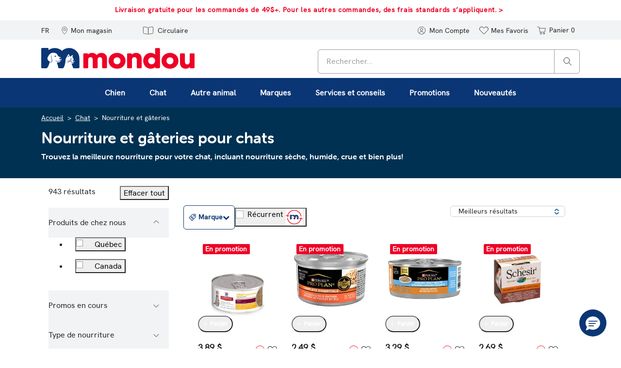

--- FILE ---
content_type: text/html;charset=UTF-8
request_url: https://www.mondou.com/fr-CA/chat/nourriture-et-gateries/
body_size: 88109
content:
    
    






<!DOCTYPE html>
<html lang="fr">
<head>
<!--[if gt IE 9]><!-->




    <script async src="https://www.googleoptimize.com/optimize.js?id=OPT-P5TQWT6"></script>







<script defer src="https://static.ordergroove.com/d0dab37a926011ebbb1eb21445e28420/main.js"></script>
<script>
window.OrdergrooveTrackingUrl = "/on/demandware.store/Sites-Mondou_CA-Site/fr_CA/OrderGroove-PurchasePostTracking"
</script>

<script>
window.OrdergrooveLegacyOffers = false
</script>



<script defer src="/on/demandware.static/Sites-Mondou_CA-Site/-/fr_CA/v1769095000135/js/main.js"></script>

    <script defer src="/on/demandware.static/Sites-Mondou_CA-Site/-/fr_CA/v1769095000135/js/search.js"
        
    >
    </script>

    <script defer src="//apps.bazaarvoice.com/deployments/mondou/main_site/production/fr_CA/bv.js"
        
    >
    </script>


<!--<![endif]-->
<meta charset=UTF-8>

<meta http-equiv="x-ua-compatible" content="ie=edge">

<meta name="viewport" content="width=device-width, initial-scale=1, maximum-scale=1">









<title>
    Nourriture pour chats | Mondou
</title>

    <meta name="description" content="Trouvez la meilleure nourriture pour votre chat avec notre s&eacute;lection de marques populaires et exclusives, incluant nourriture s&egrave;che, humide, crue et bien plus!"/>



    <meta name="p:domain_verify" content="b0fa614b9721d021e8a70c7e7b1b3332"/>






    
        <meta property="og:image" content="https://www.mondou.com/on/demandware.static/-/Sites-Mondou_CA-Library/default/images/logo.jpg">
    

    
        <meta property="og:image:alt" content="Mondou Canada Logo">
    

    
        <meta property="og:type" content="product.group">
    

    
        <meta property="og:site_name" content="Mondou Canada">
    

    
        <meta property="og:title" content="Nourriture pour chats | Mondou Canada">
    

    
        <meta property="og:locale" content="fr">
    

    
        <meta name="robots" content="index,follow">
    

    
        <meta property="og:url" content="https://www.mondou.com/fr-CA/chat/nourriture-et-gateries/">
    

    
        <meta property="og:description" content="Trouvez la meilleure nourriture pour votre chat avec notre s&eacute;lection de marques populaires et exclusives, incluant nourriture s&egrave;che, humide, crue et bien plus!">
    



<meta name="msapplication-TileImage" content="/on/demandware.static/Sites-Mondou_CA-Site/-/default/dw8d25c213/images/favicons/favicon-144x144.png" />


<link rel="icon" type="image/png" href="/on/demandware.static/Sites-Mondou_CA-Site/-/default/dwb498a6c1/images/favicons/favicon-16x16.png" sizes="16x16" />
<link rel="icon" type="image/png" href="/on/demandware.static/Sites-Mondou_CA-Site/-/default/dw38806b23/images/favicons/favicon-32x32.png" sizes="32x32" />
<link rel="icon" type="image/png" href="/on/demandware.static/Sites-Mondou_CA-Site/-/default/dw6206c857/images/favicons/favicon-96x96.png" sizes="96x96" />
<link rel="icon" type="image/png" href="/on/demandware.static/Sites-Mondou_CA-Site/-/default/dw983755e5/images/favicons/favicon-192x192.png" sizes="192x192" />


<link rel="apple-touch-icon" href="/on/demandware.static/Sites-Mondou_CA-Site/-/default/dw6a871b75/images/favicons/favicon-57x57.png" sizes="57x57" />
<link rel="apple-touch-icon" href="/on/demandware.static/Sites-Mondou_CA-Site/-/default/dw71701b3c/images/favicons/favicon-60x60.png" sizes="60x60" />
<link rel="apple-touch-icon" href="/on/demandware.static/Sites-Mondou_CA-Site/-/default/dw780486b2/images/favicons/favicon-72x72.png" sizes="72x72" />
<link rel="apple-touch-icon" href="/on/demandware.static/Sites-Mondou_CA-Site/-/default/dw6d2dcdc4/images/favicons/favicon-76x76.png" sizes="76x76" />
<link rel="apple-touch-icon" href="/on/demandware.static/Sites-Mondou_CA-Site/-/default/dwbaad4c64/images/favicons/favicon-114x114.png" sizes="114x114" />
<link rel="apple-touch-icon" href="/on/demandware.static/Sites-Mondou_CA-Site/-/default/dw1bfc6c53/images/favicons/favicon-120x120.png" sizes="120x120" />
<link rel="apple-touch-icon" href="/on/demandware.static/Sites-Mondou_CA-Site/-/default/dw7cdd71ed/images/favicons/favicon-152x152.png" sizes="152x152" />
<link rel="apple-touch-icon" href="/on/demandware.static/Sites-Mondou_CA-Site/-/default/dwb47ee8cf/images/favicons/favicon-180x180.png" sizes="180x180" />


    <link rel="alternate" hreflang="fr-ca" href="https://www.mondou.com/fr-CA/chat/nourriture-et-gateries/" />

    <link rel="alternate" hreflang="en-ca" href="https://www.mondou.com/en-CA/cat/food-and-treats/" />

    <link rel="alternate" hreflang="x-default" href="https://www.mondou.com/fr-CA/chat/nourriture-et-gateries/" />



    <link rel="stylesheet" href="https://use.typekit.net/bsm6frp.css">


<link rel="stylesheet" href="/on/demandware.static/Sites-Mondou_CA-Site/-/fr_CA/v1769095000135/css/global.css" />

    <link rel="stylesheet" href="/on/demandware.static/Sites-Mondou_CA-Site/-/fr_CA/v1769095000135/css/search.css"  />

    <link rel="stylesheet" href="/on/demandware.static/Sites-Mondou_CA-Site/-/fr_CA/v1769095000135/css/product/detail.css"  />

    <link rel="stylesheet" href="/on/demandware.static/Sites-Mondou_CA-Site/-/fr_CA/v1769095000135/css/experience/components/commerceLayouts/carousel.css"  />








    <script src="//cdn.evgnet.com/beacon/jemondoultee/prod/scripts/evergage.min.js"></script>



<!-- Marketing Cloud Analytics -->
<script defer src="//526000622.collect.igodigital.com/collect.js"></script>
<!-- End Marketing Cloud Analytics -->




<link rel="canonical" href="https://www.mondou.com/fr-CA/chat/nourriture-et-gateries/" />

<script type="text/javascript">//<!--
/* <![CDATA[ (head-active_data.js) */
var dw = (window.dw || {});
dw.ac = {
    _analytics: null,
    _events: [],
    _category: "",
    _searchData: "",
    _anact: "",
    _anact_nohit_tag: "",
    _analytics_enabled: "true",
    _timeZone: "Canada/Eastern",
    _capture: function(configs) {
        if (Object.prototype.toString.call(configs) === "[object Array]") {
            configs.forEach(captureObject);
            return;
        }
        dw.ac._events.push(configs);
    },
	capture: function() { 
		dw.ac._capture(arguments);
		// send to CQ as well:
		if (window.CQuotient) {
			window.CQuotient.trackEventsFromAC(arguments);
		}
	},
    EV_PRD_SEARCHHIT: "searchhit",
    EV_PRD_DETAIL: "detail",
    EV_PRD_RECOMMENDATION: "recommendation",
    EV_PRD_SETPRODUCT: "setproduct",
    applyContext: function(context) {
        if (typeof context === "object" && context.hasOwnProperty("category")) {
        	dw.ac._category = context.category;
        }
        if (typeof context === "object" && context.hasOwnProperty("searchData")) {
        	dw.ac._searchData = context.searchData;
        }
    },
    setDWAnalytics: function(analytics) {
        dw.ac._analytics = analytics;
    },
    eventsIsEmpty: function() {
        return 0 == dw.ac._events.length;
    }
};
/* ]]> */
// -->
</script>
<script type="text/javascript">//<!--
/* <![CDATA[ (head-cquotient.js) */
var CQuotient = window.CQuotient = {};
CQuotient.clientId = 'bgpn-Mondou_CA';
CQuotient.realm = 'BGPN';
CQuotient.siteId = 'Mondou_CA';
CQuotient.instanceType = 'prd';
CQuotient.locale = 'fr_CA';
CQuotient.fbPixelId = '__UNKNOWN__';
CQuotient.activities = [];
CQuotient.cqcid='';
CQuotient.cquid='';
CQuotient.cqeid='';
CQuotient.cqlid='';
CQuotient.apiHost='api.cquotient.com';
/* Turn this on to test against Staging Einstein */
/* CQuotient.useTest= true; */
CQuotient.useTest = ('true' === 'false');
CQuotient.initFromCookies = function () {
	var ca = document.cookie.split(';');
	for(var i=0;i < ca.length;i++) {
	  var c = ca[i];
	  while (c.charAt(0)==' ') c = c.substring(1,c.length);
	  if (c.indexOf('cqcid=') == 0) {
		CQuotient.cqcid=c.substring('cqcid='.length,c.length);
	  } else if (c.indexOf('cquid=') == 0) {
		  var value = c.substring('cquid='.length,c.length);
		  if (value) {
		  	var split_value = value.split("|", 3);
		  	if (split_value.length > 0) {
			  CQuotient.cquid=split_value[0];
		  	}
		  	if (split_value.length > 1) {
			  CQuotient.cqeid=split_value[1];
		  	}
		  	if (split_value.length > 2) {
			  CQuotient.cqlid=split_value[2];
		  	}
		  }
	  }
	}
}
CQuotient.getCQCookieId = function () {
	if(window.CQuotient.cqcid == '')
		window.CQuotient.initFromCookies();
	return window.CQuotient.cqcid;
};
CQuotient.getCQUserId = function () {
	if(window.CQuotient.cquid == '')
		window.CQuotient.initFromCookies();
	return window.CQuotient.cquid;
};
CQuotient.getCQHashedEmail = function () {
	if(window.CQuotient.cqeid == '')
		window.CQuotient.initFromCookies();
	return window.CQuotient.cqeid;
};
CQuotient.getCQHashedLogin = function () {
	if(window.CQuotient.cqlid == '')
		window.CQuotient.initFromCookies();
	return window.CQuotient.cqlid;
};
CQuotient.trackEventsFromAC = function (/* Object or Array */ events) {
try {
	if (Object.prototype.toString.call(events) === "[object Array]") {
		events.forEach(_trackASingleCQEvent);
	} else {
		CQuotient._trackASingleCQEvent(events);
	}
} catch(err) {}
};
CQuotient._trackASingleCQEvent = function ( /* Object */ event) {
	if (event && event.id) {
		if (event.type === dw.ac.EV_PRD_DETAIL) {
			CQuotient.trackViewProduct( {id:'', alt_id: event.id, type: 'raw_sku'} );
		} // not handling the other dw.ac.* events currently
	}
};
CQuotient.trackViewProduct = function(/* Object */ cqParamData){
	var cq_params = {};
	cq_params.cookieId = CQuotient.getCQCookieId();
	cq_params.userId = CQuotient.getCQUserId();
	cq_params.emailId = CQuotient.getCQHashedEmail();
	cq_params.loginId = CQuotient.getCQHashedLogin();
	cq_params.product = cqParamData.product;
	cq_params.realm = cqParamData.realm;
	cq_params.siteId = cqParamData.siteId;
	cq_params.instanceType = cqParamData.instanceType;
	cq_params.locale = CQuotient.locale;
	
	if(CQuotient.sendActivity) {
		CQuotient.sendActivity(CQuotient.clientId, 'viewProduct', cq_params);
	} else {
		CQuotient.activities.push({activityType: 'viewProduct', parameters: cq_params});
	}
};
/* ]]> */
// -->
</script>




    <script type="application/ld+json">
        {"@context":"http://schema.org/","@type":"ItemList","itemListElement":[{"@type":"ListItem","position":1,"url":"https://www.mondou.com/fr-CA/nourriture-humide-urinary-et-hairball-control-au-poulet-pour-chats-adultes-1027950.html"},{"@type":"ListItem","position":2,"url":"https://www.mondou.com/fr-CA/entree-formule-complete-essentials-au-poulet-et-riz-pour-chats-85-g-1041722.html"},{"@type":"ListItem","position":3,"url":"https://www.mondou.com/fr-CA/entree-de-poulet-en-sauce-systeme-urinaire-en-sante-pour-chats-156-g-1044667.html"},{"@type":"ListItem","position":4,"url":"https://www.mondou.com/fr-CA/thon-et-saumon-en-sauce-pour-chats-1027884.html"},{"@type":"ListItem","position":5,"url":"https://www.mondou.com/fr-CA/nourriture-humide-pour-chats-thon-avec-blanchailles-1038260.html"},{"@type":"ListItem","position":6,"url":"https://www.mondou.com/fr-CA/nourriture-humide-poulet-et-haricots-verts-pour-chats-1036182.html"},{"@type":"ListItem","position":7,"url":"https://www.mondou.com/fr-CA/nourriture-humide-au-poulet-grille-pour-chat-adulte-1010137.html"},{"@type":"ListItem","position":8,"url":"https://www.mondou.com/fr-CA/conserve-au-poulet-et-saumon-pour-chat-adulte-1018264.html"},{"@type":"ListItem","position":9,"url":"https://www.mondou.com/fr-CA/plat-en-sauce-festin-de-poulet-pour-chats-85-g-1017807.html"},{"@type":"ListItem","position":10,"url":"https://www.mondou.com/fr-CA/nourriture-en-conserve-fines-tranches-en-sauce-nutrition-sante-feline-age-12-1017122.html"},{"@type":"ListItem","position":11,"url":"https://www.mondou.com/fr-CA/bouchees-en-sauce-formule-nutrition-soin-pelage-et-peau-pour-chats-1030669.html"},{"@type":"ListItem","position":12,"url":"https://www.mondou.com/fr-CA/entree-de-thon-en-sauce-complete-essentials-pour-chats-85-g-1042322.html"},{"@type":"ListItem","position":13,"url":"https://www.mondou.com/fr-CA/nourriture-humide-au-saumon-pour-chat-1020067.html"},{"@type":"ListItem","position":14,"url":"https://www.mondou.com/fr-CA/nourriture-humide-sans-grains-formule-gibier-des-prairies-pour-chats-1026911.html"},{"@type":"ListItem","position":15,"url":"https://www.mondou.com/fr-CA/nourriture-humide-pate-de-thon-et-saumon-en-sauce-pour-chats-1043264.html"},{"@type":"ListItem","position":16,"url":"https://www.mondou.com/fr-CA/entree-humide-de-saumon-et-riz-formule-complete-essentials-pour-chats-85-g-1041723.html"},{"@type":"ListItem","position":17,"url":"https://www.mondou.com/fr-CA/nourriture-humide-pour-chats-thon-avec-mangue-en-sauce-1037597.html"},{"@type":"ListItem","position":18,"url":"https://www.mondou.com/fr-CA/nourriture-humide-trattoria-avec-poulet-et-jambon-pour-chats-70-g-1043978.html"},{"@type":"ListItem","position":19,"url":"https://www.mondou.com/fr-CA/entree-de-saumon-formule-systemes-vitaux-pour-chats-85-g-1042486.html"},{"@type":"ListItem","position":20,"url":"https://www.mondou.com/fr-CA/repas-pour-chats-poisson-thon-et-carottes-1033526.html"},{"@type":"ListItem","position":21,"url":"https://www.mondou.com/fr-CA/entree-humide-de-poulet-formule-specialisee-peaux-et-estomacs-sensibles-pour-chats-85-g-1038466.html"},{"@type":"ListItem","position":22,"url":"https://www.mondou.com/fr-CA/repas-pour-chats-poisson-poisson-blanc-et-citrouille-1033528.html"},{"@type":"ListItem","position":23,"url":"https://www.mondou.com/fr-CA/entree-de-dinde-et-riz-en-sauce-complete-essentials-pour-chats-85-g-1044664.html"},{"@type":"ListItem","position":24,"url":"https://www.mondou.com/fr-CA/bouchees-tendres-et-croquantes-pour-chats-saumon-1037756.html"}]}
    </script>



    <script type="application/ld+json">
        {"@context":"https://schema.org","@type":"BreadcrumbList","numberOfItems":3,"itemListElement":[{"@type":"ListItem","position":1,"item":{"name":"Accueil","@id":"https://www.mondou.com/on/demandware.store/Sites-Mondou_CA-Site/fr_CA/https%3a%2f%2fwww%2emondou%2ecom%2f"}},{"@type":"ListItem","position":2,"item":{"name":"Chat","@id":"https://www.mondou.com/on/demandware.store/Sites-Mondou_CA-Site/fr_CA/%2ffr-CA%2fchat%2f"}},{"@type":"ListItem","position":3,"item":{"name":"Nourriture et gâteries","@id":"https://www.mondou.com/on/demandware.store/Sites-Mondou_CA-Site/fr_CA/%2ffr-CA%2fchat%2fnourriture-et-gateries%2f"}}]}
    </script>


</head>
<body>

<div class="page" data-action="Search-Show" data-querystring="cgid=chat-nourriture" >







<header>
    
        



    <script>
        window.dataLayer = window.dataLayer || [];
    </script>

    <script defer src="/on/demandware.static/Sites-Mondou_CA-Site/-/fr_CA/v1769095000135/js/gtm.js"></script>

    <script>
        document.addEventListener("DOMContentLoaded", function(event) {
            var gtmcode = 'GTM-PX4HNS',
                gtmscript = "(function(w,d,s,l,i){w[l]=w[l]||[];w[l].push({'gtm.start':new Date().getTime(),event:'gtm.js'});var f=d.getElementsByTagName(s)[0],j=d.createElement(s),dl=l!='dataLayer'?'&l='+l:'';j.async=true;j.src='//www.googletagmanager.com/gtm.js?id='+i+dl;f.parentNode.insertBefore(j,f);})(window,document,'script','dataLayer', '" + gtmcode + "');";
                eval(gtmscript);
        });
    </script>

    <div data-gtm="{&quot;event&quot;:&quot;PV&quot;,&quot;eventTypes&quot;:&quot;show&quot;,&quot;page&quot;:{&quot;page_language&quot;:&quot;fr&quot;,&quot;content_group&quot;:&quot;Home Page&quot;,&quot;page_path&quot;:&quot;/fr-CA/chat/nourriture-et-gateries/&quot;,&quot;page_title&quot;:&quot;Nourriture pour chats | Mondou&quot;}}"></div>

    
    <a href="#maincontent" class="skip" aria-label="Passer au contenu principal">Passer au contenu principal</a>
<a href="#footercontent" class="skip" aria-label="Passer au contenu du pied de page">Passer au contenu du pied de page</a>
    <div class="header-banner slide-up">
        <div class="container">
            <div class="d-flex justify-content-center">
                <div class="content">
                    
	 


	<div class="html-slot-container">
    
        
            <div class="header-promotion slim-header-fr"><a href="/fr-CA/aide/politique-de-livraison-hsp.html">Livraison gratuite pour les commandes de 49$+. Pour les autres commandes, des frais standards s’appliquent.&nbsp;></a></div>
        
    
</div>
 
	
                </div>
                <div class="close-button">
                    <button type="button" class="close" aria-label="Fermer">
                        <span aria-hidden="true">
                            







    <span class="svg-wrapper ">
        <svg xmlns="http://www.w3.org/2000/svg" width="23" height="23" viewBox="0 0 23 23"><defs><style>.anch{fill:none;stroke:#fff;stroke-linecap:round;stroke-width:2px;}</style></defs><g transform="translate(-716.07 -576.07)"><circle cx="11.5" cy="11.5" r="11.5" transform="translate(716.07 576.07)"/><line class="anch" x2="6" y2="6" transform="translate(724.57 584.57)"/><line class="anch" x1="6" y2="6" transform="translate(724.57 584.57)"/></g></svg>
    </span>


                        </span>
                    </button>
                </div>
            </div>
        </div>
    </div>
    

    <nav role="navigation">
        <div class="header-links">
            <div class="container">
                <div class="row">
                    <div class="col-12 header-links-inner">
                        <div class="navbar-header">
                            <div class="pull-left">

                                <button class="navbar-toggler d-md-none" type="button"
                                    aria-controls="sg-navbar-collapse" aria-expanded="false"
                                    aria-label="Basculer la navigation">
                                    <span class="sr-only">Navigation</span>
                                    <span class="icon-bar"></span>
                                    <span class="icon-bar"></span>
                                    <span class="icon-bar"></span>
                                </button>

                                
    <div class="country-selector" data-url="/on/demandware.store/Sites-Mondou_CA-Site/fr_CA/Page-SetLocale" tabindex="0">
        <span class="btn custom-header-btn dropdown-toggle" id="dropdownCountrySelector" data-toggle="dropdown" aria-haspopup="true" aria-expanded="false">
            FR
        </span>
        <div class="dropdown-menu dropdown-country-selector" aria-labelledby="dropdownCountrySelector">
            
                <a class="dropdown-item " href="#" data-locale="en_CA" data-currencyCode="CAD" >
                    English
                </a>
            
                <a class="dropdown-item current-locale" href="#" data-locale="fr_CA" data-currencyCode="CAD" >
                    fran&ccedil;ais
                </a>
            
        </div>
    </div>


                                <div class="store-hours-display d-md-inline-block d-none">
    <a href="/fr-CA/stores?showMap=true&amp;horizontalView=true&amp;isForm=true" id="storelocator" class="custom-header-btn-wrap" aria-label="Mon magasin" role="button">
        <span class="svg-wrapper ">
            <svg class="svg-location" xmlns="http://www.w3.org/2000/svg" width="16.459" height="23.157" viewBox="0 0 16.459 23.157"><defs><style>.svg-location .a{fill:none;stroke:currentColor;stroke-linejoin:round;}</style></defs><g transform="translate(0.5 0.501)"><path class="a" d="M80.578,42.617c0,7.207-7.729,14.428-7.729,14.428s-7.729-7.281-7.729-14.428a7.729,7.729,0,1,1,15.459,0Z" transform="translate(-65.119 -34.888)"></path><ellipse class="a" cx="3.303" cy="3.303" rx="3.303" ry="3.303" transform="translate(4.426 4.775)"></ellipse></g></svg>
        </span>
        <span class="user-message btn custom-header-btn hidden-sm-down">Mon magasin</span>
    </a>

    <div class="store-hours-popover-content p-2 d-none">
        <div class="row mb-2">
            <div class="col-10">
                <h5 class="store-hours-title d-inline-block pr-1">Mondou Atwater</h5>
                <a href="/fr-CA/stores?showMap=true&amp;horizontalView=true&amp;isForm=true" class="small secondary-blue-link">modifier</a>
            </div>
            <div class="col-2 text-right">
                <span class="b-storelocator-close">
                    ×
                </span>
            </div>
        </div>
        <div>
            2668 Rue Notre-Dame Ouest<br />
            Montr&eacute;al, QC H3J 1N7<br />
            <a href="tel:(438) 380-5114" class="secondary-blue-link">(438) 380-5114</a>
        </div>
        <div class="row pb-3">
            <div class="col-6">
                <a href="https://www.google.com/maps/dir/2668 Rue Notre-Dame OuestMontr&eacute;alQCH3J 1N7" target="_blank" rel="noopener" class="secondary-blue-link">Itin&eacute;raire</a>
            </div>
            <div class="col-6 text-right">
                <a href="/fr-CA/trouver-un-magasin/mondou-atwater-2078.html" class="secondary-blue-link">Voir les d&eacute;tails</a>
            </div>
        </div>
        
            <h6 class="store-hours-title mb-1 pt-3 border-top">Heures d'ouverture</h6>
            <div class="store-location-hours-popup">
                <div class='row store-location-hours'><div class='col-6'>lundi-mercredi</div><div class='col-6'>9h-19h</div><div class='col-6'>jeudi-vendredi</div><div class='col-6'>9h-21h</div><div class='col-6'>samedi-dimanche</div><div class='col-6'>9h-17h</div></div>
            </div>
        
    </div>
</div>


                                
                                
                                    <script>
    setTimeout(function() {
        var triggerOG = document.querySelector("#forcedOG og-optin-button") !== null;
        if (triggerOG ) {
                      
                            document.querySelector("#forcedOG og-optin-button").click();
        //console.log('in');
        }else{
        //console.log('out');
        }
        
    }, 600);
    </script>

<style type="text/css">
    .header-banner .content{ margin-right:-1.5rem!important; min-width:350px!important; }
    .og-inactive-subscriptions{max-height: 500px; overflow-y: scroll; margin-top:40px; margin-bottom:40px; }
    .header-banner { background:#FFF; }
    .header-banner a { color: #EE0026; text-decoration: none; font-weight: 700; font-size: .9rem; letter-spacing: .7px;}

    /*XMAS header*/
    .header-links a#noel:hover{ background-color:#0B3675!important; }
    .header-links a#noel .btn {color:#0B3675; font-weight:500;}
    .header-links a#noel .st0 { fill: #0B3675; }
    .header-links a#noel:hover  .btn {color:#FFF;}
    .header-links a#noel:hover .st0{fill:#FFF!important;}
    .header-links a#noel svg { height: 18px; }

    /* Custom CSS for Featured Menu styling (Brands, Services) */

    /*Override from global CSS Menu Categorisation*/
    .content-asset { 
        width: 100%;
    }

    .breadcrumb { 
        padding-top: 10px !important;
     }

    .cat-description-wrapper { line-height: 2rem; }     
    h1.catTitle{ margin-left: 0!important; padding-left: 0!important;}
    h3.catTitle{ font-size: 16px;}

    @media ( min-width: 992px ) {
            .multilevel-dropdown{ border: none!important; background-color: #0B3675; }
            #bf2022{ color: #fff; border-color: #ed1944 !important;  background: #FFF !important;  font-weight:bold; border-radius:8px; border-width:2px; border-style:solid; padding:10px;}
            #bf2022:hover{ color: #ed1944 !important;   background: none!important;     box-shadow: none !important; }

            #cyber-lundi{ color: #fff; border-color: #ed1944 !important;  background: #FFF !important;  font-weight:bold; border-radius:8px; border-width:2px; border-style:solid; padding:10px;}
            #cyber-lundi:hover{ color: #ed1944 !important;   background: none!important;     box-shadow: none !important; }
       

        .navbar-nav .nav-item>.nav-link {
            color: #FFF;
            font-weight: 600;
            text-decoration: none;
        }

        .navbar-nav .nav-item .nav-link:focus, .navbar-nav .nav-item .nav-link:hover, .navbar-nav .nav-item.show .nav-link {
            background: #0468ad !important;
            color: #FFF !important;

        }

        .multilevel-dropdown .dropdown-menu{ top: calc(100%)!important; margin-top: 0!important;}
    }
    @media ( max-width: 991px ) {
        #bf2022{ color: #fff;  background: none !important;  padding:10px; left: 12px; position: relative; display: inline-block;border-color: #ed1944 !important; }
        #cyber-lundi{ color: #fff;  background: none !important;  padding:10px; left: 12px; position: relative; display: inline-block;border-color: #ed1944 !important; }

    }
    /*####*/

    .multilevel-dropdown .dropdown-menu[aria-label=brands],
    .multilevel-dropdown .dropdown-menu[aria-label=services],
    .multilevel-dropdown .dropdown-menu[aria-label=promo],
    .multilevel-dropdown .dropdown-menu[aria-label=nouveautes] { 
        background: #F0F8FF; 
        box-shadow: 0 10px 20px 0 rgba(0, 0, 0, 0.1);
    }
    

    /*CSS Line that adds box-shadow to dropdown level 2 and level 3*/
    @media ( min-width: 992px ) {
        .multilevel-dropdown .dropdown-menu,
        .multilevel-dropdown .dropdown-menu.show .level-2.show>.level-3 {
        box-shadow: 0 10px 20px 0 rgba(0, 0, 0, 0.1);
        }
    }

    .navbar-nav .nav-item>.nav-link {
        text-transform: inherit;
    }

    .close-menu .close-button {
        background: #FFF;
        border-radius: 50%;
        border: 1px solid #555;
        width: 28px;
        height: 28px;
        padding-left: 6px;
        margin-right:-5px;
    }

    /*END Override*/

    /* PLP Template Add to Cart BTN Override  */

    .product-tile .line-item-availability-wrapper { position: relative; margin: 5px 0; }
    .product-tile .tile-body .tag-container .tag-wrapper .tag { font-size: .75rem; }

    /* END PLP Template Add to Cart BTN Override  */

    .featured-menu {
        background-color: #F0F8FF;
        width: 100%;
        display: block;
    }

    .featured-menu .dropdown-title {
        color: #6A6A6A;
        font-weight: 400;
        font-size: 12px;
        line-height:14px;
        margin-bottom: 10px;
    }

    .featured-menu .full-width-brands-list {
        padding-top: 40px;
        padding-bottom: 40px;
    }

    .featured-menu .full-width-brands-list ul {
        padding-left: 0;
    }

    .featured-menu .full-width-brands-list ul.brands-column {
        padding-left: 20px;
    }

    .featured-menu .v-border {
        border-left: 1px solid #E6E6E6;
    }

    .featured-menu .full-width-brands-list li {
        list-style-type: none;
        padding: 4px 5px 6px 0;
        line-height: 17px;
    }

    .featured-menu .full-width-brands-list li a {
        text-decoration: none;
        font-weight: 600;
        font-size: 12px;
    }

    .featured-menu .full-width-brands-list li a:hover { 
        text-decoration: underline;
    }

    .featured-menu .blue_link {  
        color: #0B3675; 
        font-weight: 800; 
    }

    .featured-menu .logo li { 
        list-style: none;  
        margin-bottom: 5px; 
    }
    
    .featured-menu .logo a {
        width: 90px;
        height: 45px;
        padding:  0px;
        border-radius: 7px;
        border: 1px solid #ccc;
        background-color: #FFF;
        display: block;
    }
    .featured-menu .logo img {
        height: 36px; padding-top: 6px
    }
    
    .featured-menu ul.logo { 
        padding-left:0 !important; 
    }
    
    .featured-menu .logo img { 
        margin: auto; 
        display: block; 
    }

    .featured-menu .level-3 {
        -webkit-box-shadow: none;
        box-shadow: none;
        opacity: 1;
        padding: 40px 0;
        visibility: visible
    }

    .featured-menu .level-3 .level-3-container {
        padding: 0 80px
    }

    .featured-menu .level-3 .level-3-column:not(.level-3-slot) {
        border-left: 1px solid #e6e6e6;
        max-width: 196px;
        min-width: 196px;
        padding: 0 12px 0 12px;
        width: 196px
    }

    #promoBigMenu.featured-menu .level-3 .level-3-column:not(.level-3-slot) ,
    #newBigMenu.featured-menu .level-3 .level-3-column:not(.level-3-slot) {
        max-width: 300px;
        min-width: 300px;
        width: 300px
    }

    .featured-menu .level-3 .level-3-column.level-3-slot {
        max-width: 392px;
        min-width: 392px;
        width: 392px
    }

    .featured-menu .level-3 .level-3-column a {
        font-size: 12px;
        line-height: 17px
    }

    .featured-menu .level-3 .level-3-column .level-3-column-title {
        color: #6a6a6a;
        font-weight: 400;
        text-decoration: none
    }

    .featured-menu .level-3 .category-link {
        color: #232323;
        font-weight: 600;
        margin-top: 10px
    }

    .featured-menu .level-3 .dropdown-item span {
        margin-right: 5px; 
    }

    .featured-menu span.fa-external-link:before { 
        font-family: FontAwesome; 
        content: "\f08e"; 
        padding-left: 2px; 
    }

    /* Puppy Kitten section */
        #boutique-chiot, #boutique-chaton{ color: #0B3675!important;}
        #boutique-chiot img, #boutique-chaton img{ height: 13px; top: 1px; position: relative; }

        #boutique-chiot-top img, #boutique-chiot-top svg{ fill:#232323; width: 24px; height: auto; position: relative; top: -2px; }
        #boutique-chaton-top img, #boutique-chaton-top svg{ fill: #232323; width: 19px; height: auto; position: relative; top: 0px; }
        #boutique-chiot-top, #boutique-chaton-top{ padding-left: 5px; padding-right: 10px;}
        #boutique-chiot-top:hover svg, #boutique-chaton-top:hover svg{ fill: #FFF!important; }
    /* Puppy Kitten section */

    /* CONTENT SLOT SECTION */

    .content-slot-container {
        border-radius:6px;
    }

    .content-slot-container a {
        display: flex;
        flex-direction: column;
        width: 350px;
        height: 270px;
        padding-left: 20px;
        text-decoration: none;
    }

    .content-slot-container p {
        font-size: 11px;
        font-weight: 700;
        line-height: normal;
        color: #505050;
        margin: 120px 0 0;
    }

    .content-slot-container h3 {
        font-size: 20px;
        font-weight: 300;
        max-width: 185px;
        text-wrap: initial;
        padding: 110px 0 6px;
        color: #073157;
    }

    .content-slot-container h3 span {
        font-weight: 700 !important
    }

    .content-slot-container h3.light {
        color:#FFF;
    }

    .content-slot-container button {
        width: 160px;
        background-color: #0B3675;
        border: 1px solid #0B3675;
        border-radius: 6px;
        text-align: center;
        line-height: 45px;
        color: #fff;
        font-size: 13px;
        font-weight: 700;
        letter-spacing: 0.1em;
    }

    .content-slot-container:hover button,
    .content-slot-container button:hover {
        background-color: #37B0FF;
        border: 1px solid #37B0FF;
    }

    /* Landing Page Featured Bubbles  */
    #featuredBubbles .btn-inverted-blue { font-weight: 600; color: #0B3675 !important; background: none; border:1px solid #50a2da; font-size: 1rem !important; border-radius: 6px; }
    #featuredBubbles .btn-inverted-blue:hover { color: #FFF !important; background-color: #50a2da;  }  

    @media(max-width:576px) {

        h1.catTitle{ font-size: 1.7em;}

        #featuredBubbles.essentiels-btn { border-top: 1px solid #ccc; border-bottom: 1px solid #ccc; padding: 15px 0 8px;  } 
        #featuredBubbles.essentiels-btn .col-md { width: 100%!important;}  
        #featuredBubbles.essentiels-btn > .row { 
            white-space: nowrap;
            scrollbar-width: thin; 
            overflow-x: scroll;
            overflow-y: hidden;
            flex-wrap: nowrap !important;
        }
        #featuredBubbles.essentiels-btn a { padding: 12px 20px!important; }
    }

    /* END - Landing Page Featured Bubbles  */

    /* CSS ADDED FOR STORE LOCATOR PAGE*/    
    [data-action="Stores-Find"] {
        .booxi-cta {
            display: none;
        }

        .store-see-details {
            margin-top: 20px;
        }

        .store-see-details a {
            font-weight: 600; 
            color: #0B3675 !important; 
            background: none; 
            border:1px solid #50a2da; 
            font-size: 1rem !important; 
            border-radius: 6px;
            text-decoration: none !important;
            padding: 12px;
        }

        .store-see-details a:hover { 
            color: #FFF !important; 
            background-color: #50a2da;  
        }

        .store-locator-container .store-details.locator {
            text-align: center;
            box-shadow: 0 2px 4px 1px rgba(0, 0, 0, .08);
            -webkit-box-shadow: 0 2px 4px 1px rgba(0, 0, 0, .08);
            -webkit-transition: -webkit-box-shadow .1s ease-in;
            transition: -webkit-box-shadow .1s ease-in;
            -o-transition: box-shadow .1s ease-in;
            transition: box-shadow .1s ease-in;
            transition: box-shadow .1s ease-in, -webkit-box-shadow .1s ease-in;

        }

        .store-locator-container .store-details.locator:hover {
            -webkit-box-shadow: 0 2px 4px 1px rgba(0, 0, 0, .2);
            box-shadow: 0 2px 4px 1px rgba(0, 0, 0, .2);
        }

        .store-services .col-md-5 {
            max-width: 0%;
            flex: 0;
        }

        .store-services .col-md-7 {
            max-width: 100%;
            flex: 100;
        }

        .store-locator-container .store-details .store-services {
            text-align: center;
        }

    }
    
    /* CONTENT SLOT SECTION */

    /* BLOG SECTION */
    div[data-action="Blog-Show"] h1{ font-size: 1.7em; margin: -40px 0 40px 0; }
    div[data-action="Blog-Show"] .blog-listing-container{ margin-top: 40px;}
    
    /* BLOG SECTION */

    @media (max-width: 991px) {
        .featured-menu .full-width-brands-list li {
            padding: 15px 5px 15px 0;
        }

        .featured-menu .v-border {
        border-bottom: 1px solid #E6E6E6;
        padding: 10px 0;
        }

        .featured-menu .logo a {
            height: auto; width: 140px;
        }
        .featured-menu .logo img {
            height: 50px; padding: 9px
        }

        .featured-menu .level-3 .level-3-column:not(.level-3-slot) {
            max-width: none;
            border: none;
        }

        .featured-menu .level-3 .level-3-container {
            padding: 0 15px;
        }

        .featured-menu .full-width-brands-list, .featured-menu .level-3 { 
            padding-top: 0;
        }
        html #promoBigMenu.featured-menu .level-3-collapse,
        html #nouveauteBigMenu.featured-menu .level-3-collapse {
            display: inherit!important;
        }
        .featured-menu .level-3 .level-3-column.level-3-slot {
            max-width: 100%;
            min-width: 100%;
            width: 100%;
        }
        .featured-menu .v-border{ border-left: none; }

        /*********************************/
        /* CSS OVERRIDE FOR MOBILE MENU */
        /*********************************/
        
        .menu-toggleable-left.in .navbar-nav .nav-item .nav-link {
            text-transform: inherit;
        }
 
        .level-3-collapse, .level-3-collapse .dropdown {
            padding: 15px 0 !important;
        }

        .level-3-collapse .dropdown {
            border-bottom: 1px solid #EEE;
        }

        .menu-toggleable-left.navbar-toggleable-sm.in .navbar-nav .nav-item .nav-link { 
            font-size: 16px;
            padding-top: 20px;
            padding-bottom: 20px;
            border-bottom: 1px solid #EEE;
        }

        .menu-toggleable-left.navbar-toggleable-sm.in .dropdown-toggle {
            padding-left: 0;
            font-size: 16px;
            padding-top: 20px;
            padding-bottom: 20px;
            border-bottom: 1px solid #EEE;
        }

        #boutique-chiot, #boutique-chaton {
            font-size: 16px;
            padding-top: 20px;
        } 

        .multilevel-dropdown .dropdown-item.top-category {
            padding:0;
        }

        .multilevel-dropdown .level-3-collapse .dropdown-item .category-link, .featured-menu .full-width-brands-list li a {
            font-size: 16px;
        }

        .menu-toggleable-left.navbar-toggleable-sm.in .dropdown-menu.level-3 .dropdown-item.top-category {
            padding-left: 15px;
        }

        .level-3-column-cta, .featured-menu .dropdown-title {
            font-size: 14px;
        }

        .menu-toggleable-left.navbar-toggleable-sm.in .dropdown-menu .level-3-container .level-3-column .collapsible-control {
            font-size: 14px;
        }

        .featured-menu .full-width-brands-list ul.brands-column, .featured-menu .dropdown-title {
            padding-left: 0 !important;
        }

        .multilevel-dropdown .level-3 .dropdown-item .dropdown-link {
            font-size: 16px;
        }

        /* CONTENT SLOT SECTION */
        
        .content-slot-container {
            background: none #A8D0F0 !important;
            border: 1px solid #A8D0F0;
            border-radius: 6px;
            height: 90px;
        }

        .content-slot-container a {
            width: 90%;
            height: auto;
            padding-left: 13px;
        }

        .content-slot-container p {
            font-size: 10px;
            font-weight: 500;
            margin: 15px 0 0;
        }

        .content-slot-container h3 {
            font-size: 15px;
            max-width: 135px;
            padding-top: 15px;
            line-height: 17px;
        }

         .content-slot-container.menu-chien-autoship h3 {
            padding-top: 15px !important;
        }

        .content-slot-container button {
            width: 115px;
            position: absolute;
            right: 10px;
            top: 20px;
        }

        .content-slot-container h3.light {
            color: #073157;
        }
        /* CONTENT SLOT SECTION */

    }

    @media (min-width: 1200px) {
        
        .multilevel-dropdown .container-nav-menu {
            width: 1140px;
        }

        .multilevel-dropdown .nav-item {
            padding: 0 !important;
        }
    
        .multilevel-dropdown .dropdown-item .dropdown-link {
            padding: 20px 45px !important;
        }
    
        .navbar.bg-inverse .navbar-nav .nav-link {
            font-size: 16px;
            padding: 22px 25px;
        }
    
        .multilevel-dropdown .dropdown-item .dropdown-link {
            font-size: 14px;
        }
    
        .multilevel-dropdown .dropdown-menu.show .level-2.show>.level-3 .level-3-column a {
            font-size: 13px;
        }
    
        .multilevel-dropdown .level-3 .dropdown-item .category-link {
            font-size: 13px;
        }
    
        .featured-menu .full-width-brands-list li a {
            font-size: 13px !important;
        }
    }

    @media (min-width: 992px) and (max-width: 1199px) {

        .featured-menu .level-3 .level-3-column:not(.level-3-slot) {
            max-width: 175px;
            min-width: 175px;
            padding: 0 12px 0 12px;
            width: 175px
        }

        .featured-menu .level-3 .level-3-container {
            padding: 0 20px;
        }   

        .multilevel-dropdown .container-nav-menu {
            width: 940px;
        }

        .multilevel-dropdown .nav-item {
            padding: 0 8px !important;
        }
  
        .multilevel-dropdown .dropdown-item .dropdown-link { 
            padding: 20px 25px !important;
        }

        #boutique-chiot-top, #boutique-chaton-top { display: none !important; }
    }

    @media only screen and (max-width: 767px) {
      #boutique-chiot-top, #boutique-chaton-top { display: none !important; }
      #favorites { display: none !important; }
      .header-links .header-links-inner .navbar-header svg { height: 22px; stroke-width: 1.4px;  }
      .header-links { height: 45px; }
      .header-links .header-links-inner .navbar-header .custom-header-btn { font-size:1rem; font-weight:400; }
      .header-links .header-links-inner .navbar-header .minicart {  padding-right: 2px; padding-left:5px;}
      .header-links a#noel svg { height: 24px; margin-top: -5px; }
}

    @media (max-width: 391px) {
        #boutique-chiot-top, #boutique-chaton-top{ padding-left: 5px; padding-right: 5px;}
    }
    @media (max-width: 376px) {
        .header-links a.custom-header-btn-wrap .svg-wrapper {padding: 0 5px;}
    }
    @media (max-width: 360px) {
        
        #boutique-chiot-top, #boutique-chaton-top{ display: none;}
    }

</style>

   <!--  <a href="https://www.mondou.com/fr-CA/stores?showMap=true&amp;horizontalView=true&amp;isForm=true" id="storelocator" class="custom-header-btn-wrap" aria-label="Trouvez un magasin" role="button">
            <span class="svg-wrapper ">
                 <svg class="svg-location" xmlns="http://www.w3.org/2000/svg" width="16.459" height="23.157" viewBox="0 0 16.459 23.157"><defs><style>.svg-location .a{fill:none;stroke:currentColor;stroke-linejoin:round;}</style></defs><g transform="translate(0.5 0.501)"><path class="a" d="M80.578,42.617c0,7.207-7.729,14.428-7.729,14.428s-7.729-7.281-7.729-14.428a7.729,7.729,0,1,1,15.459,0Z" transform="translate(-65.119 -34.888)"/><ellipse class="a" cx="3.303" cy="3.303" rx="3.303" ry="3.303" transform="translate(4.426 4.775)"/></g></svg>
            </span>
            <span class="user-message btn custom-header-btn hidden-sm-down">Trouvez un magasin</span>
        </a> -->
     <a href="https://www.mondou.com/fr-CA/circulaire-c44.html" id="flyer" class="custom-header-btn-wrap" aria-label="Circulaire" role="button"> 
            <span class="svg-wrapper ">
                <svg class="svg-flyer" xmlns="http://www.w3.org/2000/svg" width="28.312" height="22.05" viewBox="0 0 28.312 22.05"><defs><style>.svg-flyer .a{fill:none;stroke:currentColor;stroke-miterlimit:10;}</style></defs><g transform="translate(0.495 0.501)"><path class="a" d="M69.371,58.761c0,.789-.2,2.281-2.215,1.553-4.863-1.757-7.944-1.019-9.981-1.706-1.676-.566-1.426-2.826-1.426-3.717V41.676a2.051,2.051,0,0,1,2.241-2.19A39.7,39.7,0,0,1,67.1,41.269c1.324.535,2.241.688,2.241,3.132S69.371,57.972,69.371,58.761Z" transform="translate(-55.735 -39.464)"/><path class="a" d="M87.294,58.72c0,.789.2,2.281,2.215,1.553,4.863-1.757,7.944-1.019,9.981-1.706,1.676-.566,1.426-2.826,1.426-3.717V41.635a2.051,2.051,0,0,0-2.241-2.19,39.708,39.708,0,0,0-9.115,1.782c-1.324.535-2.241.688-2.241,3.132S87.294,57.931,87.294,58.72Z" transform="translate(-73.608 -39.441)"/></g></svg>
            </span>
            <span class="user-message btn custom-header-btn hidden-sm-down">Circulaire</span>
        </a>

    <!-- <a href="https://www.mondou.com/fr-CA/guide-cadeaux-des-fetes/" id="noel" class="custom-header-btn-wrap" aria-label="Circulaire" role="button"> 
            <span class="svg-wrapper ">
        <svg version="1.1" id="Calque_1" xmlns="http://www.w3.org/2000/svg" xmlns:xlink="http://www.w3.org/1999/xlink" x="0px" y="0px"
             viewBox="0 0 11.83 16" style="enable-background:new 0 0 11.83 16;" xml:space="preserve">
        <style type="text/css">
            .st0{fill:#FF0000;}
        </style>
        <path class="st0" d="M6.16,4.82c0.85-0.01,1.41,0.17,2.31-0.07c1.34-0.71,2.83-2.08,1.84-3.53c-0.39-0.59-1.36-0.6-1.83-0.45
            C7.26,1.1,6.65,2.36,6.35,3.44C5.88,4.47,6.16,4.82,6.16,4.82z M6.92,4.16c0.27-0.59,0.66-1.43,1.02-1.9
            c0.15-0.2,0.53-0.59,0.62-0.58c0.18,0.17,0.33,0.74-0.25,1.49C7.9,3.64,7.36,3.99,6.92,4.16z"/>
        <path class="st0" d="M6.41,3.47c-0.5-2.02-3.2-4.82-5.12-2.49C0.54,1.74,1.56,3.07,1.64,3.16c0.66,0.8,1.28,1.27,2.18,1.61
            c0.89-0.02,1.77,0.01,2.67,0C6.49,4.38,6.49,3.75,6.41,3.47z M5.24,4.47C4.2,3.91,2.85,3.87,2.28,2.4C2.05,1.82,2.36,1.5,2.75,1.61
            c0.38,0.11,0.82,0.63,0.97,0.77C4.38,3.04,4.74,3.6,5.24,4.47z"/>
        <g>
            <path class="st0" d="M10.49,5.73c0.16,0,0.3,0.13,0.3,0.3v8.72c0,0.16-0.13,0.3-0.3,0.3H1.38c-0.16,0-0.3-0.13-0.3-0.3V6.03
                c0-0.16,0.13-0.3,0.3-0.3H10.49 M10.49,4.73H1.38c-0.72,0-1.3,0.58-1.3,1.3v8.72c0,0.72,0.58,1.3,1.3,1.3h9.11
                c0.72,0,1.3-0.58,1.3-1.3V6.03C11.79,5.31,11.21,4.73,10.49,4.73L10.49,4.73z"/>
        </g>
        <g>
            <rect x="0.69" y="8.41" class="st0" width="10.24" height="1.2"/>
        </g>
        <g>
            <rect x="5.32" y="5.66" class="st0" width="1.24" height="9.89"/>
        </g>
        </svg>
        
            <span class="user-message btn custom-header-btn hidden-sm-down">Guide Cadeaux des Fêtes</span>
        </a> -->
                                
                            </div>
                            <div class="pull-right">
                                







    <div class="user booxi-check">
        <a href="https://www.mondou.com/fr-CA/connexion" role="button" aria-label="Mon Compte" class="custom-header-btn-wrap">
            







    <span class="svg-wrapper ">
        <svg class="svg-profile" xmlns="http://www.w3.org/2000/svg" width="22" height="22" viewBox="0 0 22 22"><defs><style>.svg-profile .a{fill:none;stroke:currentColor;stroke-miterlimit:10;}</style></defs><g transform="translate(0.285 0.885)"><g transform="translate(3.651 13.422)"><path class="a" d="M80.327,79.979c-.491-3.077-2.581-5.33-5.035-5.33H71.451c-2.389,0-4.419,2.094-4.988,5.057" transform="translate(-66.463 -74.649)"/></g><circle class="a" cx="10.5" cy="10.5" r="10.5" transform="translate(0.215 -0.385)"/><ellipse class="a" cx="3.585" cy="3.585" rx="3.585" ry="3.585" transform="translate(6.997 3.938)"/></g></svg>
    </span>

<span class="user-message btn custom-header-btn hidden-sm-down">Mon Compte</span>
        </a>
        <a href="https://www.mondou.com/fr-CA/wishlist" id="favorites" aria-label="Mes Favoris" role="button" class="custom-header-btn-wrap">
            







    <span class="svg-wrapper ">
        <svg xmlns="http://www.w3.org/2000/svg" width="19" height="15.999"><path d="M17.078 1.764a4.345 4.345 0 00-6.127 0L9.424 3.285 7.9 1.766a4.324 4.324 0 10-6.127 6.1l1.524 1.518h0l6.127 6.1h0l.007.007 6.127-6.1-.007-.008 1.527-1.516a4.3 4.3 0 000-6.103z" fill="none" stroke="currentColor" stroke-linecap="round" stroke-linejoin="round"/></svg>
    </span>

<span class="user-message btn custom-header-btn hidden-sm-down">Mes Favoris</span>
        </a>
    </div>


                                <div class="minicart">
                                    






<div class="minicart-total">
    <a class="minicart-link" href="https://www.mondou.com/fr-CA/cart" title="Panier 0 articles" aria-label="Panier 0 articles" aria-haspopup="true">
        







    <span class="svg-wrapper ">
        <svg class="svg-cart" xmlns="http://www.w3.org/2000/svg" width="24.016" height="21.825" viewBox="0 0 24.016 21.825"><defs><style>.svg-cart .a{fill:none;stroke:currentColor;stroke-linecap:round;stroke-linejoin:round;}</style></defs><g transform="translate(0.5 0.5)"><path class="a" d="M57.1,39.244h4.739l.751,3.937,2.17,10.848" transform="translate(-57.097 -39.244)"/><path class="a" d="M71.678,49.776H89.1L86.764,60.521H73.744" transform="translate(-66.085 -45.736)"/><ellipse class="a" cx="1.987" cy="1.987" rx="1.987" ry="1.987" transform="translate(7.866 16.851)"/><ellipse class="a" cx="1.987" cy="1.987" rx="1.987" ry="1.987" transform="translate(16.511 16.851)"/></g></svg>
    </span>


        <span class="hidden-sm-down">
            Panier
        </span>
        <span class="minicart-quantity ">
            0
        </span>
    </a>
</div>

                                </div>
                            </div>
                        </div>
                    </div>
                </div>
            </div>
        </div>
        <div class="header-brand-search container">
            <div class="row navbar-brand-search">
                <div class="col-md-6">
                    <div class="brand">
                        <a class="logo-home" href="/"
                            title="Mondou Accueil">
                            







    <span class="svg-wrapper ">
        <svg xmlns="http://www.w3.org/2000/svg" id="LOGO" class="logo" width="414.938" height="55.13" viewBox="29.96 3.42 355.08 48.15"><defs><style>.cls-1 {fill: #ee0026;}.cls-2 {fill: #0b3675;}</style></defs><g><path class="cls-2" d="M92.26,23.75c.35-.08,1.07-.27,1.43-.38.38-.12.58-.44.35-.86-.24-.44-.39-.73-.58-1.32-.14-.43-.65-.4-.99.09-.31.46-.74,1.37-.87,1.89-.1.38.22.69.65.59Z"/><path class="cls-2" d="M100.15,30.22c.22-.59-.27-1.42-.89-1.84s-1.56-.25-1.95.24c-.88,1.1.02,1.33.7,1.52.68.19,1.94.62,2.15.08Z"/><path class="cls-2" d="M94.45,3.44h0c-6.15,0-12.05,2.35-16.5,6.55,0,0,0,0,0,0-4.45-4.18-10.35-6.56-16.5-6.56-5.31,0-10.45,1.76-14.61,4.93,0,0,0,0,0,0v-3.05c-.02-1.02-.86-1.89-1.91-1.89h-13.08c-1.05,0-1.89.86-1.89,1.89v43.33c0,1.05.86,1.91,1.91,1.91h9.81c1.02,0,1.98-.52,2.54-1.38,1.41-2.16,4.02-6.73,5.31-12.88,0,0,0,0,0,0,.58.31,1.22.53,1.89.6.96.11,1.97-.12,2.78-.67.86-.54,1.32-1.61,1.34-2.59.04-.95-.15-1.84-.36-2.69-.43-1.67-.9-3.3-1.17-5-.24-1.61-.44-3.37.11-4.91.16-.44-.46-.69-.66-.28-1.22,3.02.04,7.35.79,10.41.27,1.17.55,2.39.07,3.48-.31.67-1,1.05-1.69,1.22-1.03.25-2.09.03-3-.57-1.12-.74-3.16-2.11-4.74-4.97-1.79-3.23.81-7.41,3.22-10.72,2.26-3.1,5.89-5.69,10.6-5.21,4.91.49,7.11,2.01,8.45,4.08,1.34,2.08.9,3.29,3.01,4.52,1.24.72,4.79,2.1,5.71,2.9.14.12.27.27.38.43,0,0,0,0,0,0-.78-.12-2.16-.21-3.81.22-1.04.27-.61,1.08-.27,1.61.38.58,1.93,2.07,2.82,2.07.8,0,1.6-1.49,1.83-2.62,0,0,0,0,0,0,.42,1.59.17,3.73-1.49,5.12,0,0,0,0,0,0-.13-.34-.16-.73-.04-1.07.09-.26-.03-.47-.21-.56-.19-.11-.46-.09-.61.17-1.07,1.78-3.18,2.59-5.19,2.76-2.05.18-4.19-.35-5.84-1.59-.35-.3-.81.2-.48.52.86.78,1.9,1.31,3,1.66,2.6.78,6.04.3,8.16-1.55.16-.14.39-.09.48.1.07.13.14.26.23.38,0,0,0,0,0,0-.16.68-.76,2.17-3.07,2.86-2.33.69-5.36,0-5.36,1.49,0,1.15,1.9,4.79,2.94,10.91.17,1,1.04,1.73,2.06,1.73h7.87c1.07,0,2.05-.58,2.58-1.51.82-1.44,1.98-3.74,2.6-6.15,1.68-6.49,1.45-9.37,2.03-13.09.51-3.24,1.84-4.26,2.68-5.54.58-.88.64-2.25,1.84-3.99.84-1.22,2.32-2.62,2.84-2.28.52.34.82,1.93,1.83,3.84.48.91.86,1.48,1.53,1.51.58.02.75-.78,2.52-1.9,2.44-1.54,3.5-1.43,3.62-1.12.29.73-1.16,3.27-1.11,3.91.07.84.74.96,1.73,2.47,1,1.53-.18,2.88,1.94,5,.02.02.04.04.06.06-.06-.01-.13-.03-.2-.03,0,0-1.05-.11-2.19.01-1.09.12-.57.84-.36,1.08.2.24.91,1.01,1.24,1.32.33.3.77.66,1.22.03.42-.59.61-1.21.76-1.78,0,0,0,0,0,0,.9,1.55.1,3.34-.89,4.06,0,0,0,0,0,0-.09-.04-.18-.08-.26-.14-.14-.09-.22-.27-.23-.41,0,0,0,0,0,0,.02-.04.04-.08.06-.13.02-.05.03-.08.06-.14.08-.24-.05-.49-.29-.57-.24-.08-.49.05-.57.29,0,0,0,0,0,.02l-.02.03c-.19.38-.51.69-.88.91-1.22.7-3.1.65-4.29-.13-.37-.29-.81.22-.47.54.48.41,1.06.66,1.66.81,1.27.3,2.82.17,3.88-.62.14-.11.34-.11.48,0,.11.09.23.16.35.22,0,0,0,0,0,0-.07.64-.41,1.82-1.9,2.22-1.01.27-2.19-.13-2.5.62-.41.99.63,2.67,1.62,5.31.55,1.48.92,2.71,1.15,3.6.26.98,1.14,1.67,2.16,1.67h10.82c1.07,0,1.93-.87,1.93-1.93v-21.1c.16-13.28-10.64-24.08-23.9-24.08Z"/><path class="cls-2" d="M100.41,33.8c-1.78-.04-3.56.27-5.25.82-1.69.55-3.3,1.39-4.68,2.51-.35.29.05.82.43.56.26-.16.54-.35.8-.52.18-.1.64-.37.82-.47,0,0,0,0,0,0,.27-.14.58-.29.85-.42,2.2-1,4.61-1.61,7.02-1.78.45-.02.46-.68,0-.7Z"/><path class="cls-2" d="M90.95,34.54c.67-.27,1.37-.55,2.07-.74,2.09-.6,4.3-.84,6.47-.76.19.02.36-.12.38-.32.02-.19-.13-.36-.32-.39-.19-.03-.37-.05-.55-.07-1.33-.13-2.68-.06-4,.17-1.51.25-2.99.74-4.34,1.47-.39.22-.12.8.3.65Z"/><path class="cls-2" d="M64.15,22.05c-1.31-1.18-2.73-.72-3.39.55-.46.89.24,1.31.75,1.26.54-.05,1.79-.24,2.34-.37.52-.13.98-.84.3-1.45Z"/></g><g><path class="cls-1" d="M385.03,18.13v30.13c0,1.54-.88,2.28-2.28,2.28h-6.32c-1.47,0-2.35-.73-2.35-2.13v-.96c-1.76,2.43-5.51,4.12-9.55,4.12-8.01,0-13.15-5.07-13.15-13.45v-19.99c0-1.54.81-2.28,2.28-2.28h6.61c1.47,0,2.43.73,2.43,2.28v17.2c0,3.89,2.13,6.39,5.51,6.39s5.59-2.5,5.59-6.39v-17.2c0-1.54.88-2.28,2.35-2.28h6.61c1.4,0,2.28.73,2.28,2.28Z"/><path class="cls-1" d="M328.15,14.82c-11.32,0-19.62,7.94-19.62,18.37s8.3,18.37,19.62,18.37,19.55-7.94,19.55-18.37-8.23-18.37-19.55-18.37ZM328.15,41.28c-4.7,0-8.01-3.31-8.01-8.08s3.31-8.08,8.08-8.08,7.86,3.23,7.86,7.94-3.31,8.23-7.94,8.23Z"/><path class="cls-1" d="M302.5,3.43h-6.61c-1.47,0-2.28.88-2.28,2.43v12.49c-2.72-2.28-6.17-3.53-10.14-3.53-9.99,0-17.27,7.94-17.27,18.37s7.28,18.37,17.27,18.37c4.12,0,7.79-1.4,10.44-3.82v.51c0,1.54.88,2.28,2.35,2.28h6.25c1.47,0,2.35-.73,2.35-2.28V5.86c0-1.54-.88-2.43-2.35-2.43ZM285.75,41.28c-4.56,0-8.01-3.31-8.01-8.08s3.45-8.08,8.08-8.08,7.86,3.23,7.86,7.94-3.31,8.23-7.94,8.23Z"/><path class="cls-1" d="M228.8,48.26v-30.13c0-1.54.96-2.28,2.43-2.28h6.25c1.47,0,2.35.73,2.35,2.13v.96c1.76-2.5,5.51-4.12,9.55-4.12,8.01,0,13.15,5.07,13.15,13.45v19.99c0,1.54-.81,2.28-2.28,2.28h-6.69c-1.47,0-2.28-.73-2.28-2.28v-17.2c0-3.97-2.2-6.39-5.59-6.39s-5.59,2.43-5.59,6.39v17.2c0,1.54-.88,2.28-2.28,2.28h-6.61c-1.47,0-2.43-.73-2.43-2.28Z"/><path class="cls-1" d="M205.5,14.82c-11.32,0-19.55,7.94-19.55,18.37s8.23,18.37,19.55,18.37,19.62-7.94,19.62-18.37-8.3-18.37-19.62-18.37ZM205.5,41.28c-4.63,0-7.94-3.31-7.94-8.08s3.31-8.08,8.01-8.08,7.94,3.23,7.94,7.94-3.31,8.23-8.01,8.23Z"/><path class="cls-1" d="M127.46,48.26v-30.13c0-1.54.96-2.28,2.35-2.28h6.25c1.47,0,2.43.73,2.43,2.28v.22c1.98-2.06,5.29-3.53,9.92-3.53,4.12,0,7.86,2.06,9.7,5.07,2.72-3.38,6.69-5.07,11.39-5.07,7.64,0,12.79,5.22,12.79,12.64v20.8c0,1.54-.81,2.28-2.28,2.28h-6.61c-1.47,0-2.43-.73-2.43-2.28v-17.64c0-3.75-1.84-5.95-5.22-5.95s-5.22,2.2-5.22,5.95v17.64c0,1.54-.81,2.28-2.28,2.28h-6.61c-1.47,0-2.43-.73-2.43-2.28v-17.64c0-3.75-1.84-5.95-5.22-5.95s-5.22,2.2-5.22,5.95v17.64c0,1.54-.88,2.28-2.28,2.28h-6.69c-1.47,0-2.35-.73-2.35-2.28Z"/></g></svg>
    </span>


                        </a>
                    </div>
                </div>
                <div class="col-md-6">
                    <div class="search hidden-sm-down">
                        <div class="site-search">
    <form role="search"
        action="/fr-CA/search"
        method="get"
        name="simpleSearch">
        <input class="form-control search-field"
            type="text"
            name="q"
            value=""
            placeholder="Rechercher..."
            role="combobox"
            aria-describedby="search-assistive-text"
            aria-haspopup="listbox"
            aria-owns="search-results"
            aria-expanded="false"
            aria-autocomplete="list"
            aria-activedescendant=""
            aria-controls="search-results"
            aria-label="Entrez le mot-cl&eacute; ou le num&eacute;ro d&rsquo;article"
            autocomplete="off" />
        <button type="reset" name="reset-button" class="reset-button close d-none" aria-label="Effacer">
            <span aria-hidden="true">×</span>
        </button>
        <button type="submit" name="search-button" class="icon-search" aria-label="Rechercher">
            







    <span class="svg-wrapper ">
        <svg xmlns="http://www.w3.org/2000/svg" width="18.241" height="18.241"><g transform="translate(1 1)" fill="none" stroke="currentColor" stroke-miterlimit="10" stroke-width="1"><circle cx="6.07" cy="6.07" r="6.07"/><path stroke-linecap="round" d="M10.651 10.65l5.176 5.177"/></g></svg>
    </span>


        </button>
        <div class="suggestions-wrapper" data-url="/on/demandware.store/Sites-Mondou_CA-Site/fr_CA/SearchServices-GetSuggestions?q="></div>
        <input type="hidden" value="fr_CA" name="lang">
    </form>
</div>

                    </div>
                    <div class="search-mobile d-md-none">
                        <div class="site-search">
    <form role="search"
        action="/fr-CA/search"
        method="get"
        name="simpleSearch">
        <input class="form-control search-field"
            type="text"
            name="q"
            value=""
            placeholder="Rechercher..."
            role="combobox"
            aria-describedby="search-assistive-text"
            aria-haspopup="listbox"
            aria-owns="search-results"
            aria-expanded="false"
            aria-autocomplete="list"
            aria-activedescendant=""
            aria-controls="search-results"
            aria-label="Entrez le mot-cl&eacute; ou le num&eacute;ro d&rsquo;article"
            autocomplete="off" />
        <button type="reset" name="reset-button" class="reset-button close d-none" aria-label="Effacer">
            <span aria-hidden="true">×</span>
        </button>
        <button type="submit" name="search-button" class="icon-search" aria-label="Rechercher">
            







    <span class="svg-wrapper ">
        <svg xmlns="http://www.w3.org/2000/svg" width="18.241" height="18.241"><g transform="translate(1 1)" fill="none" stroke="currentColor" stroke-miterlimit="10" stroke-width="1"><circle cx="6.07" cy="6.07" r="6.07"/><path stroke-linecap="round" d="M10.651 10.65l5.176 5.177"/></g></svg>
    </span>


        </button>
        <div class="suggestions-wrapper" data-url="/on/demandware.store/Sites-Mondou_CA-Site/fr_CA/SearchServices-GetSuggestions?q="></div>
        <input type="hidden" value="fr_CA" name="lang">
    </form>
</div>

                    </div>
                </div>
            </div>
        </div>
        <div class="main-menu navbar-toggleable-sm menu-toggleable-left multilevel-dropdown d-none d-md-block"
            id="sg-navbar-collapse">
            <div class="container">
                <div class="row">
                    






<nav class="navbar navbar-expand-md bg-inverse col-12">
    <div class="close-menu clearfix d-lg-none">
        <div class="back pull-left">
            <button role="button" aria-label="Retour au menu pr&eacute;c&eacute;dent">
                <span class="caret-left-icon">
                    







    <span class="svg-wrapper ">
        <svg width="7" height="10" viewBox="0 0 7 10" fill="none" xmlns="http://www.w3.org/2000/svg"><path d="M6 9L2 5C2 5 4.4379 2.5621 6 1" stroke="#0B3675" stroke-width="2"/></svg>
    </span>


                </span>
                <span>
                    Retour
                </span>
            </button>
        </div>
        <div class="close-button pull-right">
            <button class="p-0" role="button" aria-label="Fermer le menu">
                <span class="close-icon">
                    







    <span class="svg-wrapper ">
        <svg width="14" height="14" viewBox="0 0 14 14" fill="none" xmlns="http://www.w3.org/2000/svg"><path d="M2.1 13.3C1.7134 13.6866 1.0866 13.6866 0.7 13.3C0.313401 12.9134 0.313401 12.2866 0.7 11.9L5.6 7L0.7 2.1C0.3134 1.7134 0.313401 1.0866 0.7 0.7C1.0866 0.313401 1.7134 0.313401 2.1 0.7L7 5.6L11.9 0.7C12.2866 0.3134 12.9134 0.313401 13.3 0.7C13.6866 1.0866 13.6866 1.7134 13.3 2.1L8.4 7L13.3 11.9C13.6866 12.2866 13.6866 12.9134 13.3 13.3C12.9134 13.6866 12.2866 13.6866 11.9 13.3L7 8.4L2.1 13.3Z" fill="#475467"/></svg>
    </span>


                </span>
            </button>
        </div>
    </div>
    <div class="menu-group" role="navigation">
        <ul class="nav navbar-nav gtm-click" role="menu">
            
                
                    
                    

                    

                    
                        <li class="nav-item dropdown p-0" role="presentation">
                            <a href="/fr-CA/chien/" id="chien" class="nav-link dropdown-toggle no-focus-outline"  role="button" data-toggle="dropdown" aria-haspopup="true" aria-expanded="false" tabindex="0" 
                                
                                    data-gtm="&quot;{\&quot;event\&quot;:\&quot;userAction\&quot;,\&quot;event_name\&quot;:\&quot;CTA Click: Dropdown menu\&quot;,\&quot;interaction\&quot;:{\&quot;event_name\&quot;:\&quot;click\&quot;,\&quot;click_type\&quot;:\&quot;click\&quot;,\&quot;button_name\&quot;:\&quot;Chien\&quot;,\&quot;button_id\&quot;:\&quot;dropdown:chien\&quot;}}&quot;"
                                
                            >
                                Chien
                                <span class="caret-right-icon">
                                    







    <span class="svg-wrapper ">
        <svg width="8" height="12" viewBox="0 0 8 12" fill="none" xmlns="http://www.w3.org/2000/svg"><path d="M1 11L6 6C6 6 2.95262 2.95262 0.999999 1" stroke="#232323" stroke-width="2"/></svg>
    </span>


                                </span>
                            </a>

                            
                            
<div class="container-fluid dropdown-menu m-0" style="overflow-y: visible" role="menu" aria-hidden="true" aria-label="chien">
    <div class="container-nav-menu" role="presentation" style="overflow-y: auto; max-height: 100%;">
    <span>
        <div class="container p-0">
        
    </div>
    <div class="container container-level-2 p-0 ">
        
        
            
                <div class="dropdown-item dropdown level-2" role="presentation" data-url="/on/demandware.store/Sites-Mondou_CA-Site/fr_CA/Page-NavigationContentSlot?cgid=chien-nourriture">
                    <a href="/fr-CA/chien/nourriture/" id="chien-nourriture" class="dropdown-link dropdown-toggle no-focus-outline" role="button" data-toggle="dropdown" aria-haspopup="true" aria-expanded="false" tabindex="0"
                        
                            data-gtm="&quot;{\&quot;event\&quot;:\&quot;userAction\&quot;,\&quot;event_name\&quot;:\&quot;CTA Click: Dropdown menu\&quot;,\&quot;interaction\&quot;:{\&quot;event_name\&quot;:\&quot;click\&quot;,\&quot;click_type\&quot;:\&quot;click\&quot;,\&quot;button_name\&quot;:\&quot;Nourriture\&quot;,\&quot;button_id\&quot;:\&quot;dropdown:chien&gt;chien-nourriture\&quot;}}&quot;"
                        
                    >
                        Nourriture
                        <span class="caret-right-icon">
                            







    <span class="svg-wrapper ">
        <svg xmlns="http://www.w3.org/2000/svg" height="11.415" width="7.121" viewBox="0 0 256 512"><path fill="currentColor" d="M24.707 38.101L4.908 57.899c-4.686 4.686-4.686 12.284 0 16.971L185.607 256 4.908 437.13c-4.686 4.686-4.686 12.284 0 16.971L24.707 473.9c4.686 4.686 12.284 4.686 16.971 0l209.414-209.414c4.686-4.686 4.686-12.284 0-16.971L41.678 38.101c-4.687-4.687-12.285-4.687-16.971 0z"/></svg>
    </span>


                        </span>
                    </a>
                    <div class="dropdown-menu level-3" role="menu" aria-hidden="true" aria-label="chien-nourriture">
                        <div class="container level-3-container" role="presentation">
                            
                                <div class="level-3-column" role="presentation">
                                    
                                    <a href="#collapse-chien-nourriture" class="collapsible-control level-3-column-title" role="button" aria-controls="#collapse-chien-nourriture" tabindex="0">
                                        Par cat&eacute;gorie
                                    </a>
                                    <div class="level-3-collapse" id="collapse-chien-nourriture">
                                        
                                            <div class="dropdown-item dropdown" role="presentation">
                                                <a href="/fr-CA/chien/nourriture/nourriture-seche/" id="chien-nourriture-nourriture-seche" class="category-link no-focus-outline" role="button" aria-haspopup="true" aria-expanded="false" tabindex="0"
                                                    
                                                        data-gtm="&quot;{\&quot;event\&quot;:\&quot;userAction\&quot;,\&quot;event_name\&quot;:\&quot;CTA Click: Dropdown menu\&quot;,\&quot;interaction\&quot;:{\&quot;event_name\&quot;:\&quot;click\&quot;,\&quot;click_type\&quot;:\&quot;click\&quot;,\&quot;button_name\&quot;:\&quot;Nourriture s&egrave;che\&quot;,\&quot;button_id\&quot;:\&quot;dropdown:chien&gt;chien-nourriture&gt;chien-nourriture-nourriture-seche\&quot;}}&quot;"
                                                    
                                                >Nourriture s&egrave;che</a>
                                            </div>
                                        
                                            <div class="dropdown-item dropdown" role="presentation">
                                                <a href="/fr-CA/chien/nourriture/nourriture-humide/" id="chien-nourriture-nourriture-humide" class="category-link no-focus-outline" role="button" aria-haspopup="true" aria-expanded="false" tabindex="0"
                                                    
                                                        data-gtm="&quot;{\&quot;event\&quot;:\&quot;userAction\&quot;,\&quot;event_name\&quot;:\&quot;CTA Click: Dropdown menu\&quot;,\&quot;interaction\&quot;:{\&quot;event_name\&quot;:\&quot;click\&quot;,\&quot;click_type\&quot;:\&quot;click\&quot;,\&quot;button_name\&quot;:\&quot;Nourriture humide\&quot;,\&quot;button_id\&quot;:\&quot;dropdown:chien&gt;chien-nourriture&gt;chien-nourriture-nourriture-humide\&quot;}}&quot;"
                                                    
                                                >Nourriture humide</a>
                                            </div>
                                        
                                            <div class="dropdown-item dropdown" role="presentation">
                                                <a href="/fr-CA/chien/nourriture/nourriture-crue/" id="chien-nourriture-nourriture-crue" class="category-link no-focus-outline" role="button" aria-haspopup="true" aria-expanded="false" tabindex="0"
                                                    
                                                        data-gtm="&quot;{\&quot;event\&quot;:\&quot;userAction\&quot;,\&quot;event_name\&quot;:\&quot;CTA Click: Dropdown menu\&quot;,\&quot;interaction\&quot;:{\&quot;event_name\&quot;:\&quot;click\&quot;,\&quot;click_type\&quot;:\&quot;click\&quot;,\&quot;button_name\&quot;:\&quot;Nourriture crue\&quot;,\&quot;button_id\&quot;:\&quot;dropdown:chien&gt;chien-nourriture&gt;chien-nourriture-nourriture-crue\&quot;}}&quot;"
                                                    
                                                >Nourriture crue</a>
                                            </div>
                                        
                                            <div class="dropdown-item dropdown" role="presentation">
                                                <a href="/fr-CA/chien/nourriture/nourriture-deshydratee/" id="chien-nourriture-nourriture-deshydratee" class="category-link no-focus-outline" role="button" aria-haspopup="true" aria-expanded="false" tabindex="0"
                                                    
                                                        data-gtm="&quot;{\&quot;event\&quot;:\&quot;userAction\&quot;,\&quot;event_name\&quot;:\&quot;CTA Click: Dropdown menu\&quot;,\&quot;interaction\&quot;:{\&quot;event_name\&quot;:\&quot;click\&quot;,\&quot;click_type\&quot;:\&quot;click\&quot;,\&quot;button_name\&quot;:\&quot;Nourriture d&eacute;shydrat&eacute;e\&quot;,\&quot;button_id\&quot;:\&quot;dropdown:chien&gt;chien-nourriture&gt;chien-nourriture-nourriture-deshydratee\&quot;}}&quot;"
                                                    
                                                >Nourriture d&eacute;shydrat&eacute;e</a>
                                            </div>
                                        
                                            <div class="dropdown-item dropdown" role="presentation">
                                                <a href="/fr-CA/chien/nourriture/garnitures/" id="chien-nourriture-garnitures" class="category-link no-focus-outline" role="button" aria-haspopup="true" aria-expanded="false" tabindex="0"
                                                    
                                                        data-gtm="&quot;{\&quot;event\&quot;:\&quot;userAction\&quot;,\&quot;event_name\&quot;:\&quot;CTA Click: Dropdown menu\&quot;,\&quot;interaction\&quot;:{\&quot;event_name\&quot;:\&quot;click\&quot;,\&quot;click_type\&quot;:\&quot;click\&quot;,\&quot;button_name\&quot;:\&quot;Garnitures\&quot;,\&quot;button_id\&quot;:\&quot;dropdown:chien&gt;chien-nourriture&gt;chien-nourriture-garnitures\&quot;}}&quot;"
                                                    
                                                >Garnitures</a>
                                            </div>
                                        
                                            <div class="dropdown-item dropdown" role="presentation">
                                                <a href="/fr-CA/chien/nourriture/nourriture-lyophilisee/" id="chien-nourriture-nourriture-lyophilisee" class="category-link no-focus-outline" role="button" aria-haspopup="true" aria-expanded="false" tabindex="0"
                                                    
                                                        data-gtm="&quot;{\&quot;event\&quot;:\&quot;userAction\&quot;,\&quot;event_name\&quot;:\&quot;CTA Click: Dropdown menu\&quot;,\&quot;interaction\&quot;:{\&quot;event_name\&quot;:\&quot;click\&quot;,\&quot;click_type\&quot;:\&quot;click\&quot;,\&quot;button_name\&quot;:\&quot;Nourriture lyophilis&eacute;e\&quot;,\&quot;button_id\&quot;:\&quot;dropdown:chien&gt;chien-nourriture&gt;chien-nourriture-nourriture-lyophilisee\&quot;}}&quot;"
                                                    
                                                >Nourriture lyophilis&eacute;e</a>
                                            </div>
                                        
                                        <a href="/fr-CA/chien/nourriture/" class="level-3-column-cta" tabindex="0">Magasiner tout&nbsp;</a>
                                    </div>
                                </div>
                            
                            
                                
                                    
                                        <div class="level-3-column" role="presentation">
                                            
    
    <div class="content-asset"><!-- dwMarker="content" dwContentID="89c9847f434e213a7b2c974367" -->
        <a href="#collapse-chien-nourriture-marques" class="collapsible-control level-3-column-title" role="button" aria-controls="colapsible-chien-nourriture-marques" tabindex="0">Par marque</a>
    <div class="level-3-collapse" id="collapse-chien-nourriture-marques">
        <div class="dropdown-item dropdown" role="presentation">
            <a href="https://www.mondou.com/fr-CA/chien/nourriture/?prefn1=brand&prefv1=Vetdiet" 
                id="chien-nourriture-vetdiet"
                title="Nourriture pour chiens Vetdiet"
                class="category-link no-focus-outline"
                role="button" aria-haspopup="true"
                aria-expanded="false"
                tabindex="0"
                data-gtm="{'event':'userAction','event_name':'CTA Click: Dropdown menu','interaction':{'event_name':'click','click_type':'click','button_name':'Vetdiet','button_id':'dropdown:chien>chien-nourriture>marque>vetdiet'}}">
                Vetdiet
            </a>
        </div>
        <div class="dropdown-item dropdown" role="presentation">
            <a href="https://www.mondou.com/fr-CA/chien/nourriture/?prefn1=brand&prefv1=Pro%20Plan"
                id="chien-nourriture-pro-plan"
                title="Nourriture pour chiens Pro Plan"
                class="category-link no-focus-outline"
                role="button"
                aria-haspopup="true"
                aria-expanded="false"
                tabindex="0"
                data-gtm="{'event':'userAction','event_name':'CTA Click: Dropdown menu','interaction':{'event_name':'click','click_type':'click','button_name':'Pro Plan','button_id':'dropdown:chien>chien-nourriture>marque>pro-plan'}}">
                Pro Plan
            </a>
        </div>
        <div class="dropdown-item dropdown" role="presentation">
            <a href="https://www.mondou.com/fr-CA/chien/nourriture/?prefn1=brand&prefv1=Royal%20Canin"
                id="chien-nourriture-royal-canin"
                title="Nourriture pour chiens Royal Canin"
                class="category-link no-focus-outline"
                role="button"
                aria-haspopup="true"
                aria-expanded="false"
                tabindex="0"
                data-gtm="{'event':'userAction','event_name':'CTA Click: Dropdown menu','interaction':{'event_name':'click','click_type':'click','button_name':'Royal Canin','button_id':'dropdown:chien>chien-nourriture>marque>royal-canin'}}">
                Royal Canin
            </a>
        </div>
        <div class="dropdown-item dropdown" role="presentation">
            <a href="https://www.mondou.com/fr-CA/chien/nourriture/?prefn1=brand&prefv1=Hill%27s%20Science%20Diet"
                id="chien-nourriture-hills"
                title="Nourriture pour chiens Hill's Science Diet"
                class="category-link no-focus-outline"
                role="button"
                aria-haspopup="true"
                aria-expanded="false"
                tabindex="0"
                data-gtm="{'event':'userAction','event_name':'CTA Click: Dropdown menu','interaction':{'event_name':'click','click_type':'click','button_name':'Hills Science Diet','button_id':'dropdown:chien>chien-nourriture>marque>hills-science-diet'}}">
                Hill's Science Diet
            </a>
        </div>
        <div class="dropdown-item dropdown" role="presentation">
            <a href="https://www.mondou.com/fr-CA/chien/nourriture/?prefn1=brand&prefv1=Oven-Baked%20Tradition"
                id="chien-nourriture-oven-baked"
                title="Nourriture pour chiens Oven Baked"
                class="category-link no-focus-outline"
                role="button"
                aria-haspopup="true"
                aria-expanded="false"
                tabindex="0"
                data-gtm="{'event':'userAction','event_name':'CTA Click: Dropdown menu','interaction':{'event_name':'click','click_type':'click','button_name':'Oven-Baked Tradition','button_id':'dropdown:chien>chien-nourriture>marque>oven-baked-tradition'}}">
                Oven-Baked Tradition
            </a>
        </div>
        <div class="dropdown-item dropdown" role="presentation">
            <a href="https://www.mondou.com/fr-CA/chien/nourriture/?prefn1=brand&prefv1=CaniSource"
                id="chien-nourriture-canisource"
                title="Nourriture pour chiens CaniSource"
                class="category-link no-focus-outline"
                role="button"
                aria-haspopup="true"
                aria-expanded="false"
                tabindex="0"
                data-gtm="{'event':'userAction','event_name':'CTA Click: Dropdown menu','interaction':{'event_name':'click','click_type':'click','button_name':'CaniSource','button_id':'dropdown:chien>chien-nourriture>marque>canisource'}}">
                CaniSource
            </a>
        </div>
        <div class="dropdown-item dropdown" role="presentation">
            <a href="https://www.mondou.com/fr-CA/chien/nourriture/?prefn1=brand&prefv1=Acana"
                id="chien-nourriture-acana"
                title="Nourriture pour chiens Acana" 
                class="category-link no-focus-outline"
                role="button"
                aria-haspopup="true"
                aria-expanded="false"
                tabindex="0"
                data-gtm="{'event':'userAction','event_name':'CTA Click: Dropdown menu','interaction':{'event_name':'click','click_type':'click','button_name':'Acana','button_id':'dropdown:chien>chien-nourriture>marque>acana'}}">
                Acana
            </a>
        </div>
        <div class="dropdown-item dropdown" role="presentation">
            <a href="https://www.mondou.com/fr-CA/chien/nourriture/?prefn1=brand&prefv1=Go%21%20Solutions"
                id="chien-nourriture-go-solutions"
                title="Nourriture pour chiens Go! Solutions"
                class="category-link no-focus-outline"
                role="button"
                aria-haspopup="true"
                aria-expanded="false"
                tabindex="0"
                data-gtm="{'event':'userAction','event_name':'CTA Click: Dropdown menu','interaction':{'event_name':'click','click_type':'click','button_name':'Go! Solutions','button_id':'dropdown:chien>chien-nourriture>marque>go-solution'}}">
                Go! Solutions
            </a>
        </div>
        <a href="https://www.mondou.com/fr-CA/chien/nourriture/" title="Magasiner toute la nourriture pour chiens" class="level-3-column-cta" tabindex="0"
        data-gtm="{'event':'userAction','event_name':'CTA Click: Dropdown menu','interaction':{'event_name':'click','click_type':'click','button_name':'Magasiner tout','button_id':'dropdown:chien>chien-nourriture>marque>magasiner-tout'}}">
            Magasiner tout&nbsp;
        </a>
    </div>
    </div> <!-- End content-asset -->



                                        </div>
                                    
                                
                            
                        </div>
                    </div>
                </div>
            
                
            
                <div class="dropdown-item dropdown level-2" role="presentation" data-url="/on/demandware.store/Sites-Mondou_CA-Site/fr_CA/Page-NavigationContentSlot?cgid=chien-gateries">
                    <a href="/fr-CA/chien/gateries/" id="chien-gateries" class="dropdown-link dropdown-toggle no-focus-outline" role="button" data-toggle="dropdown" aria-haspopup="true" aria-expanded="false" tabindex="0"
                        
                            data-gtm="&quot;{\&quot;event\&quot;:\&quot;userAction\&quot;,\&quot;event_name\&quot;:\&quot;CTA Click: Dropdown menu\&quot;,\&quot;interaction\&quot;:{\&quot;event_name\&quot;:\&quot;click\&quot;,\&quot;click_type\&quot;:\&quot;click\&quot;,\&quot;button_name\&quot;:\&quot;G&acirc;teries\&quot;,\&quot;button_id\&quot;:\&quot;dropdown:chien&gt;chien-gateries\&quot;}}&quot;"
                        
                    >
                        G&acirc;teries
                        <span class="caret-right-icon">
                            







    <span class="svg-wrapper ">
        <svg xmlns="http://www.w3.org/2000/svg" height="11.415" width="7.121" viewBox="0 0 256 512"><path fill="currentColor" d="M24.707 38.101L4.908 57.899c-4.686 4.686-4.686 12.284 0 16.971L185.607 256 4.908 437.13c-4.686 4.686-4.686 12.284 0 16.971L24.707 473.9c4.686 4.686 12.284 4.686 16.971 0l209.414-209.414c4.686-4.686 4.686-12.284 0-16.971L41.678 38.101c-4.687-4.687-12.285-4.687-16.971 0z"/></svg>
    </span>


                        </span>
                    </a>
                    <div class="dropdown-menu level-3" role="menu" aria-hidden="true" aria-label="chien-gateries">
                        <div class="container level-3-container" role="presentation">
                            
                                <div class="level-3-column" role="presentation">
                                    
                                    <a href="#collapse-chien-gateries" class="collapsible-control level-3-column-title" role="button" aria-controls="#collapse-chien-gateries" tabindex="0">
                                        Par cat&eacute;gorie
                                    </a>
                                    <div class="level-3-collapse" id="collapse-chien-gateries">
                                        
                                            <div class="dropdown-item dropdown" role="presentation">
                                                <a href="/fr-CA/chien/gateries/a-macher/" id="chien-gateries-amacher" class="category-link no-focus-outline" role="button" aria-haspopup="true" aria-expanded="false" tabindex="0"
                                                    
                                                        data-gtm="&quot;{\&quot;event\&quot;:\&quot;userAction\&quot;,\&quot;event_name\&quot;:\&quot;CTA Click: Dropdown menu\&quot;,\&quot;interaction\&quot;:{\&quot;event_name\&quot;:\&quot;click\&quot;,\&quot;click_type\&quot;:\&quot;click\&quot;,\&quot;button_name\&quot;:\&quot;&Agrave; m&acirc;cher\&quot;,\&quot;button_id\&quot;:\&quot;dropdown:chien&gt;chien-gateries&gt;chien-gateries-amacher\&quot;}}&quot;"
                                                    
                                                >&Agrave; m&acirc;cher</a>
                                            </div>
                                        
                                            <div class="dropdown-item dropdown" role="presentation">
                                                <a href="/fr-CA/chien/gateries/biscuits/" id="chien-gateries-biscuits" class="category-link no-focus-outline" role="button" aria-haspopup="true" aria-expanded="false" tabindex="0"
                                                    
                                                        data-gtm="&quot;{\&quot;event\&quot;:\&quot;userAction\&quot;,\&quot;event_name\&quot;:\&quot;CTA Click: Dropdown menu\&quot;,\&quot;interaction\&quot;:{\&quot;event_name\&quot;:\&quot;click\&quot;,\&quot;click_type\&quot;:\&quot;click\&quot;,\&quot;button_name\&quot;:\&quot;Biscuits\&quot;,\&quot;button_id\&quot;:\&quot;dropdown:chien&gt;chien-gateries&gt;chien-gateries-biscuits\&quot;}}&quot;"
                                                    
                                                >Biscuits</a>
                                            </div>
                                        
                                            <div class="dropdown-item dropdown" role="presentation">
                                                <a href="/fr-CA/chien/gateries/dentaires/" id="chien-gateries-dentaire" class="category-link no-focus-outline" role="button" aria-haspopup="true" aria-expanded="false" tabindex="0"
                                                    
                                                        data-gtm="&quot;{\&quot;event\&quot;:\&quot;userAction\&quot;,\&quot;event_name\&quot;:\&quot;CTA Click: Dropdown menu\&quot;,\&quot;interaction\&quot;:{\&quot;event_name\&quot;:\&quot;click\&quot;,\&quot;click_type\&quot;:\&quot;click\&quot;,\&quot;button_name\&quot;:\&quot;Dentaires\&quot;,\&quot;button_id\&quot;:\&quot;dropdown:chien&gt;chien-gateries&gt;chien-gateries-dentaire\&quot;}}&quot;"
                                                    
                                                >Dentaires</a>
                                            </div>
                                        
                                            <div class="dropdown-item dropdown" role="presentation">
                                                <a href="/fr-CA/chien/gateries/deshydratees/" id="chien-gateries-deshydrate" class="category-link no-focus-outline" role="button" aria-haspopup="true" aria-expanded="false" tabindex="0"
                                                    
                                                        data-gtm="&quot;{\&quot;event\&quot;:\&quot;userAction\&quot;,\&quot;event_name\&quot;:\&quot;CTA Click: Dropdown menu\&quot;,\&quot;interaction\&quot;:{\&quot;event_name\&quot;:\&quot;click\&quot;,\&quot;click_type\&quot;:\&quot;click\&quot;,\&quot;button_name\&quot;:\&quot;D&eacute;shydrat&eacute;es\&quot;,\&quot;button_id\&quot;:\&quot;dropdown:chien&gt;chien-gateries&gt;chien-gateries-deshydrate\&quot;}}&quot;"
                                                    
                                                >D&eacute;shydrat&eacute;es</a>
                                            </div>
                                        
                                            <div class="dropdown-item dropdown" role="presentation">
                                                <a href="/fr-CA/chien/gateries/gaterie-vedette/" id="chien-gaterie-vedette" class="category-link no-focus-outline" role="button" aria-haspopup="true" aria-expanded="false" tabindex="0"
                                                    
                                                        data-gtm="&quot;{\&quot;event\&quot;:\&quot;userAction\&quot;,\&quot;event_name\&quot;:\&quot;CTA Click: Dropdown menu\&quot;,\&quot;interaction\&quot;:{\&quot;event_name\&quot;:\&quot;click\&quot;,\&quot;click_type\&quot;:\&quot;click\&quot;,\&quot;button_name\&quot;:\&quot;G&acirc;terie vedette\&quot;,\&quot;button_id\&quot;:\&quot;dropdown:chien&gt;chien-gateries&gt;chien-gaterie-vedette\&quot;}}&quot;"
                                                    
                                                >G&acirc;terie vedette</a>
                                            </div>
                                        
                                            <div class="dropdown-item dropdown" role="presentation">
                                                <a href="/fr-CA/chien/gateries/os-cuir-brut-et-parties-animales/" id="chien-gateries-oscuirbrutetpartieanimale" class="category-link no-focus-outline" role="button" aria-haspopup="true" aria-expanded="false" tabindex="0"
                                                    
                                                        data-gtm="&quot;{\&quot;event\&quot;:\&quot;userAction\&quot;,\&quot;event_name\&quot;:\&quot;CTA Click: Dropdown menu\&quot;,\&quot;interaction\&quot;:{\&quot;event_name\&quot;:\&quot;click\&quot;,\&quot;click_type\&quot;:\&quot;click\&quot;,\&quot;button_name\&quot;:\&quot;Os, cuir brut et parties animales\&quot;,\&quot;button_id\&quot;:\&quot;dropdown:chien&gt;chien-gateries&gt;chien-gateries-oscuirbrutetpartieanimale\&quot;}}&quot;"
                                                    
                                                >Os, cuir brut et parties animales</a>
                                            </div>
                                        
                                        <a href="/fr-CA/chien/gateries/" class="level-3-column-cta" tabindex="0">Magasiner tout&nbsp;</a>
                                    </div>
                                </div>
                            
                            
                                
                                    
                                        <div class="level-3-column" role="presentation">
                                            
    
    <div class="content-asset"><!-- dwMarker="content" dwContentID="c41eb3947ff600660a38ed13a9" -->
        <a href="#collapse-chien-gateries-marques" class="collapsible-control level-3-column-title" role="button" aria-controle="colapsible-chien-gateries-marques" tabindex="0">Par marque</a>
    <div class="level-3-collapse" id="collapse-chien-gateries-marques">
        <div class="dropdown-item dropdown" role="presentation">
            <a href="https://www.mondou.com/fr-CA/chien/gateries/?prefn1=brand&prefv1=Vetdiet" 
                id="chien-gateries-vetdiet"
                title="Gâteries pour chiens Vetdiet"
                class="category-link no-focus-outline"
                role="button" aria-haspopup="true"
                aria-expanded="false"
                tabindex="0"
                data-gtm="{'event':'userAction','event_name':'CTA Click: Dropdown menu','interaction':{'event_name':'click','click_type':'click','button_name':'Vetdiet','button_id':'dropdown:chien>chien-gateries>marque>vetdiet'}}" >
                Vetdiet
            </a>
        </div>
        <div class="dropdown-item dropdown" role="presentation">
            <a href="https://www.mondou.com/fr-CA/chien/gateries/?prefn1=brand&prefv1=Hero%20Dog%20Treats"
                id="chien-gateries-hero-dog-treats"
                title="Gâteries pour chiens Hero Dog Treats"
                class="category-link no-focus-outline"
                role="button"
                aria-haspopup="true"
                aria-expanded="false"
                tabindex="0"
                data-gtm="{'event':'userAction','event_name':'CTA Click: Dropdown menu','interaction':{'event_name':'click','click_type':'click','button_name':'Hero Dog Treats','button_id':'dropdown:chien>chien-gateries>marque>hero-dog-treats'}}" >
                Hero Dog Treats
            </a>
        </div>
        <div class="dropdown-item dropdown" role="presentation">
            <a href="https://www.mondou.com/fr-CA/chien/gateries/?prefn1=brand&prefv1=PureBites"
                id="chien-gateries-purebites"
                title="Gâteries pour chiens PureBites"
                class="category-link no-focus-outline"
                role="button"
                aria-haspopup="true"
                aria-expanded="false"
                tabindex="0"
                data-gtm="{'event':'userAction','event_name':'CTA Click: Dropdown menu','interaction':{'event_name':'click','click_type':'click','button_name':'PureBites','button_id':'dropdown:chien>chien-gateries>marque>purebites'}}" >
                PureBites
            </a>
        </div>
        <div class="dropdown-item dropdown" role="presentation">
            <a href="https://www.mondou.com/fr-CA/chien/gateries/?prefn1=brand&prefv1=Whimzees"
                id="chien-gateries-whimzees"
                title="Gâteries pour chiens Whimzees"
                class="category-link no-focus-outline"
                role="button"
                aria-haspopup="true"
                aria-expanded="false"
                tabindex="0"
                data-gtm="{'event':'userAction','event_name':'CTA Click: Dropdown menu','interaction':{'event_name':'click','click_type':'click','button_name':'Whimzees','button_id':'dropdown:chien>chien-gateries>marque>whimzees'}}" >
                Whimzees
            </a>
        </div>
        <div class="dropdown-item dropdown" role="presentation">
            <a href="https://www.mondou.com/fr-CA/chien/gateries/?prefn1=brand&prefv1=Greenies"
                id="chien-gateries-greenies"
                title="Gâteries pour chiens Greenies"
                class="category-link no-focus-outline"
                role="button"
                aria-haspopup="true"
                aria-expanded="false"
                tabindex="0"
                data-gtm="{'event':'userAction','event_name':'CTA Click: Dropdown menu','interaction':{'event_name':'click','click_type':'click','button_name':'Greenies','button_id':'dropdown:chien>chien-gateries>marque>greenies'}}">
                Greenies
            </a>
        </div>
        <div class="dropdown-item dropdown" role="presentation">
            <a href="https://www.mondou.com/fr-CA/chien/gateries/?prefn1=brand&prefv1=Oven-Baked%20Tradition"
                id="chien-gateries-oven-baked-tradition"
                title="Gâteries pour chiens Oven-Baked Tradition"
                class="category-link no-focus-outline"
                role="button"
                aria-haspopup="true"
                aria-expanded="false"
                tabindex="0"
                data-gtm="{'event':'userAction','event_name':'CTA Click: Dropdown menu','interaction':{'event_name':'click','click_type':'click','button_name':'Oven-Baked Tradition','button_id':'dropdown:chien>chien-gateries>marque>oven-baked-tradition'}}">
                Oven-Baked Tradition
            </a>
        </div>
        <div class="dropdown-item dropdown" role="presentation">
            <a href="https://www.mondou.com/fr-CA/chien/gateries/?prefn1=brand&prefv1=Jack%20Osbone"
                id="chien-gateries-jack-osbone"
                title="Gâteries pour chiens Jack Osbone" 
                class="category-link no-focus-outline"
                role="button"
                aria-haspopup="true"
                aria-expanded="false"
                tabindex="0"
                data-gtm="{'event':'userAction','event_name':'CTA Click: Dropdown menu','interaction':{'event_name':'click','click_type':'click','button_name':'Jack Osbone','button_id':'dropdown:chien>chien-gateries>marque>jack-osbone'}}">
                Jack Osbone
            </a>
        </div>
        <div class="dropdown-item dropdown" role="presentation">
            <a href="https://www.mondou.com/fr-CA/chien/gateries/?prefn1=brand&prefv1=Himalayan%20Dog%20Chew"
                id="chien-gateries-himalayan-dog-chew"
                title="Gâteries pour chiens Himalayan Dog Chew"
                class="category-link no-focus-outline"
                role="button"
                aria-haspopup="true"
                aria-expanded="false"
                tabindex="0"
                data-gtm="{'event':'userAction','event_name':'CTA Click: Dropdown menu','interaction':{'event_name':'click','click_type':'click','button_name':'Himalayan Dog Chew','button_id':'dropdown:chien>chien-gateries>marque>himalayan-dog-chew'}}">
                Himalayan Dog Chew
            </a>
        </div>
        <a href="https://www.mondou.com/fr-CA/chien/gateries/" title="Magasiner toute les gâteries pour chiens" class="level-3-column-cta" tabindex="0"
        data-gtm="{'event':'userAction','event_name':'CTA Click: Dropdown menu','interaction':{'event_name':'click','click_type':'click','button_name':'Magasiner tout','button_id':'dropdown:chien>chien-gateries>marque>magasiner-tout'}}">
            Magasiner tout&nbsp;
        </a>
    </div>
    </div> <!-- End content-asset -->



                                        </div>
                                    
                                
                            
                        </div>
                    </div>
                </div>
            
                
            
                <div class="dropdown-item dropdown level-2" role="presentation" data-url="/on/demandware.store/Sites-Mondou_CA-Site/fr_CA/Page-NavigationContentSlot?cgid=chien-accessoires">
                    <a href="/fr-CA/chien/accessoires/" id="chien-accessoires" class="dropdown-link dropdown-toggle no-focus-outline" role="button" data-toggle="dropdown" aria-haspopup="true" aria-expanded="false" tabindex="0"
                        
                            data-gtm="&quot;{\&quot;event\&quot;:\&quot;userAction\&quot;,\&quot;event_name\&quot;:\&quot;CTA Click: Dropdown menu\&quot;,\&quot;interaction\&quot;:{\&quot;event_name\&quot;:\&quot;click\&quot;,\&quot;click_type\&quot;:\&quot;click\&quot;,\&quot;button_name\&quot;:\&quot;Accessoires\&quot;,\&quot;button_id\&quot;:\&quot;dropdown:chien&gt;chien-accessoires\&quot;}}&quot;"
                        
                    >
                        Accessoires
                        <span class="caret-right-icon">
                            







    <span class="svg-wrapper ">
        <svg xmlns="http://www.w3.org/2000/svg" height="11.415" width="7.121" viewBox="0 0 256 512"><path fill="currentColor" d="M24.707 38.101L4.908 57.899c-4.686 4.686-4.686 12.284 0 16.971L185.607 256 4.908 437.13c-4.686 4.686-4.686 12.284 0 16.971L24.707 473.9c4.686 4.686 12.284 4.686 16.971 0l209.414-209.414c4.686-4.686 4.686-12.284 0-16.971L41.678 38.101c-4.687-4.687-12.285-4.687-16.971 0z"/></svg>
    </span>


                        </span>
                    </a>
                    <div class="dropdown-menu level-3" role="menu" aria-hidden="true" aria-label="chien-accessoires">
                        <div class="container level-3-container" role="presentation">
                            
                                <div class="level-3-column" role="presentation">
                                    
                                    <a href="#collapse-chien-accessoires" class="collapsible-control level-3-column-title" role="button" aria-controls="#collapse-chien-accessoires" tabindex="0">
                                        Par cat&eacute;gorie
                                    </a>
                                    <div class="level-3-collapse" id="collapse-chien-accessoires">
                                        
                                            <div class="dropdown-item dropdown" role="presentation">
                                                <a href="/fr-CA/chien/accessoires/cages/" id="chien-accessoires-cages" class="category-link no-focus-outline" role="button" aria-haspopup="true" aria-expanded="false" tabindex="0"
                                                    
                                                        data-gtm="&quot;{\&quot;event\&quot;:\&quot;userAction\&quot;,\&quot;event_name\&quot;:\&quot;CTA Click: Dropdown menu\&quot;,\&quot;interaction\&quot;:{\&quot;event_name\&quot;:\&quot;click\&quot;,\&quot;click_type\&quot;:\&quot;click\&quot;,\&quot;button_name\&quot;:\&quot;Cages\&quot;,\&quot;button_id\&quot;:\&quot;dropdown:chien&gt;chien-accessoires&gt;chien-accessoires-cages\&quot;}}&quot;"
                                                    
                                                >Cages</a>
                                            </div>
                                        
                                            <div class="dropdown-item dropdown" role="presentation">
                                                <a href="/fr-CA/chien/accessoires/bols-contenants-et-abreuvoirs/" id="chien-accessoires-bols_contenants_distributeurs" class="category-link no-focus-outline" role="button" aria-haspopup="true" aria-expanded="false" tabindex="0"
                                                    
                                                        data-gtm="&quot;{\&quot;event\&quot;:\&quot;userAction\&quot;,\&quot;event_name\&quot;:\&quot;CTA Click: Dropdown menu\&quot;,\&quot;interaction\&quot;:{\&quot;event_name\&quot;:\&quot;click\&quot;,\&quot;click_type\&quot;:\&quot;click\&quot;,\&quot;button_name\&quot;:\&quot;Bols, contenants et abreuvoirs\&quot;,\&quot;button_id\&quot;:\&quot;dropdown:chien&gt;chien-accessoires&gt;chien-accessoires-bols_contenants_distributeurs\&quot;}}&quot;"
                                                    
                                                >Bols, contenants et abreuvoirs</a>
                                            </div>
                                        
                                            <div class="dropdown-item dropdown" role="presentation">
                                                <a href="/fr-CA/chien/accessoires/laisses-colliers-et-harnais/" id="chien-accessoires-laisses_colliers_harnais" class="category-link no-focus-outline" role="button" aria-haspopup="true" aria-expanded="false" tabindex="0"
                                                    
                                                        data-gtm="&quot;{\&quot;event\&quot;:\&quot;userAction\&quot;,\&quot;event_name\&quot;:\&quot;CTA Click: Dropdown menu\&quot;,\&quot;interaction\&quot;:{\&quot;event_name\&quot;:\&quot;click\&quot;,\&quot;click_type\&quot;:\&quot;click\&quot;,\&quot;button_name\&quot;:\&quot;Laisses, colliers et harnais\&quot;,\&quot;button_id\&quot;:\&quot;dropdown:chien&gt;chien-accessoires&gt;chien-accessoires-laisses_colliers_harnais\&quot;}}&quot;"
                                                    
                                                >Laisses, colliers et harnais</a>
                                            </div>
                                        
                                            <div class="dropdown-item dropdown" role="presentation">
                                                <a href="/fr-CA/chien/accessoires/jouets/" id="chien-accessoires-jouets" class="category-link no-focus-outline" role="button" aria-haspopup="true" aria-expanded="false" tabindex="0"
                                                    
                                                        data-gtm="&quot;{\&quot;event\&quot;:\&quot;userAction\&quot;,\&quot;event_name\&quot;:\&quot;CTA Click: Dropdown menu\&quot;,\&quot;interaction\&quot;:{\&quot;event_name\&quot;:\&quot;click\&quot;,\&quot;click_type\&quot;:\&quot;click\&quot;,\&quot;button_name\&quot;:\&quot;Jouets\&quot;,\&quot;button_id\&quot;:\&quot;dropdown:chien&gt;chien-accessoires&gt;chien-accessoires-jouets\&quot;}}&quot;"
                                                    
                                                >Jouets</a>
                                            </div>
                                        
                                            <div class="dropdown-item dropdown" role="presentation">
                                                <a href="/fr-CA/chien/accessoires/coussins-et-lits/" id="chien-accessoires-confort" class="category-link no-focus-outline" role="button" aria-haspopup="true" aria-expanded="false" tabindex="0"
                                                    
                                                        data-gtm="&quot;{\&quot;event\&quot;:\&quot;userAction\&quot;,\&quot;event_name\&quot;:\&quot;CTA Click: Dropdown menu\&quot;,\&quot;interaction\&quot;:{\&quot;event_name\&quot;:\&quot;click\&quot;,\&quot;click_type\&quot;:\&quot;click\&quot;,\&quot;button_name\&quot;:\&quot;Coussins et lits\&quot;,\&quot;button_id\&quot;:\&quot;dropdown:chien&gt;chien-accessoires&gt;chien-accessoires-confort\&quot;}}&quot;"
                                                    
                                                >Coussins et lits</a>
                                            </div>
                                        
                                            <div class="dropdown-item dropdown" role="presentation">
                                                <a href="/fr-CA/chien/accessoires/vetements-et-accessoires/" id="chien-accessoires-vetementsetaccessoires" class="category-link no-focus-outline" role="button" aria-haspopup="true" aria-expanded="false" tabindex="0"
                                                    
                                                        data-gtm="&quot;{\&quot;event\&quot;:\&quot;userAction\&quot;,\&quot;event_name\&quot;:\&quot;CTA Click: Dropdown menu\&quot;,\&quot;interaction\&quot;:{\&quot;event_name\&quot;:\&quot;click\&quot;,\&quot;click_type\&quot;:\&quot;click\&quot;,\&quot;button_name\&quot;:\&quot;V&ecirc;tements et accessoires\&quot;,\&quot;button_id\&quot;:\&quot;dropdown:chien&gt;chien-accessoires&gt;chien-accessoires-vetementsetaccessoires\&quot;}}&quot;"
                                                    
                                                >V&ecirc;tements et accessoires</a>
                                            </div>
                                        
                                        <a href="/fr-CA/chien/accessoires/" class="level-3-column-cta" tabindex="0">Magasiner tout&nbsp;</a>
                                    </div>
                                </div>
                            
                            
                                
                                    
                                        <div class="level-3-column" role="presentation">
                                            
    
    <div class="content-asset"><!-- dwMarker="content" dwContentID="e642a2afd1f9e098648f5f89bd" -->
        <a href="#collapse-chien-accessoires-activite" class="collapsible-control level-3-column-title" role="button" aria-controls="colapsible-chien-accessoires-activite" tabindex="0">Par activité</a>
    <div class="level-3-collapse" id="collapse-chien-accessoires-activite">
        <div class="dropdown-item dropdown" role="presentation">
            <a href="https://www.mondou.com/fr-CA/chien/accessoires/la-marche/" 
                id="chien-accessoires-pour-la-marche"
                title="Accessoires pour chien pour la marche"
                class="category-link no-focus-outline"
                role="button" aria-haspopup="true"
                aria-expanded="false"
                tabindex="0"
                data-gtm="{'event':'userAction','event_name':'CTA Click: Dropdown menu','interaction':{'event_name':'click','click_type':'click','button_name':'La marche','button_id':'dropdown:chien>chien-accessoires>activite>marche'}}">
                La marche
            </a>
        </div>
        <div class="dropdown-item dropdown" role="presentation">
            <a href="https://www.mondou.com/fr-CA/chien/accessoires/le-repos/"
                id="chien-accessoires-pour-le-repos"
                title="Accessoires pour chien pour le repos"
                class="category-link no-focus-outline"
                role="button"
                aria-haspopup="true"
                aria-expanded="false"
                tabindex="0"
                data-gtm="{'event':'userAction','event_name':'CTA Click: Dropdown menu','interaction':{'event_name':'click','click_type':'click','button_name':'Le repos','button_id':'dropdown:chien>chien-accessoires>activite>repos'}}">
                Le repos
            </a>
        </div>
        <div class="dropdown-item dropdown" role="presentation">
            <a href="https://www.mondou.com/fr-CA/chien/accessoires/le-repas/"
                id="chien-accessoires-le-repas"
                title="Accessoires pour chien pour le repas"
                class="category-link no-focus-outline"
                role="button"
                aria-haspopup="true"
                aria-expanded="false"
                tabindex="0"
                data-gtm="{'event':'userAction','event_name':'CTA Click: Dropdown menu','interaction':{'event_name':'click','click_type':'click','button_name':'Le repas','button_id':'dropdown:chien>chien-accessoires>activite>repas'}}">
                Le repas
            </a>
        </div>
        <div class="dropdown-item dropdown" role="presentation">
            <a href="https://www.mondou.com/fr-CA/chien/accessoires/lapprentissage/"
                id="chien-accessoires-apprentissage"
                title="Accessoires pour chien pour l'apprentissage"
                class="category-link no-focus-outline"
                role="button"
                aria-haspopup="true"
                aria-expanded="false"
                tabindex="0"
                data-gtm="{'event':'userAction','event_name':'CTA Click: Dropdown menu','interaction':{'event_name':'click','click_type':'click','button_name':'L apprentissage','button_id':'dropdown:chien>chien-accessoires>activite>apprentissage'}}">
                L'apprentissage
            </a>
        </div>
        <div class="dropdown-item dropdown" role="presentation">
            <a href="https://www.mondou.com/fr-CA/chien/accessoires/la-stimulation/"
                id="chien-accessoires-la-stimulation"
                title="Accessoires pour chien pour la stimulation"
                class="category-link no-focus-outline"
                role="button"
                aria-haspopup="true"
                aria-expanded="false"
                tabindex="0"
                data-gtm="{'event':'userAction','event_name':'CTA Click: Dropdown menu','interaction':{'event_name':'click','click_type':'click','button_name':'La stimulation','button_id':'dropdown:chien>chien-accessoires>activite>stimulation'}}">
                La stimulation
            </a>
        </div>
        <div class="dropdown-item dropdown" role="presentation">
            <a href="https://www.mondou.com/fr-CA/chien/accessoires/transport/"
                id="chien-accessoires-transport"
                title="Accessoires pour chien le transport"
                class="category-link no-focus-outline"
                role="button"
                aria-haspopup="true"
                aria-expanded="false"
                tabindex="0"
                data-gtm="{'event':'userAction','event_name':'CTA Click: Dropdown menu','interaction':{'event_name':'click','click_type':'click','button_name':'Le transport','button_id':'dropdown:chien>chien-accessoires>activite>transport'}}">
                Le transport
            </a>
        </div>
        <div class="dropdown-item dropdown" role="presentation">
            <a href="https://www.mondou.com/fr-CA/chien/accessoires/jouer-dehors/"
                id="chien-accessoires-jouer-dehors"
                title="Accessoires pour chien pour jouer dehors" 
                class="category-link no-focus-outline"
                role="button"
                aria-haspopup="true"
                aria-expanded="false"
                tabindex="0"
                data-gtm="{'event':'userAction','event_name':'CTA Click: Dropdown menu','interaction':{'event_name':'click','click_type':'click','button_name':'Jouer dehors','button_id':'dropdown:chien>chien-accessoires>activite>jouer-dehors'}}">
                Jouer dehors
            </a>
        </div>
    </div>
    </div> <!-- End content-asset -->



                                        </div>
                                    
                                
                            
                        </div>
                    </div>
                </div>
            
                
            
                <div class="dropdown-item dropdown level-2" role="presentation" data-url="/on/demandware.store/Sites-Mondou_CA-Site/fr_CA/Page-NavigationContentSlot?cgid=chien-proprete">
                    <a href="/fr-CA/chien/soins-et-proprete/" id="chien-proprete" class="dropdown-link dropdown-toggle no-focus-outline" role="button" data-toggle="dropdown" aria-haspopup="true" aria-expanded="false" tabindex="0"
                        
                            data-gtm="&quot;{\&quot;event\&quot;:\&quot;userAction\&quot;,\&quot;event_name\&quot;:\&quot;CTA Click: Dropdown menu\&quot;,\&quot;interaction\&quot;:{\&quot;event_name\&quot;:\&quot;click\&quot;,\&quot;click_type\&quot;:\&quot;click\&quot;,\&quot;button_name\&quot;:\&quot;Soins et propret&eacute;\&quot;,\&quot;button_id\&quot;:\&quot;dropdown:chien&gt;chien-proprete\&quot;}}&quot;"
                        
                    >
                        Soins et propret&eacute;
                        <span class="caret-right-icon">
                            







    <span class="svg-wrapper ">
        <svg xmlns="http://www.w3.org/2000/svg" height="11.415" width="7.121" viewBox="0 0 256 512"><path fill="currentColor" d="M24.707 38.101L4.908 57.899c-4.686 4.686-4.686 12.284 0 16.971L185.607 256 4.908 437.13c-4.686 4.686-4.686 12.284 0 16.971L24.707 473.9c4.686 4.686 12.284 4.686 16.971 0l209.414-209.414c4.686-4.686 4.686-12.284 0-16.971L41.678 38.101c-4.687-4.687-12.285-4.687-16.971 0z"/></svg>
    </span>


                        </span>
                    </a>
                    <div class="dropdown-menu level-3" role="menu" aria-hidden="true" aria-label="chien-proprete">
                        <div class="container level-3-container" role="presentation">
                            
                                <div class="level-3-column" role="presentation">
                                    
                                    <a href="#collapse-chien-proprete" class="collapsible-control level-3-column-title" role="button" aria-controls="#collapse-chien-proprete" tabindex="0">
                                        Par cat&eacute;gorie
                                    </a>
                                    <div class="level-3-collapse" id="collapse-chien-proprete">
                                        
                                            <div class="dropdown-item dropdown" role="presentation">
                                                <a href="/fr-CA/chien/soins-et-proprete/puces/" id="soins-puces" class="category-link no-focus-outline" role="button" aria-haspopup="true" aria-expanded="false" tabindex="0"
                                                    
                                                        data-gtm="&quot;{\&quot;event\&quot;:\&quot;userAction\&quot;,\&quot;event_name\&quot;:\&quot;CTA Click: Dropdown menu\&quot;,\&quot;interaction\&quot;:{\&quot;event_name\&quot;:\&quot;click\&quot;,\&quot;click_type\&quot;:\&quot;click\&quot;,\&quot;button_name\&quot;:\&quot;Puces\&quot;,\&quot;button_id\&quot;:\&quot;dropdown:chien&gt;chien-proprete&gt;soins-puces\&quot;}}&quot;"
                                                    
                                                >Puces</a>
                                            </div>
                                        
                                            <div class="dropdown-item dropdown" role="presentation">
                                                <a href="/fr-CA/chien/soins-et-proprete/hygiene-et-sante/" id="chien-soins-hygieneetsante" class="category-link no-focus-outline" role="button" aria-haspopup="true" aria-expanded="false" tabindex="0"
                                                    
                                                        data-gtm="&quot;{\&quot;event\&quot;:\&quot;userAction\&quot;,\&quot;event_name\&quot;:\&quot;CTA Click: Dropdown menu\&quot;,\&quot;interaction\&quot;:{\&quot;event_name\&quot;:\&quot;click\&quot;,\&quot;click_type\&quot;:\&quot;click\&quot;,\&quot;button_name\&quot;:\&quot;Hygi&egrave;ne et sant&eacute;\&quot;,\&quot;button_id\&quot;:\&quot;dropdown:chien&gt;chien-proprete&gt;chien-soins-hygieneetsante\&quot;}}&quot;"
                                                    
                                                >Hygi&egrave;ne et sant&eacute;</a>
                                            </div>
                                        
                                            <div class="dropdown-item dropdown" role="presentation">
                                                <a href="/fr-CA/chien/soins-et-proprete/toilettage/" id="chien-soins-toilettage" class="category-link no-focus-outline" role="button" aria-haspopup="true" aria-expanded="false" tabindex="0"
                                                    
                                                        data-gtm="&quot;{\&quot;event\&quot;:\&quot;userAction\&quot;,\&quot;event_name\&quot;:\&quot;CTA Click: Dropdown menu\&quot;,\&quot;interaction\&quot;:{\&quot;event_name\&quot;:\&quot;click\&quot;,\&quot;click_type\&quot;:\&quot;click\&quot;,\&quot;button_name\&quot;:\&quot;Toilettage\&quot;,\&quot;button_id\&quot;:\&quot;dropdown:chien&gt;chien-proprete&gt;chien-soins-toilettage\&quot;}}&quot;"
                                                    
                                                >Toilettage</a>
                                            </div>
                                        
                                            <div class="dropdown-item dropdown" role="presentation">
                                                <a href="/fr-CA/chien/soins-et-proprete/entrainement/" id="chien-proprete-entrainement" class="category-link no-focus-outline" role="button" aria-haspopup="true" aria-expanded="false" tabindex="0"
                                                    
                                                        data-gtm="&quot;{\&quot;event\&quot;:\&quot;userAction\&quot;,\&quot;event_name\&quot;:\&quot;CTA Click: Dropdown menu\&quot;,\&quot;interaction\&quot;:{\&quot;event_name\&quot;:\&quot;click\&quot;,\&quot;click_type\&quot;:\&quot;click\&quot;,\&quot;button_name\&quot;:\&quot;Entra&icirc;nement\&quot;,\&quot;button_id\&quot;:\&quot;dropdown:chien&gt;chien-proprete&gt;chien-proprete-entrainement\&quot;}}&quot;"
                                                    
                                                >Entra&icirc;nement</a>
                                            </div>
                                        
                                            <div class="dropdown-item dropdown" role="presentation">
                                                <a href="/fr-CA/chien/soins-et-proprete/exterieure/" id="chien-proprete-exterieure" class="category-link no-focus-outline" role="button" aria-haspopup="true" aria-expanded="false" tabindex="0"
                                                    
                                                        data-gtm="&quot;{\&quot;event\&quot;:\&quot;userAction\&quot;,\&quot;event_name\&quot;:\&quot;CTA Click: Dropdown menu\&quot;,\&quot;interaction\&quot;:{\&quot;event_name\&quot;:\&quot;click\&quot;,\&quot;click_type\&quot;:\&quot;click\&quot;,\&quot;button_name\&quot;:\&quot;Ext&eacute;rieure\&quot;,\&quot;button_id\&quot;:\&quot;dropdown:chien&gt;chien-proprete&gt;chien-proprete-exterieure\&quot;}}&quot;"
                                                    
                                                >Ext&eacute;rieure</a>
                                            </div>
                                        
                                            <div class="dropdown-item dropdown" role="presentation">
                                                <a href="/fr-CA/chien/soins-et-proprete/odeurs-et-nettoyants/" id="chien-proprete-odeursetnettoyants" class="category-link no-focus-outline" role="button" aria-haspopup="true" aria-expanded="false" tabindex="0"
                                                    
                                                        data-gtm="&quot;{\&quot;event\&quot;:\&quot;userAction\&quot;,\&quot;event_name\&quot;:\&quot;CTA Click: Dropdown menu\&quot;,\&quot;interaction\&quot;:{\&quot;event_name\&quot;:\&quot;click\&quot;,\&quot;click_type\&quot;:\&quot;click\&quot;,\&quot;button_name\&quot;:\&quot;Odeurs et nettoyants\&quot;,\&quot;button_id\&quot;:\&quot;dropdown:chien&gt;chien-proprete&gt;chien-proprete-odeursetnettoyants\&quot;}}&quot;"
                                                    
                                                >Odeurs et nettoyants</a>
                                            </div>
                                        
                                            <div class="dropdown-item dropdown" role="presentation">
                                                <a href="/fr-CA/chien/soins-et-proprete/brosses-et-accessoires/" id="soins-brosses_et_acc" class="category-link no-focus-outline" role="button" aria-haspopup="true" aria-expanded="false" tabindex="0"
                                                    
                                                        data-gtm="&quot;{\&quot;event\&quot;:\&quot;userAction\&quot;,\&quot;event_name\&quot;:\&quot;CTA Click: Dropdown menu\&quot;,\&quot;interaction\&quot;:{\&quot;event_name\&quot;:\&quot;click\&quot;,\&quot;click_type\&quot;:\&quot;click\&quot;,\&quot;button_name\&quot;:\&quot;Brosses et accessoires\&quot;,\&quot;button_id\&quot;:\&quot;dropdown:chien&gt;chien-proprete&gt;soins-brosses_et_acc\&quot;}}&quot;"
                                                    
                                                >Brosses et accessoires</a>
                                            </div>
                                        
                                            <div class="dropdown-item dropdown" role="presentation">
                                                <a href="/fr-CA/chien/soins-et-proprete/shampoings/" id="soins-shampoings" class="category-link no-focus-outline" role="button" aria-haspopup="true" aria-expanded="false" tabindex="0"
                                                    
                                                        data-gtm="&quot;{\&quot;event\&quot;:\&quot;userAction\&quot;,\&quot;event_name\&quot;:\&quot;CTA Click: Dropdown menu\&quot;,\&quot;interaction\&quot;:{\&quot;event_name\&quot;:\&quot;click\&quot;,\&quot;click_type\&quot;:\&quot;click\&quot;,\&quot;button_name\&quot;:\&quot;Shampoings\&quot;,\&quot;button_id\&quot;:\&quot;dropdown:chien&gt;chien-proprete&gt;soins-shampoings\&quot;}}&quot;"
                                                    
                                                >Shampoings</a>
                                            </div>
                                        
                                        <a href="/fr-CA/chien/soins-et-proprete/" class="level-3-column-cta" tabindex="0">Magasiner tout&nbsp;</a>
                                    </div>
                                </div>
                            
                            
                                
                                    
                                        <div class="level-3-column" role="presentation">
                                            
    
    <div class="content-asset"><!-- dwMarker="content" dwContentID="3e9101ba0347bba3060d4b8542" -->
        <a href="#collapse-chien-proprete-soins" class="collapsible-control level-3-column-title" role="button" aria-controls="collapsible-chien-proprete-soins" tabindex="0">Par soins spécifiques</a>
    <div class="level-3-collapse" id="collapse-chien-proprete-soins">
        <div class="dropdown-item dropdown" role="presentation">
            <a href="https://www.mondou.com/fr-CA/chien/soins-et-proprete/hygiene-et-sante/soins-digestifs-et-urinaires/" 
                id="chien-proprete-soins-digestion"
                title="Soins de digestion pour chiens"
                class="category-link no-focus-outline"
                role="button" aria-haspopup="true"
                aria-expanded="false"
                tabindex="0">
                Digestion
            </a>
        </div>
        <div class="dropdown-item dropdown" role="presentation">
            <a href="https://www.mondou.com/fr-CA/chien/soins-et-proprete/hygiene-et-sante/soins-des-articulations/"
                id="chien-proprete-soins-articulations"
                title="Soins des articulations pour chiens"
                class="category-link no-focus-outline"
                role="button"
                aria-haspopup="true"
                aria-expanded="false"
                tabindex="0">
                Soins des articulations
            </a>
        </div>
        <div class="dropdown-item dropdown" role="presentation">
            <a href="https://www.mondou.com/fr-CA/chien/soins-et-proprete/hygiene-et-sante/soins-de-la-peau-et-du-pelage/"
                id="chien-proprete-soins-peau-sensible"
                title="Peau sensible et pelage pour chiens"
                class="category-link no-focus-outline"
                role="button"
                aria-haspopup="true"
                aria-expanded="false"
                tabindex="0">
                Peau sensible (et pelage)
            </a>
        </div>
        <div class="dropdown-item dropdown" role="presentation">
            <a href="https://www.mondou.com/fr-CA/chien/soins-et-proprete/hygiene-et-sante/soins-des-oreilles/"
                id="chien-proprete-soins-oreilles"
                title="Soins des oreilles pour chiens"
                class="category-link no-focus-outline"
                role="button"
                aria-haspopup="true"
                aria-expanded="false"
                tabindex="0">
                Soins des oreilles
            </a>
        </div>
        <div class="dropdown-item dropdown" role="presentation">
            <a href="https://www.mondou.com/fr-CA/chien/soins-et-proprete/hygiene-et-sante/soins-des-yeux/"
                id="chien-proprete-soins-yeux"
                title="Soins des yeux pour chiens"
                class="category-link no-focus-outline"
                role="button"
                aria-haspopup="true"
                aria-expanded="false"
                tabindex="0">
                Soins des yeux
            </a>
        </div>
        <div class="dropdown-item dropdown" role="presentation">
            <a href="https://www.mondou.com/fr-CA/chien/soins-et-proprete/hygiene-et-sante/soins-dentaires/"
                id="chien-proprete-soins-dents"
                title="Soins dentaire pour chiens" 
                class="category-link no-focus-outline"
                role="button"
                aria-haspopup="true"
                aria-expanded="false"
                tabindex="0">
                Soins dentaires
            </a>
        </div>
    </div>
    </div> <!-- End content-asset -->



                                        </div>
                                    
                                
                            
                        </div>
                    </div>
                </div>
            
                
                
        
            <div class="dropdown-item level-2 clickable-link" role="presentation">
                
    
    <div class="content-asset"><!-- dwMarker="content" dwContentID="642027065a1f8c35cda426eecb" -->
        <style type="text/css">
    .PuppyIcon{ width: 19px;}
    .st0{fill-rule:evenodd;clip-rule:evenodd;}
    .st1{fill:#FFFFFF;filter:url(#Adobe_OpacityMaskFilter);}
    .st2{fill-rule:evenodd;clip-rule:evenodd;}
    .st3{mask:url(#path-1-outside-1_10115_547_00000095315965463306201670000004989567317870012832_);}
    @media ( max-width: 991px ) {
        .PuppyIcon{ width: 24px;}
    }
</style>

<div class="level-2" role="presentation">
    <a href="/fr-CA/chiot" id="boutique-chiot" class="dropdown-link no-focus-outline" role="button"
    data-gtm="{'event':'userAction','event_name':'CTA Click: Dropdown menu','interaction':{'event_name':'click','click_type':'click','button_name':'Boutique pour chiot','button_id':'dropdown:chien>boutique-chiot'}}">
        Boutique pour chiot &nbsp; <svg  class="PuppyIcon" xmlns="http://www.w3.org/2000/svg" xmlns:xlink="http://www.w3.org/1999/xlink" x="0px" y="0px"
                 viewBox="0 0 15 13" style="enable-background:new 0 0 15 13;" xml:space="preserve">

            <path class="st0" d="M8.9,3.6C9.4,3.8,9.7,4,10,4.2c0.2,0.2,0.4,0.4,0.6,0.6c0.3,0.3,0.6,0.7,1.1,1.1c0.3,0.3,0.5,0.6,0.5,1
                c0,0.4-0.1,0.7-0.3,1c-0.2,0.3-0.5,0.5-0.7,0.6c-0.3,0.1-0.5,0-0.8-0.3C10.1,7,10,5.8,9.6,4.8C9.4,4.3,9.2,3.9,8.9,3.6z M4.1,3.6
                C3.8,3.9,3.6,4.3,3.4,4.8C3,5.8,2.9,7,2.7,8.2C2.5,8.5,2.2,8.6,1.9,8.5C1.7,8.4,1.4,8.2,1.2,7.9C1,7.6,0.9,7.3,0.9,6.9
                c0-0.4,0.2-0.7,0.5-1c0.5-0.4,0.8-0.8,1.1-1.1C2.7,4.6,2.8,4.4,3,4.2C3.3,4,3.6,3.8,4.1,3.6z M6.5,2.9c0.3,0,0.6,0.1,1,0.1
                c0.9,0.2,1.4,0.9,1.8,1.9c0.4,1,0.5,2.2,0.7,3.5c0,0.8,0,1.6-0.5,2.2c-0.4,0.6-1.2,1-2.7,1.1v-1.1c0.6-0.1,0.9-0.5,0.9-0.9
                C7.6,9.2,7.1,9,6.5,9C5.9,9,5.4,9.2,5.4,9.6c0,0.3,0.3,0.8,0.9,0.9v1.1c-1.6,0-2.3-0.5-2.7-1.1C3.2,10,3.1,9.1,3.1,8.4
                c0.1-1.2,0.3-2.5,0.7-3.5c0.4-1,0.9-1.6,1.8-1.9C5.9,3,6.2,2.9,6.5,2.9z M6.5,2.5c-0.4,0-0.7,0.1-1.1,0.2C4,3.1,3.3,3.4,2.8,3.9
                C2.5,4.1,2.3,4.3,2.1,4.6l0,0c-0.3,0.3-0.6,0.6-1,1C0.7,6,0.5,6.4,0.5,6.9c0,0.5,0.1,0.9,0.4,1.3c0.2,0.4,0.6,0.6,1,0.7
                c0.3,0.1,0.6,0,0.9-0.1c0,0.7,0.1,1.4,0.5,2C3.8,11.5,4.7,12,6.5,12l0,0l0,0c1.8,0,2.7-0.5,3.3-1.2c0.4-0.6,0.5-1.4,0.5-2
                c0.3,0.2,0.6,0.2,0.9,0.1c0.4-0.1,0.7-0.4,1-0.7c0.2-0.4,0.4-0.8,0.4-1.3c0-0.5-0.2-0.9-0.6-1.3c-0.4-0.4-0.7-0.7-1-1
                c-0.2-0.2-0.4-0.5-0.6-0.7C9.7,3.4,9,3.1,7.6,2.7C7.2,2.6,6.9,2.5,6.5,2.5L6.5,2.5L6.5,2.5z M4.7,6.8C4.4,6.8,4.2,7,4.2,7.3
                c0,0.3,0.2,0.6,0.5,0.6c0.3,0,0.5-0.3,0.5-0.6C5.2,7,5,6.8,4.7,6.8z M8.8,7.3c0-0.3-0.2-0.6-0.5-0.6C8,6.8,7.8,7,7.8,7.3
                c0,0.3,0.2,0.6,0.5,0.6C8.5,7.9,8.8,7.6,8.8,7.3z"/>
            <defs>
                <filter id="Adobe_OpacityMaskFilter" filterUnits="userSpaceOnUse" x="0.4" y="2.4" width="12.2" height="9.8">
                    <feColorMatrix  type="matrix" values="1 0 0 0 0  0 1 0 0 0  0 0 1 0 0  0 0 0 1 0"/>
                </filter>
            </defs>
            <mask maskUnits="userSpaceOnUse" x="0.4" y="2.4" width="12.2" height="9.8" id="path-1-outside-1_10115_547_00000095315965463306201670000004989567317870012832_">
                <rect x="-0.5" y="1.5" class="st1" width="14" height="11"/>
                <path class="st2" d="M8.9,3.6C9.4,3.8,9.7,4,10,4.2c0.2,0.2,0.4,0.4,0.6,0.6c0.3,0.3,0.6,0.7,1.1,1.1c0.3,0.3,0.5,0.6,0.5,1
                    c0,0.4-0.1,0.7-0.3,1c-0.2,0.3-0.5,0.5-0.7,0.6c-0.3,0.1-0.5,0-0.8-0.3C10.1,7,10,5.8,9.6,4.8C9.4,4.3,9.2,3.9,8.9,3.6z M4.1,3.6
                    C3.8,3.9,3.6,4.3,3.4,4.8C3,5.8,2.9,7,2.7,8.2C2.5,8.5,2.2,8.6,1.9,8.5C1.7,8.4,1.4,8.2,1.2,7.9C1,7.6,0.9,7.3,0.9,6.9
                    c0-0.4,0.2-0.7,0.5-1c0.5-0.4,0.8-0.8,1.1-1.1C2.7,4.6,2.8,4.4,3,4.2C3.3,4,3.6,3.8,4.1,3.6z M6.5,2.9c0.3,0,0.6,0.1,1,0.1
                    c0.9,0.2,1.4,0.9,1.8,1.9c0.4,1,0.5,2.2,0.7,3.5c0,0.8,0,1.6-0.5,2.2c-0.4,0.6-1.2,1-2.7,1.1v-1.1c0.6-0.1,0.9-0.5,0.9-0.9
                    C7.6,9.2,7.1,9,6.5,9C5.9,9,5.4,9.2,5.4,9.6c0,0.3,0.3,0.8,0.9,0.9v1.1c-1.6,0-2.3-0.5-2.7-1.1C3.2,10,3.1,9.1,3.1,8.4
                    c0.1-1.2,0.3-2.5,0.7-3.5c0.4-1,0.9-1.6,1.8-1.9C5.9,3,6.2,2.9,6.5,2.9z M6.5,2.5c-0.4,0-0.7,0.1-1.1,0.2C4,3.1,3.3,3.4,2.8,3.9
                    C2.5,4.1,2.3,4.3,2.1,4.6l0,0c-0.3,0.3-0.6,0.6-1,1C0.7,6,0.5,6.4,0.5,6.9c0,0.5,0.1,0.9,0.4,1.3c0.2,0.4,0.6,0.6,1,0.7
                    c0.3,0.1,0.6,0,0.9-0.1c0,0.7,0.1,1.4,0.5,2C3.8,11.5,4.7,12,6.5,12l0,0l0,0c1.8,0,2.7-0.5,3.3-1.2c0.4-0.6,0.5-1.4,0.5-2
                    c0.3,0.2,0.6,0.2,0.9,0.1c0.4-0.1,0.7-0.4,1-0.7c0.2-0.4,0.4-0.8,0.4-1.3c0-0.5-0.2-0.9-0.6-1.3c-0.4-0.4-0.7-0.7-1-1
                    c-0.2-0.2-0.4-0.5-0.6-0.7C9.7,3.4,9,3.1,7.6,2.7C7.2,2.6,6.9,2.5,6.5,2.5L6.5,2.5L6.5,2.5z M4.7,6.8C4.4,6.8,4.2,7,4.2,7.3
                    c0,0.3,0.2,0.6,0.5,0.6c0.3,0,0.5-0.3,0.5-0.6C5.2,7,5,6.8,4.7,6.8z M8.8,7.3c0-0.3-0.2-0.6-0.5-0.6C8,6.8,7.8,7,7.8,7.3
                    c0,0.3,0.2,0.6,0.5,0.6C8.5,7.9,8.8,7.6,8.8,7.3z"/>
            </mask>
            <path class="st3" d="M10,4.2L10,4.2L10,4.2L10,4.2z M8.9,3.6L8.9,3.6L8.9,3.6L8.9,3.6z M10.5,4.8L10.5,4.8L10.5,4.8L10.5,4.8z
                 M11.6,5.9L11.6,5.9L11.6,5.9L11.6,5.9z M12.1,6.9L12.1,6.9L12.1,6.9L12.1,6.9z M11.8,7.9L11.8,7.9L11.8,7.9L11.8,7.9z M11.1,8.5
                L11.1,8.5L11.1,8.5L11.1,8.5z M10.3,8.2L10.3,8.2L10.3,8.2L10.3,8.2L10.3,8.2z M9.6,4.8L9.6,4.8L9.6,4.8L9.6,4.8z M3.4,4.8L3.4,4.8
                L3.4,4.8L3.4,4.8z M4.1,3.6L4.1,3.6L4.1,3.6L4.1,3.6z M2.7,8.2L2.7,8.2L2.7,8.2L2.7,8.2L2.7,8.2z M1.9,8.5L1.9,8.5L1.9,8.5L1.9,8.5z
                 M1.2,7.9L1.2,7.9L1.2,7.9L1.2,7.9z M0.9,6.9L0.9,6.9L0.9,6.9L0.9,6.9z M1.4,5.9L1.4,5.9L1.4,5.9L1.4,5.9z M2.5,4.8L2.5,4.8L2.5,4.8
                z M3,4.2L3,4.2L3,4.2L3,4.2z M7.5,3L7.5,3L7.5,3L7.5,3z M6.5,2.9l0-0.1L6.5,2.9L6.5,2.9z M9.2,4.9L9.2,4.9L9.2,4.9L9.2,4.9z
                 M9.9,8.4H10H9.9L9.9,8.4z M9.4,10.6L9.4,10.6L9.4,10.6L9.4,10.6z M6.7,11.6L6.7,11.6l-0.1,0.1l0.1,0L6.7,11.6z M6.7,10.5L6.7,10.5
                L6.7,10.5L6.7,10.5L6.7,10.5z M6.3,10.5L6.3,10.5L6.3,10.5L6.3,10.5L6.3,10.5z M6.3,11.6l0,0.1l0.1,0L6.3,11.6L6.3,11.6z M3.6,10.6
                L3.6,10.6L3.6,10.6L3.6,10.6z M3.1,8.4L3,8.4L3.1,8.4L3.1,8.4z M3.8,4.9L3.8,4.9L3.8,4.9L3.8,4.9z M5.5,3L5.5,3L5.5,3L5.5,3z
                 M5.4,2.7L5.4,2.7L5.4,2.7L5.4,2.7z M6.5,2.5L6.5,2.5l0.1-0.1L6.5,2.5L6.5,2.5z M2.8,3.9L2.8,3.9L2.8,3.9L2.8,3.9z M2.1,4.6L2.1,4.6
                L2.1,4.6L2.1,4.6z M2.1,4.6L2.1,4.6L2.1,4.6L2.1,4.6z M1.1,5.6L1.1,5.6L1.1,5.6L1.1,5.6z M0.5,6.9L0.5,6.9L0.5,6.9L0.5,6.9z
                 M0.9,8.1L0.9,8.1L0.9,8.1L0.9,8.1z M1.8,8.9L1.8,8.9L1.8,8.9L1.8,8.9z M2.7,8.8L2.7,8.8l0.1-0.2L2.7,8.8L2.7,8.8z M3.2,10.8
                L3.2,10.8L3.2,10.8L3.2,10.8z M6.5,12L6.5,12L6.5,12L6.5,12L6.5,12z M6.5,12L6.5,12l0-0.2L6.5,12L6.5,12z M6.5,12L6.5,12L6.5,12
                L6.5,12L6.5,12z M9.8,10.8L9.8,10.8L9.8,10.8L9.8,10.8z M10.3,8.8L10.3,8.8l-0.1-0.2l0,0.2L10.3,8.8z M11.2,8.9L11.2,8.9L11.2,8.9
                L11.2,8.9z M12.1,8.1L12.1,8.1L12.1,8.1L12.1,8.1z M12.5,6.9L12.5,6.9L12.5,6.9L12.5,6.9z M11.9,5.6L11.9,5.6L11.9,5.6L11.9,5.6z
                 M10.9,4.6L10.9,4.6L10.9,4.6z M10.2,3.9L10.2,3.9L10.2,3.9L10.2,3.9z M7.6,2.7L7.6,2.7L7.6,2.7L7.6,2.7z M6.5,2.5L6.5,2.5l0-0.1
                L6.5,2.5L6.5,2.5z M6.5,2.5L6.5,2.5L6.4,2.8L6.5,2.5L6.5,2.5z M4.2,7.3L4.2,7.3L4.2,7.3L4.2,7.3z M10,4.1C9.8,3.9,9.4,3.7,8.9,3.5
                L8.9,3.6c0.5,0.2,0.8,0.4,1,0.6L10,4.1z M10.6,4.7c-0.2-0.2-0.4-0.4-0.6-0.6L9.9,4.3c0.2,0.2,0.4,0.4,0.6,0.6L10.6,4.7z M11.7,5.8
                c-0.5-0.4-0.8-0.8-1.1-1.1l-0.1,0.1c0.3,0.3,0.6,0.7,1.1,1.1L11.7,5.8z M12.2,6.9c0-0.4-0.2-0.8-0.5-1.1L11.5,6
                C11.9,6.2,12,6.6,12,6.9L12.2,6.9z M11.9,8c0.2-0.3,0.3-0.7,0.3-1.1l-0.2,0c0,0.3-0.1,0.7-0.3,1L11.9,8z M11.1,8.6
                c0.3-0.1,0.6-0.3,0.8-0.6l-0.2-0.1c-0.2,0.3-0.4,0.5-0.7,0.5L11.1,8.6z M10.2,8.3c0.3,0.3,0.6,0.4,0.9,0.3l0-0.2
                c-0.2,0.1-0.4,0-0.7-0.2L10.2,8.3z M9.5,4.8c0.4,1,0.5,2.2,0.7,3.4l0.2,0C10.2,7,10.1,5.8,9.7,4.7L9.5,4.8z M8.8,3.6
                C9.1,4,9.3,4.3,9.5,4.8l0.2-0.1C9.5,4.3,9.3,3.8,9,3.5L8.8,3.6z M3.5,4.8C3.7,4.3,3.9,4,4.2,3.6L4,3.5C3.7,3.8,3.5,4.3,3.3,4.7
                L3.5,4.8z M2.8,8.3C3,7,3.1,5.8,3.5,4.8L3.3,4.7C2.9,5.8,2.8,7,2.6,8.2L2.8,8.3z M1.9,8.6c0.3,0.1,0.6,0,0.9-0.3L2.7,8.2
                C2.4,8.4,2.2,8.5,2,8.4L1.9,8.6z M1.1,8c0.2,0.3,0.5,0.5,0.8,0.6l0-0.2C1.7,8.3,1.5,8.2,1.3,7.9L1.1,8z M0.8,6.9
                c0,0.4,0.1,0.8,0.3,1.1l0.2-0.1C1.1,7.6,1,7.2,1,6.9L0.8,6.9z M1.3,5.8C1,6.1,0.8,6.5,0.8,6.9l0.2,0C1,6.6,1.1,6.2,1.5,6L1.3,5.8z
                 M2.4,4.7C2.1,5.1,1.8,5.4,1.3,5.8L1.5,6c0.5-0.4,0.8-0.8,1.1-1.1L2.4,4.7z M3,4.1C2.8,4.3,2.6,4.5,2.4,4.7l0.1,0.1
                c0.2-0.2,0.4-0.4,0.6-0.6L3,4.1z M4.1,3.5C3.6,3.7,3.2,3.9,3,4.1l0.1,0.1c0.3-0.2,0.6-0.4,1-0.6L4.1,3.5z M7.5,2.9
                c-0.3-0.1-0.7-0.1-1-0.2l0,0.2c0.3,0,0.6,0.1,0.9,0.1L7.5,2.9z M9.3,4.9C9,3.9,8.4,3.2,7.5,2.9l0,0.2C8.3,3.3,8.8,4,9.1,4.9L9.3,4.9
                z M10,8.4C9.9,7.1,9.7,5.9,9.3,4.9L9.1,4.9c0.4,1,0.5,2.2,0.7,3.4L10,8.4z M9.5,10.6C9.9,10,10,9.1,10,8.4H9.8c0,0.8,0,1.6-0.4,2.1
                L9.5,10.6z M6.7,11.7c1.6,0,2.4-0.5,2.8-1.1l-0.2-0.1c-0.4,0.6-1.1,1-2.6,1L6.7,11.7z M6.6,10.5v1.1h0.2v-1.1H6.6z M7.5,9.6
                c0,0.3-0.2,0.7-0.8,0.8l0,0.2c0.7-0.1,1-0.6,1-1H7.5z M6.5,9.1c0.3,0,0.5,0,0.7,0.1c0.2,0.1,0.3,0.2,0.3,0.4h0.2
                c0-0.3-0.1-0.4-0.4-0.6C7.1,9,6.8,8.9,6.5,8.9V9.1z M5.5,9.6c0-0.2,0.1-0.3,0.3-0.4C6,9.2,6.2,9.1,6.5,9.1V8.9c-0.3,0-0.6,0-0.8,0.2
                C5.5,9.2,5.3,9.4,5.3,9.6H5.5z M6.3,10.4c-0.6-0.1-0.8-0.5-0.8-0.8H5.3c0,0.4,0.3,0.9,1,1L6.3,10.4z M6.4,11.6v-1.1H6.2v1.1H6.4z
                 M3.5,10.6c0.4,0.6,1.2,1.1,2.8,1.1l0-0.2c-1.5,0-2.3-0.5-2.6-1L3.5,10.6z M3,8.4c0,0.8,0,1.6,0.5,2.2l0.2-0.1
                C3.3,9.9,3.2,9.1,3.2,8.4L3,8.4z M3.7,4.9C3.3,5.9,3.1,7.1,3,8.4l0.2,0c0.1-1.2,0.3-2.5,0.7-3.4L3.7,4.9z M5.5,2.9
                C4.6,3.2,4,3.9,3.7,4.9l0.2,0.1c0.4-1,0.9-1.6,1.7-1.8L5.5,2.9z M6.5,2.8c-0.3,0-0.6,0.1-1,0.2l0,0.2C5.9,3.1,6.2,3,6.5,3L6.5,2.8z
                 M5.5,2.8c0.3-0.1,0.7-0.1,1-0.2l0-0.2c-0.4,0-0.8,0.1-1.1,0.2L5.5,2.8z M2.8,4C3.3,3.5,4,3.2,5.5,2.8L5.4,2.6C4,3,3.2,3.4,2.7,3.8
                L2.8,4z M2.2,4.6C2.4,4.4,2.6,4.2,2.8,4L2.7,3.8C2.5,4.1,2.3,4.3,2.1,4.5L2.2,4.6z M2.2,4.6L2.2,4.6L2.1,4.5l0,0L2.2,4.6z M1.2,5.7
                c0.4-0.4,0.7-0.7,1-1L2.1,4.5c-0.3,0.3-0.6,0.6-1,1L1.2,5.7z M0.6,6.9c0-0.4,0.2-0.9,0.6-1.2L1.1,5.5C0.6,5.9,0.4,6.4,0.4,6.9
                L0.6,6.9z M1,8.1C0.7,7.7,0.6,7.3,0.6,6.9l-0.2,0c0,0.5,0.1,0.9,0.4,1.3L1,8.1z M1.9,8.8C1.5,8.7,1.2,8.4,1,8.1L0.8,8.2
                C1,8.6,1.4,8.9,1.8,9L1.9,8.8z M2.7,8.7C2.4,8.8,2.1,8.9,1.9,8.8l0,0.2c0.3,0.1,0.6,0,0.9-0.1L2.7,8.7z M3.3,10.7
                c-0.4-0.6-0.5-1.3-0.5-2l-0.2,0c0,0.7,0.1,1.4,0.5,2.1L3.3,10.7z M6.5,11.9c-1.7,0-2.7-0.5-3.2-1.2l-0.2,0.1
                c0.5,0.8,1.6,1.3,3.3,1.3V11.9z M6.4,12L6.4,12l0.2,0.1l0,0L6.4,12z M6.6,12L6.6,12l-0.1,0.1l0,0L6.6,12z M9.7,10.7
                c-0.5,0.7-1.4,1.2-3.2,1.2v0.2c1.8,0,2.8-0.5,3.3-1.3L9.7,10.7z M10.2,8.8c0,0.7-0.1,1.4-0.5,2l0.2,0.1c0.4-0.6,0.5-1.4,0.5-2.1
                L10.2,8.8z M11.1,8.8c-0.3,0.1-0.5,0-0.8-0.1l-0.1,0.2C10.5,9,10.9,9.1,11.2,9L11.1,8.8z M12,8.1c-0.2,0.3-0.6,0.6-0.9,0.7l0,0.2
                c0.4-0.1,0.8-0.4,1-0.8L12,8.1z M12.4,6.9c0,0.4-0.1,0.9-0.4,1.2l0.2,0.1c0.3-0.4,0.4-0.8,0.4-1.3L12.4,6.9z M11.8,5.7
                c0.4,0.3,0.6,0.8,0.6,1.2l0.2,0c0-0.5-0.2-1-0.7-1.4L11.8,5.7z M10.8,4.6c0.3,0.3,0.6,0.6,1,1l0.1-0.2c-0.4-0.4-0.7-0.7-1-1
                L10.8,4.6z M10.2,4c0.2,0.2,0.4,0.4,0.6,0.7l0.1-0.1c-0.2-0.2-0.4-0.5-0.6-0.7L10.2,4z M7.5,2.8C9,3.2,9.7,3.5,10.2,4l0.1-0.1
                C9.8,3.4,9,3,7.6,2.6L7.5,2.8z M6.5,2.6c0.4,0,0.7,0.1,1,0.2l0.1-0.2C7.3,2.5,6.9,2.4,6.5,2.4L6.5,2.6z M6.6,2.6L6.6,2.6L6.4,2.4
                l0,0L6.6,2.6z M6.4,2.5L6.4,2.5l0.2,0l0,0L6.4,2.5z M4.3,7.3c0-0.3,0.2-0.5,0.4-0.5V6.7C4.4,6.7,4.1,7,4.1,7.3L4.3,7.3z M4.7,7.8
                c-0.2,0-0.4-0.2-0.4-0.5H4.1C4.1,7.7,4.4,8,4.7,8V7.8z M5.1,7.3c0,0.3-0.2,0.5-0.4,0.5V8c0.3,0,0.6-0.3,0.6-0.7H5.1z M4.7,6.9
                c0.2,0,0.4,0.2,0.4,0.5h0.2c0-0.4-0.3-0.7-0.6-0.7V6.9z M8.3,6.9c0.2,0,0.4,0.2,0.4,0.5h0.2c0-0.4-0.3-0.7-0.6-0.7V6.9z M7.9,7.3
                c0-0.3,0.2-0.5,0.4-0.5V6.7C7.9,6.7,7.7,7,7.7,7.3H7.9z M8.3,7.8c-0.2,0-0.4-0.2-0.4-0.5H7.7C7.7,7.7,7.9,8,8.3,8V7.8z M8.7,7.3
                c0,0.3-0.2,0.5-0.4,0.5V8c0.3,0,0.6-0.3,0.6-0.7H8.7z"/>
            </svg>
    </a>
</div>
    </div> <!-- End content-asset -->



            </div>
        
        
    </div>
    </span>
</div>
</div>

                        </li>
                    
                
                    
                    

                    

                    
                        <li class="nav-item dropdown p-0" role="presentation">
                            <a href="/fr-CA/chat/" id="chat" class="nav-link dropdown-toggle no-focus-outline"  role="button" data-toggle="dropdown" aria-haspopup="true" aria-expanded="false" tabindex="0" 
                                
                                    data-gtm="&quot;{\&quot;event\&quot;:\&quot;userAction\&quot;,\&quot;event_name\&quot;:\&quot;CTA Click: Dropdown menu\&quot;,\&quot;interaction\&quot;:{\&quot;event_name\&quot;:\&quot;click\&quot;,\&quot;click_type\&quot;:\&quot;click\&quot;,\&quot;button_name\&quot;:\&quot;Chat\&quot;,\&quot;button_id\&quot;:\&quot;dropdown:chat\&quot;}}&quot;"
                                
                            >
                                Chat
                                <span class="caret-right-icon">
                                    







    <span class="svg-wrapper ">
        <svg width="8" height="12" viewBox="0 0 8 12" fill="none" xmlns="http://www.w3.org/2000/svg"><path d="M1 11L6 6C6 6 2.95262 2.95262 0.999999 1" stroke="#232323" stroke-width="2"/></svg>
    </span>


                                </span>
                            </a>

                            
                            
<div class="container-fluid dropdown-menu m-0" style="overflow-y: visible" role="menu" aria-hidden="true" aria-label="chat">
    <div class="container-nav-menu" role="presentation" style="overflow-y: auto; max-height: 100%;">
    <span>
        <div class="container p-0">
        
    </div>
    <div class="container container-level-2 p-0 ">
        
        
            
                <div class="dropdown-item dropdown level-2" role="presentation" data-url="/on/demandware.store/Sites-Mondou_CA-Site/fr_CA/Page-NavigationContentSlot?cgid=chat-nourriture">
                    <a href="/fr-CA/chat/nourriture-et-gateries/" id="chat-nourriture" class="dropdown-link dropdown-toggle no-focus-outline" role="button" data-toggle="dropdown" aria-haspopup="true" aria-expanded="false" tabindex="0"
                        
                            data-gtm="&quot;{\&quot;event\&quot;:\&quot;userAction\&quot;,\&quot;event_name\&quot;:\&quot;CTA Click: Dropdown menu\&quot;,\&quot;interaction\&quot;:{\&quot;event_name\&quot;:\&quot;click\&quot;,\&quot;click_type\&quot;:\&quot;click\&quot;,\&quot;button_name\&quot;:\&quot;Nourriture et g&acirc;teries\&quot;,\&quot;button_id\&quot;:\&quot;dropdown:chat&gt;chat-nourriture\&quot;}}&quot;"
                        
                    >
                        Nourriture et g&acirc;teries
                        <span class="caret-right-icon">
                            







    <span class="svg-wrapper ">
        <svg xmlns="http://www.w3.org/2000/svg" height="11.415" width="7.121" viewBox="0 0 256 512"><path fill="currentColor" d="M24.707 38.101L4.908 57.899c-4.686 4.686-4.686 12.284 0 16.971L185.607 256 4.908 437.13c-4.686 4.686-4.686 12.284 0 16.971L24.707 473.9c4.686 4.686 12.284 4.686 16.971 0l209.414-209.414c4.686-4.686 4.686-12.284 0-16.971L41.678 38.101c-4.687-4.687-12.285-4.687-16.971 0z"/></svg>
    </span>


                        </span>
                    </a>
                    <div class="dropdown-menu level-3" role="menu" aria-hidden="true" aria-label="chat-nourriture">
                        <div class="container level-3-container" role="presentation">
                            
                                <div class="level-3-column" role="presentation">
                                    
                                    <a href="#collapse-chat-nourriture" class="collapsible-control level-3-column-title" role="button" aria-controls="#collapse-chat-nourriture" tabindex="0">
                                        Par cat&eacute;gorie
                                    </a>
                                    <div class="level-3-collapse" id="collapse-chat-nourriture">
                                        
                                            <div class="dropdown-item dropdown" role="presentation">
                                                <a href="/fr-CA/chat/nourriture-et-gateries/nourriture-seche/" id="chat-nourriture-nourriture-seche" class="category-link no-focus-outline" role="button" aria-haspopup="true" aria-expanded="false" tabindex="0"
                                                    
                                                        data-gtm="&quot;{\&quot;event\&quot;:\&quot;userAction\&quot;,\&quot;event_name\&quot;:\&quot;CTA Click: Dropdown menu\&quot;,\&quot;interaction\&quot;:{\&quot;event_name\&quot;:\&quot;click\&quot;,\&quot;click_type\&quot;:\&quot;click\&quot;,\&quot;button_name\&quot;:\&quot;Nourriture s&egrave;che\&quot;,\&quot;button_id\&quot;:\&quot;dropdown:chat&gt;chat-nourriture&gt;chat-nourriture-nourriture-seche\&quot;}}&quot;"
                                                    
                                                >Nourriture s&egrave;che</a>
                                            </div>
                                        
                                            <div class="dropdown-item dropdown" role="presentation">
                                                <a href="/fr-CA/chat/nourriture-et-gateries/nourriture-humide/" id="chat-nourriture-nourriture-humide" class="category-link no-focus-outline" role="button" aria-haspopup="true" aria-expanded="false" tabindex="0"
                                                    
                                                        data-gtm="&quot;{\&quot;event\&quot;:\&quot;userAction\&quot;,\&quot;event_name\&quot;:\&quot;CTA Click: Dropdown menu\&quot;,\&quot;interaction\&quot;:{\&quot;event_name\&quot;:\&quot;click\&quot;,\&quot;click_type\&quot;:\&quot;click\&quot;,\&quot;button_name\&quot;:\&quot;Nourriture humide\&quot;,\&quot;button_id\&quot;:\&quot;dropdown:chat&gt;chat-nourriture&gt;chat-nourriture-nourriture-humide\&quot;}}&quot;"
                                                    
                                                >Nourriture humide</a>
                                            </div>
                                        
                                            <div class="dropdown-item dropdown" role="presentation">
                                                <a href="/fr-CA/chat/nourriture-et-gateries/gateries/" id="chat-gateries" class="category-link no-focus-outline" role="button" aria-haspopup="true" aria-expanded="false" tabindex="0"
                                                    
                                                        data-gtm="&quot;{\&quot;event\&quot;:\&quot;userAction\&quot;,\&quot;event_name\&quot;:\&quot;CTA Click: Dropdown menu\&quot;,\&quot;interaction\&quot;:{\&quot;event_name\&quot;:\&quot;click\&quot;,\&quot;click_type\&quot;:\&quot;click\&quot;,\&quot;button_name\&quot;:\&quot;G&acirc;teries\&quot;,\&quot;button_id\&quot;:\&quot;dropdown:chat&gt;chat-nourriture&gt;chat-gateries\&quot;}}&quot;"
                                                    
                                                >G&acirc;teries</a>
                                            </div>
                                        
                                            <div class="dropdown-item dropdown" role="presentation">
                                                <a href="/fr-CA/chat/nourriture-et-gateries/nourriture-crue/" id="chat-nourriture-nourriture-crue" class="category-link no-focus-outline" role="button" aria-haspopup="true" aria-expanded="false" tabindex="0"
                                                    
                                                        data-gtm="&quot;{\&quot;event\&quot;:\&quot;userAction\&quot;,\&quot;event_name\&quot;:\&quot;CTA Click: Dropdown menu\&quot;,\&quot;interaction\&quot;:{\&quot;event_name\&quot;:\&quot;click\&quot;,\&quot;click_type\&quot;:\&quot;click\&quot;,\&quot;button_name\&quot;:\&quot;Nourriture crue\&quot;,\&quot;button_id\&quot;:\&quot;dropdown:chat&gt;chat-nourriture&gt;chat-nourriture-nourriture-crue\&quot;}}&quot;"
                                                    
                                                >Nourriture crue</a>
                                            </div>
                                        
                                            <div class="dropdown-item dropdown" role="presentation">
                                                <a href="/fr-CA/chat/nourriture-et-gateries/nourriture-deshydratee/" id="chat-nourriture-nourriture-deshydratee" class="category-link no-focus-outline" role="button" aria-haspopup="true" aria-expanded="false" tabindex="0"
                                                    
                                                        data-gtm="&quot;{\&quot;event\&quot;:\&quot;userAction\&quot;,\&quot;event_name\&quot;:\&quot;CTA Click: Dropdown menu\&quot;,\&quot;interaction\&quot;:{\&quot;event_name\&quot;:\&quot;click\&quot;,\&quot;click_type\&quot;:\&quot;click\&quot;,\&quot;button_name\&quot;:\&quot;Nourriture d&eacute;shydrat&eacute;e\&quot;,\&quot;button_id\&quot;:\&quot;dropdown:chat&gt;chat-nourriture&gt;chat-nourriture-nourriture-deshydratee\&quot;}}&quot;"
                                                    
                                                >Nourriture d&eacute;shydrat&eacute;e</a>
                                            </div>
                                        
                                            <div class="dropdown-item dropdown" role="presentation">
                                                <a href="/fr-CA/chat/nourriture-et-gateries/nourriture-lyophilisee/" id="chat-nourriture-nourriture-lyophilisee" class="category-link no-focus-outline" role="button" aria-haspopup="true" aria-expanded="false" tabindex="0"
                                                    
                                                        data-gtm="&quot;{\&quot;event\&quot;:\&quot;userAction\&quot;,\&quot;event_name\&quot;:\&quot;CTA Click: Dropdown menu\&quot;,\&quot;interaction\&quot;:{\&quot;event_name\&quot;:\&quot;click\&quot;,\&quot;click_type\&quot;:\&quot;click\&quot;,\&quot;button_name\&quot;:\&quot;Nourriture lyophilis&eacute;e\&quot;,\&quot;button_id\&quot;:\&quot;dropdown:chat&gt;chat-nourriture&gt;chat-nourriture-nourriture-lyophilisee\&quot;}}&quot;"
                                                    
                                                >Nourriture lyophilis&eacute;e</a>
                                            </div>
                                        
                                            <div class="dropdown-item dropdown" role="presentation">
                                                <a href="/fr-CA/chat/nourriture-et-gateries/garnitures/" id="chat-nourriture-garnitures" class="category-link no-focus-outline" role="button" aria-haspopup="true" aria-expanded="false" tabindex="0"
                                                    
                                                        data-gtm="&quot;{\&quot;event\&quot;:\&quot;userAction\&quot;,\&quot;event_name\&quot;:\&quot;CTA Click: Dropdown menu\&quot;,\&quot;interaction\&quot;:{\&quot;event_name\&quot;:\&quot;click\&quot;,\&quot;click_type\&quot;:\&quot;click\&quot;,\&quot;button_name\&quot;:\&quot;Garnitures\&quot;,\&quot;button_id\&quot;:\&quot;dropdown:chat&gt;chat-nourriture&gt;chat-nourriture-garnitures\&quot;}}&quot;"
                                                    
                                                >Garnitures</a>
                                            </div>
                                        
                                        <a href="/fr-CA/chat/nourriture-et-gateries/" class="level-3-column-cta" tabindex="0">Magasiner tout&nbsp;</a>
                                    </div>
                                </div>
                            
                            
                                
                                    
                                        <div class="level-3-column" role="presentation">
                                            
    
    <div class="content-asset"><!-- dwMarker="content" dwContentID="b4226ee19a506722594879042f" -->
        <a href="#collapse-chat-nourriture-marques" class="collapsible-control level-3-column-title" role="button" aria-controle="colapsible-chat-nourriture-marques" tabindex="0">Par marque</a>
    <div class="level-3-collapse" id="collapse-chat-nourriture-marques">
        <div class="dropdown-item dropdown" role="presentation">
            <a href="https://www.mondou.com/fr-CA/chat/nourriture-et-gateries/?prefn1=brand&prefv1=Vetdiet" 
                id="chat-nourriture-vetdiet"
                title="Nourriture pour chats Vetdiet"
                class="category-link no-focus-outline"
                role="button" aria-haspopup="true"
                aria-expanded="false"
                tabindex="0"
                data-gtm="{'event':'userAction','event_name':'CTA Click: Dropdown menu','interaction':{'event_name':'click','click_type':'click','button_name':'Vetdiet','button_id':'dropdown:chat>chat-nourriture>marque>vetdiet'}}">
                Vetdiet
            </a>
        </div>
        <div class="dropdown-item dropdown" role="presentation">
            <a href="https://www.mondou.com/fr-CA/chat/nourriture-et-gateries/?prefn1=brand&prefv1=Pro%20Plan"
                id="chat-nourriture-pro-plan"
                title="Nourriture pour chats Pro Plan"
                class="category-link no-focus-outline"
                role="button"
                aria-haspopup="true"
                aria-expanded="false"
                tabindex="0"
                data-gtm="{'event':'userAction','event_name':'CTA Click: Dropdown menu','interaction':{'event_name':'click','click_type':'click','button_name':'Pro Plan','button_id':'dropdown:chat>chat-nourriture>marque>pro-plan'}}">
                Pro Plan
            </a>
        </div>
        <div class="dropdown-item dropdown" role="presentation">
            <a href="https://www.mondou.com/fr-CA/chat/nourriture-et-gateries/?prefn1=brand&prefv1=Royal%20Canin"
                id="chat-nourriture-royal-canin"
                title="Nourriture pour chats Royal Canin"
                class="category-link no-focus-outline"
                role="button"
                aria-haspopup="true"
                aria-expanded="false"
                tabindex="0"
                data-gtm="{'event':'userAction','event_name':'CTA Click: Dropdown menu','interaction':{'event_name':'click','click_type':'click','button_name':'Royal Canin','button_id':'dropdown:chat>chat-nourriture>marque>royal-canin'}}">
                Royal Canin
            </a>
        </div>
        <div class="dropdown-item dropdown" role="presentation">
            <a href="https://www.mondou.com/fr-CA/chat/nourriture-et-gateries/?prefn1=brand&prefv1=Hill%27s%20Science%20Diet"
                id="chat-nourriture-hills"
                title="Nourriture pour chats Hill's Science Diet"
                class="category-link no-focus-outline"
                role="button"
                aria-haspopup="true"
                aria-expanded="false"
                tabindex="0"
                data-gtm="{'event':'userAction','event_name':'CTA Click: Dropdown menu','interaction':{'event_name':'click','click_type':'click','button_name':'Hills Science Diet','button_id':'dropdown:chat>chat-nourriture>marque>hills-science-diet'}}">
                Hill's Science Diet
            </a>
        </div>
        <div class="dropdown-item dropdown" role="presentation">
            <a href="https://www.mondou.com/fr-CA/chat/nourriture-et-gateries/?prefn1=brand&prefv1=Almo%20Nature"
                id="chat-nourriture-almo-nature"
                title="Nourriture pour chats Almo Nature"
                class="category-link no-focus-outline"
                role="button"
                aria-haspopup="true"
                aria-expanded="false"
                tabindex="0"
                data-gtm="{'event':'userAction','event_name':'CTA Click: Dropdown menu','interaction':{'event_name':'click','click_type':'click','button_name':'Almo Nature','button_id':'dropdown:chat>chat-nourriture>marque>almo-nature'}}">
                Almo Nature
            </a>
        </div>
        <div class="dropdown-item dropdown" role="presentation">
            <a href="https://www.mondou.com/fr-CA/chat/nourriture-et-gateries/?prefn1=brand&prefv1=PureBites"
                id="chat-nourriture-purebites"
                title="Nourriture pour chats PureBites"
                class="category-link no-focus-outline"
                role="button"
                aria-haspopup="true"
                aria-expanded="false"
                tabindex="0"
                data-gtm="{'event':'userAction','event_name':'CTA Click: Dropdown menu','interaction':{'event_name':'click','click_type':'click','button_name':'PureBites','button_id':'dropdown:chat>chat-nourriture>marque>purebites'}}">
                PureBites
            </a>
        </div>
        <div class="dropdown-item dropdown" role="presentation">
            <a href="https://www.mondou.com/fr-CA/chat/nourriture-et-gateries/?prefn1=brand&prefv1=Petstory"
                id="chat-nourriture-petstory"
                title="Nourriture pour chats Petstory" 
                class="category-link no-focus-outline"
                role="button"
                aria-haspopup="true"
                aria-expanded="false"
                tabindex="0"
                data-gtm="{'event':'userAction','event_name':'CTA Click: Dropdown menu','interaction':{'event_name':'click','click_type':'click','button_name':'Petstory','button_id':'dropdown:chat>chat-nourriture>marque>petstory'}}">
                Petstory
            </a>
        </div>
        <div class="dropdown-item dropdown" role="presentation">
            <a href="https://www.mondou.com/fr-CA/chat/nourriture-et-gateries/?prefn1=brand&prefv1=Catit"
                id="chat-nourriture-go-catit"
                title="Nourriture pour chats Catit"
                class="category-link no-focus-outline"
                role="button"
                aria-haspopup="true"
                aria-expanded="false"
                tabindex="0"
                data-gtm="{'event':'userAction','event_name':'CTA Click: Dropdown menu','interaction':{'event_name':'click','click_type':'click','button_name':'Catit','button_id':'dropdown:chat>chat-nourriture>marque>catit'}}">
                Catit
            </a>
        </div>
        <a href="https://www.mondou.com/fr-CA/chat/nourriture-et-gateries/" title="Magasiner toute la nourriture pour chats" class="level-3-column-cta" tabindex="0"
        data-gtm="{'event':'userAction','event_name':'CTA Click: Dropdown menu','interaction':{'event_name':'click','click_type':'click','button_name':'Magasiner tout','button_id':'dropdown:chat>chat-nourriture>marque>magasiner-tout'}}">
            Magasiner tout&nbsp;
        </a>
    </div>
    </div> <!-- End content-asset -->



                                        </div>
                                    
                                
                            
                        </div>
                    </div>
                </div>
            
                
            
                <div class="dropdown-item dropdown level-2" role="presentation" data-url="/on/demandware.store/Sites-Mondou_CA-Site/fr_CA/Page-NavigationContentSlot?cgid=chat-proprete">
                    <a href="/fr-CA/chat/litiere-et-proprete/" id="chat-proprete" class="dropdown-link dropdown-toggle no-focus-outline" role="button" data-toggle="dropdown" aria-haspopup="true" aria-expanded="false" tabindex="0"
                        
                            data-gtm="&quot;{\&quot;event\&quot;:\&quot;userAction\&quot;,\&quot;event_name\&quot;:\&quot;CTA Click: Dropdown menu\&quot;,\&quot;interaction\&quot;:{\&quot;event_name\&quot;:\&quot;click\&quot;,\&quot;click_type\&quot;:\&quot;click\&quot;,\&quot;button_name\&quot;:\&quot;Liti&egrave;re et propret&eacute;\&quot;,\&quot;button_id\&quot;:\&quot;dropdown:chat&gt;chat-proprete\&quot;}}&quot;"
                        
                    >
                        Liti&egrave;re et propret&eacute;
                        <span class="caret-right-icon">
                            







    <span class="svg-wrapper ">
        <svg xmlns="http://www.w3.org/2000/svg" height="11.415" width="7.121" viewBox="0 0 256 512"><path fill="currentColor" d="M24.707 38.101L4.908 57.899c-4.686 4.686-4.686 12.284 0 16.971L185.607 256 4.908 437.13c-4.686 4.686-4.686 12.284 0 16.971L24.707 473.9c4.686 4.686 12.284 4.686 16.971 0l209.414-209.414c4.686-4.686 4.686-12.284 0-16.971L41.678 38.101c-4.687-4.687-12.285-4.687-16.971 0z"/></svg>
    </span>


                        </span>
                    </a>
                    <div class="dropdown-menu level-3" role="menu" aria-hidden="true" aria-label="chat-proprete">
                        <div class="container level-3-container" role="presentation">
                            
                                <div class="level-3-column" role="presentation">
                                    
                                    <a href="#collapse-chat-proprete" class="collapsible-control level-3-column-title" role="button" aria-controls="#collapse-chat-proprete" tabindex="0">
                                        Par cat&eacute;gorie
                                    </a>
                                    <div class="level-3-collapse" id="collapse-chat-proprete">
                                        
                                            <div class="dropdown-item dropdown" role="presentation">
                                                <a href="/fr-CA/chat/litiere-et-proprete/litieres/" id="chat-proprete-litieres" class="category-link no-focus-outline" role="button" aria-haspopup="true" aria-expanded="false" tabindex="0"
                                                    
                                                        data-gtm="&quot;{\&quot;event\&quot;:\&quot;userAction\&quot;,\&quot;event_name\&quot;:\&quot;CTA Click: Dropdown menu\&quot;,\&quot;interaction\&quot;:{\&quot;event_name\&quot;:\&quot;click\&quot;,\&quot;click_type\&quot;:\&quot;click\&quot;,\&quot;button_name\&quot;:\&quot;Liti&egrave;res\&quot;,\&quot;button_id\&quot;:\&quot;dropdown:chat&gt;chat-proprete&gt;chat-proprete-litieres\&quot;}}&quot;"
                                                    
                                                >Liti&egrave;res</a>
                                            </div>
                                        
                                            <div class="dropdown-item dropdown" role="presentation">
                                                <a href="/fr-CA/chat/litiere-et-proprete/bacs-a-litiere/" id="chat-proprete-bacs-a-litiere" class="category-link no-focus-outline" role="button" aria-haspopup="true" aria-expanded="false" tabindex="0"
                                                    
                                                        data-gtm="&quot;{\&quot;event\&quot;:\&quot;userAction\&quot;,\&quot;event_name\&quot;:\&quot;CTA Click: Dropdown menu\&quot;,\&quot;interaction\&quot;:{\&quot;event_name\&quot;:\&quot;click\&quot;,\&quot;click_type\&quot;:\&quot;click\&quot;,\&quot;button_name\&quot;:\&quot;Bacs &agrave; liti&egrave;re\&quot;,\&quot;button_id\&quot;:\&quot;dropdown:chat&gt;chat-proprete&gt;chat-proprete-bacs-a-litiere\&quot;}}&quot;"
                                                    
                                                >Bacs &agrave; liti&egrave;re</a>
                                            </div>
                                        
                                            <div class="dropdown-item dropdown" role="presentation">
                                                <a href="/fr-CA/chat/litiere-et-proprete/nettoyants-et-desodorisants/" id="chat-proprete-accessoiresetnettoyants" class="category-link no-focus-outline" role="button" aria-haspopup="true" aria-expanded="false" tabindex="0"
                                                    
                                                        data-gtm="&quot;{\&quot;event\&quot;:\&quot;userAction\&quot;,\&quot;event_name\&quot;:\&quot;CTA Click: Dropdown menu\&quot;,\&quot;interaction\&quot;:{\&quot;event_name\&quot;:\&quot;click\&quot;,\&quot;click_type\&quot;:\&quot;click\&quot;,\&quot;button_name\&quot;:\&quot;Nettoyants et d&eacute;sodorisants\&quot;,\&quot;button_id\&quot;:\&quot;dropdown:chat&gt;chat-proprete&gt;chat-proprete-accessoiresetnettoyants\&quot;}}&quot;"
                                                    
                                                >Nettoyants et d&eacute;sodorisants</a>
                                            </div>
                                        
                                        <a href="/fr-CA/chat/litiere-et-proprete/" class="level-3-column-cta" tabindex="0">Magasiner tout&nbsp;</a>
                                    </div>
                                </div>
                            
                            
                                
                                    
                                        <div class="level-3-column" role="presentation">
                                            
    
    <div class="content-asset"><!-- dwMarker="content" dwContentID="caff617b23aaff2497019f5676" -->
        <a href="#collapse-chat-litiere-proprete-marques" class="collapsible-control level-3-column-title" role="button" aria-controle="colapsible-chat-proprete-marques" tabindex="0">Par marque</a>
    <div class="level-3-collapse" id="collapse-chat-litiere-proprete-marques">
        <div class="dropdown-item dropdown" role="presentation">
            <a href="https://www.mondou.com/fr-CA/chat/litiere-et-proprete/?prefn1=brand&prefv1=O%27Select" 
                id="chat-litiere-proprete-oselect"
                title="Litière pour chats O'Select"
                class="category-link no-focus-outline"
                role="button" aria-haspopup="true"
                aria-expanded="false"
                tabindex="0"
                data-gtm="{'event':'userAction','event_name':'CTA Click: Dropdown menu','interaction':{'event_name':'click','click_type':'click','button_name':'Oselect','button_id':'dropdown:chat>chat-proprete>marque>o-select'}}">
                O'select
            </a>
        </div>
        <div class="dropdown-item dropdown" role="presentation">
            <a href="https://www.mondou.com/fr-CA/chat/litiere-et-proprete/?prefn1=brand&prefv1=Odourlock"
                id="chat-litiere-proprete-odourlock"
                title="Litière pour chats Odourlock"
                class="category-link no-focus-outline"
                role="button"
                aria-haspopup="true"
                aria-expanded="false"
                tabindex="0"
                data-gtm="{'event':'userAction','event_name':'CTA Click: Dropdown menu','interaction':{'event_name':'click','click_type':'click','button_name':'Odourlock','button_id':'dropdown:chat>chat-proprete>marque>odourlock'}}">
                Odourlock
            </a>
        </div>
        <div class="dropdown-item dropdown" role="presentation">
            <a href="https://www.mondou.com/fr-CA/chat/litiere-et-proprete/?prefn1=brand&prefv1=LitterLocker"
                id="chat-litiere-proprete-litterlocker"
                title="Litière pour chats LitterLocker"
                class="category-link no-focus-outline"
                role="button"
                aria-haspopup="true"
                aria-expanded="false"
                tabindex="0"
                data-gtm="{'event':'userAction','event_name':'CTA Click: Dropdown menu','interaction':{'event_name':'click','click_type':'click','button_name':'LitterLocker','button_id':'dropdown:chat>chat-proprete>marque>litterlocker'}}">
                LitterLocker
            </a>
        </div>
        <div class="dropdown-item dropdown" role="presentation">
            <a href="https://www.mondou.com/fr-CA/chat/litiere-et-proprete/?prefn1=brand&prefv1=Moderna"
                id="chat-litiere-proprete-moderna"
                title="Litière pour chats Moderna"
                class="category-link no-focus-outline"
                role="button"
                aria-haspopup="true"
                aria-expanded="false"
                tabindex="0"
                data-gtm="{'event':'userAction','event_name':'CTA Click: Dropdown menu','interaction':{'event_name':'click','click_type':'click','button_name':'Moderna','button_id':'dropdown:chat>chat-proprete>marque>moderna'}}">
                Moderna
            </a>
        </div>
        <div class="dropdown-item dropdown" role="presentation">
            <a href="https://www.mondou.com/fr-CA/chat/litiere-et-proprete/?prefn1=brand&prefv1=Petsafe"
                id="chat-litiere-proprete-petsafe"
                title="Litière pour chats Petsafe"
                class="category-link no-focus-outline"
                role="button"
                aria-haspopup="true"
                aria-expanded="false"
                tabindex="0"
                data-gtm="{'event':'userAction','event_name':'CTA Click: Dropdown menu','interaction':{'event_name':'click','click_type':'click','button_name':'Petsafe','button_id':'dropdown:chat>chat-proprete>marque>petsafe'}}">
                Petsafe
            </a>
        </div>
        <div class="dropdown-item dropdown" role="presentation">
            <a href="https://www.mondou.com/fr-CA/chat/litiere-et-proprete/?prefn1=brand&prefv1=Catit"
                id="chat-litiere-proprete-catit"
                title="Litière pour chats Catit"
                class="category-link no-focus-outline"
                role="button"
                aria-haspopup="true"
                aria-expanded="false"
                tabindex="0"
                data-gtm="{'event':'userAction','event_name':'CTA Click: Dropdown menu','interaction':{'event_name':'click','click_type':'click','button_name':'Catit','button_id':'dropdown:chat>chat-proprete>marque>catit'}}">
                Catit
            </a>
        </div>
        <div class="dropdown-item dropdown" role="presentation">
            <a href="https://www.mondou.com/fr-CA/chat/litiere-et-proprete/?prefn1=brand&prefv1=Odour%20Buster"
                id="chat-litiere-proprete-odour-buster"
                title="Litière pour chats Odour Buster" 
                class="category-link no-focus-outline"
                role="button"
                aria-haspopup="true"
                aria-expanded="false"
                tabindex="0"
                data-gtm="{'event':'userAction','event_name':'CTA Click: Dropdown menu','interaction':{'event_name':'click','click_type':'click','button_name':'Odour Buster','button_id':'dropdown:chat>chat-proprete>marque>odour-buster'}}">
                Odour Buster
            </a>
        </div>
        <div class="dropdown-item dropdown" role="presentation">
            <a href="https://www.mondou.com/fr-CA/chat/litiere-et-proprete/?prefn1=brand&prefv1=Arm%20%26%20Hammer"
                id="chat-litiere-proprete-arm-hammer"
                title="Litière pour chats Arm & Hammer"
                class="category-link no-focus-outline"
                role="button"
                aria-haspopup="true"
                aria-expanded="false"
                tabindex="0"
                data-gtm="{'event':'userAction','event_name':'CTA Click: Dropdown menu','interaction':{'event_name':'click','click_type':'click','button_name':'Arm & Hammer','button_id':'dropdown:chat>chat-proprete>marque>arm-&-hammer'}}">
                Arm & Hammer
            </a>
        </div>
        <a href="https://www.mondou.com/fr-CA/chat/litiere-et-proprete/" title="Magasiner toute la litière pour chats" class="level-3-column-cta" tabindex="0"
        data-gtm="{'event':'userAction','event_name':'CTA Click: Dropdown menu','interaction':{'event_name':'click','click_type':'click','button_name':'Magasiner tout','button_id':'dropdown:chat>chat-proprete>marque>magasiner-tout'}}">
            Magasiner tout&nbsp;
        </a>
    </div>
    </div> <!-- End content-asset -->



                                        </div>
                                    
                                
                                    
                                        <div class="level-3-column" role="presentation">
                                            
    
    <div class="content-asset"><!-- dwMarker="content" dwContentID="4ee26ee301f3c73380345cca85" -->
        <a href="#collapse-chat-litiere-proprete-type" class="collapsible-control level-3-column-title" role="button" aria-controle="colapsible-chat-proprete-type-litieres" tabindex="0">Type de litière</a>
    <div class="level-3-collapse" id="collapse-chat-litiere-proprete-type">
        <div class="dropdown-item dropdown" role="presentation">
            <a href="https://www.mondou.com/fr-CA/chat/litiere-et-proprete/?prefn1=litterType&prefv1=001" 
                id="chat-litiere-proprete-agglomerante"
                title="Litière agglomérante pour chats"
                class="category-link no-focus-outline"
                role="button" aria-haspopup="true"
                aria-expanded="false"
                tabindex="0"
                data-gtm="{'event':'userAction','event_name':'CTA Click: Dropdown menu','interaction':{'event_name':'click','click_type':'click','button_name':'Agglomérante','button_id':'dropdown:chat>chat-proprete>type-litiere>agglomrrante'}}">
                Agglomérante
            </a>
        </div>
        <div class="dropdown-item dropdown" role="presentation">
            <a href="https://www.mondou.com/fr-CA/chat/litiere-et-proprete/?prefn1=litterType&prefv1=002"
                id="chat-litiere-proprete-absorbante"
                title="Litière absorbante pour chats"
                class="category-link no-focus-outline"
                role="button"
                aria-haspopup="true"
                aria-expanded="false"
                tabindex="0"
                data-gtm="{'event':'userAction','event_name':'CTA Click: Dropdown menu','interaction':{'event_name':'click','click_type':'click','button_name':'Absorbante','button_id':'dropdown:chat>chat-proprete>type-litiere>absorbante'}}">
                Absorbante
            </a>
        </div>
        <div class="dropdown-item dropdown" role="presentation">
            <a href="https://www.mondou.com/fr-CA/chat/litiere-et-proprete/?prefn1=litterType&prefv1=003"
                id="chat-litiere-proprete-alternative"
                title="Litière alternative pour chats"
                class="category-link no-focus-outline"
                role="button"
                aria-haspopup="true"
                aria-expanded="false"
                tabindex="0"
                data-gtm="{'event':'userAction','event_name':'CTA Click: Dropdown menu','interaction':{'event_name':'click','click_type':'click','button_name':'Alternative','button_id':'dropdown:chat>chat-proprete>type-litiere>alternative'}}">
                Alternative
            </a>
        </div>
    </div>
    </div> <!-- End content-asset -->



                                        </div>
                                    
                                
                            
                        </div>
                    </div>
                </div>
            
                
            
                <div class="dropdown-item dropdown level-2" role="presentation" data-url="/on/demandware.store/Sites-Mondou_CA-Site/fr_CA/Page-NavigationContentSlot?cgid=chat-accessoires">
                    <a href="/fr-CA/chat/accessoires/" id="chat-accessoires" class="dropdown-link dropdown-toggle no-focus-outline" role="button" data-toggle="dropdown" aria-haspopup="true" aria-expanded="false" tabindex="0"
                        
                            data-gtm="&quot;{\&quot;event\&quot;:\&quot;userAction\&quot;,\&quot;event_name\&quot;:\&quot;CTA Click: Dropdown menu\&quot;,\&quot;interaction\&quot;:{\&quot;event_name\&quot;:\&quot;click\&quot;,\&quot;click_type\&quot;:\&quot;click\&quot;,\&quot;button_name\&quot;:\&quot;Accessoires\&quot;,\&quot;button_id\&quot;:\&quot;dropdown:chat&gt;chat-accessoires\&quot;}}&quot;"
                        
                    >
                        Accessoires
                        <span class="caret-right-icon">
                            







    <span class="svg-wrapper ">
        <svg xmlns="http://www.w3.org/2000/svg" height="11.415" width="7.121" viewBox="0 0 256 512"><path fill="currentColor" d="M24.707 38.101L4.908 57.899c-4.686 4.686-4.686 12.284 0 16.971L185.607 256 4.908 437.13c-4.686 4.686-4.686 12.284 0 16.971L24.707 473.9c4.686 4.686 12.284 4.686 16.971 0l209.414-209.414c4.686-4.686 4.686-12.284 0-16.971L41.678 38.101c-4.687-4.687-12.285-4.687-16.971 0z"/></svg>
    </span>


                        </span>
                    </a>
                    <div class="dropdown-menu level-3" role="menu" aria-hidden="true" aria-label="chat-accessoires">
                        <div class="container level-3-container" role="presentation">
                            
                                <div class="level-3-column" role="presentation">
                                    
                                    <a href="#collapse-chat-accessoires" class="collapsible-control level-3-column-title" role="button" aria-controls="#collapse-chat-accessoires" tabindex="0">
                                        Par cat&eacute;gorie
                                    </a>
                                    <div class="level-3-collapse" id="collapse-chat-accessoires">
                                        
                                            <div class="dropdown-item dropdown" role="presentation">
                                                <a href="/fr-CA/chat/accessoires/jouets/" id="chat-accessoires-jouets" class="category-link no-focus-outline" role="button" aria-haspopup="true" aria-expanded="false" tabindex="0"
                                                    
                                                        data-gtm="&quot;{\&quot;event\&quot;:\&quot;userAction\&quot;,\&quot;event_name\&quot;:\&quot;CTA Click: Dropdown menu\&quot;,\&quot;interaction\&quot;:{\&quot;event_name\&quot;:\&quot;click\&quot;,\&quot;click_type\&quot;:\&quot;click\&quot;,\&quot;button_name\&quot;:\&quot;Jouets\&quot;,\&quot;button_id\&quot;:\&quot;dropdown:chat&gt;chat-accessoires&gt;chat-accessoires-jouets\&quot;}}&quot;"
                                                    
                                                >Jouets</a>
                                            </div>
                                        
                                            <div class="dropdown-item dropdown" role="presentation">
                                                <a href="/fr-CA/chat/accessoires/arbres-a-chat-et-grattoirs/" id="chat-accessoires-arbresachat" class="category-link no-focus-outline" role="button" aria-haspopup="true" aria-expanded="false" tabindex="0"
                                                    
                                                        data-gtm="&quot;{\&quot;event\&quot;:\&quot;userAction\&quot;,\&quot;event_name\&quot;:\&quot;CTA Click: Dropdown menu\&quot;,\&quot;interaction\&quot;:{\&quot;event_name\&quot;:\&quot;click\&quot;,\&quot;click_type\&quot;:\&quot;click\&quot;,\&quot;button_name\&quot;:\&quot;Arbres &agrave; chat et grattoirs\&quot;,\&quot;button_id\&quot;:\&quot;dropdown:chat&gt;chat-accessoires&gt;chat-accessoires-arbresachat\&quot;}}&quot;"
                                                    
                                                >Arbres &agrave; chat et grattoirs</a>
                                            </div>
                                        
                                            <div class="dropdown-item dropdown" role="presentation">
                                                <a href="/fr-CA/chat/accessoires/coussins-et-tentes/" id="chat-accessoires-confort" class="category-link no-focus-outline" role="button" aria-haspopup="true" aria-expanded="false" tabindex="0"
                                                    
                                                        data-gtm="&quot;{\&quot;event\&quot;:\&quot;userAction\&quot;,\&quot;event_name\&quot;:\&quot;CTA Click: Dropdown menu\&quot;,\&quot;interaction\&quot;:{\&quot;event_name\&quot;:\&quot;click\&quot;,\&quot;click_type\&quot;:\&quot;click\&quot;,\&quot;button_name\&quot;:\&quot;Coussins et tentes\&quot;,\&quot;button_id\&quot;:\&quot;dropdown:chat&gt;chat-accessoires&gt;chat-accessoires-confort\&quot;}}&quot;"
                                                    
                                                >Coussins et tentes</a>
                                            </div>
                                        
                                            <div class="dropdown-item dropdown" role="presentation">
                                                <a href="/fr-CA/chat/accessoires/laisses-colliers-et-harnais/" id="chat-accessoires-laisses_colliers_harnais" class="category-link no-focus-outline" role="button" aria-haspopup="true" aria-expanded="false" tabindex="0"
                                                    
                                                        data-gtm="&quot;{\&quot;event\&quot;:\&quot;userAction\&quot;,\&quot;event_name\&quot;:\&quot;CTA Click: Dropdown menu\&quot;,\&quot;interaction\&quot;:{\&quot;event_name\&quot;:\&quot;click\&quot;,\&quot;click_type\&quot;:\&quot;click\&quot;,\&quot;button_name\&quot;:\&quot;Laisses, colliers et harnais\&quot;,\&quot;button_id\&quot;:\&quot;dropdown:chat&gt;chat-accessoires&gt;chat-accessoires-laisses_colliers_harnais\&quot;}}&quot;"
                                                    
                                                >Laisses, colliers et harnais</a>
                                            </div>
                                        
                                            <div class="dropdown-item dropdown" role="presentation">
                                                <a href="/fr-CA/chat/accessoires/bols-contenants-et-abreuvoirs/" id="chat-accessoires-bols_contenants_distributeurs" class="category-link no-focus-outline" role="button" aria-haspopup="true" aria-expanded="false" tabindex="0"
                                                    
                                                        data-gtm="&quot;{\&quot;event\&quot;:\&quot;userAction\&quot;,\&quot;event_name\&quot;:\&quot;CTA Click: Dropdown menu\&quot;,\&quot;interaction\&quot;:{\&quot;event_name\&quot;:\&quot;click\&quot;,\&quot;click_type\&quot;:\&quot;click\&quot;,\&quot;button_name\&quot;:\&quot;Bols, contenants et abreuvoirs\&quot;,\&quot;button_id\&quot;:\&quot;dropdown:chat&gt;chat-accessoires&gt;chat-accessoires-bols_contenants_distributeurs\&quot;}}&quot;"
                                                    
                                                >Bols, contenants et abreuvoirs</a>
                                            </div>
                                        
                                            <div class="dropdown-item dropdown" role="presentation">
                                                <a href="/fr-CA/chat/accessoires/transport/" id="chat-accessoires-transport" class="category-link no-focus-outline" role="button" aria-haspopup="true" aria-expanded="false" tabindex="0"
                                                    
                                                        data-gtm="&quot;{\&quot;event\&quot;:\&quot;userAction\&quot;,\&quot;event_name\&quot;:\&quot;CTA Click: Dropdown menu\&quot;,\&quot;interaction\&quot;:{\&quot;event_name\&quot;:\&quot;click\&quot;,\&quot;click_type\&quot;:\&quot;click\&quot;,\&quot;button_name\&quot;:\&quot;Transport\&quot;,\&quot;button_id\&quot;:\&quot;dropdown:chat&gt;chat-accessoires&gt;chat-accessoires-transport\&quot;}}&quot;"
                                                    
                                                >Transport</a>
                                            </div>
                                        
                                            <div class="dropdown-item dropdown" role="presentation">
                                                <a href="/fr-CA/chat/accessoires/vetements-et-accessoires/" id="chat-accessoires-vetementsetaccessoires" class="category-link no-focus-outline" role="button" aria-haspopup="true" aria-expanded="false" tabindex="0"
                                                    
                                                        data-gtm="&quot;{\&quot;event\&quot;:\&quot;userAction\&quot;,\&quot;event_name\&quot;:\&quot;CTA Click: Dropdown menu\&quot;,\&quot;interaction\&quot;:{\&quot;event_name\&quot;:\&quot;click\&quot;,\&quot;click_type\&quot;:\&quot;click\&quot;,\&quot;button_name\&quot;:\&quot;V&ecirc;tements et accessoires\&quot;,\&quot;button_id\&quot;:\&quot;dropdown:chat&gt;chat-accessoires&gt;chat-accessoires-vetementsetaccessoires\&quot;}}&quot;"
                                                    
                                                >V&ecirc;tements et accessoires</a>
                                            </div>
                                        
                                        <a href="/fr-CA/chat/accessoires/" class="level-3-column-cta" tabindex="0">Magasiner tout&nbsp;</a>
                                    </div>
                                </div>
                            
                            
                                
                                    
                                        <div class="level-3-column" role="presentation">
                                            
    
    <div class="content-asset"><!-- dwMarker="content" dwContentID="53e39baaaaec2f560a61fa0c8c" -->
        <a href="#collapse-chat-accessoires-marques" class="collapsible-control level-3-column-title" role="button" aria-controls="colapsible-chat-accessoires-marques" tabindex="0">Par marque</a>
    <div class="level-3-collapse" id="collapse-chat-accessoires-marques">
        <div class="dropdown-item dropdown" role="presentation">
            <a href="https://www.mondou.com/fr-CA/chat/accessoires/?prefn1=brand&prefv1=Catit" 
                id="chat-accessoires-Catit"
                title="Accessoires pour chats Catit"
                class="category-link no-focus-outline"
                role="button" aria-haspopup="true"
                aria-expanded="false"
                tabindex="0"
                data-gtm="{'event':'userAction','event_name':'CTA Click: Dropdown menu','interaction':{'event_name':'click','click_type':'click','button_name':'Catit','button_id':'dropdown:chat>chat-accessoires>marque>catit'}}">
                Catit
            </a>
        </div>
        <div class="dropdown-item dropdown" role="presentation">
            <a href="https://www.mondou.com/fr-CA/chat/accessoires/?prefn1=brand&prefv1=BeOneBreed"
                id="chat-accessoires-beonebreed"
                title="Accessoires pour chats BeOneBreed"
                class="category-link no-focus-outline"
                role="button"
                aria-haspopup="true"
                aria-expanded="false"
                tabindex="0"
                data-gtm="{'event':'userAction','event_name':'CTA Click: Dropdown menu','interaction':{'event_name':'click','click_type':'click','button_name':'BeOneBreed','button_id':'dropdown:chat>chat-accessoires>marque>beonebreed'}}">
                BeOneBreed
            </a>
        </div>
        <div class="dropdown-item dropdown" role="presentation">
            <a href="https://www.mondou.com/fr-CA/chat/accessoires/?prefn1=brand&prefv1=CL%c3%96E%20e%20CLUZO"
                id="chat-accessoires-cloe-e-cluzo"
                title="Accessoires pour chats CLOË e CLUZO"
                class="category-link no-focus-outline"
                role="button"
                aria-haspopup="true"
                aria-expanded="false"
                tabindex="0"
                data-gtm="{'event':'userAction','event_name':'CTA Click: Dropdown menu','interaction':{'event_name':'click','click_type':'click','button_name':'CLOË e CLUZO','button_id':'dropdown:chat>chat-accessoires>marque>cloe-e-cluzo'}}">
                CLOË e CLUZO
            </a>
        </div>
        <div class="dropdown-item dropdown" role="presentation">
            <a href="https://www.mondou.com/fr-CA/chat/accessoires/?prefn1=brand&prefv1=Petpals%20Group"
                id="chat-accessoires-petpals-group"
                title="Accessoires pour chats Petpals Group"
                class="category-link no-focus-outline"
                role="button"
                aria-haspopup="true"
                aria-expanded="false"
                tabindex="0"
                data-gtm="{'event':'userAction','event_name':'CTA Click: Dropdown menu','interaction':{'event_name':'click','click_type':'click','button_name':'Petpals Group','button_id':'dropdown:chat>chat-accessoires>marque>petpals-group'}}">
                Petpals Group
            </a>
        </div>
        <div class="dropdown-item dropdown" role="presentation">
            <a href="https://www.mondou.com/fr-CA/chat/accessoires/?prefn1=brand&prefv1=Vesper"
                id="chat-accessoires-vesper"
                title="Accessoires pour chats Vesper"
                class="category-link no-focus-outline"
                role="button"
                aria-haspopup="true"
                aria-expanded="false"
                tabindex="0"
                data-gtm="{'event':'userAction','event_name':'CTA Click: Dropdown menu','interaction':{'event_name':'click','click_type':'click','button_name':'Vesper','button_id':'dropdown:chat>chat-accessoires>marque>vesper'}}">
                Vesper
            </a>
        </div>
        <div class="dropdown-item dropdown" role="presentation">
            <a href="https://www.mondou.com/fr-CA/chat/accessoires/?prefn1=brand&prefv1=Trixie"
                id="chat-accessoires-trixie"
                title="Accessoires pour chats Trixie"
                class="category-link no-focus-outline"
                role="button"
                aria-haspopup="true"
                aria-expanded="false"
                tabindex="0"
                data-gtm="{'event':'userAction','event_name':'CTA Click: Dropdown menu','interaction':{'event_name':'click','click_type':'click','button_name':'Trixie','button_id':'dropdown:chat>chat-accessoires>marque>trixie'}}">
                Trixie
            </a>
        </div>
        <div class="dropdown-item dropdown" role="presentation">
            <a href="https://www.mondou.com/fr-CA/chat/accessoires/?prefn1=brand&prefv1=Kong"
                id="chat-accessoires-kong"
                title="Accessoires pour chats Kong" 
                class="category-link no-focus-outline"
                role="button"
                aria-haspopup="true"
                aria-expanded="false"
                tabindex="0"
                data-gtm="{'event':'userAction','event_name':'CTA Click: Dropdown menu','interaction':{'event_name':'click','click_type':'click','button_name':'Kong','button_id':'dropdown:chat>chat-accessoires>marque>kong'}}">
                Kong
            </a>
        </div>
        <div class="dropdown-item dropdown" role="presentation">
            <a href="https://www.mondou.com/fr-CA/chat/accessoires/?prefn1=brand&prefv1=K%26H%20Pet%20Products"
                id="chat-accessoires-kh-pet-products"
                title="Accessoires pour chats KH Pet Products"
                class="category-link no-focus-outline"
                role="button"
                aria-haspopup="true"
                aria-expanded="false"
                tabindex="0"
                data-gtm="{'event':'userAction','event_name':'CTA Click: Dropdown menu','interaction':{'event_name':'click','click_type':'click','button_name':'KH Pet Products','button_id':'dropdown:chat>chat-accessoires>marque>kh-pet-products'}}">
                KH Pet Products
            </a>
        </div>
        <a href="https://www.mondou.com/fr-CA/chat/accessoires/" title="Magasiner tout les accessoires pour chats" class="level-3-column-cta" tabindex="0"
        data-gtm="{'event':'userAction','event_name':'CTA Click: Dropdown menu','interaction':{'event_name':'click','click_type':'click','button_name':'Magasiner tout','button_id':'dropdown:chat>chat-accessoires>marque>magasiner-tout'}}">
            Magasiner tout&nbsp;
        </a>
    </div>
    </div> <!-- End content-asset -->



                                        </div>
                                    
                                
                            
                        </div>
                    </div>
                </div>
            
                
            
                <div class="dropdown-item dropdown level-2" role="presentation" data-url="/on/demandware.store/Sites-Mondou_CA-Site/fr_CA/Page-NavigationContentSlot?cgid=chat-soins">
                    <a href="/fr-CA/chat/soins/" id="chat-soins" class="dropdown-link dropdown-toggle no-focus-outline" role="button" data-toggle="dropdown" aria-haspopup="true" aria-expanded="false" tabindex="0"
                        
                            data-gtm="&quot;{\&quot;event\&quot;:\&quot;userAction\&quot;,\&quot;event_name\&quot;:\&quot;CTA Click: Dropdown menu\&quot;,\&quot;interaction\&quot;:{\&quot;event_name\&quot;:\&quot;click\&quot;,\&quot;click_type\&quot;:\&quot;click\&quot;,\&quot;button_name\&quot;:\&quot;Soins\&quot;,\&quot;button_id\&quot;:\&quot;dropdown:chat&gt;chat-soins\&quot;}}&quot;"
                        
                    >
                        Soins
                        <span class="caret-right-icon">
                            







    <span class="svg-wrapper ">
        <svg xmlns="http://www.w3.org/2000/svg" height="11.415" width="7.121" viewBox="0 0 256 512"><path fill="currentColor" d="M24.707 38.101L4.908 57.899c-4.686 4.686-4.686 12.284 0 16.971L185.607 256 4.908 437.13c-4.686 4.686-4.686 12.284 0 16.971L24.707 473.9c4.686 4.686 12.284 4.686 16.971 0l209.414-209.414c4.686-4.686 4.686-12.284 0-16.971L41.678 38.101c-4.687-4.687-12.285-4.687-16.971 0z"/></svg>
    </span>


                        </span>
                    </a>
                    <div class="dropdown-menu level-3" role="menu" aria-hidden="true" aria-label="chat-soins">
                        <div class="container level-3-container" role="presentation">
                            
                                <div class="level-3-column" role="presentation">
                                    
                                    <a href="#collapse-chat-soins" class="collapsible-control level-3-column-title" role="button" aria-controls="#collapse-chat-soins" tabindex="0">
                                        Par cat&eacute;gorie
                                    </a>
                                    <div class="level-3-collapse" id="collapse-chat-soins">
                                        
                                            <div class="dropdown-item dropdown" role="presentation">
                                                <a href="/fr-CA/chat/soins/hygiene-et-sante/" id="chat-soins-hygieneetsante" class="category-link no-focus-outline" role="button" aria-haspopup="true" aria-expanded="false" tabindex="0"
                                                    
                                                        data-gtm="&quot;{\&quot;event\&quot;:\&quot;userAction\&quot;,\&quot;event_name\&quot;:\&quot;CTA Click: Dropdown menu\&quot;,\&quot;interaction\&quot;:{\&quot;event_name\&quot;:\&quot;click\&quot;,\&quot;click_type\&quot;:\&quot;click\&quot;,\&quot;button_name\&quot;:\&quot;Hygi&egrave;ne et sant&eacute;\&quot;,\&quot;button_id\&quot;:\&quot;dropdown:chat&gt;chat-soins&gt;chat-soins-hygieneetsante\&quot;}}&quot;"
                                                    
                                                >Hygi&egrave;ne et sant&eacute;</a>
                                            </div>
                                        
                                            <div class="dropdown-item dropdown" role="presentation">
                                                <a href="/fr-CA/chat/soins/shampoings/" id="chat-soins-shampoings" class="category-link no-focus-outline" role="button" aria-haspopup="true" aria-expanded="false" tabindex="0"
                                                    
                                                        data-gtm="&quot;{\&quot;event\&quot;:\&quot;userAction\&quot;,\&quot;event_name\&quot;:\&quot;CTA Click: Dropdown menu\&quot;,\&quot;interaction\&quot;:{\&quot;event_name\&quot;:\&quot;click\&quot;,\&quot;click_type\&quot;:\&quot;click\&quot;,\&quot;button_name\&quot;:\&quot;Shampoings\&quot;,\&quot;button_id\&quot;:\&quot;dropdown:chat&gt;chat-soins&gt;chat-soins-shampoings\&quot;}}&quot;"
                                                    
                                                >Shampoings</a>
                                            </div>
                                        
                                            <div class="dropdown-item dropdown" role="presentation">
                                                <a href="/fr-CA/chat/soins/brosses-et-accessoires/" id="chat-soins-brosses_et_acc" class="category-link no-focus-outline" role="button" aria-haspopup="true" aria-expanded="false" tabindex="0"
                                                    
                                                        data-gtm="&quot;{\&quot;event\&quot;:\&quot;userAction\&quot;,\&quot;event_name\&quot;:\&quot;CTA Click: Dropdown menu\&quot;,\&quot;interaction\&quot;:{\&quot;event_name\&quot;:\&quot;click\&quot;,\&quot;click_type\&quot;:\&quot;click\&quot;,\&quot;button_name\&quot;:\&quot;Brosses et accessoires\&quot;,\&quot;button_id\&quot;:\&quot;dropdown:chat&gt;chat-soins&gt;chat-soins-brosses_et_acc\&quot;}}&quot;"
                                                    
                                                >Brosses et accessoires</a>
                                            </div>
                                        
                                            <div class="dropdown-item dropdown" role="presentation">
                                                <a href="/fr-CA/chat/soins/puces/" id="chat-soins-puces" class="category-link no-focus-outline" role="button" aria-haspopup="true" aria-expanded="false" tabindex="0"
                                                    
                                                        data-gtm="&quot;{\&quot;event\&quot;:\&quot;userAction\&quot;,\&quot;event_name\&quot;:\&quot;CTA Click: Dropdown menu\&quot;,\&quot;interaction\&quot;:{\&quot;event_name\&quot;:\&quot;click\&quot;,\&quot;click_type\&quot;:\&quot;click\&quot;,\&quot;button_name\&quot;:\&quot;Puces\&quot;,\&quot;button_id\&quot;:\&quot;dropdown:chat&gt;chat-soins&gt;chat-soins-puces\&quot;}}&quot;"
                                                    
                                                >Puces</a>
                                            </div>
                                        
                                            <div class="dropdown-item dropdown" role="presentation">
                                                <a href="/fr-CA/chat/soins/toilettage/" id="chat-soins-toilettage" class="category-link no-focus-outline" role="button" aria-haspopup="true" aria-expanded="false" tabindex="0"
                                                    
                                                        data-gtm="&quot;{\&quot;event\&quot;:\&quot;userAction\&quot;,\&quot;event_name\&quot;:\&quot;CTA Click: Dropdown menu\&quot;,\&quot;interaction\&quot;:{\&quot;event_name\&quot;:\&quot;click\&quot;,\&quot;click_type\&quot;:\&quot;click\&quot;,\&quot;button_name\&quot;:\&quot;Toilettage\&quot;,\&quot;button_id\&quot;:\&quot;dropdown:chat&gt;chat-soins&gt;chat-soins-toilettage\&quot;}}&quot;"
                                                    
                                                >Toilettage</a>
                                            </div>
                                        
                                            <div class="dropdown-item dropdown" role="presentation">
                                                <a href="/fr-CA/chat/soins/pour-les-toiletteurs/" id="toiletteurs-chat" class="category-link no-focus-outline" role="button" aria-haspopup="true" aria-expanded="false" tabindex="0"
                                                    
                                                        data-gtm="&quot;{\&quot;event\&quot;:\&quot;userAction\&quot;,\&quot;event_name\&quot;:\&quot;CTA Click: Dropdown menu\&quot;,\&quot;interaction\&quot;:{\&quot;event_name\&quot;:\&quot;click\&quot;,\&quot;click_type\&quot;:\&quot;click\&quot;,\&quot;button_name\&quot;:\&quot;Pour les toiletteurs\&quot;,\&quot;button_id\&quot;:\&quot;dropdown:chat&gt;chat-soins&gt;toiletteurs-chat\&quot;}}&quot;"
                                                    
                                                >Pour les toiletteurs</a>
                                            </div>
                                        
                                        <a href="/fr-CA/chat/soins/" class="level-3-column-cta" tabindex="0">Magasiner tout&nbsp;</a>
                                    </div>
                                </div>
                            
                            
                                
                                    
                                        <div class="level-3-column" role="presentation">
                                            
    
    <div class="content-asset"><!-- dwMarker="content" dwContentID="f1f1f16755633827657f875044" -->
        <a href="#collapse-chat-proprete-soins" class="collapsible-control level-3-column-title" role="button" aria-controls="collapsible-chat-proprete-soins" tabindex="0">Par soins spécifiques</a>
    <div class="level-3-collapse" id="collapse-chat-proprete-soins">
        <div class="dropdown-item dropdown" role="presentation">
            <a href="https://www.mondou.com/fr-CA/chat/soins/hygiene-et-sante/?prefn1=specificCare&prefv1=002"
                id="chat-proprete-soins-poil"
                title="Boules de poil" 
                class="category-link no-focus-outline"
                role="button"
                aria-haspopup="true"
                aria-expanded="false"
                tabindex="0"
                data-gtm="{'event':'userAction','event_name':'CTA Click: Dropdown menu','interaction':{'event_name':'click','click_type':'click','button_name':'Boules de poil','button_id':'dropdown:chat>chat-soins>boules-poil'}}">
                Boules de poil
            </a>
        </div>
        <div class="dropdown-item dropdown" role="presentation">
            <a href="https://www.mondou.com/fr-CA/chat/soins/hygiene-et-sante/soins-digestifs-et-urinaires/" 
                id="chat-proprete-soins-digestion"
                title="Soins de digestion pour chats"
                class="category-link no-focus-outline"
                role="button" aria-haspopup="true"
                aria-expanded="false"
                tabindex="0"
                data-gtm="{'event':'userAction','event_name':'CTA Click: Dropdown menu','interaction':{'event_name':'click','click_type':'click','button_name':'Digestion','button_id':'dropdown:chat>chat-soins>digestion'}}">
                Digestion
            </a>
        </div>
        <div class="dropdown-item dropdown" role="presentation">
            <a href="https://www.mondou.com/fr-CA/chat/soins/hygiene-et-sante/soins-des-articulations/"
                id="chat-proprete-soins-articulations"
                title="Soins des articulations pour chats"
                class="category-link no-focus-outline"
                role="button"
                aria-haspopup="true"
                aria-expanded="false"
                tabindex="0"
                data-gtm="{'event':'userAction','event_name':'CTA Click: Dropdown menu','interaction':{'event_name':'click','click_type':'click','button_name':'Soins des articulations','button_id':'dropdown:chat>chat-soins>soins-articulations'}}">
                Soins des articulations
            </a>
        </div>
        <div class="dropdown-item dropdown" role="presentation">
            <a href="https://www.mondou.com/fr-CA/chat/soins/hygiene-et-sante/soins-digestifs-et-urinaires/"
                id="chat-proprete-soins-urinaires"
                title="Soins urinaires pour chats"
                class="category-link no-focus-outline"
                role="button"
                aria-haspopup="true"
                aria-expanded="false"
                tabindex="0"
                data-gtm="{'event':'userAction','event_name':'CTA Click: Dropdown menu','interaction':{'event_name':'click','click_type':'click','button_name':'Soins urinaires','button_id':'dropdown:chat>chat-soins>soins-urinaires'}}">
                Soins urinaires
            </a>
        </div>
        <div class="dropdown-item dropdown" role="presentation">
            <a href="https://www.mondou.com/fr-CA/chat/soins/hygiene-et-sante/soins-de-la-peau-et-du-pelage/"
                id="chat-proprete-soins-peau-sensible"
                title="Peau sensible et pelage pour chats"
                class="category-link no-focus-outline"
                role="button"
                aria-haspopup="true"
                aria-expanded="false"
                tabindex="0"
                data-gtm="{'event':'userAction','event_name':'CTA Click: Dropdown menu','interaction':{'event_name':'click','click_type':'click','button_name':'Peau sensible (et pelage)','button_id':'dropdown:chat>chat-soins>peau-sensible-pelage'}}">
                Peau sensible (et pelage)
            </a>
        </div>
        <div class="dropdown-item dropdown" role="presentation">
            <a href="https://www.mondou.com/fr-CA/chat/soins/hygiene-et-sante/soins-des-oreilles/"
                id="chat-proprete-soins-oreilles"
                title="Soins des oreilles pour chats"
                class="category-link no-focus-outline"
                role="button"
                aria-haspopup="true"
                aria-expanded="false"
                tabindex="0"
                data-gtm="{'event':'userAction','event_name':'CTA Click: Dropdown menu','interaction':{'event_name':'click','click_type':'click','button_name':'Soins des oreilles','button_id':'dropdown:chat>chat-soins>soins-oreilles'}}">
                Soins des oreilles
            </a>
        </div>
        <div class="dropdown-item dropdown" role="presentation">
            <a href="https://www.mondou.com/fr-CA/chat/soins/hygiene-et-sante/soins-des-yeux/"
                id="chat-proprete-soins-yeux"
                title="Soins des yeux pour chats"
                class="category-link no-focus-outline"
                role="button"
                aria-haspopup="true"
                aria-expanded="false"
                tabindex="0"
                data-gtm="{'event':'userAction','event_name':'CTA Click: Dropdown menu','interaction':{'event_name':'click','click_type':'click','button_name':'Soins des yeux','button_id':'dropdown:chat>chat-soins>soins-yeux'}}">
                Soins des yeux
            </a>
        </div>
    </div>
    </div> <!-- End content-asset -->



                                        </div>
                                    
                                
                            
                        </div>
                    </div>
                </div>
            
                
                
        
            <div class="dropdown-item level-2 clickable-link" role="presentation">
                
    
    <div class="content-asset"><!-- dwMarker="content" dwContentID="541cc2e2a64cc6ce47333c4c67" -->
        <style type="text/css">
    .puppyKittenIcon{ width: 17px;}
	.st0{fill-rule:evenodd;clip-rule:evenodd; }
	.st1{fill:#FFFFFF;filter:url(#Adobe_OpacityMaskFilter); }
	.st2{fill-rule:evenodd;clip-rule:evenodd; }
	.st3{mask:url(#path-1-outside-1_10115_607_00000129914761527585299640000000143256002873076896_); }
    @media ( max-width: 991px ) {
        .puppyKittenIcon{ width: 22px;}
    }
</style>

<div class="level-2" role="presentation">
    <a href="/fr-CA/chaton" id="boutique-chaton" class="dropdown-link no-focus-outline" role="button"
    data-gtm="{'event':'userAction','event_name':'CTA Click: Dropdown menu','interaction':{'event_name':'click','click_type':'click','button_name':'Boutique pour chaton','button_id':'dropdown:chat>boutique-chaton'}}">
        Boutique pour chaton &nbsp;           <svg class="puppyKittenIcon" xmlns="http://www.w3.org/2000/svg" xmlns:xlink="http://www.w3.org/1999/xlink" x="0px" y="0px"
	 viewBox="0 0 13 13" style="enable-background:new 0 0 13 13;" xml:space="preserve">

<path class="st0" d="M10.8,3.3c0-0.1-0.1-0.2-0.2-0.2c-0.1,0-0.2,0-0.2,0.1C10.2,3.3,10,3.5,9.7,3.8l0,0c0,0-0.1,0.1-0.1,0.1
	c0.5,0.2,0.9,0.6,1.2,1.1C10.9,4.4,10.9,3.9,10.8,3.3z M2.6,3.2c-0.1,0-0.2-0.1-0.2-0.1c-0.1,0-0.1,0-0.2,0.2C2.1,3.9,2.1,4.4,2.2,5
	c0.3-0.5,0.7-0.8,1.2-1.1c0,0-0.1-0.1-0.1-0.1C3,3.5,2.8,3.3,2.6,3.2z M3.1,2C3,2,3,2,2.9,1.9C2.8,1.9,2.7,2,2.7,2
	C2.5,2.2,2.4,2.4,2.3,2.7c0.2,0,0.3,0,0.5,0.1c0.3,0.2,0.6,0.5,1,0.8l0.1,0.1C4,3.9,4,4.1,3.8,4.2C3.2,4.3,2.6,5,2.3,5.8L1.6,7.3
	c0,0,0,0,0,0L1.1,7.9l0.7,0.2C2,8.1,2,8.3,1.9,8.5L1.3,9c1.1,1.6,3.4,2.8,5.2,2.8c1.8,0,4.1-1.2,5.2-2.8l-0.6-0.6
	C11,8.3,11,8.1,11.2,8.1l0.7-0.2l-0.4-0.5c0,0,0,0,0,0l-0.7-1.5C10.4,5,9.8,4.3,9.2,4.2C9,4.1,9,3.9,9.1,3.8l0.1-0.1
	c0.3-0.3,0.7-0.7,1-0.8c0.2-0.1,0.3-0.1,0.5-0.1c-0.1-0.3-0.2-0.5-0.3-0.7C10.2,1.9,10,1.9,9.9,2C9.6,2.2,9.3,2.5,9,2.8
	C8.9,2.9,8.8,3,8.7,3.1C8.5,3.3,8.4,3.4,8.2,3.5C8.2,3.6,8.1,3.6,8,3.6C7.5,3.3,6.9,3.2,6.5,3.2c-0.4,0-1,0.1-1.5,0.3
	c-0.1,0-0.2,0-0.2,0C4.6,3.4,4.5,3.3,4.3,3.1C4.2,3,4.1,2.9,4,2.8C3.7,2.5,3.4,2.2,3.1,2z M2.3,1.7c0.1-0.1,0.3-0.2,0.5-0.2
	c0.2,0,0.4,0,0.5,0.1c0.3,0.2,0.7,0.5,1,0.8c0.1,0.1,0.2,0.2,0.3,0.3l0,0l0,0C4.8,2.9,4.9,3,5,3.1c0.6-0.2,1.2-0.3,1.5-0.3l0,0l0,0
	c0.4,0,1,0.1,1.5,0.3C8.1,3,8.2,2.9,8.4,2.8c0.1-0.1,0.2-0.2,0.3-0.3c0.3-0.3,0.7-0.6,1-0.8c0.3-0.2,0.7-0.2,1,0.1
	c0.4,0.5,0.5,1.1,0.6,1.6l0,0c0,0,0,0.1,0,0.1c0.1,0.5,0,1.4-0.1,2.1l0.7,1.5l0.6,0.8c0.1,0.1,0,0.3-0.1,0.4l-0.6,0.2l0.5,0.5
	c0.1,0.1,0.1,0.2,0,0.3c-1.1,1.8-3.6,3.1-5.7,3.1c-2.1,0-4.6-1.3-5.7-3.1c-0.1-0.1,0-0.2,0-0.3l0.5-0.5L0.7,8.2
	C0.5,8.2,0.4,8,0.5,7.9l0.6-0.8l0.7-1.5C1.7,4.8,1.7,3.9,1.7,3.4c0,0,0-0.1,0-0.1C1.8,2.9,1.9,2.2,2.3,1.7z M5.6,7.9
	c0-0.4,0.4-0.5,0.9-0.5c0.5,0,0.9,0.1,0.9,0.5c0,0.3-0.2,0.6-0.6,0.7l0,0.4c0,0.2,0.1,0.4,0.3,0.4c0.2,0.1,0.4,0.1,0.5-0.1
	c0.1-0.1,0.2-0.3,0.2-0.5c0-0.1,0.1-0.3,0.2-0.3c0.1,0,0.2,0.1,0.2,0.2c0.1,0.4,0,0.7-0.3,1c-0.4,0.3-1,0.3-1.3-0.1
	C6.2,10,5.6,10.1,5.2,9.7c-0.3-0.2-0.4-0.6-0.3-1c0-0.1,0.1-0.2,0.2-0.2c0.2,0,0.3,0.1,0.2,0.3c0,0.2,0,0.4,0.2,0.5
	C5.6,9.5,5.8,9.6,6,9.5C6.1,9.4,6.3,9.2,6.3,9V8.6C5.8,8.5,5.6,8.2,5.6,7.9z M4.5,6.3c-0.3,0-0.6,0.3-0.6,0.6c0,0.3,0.2,0.6,0.6,0.6
	C4.8,7.6,5,7.3,5,6.9C5,6.6,4.8,6.3,4.5,6.3z M9,6.9c0-0.4-0.2-0.6-0.6-0.6c-0.3,0-0.6,0.3-0.5,0.6c0,0.3,0.2,0.6,0.5,0.6
	C8.8,7.6,9,7.3,9,6.9z"/>
<defs>
	<filter id="Adobe_OpacityMaskFilter" filterUnits="userSpaceOnUse" x="0.4" y="1.4" width="12.2" height="11">
		<feColorMatrix  type="matrix" values="1 0 0 0 0  0 1 0 0 0  0 0 1 0 0  0 0 0 1 0"/>
	</filter>
</defs>
<mask maskUnits="userSpaceOnUse" x="0.4" y="1.4" width="12.2" height="11" id="path-1-outside-1_10115_607_00000129914761527585299640000000143256002873076896_">
	<rect x="-0.5" y="0.5" class="st1" width="14" height="12"/>
	<path class="st2" d="M10.8,3.3c0-0.1-0.1-0.2-0.2-0.2c-0.1,0-0.2,0-0.2,0.1C10.2,3.3,10,3.5,9.7,3.8l0,0c0,0-0.1,0.1-0.1,0.1
		c0.5,0.2,0.9,0.6,1.2,1.1C10.9,4.4,10.9,3.9,10.8,3.3z M2.6,3.2c-0.1,0-0.2-0.1-0.2-0.1c-0.1,0-0.1,0-0.2,0.2
		C2.1,3.9,2.1,4.4,2.2,5c0.3-0.5,0.7-0.8,1.2-1.1c0,0-0.1-0.1-0.1-0.1C3,3.5,2.8,3.3,2.6,3.2z M3.1,2C3,2,3,2,2.9,1.9
		C2.8,1.9,2.7,2,2.7,2C2.5,2.2,2.4,2.4,2.3,2.7c0.2,0,0.3,0,0.5,0.1c0.3,0.2,0.6,0.5,1,0.8l0.1,0.1C4,3.9,4,4.1,3.8,4.2
		C3.2,4.3,2.6,5,2.3,5.8L1.6,7.3c0,0,0,0,0,0L1.1,7.9l0.7,0.2C2,8.1,2,8.3,1.9,8.5L1.3,9c1.1,1.6,3.4,2.8,5.2,2.8
		c1.8,0,4.1-1.2,5.2-2.8l-0.6-0.6C11,8.3,11,8.1,11.2,8.1l0.7-0.2l-0.4-0.5c0,0,0,0,0,0l-0.7-1.5C10.4,5,9.8,4.3,9.2,4.2
		C9,4.1,9,3.9,9.1,3.8l0.1-0.1c0.3-0.3,0.7-0.7,1-0.8c0.2-0.1,0.3-0.1,0.5-0.1c-0.1-0.3-0.2-0.5-0.3-0.7C10.2,1.9,10,1.9,9.9,2
		C9.6,2.2,9.3,2.5,9,2.8C8.9,2.9,8.8,3,8.7,3.1C8.5,3.3,8.4,3.4,8.2,3.5C8.2,3.6,8.1,3.6,8,3.6C7.5,3.3,6.9,3.2,6.5,3.2
		c-0.4,0-1,0.1-1.5,0.3c-0.1,0-0.2,0-0.2,0C4.6,3.4,4.5,3.3,4.3,3.1C4.2,3,4.1,2.9,4,2.8C3.7,2.5,3.4,2.2,3.1,2z M2.3,1.7
		c0.1-0.1,0.3-0.2,0.5-0.2c0.2,0,0.4,0,0.5,0.1c0.3,0.2,0.7,0.5,1,0.8c0.1,0.1,0.2,0.2,0.3,0.3l0,0l0,0C4.8,2.9,4.9,3,5,3.1
		c0.6-0.2,1.2-0.3,1.5-0.3l0,0l0,0c0.4,0,1,0.1,1.5,0.3C8.1,3,8.2,2.9,8.4,2.8c0.1-0.1,0.2-0.2,0.3-0.3c0.3-0.3,0.7-0.6,1-0.8
		c0.3-0.2,0.7-0.2,1,0.1c0.4,0.5,0.5,1.1,0.6,1.6l0,0c0,0,0,0.1,0,0.1c0.1,0.5,0,1.4-0.1,2.1l0.7,1.5l0.6,0.8c0.1,0.1,0,0.3-0.1,0.4
		l-0.6,0.2l0.5,0.5c0.1,0.1,0.1,0.2,0,0.3c-1.1,1.8-3.6,3.1-5.7,3.1c-2.1,0-4.6-1.3-5.7-3.1c-0.1-0.1,0-0.2,0-0.3l0.5-0.5L0.7,8.2
		C0.5,8.2,0.4,8,0.5,7.9l0.6-0.8l0.7-1.5C1.7,4.8,1.7,3.9,1.7,3.4c0,0,0-0.1,0-0.1C1.8,2.9,1.9,2.2,2.3,1.7z M5.6,7.9
		c0-0.4,0.4-0.5,0.9-0.5c0.5,0,0.9,0.1,0.9,0.5c0,0.3-0.2,0.6-0.6,0.7l0,0.4c0,0.2,0.1,0.4,0.3,0.4c0.2,0.1,0.4,0.1,0.5-0.1
		c0.1-0.1,0.2-0.3,0.2-0.5c0-0.1,0.1-0.3,0.2-0.3c0.1,0,0.2,0.1,0.2,0.2c0.1,0.4,0,0.7-0.3,1c-0.4,0.3-1,0.3-1.3-0.1
		C6.2,10,5.6,10.1,5.2,9.7c-0.3-0.2-0.4-0.6-0.3-1c0-0.1,0.1-0.2,0.2-0.2c0.2,0,0.3,0.1,0.2,0.3c0,0.2,0,0.4,0.2,0.5
		C5.6,9.5,5.8,9.6,6,9.5C6.1,9.4,6.3,9.2,6.3,9V8.6C5.8,8.5,5.6,8.2,5.6,7.9z M4.5,6.3c-0.3,0-0.6,0.3-0.6,0.6
		c0,0.3,0.2,0.6,0.6,0.6C4.8,7.6,5,7.3,5,6.9C5,6.6,4.8,6.3,4.5,6.3z M9,6.9c0-0.4-0.2-0.6-0.6-0.6c-0.3,0-0.6,0.3-0.5,0.6
		c0,0.3,0.2,0.6,0.5,0.6C8.8,7.6,9,7.3,9,6.9z"/>
</mask>
<path class="st3" d="M10.6,3.2L10.6,3.2L10.6,3.2L10.6,3.2z M10.8,3.3L10.8,3.3L10.8,3.3L10.8,3.3z M10.4,3.2L10.4,3.2L10.4,3.2
	L10.4,3.2z M9.7,3.8L9.7,3.8L9.7,3.8L9.7,3.8z M9.7,3.8L9.7,3.8L9.7,3.8L9.7,3.8z M9.6,3.9L9.6,3.9l-0.2,0L9.6,3.9L9.6,3.9z M10.8,5
	L10.8,5l0.1,0.3L10.8,5L10.8,5z M2.4,3.2l0-0.1L2.4,3.2L2.4,3.2z M2.6,3.2L2.6,3.2L2.6,3.2L2.6,3.2z M2.2,3.3L2.2,3.3L2.2,3.3
	L2.2,3.3z M2.2,5L2.2,5L2.2,5.3L2.2,5L2.2,5z M3.4,3.9L3.4,3.9l0.2,0L3.4,3.9L3.4,3.9z M3.3,3.8L3.3,3.8L3.3,3.8z M2.9,1.9L2.9,1.9
	L2.9,1.9L2.9,1.9z M3.1,2L3.1,2L3.1,2L3.1,2z M2.7,2L2.7,2L2.7,2L2.7,2z M2.3,2.7L2.3,2.7L2.2,2.8L2.3,2.7L2.3,2.7z M2.8,2.8
	L2.8,2.8L2.8,2.8L2.8,2.8z M3.8,3.7L3.8,3.7L3.8,3.7L3.8,3.7z M3.9,3.8L3.9,3.8L3.9,3.8L3.9,3.8z M3.8,4.2L3.8,4.2L3.8,4.2L3.8,4.2z
	 M2.3,5.8L2.3,5.8L2.3,5.8L2.3,5.8z M1.6,7.3L1.6,7.3L1.6,7.3L1.6,7.3z M1.5,7.3L1.5,7.3L1.5,7.3L1.5,7.3z M1.1,7.9L1.1,7.9L0.9,7.9
	L1.1,7.9L1.1,7.9z M1.8,8.1L1.8,8.1L1.8,8.1L1.8,8.1z M1.9,8.5L1.9,8.5L1.9,8.5L1.9,8.5z M1.3,9L1.3,9L1.2,9L1.3,9L1.3,9z M11.7,9
	L11.7,9l0.1,0L11.7,9L11.7,9z M11.1,8.5L11.1,8.5L11.1,8.5L11.1,8.5z M11.2,8.1L11.2,8.1L11.2,8.1L11.2,8.1z M11.9,7.9L11.9,7.9
	l0.2,0.1L11.9,7.9L11.9,7.9z M11.5,7.3L11.5,7.3L11.5,7.3L11.5,7.3z M11.4,7.3L11.4,7.3L11.4,7.3L11.4,7.3z M10.7,5.8L10.7,5.8
	L10.7,5.8L10.7,5.8z M9.2,4.2L9.2,4.2L9.2,4.2L9.2,4.2z M9.1,3.8L9.1,3.8L9.1,3.8L9.1,3.8z M9.2,3.7L9.2,3.7L9.2,3.7L9.2,3.7z
	 M10.2,2.8L10.2,2.8L10.2,2.8L10.2,2.8z M10.7,2.7L10.7,2.7l0.1,0.1L10.7,2.7L10.7,2.7z M10.3,2L10.3,2L10.3,2L10.3,2z M9.9,2L9.9,2
	L9.9,2L9.9,2z M9,2.8L9,2.8L9,2.8L9,2.8z M8.7,3.1L8.7,3.1L8.7,3.1L8.7,3.1z M8.2,3.5L8.2,3.5L8.2,3.5L8.2,3.5z M8,3.6L8,3.6L8,3.6
	L8,3.6z M6.5,3.2L6.5,3.2L6.5,3.2L6.5,3.2z M5,3.6L5,3.6L5,3.6L5,3.6z M4.8,3.5L4.8,3.5L4.8,3.5L4.8,3.5z M4.3,3.1L4.3,3.1L4.3,3.1z
	 M4,2.8L4,2.8L4,2.8L4,2.8z M2.8,1.5L2.8,1.5L2.8,1.5L2.8,1.5z M2.3,1.7L2.3,1.7L2.3,1.7L2.3,1.7z M3.3,1.6L3.3,1.6L3.3,1.6L3.3,1.6
	z M4.3,2.5L4.3,2.5L4.3,2.5L4.3,2.5z M4.6,2.8L4.6,2.8L4.6,2.8L4.6,2.8z M4.6,2.8L4.6,2.8L4.6,2.8L4.6,2.8z M4.6,2.8L4.6,2.8
	L4.6,2.8L4.6,2.8z M5,3.1L5,3.1l0,0.1L5,3.1L5,3.1z M6.5,2.8L6.5,2.8l0-0.1L6.5,2.8L6.5,2.8z M6.5,2.8L6.5,2.8l0,0.1L6.5,2.8
	L6.5,2.8z M6.5,2.8L6.5,2.8l0-0.1L6.5,2.8L6.5,2.8z M8,3.1L8,3.1l0,0.1L8,3.1L8,3.1z M8.4,2.8L8.4,2.8L8.4,2.8z M8.7,2.5L8.7,2.5
	L8.7,2.5L8.7,2.5z M9.7,1.6L9.7,1.6L9.7,1.6L9.7,1.6z M10.7,1.7L10.7,1.7L10.7,1.7L10.7,1.7z M11.2,3.3L11.2,3.3L11.2,3.3L11.2,3.3z
	 M11.2,3.3L11.2,3.3L11.2,3.3L11.2,3.3z M11.3,3.4L11.3,3.4L11.3,3.4L11.3,3.4z M11.1,5.6L11.1,5.6l-0.1,0L11.1,5.6L11.1,5.6z
	 M11.8,7.1L11.8,7.1L11.8,7.1L11.8,7.1L11.8,7.1z M12.5,7.9L12.5,7.9L12.5,7.9L12.5,7.9z M12.3,8.2L12.3,8.2L12.3,8.2L12.3,8.2z
	 M11.7,8.4L11.7,8.4l-0.2,0L11.7,8.4L11.7,8.4z M12.2,8.9L12.2,8.9L12.2,8.9L12.2,8.9z M12.2,9.1L12.2,9.1L12.2,9.1L12.2,9.1z
	 M0.8,9.1L0.8,9.1L0.8,9.1L0.8,9.1z M0.8,8.9L0.8,8.9L0.8,8.9L0.8,8.9z M1.3,8.4L1.3,8.4l0.2,0L1.3,8.4L1.3,8.4z M0.7,8.2L0.7,8.2
	L0.7,8.2L0.7,8.2z M0.5,7.9L0.5,7.9L0.5,7.9L0.5,7.9z M1.2,7.1L1.2,7.1L1.2,7.1L1.2,7.1L1.2,7.1z M1.9,5.6L1.9,5.6l0.1,0L1.9,5.6
	L1.9,5.6z M1.7,3.4L1.7,3.4L1.7,3.4L1.7,3.4z M1.8,3.3L1.8,3.3L1.8,3.3z M7.3,7.9L7.3,7.9L7.3,7.9L7.3,7.9z M6.7,8.6L6.7,8.6
	L6.7,8.6L6.7,8.6L6.7,8.6z M6.7,9L6.7,9L6.7,9L6.7,9z M7,9.5L7,9.5L7,9.5L7,9.5z M7.5,9.4L7.5,9.4L7.5,9.4L7.5,9.4z M7.7,8.9
	L7.7,8.9L7.7,8.9L7.7,8.9z M7.9,8.6L7.9,8.6L7.9,8.6L7.9,8.6z M8.1,8.8L8.1,8.8L8.1,8.8L8.1,8.8z M7.8,9.7L7.8,9.7L7.8,9.7L7.8,9.7z
	 M6.5,9.6L6.5,9.6l0-0.2L6.5,9.6L6.5,9.6z M5.2,9.7L5.2,9.7L5.2,9.7L5.2,9.7z M4.9,8.8L4.9,8.8L4.9,8.8L4.9,8.8z M5.1,8.6L5.1,8.6
	L5.1,8.6L5.1,8.6z M5.3,8.9L5.3,8.9L5.3,8.9L5.3,8.9z M5.5,9.4L5.5,9.4L5.5,9.4L5.5,9.4z M6,9.5L6,9.5L6,9.5L6,9.5z M6.3,8.6
	L6.3,8.6L6.3,8.6L6.3,8.6L6.3,8.6z M5,6.9L5,6.9L5,6.9L5,6.9z M7.9,6.9L7.9,6.9L7.9,6.9L7.9,6.9z M10.6,3.3
	C10.6,3.3,10.6,3.3,10.6,3.3C10.7,3.3,10.7,3.3,10.6,3.3l0.3,0c0-0.1-0.1-0.1-0.1-0.2c0,0-0.1-0.1-0.2-0.1L10.6,3.3z M10.4,3.3
	c0,0,0.1,0,0.1,0c0,0,0.1,0,0.1,0l0-0.2c-0.1,0-0.1,0-0.2,0c0,0-0.1,0-0.1,0.1L10.4,3.3z M9.8,3.9c0.1-0.1,0.2-0.2,0.3-0.3
	c0.1-0.1,0.2-0.2,0.3-0.2l-0.1-0.2c-0.1,0-0.2,0.1-0.3,0.2C9.9,3.5,9.8,3.6,9.7,3.7L9.8,3.9z M9.8,3.9L9.8,3.9L9.7,3.7l0,0L9.8,3.9z
	 M9.7,4c0,0,0.1-0.1,0.1-0.1L9.7,3.7c0,0-0.1,0.1-0.1,0.1L9.7,4z M10.9,4.9c-0.3-0.5-0.7-0.9-1.2-1.1L9.6,4c0.5,0.2,0.8,0.6,1.1,1
	L10.9,4.9z M10.7,3.3c0.1,0.5,0.1,1.1,0,1.6l0.2,0c0.1-0.6,0.1-1.1,0-1.7L10.7,3.3z M2.4,3.3C2.4,3.3,2.4,3.3,2.4,3.3
	c0.1,0,0.1,0,0.2,0.1l0.1-0.2c0,0-0.1,0-0.1-0.1c0,0-0.1,0-0.2,0L2.4,3.3z M2.3,3.3C2.3,3.3,2.3,3.3,2.3,3.3
	C2.4,3.3,2.4,3.3,2.3,3.3l0.1-0.3c-0.1,0-0.1,0-0.2,0.1c0,0-0.1,0.1-0.1,0.2L2.3,3.3z M2.3,5c-0.1-0.6-0.1-1.1,0-1.6l-0.2,0
	C2,3.9,2,4.4,2.1,5L2.3,5z M3.4,3.8C2.8,4.1,2.5,4.5,2.1,4.9L2.3,5C2.6,4.6,3,4.2,3.4,4L3.4,3.8z M3.2,3.8c0,0,0.1,0.1,0.1,0.1
	l0.1-0.1c0,0-0.1-0.1-0.1-0.1L3.2,3.8z M2.6,3.3c0.1,0,0.2,0.1,0.3,0.2C3,3.6,3.1,3.7,3.2,3.8l0.1-0.1C3.2,3.6,3.1,3.5,3,3.4
	C2.9,3.3,2.8,3.2,2.7,3.1L2.6,3.3z M2.9,2c0.1,0,0.1,0,0.2,0.1l0.1-0.2C3.1,1.9,3,1.9,2.9,1.8L2.9,2z M2.7,2.1C2.8,2.1,2.8,2,2.9,2
	l0-0.2c-0.1,0-0.2,0-0.3,0.1L2.7,2.1z M2.4,2.7c0.1-0.3,0.2-0.5,0.3-0.6L2.6,2C2.4,2.1,2.3,2.4,2.2,2.7L2.4,2.7z M2.9,2.7
	C2.7,2.7,2.5,2.6,2.3,2.6l0,0.2c0.1,0,0.3,0,0.4,0.1L2.9,2.7z M3.9,3.6c-0.3-0.3-0.7-0.7-1-0.9L2.8,2.9c0.3,0.2,0.6,0.5,1,0.8
	L3.9,3.6z M4,3.7L3.9,3.6L3.7,3.7l0.1,0.1L4,3.7z M3.8,4.3C4.1,4.2,4.2,3.9,4,3.7L3.8,3.9c0.1,0.1,0,0.2-0.1,0.2L3.8,4.3z M2.4,5.8
	C2.7,5,3.3,4.4,3.8,4.3L3.8,4.1C3.1,4.3,2.6,4.9,2.2,5.8L2.4,5.8z M1.7,7.3l0.7-1.5L2.2,5.8L1.5,7.2L1.7,7.3z M1.6,7.4
	C1.6,7.4,1.7,7.4,1.6,7.4L1.5,7.2c0,0,0,0,0,0L1.6,7.4z M1.2,7.9l0.4-0.5L1.5,7.3L1,7.8L1.2,7.9z M1.8,8L1.1,7.8L1.1,8l0.7,0.2
	L1.8,8z M2,8.5C2.1,8.4,2.1,8.1,1.8,8L1.8,8.2c0.1,0,0.1,0.1,0.1,0.2L2,8.5z M1.4,9.1L2,8.5L1.8,8.4L1.2,9L1.4,9.1z M6.5,11.7
	c-0.9,0-1.9-0.3-2.8-0.8c-0.9-0.5-1.8-1.2-2.3-2L1.2,9.1c0.6,0.8,1.4,1.5,2.4,2c0.9,0.5,2,0.8,2.9,0.8V11.7z M11.6,9
	c-0.5,0.8-1.4,1.5-2.3,2c-0.9,0.5-1.9,0.8-2.8,0.8v0.2c0.9,0,2-0.3,2.9-0.8c0.9-0.5,1.8-1.2,2.4-2L11.6,9z M11,8.5l0.6,0.6L11.8,9
	l-0.6-0.6L11,8.5z M11.2,8c-0.2,0.1-0.3,0.4-0.1,0.5l0.1-0.1c-0.1-0.1,0-0.2,0.1-0.2L11.2,8z M11.9,7.8L11.2,8l0.1,0.2L11.9,8
	L11.9,7.8z M11.4,7.4l0.4,0.5L12,7.8l-0.4-0.5L11.4,7.4z M11.3,7.3C11.3,7.4,11.4,7.4,11.3,7.3l0.2-0.1c0,0,0,0,0,0L11.3,7.3z
	 M10.6,5.8l0.7,1.5l0.2-0.1l-0.7-1.5L10.6,5.8z M9.2,4.3c0.6,0.2,1.1,0.8,1.5,1.6l0.2-0.1c-0.4-0.8-1-1.5-1.6-1.7L9.2,4.3z M9,3.7
	C8.8,3.9,8.9,4.2,9.2,4.3l0.1-0.2C9.1,4,9.1,3.9,9.1,3.9L9,3.7z M9.1,3.6L9,3.7l0.1,0.1l0.1-0.1L9.1,3.6z M10.1,2.7
	c-0.3,0.2-0.7,0.5-1,0.8l0.1,0.1c0.3-0.3,0.6-0.6,0.9-0.8L10.1,2.7z M10.7,2.6c-0.2,0-0.4,0-0.6,0.1l0.1,0.2
	c0.1-0.1,0.3-0.1,0.4-0.1L10.7,2.6z M10.3,2.1c0.1,0.1,0.2,0.3,0.3,0.6l0.2-0.1c-0.1-0.3-0.2-0.6-0.4-0.7L10.3,2.1z M9.9,2.1
	c0.1,0,0.1-0.1,0.2-0.1c0,0,0.1,0,0.2,0.1L10.4,2c-0.1-0.1-0.2-0.1-0.3-0.1c-0.1,0-0.2,0-0.3,0.1L9.9,2.1z M9,2.9
	c0.3-0.3,0.6-0.6,0.9-0.8L9.8,1.9C9.5,2.1,9.2,2.4,8.9,2.7L9,2.9z M8.8,3.2C8.8,3.1,8.9,3,9,2.9L8.9,2.7C8.8,2.8,8.7,2.9,8.6,3
	L8.8,3.2z M8.3,3.6c0.1-0.1,0.3-0.3,0.4-0.4L8.6,3C8.4,3.2,8.3,3.4,8.2,3.4L8.3,3.6z M8,3.6c0.1,0.1,0.2,0,0.3,0L8.2,3.4
	c0,0-0.1,0-0.1,0L8,3.6z M6.5,3.3c0.4,0,0.9,0.1,1.5,0.3L8,3.5C7.5,3.2,6.9,3.1,6.5,3.1L6.5,3.3z M5,3.6c0.5-0.3,1.1-0.3,1.5-0.3
	l0-0.2c-0.4,0-1,0.1-1.5,0.3L5,3.6z M4.7,3.6c0.1,0.1,0.2,0.1,0.3,0L5,3.5c0,0-0.1,0-0.1,0L4.7,3.6z M4.2,3.2
	c0.2,0.2,0.3,0.3,0.4,0.4l0.1-0.2C4.7,3.4,4.6,3.2,4.4,3L4.2,3.2z M4,2.9C4.1,3,4.2,3.1,4.2,3.2L4.4,3C4.3,2.9,4.2,2.8,4.1,2.7
	L4,2.9z M3.1,2.1C3.3,2.3,3.7,2.6,4,2.9l0.1-0.1C3.8,2.4,3.5,2.1,3.2,1.9L3.1,2.1z M2.8,1.4c-0.2,0-0.4,0.1-0.5,0.3l0.2,0.1
	c0.1-0.1,0.2-0.2,0.4-0.2L2.8,1.4z M3.4,1.6C3.2,1.4,3,1.4,2.8,1.4l0,0.2c0.2,0,0.3,0,0.5,0.1L3.4,1.6z M4.4,2.4
	c-0.3-0.3-0.7-0.6-1-0.9L3.3,1.7c0.3,0.2,0.7,0.5,1,0.8L4.4,2.4z M4.7,2.7C4.6,2.6,4.5,2.5,4.4,2.4L4.3,2.6c0.1,0.1,0.2,0.2,0.3,0.3
	L4.7,2.7z M4.7,2.7L4.7,2.7L4.6,2.8l0,0L4.7,2.7z M4.7,2.7L4.7,2.7L4.6,2.8l0,0L4.7,2.7z M5,3C5,3,4.8,2.9,4.7,2.7L4.6,2.8
	C4.7,3,4.8,3.1,4.9,3.2L5,3z M6.5,2.7c-0.4,0-1,0.1-1.6,0.3L5,3.2C5.6,3,6.1,2.9,6.5,2.9L6.5,2.7z M6.6,2.7L6.6,2.7L6.4,2.9l0,0
	L6.6,2.7z M6.5,2.7L6.5,2.7l0.1,0.2l0,0L6.5,2.7z M8.1,3C7.5,2.8,6.9,2.7,6.5,2.7l0,0.2C6.9,2.9,7.4,3,8,3.2L8.1,3z M8.3,2.7
	C8.2,2.8,8,3,8,3l0.1,0.1C8.2,3.1,8.3,3,8.5,2.8L8.3,2.7z M8.6,2.4C8.5,2.5,8.4,2.6,8.3,2.7l0.1,0.1c0.1-0.1,0.2-0.2,0.3-0.3
	L8.6,2.4z M9.6,1.6c-0.4,0.2-0.7,0.6-1,0.9l0.1,0.1c0.3-0.3,0.6-0.6,1-0.8L9.6,1.6z M10.7,1.7C10.4,1.3,10,1.4,9.6,1.6l0.1,0.2
	c0.3-0.2,0.7-0.2,0.9,0.1L10.7,1.7z M11.3,3.3c-0.1-0.5-0.2-1.1-0.6-1.7l-0.2,0.1c0.4,0.5,0.5,1.1,0.6,1.6L11.3,3.3z M11.3,3.3
	L11.3,3.3l-0.2,0v0L11.3,3.3z M11.4,3.4c0,0,0-0.1,0-0.1l-0.2,0c0,0,0,0.1,0,0.1L11.4,3.4z M11.2,5.6c0.2-0.8,0.2-1.7,0.2-2.1
	l-0.2,0c0.1,0.4,0,1.3-0.1,2.1L11.2,5.6z M11.9,7l-0.7-1.5L11,5.6l0.7,1.5L11.9,7z M12.5,7.8L11.9,7l-0.2,0.1l0.6,0.8L12.5,7.8z
	 M12.4,8.3c0.2-0.1,0.3-0.3,0.2-0.5l-0.2,0.1c0.1,0.1,0,0.2-0.1,0.2L12.4,8.3z M11.7,8.5l0.6-0.2l-0.1-0.2l-0.6,0.2L11.7,8.5z
	 M12.2,8.8l-0.5-0.5l-0.1,0.1l0.5,0.5L12.2,8.8z M12.3,9.2c0.1-0.1,0.1-0.3,0-0.4l-0.1,0.1c0,0,0,0.1,0,0.2L12.3,9.2z M6.5,12.4
	c1.1,0,2.2-0.3,3.2-0.9c1-0.6,1.9-1.4,2.5-2.3l-0.2-0.1c-0.6,0.9-1.4,1.7-2.5,2.2c-1,0.6-2.1,0.9-3.2,0.9V12.4z M0.7,9.2
	c0.6,0.9,1.5,1.7,2.5,2.3c1,0.6,2.2,0.9,3.2,0.9v-0.2c-1,0-2.1-0.3-3.2-0.9c-1-0.6-1.9-1.3-2.5-2.2L0.7,9.2z M0.8,8.8
	c-0.1,0.1-0.1,0.3,0,0.4l0.2-0.1c0,0,0-0.1,0-0.2L0.8,8.8z M1.2,8.3L0.8,8.8l0.1,0.1l0.5-0.5L1.2,8.3z M0.6,8.3l0.6,0.2l0.1-0.2
	L0.7,8.1L0.6,8.3z M0.5,7.8C0.3,8,0.4,8.2,0.6,8.3l0.1-0.2C0.6,8.1,0.6,8,0.6,7.9L0.5,7.8z M1.1,7L0.5,7.8l0.2,0.1l0.6-0.8L1.1,7z
	 M1.8,5.5L1.1,7l0.2,0.1L2,5.6L1.8,5.5z M1.6,3.4c-0.1,0.5,0,1.4,0.2,2.1l0.2,0C1.8,4.8,1.8,3.9,1.8,3.5L1.6,3.4z M1.7,3.3
	c0,0,0,0.1,0,0.1l0.2,0c0,0,0-0.1,0-0.1L1.7,3.3z M2.3,1.7C1.8,2.2,1.7,2.8,1.7,3.3l0.2,0C1.9,2.9,2,2.3,2.4,1.8L2.3,1.7z M6.5,7.3
	c-0.2,0-0.5,0-0.7,0.1C5.7,7.5,5.5,7.7,5.5,7.9h0.2c0-0.1,0.1-0.2,0.2-0.3c0.1-0.1,0.3-0.1,0.6-0.1V7.3z M7.4,7.9
	c0-0.2-0.1-0.4-0.3-0.5C7,7.3,6.7,7.3,6.5,7.3v0.2c0.2,0,0.4,0,0.6,0.1c0.1,0.1,0.2,0.2,0.2,0.3L7.4,7.9z M6.7,8.7
	c0.5-0.1,0.7-0.5,0.7-0.8H7.2c0,0.2-0.2,0.5-0.6,0.6L6.7,8.7z M6.8,9l0-0.4l-0.2,0l0,0.4L6.8,9z M7,9.4C6.9,9.3,6.8,9.2,6.8,9L6.6,9
	c0,0.2,0.1,0.4,0.3,0.5L7,9.4z M7.4,9.3C7.3,9.4,7.2,9.4,7,9.4L6.9,9.6c0.2,0.1,0.5,0.1,0.6-0.1L7.4,9.3z M7.6,8.9
	c0,0.1,0,0.3-0.1,0.4l0.1,0.2c0.2-0.1,0.3-0.4,0.2-0.6L7.6,8.9z M7.9,8.5c-0.2,0-0.4,0.2-0.3,0.4l0.2-0.1c0-0.1,0-0.2,0.1-0.2
	L7.9,8.5z M8.2,8.8c0-0.1-0.2-0.2-0.3-0.2l0,0.2c0.1,0,0.1,0,0.1,0.1L8.2,8.8z M7.9,9.8c0.3-0.3,0.4-0.7,0.3-1.1L8,8.8
	c0.1,0.3,0,0.7-0.3,0.9L7.9,9.8z M6.4,9.7c0.3,0.4,1,0.5,1.5,0.1L7.7,9.7C7.3,10,6.8,9.9,6.6,9.6L6.4,9.7z M5.1,9.8
	c0.5,0.4,1.1,0.3,1.5-0.1L6.4,9.6C6.1,9.9,5.6,10,5.2,9.7L5.1,9.8z M4.8,8.8c-0.1,0.4,0,0.8,0.3,1.1l0.1-0.2C5,9.5,4.9,9.1,5,8.8
	L4.8,8.8z M5.1,8.5c-0.1,0-0.3,0.1-0.3,0.2L5,8.8C5,8.8,5,8.7,5.1,8.7L5.1,8.5z M5.4,8.9c0.1-0.2-0.1-0.4-0.3-0.4l0,0.2
	c0.1,0,0.1,0.1,0.1,0.2L5.4,8.9z M5.5,9.3C5.4,9.2,5.4,9.1,5.4,8.9L5.2,8.9c-0.1,0.2,0,0.5,0.2,0.6L5.5,9.3z M5.9,9.4
	c-0.1,0.1-0.3,0-0.4-0.1L5.4,9.5C5.6,9.6,5.8,9.7,6,9.6L5.9,9.4z M6.2,9c0,0.2-0.1,0.3-0.2,0.4L6,9.6C6.2,9.5,6.4,9.3,6.4,9H6.2z
	 M6.2,8.6V9h0.2V8.6H6.2z M5.5,7.9c0,0.3,0.2,0.7,0.7,0.8l0-0.2C5.9,8.4,5.7,8.1,5.7,7.9H5.5z M4,6.9c0-0.3,0.2-0.5,0.5-0.5V6.2
	c-0.4,0-0.7,0.3-0.7,0.7H4z M4.5,7.5C4.2,7.5,4,7.2,4,6.9H3.8c0,0.4,0.3,0.7,0.7,0.7V7.5z M4.9,6.9c0,0.3-0.2,0.5-0.5,0.5v0.2
	c0.4,0,0.7-0.3,0.7-0.7H4.9z M4.5,6.4c0.2,0,0.5,0.2,0.5,0.5l0.2,0c0-0.4-0.3-0.7-0.7-0.7V6.4z M8.5,6.4c0.2,0,0.5,0.2,0.5,0.5h0.2
	c0-0.4-0.3-0.7-0.7-0.7V6.4z M8,6.9c0-0.3,0.2-0.5,0.4-0.5V6.2c-0.4,0-0.7,0.3-0.6,0.7L8,6.9z M8.5,7.5C8.3,7.5,8,7.2,8,6.9H7.8
	c0,0.4,0.3,0.7,0.6,0.7V7.5z M8.9,6.9c0,0.3-0.2,0.5-0.5,0.5v0.2c0.4,0,0.7-0.3,0.7-0.7H8.9z"/>
</svg>
    </a>
</div>
    </div> <!-- End content-asset -->



            </div>
        
        
    </div>
    </span>
</div>
</div>

                        </li>
                    
                
                    
                    

                    

                    
                        <li class="nav-item dropdown p-0" role="presentation">
                            <a href="/fr-CA/autre-animal/" id="autre-animal" class="nav-link dropdown-toggle no-focus-outline"  role="button" data-toggle="dropdown" aria-haspopup="true" aria-expanded="false" tabindex="0" 
                                
                                    data-gtm="&quot;{\&quot;event\&quot;:\&quot;userAction\&quot;,\&quot;event_name\&quot;:\&quot;CTA Click: Dropdown menu\&quot;,\&quot;interaction\&quot;:{\&quot;event_name\&quot;:\&quot;click\&quot;,\&quot;click_type\&quot;:\&quot;click\&quot;,\&quot;button_name\&quot;:\&quot;Autre animal\&quot;,\&quot;button_id\&quot;:\&quot;dropdown:autre-animal\&quot;}}&quot;"
                                
                            >
                                Autre animal
                                <span class="caret-right-icon">
                                    







    <span class="svg-wrapper ">
        <svg width="8" height="12" viewBox="0 0 8 12" fill="none" xmlns="http://www.w3.org/2000/svg"><path d="M1 11L6 6C6 6 2.95262 2.95262 0.999999 1" stroke="#232323" stroke-width="2"/></svg>
    </span>


                                </span>
                            </a>

                            
                            
<div class="container-fluid dropdown-menu m-0" style="overflow-y: visible" role="menu" aria-hidden="true" aria-label="autre-animal">
    <div class="container-nav-menu" role="presentation" style="overflow-y: auto; max-height: 100%;">
    <span>
        <div class="container p-0">
        
    </div>
    <div class="container container-level-2 p-0 ">
        
        
            
                <div class="dropdown-item dropdown level-2" role="presentation" data-url="/on/demandware.store/Sites-Mondou_CA-Site/fr_CA/Page-NavigationContentSlot?cgid=oiseau">
                    <a href="/fr-CA/autre-animal/oiseau/" id="oiseau" class="dropdown-link dropdown-toggle no-focus-outline" role="button" data-toggle="dropdown" aria-haspopup="true" aria-expanded="false" tabindex="0"
                        
                            data-gtm="&quot;{\&quot;event\&quot;:\&quot;userAction\&quot;,\&quot;event_name\&quot;:\&quot;CTA Click: Dropdown menu\&quot;,\&quot;interaction\&quot;:{\&quot;event_name\&quot;:\&quot;click\&quot;,\&quot;click_type\&quot;:\&quot;click\&quot;,\&quot;button_name\&quot;:\&quot;Oiseau\&quot;,\&quot;button_id\&quot;:\&quot;dropdown:autre-animal&gt;oiseau\&quot;}}&quot;"
                        
                    >
                        Oiseau
                        <span class="caret-right-icon">
                            







    <span class="svg-wrapper ">
        <svg xmlns="http://www.w3.org/2000/svg" height="11.415" width="7.121" viewBox="0 0 256 512"><path fill="currentColor" d="M24.707 38.101L4.908 57.899c-4.686 4.686-4.686 12.284 0 16.971L185.607 256 4.908 437.13c-4.686 4.686-4.686 12.284 0 16.971L24.707 473.9c4.686 4.686 12.284 4.686 16.971 0l209.414-209.414c4.686-4.686 4.686-12.284 0-16.971L41.678 38.101c-4.687-4.687-12.285-4.687-16.971 0z"/></svg>
    </span>


                        </span>
                    </a>
                    <div class="dropdown-menu level-3" role="menu" aria-hidden="true" aria-label="oiseau">
                        <div class="container level-3-container" role="presentation">
                            
                                
                                    <div class="level-3-column" role="presentation">
                                        
                                        <a href="#collapse-oiseauxsauvages" class="collapsible-control level-3-column-title" role="button" aria-controls="#collapse-oiseauxsauvages" tabindex="0">
                                            Oiseaux sauvages
                                        </a>
                                        <div class="level-3-collapse" id="collapse-oiseauxsauvages">
                                            
                                                <div class="dropdown-item dropdown" role="presentation">
                                                    <a href="/fr-CA/autre-animal/oiseau/oiseaux-sauvages/nourriture/" id="sauvagenourriture" class="category-link no-focus-outline" role="button" aria-haspopup="true" aria-expanded="false" tabindex="0"
                                                        
                                                            data-gtm="&quot;{\&quot;event\&quot;:\&quot;userAction\&quot;,\&quot;event_name\&quot;:\&quot;CTA Click: Dropdown menu\&quot;,\&quot;interaction\&quot;:{\&quot;event_name\&quot;:\&quot;click\&quot;,\&quot;click_type\&quot;:\&quot;click\&quot;,\&quot;button_name\&quot;:\&quot;Nourriture\&quot;,\&quot;button_id\&quot;:\&quot;dropdown:autre-animal&gt;oiseau&gt;oiseauxsauvages&gt;sauvagenourriture\&quot;}}&quot;"
                                                        
                                                    >Nourriture</a>
                                                </div>
                                            
                                                <div class="dropdown-item dropdown" role="presentation">
                                                    <a href="/fr-CA/autre-animal/oiseau/oiseaux-sauvages/mangeoires/" id="sauvagesmangeoires" class="category-link no-focus-outline" role="button" aria-haspopup="true" aria-expanded="false" tabindex="0"
                                                        
                                                            data-gtm="&quot;{\&quot;event\&quot;:\&quot;userAction\&quot;,\&quot;event_name\&quot;:\&quot;CTA Click: Dropdown menu\&quot;,\&quot;interaction\&quot;:{\&quot;event_name\&quot;:\&quot;click\&quot;,\&quot;click_type\&quot;:\&quot;click\&quot;,\&quot;button_name\&quot;:\&quot;Mangeoires\&quot;,\&quot;button_id\&quot;:\&quot;dropdown:autre-animal&gt;oiseau&gt;oiseauxsauvages&gt;sauvagesmangeoires\&quot;}}&quot;"
                                                        
                                                    >Mangeoires</a>
                                                </div>
                                            
                                            <a href="/fr-CA/autre-animal/oiseau/oiseaux-sauvages/" class="level-3-column-cta" tabindex="0">Magasiner tout&nbsp;</a>
                                        </div>
                                    </div>
                                
                                    <div class="level-3-column" role="presentation">
                                        
                                        <a href="#collapse-oiseaux-domestiques" class="collapsible-control level-3-column-title" role="button" aria-controls="#collapse-oiseaux-domestiques" tabindex="0">
                                            Oiseaux domestiques
                                        </a>
                                        <div class="level-3-collapse" id="collapse-oiseaux-domestiques">
                                            
                                                <div class="dropdown-item dropdown" role="presentation">
                                                    <a href="/fr-CA/autre-animal/oiseau/oiseaux-domestiques/nourriture/" id="oiseauxdomestiques-nourriture" class="category-link no-focus-outline" role="button" aria-haspopup="true" aria-expanded="false" tabindex="0"
                                                        
                                                            data-gtm="&quot;{\&quot;event\&quot;:\&quot;userAction\&quot;,\&quot;event_name\&quot;:\&quot;CTA Click: Dropdown menu\&quot;,\&quot;interaction\&quot;:{\&quot;event_name\&quot;:\&quot;click\&quot;,\&quot;click_type\&quot;:\&quot;click\&quot;,\&quot;button_name\&quot;:\&quot;Nourriture\&quot;,\&quot;button_id\&quot;:\&quot;dropdown:autre-animal&gt;oiseau&gt;oiseaux-domestiques&gt;oiseauxdomestiques-nourriture\&quot;}}&quot;"
                                                        
                                                    >Nourriture</a>
                                                </div>
                                            
                                                <div class="dropdown-item dropdown" role="presentation">
                                                    <a href="/fr-CA/autre-animal/oiseau/oiseaux-domestiques/gateries/" id="oiseaux-domestiques-gateries" class="category-link no-focus-outline" role="button" aria-haspopup="true" aria-expanded="false" tabindex="0"
                                                        
                                                            data-gtm="&quot;{\&quot;event\&quot;:\&quot;userAction\&quot;,\&quot;event_name\&quot;:\&quot;CTA Click: Dropdown menu\&quot;,\&quot;interaction\&quot;:{\&quot;event_name\&quot;:\&quot;click\&quot;,\&quot;click_type\&quot;:\&quot;click\&quot;,\&quot;button_name\&quot;:\&quot;G&acirc;teries\&quot;,\&quot;button_id\&quot;:\&quot;dropdown:autre-animal&gt;oiseau&gt;oiseaux-domestiques&gt;oiseaux-domestiques-gateries\&quot;}}&quot;"
                                                        
                                                    >G&acirc;teries</a>
                                                </div>
                                            
                                                <div class="dropdown-item dropdown" role="presentation">
                                                    <a href="/fr-CA/autre-animal/oiseau/oiseaux-domestiques/accessoires-et-jouets/" id="oiseauxdomeatique-acessoires" class="category-link no-focus-outline" role="button" aria-haspopup="true" aria-expanded="false" tabindex="0"
                                                        
                                                            data-gtm="&quot;{\&quot;event\&quot;:\&quot;userAction\&quot;,\&quot;event_name\&quot;:\&quot;CTA Click: Dropdown menu\&quot;,\&quot;interaction\&quot;:{\&quot;event_name\&quot;:\&quot;click\&quot;,\&quot;click_type\&quot;:\&quot;click\&quot;,\&quot;button_name\&quot;:\&quot;Accessoires et jouets\&quot;,\&quot;button_id\&quot;:\&quot;dropdown:autre-animal&gt;oiseau&gt;oiseaux-domestiques&gt;oiseauxdomeatique-acessoires\&quot;}}&quot;"
                                                        
                                                    >Accessoires et jouets</a>
                                                </div>
                                            
                                                <div class="dropdown-item dropdown" role="presentation">
                                                    <a href="/fr-CA/autre-animal/oiseau/oiseaux-domestiques/soins/" id="oiseauxdomestiques-soins" class="category-link no-focus-outline" role="button" aria-haspopup="true" aria-expanded="false" tabindex="0"
                                                        
                                                            data-gtm="&quot;{\&quot;event\&quot;:\&quot;userAction\&quot;,\&quot;event_name\&quot;:\&quot;CTA Click: Dropdown menu\&quot;,\&quot;interaction\&quot;:{\&quot;event_name\&quot;:\&quot;click\&quot;,\&quot;click_type\&quot;:\&quot;click\&quot;,\&quot;button_name\&quot;:\&quot;Soins\&quot;,\&quot;button_id\&quot;:\&quot;dropdown:autre-animal&gt;oiseau&gt;oiseaux-domestiques&gt;oiseauxdomestiques-soins\&quot;}}&quot;"
                                                        
                                                    >Soins</a>
                                                </div>
                                            
                                            <a href="/fr-CA/autre-animal/oiseau/oiseaux-domestiques/" class="level-3-column-cta" tabindex="0">Magasiner tout&nbsp;</a>
                                        </div>
                                    </div>
                                
                            
                            
                        </div>
                    </div>
                </div>
            
                
            
                <div class="dropdown-item dropdown level-2" role="presentation" data-url="/on/demandware.store/Sites-Mondou_CA-Site/fr_CA/Page-NavigationContentSlot?cgid=petitsanimaux">
                    <a href="/fr-CA/autre-animal/petits-animaux/" id="petitsanimaux" class="dropdown-link dropdown-toggle no-focus-outline" role="button" data-toggle="dropdown" aria-haspopup="true" aria-expanded="false" tabindex="0"
                        
                            data-gtm="&quot;{\&quot;event\&quot;:\&quot;userAction\&quot;,\&quot;event_name\&quot;:\&quot;CTA Click: Dropdown menu\&quot;,\&quot;interaction\&quot;:{\&quot;event_name\&quot;:\&quot;click\&quot;,\&quot;click_type\&quot;:\&quot;click\&quot;,\&quot;button_name\&quot;:\&quot;Petits Animaux\&quot;,\&quot;button_id\&quot;:\&quot;dropdown:autre-animal&gt;petitsanimaux\&quot;}}&quot;"
                        
                    >
                        Petits Animaux
                        <span class="caret-right-icon">
                            







    <span class="svg-wrapper ">
        <svg xmlns="http://www.w3.org/2000/svg" height="11.415" width="7.121" viewBox="0 0 256 512"><path fill="currentColor" d="M24.707 38.101L4.908 57.899c-4.686 4.686-4.686 12.284 0 16.971L185.607 256 4.908 437.13c-4.686 4.686-4.686 12.284 0 16.971L24.707 473.9c4.686 4.686 12.284 4.686 16.971 0l209.414-209.414c4.686-4.686 4.686-12.284 0-16.971L41.678 38.101c-4.687-4.687-12.285-4.687-16.971 0z"/></svg>
    </span>


                        </span>
                    </a>
                    <div class="dropdown-menu level-3" role="menu" aria-hidden="true" aria-label="petitsanimaux">
                        <div class="container level-3-container" role="presentation">
                            
                                <div class="level-3-column" role="presentation">
                                    
                                    <a href="#collapse-petitsanimaux" class="collapsible-control level-3-column-title" role="button" aria-controls="#collapse-petitsanimaux" tabindex="0">
                                        Par cat&eacute;gorie
                                    </a>
                                    <div class="level-3-collapse" id="collapse-petitsanimaux">
                                        
                                            <div class="dropdown-item dropdown" role="presentation">
                                                <a href="/fr-CA/autre-animal/petits-animaux/nourriture/" id="petitsanimaux-nourriture" class="category-link no-focus-outline" role="button" aria-haspopup="true" aria-expanded="false" tabindex="0"
                                                    
                                                        data-gtm="&quot;{\&quot;event\&quot;:\&quot;userAction\&quot;,\&quot;event_name\&quot;:\&quot;CTA Click: Dropdown menu\&quot;,\&quot;interaction\&quot;:{\&quot;event_name\&quot;:\&quot;click\&quot;,\&quot;click_type\&quot;:\&quot;click\&quot;,\&quot;button_name\&quot;:\&quot;Nourriture\&quot;,\&quot;button_id\&quot;:\&quot;dropdown:autre-animal&gt;petitsanimaux&gt;petitsanimaux-nourriture\&quot;}}&quot;"
                                                    
                                                >Nourriture</a>
                                            </div>
                                        
                                            <div class="dropdown-item dropdown" role="presentation">
                                                <a href="/fr-CA/autre-animal/petits-animaux/gateries/" id="petitsanimaux-gateries" class="category-link no-focus-outline" role="button" aria-haspopup="true" aria-expanded="false" tabindex="0"
                                                    
                                                        data-gtm="&quot;{\&quot;event\&quot;:\&quot;userAction\&quot;,\&quot;event_name\&quot;:\&quot;CTA Click: Dropdown menu\&quot;,\&quot;interaction\&quot;:{\&quot;event_name\&quot;:\&quot;click\&quot;,\&quot;click_type\&quot;:\&quot;click\&quot;,\&quot;button_name\&quot;:\&quot;G&acirc;teries\&quot;,\&quot;button_id\&quot;:\&quot;dropdown:autre-animal&gt;petitsanimaux&gt;petitsanimaux-gateries\&quot;}}&quot;"
                                                    
                                                >G&acirc;teries</a>
                                            </div>
                                        
                                            <div class="dropdown-item dropdown" role="presentation">
                                                <a href="/fr-CA/autre-animal/petits-animaux/habitats-et-accessoires-pour-cages/" id="petitsanimaux-habitats_cages_accessoires" class="category-link no-focus-outline" role="button" aria-haspopup="true" aria-expanded="false" tabindex="0"
                                                    
                                                        data-gtm="&quot;{\&quot;event\&quot;:\&quot;userAction\&quot;,\&quot;event_name\&quot;:\&quot;CTA Click: Dropdown menu\&quot;,\&quot;interaction\&quot;:{\&quot;event_name\&quot;:\&quot;click\&quot;,\&quot;click_type\&quot;:\&quot;click\&quot;,\&quot;button_name\&quot;:\&quot;Habitats et accessoires pour cages\&quot;,\&quot;button_id\&quot;:\&quot;dropdown:autre-animal&gt;petitsanimaux&gt;petitsanimaux-habitats_cages_accessoires\&quot;}}&quot;"
                                                    
                                                >Habitats et accessoires pour cages</a>
                                            </div>
                                        
                                            <div class="dropdown-item dropdown" role="presentation">
                                                <a href="/fr-CA/autre-animal/petits-animaux/litiere/" id="petit-animaux-litiere" class="category-link no-focus-outline" role="button" aria-haspopup="true" aria-expanded="false" tabindex="0"
                                                    
                                                        data-gtm="&quot;{\&quot;event\&quot;:\&quot;userAction\&quot;,\&quot;event_name\&quot;:\&quot;CTA Click: Dropdown menu\&quot;,\&quot;interaction\&quot;:{\&quot;event_name\&quot;:\&quot;click\&quot;,\&quot;click_type\&quot;:\&quot;click\&quot;,\&quot;button_name\&quot;:\&quot;Liti&egrave;re\&quot;,\&quot;button_id\&quot;:\&quot;dropdown:autre-animal&gt;petitsanimaux&gt;petit-animaux-litiere\&quot;}}&quot;"
                                                    
                                                >Liti&egrave;re</a>
                                            </div>
                                        
                                            <div class="dropdown-item dropdown" role="presentation">
                                                <a href="/fr-CA/autre-animal/petits-animaux/soins/" id="petit-animaux-soins" class="category-link no-focus-outline" role="button" aria-haspopup="true" aria-expanded="false" tabindex="0"
                                                    
                                                        data-gtm="&quot;{\&quot;event\&quot;:\&quot;userAction\&quot;,\&quot;event_name\&quot;:\&quot;CTA Click: Dropdown menu\&quot;,\&quot;interaction\&quot;:{\&quot;event_name\&quot;:\&quot;click\&quot;,\&quot;click_type\&quot;:\&quot;click\&quot;,\&quot;button_name\&quot;:\&quot;Soins\&quot;,\&quot;button_id\&quot;:\&quot;dropdown:autre-animal&gt;petitsanimaux&gt;petit-animaux-soins\&quot;}}&quot;"
                                                    
                                                >Soins</a>
                                            </div>
                                        
                                            <div class="dropdown-item dropdown" role="presentation">
                                                <a href="/fr-CA/autre-animal/petits-animaux/jouets-et-accessoires/" id="petitsanimaux-accessoires" class="category-link no-focus-outline" role="button" aria-haspopup="true" aria-expanded="false" tabindex="0"
                                                    
                                                        data-gtm="&quot;{\&quot;event\&quot;:\&quot;userAction\&quot;,\&quot;event_name\&quot;:\&quot;CTA Click: Dropdown menu\&quot;,\&quot;interaction\&quot;:{\&quot;event_name\&quot;:\&quot;click\&quot;,\&quot;click_type\&quot;:\&quot;click\&quot;,\&quot;button_name\&quot;:\&quot;Jouets et accessoires\&quot;,\&quot;button_id\&quot;:\&quot;dropdown:autre-animal&gt;petitsanimaux&gt;petitsanimaux-accessoires\&quot;}}&quot;"
                                                    
                                                >Jouets et accessoires</a>
                                            </div>
                                        
                                        <a href="/fr-CA/autre-animal/petits-animaux/" class="level-3-column-cta" tabindex="0">Magasiner tout&nbsp;</a>
                                    </div>
                                </div>
                            
                            
                        </div>
                    </div>
                </div>
            
                
            
                <div class="dropdown-item dropdown level-2" role="presentation" data-url="/on/demandware.store/Sites-Mondou_CA-Site/fr_CA/Page-NavigationContentSlot?cgid=cheval">
                    <a href="/fr-CA/autre-animal/cheval/" id="cheval" class="dropdown-link dropdown-toggle no-focus-outline" role="button" data-toggle="dropdown" aria-haspopup="true" aria-expanded="false" tabindex="0"
                        
                            data-gtm="&quot;{\&quot;event\&quot;:\&quot;userAction\&quot;,\&quot;event_name\&quot;:\&quot;CTA Click: Dropdown menu\&quot;,\&quot;interaction\&quot;:{\&quot;event_name\&quot;:\&quot;click\&quot;,\&quot;click_type\&quot;:\&quot;click\&quot;,\&quot;button_name\&quot;:\&quot;Cheval\&quot;,\&quot;button_id\&quot;:\&quot;dropdown:autre-animal&gt;cheval\&quot;}}&quot;"
                        
                    >
                        Cheval
                        <span class="caret-right-icon">
                            







    <span class="svg-wrapper ">
        <svg xmlns="http://www.w3.org/2000/svg" height="11.415" width="7.121" viewBox="0 0 256 512"><path fill="currentColor" d="M24.707 38.101L4.908 57.899c-4.686 4.686-4.686 12.284 0 16.971L185.607 256 4.908 437.13c-4.686 4.686-4.686 12.284 0 16.971L24.707 473.9c4.686 4.686 12.284 4.686 16.971 0l209.414-209.414c4.686-4.686 4.686-12.284 0-16.971L41.678 38.101c-4.687-4.687-12.285-4.687-16.971 0z"/></svg>
    </span>


                        </span>
                    </a>
                    <div class="dropdown-menu level-3" role="menu" aria-hidden="true" aria-label="cheval">
                        <div class="container level-3-container" role="presentation">
                            
                                <div class="level-3-column" role="presentation">
                                    
                                    <a href="#collapse-cheval" class="collapsible-control level-3-column-title" role="button" aria-controls="#collapse-cheval" tabindex="0">
                                        Par cat&eacute;gorie
                                    </a>
                                    <div class="level-3-collapse" id="collapse-cheval">
                                        
                                            <div class="dropdown-item dropdown" role="presentation">
                                                <a href="/fr-CA/autre-animal/cheval/fournitures-pour-ecuries/" id="cheval-fournituresecuries" class="category-link no-focus-outline" role="button" aria-haspopup="true" aria-expanded="false" tabindex="0"
                                                    
                                                        data-gtm="&quot;{\&quot;event\&quot;:\&quot;userAction\&quot;,\&quot;event_name\&quot;:\&quot;CTA Click: Dropdown menu\&quot;,\&quot;interaction\&quot;:{\&quot;event_name\&quot;:\&quot;click\&quot;,\&quot;click_type\&quot;:\&quot;click\&quot;,\&quot;button_name\&quot;:\&quot;Fournitures pour &eacute;curies\&quot;,\&quot;button_id\&quot;:\&quot;dropdown:autre-animal&gt;cheval&gt;cheval-fournituresecuries\&quot;}}&quot;"
                                                    
                                                >Fournitures pour &eacute;curies</a>
                                            </div>
                                        
                                            <div class="dropdown-item dropdown" role="presentation">
                                                <a href="/fr-CA/autre-animal/cheval/soins/" id="cheval-santesoins" class="category-link no-focus-outline" role="button" aria-haspopup="true" aria-expanded="false" tabindex="0"
                                                    
                                                        data-gtm="&quot;{\&quot;event\&quot;:\&quot;userAction\&quot;,\&quot;event_name\&quot;:\&quot;CTA Click: Dropdown menu\&quot;,\&quot;interaction\&quot;:{\&quot;event_name\&quot;:\&quot;click\&quot;,\&quot;click_type\&quot;:\&quot;click\&quot;,\&quot;button_name\&quot;:\&quot;Soins\&quot;,\&quot;button_id\&quot;:\&quot;dropdown:autre-animal&gt;cheval&gt;cheval-santesoins\&quot;}}&quot;"
                                                    
                                                >Soins</a>
                                            </div>
                                        
                                        <a href="/fr-CA/autre-animal/cheval/" class="level-3-column-cta" tabindex="0">Magasiner tout&nbsp;</a>
                                    </div>
                                </div>
                            
                            
                        </div>
                    </div>
                </div>
            
                
            
                <div class="dropdown-item dropdown level-2" role="presentation" data-url="/on/demandware.store/Sites-Mondou_CA-Site/fr_CA/Page-NavigationContentSlot?cgid=poissons">
                    <a href="/fr-CA/autre-animal/poissons/" id="poissons" class="dropdown-link dropdown-toggle no-focus-outline" role="button" data-toggle="dropdown" aria-haspopup="true" aria-expanded="false" tabindex="0"
                        
                            data-gtm="&quot;{\&quot;event\&quot;:\&quot;userAction\&quot;,\&quot;event_name\&quot;:\&quot;CTA Click: Dropdown menu\&quot;,\&quot;interaction\&quot;:{\&quot;event_name\&quot;:\&quot;click\&quot;,\&quot;click_type\&quot;:\&quot;click\&quot;,\&quot;button_name\&quot;:\&quot;Poissons\&quot;,\&quot;button_id\&quot;:\&quot;dropdown:autre-animal&gt;poissons\&quot;}}&quot;"
                        
                    >
                        Poissons
                        <span class="caret-right-icon">
                            







    <span class="svg-wrapper ">
        <svg xmlns="http://www.w3.org/2000/svg" height="11.415" width="7.121" viewBox="0 0 256 512"><path fill="currentColor" d="M24.707 38.101L4.908 57.899c-4.686 4.686-4.686 12.284 0 16.971L185.607 256 4.908 437.13c-4.686 4.686-4.686 12.284 0 16.971L24.707 473.9c4.686 4.686 12.284 4.686 16.971 0l209.414-209.414c4.686-4.686 4.686-12.284 0-16.971L41.678 38.101c-4.687-4.687-12.285-4.687-16.971 0z"/></svg>
    </span>


                        </span>
                    </a>
                    <div class="dropdown-menu level-3" role="menu" aria-hidden="true" aria-label="poissons">
                        <div class="container level-3-container" role="presentation">
                            
                                <div class="level-3-column" role="presentation">
                                    
                                    <a href="#collapse-poissons" class="collapsible-control level-3-column-title" role="button" aria-controls="#collapse-poissons" tabindex="0">
                                        Par cat&eacute;gorie
                                    </a>
                                    <div class="level-3-collapse" id="collapse-poissons">
                                        
                                            <div class="dropdown-item dropdown" role="presentation">
                                                <a href="/fr-CA/autre-animal/poissons/accessoires-daquarium/" id="poissons-accessoires" class="category-link no-focus-outline" role="button" aria-haspopup="true" aria-expanded="false" tabindex="0"
                                                    
                                                        data-gtm="&quot;{\&quot;event\&quot;:\&quot;userAction\&quot;,\&quot;event_name\&quot;:\&quot;CTA Click: Dropdown menu\&quot;,\&quot;interaction\&quot;:{\&quot;event_name\&quot;:\&quot;click\&quot;,\&quot;click_type\&quot;:\&quot;click\&quot;,\&quot;button_name\&quot;:\&quot;Accessoires d'aquarium\&quot;,\&quot;button_id\&quot;:\&quot;dropdown:autre-animal&gt;poissons&gt;poissons-accessoires\&quot;}}&quot;"
                                                    
                                                >Accessoires d'aquarium</a>
                                            </div>
                                        
                                            <div class="dropdown-item dropdown" role="presentation">
                                                <a href="/fr-CA/autre-animal/poissons/nourriture/" id="poissons-nourriture" class="category-link no-focus-outline" role="button" aria-haspopup="true" aria-expanded="false" tabindex="0"
                                                    
                                                        data-gtm="&quot;{\&quot;event\&quot;:\&quot;userAction\&quot;,\&quot;event_name\&quot;:\&quot;CTA Click: Dropdown menu\&quot;,\&quot;interaction\&quot;:{\&quot;event_name\&quot;:\&quot;click\&quot;,\&quot;click_type\&quot;:\&quot;click\&quot;,\&quot;button_name\&quot;:\&quot;Nourriture\&quot;,\&quot;button_id\&quot;:\&quot;dropdown:autre-animal&gt;poissons&gt;poissons-nourriture\&quot;}}&quot;"
                                                    
                                                >Nourriture</a>
                                            </div>
                                        
                                        <a href="/fr-CA/autre-animal/poissons/" class="level-3-column-cta" tabindex="0">Magasiner tout&nbsp;</a>
                                    </div>
                                </div>
                            
                            
                        </div>
                    </div>
                </div>
            
                
                
        
        
    </div>
    </span>
</div>
</div>

                        </li>
                    
                
                    
                    

                    

                    
                        <li class="nav-item dropdown p-0" role="presentation">
                            <a href="https://www.mondou.com/fr-CA/toutes-les-marques-b.html" id="brands" class="nav-link dropdown-toggle no-focus-outline"  role="button" data-toggle="dropdown" aria-haspopup="true" aria-expanded="false" tabindex="0" 
                                
                                    data-gtm="&quot;{\&quot;event\&quot;:\&quot;userAction\&quot;,\&quot;event_name\&quot;:\&quot;CTA Click: Dropdown menu\&quot;,\&quot;interaction\&quot;:{\&quot;event_name\&quot;:\&quot;click\&quot;,\&quot;click_type\&quot;:\&quot;click\&quot;,\&quot;button_name\&quot;:\&quot;Marques\&quot;,\&quot;button_id\&quot;:\&quot;dropdown:brands\&quot;}}&quot;"
                                
                            >
                                Marques
                                <span class="caret-right-icon">
                                    







    <span class="svg-wrapper ">
        <svg width="8" height="12" viewBox="0 0 8 12" fill="none" xmlns="http://www.w3.org/2000/svg"><path d="M1 11L6 6C6 6 2.95262 2.95262 0.999999 1" stroke="#232323" stroke-width="2"/></svg>
    </span>


                                </span>
                            </a>

                            
                            
<div class="container-fluid dropdown-menu m-0" style="overflow-y: visible" role="menu" aria-hidden="true" aria-label="brands">
    <div class="container-nav-menu" role="presentation" style="overflow-y: auto; max-height: 100%;">
    <span>
        <div class="container p-0">
        
            
                
    
    <div class="content-asset"><!-- dwMarker="content" dwContentID="1d54840c9fa98500d36fb3bcd0" -->
        <div class="featured-menu">
    <div class="row col full-width-brands-list">
        <div class="col-12 col-md-1 pb-2"></div>
	    <div class="col-12 col-lg-3 pb-2">
            <div class="v-border">
                <h4 class="dropdown-title pl-3">Les marques populaires</h4>
                <div class="d-flex">
                    <div class="col col-6">
                        <ul class="logo">
                            <li>
                                <a href="/fr-CA/marques/vetdiet/" title="Vetdiet" data-gtm="{'event':'userAction','event_name':'CTA Click: Dropdown menu','interaction':{'event_name':'click','click_type':'click','button_name':'Vetdiet Logo','button_id':'dropdown:marques>marques-populaires>vetdiet'}}">
                                    <img alt="Vetdiet" 
                                    src="/on/demandware.static/-/Sites-Mondou_CA-Library/default/images/General/logo/LOGO-BRAND_VETDIET_60x25-2x.png">
                                </a>
                            </li>
                            <li>
                                <a href="/fr-CA/marques/oselect/" title="O'select"  data-gtm="{'event':'userAction','event_name':'CTA Click: Dropdown menu','interaction':{'event_name':'click','click_type':'click','button_name':'Oselect Logo','button_id':'dropdown:marques>marques-populaires>oselect'}}">
                                    <img alt="O'select logo"  
                                    src="/on/demandware.static/-/Sites-Mondou_CA-Library/default/images/General/logo/LOGO-BRAND_OSELECT_60x25-2x.png">
                                </a>
                            </li>
                            <li>
                                <a href="/fr-CA/marques/royal-canin/" title="Royal Canin"  data-gtm="{'event':'userAction','event_name':'CTA Click: Dropdown menu','interaction':{'event_name':'click','click_type':'click','button_name':'Royal Canin Logo','button_id':'dropdown:marques>marques-populaires>royal-canin'}}">
                                    <img alt="Royal Canin logo"  
                                    src="/on/demandware.static/-/Sites-Mondou_CA-Library/default/images/General/logo/LOGO-BRAND_ROYAL-CANIN_60x25-2x.png">
                                </a>
                            </li>
                            <li>
                                <a href="/fr-CA/marques/pro-plan/" title="Proplan" data-gtm="{'event':'userAction','event_name':'CTA Click: Dropdown menu','interaction':{'event_name':'click','click_type':'click','button_name':'Proplan Logo','button_id':'dropdown:marques>marques-populaires>Proplan'}}">
                                    <img alt="ProPlan logo"  
                                    src="/on/demandware.static/-/Sites-Mondou_CA-Library/default/images/General/logo/LOGO-BRAND_PROPLAN_60x25-2x.png">
                                </a>
                            </li>
                        </ul>
                    </div>
                    <div class="col col-6">
                        <ul class="logo">
                            <li>
                                <a href="/fr-CA/marques/science-diet/" title="Science Diet" data-gtm="{'event':'userAction','event_name':'CTA Click: Dropdown menu','interaction':{'event_name':'click','click_type':'click','button_name':'Science Diet Logo','button_id':'dropdown:marques>marques-populaires>Science-Diet'}}">
                                    <img alt="Science Diet" 
                                    src="/on/demandware.static/-/Sites-Mondou_CA-Library/default/images/General/logo/LOGO-BRAND_HILLS-SD_60x25-2x.png">
                                </a>
                            </li>
                            <li>
                                <a href="/fr-CA/marques/go-solutions/" title="Go Solutions" data-gtm="{'event':'userAction','event_name':'CTA Click: Dropdown menu','interaction':{'event_name':'click','click_type':'click','button_name':'Go Solutions Logo','button_id':'dropdown:marques>marques-populaires>Go-Solutions'}}">
                                    <img alt="Go Solutions logo"  
                                    src="/on/demandware.static/-/Sites-Mondou_CA-Library/default/images/General/logo/LOGO-BRAND_GO-SOLUTION_60x25-2x.png">
                                </a>
                            </li>
                            <li>
                                <a href="/fr-CA/marques/acana/" title="Acana" data-gtm="{'event':'userAction','event_name':'CTA Click: Dropdown menu','interaction':{'event_name':'click','click_type':'click','button_name':'Acana Logo','button_id':'dropdown:marques>marques-populaires>Acana'}}">
                                    <img alt="Acana logo"  
                                    src="/on/demandware.static/-/Sites-Mondou_CA-Library/default/images/General/logo/LOGO-BRAND_ACANA_60x25-2x.png">
                                </a>
                            </li>
                            <li>
                                <a href="/fr-CA/marques/orijen/" title="Orijen" data-gtm="{'event':'userAction','event_name':'CTA Click: Dropdown menu','interaction':{'event_name':'click','click_type':'click','button_name':'Orijen Logo','button_id':'dropdown:marques>marques-populaires>Orijen'}}">
                                    <img alt="Orijen logo"  
                                    src="/on/demandware.static/-/Sites-Mondou_CA-Library/default/images/General/logo/LOGO-BRAND_ORIJEN_60x25-2x.png">
                                </a>
                            </li>
                        </ul>
                    </div>
                </div>
            </div>
        </div>
	    <div class="col-12 col-xl-2 col-lg-3 pb-2">
            <div class="v-border">
                <h4 class="dropdown-title pl-3">Nos marques exclusives</h4>
                <ul class="brands-column">
                    <li><a href="/fr-CA/marques/vetdiet/" title="Vetdiet" data-gtm="{'event':'userAction','event_name':'CTA Click: Dropdown menu','interaction':{'event_name':'click','click_type':'click','button_name':'Vetdiet','button_id':'dropdown:marques>marques-exclusives>vetdiet'}}">Vetdiet</a></li>
                    <li><a href="/fr-CA/marques/oselect/" title="O'select" data-gtm="{'event':'userAction','event_name':'CTA Click: Dropdown menu','interaction':{'event_name':'click','click_type':'click','button_name':'Oselect','button_id':'dropdown:marques>marques-exclusives>oselect'}}">O'select</a></li>
                    <li><a href="/fr-CA/marques/beonebreed/" title="BeOneBreed" data-gtm="{'event':'userAction','event_name':'CTA Click: Dropdown menu','interaction':{'event_name':'click','click_type':'click','button_name':'BeOneBreed','button_id':'dropdown:marques>marques-exclusives>beonebreed'}}">BeOneBreed</a></li>
                    <li><a href="/fr-CA/marques/petstory/" title="Petstory" data-gtm="{'event':'userAction','event_name':'CTA Click: Dropdown menu','interaction':{'event_name':'click','click_type':'click','button_name':'Petstory','button_id':'dropdown:marques>marques-exclusives>petstory'}}">Petstory</a></li>
                    <li><a href="/fr-CA/marques/romeo/" title="Romeo" data-gtm="{'event':'userAction','event_name':'CTA Click: Dropdown menu','interaction':{'event_name':'click','click_type':'click','button_name':'Romeo','button_id':'dropdown:marques>marques-exclusives>romeo'}}">Romeo</a></li>
                    <li><a href="/fr-CA/marques/tux/" title="Tux" data-gtm="{'event':'userAction','event_name':'CTA Click: Dropdown menu','interaction':{'event_name':'click','click_type':'click','button_name':'Tux','button_id':'dropdown:marques>marques-exclusives>tux'}}">Tux</a></li>
                </ul>
            </div>
            <div class="v-border">
                <h4 class="dropdown-title pl-3 mt-3">Les marques locales</h4>
                <ul class="brands-column">
                    <li><a href="/fr-CA/produits/produits-de-chez-nous/?cgid=produits-qc-can&prefn1=Origine&prefv1=Quebec" title="Fabriqué au Québec" data-gtm="{'event':'userAction','event_name':'CTA Click: Dropdown menu','interaction':{'event_name':'click','click_type':'click','button_name':'Quebec','button_id':'dropdown:marques>marques-locales>quebec'}}">Fabriqué au Québec</a></li>
                    <li><a href="/fr-CA/produits/produits-de-chez-nous/?cgid=produits-qc-can&prefn1=Origine&prefv1=Canada" title="Fait au Canada" data-gtm="{'event':'userAction','event_name':'CTA Click: Dropdown menu','interaction':{'event_name':'click','click_type':'click','button_name':'Canada','button_id':'dropdown:marques>marques-locales>canada'}}">Fait au Canada</a></li>
                </ul>
            </div>
        </div>
        <div class="col-12 col-xl-4 col-lg-5 pb-2">
            <div class="v-border">
                <h4 class="dropdown-title pl-3">Toutes les marques</h4>
                <div class="d-lg-flex">
                    <div class="col-12 col-lg pl-0">
                        <ul class="brands-column">
                            <li><a href="/fr-CA/marques/1st-choice/" title="1st Choice" data-gtm="{'event':'userAction','event_name':'CTA Click: Dropdown menu','interaction':{'event_name':'click','click_type':'click','button_name':'1st Choice','button_id':'dropdown:marques>toutes-les-marques>1st-choice'}}">1st Choice</a></li>
                            <li><a href="/fr-CA/marques/elanco/" title="Advantage II" data-gtm="{'event':'userAction','event_name':'CTA Click: Dropdown menu','interaction':{'event_name':'click','click_type':'click','button_name':'Advantage II','button_id':'dropdown:marques>toutes-les-marques>Advantage-II'}}">Advantage II</a></li>
                            <li><a href="https://www.mondou.com/fr-CA/marques/almo-nature/" title="Almo Nature" data-gtm="{'event':'userAction','event_name':'CTA Click: Dropdown menu','interaction':{'event_name':'click','click_type':'click','button_name':'Almo Nature','button_id':'dropdown:marques>toutes-les-marques>Almo Nature'}}">Almo Nature</a></li>
                            <li><a href="/fr-CA/marques/blue-buffalo/" title="Blue Buffalo" data-gtm="{'event':'userAction','event_name':'CTA Click: Dropdown menu','interaction':{'event_name':'click','click_type':'click','button_name':'Blue Buffalo','button_id':'dropdown:marques>toutes-les-marques>blue-buffalo'}}">Blue Buffalo</a></li>
                            <li><a href="/fr-CA/marques/canisource/" title="CaniSource" data-gtm="{'event':'userAction','event_name':'CTA Click: Dropdown menu','interaction':{'event_name':'click','click_type':'click','button_name':'CaniSource','button_id':'dropdown:marques>toutes-les-marques>canisource'}}">CaniSource</a></li>
                            <li><a href="https://www.mondou.com/fr-CA/marques/catit/" title="Catit" data-gtm="{'event':'userAction','event_name':'CTA Click: Dropdown menu','interaction':{'event_name':'click','click_type':'click','button_name':'Catit','button_id':'dropdown:marques>toutes-les-marques>Catit'}}">Catit</a></li>
                            <li><a href="/fr-CA/marques/cloe-e-cluzo/" title="CLÖE e CLUZO" data-gtm="{'event':'userAction','event_name':'CTA Click: Dropdown menu','interaction':{'event_name':'click','click_type':'click','button_name':'CLÖE e CLUZO','button_id':'dropdown:marques>toutes-les-marques>clöe-e-cluzo'}}">CLOE e CLUZO</a></li>
                            <li><a href="/fr-CA/marques/eukanuba/" title="Eukanuba" data-gtm="{'event':'userAction','event_name':'CTA Click: Dropdown menu','interaction':{'event_name':'click','click_type':'click','button_name':'Eukanuba','button_id':'dropdown:marques>toutes-les-marques>eukanuba'}}">Eukanuba</a></li>
                        </ul>
                    </div>
                    <div class="col-12 col-lg pl-0">
                        <ul class="brands-column">                    
                            <li><a href="/fr-CA/marques/k9-advantix-ii/" title="K9 Advantix II" data-gtm="{'event':'userAction','event_name':'CTA Click: Dropdown menu','interaction':{'event_name':'click','click_type':'click','button_name':'K9 Advantix II','button_id':'dropdown:marques>toutes-les-marques>k9-advantix-ii'}}">K9 Advantix II</a></li>
                            <li><a href="/fr-CA/marques/kong/" title="Kong" data-gtm="{'event':'userAction','event_name':'CTA Click: Dropdown menu','interaction':{'event_name':'click','click_type':'click','button_name':'Kong','button_id':'dropdown:marques>toutes-les-marques>kong'}}">Kong</a></li>
                            <li><a href="https://www.mondou.com/fr-CA/marques/nutrience/" title="Nutrience" data-gtm="{'event':'userAction','event_name':'CTA Click: Dropdown menu','interaction':{'event_name':'click','click_type':'click','button_name':'Nutrience','button_id':'dropdown:marques>toutes-les-marques>nutrience'}}">Nutrience</a></li>
                            <li><a href="https://www.mondou.com/fr-CA/marques/odourlock/" title="Odourlock" data-gtm="{'event':'userAction','event_name':'CTA Click: Dropdown menu','interaction':{'event_name':'click','click_type':'click','button_name':'Odourlock','button_id':'dropdown:marques>toutes-les-marques>odourlock'}}">Odourlock</a></li>
                            <li><a href="https://www.mondou.com/fr-CA/marques/open-farm/" title="Open Farm" data-gtm="{'event':'userAction','event_name':'CTA Click: Dropdown menu','interaction':{'event_name':'click','click_type':'click','button_name':'Open Farm','button_id':'dropdown:marques>toutes-les-marques>open-farm'}}">Open Farm</a></li>
                            <li><a href="https://www.mondou.com/fr-CA/marques/oven-baked-tradition/" title="Oven-Baked Tradition" data-gtm="{'event':'userAction','event_name':'CTA Click: Dropdown menu','interaction':{'event_name':'click','click_type':'click','button_name':'Oven-Baked Tradition','button_id':'dropdown:marques>toutes-les-marques>oven-baked-tradition'}}">Oven-Baked Tradition</a></li>
                            <li><a href="/fr-CA/marques/petsafe/" title="Petsafe" data-gtm="{'event':'userAction','event_name':'CTA Click: Dropdown menu','interaction':{'event_name':'click','click_type':'click','button_name':'Petsafe','button_id':'dropdown:marques>toutes-les-marques>petsafe'}}">Petsafe</a></li>
                            <li>
                                <a href="/fr-CA/toutes-les-marques-b.html" class="blue_link" title="Magasiner toutes les marques" data-gtm="{'event':'userAction','event_name':'CTA Click: Dropdown menu','interaction':{'event_name':'click','click_type':'click','button_name':'Toutes les marques','button_id':'dropdown:marques>toutes-les-marques>toutes-les-marques'}}">
                                   Toutes les marques
                                    <span class="svg-wrapper btn-icon ml-1">
                                        <svg xmlns="http://www.w3.org/2000/svg" height="11.415" width="7.121" viewBox="0 0 256 512"><path fill="currentColor" d="M24.707 38.101L4.908 57.899c-4.686 4.686-4.686 12.284 0 16.971L185.607 256 4.908 437.13c-4.686 4.686-4.686 12.284 0 16.971L24.707 473.9c4.686 4.686 12.284 4.686 16.971 0l209.414-209.414c4.686-4.686 4.686-12.284 0-16.971L41.678 38.101c-4.687-4.687-12.285-4.687-16.971 0z"></path></svg>
                                    </span>
                                </a>
                            </li>
                        </ul>
                    </div>
                </div>
            </div>
        </div>
    </div>
</div>
    </div> <!-- End content-asset -->



            
        
    </div>
    <div class="container container-level-2 p-0 d-none">
        
        
            
                <div class="dropdown-item dropdown level-2" role="presentation">
                    <a href="/fr-CA/marques/1st-choice/" id="1st-Choice" role="menuitem" class="dropdown-link no-focus-outline" tabindex="-1"
                        
                            data-gtm="&quot;{\&quot;event\&quot;:\&quot;userAction\&quot;,\&quot;event_name\&quot;:\&quot;CTA Click: Dropdown menu\&quot;,\&quot;interaction\&quot;:{\&quot;event_name\&quot;:\&quot;click\&quot;,\&quot;click_type\&quot;:\&quot;click\&quot;,\&quot;button_name\&quot;:\&quot;1st Choice\&quot;,\&quot;button_id\&quot;:\&quot;dropdown:brands&gt;1st-Choice\&quot;}}&quot;"
                        
                    >1st Choice</a>
                </div>
                
                
            
                <div class="dropdown-item dropdown level-2" role="presentation">
                    <a href="/fr-CA/marques/advantage-ii-chats/" id="Advantage-II-cats" role="menuitem" class="dropdown-link no-focus-outline" tabindex="-1"
                        
                            data-gtm="&quot;{\&quot;event\&quot;:\&quot;userAction\&quot;,\&quot;event_name\&quot;:\&quot;CTA Click: Dropdown menu\&quot;,\&quot;interaction\&quot;:{\&quot;event_name\&quot;:\&quot;click\&quot;,\&quot;click_type\&quot;:\&quot;click\&quot;,\&quot;button_name\&quot;:\&quot;Advantage II chats\&quot;,\&quot;button_id\&quot;:\&quot;dropdown:brands&gt;Advantage-II-cats\&quot;}}&quot;"
                        
                    >Advantage II chats</a>
                </div>
                
                
            
                <div class="dropdown-item dropdown level-2" role="presentation">
                    <a href="/fr-CA/marques/advantage-ii-chiens/" id="Advantage-II-dogs" role="menuitem" class="dropdown-link no-focus-outline" tabindex="-1"
                        
                            data-gtm="&quot;{\&quot;event\&quot;:\&quot;userAction\&quot;,\&quot;event_name\&quot;:\&quot;CTA Click: Dropdown menu\&quot;,\&quot;interaction\&quot;:{\&quot;event_name\&quot;:\&quot;click\&quot;,\&quot;click_type\&quot;:\&quot;click\&quot;,\&quot;button_name\&quot;:\&quot;Advantage II chiens\&quot;,\&quot;button_id\&quot;:\&quot;dropdown:brands&gt;Advantage-II-dogs\&quot;}}&quot;"
                        
                    >Advantage II chiens</a>
                </div>
                
                
            
                <div class="dropdown-item dropdown level-2" role="presentation">
                    <a href="/fr-CA/marques/beonebreed/" id="Be-One-Breed" role="menuitem" class="dropdown-link no-focus-outline" tabindex="-1"
                        
                            data-gtm="&quot;{\&quot;event\&quot;:\&quot;userAction\&quot;,\&quot;event_name\&quot;:\&quot;CTA Click: Dropdown menu\&quot;,\&quot;interaction\&quot;:{\&quot;event_name\&quot;:\&quot;click\&quot;,\&quot;click_type\&quot;:\&quot;click\&quot;,\&quot;button_name\&quot;:\&quot;BeOneBreed\&quot;,\&quot;button_id\&quot;:\&quot;dropdown:brands&gt;Be-One-Breed\&quot;}}&quot;"
                        
                    >BeOneBreed</a>
                </div>
                
                
            
                <div class="dropdown-item dropdown level-2" role="presentation">
                    <a href="/fr-CA/marques/blue-buffalo/" id="Blue" role="menuitem" class="dropdown-link no-focus-outline" tabindex="-1"
                        
                            data-gtm="&quot;{\&quot;event\&quot;:\&quot;userAction\&quot;,\&quot;event_name\&quot;:\&quot;CTA Click: Dropdown menu\&quot;,\&quot;interaction\&quot;:{\&quot;event_name\&quot;:\&quot;click\&quot;,\&quot;click_type\&quot;:\&quot;click\&quot;,\&quot;button_name\&quot;:\&quot;Blue Buffalo\&quot;,\&quot;button_id\&quot;:\&quot;dropdown:brands&gt;Blue\&quot;}}&quot;"
                        
                    >Blue Buffalo</a>
                </div>
                
                
            
                <div class="dropdown-item dropdown level-2" role="presentation">
                    <a href="/fr-CA/marques/canisource/" id="CaniSource" role="menuitem" class="dropdown-link no-focus-outline" tabindex="-1"
                        
                            data-gtm="&quot;{\&quot;event\&quot;:\&quot;userAction\&quot;,\&quot;event_name\&quot;:\&quot;CTA Click: Dropdown menu\&quot;,\&quot;interaction\&quot;:{\&quot;event_name\&quot;:\&quot;click\&quot;,\&quot;click_type\&quot;:\&quot;click\&quot;,\&quot;button_name\&quot;:\&quot;CaniSource\&quot;,\&quot;button_id\&quot;:\&quot;dropdown:brands&gt;CaniSource\&quot;}}&quot;"
                        
                    >CaniSource</a>
                </div>
                
                
            
                <div class="dropdown-item dropdown level-2" role="presentation">
                    <a href="/fr-CA/marques/cloe-e-cluzo/" id="Cloe-e-Cluzo-brands" role="menuitem" class="dropdown-link no-focus-outline" tabindex="-1"
                        
                            data-gtm="&quot;{\&quot;event\&quot;:\&quot;userAction\&quot;,\&quot;event_name\&quot;:\&quot;CTA Click: Dropdown menu\&quot;,\&quot;interaction\&quot;:{\&quot;event_name\&quot;:\&quot;click\&quot;,\&quot;click_type\&quot;:\&quot;click\&quot;,\&quot;button_name\&quot;:\&quot;Cloe e Cluzo\&quot;,\&quot;button_id\&quot;:\&quot;dropdown:brands&gt;Cloe-e-Cluzo-brands\&quot;}}&quot;"
                        
                    >Cloe e Cluzo</a>
                </div>
                
                
            
                <div class="dropdown-item dropdown level-2" role="presentation">
                    <a href="/fr-CA/marques/elanco/" id="Elanco" role="menuitem" class="dropdown-link no-focus-outline" tabindex="-1"
                        
                            data-gtm="&quot;{\&quot;event\&quot;:\&quot;userAction\&quot;,\&quot;event_name\&quot;:\&quot;CTA Click: Dropdown menu\&quot;,\&quot;interaction\&quot;:{\&quot;event_name\&quot;:\&quot;click\&quot;,\&quot;click_type\&quot;:\&quot;click\&quot;,\&quot;button_name\&quot;:\&quot;Elanco\&quot;,\&quot;button_id\&quot;:\&quot;dropdown:brands&gt;Elanco\&quot;}}&quot;"
                        
                    >Elanco</a>
                </div>
                
                
            
                <div class="dropdown-item dropdown level-2" role="presentation">
                    <a href="/fr-CA/marques/eukanuba/" id="Eukanuba" role="menuitem" class="dropdown-link no-focus-outline" tabindex="-1"
                        
                            data-gtm="&quot;{\&quot;event\&quot;:\&quot;userAction\&quot;,\&quot;event_name\&quot;:\&quot;CTA Click: Dropdown menu\&quot;,\&quot;interaction\&quot;:{\&quot;event_name\&quot;:\&quot;click\&quot;,\&quot;click_type\&quot;:\&quot;click\&quot;,\&quot;button_name\&quot;:\&quot;Eukanuba\&quot;,\&quot;button_id\&quot;:\&quot;dropdown:brands&gt;Eukanuba\&quot;}}&quot;"
                        
                    >Eukanuba</a>
                </div>
                
                
            
                <div class="dropdown-item dropdown level-2" role="presentation">
                    <a href="/fr-CA/marques/himalayan-dog-chew/" id="Himalayan-Dog-Chew-brands" role="menuitem" class="dropdown-link no-focus-outline" tabindex="-1"
                        
                            data-gtm="&quot;{\&quot;event\&quot;:\&quot;userAction\&quot;,\&quot;event_name\&quot;:\&quot;CTA Click: Dropdown menu\&quot;,\&quot;interaction\&quot;:{\&quot;event_name\&quot;:\&quot;click\&quot;,\&quot;click_type\&quot;:\&quot;click\&quot;,\&quot;button_name\&quot;:\&quot;Himalayan Dog Chew\&quot;,\&quot;button_id\&quot;:\&quot;dropdown:brands&gt;Himalayan-Dog-Chew-brands\&quot;}}&quot;"
                        
                    >Himalayan Dog Chew</a>
                </div>
                
                
            
                <div class="dropdown-item dropdown level-2" role="presentation">
                    <a href="/fr-CA/marques/k9-advantix-ii/" id="K9-Advantix-II" role="menuitem" class="dropdown-link no-focus-outline" tabindex="-1"
                        
                            data-gtm="&quot;{\&quot;event\&quot;:\&quot;userAction\&quot;,\&quot;event_name\&quot;:\&quot;CTA Click: Dropdown menu\&quot;,\&quot;interaction\&quot;:{\&quot;event_name\&quot;:\&quot;click\&quot;,\&quot;click_type\&quot;:\&quot;click\&quot;,\&quot;button_name\&quot;:\&quot;K9 Advantix II\&quot;,\&quot;button_id\&quot;:\&quot;dropdown:brands&gt;K9-Advantix-II\&quot;}}&quot;"
                        
                    >K9 Advantix II</a>
                </div>
                
                
            
                <div class="dropdown-item dropdown level-2" role="presentation">
                    <a href="/fr-CA/marques/kong/" id="Kong-brands" role="menuitem" class="dropdown-link no-focus-outline" tabindex="-1"
                        
                            data-gtm="&quot;{\&quot;event\&quot;:\&quot;userAction\&quot;,\&quot;event_name\&quot;:\&quot;CTA Click: Dropdown menu\&quot;,\&quot;interaction\&quot;:{\&quot;event_name\&quot;:\&quot;click\&quot;,\&quot;click_type\&quot;:\&quot;click\&quot;,\&quot;button_name\&quot;:\&quot;Kong\&quot;,\&quot;button_id\&quot;:\&quot;dropdown:brands&gt;Kong-brands\&quot;}}&quot;"
                        
                    >Kong</a>
                </div>
                
                
            
                <div class="dropdown-item dropdown level-2" role="presentation">
                    <a href="/fr-CA/marques/litterlocker/" id="Litterlocker" role="menuitem" class="dropdown-link no-focus-outline" tabindex="-1"
                        
                            data-gtm="&quot;{\&quot;event\&quot;:\&quot;userAction\&quot;,\&quot;event_name\&quot;:\&quot;CTA Click: Dropdown menu\&quot;,\&quot;interaction\&quot;:{\&quot;event_name\&quot;:\&quot;click\&quot;,\&quot;click_type\&quot;:\&quot;click\&quot;,\&quot;button_name\&quot;:\&quot;LitterLocker\&quot;,\&quot;button_id\&quot;:\&quot;dropdown:brands&gt;Litterlocker\&quot;}}&quot;"
                        
                    >LitterLocker</a>
                </div>
                
                
            
                <div class="dropdown-item dropdown level-2" role="presentation">
                    <a href="/fr-CA/marques/osbone-family/" id="Osbone-Family" role="menuitem" class="dropdown-link no-focus-outline" tabindex="-1"
                        
                            data-gtm="&quot;{\&quot;event\&quot;:\&quot;userAction\&quot;,\&quot;event_name\&quot;:\&quot;CTA Click: Dropdown menu\&quot;,\&quot;interaction\&quot;:{\&quot;event_name\&quot;:\&quot;click\&quot;,\&quot;click_type\&quot;:\&quot;click\&quot;,\&quot;button_name\&quot;:\&quot;Osbone Family\&quot;,\&quot;button_id\&quot;:\&quot;dropdown:brands&gt;Osbone-Family\&quot;}}&quot;"
                        
                    >Osbone Family</a>
                </div>
                
                
            
                <div class="dropdown-item dropdown level-2" role="presentation">
                    <a href="/fr-CA/marques/oselect/" id="Oselect-brands" role="menuitem" class="dropdown-link no-focus-outline" tabindex="-1"
                        
                            data-gtm="&quot;{\&quot;event\&quot;:\&quot;userAction\&quot;,\&quot;event_name\&quot;:\&quot;CTA Click: Dropdown menu\&quot;,\&quot;interaction\&quot;:{\&quot;event_name\&quot;:\&quot;click\&quot;,\&quot;click_type\&quot;:\&quot;click\&quot;,\&quot;button_name\&quot;:\&quot;O'select\&quot;,\&quot;button_id\&quot;:\&quot;dropdown:brands&gt;Oselect-brands\&quot;}}&quot;"
                        
                    >O'select</a>
                </div>
                
                
            
                <div class="dropdown-item dropdown level-2" role="presentation">
                    <a href="/fr-CA/marques/oselect-ultra-performance/" id="Oselect-ultra-performance" role="menuitem" class="dropdown-link no-focus-outline" tabindex="-1"
                        
                            data-gtm="&quot;{\&quot;event\&quot;:\&quot;userAction\&quot;,\&quot;event_name\&quot;:\&quot;CTA Click: Dropdown menu\&quot;,\&quot;interaction\&quot;:{\&quot;event_name\&quot;:\&quot;click\&quot;,\&quot;click_type\&quot;:\&quot;click\&quot;,\&quot;button_name\&quot;:\&quot;Oselect Ultra Performance\&quot;,\&quot;button_id\&quot;:\&quot;dropdown:brands&gt;Oselect-ultra-performance\&quot;}}&quot;"
                        
                    >Oselect Ultra Performance</a>
                </div>
                
                
            
                <div class="dropdown-item dropdown level-2" role="presentation">
                    <a href="/fr-CA/marques/petite-pistache/" id="Petite-Pistache-brands" role="menuitem" class="dropdown-link no-focus-outline" tabindex="-1"
                        
                            data-gtm="&quot;{\&quot;event\&quot;:\&quot;userAction\&quot;,\&quot;event_name\&quot;:\&quot;CTA Click: Dropdown menu\&quot;,\&quot;interaction\&quot;:{\&quot;event_name\&quot;:\&quot;click\&quot;,\&quot;click_type\&quot;:\&quot;click\&quot;,\&quot;button_name\&quot;:\&quot;Petite Pistache\&quot;,\&quot;button_id\&quot;:\&quot;dropdown:brands&gt;Petite-Pistache-brands\&quot;}}&quot;"
                        
                    >Petite Pistache</a>
                </div>
                
                
            
                <div class="dropdown-item dropdown level-2" role="presentation">
                    <a href="/fr-CA/marques/petsafe/" id="Petsafe-brands" role="menuitem" class="dropdown-link no-focus-outline" tabindex="-1"
                        
                            data-gtm="&quot;{\&quot;event\&quot;:\&quot;userAction\&quot;,\&quot;event_name\&quot;:\&quot;CTA Click: Dropdown menu\&quot;,\&quot;interaction\&quot;:{\&quot;event_name\&quot;:\&quot;click\&quot;,\&quot;click_type\&quot;:\&quot;click\&quot;,\&quot;button_name\&quot;:\&quot;Petsafe\&quot;,\&quot;button_id\&quot;:\&quot;dropdown:brands&gt;Petsafe-brands\&quot;}}&quot;"
                        
                    >Petsafe</a>
                </div>
                
                
            
                <div class="dropdown-item dropdown level-2" role="presentation">
                    <a href="/fr-CA/marques/petstory/" id="Petstory" role="menuitem" class="dropdown-link no-focus-outline" tabindex="-1"
                        
                            data-gtm="&quot;{\&quot;event\&quot;:\&quot;userAction\&quot;,\&quot;event_name\&quot;:\&quot;CTA Click: Dropdown menu\&quot;,\&quot;interaction\&quot;:{\&quot;event_name\&quot;:\&quot;click\&quot;,\&quot;click_type\&quot;:\&quot;click\&quot;,\&quot;button_name\&quot;:\&quot;Petstory\&quot;,\&quot;button_id\&quot;:\&quot;dropdown:brands&gt;Petstory\&quot;}}&quot;"
                        
                    >Petstory</a>
                </div>
                
                
            
                <div class="dropdown-item dropdown level-2" role="presentation">
                    <a href="/fr-CA/marques/pro-plan-liveclear/" id="Pro-Plan-LiveClear" role="menuitem" class="dropdown-link no-focus-outline" tabindex="-1"
                        
                            data-gtm="&quot;{\&quot;event\&quot;:\&quot;userAction\&quot;,\&quot;event_name\&quot;:\&quot;CTA Click: Dropdown menu\&quot;,\&quot;interaction\&quot;:{\&quot;event_name\&quot;:\&quot;click\&quot;,\&quot;click_type\&quot;:\&quot;click\&quot;,\&quot;button_name\&quot;:\&quot;Pro Plan LiveClear\&quot;,\&quot;button_id\&quot;:\&quot;dropdown:brands&gt;Pro-Plan-LiveClear\&quot;}}&quot;"
                        
                    >Pro Plan LiveClear</a>
                </div>
                
                
            
                <div class="dropdown-item dropdown level-2" role="presentation">
                    <a href="/fr-CA/marques/pro-plan/" id="Pro-plan" role="menuitem" class="dropdown-link no-focus-outline" tabindex="-1"
                        
                            data-gtm="&quot;{\&quot;event\&quot;:\&quot;userAction\&quot;,\&quot;event_name\&quot;:\&quot;CTA Click: Dropdown menu\&quot;,\&quot;interaction\&quot;:{\&quot;event_name\&quot;:\&quot;click\&quot;,\&quot;click_type\&quot;:\&quot;click\&quot;,\&quot;button_name\&quot;:\&quot;Pro Plan\&quot;,\&quot;button_id\&quot;:\&quot;dropdown:brands&gt;Pro-plan\&quot;}}&quot;"
                        
                    >Pro Plan</a>
                </div>
                
                
            
                <div class="dropdown-item dropdown level-2" role="presentation">
                    <a href="/fr-CA/marques/purebites/" id="Purebites-brands" role="menuitem" class="dropdown-link no-focus-outline" tabindex="-1"
                        
                            data-gtm="&quot;{\&quot;event\&quot;:\&quot;userAction\&quot;,\&quot;event_name\&quot;:\&quot;CTA Click: Dropdown menu\&quot;,\&quot;interaction\&quot;:{\&quot;event_name\&quot;:\&quot;click\&quot;,\&quot;click_type\&quot;:\&quot;click\&quot;,\&quot;button_name\&quot;:\&quot;PureBites\&quot;,\&quot;button_id\&quot;:\&quot;dropdown:brands&gt;Purebites-brands\&quot;}}&quot;"
                        
                    >PureBites</a>
                </div>
                
                
            
                <div class="dropdown-item dropdown level-2" role="presentation">
                    <a href="/fr-CA/marques/royal-canin/" id="Royal-Canin" role="menuitem" class="dropdown-link no-focus-outline" tabindex="-1"
                        
                            data-gtm="&quot;{\&quot;event\&quot;:\&quot;userAction\&quot;,\&quot;event_name\&quot;:\&quot;CTA Click: Dropdown menu\&quot;,\&quot;interaction\&quot;:{\&quot;event_name\&quot;:\&quot;click\&quot;,\&quot;click_type\&quot;:\&quot;click\&quot;,\&quot;button_name\&quot;:\&quot;Royal Canin\&quot;,\&quot;button_id\&quot;:\&quot;dropdown:brands&gt;Royal-Canin\&quot;}}&quot;"
                        
                    >Royal Canin</a>
                </div>
                
                
            
                <div class="dropdown-item dropdown level-2" role="presentation">
                    <a href="/fr-CA/marques/science-diet/" id="Science-Diet" role="menuitem" class="dropdown-link no-focus-outline" tabindex="-1"
                        
                            data-gtm="&quot;{\&quot;event\&quot;:\&quot;userAction\&quot;,\&quot;event_name\&quot;:\&quot;CTA Click: Dropdown menu\&quot;,\&quot;interaction\&quot;:{\&quot;event_name\&quot;:\&quot;click\&quot;,\&quot;click_type\&quot;:\&quot;click\&quot;,\&quot;button_name\&quot;:\&quot;Science Diet\&quot;,\&quot;button_id\&quot;:\&quot;dropdown:brands&gt;Science-Diet\&quot;}}&quot;"
                        
                    >Science Diet</a>
                </div>
                
                
            
                <div class="dropdown-item dropdown level-2" role="presentation">
                    <a href="/fr-CA/marques/taste-of-the-wild/" id="Taste-of-the-wild-brands" role="menuitem" class="dropdown-link no-focus-outline" tabindex="-1"
                        
                            data-gtm="&quot;{\&quot;event\&quot;:\&quot;userAction\&quot;,\&quot;event_name\&quot;:\&quot;CTA Click: Dropdown menu\&quot;,\&quot;interaction\&quot;:{\&quot;event_name\&quot;:\&quot;click\&quot;,\&quot;click_type\&quot;:\&quot;click\&quot;,\&quot;button_name\&quot;:\&quot;Taste of the Wild\&quot;,\&quot;button_id\&quot;:\&quot;dropdown:brands&gt;Taste-of-the-wild-brands\&quot;}}&quot;"
                        
                    >Taste of the Wild</a>
                </div>
                
                
            
                <div class="dropdown-item dropdown level-2" role="presentation">
                    <a href="/fr-CA/marques/vetdiet/" id="Vetdiet" role="menuitem" class="dropdown-link no-focus-outline" tabindex="-1"
                        
                            data-gtm="&quot;{\&quot;event\&quot;:\&quot;userAction\&quot;,\&quot;event_name\&quot;:\&quot;CTA Click: Dropdown menu\&quot;,\&quot;interaction\&quot;:{\&quot;event_name\&quot;:\&quot;click\&quot;,\&quot;click_type\&quot;:\&quot;click\&quot;,\&quot;button_name\&quot;:\&quot;Vetdiet\&quot;,\&quot;button_id\&quot;:\&quot;dropdown:brands&gt;Vetdiet\&quot;}}&quot;"
                        
                    >Vetdiet</a>
                </div>
                
                
            
                <div class="dropdown-item dropdown level-2" role="presentation">
                    <a href="/fr-CA/marques/whimzees/" id="Whimzees-brands" role="menuitem" class="dropdown-link no-focus-outline" tabindex="-1"
                        
                            data-gtm="&quot;{\&quot;event\&quot;:\&quot;userAction\&quot;,\&quot;event_name\&quot;:\&quot;CTA Click: Dropdown menu\&quot;,\&quot;interaction\&quot;:{\&quot;event_name\&quot;:\&quot;click\&quot;,\&quot;click_type\&quot;:\&quot;click\&quot;,\&quot;button_name\&quot;:\&quot;Whimzees\&quot;,\&quot;button_id\&quot;:\&quot;dropdown:brands&gt;Whimzees-brands\&quot;}}&quot;"
                        
                    >Whimzees</a>
                </div>
                
                
            
                <div class="dropdown-item dropdown level-2" role="presentation">
                    <a href="/fr-CA/marques/zanimo/" id="Zanimo" role="menuitem" class="dropdown-link no-focus-outline" tabindex="-1"
                        
                            data-gtm="&quot;{\&quot;event\&quot;:\&quot;userAction\&quot;,\&quot;event_name\&quot;:\&quot;CTA Click: Dropdown menu\&quot;,\&quot;interaction\&quot;:{\&quot;event_name\&quot;:\&quot;click\&quot;,\&quot;click_type\&quot;:\&quot;click\&quot;,\&quot;button_name\&quot;:\&quot;Zanimo\&quot;,\&quot;button_id\&quot;:\&quot;dropdown:brands&gt;Zanimo\&quot;}}&quot;"
                        
                    >Zanimo</a>
                </div>
                
                
                
        
        
            <div class="dropdown-item" role="presentation">
                <a href="https://www.mondou.com/fr-CA/toutes-les-marques-b.html" id="brands" role="menuitem" class="dropdown-link no-focus-outline d-block" tabindex="-1"
                    
                        data-gtm="&quot;{\&quot;event\&quot;:\&quot;userAction\&quot;,\&quot;event_name\&quot;:\&quot;CTA Click: Dropdown menu\&quot;,\&quot;interaction\&quot;:{\&quot;event_name\&quot;:\&quot;click\&quot;,\&quot;click_type\&quot;:\&quot;click\&quot;,\&quot;button_name\&quot;:\&quot;Marques\&quot;,\&quot;button_id\&quot;:\&quot;dropdown:brands\&quot;}}&quot;"
                    
                >
                    Voir toutes les
                    <span class="text-lowercase">Marques</span>
                </a>
            </div>
        
    </div>
    </span>
</div>
</div>

                        </li>
                    
                
                    
                    

                    

                    
                        <li class="nav-item dropdown p-0" role="presentation">
                            <a href="https://www.mondou.com/fr-CA/services-s.html" id="services" class="nav-link dropdown-toggle no-focus-outline"  role="button" data-toggle="dropdown" aria-haspopup="true" aria-expanded="false" tabindex="0" 
                                
                                    data-gtm="&quot;{\&quot;event\&quot;:\&quot;userAction\&quot;,\&quot;event_name\&quot;:\&quot;CTA Click: Dropdown menu\&quot;,\&quot;interaction\&quot;:{\&quot;event_name\&quot;:\&quot;click\&quot;,\&quot;click_type\&quot;:\&quot;click\&quot;,\&quot;button_name\&quot;:\&quot;Services et conseils\&quot;,\&quot;button_id\&quot;:\&quot;dropdown:services\&quot;}}&quot;"
                                
                            >
                                Services et conseils
                                <span class="caret-right-icon">
                                    







    <span class="svg-wrapper ">
        <svg width="8" height="12" viewBox="0 0 8 12" fill="none" xmlns="http://www.w3.org/2000/svg"><path d="M1 11L6 6C6 6 2.95262 2.95262 0.999999 1" stroke="#232323" stroke-width="2"/></svg>
    </span>


                                </span>
                            </a>

                            
                            
<div class="container-fluid dropdown-menu m-0" style="overflow-y: visible" role="menu" aria-hidden="true" aria-label="services">
    <div class="container-nav-menu" role="presentation" style="overflow-y: auto; max-height: 100%;">
    <span>
        <div class="container p-0">
        
            
                
    
    <div class="content-asset"><!-- dwMarker="content" dwContentID="8cad9d0c5d02f37bf909321278" -->
        <div class="featured-menu">
    <div class="container level-3">
        <div class="container level-3-container" role="presentation">
            <div class="level-3-column" role="presentation"><a aria-controls="collapsible-services-magasin"
                    class="collapsible-control level-3-column-title" href="#collapse-services-magasin" role="button"
                    tabindex="0">Services en magasin</a>
                <div class="level-3-collapse" id="collapse-services-magasin">
                    <div class="dropdown-item dropdown" role="presentation"><span> <svg fill="none" height="22"
                                viewbox="0 0 22 22" width="22" xmlns="http://www.w3.org/2000/svg">
                                <path
                                    d="M10.4879 17.0569C10.4335 17.0569 10.3683 17.046 10.314 17.0243C10.2162 16.9808 10.1292 16.8939 10.0966 16.7961C9.81408 16.0682 9.52066 15.6771 8.92296 14.9275C8.55347 14.4821 8.14051 14.0692 7.71668 13.689C7.09724 13.124 6.46693 12.5482 6.02137 11.7117L5.99963 11.6682C5.15198 10.245 5.28239 8.65886 6.29305 8.06132C6.29305 8.06132 6.30392 8.06132 6.31479 8.05046C6.24958 7.52898 6.39086 7.10528 6.71688 6.8554C6.78209 6.80108 6.85816 6.76849 6.93423 6.73589C6.96683 6.72503 7.0103 6.72503 7.0429 6.73589C7.05377 6.73589 7.07551 6.75762 7.08637 6.75762C7.09724 6.75762 7.10811 6.77935 7.10811 6.79021C7.10811 6.81194 7.11897 6.83367 7.11897 6.8554C7.11897 6.88799 7.10811 6.93145 7.07551 6.95318C6.92336 7.14873 6.86902 7.46379 6.93423 7.83318C7.15158 7.81145 7.37979 7.82231 7.59714 7.86577C7.73841 7.55071 7.95576 7.2791 8.23831 7.08355C8.17311 6.84453 8.16224 6.60552 8.18398 6.36651C8.18398 6.20355 8.24918 6.04058 8.33612 5.89935C8.36872 5.84503 8.45566 5.81244 8.52087 5.84503C8.5752 5.86676 8.60781 5.92108 8.60781 5.9754C8.60781 6.2796 8.68388 6.58379 8.83602 6.84453C9.12944 6.79021 9.43373 6.81194 9.72714 6.90972C9.86842 6.7033 10.0532 6.51861 10.2596 6.38824C10.2053 6.09491 10.064 5.83416 9.85755 5.61688C9.81408 5.57342 9.80322 5.49737 9.83582 5.44305C9.86842 5.38873 9.94449 5.35614 10.0097 5.37787C10.1727 5.43219 10.3249 5.5191 10.4444 5.63861C10.6074 5.79071 10.7487 5.96453 10.8574 6.17095C11.2051 6.11663 11.5637 6.17095 11.8789 6.32305C11.955 6.25787 12.031 6.19268 12.118 6.14923C12.0419 6.02972 11.955 5.91021 11.8463 5.8233C11.705 5.70379 11.542 5.61688 11.3573 5.57342C11.3355 5.57342 11.3138 5.5517 11.292 5.54083C11.292 5.54083 11.2703 5.5191 11.2703 5.50824C11.2703 5.48651 11.2594 5.46478 11.2594 5.44305C11.2594 5.42133 11.2594 5.3996 11.2703 5.37787C11.2703 5.37787 11.2703 5.37787 11.2703 5.367C11.2703 5.367 11.2812 5.35614 11.292 5.34528C11.292 5.34528 11.3138 5.32355 11.3355 5.31268C11.4333 5.28009 11.5203 5.25836 11.5963 5.2475C11.6181 5.2475 11.6398 5.2475 11.6724 5.2475C12.0854 5.2475 12.4766 5.49737 12.7591 5.92108C13.8893 5.79071 15.0196 6.88799 15.313 8.43071C15.313 8.45244 15.3347 8.51762 15.3347 8.51762C15.5086 9.48453 15.3782 10.3754 15.2586 11.2445C15.1608 11.8203 15.1065 12.407 15.0848 12.9937V13.1892C15.0848 14.004 15.0848 14.3843 15.2804 15.0144C15.2912 15.0579 15.3021 15.1231 15.3021 15.1774C15.3021 15.2317 15.2804 15.286 15.2586 15.3295C15.2369 15.3729 15.1934 15.4164 15.15 15.4598C15.1065 15.5033 15.063 15.525 15.0087 15.5359C14.9 15.5685 14.7913 15.5576 14.6935 15.5033C14.5957 15.449 14.5197 15.3621 14.4871 15.2643C14.248 14.5038 14.248 14.0692 14.2588 13.1892V12.9828C14.2697 12.3635 14.3349 11.7334 14.4327 11.1142C14.5523 10.2668 14.6718 9.48453 14.5197 8.68058C14.5197 8.66972 14.4979 8.60453 14.4979 8.57194C14.2914 7.45293 13.509 6.61639 12.8243 6.74676C12.7374 6.76849 12.6505 6.80108 12.5744 6.84453C12.9113 7.20305 13.1286 7.64848 13.2373 8.13737C13.2373 8.19169 13.2373 8.24602 13.2373 8.30034C13.2264 8.35466 13.2047 8.40898 13.1721 8.45244C13.1395 8.49589 13.096 8.53935 13.0526 8.56108C13.0091 8.59367 12.9548 8.60453 12.9004 8.6154C12.7917 8.63713 12.6831 8.6154 12.5853 8.55021C12.4983 8.48503 12.4331 8.38725 12.4114 8.27861C12.3136 7.84404 12.0636 7.44207 11.705 7.1596C11.5855 7.07268 11.4442 7.01836 11.3029 6.98577C11.1616 6.95318 10.9986 6.96404 10.8574 7.0075C10.7595 7.05095 10.6509 7.11614 10.5639 7.20305C10.4879 7.2791 10.4227 7.36602 10.3792 7.46379L10.8682 8.84355C10.8682 8.84355 10.89 8.95219 10.89 9.00651C10.89 9.06083 10.8682 9.11515 10.8465 9.16947C10.8247 9.22379 10.7921 9.26725 10.7487 9.29984C10.7052 9.33244 10.6617 9.36503 10.6074 9.37589C10.5639 9.38676 10.5205 9.39762 10.4661 9.39762C10.3792 9.39762 10.3031 9.37589 10.227 9.32157C10.151 9.26725 10.0966 9.20207 10.0749 9.11515L9.58587 7.72453C9.48806 7.68108 9.39026 7.64849 9.28158 7.63762C9.16204 7.62676 9.03163 7.63762 8.91209 7.67021C8.62954 7.76799 8.41219 8.0396 8.30352 8.44157C8.27092 8.70231 8.26005 9.35416 8.4774 9.71268C8.51 9.75614 8.52087 9.81046 8.53173 9.86478C8.53173 9.9191 8.53173 9.97342 8.53173 10.0277C8.52087 10.0821 8.49913 10.1364 8.46653 10.1798C8.43393 10.2233 8.39046 10.2559 8.34699 10.2885C8.24918 10.3428 8.14051 10.3645 8.03183 10.3428C7.92316 10.3211 7.82535 10.2559 7.77102 10.1581C7.48847 9.69095 7.445 9.0717 7.45586 8.69145C7.35806 8.65886 7.24938 8.64799 7.14071 8.65886C6.99943 8.65886 6.86902 8.70231 6.74948 8.7675C6.16265 9.11515 6.16265 10.2559 6.74948 11.2445C6.74948 11.2445 6.76035 11.2663 6.77122 11.2771L6.79295 11.3097C7.18418 12.0268 7.73841 12.5374 8.32525 13.0697C8.79255 13.4826 9.22725 13.928 9.62934 14.406C10.2596 15.1991 10.6074 15.6445 10.9226 16.4919C10.9443 16.5463 10.9552 16.6006 10.9443 16.6549C10.9443 16.7092 10.9334 16.7635 10.9117 16.8179C10.89 16.8722 10.8574 16.9156 10.8139 16.9482C10.7813 16.9808 10.7269 17.0134 10.6726 17.0352C10.6291 17.0569 10.5748 17.0677 10.5313 17.0677L10.4879 17.0569Z"
                                    fill="#0B3675"></path>
                                <path
                                    d="M10.9978 22C9.56329 22 8.13966 21.7175 6.79211 21.1635C4.77078 20.3269 3.0646 18.9254 1.85832 17.1111C0.641175 15.2968 0 13.1783 0 11.0054C0 8.0721 1.14107 5.30173 3.22761 3.22667C5.30328 1.14074 8.06359 0 10.9978 0C13.1821 0 15.2904 0.640988 17.1052 1.85778C18.9201 3.07457 20.322 4.78025 21.1588 6.79012C21.9956 8.81086 22.2129 11.0054 21.7891 13.1457C21.3653 15.2859 20.322 17.2306 18.7788 18.7733C17.2357 20.316 15.2904 21.359 13.1495 21.7827C12.4323 21.9239 11.715 22 10.9978 22ZM10.9978 0.814815C8.96559 0.814815 7.00946 1.41235 5.32501 2.55309C3.68404 3.66123 2.40169 5.21481 1.63011 7.04C0.967196 8.59358 0.706379 10.3101 0.86939 11.9832C1.0324 13.6672 1.61924 15.2968 2.5647 16.6983C3.67317 18.3388 5.22721 19.6207 7.05293 20.3921C8.60696 21.0548 10.324 21.3156 11.9976 21.1526C13.682 20.9896 15.3121 20.403 16.714 19.4578C18.355 18.3496 19.6374 16.796 20.4089 14.9709C21.0718 13.4173 21.3327 11.7007 21.1696 10.0277C21.0066 8.3437 20.4198 6.71407 19.4743 5.31259C18.3659 3.6721 16.8118 2.39012 14.9861 1.61877C13.7364 1.08642 12.3997 0.814815 11.0413 0.814815H10.9978Z"
                                    fill="#0B3675"></path>
                            </svg> </span> <a aria-expanded="false" aria-haspopup="true"
                            class="category-link no-focus-outline"
                            data-gtm="{'event':'userAction','event_name':'CTA Click: Dropdown menu','interaction':{'event_name':'click','click_type':'click','button_name':'Coupe-griffes','button_id':'dropdown:services-conseils&gt;services&gt;coupe-griffes'}}"
                            href="https://www.mondou.com/fr-CA/services/coupe-griffes-snt.html" id="services-magasin-coupe-griffes" role="button"
                            tabindex="0" title="Coupe-griffes"> Coupe-griffes </a></div>

                    <div class="dropdown-item dropdown" role="presentation"><span> <svg fill="none" height="22"
                                viewbox="0 0 22 22" width="22" xmlns="http://www.w3.org/2000/svg">
                                <g clip-path="url(#clip0_9747_1557)">
                                    <path
                                        d="M10.9973 0.673581C8.94333 0.673581 6.93286 1.28198 5.22668 2.43358C3.56397 3.55259 2.27076 5.1279 1.4883 6.97482C0.814528 8.56099 0.553711 10.2775 0.716721 11.9941C0.879732 13.6998 1.47744 15.3402 2.43377 16.7635C3.55311 18.4257 5.12888 19.7185 6.97633 20.5007C8.56297 21.1743 10.28 21.4351 11.9971 21.2721C13.7032 21.1091 15.3442 20.5116 16.7678 19.5556C18.4305 18.4365 19.7238 16.8612 20.5062 15.0143C21.18 13.4281 21.4408 11.7116 21.2778 9.99506C21.1148 8.28938 20.5171 6.64889 19.5608 5.22568C18.4414 3.56346 16.8656 2.27062 15.0182 1.4884C13.7467 0.945186 12.3774 0.673581 10.9973 0.673581ZM10.9973 0.130371C13.149 0.130371 15.2464 0.771359 17.0395 1.96642C18.8218 3.16148 20.2237 4.8563 21.0387 6.84445C21.8646 8.83259 22.0711 11.0163 21.6582 13.124C21.2343 15.2316 20.2019 17.1654 18.6805 18.6864C17.1591 20.2074 15.2247 21.2395 13.1164 21.6632C11.0081 22.0869 8.82378 21.8696 6.83505 21.044C4.84632 20.2183 3.15101 18.8277 1.9556 17.0459C0.771058 15.2533 0.129883 13.1457 0.129883 10.9946C0.129883 8.11556 1.28182 5.35605 3.31402 3.31358C5.35709 1.28198 8.1174 0.130371 10.9973 0.130371Z"
                                        fill="#0B3675"></path>
                                    <path
                                        d="M10.9978 22C9.56329 22 8.13966 21.7175 6.79211 21.1635C4.77078 20.3269 3.0646 18.9254 1.85832 17.1111C0.641175 15.2968 0 13.1783 0 11.0054C0 8.0721 1.14107 5.30173 3.22761 3.22667C5.30328 1.14074 8.06359 0 10.9978 0C13.1821 0 15.2904 0.640988 17.1052 1.85778C18.9201 3.07457 20.322 4.78025 21.1588 6.79012C21.9956 8.81086 22.2129 11.0054 21.7891 13.1457C21.3653 15.2859 20.322 17.2306 18.7788 18.7733C17.2357 20.316 15.2904 21.359 13.1495 21.7827C12.4323 21.9239 11.715 22 10.9978 22ZM10.9978 0.814815C8.96559 0.814815 7.00946 1.41235 5.32501 2.55309C3.68404 3.66123 2.40169 5.21481 1.63011 7.04C0.967196 8.59358 0.706379 10.3101 0.86939 11.9832C1.0324 13.6672 1.61924 15.2968 2.5647 16.6983C3.67317 18.3388 5.22721 19.6207 7.05293 20.3921C8.60696 21.0548 10.324 21.3156 11.9976 21.1526C13.682 20.9896 15.3121 20.403 16.714 19.4578C18.355 18.3496 19.6374 16.796 20.4089 14.9709C21.0718 13.4173 21.3327 11.7007 21.1696 10.0277C21.0066 8.3437 20.4198 6.71407 19.4743 5.31259C18.3659 3.6721 16.8118 2.39012 14.9861 1.61877C13.7364 1.08642 12.3997 0.814815 11.0413 0.814815H10.9978Z"
                                        fill="#0B3675"></path>
                                    <path
                                        d="M7.7594 13.1133C7.70507 13.1133 7.63989 13.1133 7.58557 13.0807C7.50952 13.0589 7.44433 13.0155 7.39001 12.972C7.32483 12.9177 7.28137 12.8634 7.24878 12.7873C7.20532 12.7113 7.18359 12.6135 7.18359 12.5157C7.18359 12.418 7.20532 12.331 7.24878 12.2441L7.7594 11.2446L8.27001 12.2441C8.3352 12.3854 8.35693 12.5375 8.31347 12.6896C8.27001 12.8417 8.17224 12.9612 8.031 13.0372C7.96582 13.0698 7.88977 13.0915 7.81372 13.1024C7.79199 13.1024 7.78112 13.1024 7.7594 13.1024V13.1133Z"
                                        fill="#0B3675"></path>
                                    <path
                                        d="M9.37805 13.1133C9.32373 13.1133 9.25854 13.1133 9.20422 13.0807C9.12817 13.0589 9.06299 13.0155 9.00867 12.972C8.94348 12.9177 8.90002 12.8634 8.86743 12.7873C8.82397 12.7113 8.80225 12.6135 8.80225 12.5157C8.80225 12.418 8.82397 12.331 8.86743 12.2441L9.37805 11.2446L9.88867 12.2441C9.95385 12.3854 9.97558 12.5375 9.93212 12.6896C9.88867 12.8417 9.79089 12.9612 9.64965 13.0372C9.58447 13.0698 9.50842 13.0915 9.43237 13.1024C9.41064 13.1024 9.39978 13.1024 9.37805 13.1024V13.1133Z"
                                        fill="#0B3675"></path>
                                    <path
                                        d="M10.9869 13.1133C10.9326 13.1133 10.8674 13.1133 10.8131 13.0807C10.7371 13.0589 10.6719 13.0155 10.6176 12.972C10.5632 12.9177 10.5089 12.8634 10.4763 12.7873C10.4329 12.7004 10.4111 12.6135 10.4111 12.5157C10.4111 12.418 10.4329 12.331 10.4763 12.2441L10.9869 11.2446L11.4976 12.2441C11.5627 12.3854 11.5845 12.5375 11.541 12.6896C11.4976 12.8417 11.3998 12.9612 11.2585 13.0372C11.1934 13.0698 11.1173 13.0915 11.0413 13.1024C11.0195 13.1024 11.0087 13.1024 10.9869 13.1024V13.1133Z"
                                        fill="#0B3675"></path>
                                    <path
                                        d="M12.5948 13.1133C12.5405 13.1133 12.4753 13.1133 12.421 13.0807C12.345 13.0589 12.2798 13.0155 12.2255 12.972C12.1711 12.9177 12.1168 12.8634 12.0842 12.7873C12.0408 12.7113 12.019 12.6135 12.019 12.5157C12.019 12.418 12.0408 12.331 12.0842 12.2441L12.5948 11.2446L13.1055 12.2441C13.1706 12.3854 13.1924 12.5375 13.1489 12.6896C13.1055 12.8417 13.0077 12.9612 12.8665 13.0372C12.8013 13.0698 12.7252 13.0915 12.6492 13.1024C12.6274 13.1024 12.6166 13.1024 12.5948 13.1024V13.1133Z"
                                        fill="#0B3675"></path>
                                    <path
                                        d="M14.2037 13.1133C14.1494 13.1133 14.0842 13.1133 14.0299 13.0807C13.9539 13.0589 13.8887 13.0155 13.8343 12.972C13.78 12.9177 13.7257 12.8634 13.6931 12.7873C13.6497 12.7113 13.6279 12.6135 13.6279 12.5157C13.6279 12.418 13.6497 12.331 13.6931 12.2441L14.2037 11.2446L14.7143 12.2441C14.7904 12.3854 14.8013 12.5375 14.7578 12.6896C14.7143 12.8308 14.6166 12.9612 14.4753 13.0372C14.4102 13.0698 14.3341 13.0915 14.2581 13.1024C14.2363 13.1024 14.2255 13.1024 14.2037 13.1024V13.1133Z"
                                        fill="#0B3675"></path>
                                    <path
                                        d="M7.77014 17.4589C7.70495 17.4589 7.65063 17.4589 7.59631 17.4371C7.52026 17.4154 7.45508 17.3719 7.40076 17.3285C7.34643 17.2742 7.29211 17.2198 7.25952 17.1438C7.21606 17.0569 7.19434 16.97 7.19434 16.8722C7.19434 16.7744 7.21606 16.6875 7.25952 16.6006L7.77014 15.6011L8.28076 16.6006C8.34594 16.731 8.36767 16.8939 8.32421 17.046C8.28076 17.1981 8.18298 17.3176 8.04174 17.3937C7.96569 17.4263 7.90051 17.448 7.82446 17.4589C7.8136 17.4589 7.79187 17.4589 7.781 17.4589H7.77014Z"
                                        fill="#0B3675"></path>
                                    <path
                                        d="M9.37805 17.4589C9.31286 17.4589 9.25854 17.4589 9.20422 17.4371C9.12817 17.4154 9.06299 17.3719 9.00867 17.3285C8.95434 17.2742 8.90002 17.2198 8.86743 17.1438C8.82397 17.0569 8.80225 16.97 8.80225 16.8722C8.80225 16.7744 8.82397 16.6875 8.86743 16.6006L9.37805 15.6011L9.88867 16.6006C9.95385 16.731 9.97558 16.8939 9.93212 17.046C9.88867 17.1981 9.79089 17.3176 9.64965 17.3937C9.5736 17.4263 9.50842 17.448 9.43237 17.4589C9.42151 17.4589 9.39978 17.4589 9.38891 17.4589H9.37805Z"
                                        fill="#0B3675"></path>
                                    <path
                                        d="M10.9869 17.4589C10.9217 17.4589 10.8674 17.4589 10.8131 17.4371C10.7371 17.4154 10.6719 17.3719 10.6176 17.3285C10.5632 17.2742 10.5089 17.2198 10.4763 17.1438C10.4329 17.0569 10.4111 16.97 10.4111 16.8722C10.4111 16.7744 10.4329 16.6875 10.4763 16.6006L10.9869 15.6011L11.4976 16.6006C11.5627 16.731 11.5845 16.8939 11.541 17.046C11.4976 17.1981 11.3998 17.3176 11.2585 17.3937C11.1825 17.4263 11.1173 17.448 11.0413 17.4589C11.0304 17.4589 11.0087 17.4589 10.9978 17.4589H10.9869Z"
                                        fill="#0B3675"></path>
                                    <path
                                        d="M12.5948 17.4589C12.5297 17.4589 12.4753 17.4589 12.421 17.4371C12.345 17.4154 12.2798 17.3719 12.2255 17.3285C12.1603 17.2742 12.1168 17.2198 12.0842 17.1438C12.0408 17.0569 12.019 16.97 12.019 16.8722C12.019 16.7744 12.0408 16.6875 12.0842 16.6006L12.5948 15.6011L13.1055 16.6006C13.1706 16.731 13.1924 16.8939 13.1489 17.046C13.1055 17.1981 13.0077 17.3176 12.8665 17.3937C12.7904 17.4263 12.7252 17.448 12.6492 17.4589C12.6383 17.4589 12.6166 17.4589 12.6057 17.4589H12.5948Z"
                                        fill="#0B3675"></path>
                                    <path
                                        d="M14.214 15.8942L13.8229 16.6547C13.7903 16.7198 13.7686 16.7959 13.7686 16.8611C13.7686 16.9263 13.7903 17.0023 13.8229 17.0675C13.8446 17.1218 13.8881 17.1653 13.9315 17.2087C13.975 17.2413 14.0293 17.2739 14.0836 17.2956C14.1379 17.3174 14.1923 17.3174 14.2574 17.3174C14.3118 17.3174 14.3661 17.2956 14.4204 17.2631C14.529 17.2087 14.6051 17.111 14.6377 16.9914C14.6703 16.8828 14.6594 16.7524 14.6051 16.6438L14.214 15.8833V15.8942Z"
                                        fill="#0B3675"></path>
                                    <path
                                        d="M14.2145 17.4589C14.1493 17.4589 14.095 17.4589 14.0406 17.4371C13.9646 17.4154 13.8994 17.3719 13.8451 17.3285C13.7799 17.2742 13.7364 17.2198 13.7039 17.1438C13.6604 17.0569 13.6387 16.97 13.6387 16.8722C13.6387 16.7744 13.6604 16.6875 13.7039 16.6006L14.2145 15.6011L14.7251 16.6006C14.7903 16.731 14.812 16.8939 14.7685 17.046C14.7251 17.1872 14.6273 17.3176 14.4861 17.3937C14.41 17.4263 14.3448 17.448 14.2688 17.4589C14.2579 17.4589 14.2362 17.4589 14.2253 17.4589H14.2145ZM14.2145 16.1986L13.9429 16.731C13.9429 16.731 13.9103 16.8287 13.9103 16.883C13.9103 16.9374 13.9211 16.9808 13.9429 17.0351C13.9646 17.0677 13.9863 17.1003 14.0189 17.1329C14.0515 17.1547 14.0841 17.1764 14.1276 17.1872C14.1602 17.1981 14.2036 17.209 14.2471 17.1981C14.2797 17.1981 14.3231 17.1872 14.3557 17.1655C14.4209 17.1221 14.4752 17.0569 14.4969 16.9808C14.5187 16.9048 14.5187 16.807 14.4752 16.7418L14.2036 16.2095L14.2145 16.1986Z"
                                        fill="#0B3675"></path>
                                    <path
                                        d="M8.67199 15.286C8.60681 15.286 8.55249 15.286 8.49817 15.2643C8.42212 15.2425 8.35693 15.1991 8.30261 15.1556C8.24829 15.1013 8.19397 15.047 8.16138 14.9709C8.11792 14.884 8.09619 14.7971 8.09619 14.6993C8.09619 14.6016 8.11792 14.5146 8.16138 14.4277L8.67199 13.4282L9.18261 14.4277C9.2478 14.5581 9.26952 14.7211 9.22607 14.8732C9.18261 15.0253 9.08483 15.1448 8.9436 15.2208C8.87841 15.2534 8.80236 15.2751 8.72631 15.286C8.71545 15.286 8.69372 15.286 8.68286 15.286H8.67199Z"
                                        fill="#0B3675"></path>
                                    <path
                                        d="M6.85705 15.2861C6.80273 15.2861 6.73755 15.2861 6.68323 15.2535C6.60718 15.2318 6.54199 15.1992 6.48767 15.1449C6.43335 15.0906 6.37903 15.0362 6.34644 14.9602C6.30298 14.8733 6.28125 14.7864 6.28125 14.6886C6.28125 14.5908 6.30298 14.5039 6.34644 14.417L6.85705 13.4175L7.36767 14.417C7.43285 14.5474 7.45458 14.7103 7.41113 14.8624C7.36767 15.0145 7.26989 15.134 7.12866 15.2101C7.06347 15.2427 6.98742 15.2644 6.91137 15.2753C6.88964 15.2753 6.87878 15.2753 6.85705 15.2753V15.2861Z"
                                        fill="#0B3675"></path>
                                    <path
                                        d="M10.2809 15.2859C10.2157 15.2859 10.1614 15.2859 10.1071 15.2642C10.031 15.2424 9.96582 15.199 9.9115 15.1555C9.85718 15.1121 9.81372 15.0469 9.77026 14.9817C9.72681 14.8948 9.70508 14.8079 9.70508 14.7101C9.70508 14.6123 9.72681 14.5254 9.77026 14.4385L10.2809 13.439L10.7915 14.4385C10.8567 14.5688 10.8784 14.7318 10.835 14.8839C10.7915 15.036 10.6937 15.1555 10.5525 15.2316C10.4873 15.2642 10.4113 15.2859 10.3352 15.2967C10.3243 15.2967 10.3026 15.2967 10.2917 15.2967L10.2809 15.2859Z"
                                        fill="#0B3675"></path>
                                    <path
                                        d="M11.8995 15.286C11.8343 15.286 11.78 15.286 11.7257 15.2643C11.6497 15.2425 11.5845 15.1991 11.5301 15.1556C11.4758 15.1013 11.4215 15.047 11.3889 14.9709C11.3455 14.884 11.3237 14.7971 11.3237 14.6993C11.3237 14.6016 11.3455 14.5146 11.3889 14.4277L11.8995 13.4282L12.4102 14.4277C12.4753 14.569 12.4971 14.7211 12.4536 14.8732C12.4102 15.0253 12.3124 15.1448 12.1711 15.2208C12.106 15.2534 12.0299 15.2751 11.9539 15.286C11.943 15.286 11.9213 15.286 11.9104 15.286H11.8995Z"
                                        fill="#0B3675"></path>
                                    <path
                                        d="M13.5084 15.286C13.4432 15.286 13.3889 15.286 13.3346 15.2643C13.2585 15.2425 13.1934 15.1991 13.139 15.1556C13.0847 15.1013 13.0304 15.047 12.9978 14.9709C12.9543 14.8949 12.9326 14.7971 12.9326 14.6993C12.9326 14.6016 12.9543 14.5146 12.9978 14.4277L13.5084 13.4282L14.019 14.4277C14.0842 14.569 14.106 14.7211 14.0625 14.8732C14.019 15.0253 13.9213 15.1448 13.78 15.2208C13.7148 15.2534 13.6388 15.2751 13.5627 15.286C13.5519 15.286 13.5301 15.286 13.5193 15.286H13.5084Z"
                                        fill="#0B3675"></path>
                                    <path
                                        d="M15.1163 15.2861C15.062 15.2861 14.9968 15.2861 14.9425 15.2535C14.8773 15.2318 14.8013 15.1992 14.7469 15.1449C14.6926 15.0906 14.6383 15.0362 14.6057 14.9602C14.5623 14.8841 14.5405 14.7864 14.5405 14.6886C14.5405 14.5908 14.5623 14.5039 14.6057 14.417L15.1163 13.4175L15.6269 14.417C15.6921 14.5474 15.7139 14.7103 15.6704 14.8624C15.6269 15.0145 15.5292 15.134 15.3879 15.2101C15.3119 15.2535 15.2467 15.2644 15.1707 15.2753C15.1598 15.2753 15.1381 15.2753 15.1163 15.2753V15.2861Z"
                                        fill="#0B3675"></path>
                                    <path
                                        d="M7.02076 10.6796C6.90122 10.6796 6.79254 10.6579 6.68387 10.6144C6.5752 10.571 6.48826 10.5058 6.40132 10.4189C6.23831 10.2451 6.15137 10.0278 6.15137 9.79962C6.15137 9.58234 6.22744 9.37592 6.36872 9.21296C6.49912 9.07172 6.673 8.97394 6.85775 8.93049C7.27071 8.23518 8.05316 7.6811 9.07469 7.36604V7.04012C9.07469 6.81197 9.16163 6.58382 9.32464 6.42086C9.40071 6.33394 9.49852 6.26876 9.60719 6.2253C9.68327 6.19271 9.7702 6.17098 9.85714 6.16012C9.85714 6.0732 9.85714 5.98629 9.83541 5.89938C9.81367 5.60604 9.7702 5.30185 9.705 5.00851C9.68327 4.91073 9.705 4.80209 9.74847 4.71518C9.80281 4.62827 9.88974 4.56308 9.98755 4.54135C10.0419 4.53049 10.0854 4.53049 10.1397 4.54135C10.194 4.54135 10.2375 4.57394 10.281 4.59567C10.3244 4.62827 10.357 4.66086 10.3896 4.70431C10.4222 4.74777 10.4331 4.79123 10.444 4.84555C10.5092 5.17147 10.5635 5.50827 10.5853 5.84506C10.607 6.0732 10.6179 6.31222 10.6179 6.56209C10.6179 6.67073 10.5853 6.76851 10.5092 6.84456C10.4766 6.87715 10.4331 6.90975 10.3788 6.93147C10.3353 6.9532 10.281 6.96407 10.2266 6.96407H9.91148C9.91148 6.96407 9.88975 6.96407 9.87888 6.96407C9.87888 6.96407 9.85714 6.97493 9.84628 6.9858C9.82454 7.00752 9.81367 7.02925 9.81367 7.06185V7.6811C9.81367 7.76802 9.79194 7.85493 9.7376 7.92012C9.68326 7.9853 9.60719 8.03962 9.53112 8.06135C8.83561 8.23518 8.2379 8.55024 7.82494 8.94135H14.052C13.6499 8.55024 13.0413 8.24604 12.3566 8.06135C12.2697 8.03962 12.1936 7.9853 12.1502 7.92012C12.0958 7.85493 12.0741 7.76802 12.0741 7.6811V7.06185C12.0741 7.06185 12.0741 7.00752 12.0415 6.9858C12.0415 6.9858 12.0198 6.97493 12.0089 6.96407C12.0089 6.96407 11.9871 6.96407 11.9763 6.96407H11.6937C11.5851 6.96407 11.4872 6.92061 11.422 6.84456C11.346 6.76851 11.3134 6.67073 11.3134 6.57296C11.3134 6.31222 11.3025 6.05147 11.2808 5.79073C11.259 5.50826 11.2264 5.25839 11.1938 5.01938C11.1721 4.9216 11.1938 4.81296 11.259 4.72604C11.3134 4.63913 11.4003 4.58481 11.509 4.56308C11.5633 4.56308 11.6177 4.56308 11.6611 4.56308C11.7155 4.57394 11.7589 4.59567 11.8024 4.62827C11.8459 4.66086 11.8785 4.69345 11.9002 4.73691C11.9219 4.78036 11.9437 4.82382 11.9545 4.87814C11.998 5.13888 12.0306 5.42135 12.0524 5.71469C12.0632 5.86678 12.0741 6.01888 12.085 6.17098C12.1719 6.17098 12.248 6.20357 12.324 6.23617C12.4327 6.27962 12.5305 6.34481 12.6066 6.43172C12.7696 6.59468 12.8565 6.82283 12.8565 7.05098V7.37691C13.8781 7.69197 14.6605 8.24604 15.0735 8.94135C15.2582 8.97394 15.4212 9.06086 15.5408 9.19123C15.7038 9.35419 15.7907 9.58234 15.7907 9.81049C15.7907 10.0386 15.7038 10.2559 15.5408 10.4297C15.3778 10.5927 15.1604 10.6905 14.9322 10.6905H6.99902L7.02076 10.6796ZM7.02076 9.70185C7.02076 9.70185 6.99902 9.70185 6.98816 9.70185C6.98816 9.70185 6.96642 9.71271 6.95555 9.72357C6.95555 9.72357 6.94469 9.7453 6.93382 9.75617C6.93382 9.76703 6.93382 9.77789 6.93382 9.78876C6.93382 9.82135 6.93382 9.84308 6.96642 9.86481L6.99902 9.88654C6.99902 9.88654 7.02076 9.88654 7.03162 9.88654H14.9648C14.9648 9.88654 14.9865 9.88654 14.9974 9.88654C14.9974 9.88654 15.0191 9.87567 15.03 9.86481C15.03 9.86481 15.0409 9.84308 15.0518 9.83222C15.0518 9.83222 15.0518 9.81049 15.0518 9.79962C15.0518 9.77789 15.0517 9.7453 15.0191 9.72357C15.0191 9.72357 14.9974 9.71271 14.9865 9.70185C14.9865 9.70185 14.9648 9.70185 14.9539 9.70185H7.02076Z"
                                        fill="#0B3675"></path>
                                </g>
                                <defs>
                                    <clippath id="clip0_9747_1557">
                                        <rect fill="white" height="22" width="22"></rect>
                                    </clippath>
                                </defs>
                            </svg> </span> <a aria-expanded="false" aria-haspopup="true"
                            class="category-link no-focus-outline"
                            data-gtm="{'event':'userAction','event_name':'CTA Click: Dropdown menu','interaction':{'event_name':'click','click_type':'click','button_name':'Lave-toutou','button_id':'dropdown:services-conseils&gt;services&gt;lave-toutou'}}"
                            href="https://www.mondou.com/fr-CA/services/lave-toutou-sdw.html" id="services-magasin-lave-toutou" role="button"
                            tabindex="0" title="Lave-toutou"> Lave-toutou </a></div>

                    <div class="dropdown-item dropdown" role="presentation"><span> <svg fill="none" height="22"
                                viewbox="0 0 22 22" width="22" xmlns="http://www.w3.org/2000/svg">
                                <g clip-path="url(#clip0_9747_1586)">
                                    <path
                                        d="M14.5297 16.9262H7.4442C7.0095 16.9262 6.58567 16.7524 6.28139 16.4373C5.9771 16.1331 5.80322 15.7094 5.80322 15.2749V8.53905C5.80322 7.6156 6.33572 6.89856 7.0095 6.89856H7.81369C7.92236 6.89856 8.02017 6.94202 8.09624 7.01807C8.17231 7.09411 8.21578 7.19189 8.21578 7.30053C8.21578 7.40918 8.17231 7.50695 8.09624 7.583C8.02017 7.65905 7.92236 7.70251 7.81369 7.70251H7.0095C6.86823 7.70251 6.60741 8.02844 6.60741 8.54992V15.2749C6.60741 15.503 6.69435 15.7203 6.85736 15.8724C7.0095 16.0353 7.22685 16.1223 7.45506 16.1223H14.5406C14.7688 16.1223 14.9753 16.0353 15.1383 15.8724C15.3013 15.7203 15.3882 15.503 15.3882 15.2749V8.53905C15.3882 8.01757 15.1274 7.69165 14.9862 7.69165H14.182C14.0733 7.69165 13.9755 7.64819 13.8994 7.57214C13.8233 7.49609 13.7799 7.39831 13.7799 7.28967C13.7799 7.18103 13.8233 7.08325 13.8994 7.0072C13.9755 6.93115 14.0733 6.8877 14.182 6.8877H14.9862C15.6599 6.8877 16.1924 7.6156 16.1924 8.52819V15.264C16.1924 15.6986 16.0186 16.1114 15.7143 16.4265C15.3991 16.7415 14.9862 16.9045 14.5515 16.9045L14.5297 16.9262Z"
                                        fill="#0B3675"></path>
                                    <path
                                        d="M10.9973 6.54015C10.943 6.54015 10.8887 6.51842 10.8452 6.48583C10.8018 6.45324 10.7692 6.39892 10.7583 6.3446L10.6279 5.66015C10.6279 5.66015 10.6279 5.55151 10.6279 5.49719C10.6388 5.44287 10.6714 5.39941 10.704 5.35596C10.7366 5.3125 10.78 5.27991 10.8235 5.25818C10.9213 5.21472 11.0408 5.21472 11.1385 5.25818C11.182 5.27991 11.2255 5.3125 11.2689 5.35596C11.3015 5.39941 11.3232 5.44287 11.345 5.49719C11.3558 5.54065 11.3558 5.60583 11.345 5.66015L11.2146 6.3446C11.2146 6.39892 11.1711 6.45324 11.1385 6.48583C11.0951 6.51842 11.0408 6.54015 10.9864 6.54015H10.9973Z"
                                        fill="#0B3675"></path>
                                    <path
                                        d="M9.96569 6.74648C9.96569 6.74648 9.92223 6.74648 9.9005 6.74648C9.85705 6.73561 9.81359 6.70302 9.781 6.65957L9.38989 6.05117C9.33557 5.96426 9.3247 5.86648 9.34643 5.77957C9.36816 5.68179 9.42248 5.60574 9.50939 5.55142C9.58544 5.4971 9.68322 5.47537 9.781 5.4971C9.87877 5.51882 9.95482 5.57315 10.0091 5.64919C10.0309 5.69265 10.0526 5.73611 10.0635 5.77957L10.2047 6.48574C10.2047 6.54006 10.2047 6.59438 10.183 6.63784C10.1612 6.68129 10.1178 6.72475 10.0635 6.73561C10.0417 6.73561 10.0091 6.74648 9.98742 6.74648H9.96569Z"
                                        fill="#0B3675"></path>
                                    <path
                                        d="M11.9427 6.72485C11.9427 6.72485 11.8884 6.72485 11.8558 6.70312C11.8124 6.68139 11.7689 6.6488 11.7472 6.60534C11.7255 6.56188 11.7146 6.50756 11.7255 6.45324L11.8667 5.7362C11.8667 5.7362 11.8884 5.64929 11.921 5.60583C11.9427 5.56238 11.9753 5.52978 12.0188 5.49719C12.0622 5.4646 12.1057 5.45374 12.1492 5.44287C12.1926 5.44287 12.2469 5.44287 12.2904 5.44287C12.3338 5.44287 12.3773 5.47546 12.4208 5.49719C12.4642 5.51892 12.4968 5.56238 12.5185 5.59497C12.5511 5.63843 12.562 5.68188 12.5729 5.72534C12.5729 5.77966 12.5729 5.82312 12.5729 5.87744C12.5729 5.9209 12.5511 5.96435 12.5185 6.00781L12.1166 6.62707C12.1166 6.62707 12.0405 6.70312 11.9971 6.72485C11.9753 6.72485 11.9536 6.72485 11.9319 6.72485H11.9427Z"
                                        fill="#0B3675"></path>
                                    <path
                                        d="M11.0522 9.49548C11.0522 9.49548 11.0196 9.49548 10.9979 9.49548C9.38953 9.49548 8.08545 8.50684 8.08545 7.29005C8.08545 6.67079 8.41147 6.10585 8.98744 5.68215C9.58515 5.26931 10.2807 5.05202 10.9979 5.07375C11.7152 5.05202 12.4107 5.26931 13.0084 5.68215C13.5952 6.10585 13.9104 6.67079 13.9104 7.29005C13.9104 7.90931 13.5843 8.47424 13.0084 8.89795C12.4215 9.29992 11.7478 9.50634 11.0522 9.50634V9.49548ZM10.9436 8.69153H10.9979C11.563 8.71326 12.0846 8.55029 12.5411 8.23523C12.7258 8.13745 12.8562 7.99622 12.9649 7.83326C13.0627 7.67029 13.117 7.47474 13.117 7.27918C13.117 7.08363 13.0627 6.89894 12.9649 6.72511C12.8671 6.56215 12.7258 6.42091 12.5519 6.32313C12.0846 6.00807 11.563 5.84511 10.9979 5.85597C10.4437 5.84511 9.9003 6.00807 9.44387 6.31227C9.28086 6.42091 9.13958 6.56215 9.04178 6.72511C8.94397 6.88807 8.88964 7.08363 8.87877 7.26832C8.87877 8.02881 9.80249 8.64807 10.9436 8.6698V8.69153Z"
                                        fill="#0B3675"></path>
                                    <path
                                        d="M10.9864 9.34337C10.9864 9.34337 10.9104 9.34337 10.8778 9.32164C10.8343 9.31078 10.7909 9.27819 10.7583 9.25646C10.7148 9.22387 10.6931 9.19127 10.6714 9.14782C10.6497 9.10436 10.6388 9.0609 10.6279 9.01745C10.6279 8.99572 10.6279 8.97399 10.6279 8.95226L10.7366 7.56164C10.7366 7.49646 10.7692 7.44214 10.8126 7.39868C10.8995 7.31177 11.0625 7.31177 11.1494 7.39868C11.1929 7.44214 11.2255 7.49646 11.2255 7.56164L11.3341 8.95226C11.3341 8.99572 11.3341 9.05004 11.3232 9.0935C11.3124 9.13695 11.2906 9.18041 11.2581 9.213C11.2255 9.24559 11.1929 9.27819 11.1494 9.29992C11.106 9.32164 11.0625 9.33251 11.0082 9.34337C11.0082 9.34337 10.9864 9.34337 10.9756 9.34337H10.9864Z"
                                        fill="#0B3675"></path>
                                    <path
                                        d="M13.5838 15.5251H8.38915C8.06312 15.5251 7.75884 15.3947 7.51976 15.1666C7.29154 14.9384 7.16113 14.6234 7.16113 14.2975V11.0817C7.16113 10.7557 7.29154 10.4515 7.51976 10.2125C7.74797 9.97351 8.06312 9.854 8.38915 9.854H13.5838C13.9098 9.854 14.2141 9.98437 14.4531 10.2125C14.6922 10.4407 14.8118 10.7557 14.8118 11.0817V14.2975C14.8118 14.6234 14.6814 14.9276 14.4531 15.1666C14.2249 15.3947 13.9098 15.5251 13.5838 15.5251ZM8.38915 10.658C8.28047 10.658 8.1718 10.7014 8.08486 10.7775C8.00879 10.8535 7.96532 10.9622 7.96532 11.0817V14.2975C7.96532 14.4061 8.00879 14.5147 8.08486 14.6017C8.16093 14.6777 8.2696 14.7212 8.38915 14.7212H13.5838C13.6924 14.7212 13.8011 14.6777 13.888 14.5908C13.9641 14.5147 14.0184 14.4061 14.0184 14.2866V11.0708C14.0184 10.9622 13.975 10.8535 13.888 10.7666C13.812 10.6905 13.7033 10.6471 13.5838 10.6471H8.38915V10.658Z"
                                        fill="#0B3675"></path>
                                    <path
                                        d="M10.9978 22C9.56329 22 8.13966 21.7175 6.79211 21.1635C4.77078 20.3269 3.0646 18.9254 1.85832 17.1111C0.641175 15.2968 0 13.1783 0 11.0054C0 8.0721 1.14107 5.30173 3.22761 3.22667C5.30328 1.14074 8.06359 0 10.9978 0C13.1821 0 15.2904 0.640988 17.1052 1.85778C18.9201 3.07457 20.322 4.78025 21.1588 6.79012C21.9956 8.81086 22.2129 11.0054 21.7891 13.1457C21.3653 15.2859 20.322 17.2306 18.7788 18.7733C17.2357 20.316 15.2904 21.359 13.1495 21.7827C12.4323 21.9239 11.715 22 10.9978 22ZM10.9978 0.814815C8.96559 0.814815 7.00946 1.41235 5.32501 2.55309C3.68404 3.66123 2.40169 5.21481 1.63011 7.04C0.967196 8.59358 0.706379 10.3101 0.86939 11.9832C1.0324 13.6672 1.61924 15.2968 2.5647 16.6983C3.67317 18.3388 5.22721 19.6207 7.05293 20.3921C8.60696 21.0548 10.324 21.3156 11.9976 21.1526C13.682 20.9896 15.3121 20.403 16.714 19.4578C18.355 18.3496 19.6374 16.796 20.4089 14.9709C21.0718 13.4173 21.3327 11.7007 21.1696 10.0277C21.0066 8.3437 20.4198 6.71407 19.4743 5.31259C18.3659 3.6721 16.8118 2.39012 14.9861 1.61877C13.7364 1.08642 12.3997 0.814815 11.0413 0.814815H10.9978Z"
                                        fill="#0B3675"></path>
                                </g>
                                <defs>
                                    <clippath id="clip0_9747_1586">
                                        <rect fill="white" height="22" width="22"></rect>
                                    </clippath>
                                </defs>
                            </svg> </span> <a aria-expanded="false" aria-haspopup="true"
                            class="category-link no-focus-outline"
                            data-gtm="{'event':'userAction','event_name':'CTA Click: Dropdown menu','interaction':{'event_name':'click','click_type':'click','button_name':'Pèse-toutou','button_id':'dropdown:services-conseils&gt;services&gt;pese-toutou'}}"
                            href="https://www.mondou.com/fr-CA/services/pese-toutou-sps.html" id="services-magasin-pese-toutou" role="button"
                            tabindex="0" title="Pèse-toutou"> P&egrave;se-toutou </a></div>

                    <div class="dropdown-item dropdown" role="presentation"><span> <svg fill="none" height="22"
                                viewbox="0 0 22 22" width="22" xmlns="http://www.w3.org/2000/svg">
                                <path
                                    d="M11.364 5.48645V8.70225L11.7768 8.28941C11.9181 8.14818 12.168 8.14818 12.2983 8.28941C12.3635 8.3546 12.407 8.45238 12.407 8.55015C12.407 8.64793 12.3635 8.74571 12.2983 8.81089L11.1793 9.90818L11.0707 9.95163C11.0707 9.95163 11.0163 9.95163 10.9838 9.95163C10.962 9.95163 10.9403 9.95163 10.9186 9.95163H10.8968C10.8968 9.95163 10.8643 9.95163 10.8534 9.94077L10.8099 9.91904C10.8099 9.91904 10.7882 9.91904 10.7773 9.89731L10.723 9.85386L9.68005 8.81089C9.68005 8.81089 9.61487 8.74571 9.59314 8.70225C9.57141 8.6588 9.56055 8.60447 9.56055 8.56102C9.56055 8.5067 9.56055 8.45238 9.58227 8.40892C9.604 8.36546 9.62573 8.32201 9.66919 8.27855C9.70178 8.24596 9.74524 8.21336 9.7887 8.19163C9.83215 8.16991 9.88647 8.16991 9.94079 8.16991C9.99511 8.16991 10.0386 8.18077 10.0929 8.2025C10.1363 8.22423 10.1798 8.25682 10.2124 8.28941L10.6252 8.70225V5.48645"
                                    fill="#0B3675"></path>
                                <path
                                    d="M7.33324 13.5042C7.26805 13.5042 7.21373 13.5042 7.14855 13.4825C6.96385 13.4499 6.80089 13.363 6.67052 13.2326C6.54015 13.1022 6.45324 12.9393 6.42064 12.7546C6.38805 12.5699 6.39892 12.3852 6.47497 12.2114C6.55101 12.0375 6.67052 11.8963 6.82262 11.7877C6.97472 11.6899 7.15941 11.6356 7.3441 11.6356C7.59398 11.6356 7.82213 11.7333 8.00682 11.9072C8.19151 12.081 8.27842 12.32 8.27842 12.5699C8.27842 12.7546 8.2241 12.9393 8.11546 13.0914C8.01768 13.2435 7.86558 13.363 7.69176 13.439C7.58311 13.4825 7.45274 13.5151 7.33324 13.5151V13.5042ZM7.33324 12.3743C7.33324 12.3743 7.31151 12.3743 7.28978 12.3743C7.25719 12.3743 7.21373 12.3961 7.192 12.4286C7.17027 12.4504 7.14855 12.4938 7.13768 12.5264C7.13768 12.559 7.13768 12.6025 7.14855 12.6351C7.15941 12.6677 7.192 12.7003 7.22459 12.722C7.30064 12.7654 7.40929 12.7654 7.47447 12.7002C7.50706 12.6677 7.52879 12.6133 7.52879 12.559C7.52879 12.5156 7.51793 12.483 7.4962 12.4504C7.47447 12.4178 7.44188 12.3961 7.40929 12.3743C7.38756 12.3743 7.35497 12.3635 7.33324 12.3635V12.3743Z"
                                    fill="#0B3675"></path>
                                <path
                                    d="M14.656 13.5042C14.5908 13.5042 14.5365 13.5042 14.4713 13.4825C14.2866 13.4499 14.1236 13.363 13.9933 13.2326C13.8629 13.1022 13.776 12.9392 13.7434 12.7546C13.7108 12.5699 13.7217 12.3852 13.7977 12.2113C13.8629 12.0375 13.9824 11.8963 14.1454 11.7876C14.5039 11.5486 15.0145 11.5921 15.3296 11.9072C15.5034 12.081 15.6012 12.32 15.6012 12.5699C15.6012 12.7546 15.5469 12.9393 15.4382 13.0913C15.3296 13.2434 15.1883 13.363 15.0145 13.439C14.895 13.4825 14.7755 13.5151 14.656 13.5151V13.5042ZM14.656 12.3743C14.656 12.3743 14.6343 12.3743 14.6234 12.3743C14.5799 12.3743 14.5473 12.396 14.5256 12.4286C14.493 12.4612 14.4822 12.4938 14.4713 12.5264C14.4713 12.559 14.4713 12.6025 14.4713 12.6351C14.4822 12.6676 14.5148 12.7002 14.5473 12.722C14.6017 12.7546 14.6777 12.7654 14.732 12.7437C14.7538 12.7437 14.7755 12.722 14.7972 12.7002C14.819 12.6785 14.8298 12.6568 14.8407 12.6351C14.8407 12.6133 14.8515 12.5916 14.8515 12.559C14.8515 12.5155 14.8407 12.483 14.819 12.4504C14.7972 12.4178 14.7646 12.396 14.732 12.3743C14.7103 12.3743 14.6777 12.3634 14.656 12.3634V12.3743Z"
                                    fill="#0B3675"></path>
                                <path
                                    d="M14.4492 16.9264H13.9386C13.58 16.9264 13.2432 16.7852 12.9934 16.5353C12.7435 16.2855 12.6023 15.9487 12.6023 15.5901V15.4489H9.39732V15.5901C9.39732 15.9487 9.25608 16.2855 9.00621 16.5353C8.75633 16.7852 8.41954 16.9264 8.06102 16.9264H7.5504C7.19189 16.9264 6.8551 16.7852 6.60522 16.5353C6.35534 16.2855 6.21411 15.9487 6.21411 15.5901V15.1556C6.04028 15.0252 5.89905 14.8731 5.80127 14.6776C5.69263 14.4711 5.62744 14.2321 5.62744 14.004V12.2874C5.62744 11.9832 5.72522 11.6899 5.89905 11.44C6.06201 11.2119 6.27929 11.038 6.54003 10.9403L7.18102 8.73483C7.26794 8.41977 7.45263 8.12644 7.7025 7.90916C7.93065 7.70274 8.20226 7.5615 8.50645 7.49632C8.51732 7.46372 8.52818 7.43113 8.54991 7.39854C8.6151 7.24644 8.71287 7.11607 8.82152 6.99656C8.87584 6.94224 8.94102 6.88792 9.00621 6.8336C9.07139 6.79014 9.13658 6.74669 9.21263 6.70323C9.27781 6.67064 9.35386 6.63804 9.42991 6.60545C9.50596 6.58372 9.58201 6.562 9.66892 6.55113C9.75584 6.54027 9.83189 6.5294 9.9188 6.5294H10.1904C10.299 6.5294 10.386 6.57286 10.4511 6.64891C10.5163 6.71409 10.5489 6.81187 10.5489 6.89879C10.5489 6.9857 10.5163 7.08348 10.4511 7.14866C10.386 7.21385 10.299 7.2573 10.2013 7.26817H9.9188C9.9188 7.26817 9.83189 7.26817 9.78843 7.26817C9.75584 7.26817 9.72324 7.2899 9.69065 7.30076C9.64719 7.31162 9.60374 7.33335 9.57115 7.35508C9.53855 7.37681 9.4951 7.39854 9.47337 7.42027C9.44077 7.442 9.40818 7.47459 9.37559 7.49632C9.343 7.51804 9.32127 7.5615 9.29954 7.59409C9.25608 7.65928 9.21263 7.73533 9.1909 7.82224L8.35436 10.8099H13.6995L12.863 7.81138C12.863 7.81138 12.8413 7.73533 12.8195 7.69187C12.7978 7.65928 12.7761 7.62669 12.7544 7.58323C12.7326 7.55064 12.7109 7.51804 12.6783 7.48545C12.6566 7.46372 12.624 7.43113 12.5914 7.4094C12.5588 7.38767 12.5262 7.36595 12.4827 7.34422C12.4502 7.32249 12.4067 7.31162 12.3741 7.2899C12.3415 7.26817 12.2981 7.26817 12.2546 7.2573C12.2111 7.2573 12.1677 7.2573 12.1242 7.2573H11.7983C11.7983 7.2573 11.7114 7.24644 11.6679 7.22471C11.6245 7.20298 11.581 7.18125 11.5484 7.1378C11.5158 7.10521 11.4941 7.06175 11.4724 7.00743C11.4507 6.95311 11.4507 6.90965 11.4507 6.85533C11.4507 6.80101 11.4724 6.75755 11.4941 6.71409C11.5158 6.67064 11.5484 6.62718 11.581 6.59459C11.6136 6.562 11.6571 6.54027 11.7114 6.51854C11.7657 6.50767 11.8092 6.49681 11.8635 6.50767H12.1242C12.2111 6.50767 12.2872 6.50767 12.3741 6.5294C12.5371 6.562 12.6892 6.61632 12.8304 6.69237C12.8956 6.72496 12.9716 6.76842 13.0368 6.82274C13.1672 6.92051 13.2758 7.04002 13.3628 7.17039C13.4062 7.23558 13.4497 7.31162 13.4823 7.37681C13.4931 7.4094 13.5148 7.442 13.5257 7.47459C13.819 7.53977 14.1015 7.68101 14.3297 7.88743C14.5795 8.11558 14.7534 8.39805 14.8511 8.71311L15.4921 10.9185C15.7529 11.0163 15.9702 11.1901 16.1331 11.4183C16.3069 11.6682 16.4047 11.9506 16.4047 12.2548V13.9605C16.4047 14.1995 16.3395 14.4277 16.2309 14.6341C16.1331 14.8188 15.9919 14.9817 15.8181 15.1121V15.5467C15.8181 15.9052 15.6768 16.242 15.4269 16.4919C15.1771 16.7417 14.8294 16.883 14.4818 16.883L14.4492 16.9264ZM8.21312 8.43064C8.21312 8.43064 8.13707 8.49582 8.10448 8.53928C7.99584 8.65879 7.91979 8.80002 7.87633 8.94125L7.18102 11.3422C7.15929 11.4074 7.1267 11.4617 7.07238 11.5052C7.02892 11.5487 6.96374 11.5813 6.89855 11.5921C6.74645 11.6247 6.60522 11.7116 6.49658 11.842C6.3988 11.9615 6.34448 12.1245 6.34448 12.2874V14.004C6.34448 14.1343 6.38794 14.2538 6.45312 14.3625C6.51831 14.4711 6.61608 14.558 6.73559 14.6232C6.80077 14.6558 6.84423 14.6993 6.88769 14.7645C6.92028 14.8188 6.94201 14.884 6.94201 14.96V15.601C6.94201 15.764 7.00719 15.9161 7.11584 16.0247C7.22448 16.1334 7.37658 16.1985 7.53954 16.1985H8.05016C8.21312 16.1985 8.36522 16.1334 8.47386 16.0247C8.5825 15.9161 8.64769 15.764 8.64769 15.601V15.0795C8.64769 14.9817 8.69115 14.884 8.75633 14.8188C8.83238 14.7536 8.91929 14.7101 9.01707 14.7101H12.9608C13.0586 14.7101 13.1563 14.7536 13.2215 14.8188C13.2867 14.884 13.3302 14.9817 13.3302 15.0795V15.5901C13.3302 15.7531 13.3953 15.9052 13.504 16.0138C13.6126 16.1225 13.7756 16.1877 13.9277 16.1877H14.4274C14.5904 16.1877 14.7425 16.1225 14.8511 16.0138C14.9707 15.9052 15.025 15.7531 15.025 15.5901V14.9492C15.025 14.884 15.0467 14.8188 15.0793 14.7536C15.1119 14.6993 15.1662 14.645 15.2205 14.6232C15.34 14.5689 15.4378 14.4711 15.503 14.3625C15.5682 14.2538 15.6116 14.1235 15.6116 14.004V12.3092C15.6116 12.1462 15.5465 11.9941 15.4487 11.8637C15.3509 11.7442 15.2097 11.6573 15.0467 11.6138C14.9815 11.603 14.9163 11.5704 14.8729 11.5269C14.8294 11.4835 14.786 11.4292 14.7751 11.364L14.0798 8.96298C14.0363 8.81088 13.9603 8.66965 13.8516 8.55014C13.819 8.50669 13.7756 8.47409 13.743 8.4415L14.4818 11.1032C14.4818 11.1032 14.4818 11.1467 14.4926 11.1684C14.4926 11.201 14.4926 11.2119 14.4926 11.2336C14.4926 11.2553 14.4926 11.2771 14.4926 11.2988C14.4926 11.3096 14.4926 11.3205 14.4818 11.3314V11.3531C14.4818 11.3531 14.4492 11.3966 14.4383 11.4074L13.4714 12.559C13.2976 12.7655 13.0911 12.9176 12.8521 13.0371C12.6131 13.1457 12.3524 13.2 12.0916 13.2H9.87534C9.6146 13.2 9.35386 13.1457 9.11485 13.0262C8.87584 12.9176 8.66942 12.7546 8.49559 12.5482L7.49608 11.3422C7.49608 11.3422 7.47436 11.3097 7.47436 11.2879C7.47436 11.2662 7.46349 11.2445 7.46349 11.2227C7.46349 11.201 7.46349 11.1793 7.46349 11.1467C7.46349 11.125 7.46349 11.1032 7.46349 11.0815L8.20226 8.41977L8.21312 8.43064ZM8.62596 11.5595L9.07139 12.0919C9.16917 12.2114 9.28868 12.3092 9.42991 12.3743C9.57115 12.4395 9.72324 12.4721 9.87534 12.4721H12.1025C12.2546 12.4721 12.4067 12.4395 12.5479 12.3743C12.6892 12.3092 12.8087 12.2114 12.9065 12.0919L13.3519 11.5595H8.62596Z"
                                    fill="#0B3675"></path>
                                <path
                                    d="M10.9946 22C9.56049 22 8.13728 21.7175 6.79012 21.1635C4.76938 20.3269 3.0637 18.9254 1.85778 17.1111C0.640988 15.2968 0 13.1783 0 11.0054C0 8.0721 1.14074 5.30173 3.22667 3.22667C5.30173 1.14074 8.06123 0 10.9946 0C13.1783 0 15.2859 0.640988 17.1002 1.85778C18.9146 3.07457 20.316 4.78025 21.1526 6.79012C21.9891 8.81086 22.2064 11.0054 21.7827 13.1457C21.359 15.2859 20.3161 17.2306 18.7733 18.7733C17.2306 20.316 15.2859 21.359 13.1457 21.7827C12.4286 21.9239 11.7116 22 10.9946 22ZM10.9946 0.814815C8.96296 0.814815 7.00741 1.41235 5.32346 2.55309C3.68296 3.66123 2.40099 5.21481 1.62963 7.04C0.966914 8.59358 0.706173 10.3101 0.869136 11.9832C1.0321 13.6672 1.61877 15.2968 2.56395 16.6983C3.6721 18.3388 5.22568 19.6207 7.05086 20.3921C8.60444 21.0548 10.321 21.3156 11.9941 21.1526C13.678 20.9896 15.3077 20.403 16.7091 19.4578C18.3496 18.3496 19.6316 16.796 20.403 14.9709C21.0657 13.4173 21.3264 11.7007 21.1635 10.0277C21.0005 8.3437 20.4138 6.71407 19.4686 5.31259C18.3605 3.6721 16.8069 2.39012 14.9817 1.61877C13.7323 1.08642 12.3961 0.814815 11.038 0.814815H10.9946Z"
                                    fill="#0B3675"></path>
                            </svg> </span> <a aria-expanded="false" aria-haspopup="true"
                            class="category-link no-focus-outline"
                            data-gtm="{'event':'userAction','event_name':'CTA Click: Dropdown menu','interaction':{'event_name':'click','click_type':'click','button_name':'Service auto','button_id':'dropdown:services-conseils&gt;services&gt;service-auto'}}"
                            href="https://www.mondou.com/fr-CA/services/service-a-lauto-sco.html" id="services-magasin-auto" role="button"
                            tabindex="0" title="Service à l'auto"> Service &agrave; l'auto </a></div>
                    <div class="dropdown-item dropdown" role="presentation">
                        <span>
                            <img src="/on/demandware.static/-/Sites-Mondou_CA-Library/default/images/Images-menu/logo-zone-adoption.svg" alt="logo zone adoption">
                        </span>
                        <a href="https://www.mondou.com/fr-CA/services/zone-adoption-sza.html" 
                            title="Zone adoption"
                            class="category-link no-focus-outline"
                            data-gtm="{'event':'userAction','event_name':'CTA Click: Dropdown menu','interaction':{'event_name':'click','click_type':'click','button_name':'Zone adoption','button_id':'dropdown:services-conseils&gt;adoption&gt;zone-adoption'}}"
                            id="services-zone-adoption" 
                            role="button"
                            tabindex="0">
                            Zone adoption
                        </a>
                    </div> 
                </div>
            </div>

            <div class="level-3-column" role="presentation"><a aria-controls="collapsible-services-programmes"
                    class="collapsible-control level-3-column-title" href="#collapse-services-programmes" role="button"
                    tabindex="0">Programmes et avantages</a>

                <div class="level-3-collapse" id="collapse-services-programmes">
                    <div class="dropdown-item dropdown" role="presentation">
                        <span><img src="/on/demandware.static/-/Sites-Mondou_CA-Library/default/images/General/Logo-Autoship-2026.svg" alt="autoship" width="22"></span> 
                        <a aria-expanded="false" aria-haspopup="true"
                            class="category-link no-focus-outline"
                            data-gtm="{'event':'userAction','event_name':'CTA Click: Dropdown menu','interaction':{'event_name':'click','click_type':'click','button_name':'Livraison automatique','button_id':'dropdown:services-conseils&gt;programmes&gt;livraison-automatique'}}"
                            href="https://www.mondou.com/fr-CA/programme-recurrence-bp.html" id="services-livraison-automatique" role="button"
                            tabindex="0" title="Commande récurrente"> 
                            Commande récurrente 
                        </a>
                    </div>

                    <div class="dropdown-item dropdown" role="presentation"><span> 
                        <svg fill="none" height="22"
                                viewbox="0 0 22 22" width="22" xmlns="http://www.w3.org/2000/svg">
                                <mask height="22" id="mask0_9747_1828" maskunits="userSpaceOnUse"
                                    style="mask-type:luminance" width="22" x="0" y="0">
                                    <path d="M22 0H0V22H22V0Z" fill="white"></path>
                                </mask>
                                <g mask="url(#mask0_9747_1828)">
                                    <path
                                        d="M22 11C22 17.0757 17.0757 22 11 22C4.92428 22 0 17.0757 0 11C0 4.92428 4.92428 0 11 0C17.0757 0 22 4.92428 22 11Z"
                                        fill="#EE0026"></path>
                                </g>
                                <mask height="22" id="mask1_9747_1828" maskunits="userSpaceOnUse"
                                    style="mask-type:luminance" width="22" x="0" y="0">
                                    <path d="M22 0H0V22H22V0Z" fill="white"></path>
                                </mask>
                                <g mask="url(#mask1_9747_1828)">
                                    <path
                                        d="M5.67694 7.23297C6.21044 7.23297 6.55395 7.44023 6.72283 7.57072C6.82837 7.63981 6.83605 7.74536 6.76121 7.85282L6.69788 7.94686C6.62304 8.06008 6.53476 8.06584 6.41578 7.99675C6.28336 7.90272 6.03964 7.75879 5.70765 7.75879C5.0686 7.75879 4.60419 8.23472 4.60419 8.88719C4.60419 9.53967 5.0686 10.0271 5.71916 10.0271C6.10105 10.0271 6.3774 9.85248 6.52708 9.73925C6.64031 9.66441 6.73434 9.67592 6.80918 9.7949L6.85908 9.88894C6.92241 9.9964 6.90322 10.0962 6.80343 10.1653C6.62687 10.3092 6.24498 10.5548 5.67502 10.5548C4.67904 10.5548 3.98242 9.84672 3.98242 8.89487C3.98242 7.94302 4.68479 7.23489 5.67502 7.23489"
                                        fill="white"></path>
                                    <path
                                        d="M7.39941 6.26188C7.39941 6.12371 7.4685 6.05463 7.60667 6.05463H7.8005C7.93291 6.05463 8.00775 6.12371 8.00775 6.26188V9.53962C8.00775 9.89657 8.16511 9.94646 8.29561 9.95989C8.38964 9.97141 8.45873 10.0232 8.45873 10.1422V10.2919C8.45873 10.4243 8.40308 10.5049 8.24572 10.5049C7.90796 10.5049 7.39941 10.4109 7.39941 9.61447V6.26188Z"
                                        fill="white"></path>
                                    <path
                                        d="M8.88574 7.51502C8.88574 7.37685 8.95483 7.30777 9.093 7.30777H9.28682C9.41924 7.30777 9.48641 7.37685 9.48641 7.51502V9.19995C9.48641 9.63941 9.58044 9.98868 10.0813 9.98868C10.7338 9.98868 11.1157 9.41872 11.1157 8.79119V7.51311C11.1157 7.37493 11.1848 7.30585 11.3229 7.30585H11.5168C11.6492 7.30585 11.724 7.37493 11.724 7.51311V10.2708C11.724 10.409 11.6492 10.478 11.5168 10.478H11.3421C11.204 10.478 11.1349 10.409 11.1349 10.2708V9.98868C11.1349 9.89465 11.1541 9.80637 11.1541 9.80637H11.1425C11.0044 10.1192 10.5841 10.5529 9.96425 10.5529C9.25036 10.5529 8.88574 10.1767 8.88574 9.33812V7.51502Z"
                                        fill="white"></path>
                                    <path
                                        d="M12.4873 6.26188C12.4873 6.12371 12.5564 6.05463 12.6946 6.05463H12.8884C13.0208 6.05463 13.0899 6.12371 13.0899 6.26188V7.54573C13.0899 7.70309 13.0707 7.8144 13.0707 7.8144H13.0841C13.0841 7.8144 13.3662 7.231 14.1185 7.231C14.9571 7.231 15.5041 7.90843 15.5041 8.88523C15.5041 9.86202 14.8957 10.5529 14.0686 10.5529C13.3221 10.5529 13.0534 9.95222 13.0534 9.95222H13.0419C13.0419 9.95222 13.0611 10.0271 13.0611 10.1403V10.2976C13.0611 10.4109 12.9863 10.48 12.8538 10.48H12.6965C12.5583 10.48 12.4892 10.4109 12.4892 10.2727V6.26188H12.4873ZM13.9669 10.029C14.4754 10.029 14.888 9.62214 14.888 8.90058C14.888 8.17902 14.5177 7.76642 13.9918 7.76642C13.5159 7.76642 13.0765 8.10417 13.0765 8.89482C13.0765 9.47821 13.3701 10.029 13.9669 10.029Z"
                                        fill="white"></path>
                                    <path
                                        d="M5.82152 12.566C6.31088 12.566 6.65439 12.7157 6.86165 12.8538C7.03628 12.9671 7.04971 13.1417 6.93649 13.324L6.82902 13.4871C6.71004 13.6809 6.56611 13.6886 6.36461 13.5869C6.23987 13.5236 6.07675 13.4679 5.88869 13.4679C5.37438 13.4679 5.11723 13.8556 5.11723 14.2394C5.11723 14.6232 5.38014 15.0416 5.92515 15.0416C6.13816 15.0416 6.35118 14.9533 6.50854 14.8592C6.7158 14.746 6.87124 14.771 6.97871 14.9782L7.05931 15.1356C7.15334 15.3237 7.13415 15.4925 6.96527 15.6058C6.73883 15.7554 6.35118 15.9435 5.81768 15.9435C4.66433 15.9435 4.01953 15.1413 4.01953 14.2509C4.01953 13.3605 4.65858 12.566 5.81768 12.566"
                                        fill="white"></path>
                                    <path
                                        d="M9.37482 13.8575H9.46885V13.8019C9.46885 13.5332 9.25008 13.4449 9.01212 13.4449C8.80486 13.4449 8.59185 13.514 8.42873 13.5889C8.22147 13.6771 8.06603 13.6388 7.96432 13.4392L7.88948 13.2818C7.79544 13.088 7.83382 12.9191 8.02765 12.8174C8.27137 12.7042 8.6475 12.566 9.11191 12.566C10.0024 12.566 10.5531 13.0611 10.5531 13.8825V15.5233C10.5531 15.7497 10.4341 15.8687 10.2077 15.8687H9.9064C9.67995 15.8687 9.56097 15.7555 9.56097 15.5175V15.4926C9.56097 15.4542 9.56673 15.4292 9.56673 15.4292H9.55521C9.55521 15.4292 9.24816 15.9435 8.60336 15.9435C7.95856 15.9435 7.5498 15.5175 7.5498 14.9591C7.5498 14.0936 8.5765 13.8556 9.3729 13.8556M8.26945 11.9059L8.46327 11.6123C8.57074 11.4549 8.69548 11.3858 8.88355 11.3858H9.39785C9.58592 11.3858 9.71066 11.4549 9.81812 11.6123L10.0119 11.9059C10.1693 12.1438 10.106 12.3261 9.86802 12.3261H9.655C9.46118 12.3261 9.39785 12.2513 9.30382 12.0882L9.14645 11.8118H9.13494L8.97758 12.0882C8.88354 12.2513 8.82022 12.3261 8.62639 12.3261H8.41338C8.17542 12.3261 8.11209 12.1438 8.26945 11.9059ZM8.92768 15.1337C9.24049 15.1337 9.47845 14.8267 9.47845 14.5638V14.4755H9.37866C9.04666 14.4755 8.62063 14.5638 8.62063 14.8574C8.62063 15.0071 8.7281 15.1337 8.92768 15.1337Z"
                                        fill="white"></path>
                                    <path
                                        d="M11.1289 11.7331C11.1289 11.5085 11.2479 11.3876 11.4743 11.3876H11.8697C12.0961 11.3876 12.2151 11.5066 12.2151 11.7331V14.6289C12.2151 14.8726 12.2957 14.936 12.3974 14.9494C12.5471 14.9686 12.6488 15.0569 12.6488 15.243V15.5501C12.6488 15.7631 12.549 15.9012 12.2976 15.9012C11.7392 15.9012 11.1327 15.7631 11.1327 14.6788V11.7331H11.1289Z"
                                        fill="white"></path>
                                    <path
                                        d="M13.0654 12.9862C13.0654 12.7598 13.1844 12.6408 13.4109 12.6408H13.8062C14.0307 12.6408 14.1516 12.7598 14.1516 12.9862V15.5251C14.1516 15.7496 14.0326 15.8705 13.8062 15.8705H13.4109C13.1844 15.8705 13.0654 15.7516 13.0654 15.5251V12.9862ZM13.0769 11.8904V11.7331C13.0769 11.5066 13.1959 11.3876 13.4224 11.3876H13.7928C14.0192 11.3876 14.1382 11.5066 14.1382 11.7331V11.8904C14.1382 12.115 14.0192 12.2359 13.7928 12.2359H13.4224C13.1959 12.2359 13.0769 12.1169 13.0769 11.8904Z"
                                        fill="white"></path>
                                    <path
                                        d="M14.787 12.9862C14.787 12.7617 14.906 12.6408 15.1325 12.6408H15.4837C15.7101 12.6408 15.8214 12.7598 15.8214 12.9862V13.0419C15.8214 13.0726 15.8157 13.1225 15.8157 13.1225H15.8291C15.9788 12.8711 16.2858 12.564 16.8558 12.564C17.5083 12.564 18.0149 12.8653 18.0149 13.773V15.5213C18.0149 15.7458 17.8959 15.8667 17.6695 15.8667H17.2741C17.0496 15.8667 16.9287 15.7477 16.9287 15.5213V13.9726C16.9287 13.6713 16.8097 13.5466 16.5718 13.5466C16.0901 13.5466 15.8694 13.9477 15.8694 14.4044V15.5194C15.8694 15.7439 15.7504 15.8648 15.524 15.8648H15.1286C14.9022 15.8648 14.7832 15.7458 14.7832 15.5194V12.9805L14.787 12.9862Z"
                                        fill="white"></path>
                                </g>
                            </svg> </span> <a aria-expanded="false" aria-haspopup="true"
                            class="category-link no-focus-outline"
                            data-gtm="{'event':'userAction','event_name':'CTA Click: Dropdown menu','interaction':{'event_name':'click','click_type':'click','button_name':'Programme Câlin','button_id':'dropdown:services-conseils&gt;programmes&gt;programme-calin'}}"
                            href="https://www.mondou.com/fr-CA/programme-calin-cp.html" id="services-programmes-calin" role="button"
                            tabindex="0" title="Programme Câlin"> Programme C&acirc;lin </a></div>
                    <!-- <div class="dropdown-item dropdown" role="presentation">
                        <span>
                            <svg xmlns="http://www.w3.org/2000/svg" xmlns:xlink="http://www.w3.org/1999/xlink"
                                width="22" height="22" viewBox="0 0 340 206">
                                <image
                                    xlink:href="[data-uri]"
                                    x="0" y="0" width="340" height="206" />
                            </svg>
                        </span>
                        <a href="https://www.mondou.com/fr-CA/cartes-cadeaux-mondou-ccm.html" id="services-gift-card"
                            title="Faire l'achat d'une carte cadeau" class="category-link no-focus-outline"
                            role="button" aria-haspopup="true" aria-expanded="false" tabindex="0">
                            Carte cadeau
                        </a>
                    </div> -->
                    <!--
                    <div class="dropdown-item dropdown" role="presentation">
                        <span>
                            <svg xmlns="http://www.w3.org/2000/svg" xmlns:xlink="http://www.w3.org/1999/xlink"
                                width="22" height="22" viewBox="0 0 340 206">
                                <image
                                    xlink:href="[data-uri]"
                                    x="0" y="0" width="340" height="206" />
                            </svg>
                        </span>
                        <a href="https://www.mondou.com/fr-CA/checkbalance" id="services-gift-card-balance"
                            title="Consulter le solde d'une carte cadeau" class="category-link no-focus-outline"
                            role="button" aria-haspopup="true" aria-expanded="false" tabindex="0">
                            Consulter le solde d'une carte cadeau
                        </a>
                    </div>
                    -->
                </div>
            </div>

            <div class="level-3-column" role="presentation"><a aria-controls="collapsible-services-adoption"
                    class="collapsible-control level-3-column-title" href="#collapse-services-adoption" role="button"
                    tabindex="0">Adoption</a>

                <div class="level-3-collapse" id="collapse-services-adoption">
                    <div class="dropdown-item dropdown" role="presentation">
                        <a aria-expanded="false"
                            aria-haspopup="true" 
                            class="category-link no-focus-outline"
                            data-gtm="{'event':'userAction','event_name':'CTA Click: Dropdown menu','interaction':{'event_name':'click','click_type':'click','button_name':'Page adoption','button_id':'dropdown:services-conseils&gt;adoption&gt;page-adoption'}}"
                            href="/fr-CA/thematiques/adoption" 
                            id="services-page-adoption" 
                            role="button"
                            tabindex="0" 
                            title="Page adoption">Préparer son arrivée</a>
                    </div>

                    <!-- <div class="dropdown-item dropdown" role="presentation"><a aria-expanded="false"
                            aria-haspopup="true" class="category-link no-focus-outline"
                            data-gtm="{'event':'userAction','event_name':'CTA Click: Dropdown menu','interaction':{'event_name':'click','click_type':'click','button_name':'Guide pour chiots','button_id':'dropdown:services-conseils&gt;adoption&gt;guide-chiots'}}"
                            href="/on/demandware.static/-/Sites-Mondou_CA-Library/default/PDF/essentiel-chiot-chien.pdf"
                            id="services-adoption-chiots" role="button" tabindex="0" target="_blank"
                            title="Guide pour chiots">Guide pour chiots </a> <span class="fa-external-link"></span>
                    </div>

                    <div class="dropdown-item dropdown" role="presentation"><a aria-expanded="false"
                            aria-haspopup="true" class="category-link no-focus-outline"
                            data-gtm="{'event':'userAction','event_name':'CTA Click: Dropdown menu','interaction':{'event_name':'click','click_type':'click','button_name':'Guide pour chatons','button_id':'dropdown:services-conseils&gt;adoption&gt;guide-chatons'}}"
                            href="/on/demandware.static/-/Sites-Mondou_CA-Library/default/PDF/essentiel-chat.pdf"
                            id="services-adoption-chatons" role="button" tabindex="0" target="_blank"
                            title="Guide pour chatons">Guide pour chatons </a> <span class="fa-external-link"></span>
                    </div> -->
                </div>
            </div>

            <div class="level-3-column" role="presentation"><a aria-controls="collapsible-services-apprentissage"
                    class="collapsible-control level-3-column-title" href="#collapse-services-apprentissage"
                    role="button" tabindex="0">Apprentissage</a>

                <div class="level-3-collapse" id="collapse-services-apprentissage">
                    <div class="dropdown-item dropdown" role="presentation"><a aria-expanded="false"
                            aria-haspopup="true" class="category-link no-focus-outline"
                            data-gtm="{'event':'userAction','event_name':'CTA Click: Dropdown menu','interaction':{'event_name':'click','click_type':'click','button_name':'Trucs et conseils','button_id':'dropdown:services-conseils&gt;apprentissage&gt;trucs-conseils'}}"
                            href="/fr-CA/article?fdid=advice" id="services-programmes-conseils" role="button"
                            tabindex="0" title="Trucs et conseils">Trucs et conseils </a></div>

                    <div class="dropdown-item dropdown" role="presentation"><a aria-expanded="false"
                            aria-haspopup="true" class="category-link no-focus-outline"
                            data-gtm="{'event':'userAction','event_name':'CTA Click: Dropdown menu','interaction':{'event_name':'click','click_type':'click','button_name':'Guide race chiens','button_id':'dropdown:services-conseils&gt;apprentissage&gt;guide-race-chiens'}}"
                            href="/fr-CA/article?fdid=gui_dog" id="services-guide-chiens" role="button" tabindex="0"
                            title="Guide des races de chiens">Guide race chiens</a></div>

                    <div class="dropdown-item dropdown" role="presentation"><a aria-expanded="false"
                            aria-haspopup="true" class="category-link no-focus-outline"
                            data-gtm="{'event':'userAction','event_name':'CTA Click: Dropdown menu','interaction':{'event_name':'click','click_type':'click','button_name':'Guide race chats','button_id':'dropdown:services-conseils&gt;apprentissage&gt;guide-race-chats'}}"
                            href="/fr-CA/article?fdid=gui_cat" id="services-guide-chats" role="button" tabindex="0"
                            title="Guide des races de chats">Guide race chats</a></div>

                    <div class="dropdown-item dropdown" role="presentation"><a aria-expanded="false"
                            aria-haspopup="true" class="category-link no-focus-outline"
                            data-gtm="{'event':'userAction','event_name':'CTA Click: Dropdown menu','interaction':{'event_name':'click','click_type':'click','button_name':'Soins pour chiens','button_id':'dropdown:services-conseils&gt;apprentissage&gt;adoption-chien'}}"
                            href="/fr-CA/article?fdid=new_dog" id="services-adoptions-chien" role="button" tabindex="0"
                            title="Adoption d'un chien">Adoption chien</a></div>

                    <div class="dropdown-item dropdown" role="presentation"><a aria-expanded="false"
                            aria-haspopup="true" class="category-link no-focus-outline"
                            data-gtm="{'event':'userAction','event_name':'CTA Click: Dropdown menu','interaction':{'event_name':'click','click_type':'click','button_name':'Adoption chat','button_id':'dropdown:services-conseils&gt;apprentissage&gt;adoption-chat'}}"
                            href="/fr-CA/article?fdid=new_cat" id="services-adoptions-chat" role="button" tabindex="0"
                            title="Adoption d'un chat">Adoption chat</a></div>

                    <div class="dropdown-item dropdown" role="presentation"><a aria-expanded="false"
                            aria-haspopup="true" class="category-link no-focus-outline"
                            data-gtm="{'event':'userAction','event_name':'CTA Click: Dropdown menu','interaction':{'event_name':'click','click_type':'click','button_name':'La santé dentaire','button_id':'dropdown:services-conseils&gt;apprentissage&gt;sante-dentaire'}}"
                            href="https://www.mondou.com/fr-CA/thematiques/mordre-a-pleine-dents/" id="la-sante-dentaire" role="button" tabindex="0"
                            title="La santé dentaire">La santé dentaire</a></div>
                </div>
            </div>

            <div class="level-3-column" role="presentation"><a aria-controls="collapsible-services-notoriete"
                    class="collapsible-control level-3-column-title" href="#collapse-services-notoriete" role="button"
                    tabindex="0">Rayonnement</a>

                <div class="level-3-collapse" id="collapse-services-notoriete">
                    <div class="dropdown-item dropdown" role="presentation"><a aria-expanded="false"
                            aria-haspopup="true" class="category-link no-focus-outline"
                            data-gtm="{'event':'userAction','event_name':'CTA Click: Dropdown menu','interaction':{'event_name':'click','click_type':'click','button_name':'Mondou Mondon Refuge','button_id':'dropdown:services-conseils&gt;notoriete&gt;mondou-mondon-refuge'}}"
                            href="https://www.mondou.com/fr-CA/mondou-mondon/refuges-mms.html" id="services-notoriete-refuge" role="button"
                            tabindex="0" title="Mondou Mondon Refuges">Mondou Mondon Refuges </a></div>

                    <div class="dropdown-item dropdown" role="presentation"><a aria-expanded="false"
                            aria-haspopup="true" class="category-link no-focus-outline"
                            data-gtm="{'event':'userAction','event_name':'CTA Click: Dropdown menu','interaction':{'event_name':'click','click_type':'click','button_name':'Mondou Mondon Mira','button_id':'dropdown:services-conseils&gt;notoriete&gt;mondou-mondon-mira'}}"
                            href="https://www.mondou.com/fr-CA/mondou-mondon/mira-mmm.html" id="services-notoriete-mira" role="button"
                            tabindex="0" title="Mondou Mondon Mira">Mondou Mondon Mira </a></div>

                    <div class="dropdown-item dropdown" role="presentation"><a aria-expanded="false"
                            aria-haspopup="true" class="category-link no-focus-outline"
                            data-gtm="{'event':'userAction','event_name':'CTA Click: Dropdown menu','interaction':{'event_name':'click','click_type':'click','button_name':'Communiqués de presse','button_id':'dropdown:services-conseils&gt;notoriete&gt;communiques-presse'}}"
                            href="https://www.mondou.com/fr-CA/publications-mag.html" id="services-notoriete-communique" role="button"
                            tabindex="0" title="Communiqués de presse">Communiqu&eacute;s de presse </a></div>
                </div>
            </div>
        </div>
    </div>
</div>
    </div> <!-- End content-asset -->



            
        
    </div>
    <div class="container container-level-2 p-0 d-none">
        
        
            
                <div class="dropdown-item dropdown level-2" role="presentation">
                    <a href="/fr-CA/services-et-conseils/services-subcategory/" id="services-subcategory" role="menuitem" class="dropdown-link no-focus-outline" tabindex="-1"
                        
                            data-gtm="&quot;{\&quot;event\&quot;:\&quot;userAction\&quot;,\&quot;event_name\&quot;:\&quot;CTA Click: Dropdown menu\&quot;,\&quot;interaction\&quot;:{\&quot;event_name\&quot;:\&quot;click\&quot;,\&quot;click_type\&quot;:\&quot;click\&quot;,\&quot;button_name\&quot;:\&quot;services-subcategory\&quot;,\&quot;button_id\&quot;:\&quot;dropdown:services&gt;services-subcategory\&quot;}}&quot;"
                        
                    >services-subcategory</a>
                </div>
                
                
                
        
        
            <div class="dropdown-item" role="presentation">
                <a href="https://www.mondou.com/fr-CA/services-s.html" id="services" role="menuitem" class="dropdown-link no-focus-outline d-block" tabindex="-1"
                    
                        data-gtm="&quot;{\&quot;event\&quot;:\&quot;userAction\&quot;,\&quot;event_name\&quot;:\&quot;CTA Click: Dropdown menu\&quot;,\&quot;interaction\&quot;:{\&quot;event_name\&quot;:\&quot;click\&quot;,\&quot;click_type\&quot;:\&quot;click\&quot;,\&quot;button_name\&quot;:\&quot;Services et conseils\&quot;,\&quot;button_id\&quot;:\&quot;dropdown:services\&quot;}}&quot;"
                    
                >
                    Voir toutes les
                    <span class="text-lowercase">Services et conseils</span>
                </a>
            </div>
        
    </div>
    </span>
</div>
</div>

                        </li>
                    
                
                    
                    

                    

                    
                        <li class="nav-item dropdown p-0" role="presentation">
                            <a href="/fr-CA/promotions/" id="promo" class="nav-link dropdown-toggle no-focus-outline"  role="button" data-toggle="dropdown" aria-haspopup="true" aria-expanded="false" tabindex="0" 
                                
                                    data-gtm="&quot;{\&quot;event\&quot;:\&quot;userAction\&quot;,\&quot;event_name\&quot;:\&quot;CTA Click: Dropdown menu\&quot;,\&quot;interaction\&quot;:{\&quot;event_name\&quot;:\&quot;click\&quot;,\&quot;click_type\&quot;:\&quot;click\&quot;,\&quot;button_name\&quot;:\&quot;Promotions\&quot;,\&quot;button_id\&quot;:\&quot;dropdown:promo\&quot;}}&quot;"
                                
                            >
                                Promotions
                                <span class="caret-right-icon">
                                    







    <span class="svg-wrapper ">
        <svg width="8" height="12" viewBox="0 0 8 12" fill="none" xmlns="http://www.w3.org/2000/svg"><path d="M1 11L6 6C6 6 2.95262 2.95262 0.999999 1" stroke="#232323" stroke-width="2"/></svg>
    </span>


                                </span>
                            </a>

                            
                            
<div class="container-fluid dropdown-menu m-0" style="overflow-y: visible" role="menu" aria-hidden="true" aria-label="promo">
    <div class="container-nav-menu" role="presentation" style="overflow-y: auto; max-height: 100%;">
    <span>
        <div class="container p-0">
        
            
                
    
    <div class="content-asset"><!-- dwMarker="content" dwContentID="111bfd8d01933b1ef8ec250b44" -->
        <div class="featured-menu" id="promoBigMenu">
    <div class="container level-3">
        <div class="container level-3-container" role="presentation">
            <div class="level-3-column" role="presentation">
                <div class="level-3-collapse" id="collapse-soldes">
                    <!--
                <div class="dropdown-item dropdown" role="presentation">
                    <a href="/fr-CA/circulaire/" 
                        id="rabais-en-circulaire"
                        title="Rabais-en-circulaire"
                        class="category-link no-focus-outline"
                        role="button" aria-haspopup="true"
                        aria-expanded="false"
                        tabindex="0"
                         data-gtm="{'event':'userAction','event_name':'CTA Click: Dropdown menu','interaction':{'event_name':'click','click_type':'click','button_name':'Rabais en circulaire','button_id':'dropdown:promotions>circulaire'}}">
                        Rabais en circulaire
                    </a>
                    <span>
                        <svg width="16" height="16" viewBox="0 0 16 16" fill="none" xmlns="http://www.w3.org/2000/svg">
                            <path fill-rule="evenodd" clip-rule="evenodd" d="M6.8662 15C6.31636 15 5.74756 14.7916 5.33045 14.3748L1.63326 10.6806C0.761109 9.8092 0.799029 8.38836 1.69014 7.47903L7.58668 1.58728C7.94691 1.22733 8.42091 1.01894 8.93283 1H13.3884C13.8245 1 14.2226 1.1705 14.526 1.47361C14.8294 1.77673 15 2.17456 15 2.61028V7.06225C14.981 7.59269 14.7725 8.06631 14.4122 8.42625L8.51571 14.318C8.06067 14.7727 7.45396 15 6.8662 15ZM8.25027 2.26928L2.35374 8.16103C1.82286 8.69147 1.8039 9.52503 2.29686 10.0176L5.99404 13.7118C6.487 14.2043 7.32124 14.1854 7.85211 13.6549L13.7676 7.76319C13.9572 7.57375 14.071 7.30853 14.071 7.06225L14.052 2.62923C14.052 2.43978 13.9951 2.28823 13.8624 2.15562C13.7297 2.04195 13.559 1.96617 13.3884 1.96617H8.93283C8.68635 1.96617 8.43987 2.07984 8.25027 2.26928ZM12.3452 6.47494C11.966 6.87278 11.4541 7.06222 10.9422 7.06222C10.4303 7.06222 9.91833 6.87278 9.53914 6.47494C8.76178 5.71716 8.76178 4.44788 9.53914 3.67115C10.2975 2.89443 11.5678 2.89443 12.3452 3.67115C13.1226 4.42893 13.1226 5.69822 12.3452 6.47494ZM10.9422 4.0311C10.6767 4.0311 10.4113 4.12582 10.2027 4.33421C9.80458 4.75099 9.80458 5.3951 10.2027 5.81188C10.6199 6.20972 11.2834 6.20972 11.6816 5.81188C12.0798 5.3951 12.0798 4.73204 11.6816 4.33421C11.473 4.12582 11.2076 4.0311 10.9422 4.0311Z" fill="#ED1944"/>
                        </svg>
                    </span>
                </div>
                <div class="dropdown-item dropdown" role="presentation">
                    <a href="https://www.mondou.com/fr-CA/soldes/" 
                        id="soldes"
                        title="Soldes de saisons"
                        class="category-link no-focus-outline"
                        role="button" aria-haspopup="true"
                        aria-expanded="false"
                        tabindex="0"
                         data-gtm="{'event':'userAction','event_name':'CTA Click: Dropdown menu','interaction':{'event_name':'click','click_type':'click','button_name':'Soldes ete','button_id':'dropdown:promotions>soldes-saisons'}}">
                        Soldes d'été
                    </a>
                    <span>
                        <svg width="16" height="16" viewBox="0 0 16 16" fill="none" xmlns="http://www.w3.org/2000/svg">
                            <path fill-rule="evenodd" clip-rule="evenodd" d="M6.8662 15C6.31636 15 5.74756 14.7916 5.33045 14.3748L1.63326 10.6806C0.761109 9.8092 0.799029 8.38836 1.69014 7.47903L7.58668 1.58728C7.94691 1.22733 8.42091 1.01894 8.93283 1H13.3884C13.8245 1 14.2226 1.1705 14.526 1.47361C14.8294 1.77673 15 2.17456 15 2.61028V7.06225C14.981 7.59269 14.7725 8.06631 14.4122 8.42625L8.51571 14.318C8.06067 14.7727 7.45396 15 6.8662 15ZM8.25027 2.26928L2.35374 8.16103C1.82286 8.69147 1.8039 9.52503 2.29686 10.0176L5.99404 13.7118C6.487 14.2043 7.32124 14.1854 7.85211 13.6549L13.7676 7.76319C13.9572 7.57375 14.071 7.30853 14.071 7.06225L14.052 2.62923C14.052 2.43978 13.9951 2.28823 13.8624 2.15562C13.7297 2.04195 13.559 1.96617 13.3884 1.96617H8.93283C8.68635 1.96617 8.43987 2.07984 8.25027 2.26928ZM12.3452 6.47494C11.966 6.87278 11.4541 7.06222 10.9422 7.06222C10.4303 7.06222 9.91833 6.87278 9.53914 6.47494C8.76178 5.71716 8.76178 4.44788 9.53914 3.67115C10.2975 2.89443 11.5678 2.89443 12.3452 3.67115C13.1226 4.42893 13.1226 5.69822 12.3452 6.47494ZM10.9422 4.0311C10.6767 4.0311 10.4113 4.12582 10.2027 4.33421C9.80458 4.75099 9.80458 5.3951 10.2027 5.81188C10.6199 6.20972 11.2834 6.20972 11.6816 5.81188C12.0798 5.3951 12.0798 4.73204 11.6816 4.33421C11.473 4.12582 11.2076 4.0311 10.9422 4.0311Z" fill="#ED1944"/>
                        </svg>
                    </span>
                </div>
              -->
                    <div class="dropdown-item dropdown" role="presentation">
                        <a href="https://www.mondou.com/fr-CA/promotions/" id="promotions-en-cours"
                            title="Promotions en cours" class="category-link no-focus-outline" role="button"
                            aria-haspopup="true" aria-expanded="false" tabindex="0"
                            data-gtm="{'event':'userAction','event_name':'CTA Click: Dropdown menu','interaction':{'event_name':'click','click_type':'click','button_name':'Promotion en cours','button_id':'dropdown:promotions>promotions-en-cours'}}">
                            Promotions en cours
                        </a>
                    </div>
                    <div class="dropdown-item dropdown" role="presentation">
                        <a href="https://www.mondou.com/fr-CA/liquidation/" id="liquidation" title="Liquidation"
                            class="category-link no-focus-outline" role="button" aria-haspopup="true"
                            aria-expanded="false" tabindex="0"
                            data-gtm="{'event':'userAction','event_name':'CTA Click: Dropdown menu','interaction':{'event_name':'click','click_type':'click','button_name':'Liquidation','button_id':'dropdown:promotions>liquidation'}}">
                            Liquidation
                        </a>
                    </div>
                    <div class="dropdown-item dropdown" role="presentation">
                        <a href="https://www.mondou.com/fr-CA/chien/gateries/gaterie-vedette/" id="gaterie-vedette-chien"
                            title="Gâterie en vedette pour chien" class="category-link no-focus-outline" role="button"
                            aria-haspopup="true" aria-expanded="false" tabindex="0"
                            data-gtm="{'event':'userAction','event_name':'CTA Click: Dropdown menu','interaction':{'event_name':'click','click_type':'click','button_name':'Gâterie en vedette Chien','button_id':'dropdown:promotions>GV-Chien'}}">
                            Gâterie en vedette pour chien
                        </a>
                    </div>
                    <div class="dropdown-item dropdown" role="presentation">
                        <a href="https://www.mondou.com/fr-CA/chat/nourriture-et-gateries/gateries/gaterie-vedette/" id="gaterie-vedette-chat"
                            title="Gâterie en vedette pour chat" class="category-link no-focus-outline" role="button"
                            aria-haspopup="true" aria-expanded="false" tabindex="0"
                            data-gtm="{'event':'userAction','event_name':'CTA Click: Dropdown menu','interaction':{'event_name':'click','click_type':'click','button_name':'Gâterie en vedette pour chat','button_id':'dropdown:promotions>GV-Chat'}}">
                            Gâterie en vedette pour chat
                        </a>
                    </div>
                </div>

            </div>
            <div class="level-3-column level-3-slot" role="presentation">
                <style>
                    .menu-chien-autoship {
                        background-position: center;
                        background-repeat: no-repeat;
                        background-size: cover;
                        background-image: url(/on/demandware.static/-/Sites-Mondou_CA-Library/default/images/0-content-box/2026/CONTENT-BOX-Gros-Rabais-FR-2x.jpg);
                    }
                </style>
                
                <figure class="w-100 position-relative content-slot-container menu-chien-autoship">
                    <a href="/fr-CA/les-jours-gros-rabais"
                    data-gtm="{'event':'userAction','event_name':'CTA Click: Dropdown menu','interaction':{'event_name':'click','click_type':'click','button_name':'Autoship','button_id':'dropdown:promotions>content-box'}}">
                        <h3 class="light"><span>Jusqu'à 20$ de rabais</span></h3>
                        <button>Magasiner</button>
                    </a>
                </figure>
            </div>
        </div>
    </div>
</div>
    </div> <!-- End content-asset -->



            
        
    </div>
    <div class="container container-level-2 p-0 d-none">
        
        
            
                <div class="dropdown-item dropdown level-2" role="presentation">
                    <a href="/fr-CA/promotions/menu-promotion-en-cours/" id="promo-sub-menu-container" role="menuitem" class="dropdown-link no-focus-outline" tabindex="-1"
                        
                            data-gtm="&quot;{\&quot;event\&quot;:\&quot;userAction\&quot;,\&quot;event_name\&quot;:\&quot;CTA Click: Dropdown menu\&quot;,\&quot;interaction\&quot;:{\&quot;event_name\&quot;:\&quot;click\&quot;,\&quot;click_type\&quot;:\&quot;click\&quot;,\&quot;button_name\&quot;:\&quot;menu promotion en cours\&quot;,\&quot;button_id\&quot;:\&quot;dropdown:promo&gt;promo-sub-menu-container\&quot;}}&quot;"
                        
                    >menu promotion en cours</a>
                </div>
                
                
                
        
        
            <div class="dropdown-item" role="presentation">
                <a href="/fr-CA/promotions/" id="promo" role="menuitem" class="dropdown-link no-focus-outline d-block" tabindex="-1"
                    
                        data-gtm="&quot;{\&quot;event\&quot;:\&quot;userAction\&quot;,\&quot;event_name\&quot;:\&quot;CTA Click: Dropdown menu\&quot;,\&quot;interaction\&quot;:{\&quot;event_name\&quot;:\&quot;click\&quot;,\&quot;click_type\&quot;:\&quot;click\&quot;,\&quot;button_name\&quot;:\&quot;Promotions\&quot;,\&quot;button_id\&quot;:\&quot;dropdown:promo\&quot;}}&quot;"
                    
                >
                    Voir toutes les
                    <span class="text-lowercase">Promotions</span>
                </a>
            </div>
        
    </div>
    </span>
</div>
</div>

                        </li>
                    
                
                    
                    

                    

                    
                        <li class="nav-item" role="presentation">
                            <a href="/fr-CA/nouveautes/" id="nouveautes" class="nav-link"  role="link" tabindex="0"
                                
                                    data-gtm="&quot;{\&quot;event\&quot;:\&quot;userAction\&quot;,\&quot;event_name\&quot;:\&quot;CTA Click: Dropdown menu\&quot;,\&quot;interaction\&quot;:{\&quot;event_name\&quot;:\&quot;click\&quot;,\&quot;click_type\&quot;:\&quot;click\&quot;,\&quot;button_name\&quot;:\&quot;Nouveaut&eacute;s\&quot;,\&quot;button_id\&quot;:\&quot;dropdown:nouveautes\&quot;}}&quot;"
                                
                            >
                                Nouveaut&eacute;s
                            </a>
                        </li>
                    
                
            
        </ul>
    </div>
</nav>

                    
<div class="mobile-header-store d-md-none mt-3 d-flex align-items-top">
    <span class="svg-wrapper">
        <svg xmlns="http://www.w3.org/2000/svg" width="16" height="20" viewBox="0 0 384 512"><path d="M0 188.6C0 84.4 86 0 192 0S384 84.4 384 188.6c0 119.3-120.2 262.3-170.4 316.8-11.8 12.8-31.5 12.8-43.3 0-50.2-54.5-170.4-197.5-170.4-316.8zM192 256a64 64 0 1 0 0-128 64 64 0 1 0 0 128z"/></svg>
    </span>
    <div class="d-flex flex-column">
        <span class="header-store-name d-block">Mon magasin</span>
        <h5 class="header-store-title">Mondou Atwater</h5>
        <div class="header-store-link">
            <a href="/fr-CA/trouver-un-magasin/mondou-atwater-2078.html" class="secondary-blue-link">Voir les d&eacute;tails</a>
            <span class="header-store-link-separator"> | </span>
            <a href="/fr-CA/stores?showMap=true&amp;horizontalView=true&amp;isForm=true" class="secondary-blue-link text-capitalize">modifier</a>
        </div>
    </div>
</div>


                </div>
            </div>
        </div>
    </nav>
</header>

<div role="main" id="maincontent">

    

    

    








<div class="product-list-page">
    <div class="plp-header" style="
            background-color: #003152;
            background-image: none;
            color: #FFF;
            background-repeat: no-repeat;
            background-size: cover;
            background-position: center;">
        
            <style type="text/css">
                .breadcrumb-item {
                    color: #FFF !important;
                }
                .breadcrumb-item::before {
                    color: #FFF !important;
                }
                .breadcrumb-item a {
                    color: #FFF !important;
                }
            </style>
        
        <div class="container">
            
                <div class="row">
    <div class="col" role="navigation" aria-label="Breadcrumb">
        
        
        
        <ol class="breadcrumb">
            
                
                <li class="breadcrumb-item">
                    
                        <a href="https://www.mondou.com/">
                            Accueil
                        </a>
                    
                </li>
            
                
                <li class="breadcrumb-item">
                    
                        <a href="/fr-CA/chat/">
                            Chat
                        </a>
                    
                </li>
            
                
                <li class="breadcrumb-item">
                    
                        Nourriture et g&acirc;teries
                    
                </li>
            
        </ol>
    </div>
</div>

            

            
                
                    <h1 class="catTitle">Nourriture et gâteries pour chats</h1><h3 class="catTitle">Trouvez la meilleure nourriture pour votre chat, incluant nourriture sèche, humide, crue et bien plus!</h3><p><br></p>
                
            

            
                <div class="plp-top-content">
                    
	 

	
                </div>
            
        </div>
    </div>
    <div class="plp-header-asset">
        
    </div>

    <div class="container search-results" >
        

        <div class="row">
            <div class="tab-content col-12">
                <div class="tab-pane container active" id="product-search-results" role="tabpanel" aria-labelledby="product-tab">
                    

                    
                        <div class="row">
                            <div class="refinement-bar col-md-3" >
                                <div class="grid-header result-count d-none d-md-flex justify-content-between">
                                    
    
        <span>
            
                943 r&eacute;sultats
            
        </span>
    
    


                                    <button class="reset" data-href="/on/demandware.store/Sites-Mondou_CA-Site/fr_CA/Search-ShowAjax?cgid=chat-nourriture">
                                        Effacer tout
                                    </button>
                                </div>
                                <div class="row filter-bar d-none d-md-block mx-0">
                                    <ul data-test="[]">
    
</ul>

                                </div>

                                







<div class="filter-header">
    <div class="header-bar d-md-none clearfix">
        <div class="pull-left d-md-none result-count">
            
    
        <span>
            
                943 r&eacute;sultats
            
        </span>
    
    


        </div>
        <button class="pull-right close mt-1">
            <span>Fermer</span>
            







    <span class="svg-wrapper ">
        <svg xmlns="http://www.w3.org/2000/svg" width="23" height="23" viewBox="0 0 23 23"><defs><style>.anch{fill:none;stroke:#fff;stroke-linecap:round;stroke-width:2px;}</style></defs><g transform="translate(-716.07 -576.07)"><circle cx="11.5" cy="11.5" r="11.5" transform="translate(716.07 576.07)"/><line class="anch" x2="6" y2="6" transform="translate(724.57 584.57)"/><line class="anch" x1="6" y2="6" transform="translate(724.57 584.57)"/></g></svg>
    </span>


        </button>
    </div>
</div>



    <div class="secondary-bar col-12 offset-sm-4 offset-md-0 col-sm-4 col-md-12 d-md-none">
        <button class="reset btn btn-block btn-primary" data-href="/on/demandware.store/Sites-Mondou_CA-Site/fr_CA/Search-ShowAjax?cgid=chat-nourriture">
            R&eacute;initialiser
        </button>
    </div>


<div>
    <div class="refinements">
        
            
                <div class="accordion md-accordion refinement-produits-de-chez-nous " role="tablist" aria-multiselectable="true">
                    <div class="card">

                        <div class="card-header" role="tab">
                            <a data-toggle="collapse" href="#refinement-produits-de-chez-nous"
                                aria-expanded="true" aria-controls="refinement-produits-de-chez-nous"
                                >
                                <span class="mb-0">
                                    <span class="refinementName float-left">Produits de chez nous</span>
                                    







    <span class="svg-wrapper rotate-icon float-right">
        <svg width="12" height="6" viewBox="0 0 12 6" fill="none" xmlns="http://www.w3.org/2000/svg"><path d="M1 0.5L6 5.5L11 0.5" stroke="#232323" stroke-linecap="round" stroke-linejoin="round"/></svg>
    </span>


                                </span>
                            </a>
                        </div>
                        <div id="refinement-produits-de-chez-nous" class="collapse-element collapse show"
                            role="tabpanel" data-refinement="produits-de-chez-nous">
                            
                            <div class="card-body pt-0 pl-0">
                                

                                
                                
                                    

<ul class="values content">
    
        
            
            <li class="col-sm-4 col-md-12  ">
    <button class="form-group custom-control custom-checkbox" data-href="/on/demandware.store/Sites-Mondou_CA-Site/fr_CA/Search-ShowAjax?cgid=chat-nourriture&amp;prefn1=Origine&amp;prefv1=Quebec" class="" >
        
        
            <i class="custom-control-label"></i>
        

        
        <span class="" aria-hidden="true">
            Qu&eacute;bec
        </span>

        <span class="sr-only selected-assistive-text">
            
            Raffin&eacute; par Produits de chez nous: Qu&eacute;bec
        </span>
    </button>
</li>

        
    
        
            
            <li class="col-sm-4 col-md-12  ">
    <button class="form-group custom-control custom-checkbox" data-href="/on/demandware.store/Sites-Mondou_CA-Site/fr_CA/Search-ShowAjax?cgid=chat-nourriture&amp;prefn1=Origine&amp;prefv1=Canada" class="" >
        
        
            <i class="custom-control-label"></i>
        

        
        <span class="" aria-hidden="true">
            Canada
        </span>

        <span class="sr-only selected-assistive-text">
            
            Raffin&eacute; par Produits de chez nous: Canada
        </span>
    </button>
</li>

        
    
</ul>



                                

                                
                                
                            </div>
                        </div>
                    </div>
                </div>
            
        
            
                <div class="accordion md-accordion refinement-promos-en-cours " role="tablist" aria-multiselectable="true">
                    <div class="card">

                        <div class="card-header" role="tab">
                            <a data-toggle="collapse" href="#refinement-promos-en-cours"
                                aria-expanded="true" aria-controls="refinement-promos-en-cours"
                                class="collapsed">
                                <span class="mb-0">
                                    <span class="refinementName float-left">Promos en cours</span>
                                    







    <span class="svg-wrapper rotate-icon float-right">
        <svg width="12" height="6" viewBox="0 0 12 6" fill="none" xmlns="http://www.w3.org/2000/svg"><path d="M1 0.5L6 5.5L11 0.5" stroke="#232323" stroke-linecap="round" stroke-linejoin="round"/></svg>
    </span>


                                </span>
                            </a>
                        </div>
                        <div id="refinement-promos-en-cours" class="collapse-element collapse "
                            role="tabpanel" data-refinement="promos-en-cours">
                            
                            <div class="card-body pt-0 pl-0">
                                

                                
                                
                                    

<ul class="values content">
    
        
            
            <li class="col-sm-4 col-md-12  ">
    <button class="form-group custom-control custom-checkbox" data-href="/on/demandware.store/Sites-Mondou_CA-Site/fr_CA/Search-ShowAjax?cgid=chat-nourriture&amp;pmid=cc-400pt" class="" >
        
        
            <i class="custom-control-label"></i>
        

        
        <span class="" aria-hidden="true">
            8$ de remise en points C&acirc;lin
        </span>

        <span class="sr-only selected-assistive-text">
            
            Raffin&eacute; par Promos en cours: 8$ de remise en points C&acirc;lin
        </span>
    </button>
</li>

        
    
</ul>



                                

                                
                                
                            </div>
                        </div>
                    </div>
                </div>
            
        
            
                <div class="accordion md-accordion refinement-par-marque d-block d-md-none" role="tablist" aria-multiselectable="true">
                    <div class="card">

                        <div class="card-header" role="tab">
                            <a data-toggle="collapse" href="#refinement-par-marque"
                                aria-expanded="true" aria-controls="refinement-par-marque"
                                >
                                <span class="mb-0">
                                    <span class="refinementName float-left">Par marque</span>
                                    







    <span class="svg-wrapper rotate-icon float-right">
        <svg width="12" height="6" viewBox="0 0 12 6" fill="none" xmlns="http://www.w3.org/2000/svg"><path d="M1 0.5L6 5.5L11 0.5" stroke="#232323" stroke-linecap="round" stroke-linejoin="round"/></svg>
    </span>


                                </span>
                            </a>
                        </div>
                        <div id="refinement-par-marque" class="collapse-element collapse show"
                            role="tabpanel" data-refinement="par-marque">
                            
                            <div class="card-body pt-0 pl-0">
                                

                                
                                
                                    

<ul class="values content">
    
        
            
            <li class="col-sm-4 col-md-12  ">
    <button class="form-group custom-control custom-checkbox" data-href="/on/demandware.store/Sites-Mondou_CA-Site/fr_CA/Search-ShowAjax?cgid=chat-nourriture&amp;prefn1=brand&amp;prefv1=1st%20Choice" class="" >
        
        
            <i class="custom-control-label"></i>
        

        
        <span class="" aria-hidden="true">
            1st Choice
        </span>

        <span class="sr-only selected-assistive-text">
            
            Raffin&eacute; par Par marque: 1st Choice
        </span>
    </button>
</li>

        
    
        
            
            <li class="col-sm-4 col-md-12  ">
    <button class="form-group custom-control custom-checkbox" data-href="/on/demandware.store/Sites-Mondou_CA-Site/fr_CA/Search-ShowAjax?cgid=chat-nourriture&amp;prefn1=brand&amp;prefv1=Acana" class="" >
        
        
            <i class="custom-control-label"></i>
        

        
        <span class="" aria-hidden="true">
            Acana
        </span>

        <span class="sr-only selected-assistive-text">
            
            Raffin&eacute; par Par marque: Acana
        </span>
    </button>
</li>

        
    
        
            
            <li class="col-sm-4 col-md-12  ">
    <button class="form-group custom-control custom-checkbox" data-href="/on/demandware.store/Sites-Mondou_CA-Site/fr_CA/Search-ShowAjax?cgid=chat-nourriture&amp;prefn1=brand&amp;prefv1=Almo%20Nature" class="" >
        
        
            <i class="custom-control-label"></i>
        

        
        <span class="" aria-hidden="true">
            Almo Nature
        </span>

        <span class="sr-only selected-assistive-text">
            
            Raffin&eacute; par Par marque: Almo Nature
        </span>
    </button>
</li>

        
    
        
            
            <li class="col-sm-4 col-md-12  ">
    <button class="form-group custom-control custom-checkbox" data-href="/on/demandware.store/Sites-Mondou_CA-Site/fr_CA/Search-ShowAjax?cgid=chat-nourriture&amp;prefn1=brand&amp;prefv1=BENNY%20BULLY%27S" class="" >
        
        
            <i class="custom-control-label"></i>
        

        
        <span class="" aria-hidden="true">
            BENNY BULLY'S
        </span>

        <span class="sr-only selected-assistive-text">
            
            Raffin&eacute; par Par marque: BENNY BULLY'S
        </span>
    </button>
</li>

        
    
        
            
            <li class="col-sm-4 col-md-12  ">
    <button class="form-group custom-control custom-checkbox" data-href="/on/demandware.store/Sites-Mondou_CA-Site/fr_CA/Search-ShowAjax?cgid=chat-nourriture&amp;prefn1=brand&amp;prefv1=Big%20Country%20Raw" class="" >
        
        
            <i class="custom-control-label"></i>
        

        
        <span class="" aria-hidden="true">
            Big Country Raw
        </span>

        <span class="sr-only selected-assistive-text">
            
            Raffin&eacute; par Par marque: Big Country Raw
        </span>
    </button>
</li>

        
    
        
            
            <li class="col-sm-4 col-md-12  ">
    <button class="form-group custom-control custom-checkbox" data-href="/on/demandware.store/Sites-Mondou_CA-Site/fr_CA/Search-ShowAjax?cgid=chat-nourriture&amp;prefn1=brand&amp;prefv1=Blue%20Buffalo" class="" >
        
        
            <i class="custom-control-label"></i>
        

        
        <span class="" aria-hidden="true">
            Blue Buffalo
        </span>

        <span class="sr-only selected-assistive-text">
            
            Raffin&eacute; par Par marque: Blue Buffalo
        </span>
    </button>
</li>

        
    
        
            
            <li class="col-sm-4 col-md-12  ">
    <button class="form-group custom-control custom-checkbox" data-href="/on/demandware.store/Sites-Mondou_CA-Site/fr_CA/Search-ShowAjax?cgid=chat-nourriture&amp;prefn1=brand&amp;prefv1=CaniSource" class="" >
        
        
            <i class="custom-control-label"></i>
        

        
        <span class="" aria-hidden="true">
            CaniSource
        </span>

        <span class="sr-only selected-assistive-text">
            
            Raffin&eacute; par Par marque: CaniSource
        </span>
    </button>
</li>

        
    
        
            
            <li class="col-sm-4 col-md-12  ">
    <button class="form-group custom-control custom-checkbox" data-href="/on/demandware.store/Sites-Mondou_CA-Site/fr_CA/Search-ShowAjax?cgid=chat-nourriture&amp;prefn1=brand&amp;prefv1=Catit" class="" >
        
        
            <i class="custom-control-label"></i>
        

        
        <span class="" aria-hidden="true">
            Catit
        </span>

        <span class="sr-only selected-assistive-text">
            
            Raffin&eacute; par Par marque: Catit
        </span>
    </button>
</li>

        
    
        
            
            <li class="col-sm-4 col-md-12  ">
    <button class="form-group custom-control custom-checkbox" data-href="/on/demandware.store/Sites-Mondou_CA-Site/fr_CA/Search-ShowAjax?cgid=chat-nourriture&amp;prefn1=brand&amp;prefv1=Coin%20Vert" class="" >
        
        
            <i class="custom-control-label"></i>
        

        
        <span class="" aria-hidden="true">
            Coin Vert
        </span>

        <span class="sr-only selected-assistive-text">
            
            Raffin&eacute; par Par marque: Coin Vert
        </span>
    </button>
</li>

        
    
        
            
            <li class="col-sm-4 col-md-12  ">
    <button class="form-group custom-control custom-checkbox" data-href="/on/demandware.store/Sites-Mondou_CA-Site/fr_CA/Search-ShowAjax?cgid=chat-nourriture&amp;prefn1=brand&amp;prefv1=Crumps%27%20Naturals" class="" >
        
        
            <i class="custom-control-label"></i>
        

        
        <span class="" aria-hidden="true">
            Crumps' Naturals
        </span>

        <span class="sr-only selected-assistive-text">
            
            Raffin&eacute; par Par marque: Crumps' Naturals
        </span>
    </button>
</li>

        
    
        
            
            <li class="col-sm-4 col-md-12  d-none">
    <button class="form-group custom-control custom-checkbox" data-href="/on/demandware.store/Sites-Mondou_CA-Site/fr_CA/Search-ShowAjax?cgid=chat-nourriture&amp;prefn1=brand&amp;prefv1=Faim%20Museau" class="" >
        
        
            <i class="custom-control-label"></i>
        

        
        <span class="" aria-hidden="true">
            Faim Museau
        </span>

        <span class="sr-only selected-assistive-text">
            
            Raffin&eacute; par Par marque: Faim Museau
        </span>
    </button>
</li>

        
    
        
            
            <li class="col-sm-4 col-md-12  d-none">
    <button class="form-group custom-control custom-checkbox" data-href="/on/demandware.store/Sites-Mondou_CA-Site/fr_CA/Search-ShowAjax?cgid=chat-nourriture&amp;prefn1=brand&amp;prefv1=Fancy%20Feast" class="" >
        
        
            <i class="custom-control-label"></i>
        

        
        <span class="" aria-hidden="true">
            Fancy Feast
        </span>

        <span class="sr-only selected-assistive-text">
            
            Raffin&eacute; par Par marque: Fancy Feast
        </span>
    </button>
</li>

        
    
        
            
            <li class="col-sm-4 col-md-12  d-none">
    <button class="form-group custom-control custom-checkbox" data-href="/on/demandware.store/Sites-Mondou_CA-Site/fr_CA/Search-ShowAjax?cgid=chat-nourriture&amp;prefn1=brand&amp;prefv1=Fancy%20Feast%20Elegant%20Medleys" class="" >
        
        
            <i class="custom-control-label"></i>
        

        
        <span class="" aria-hidden="true">
            Fancy Feast Elegant Medleys
        </span>

        <span class="sr-only selected-assistive-text">
            
            Raffin&eacute; par Par marque: Fancy Feast Elegant Medleys
        </span>
    </button>
</li>

        
    
        
            
            <li class="col-sm-4 col-md-12  d-none">
    <button class="form-group custom-control custom-checkbox" data-href="/on/demandware.store/Sites-Mondou_CA-Site/fr_CA/Search-ShowAjax?cgid=chat-nourriture&amp;prefn1=brand&amp;prefv1=Go%21%20Solutions" class="" >
        
        
            <i class="custom-control-label"></i>
        

        
        <span class="" aria-hidden="true">
            Go! Solutions
        </span>

        <span class="sr-only selected-assistive-text">
            
            Raffin&eacute; par Par marque: Go! Solutions
        </span>
    </button>
</li>

        
    
        
            
            <li class="col-sm-4 col-md-12  d-none">
    <button class="form-group custom-control custom-checkbox" data-href="/on/demandware.store/Sites-Mondou_CA-Site/fr_CA/Search-ShowAjax?cgid=chat-nourriture&amp;prefn1=brand&amp;prefv1=Greenies" class="" >
        
        
            <i class="custom-control-label"></i>
        

        
        <span class="" aria-hidden="true">
            Greenies
        </span>

        <span class="sr-only selected-assistive-text">
            
            Raffin&eacute; par Par marque: Greenies
        </span>
    </button>
</li>

        
    
        
            
            <li class="col-sm-4 col-md-12  d-none">
    <button class="form-group custom-control custom-checkbox" data-href="/on/demandware.store/Sites-Mondou_CA-Site/fr_CA/Search-ShowAjax?cgid=chat-nourriture&amp;prefn1=brand&amp;prefv1=Herbachat" class="" >
        
        
            <i class="custom-control-label"></i>
        

        
        <span class="" aria-hidden="true">
            Herbachat
        </span>

        <span class="sr-only selected-assistive-text">
            
            Raffin&eacute; par Par marque: Herbachat
        </span>
    </button>
</li>

        
    
        
            
            <li class="col-sm-4 col-md-12  d-none">
    <button class="form-group custom-control custom-checkbox" data-href="/on/demandware.store/Sites-Mondou_CA-Site/fr_CA/Search-ShowAjax?cgid=chat-nourriture&amp;prefn1=brand&amp;prefv1=Hill%27s%20Science%20Diet" class="" >
        
        
            <i class="custom-control-label"></i>
        

        
        <span class="" aria-hidden="true">
            Hill's Science Diet
        </span>

        <span class="sr-only selected-assistive-text">
            
            Raffin&eacute; par Par marque: Hill's Science Diet
        </span>
    </button>
</li>

        
    
        
            
            <li class="col-sm-4 col-md-12  d-none">
    <button class="form-group custom-control custom-checkbox" data-href="/on/demandware.store/Sites-Mondou_CA-Site/fr_CA/Search-ShowAjax?cgid=chat-nourriture&amp;prefn1=brand&amp;prefv1=INABA" class="" >
        
        
            <i class="custom-control-label"></i>
        

        
        <span class="" aria-hidden="true">
            INABA
        </span>

        <span class="sr-only selected-assistive-text">
            
            Raffin&eacute; par Par marque: INABA
        </span>
    </button>
</li>

        
    
        
            
            <li class="col-sm-4 col-md-12  d-none">
    <button class="form-group custom-control custom-checkbox" data-href="/on/demandware.store/Sites-Mondou_CA-Site/fr_CA/Search-ShowAjax?cgid=chat-nourriture&amp;prefn1=brand&amp;prefv1=Jay%27s" class="" >
        
        
            <i class="custom-control-label"></i>
        

        
        <span class="" aria-hidden="true">
            Jay's
        </span>

        <span class="sr-only selected-assistive-text">
            
            Raffin&eacute; par Par marque: Jay's
        </span>
    </button>
</li>

        
    
        
            
            <li class="col-sm-4 col-md-12  d-none">
    <button class="form-group custom-control custom-checkbox" data-href="/on/demandware.store/Sites-Mondou_CA-Site/fr_CA/Search-ShowAjax?cgid=chat-nourriture&amp;prefn1=brand&amp;prefv1=Kit%20Cat" class="" >
        
        
            <i class="custom-control-label"></i>
        

        
        <span class="" aria-hidden="true">
            Kit Cat
        </span>

        <span class="sr-only selected-assistive-text">
            
            Raffin&eacute; par Par marque: Kit Cat
        </span>
    </button>
</li>

        
    
        
            
            <li class="col-sm-4 col-md-12  d-none">
    <button class="form-group custom-control custom-checkbox" data-href="/on/demandware.store/Sites-Mondou_CA-Site/fr_CA/Search-ShowAjax?cgid=chat-nourriture&amp;prefn1=brand&amp;prefv1=Kong" class="" >
        
        
            <i class="custom-control-label"></i>
        

        
        <span class="" aria-hidden="true">
            Kong
        </span>

        <span class="sr-only selected-assistive-text">
            
            Raffin&eacute; par Par marque: Kong
        </span>
    </button>
</li>

        
    
        
            
            <li class="col-sm-4 col-md-12  d-none">
    <button class="form-group custom-control custom-checkbox" data-href="/on/demandware.store/Sites-Mondou_CA-Site/fr_CA/Search-ShowAjax?cgid=chat-nourriture&amp;prefn1=brand&amp;prefv1=Lazy%20Kitty" class="" >
        
        
            <i class="custom-control-label"></i>
        

        
        <span class="" aria-hidden="true">
            Lazy Kitty
        </span>

        <span class="sr-only selected-assistive-text">
            
            Raffin&eacute; par Par marque: Lazy Kitty
        </span>
    </button>
</li>

        
    
        
            
            <li class="col-sm-4 col-md-12  d-none">
    <button class="form-group custom-control custom-checkbox" data-href="/on/demandware.store/Sites-Mondou_CA-Site/fr_CA/Search-ShowAjax?cgid=chat-nourriture&amp;prefn1=brand&amp;prefv1=Livstrong" class="" >
        
        
            <i class="custom-control-label"></i>
        

        
        <span class="" aria-hidden="true">
            Livstrong
        </span>

        <span class="sr-only selected-assistive-text">
            
            Raffin&eacute; par Par marque: Livstrong
        </span>
    </button>
</li>

        
    
        
            
            <li class="col-sm-4 col-md-12  d-none">
    <button class="form-group custom-control custom-checkbox" data-href="/on/demandware.store/Sites-Mondou_CA-Site/fr_CA/Search-ShowAjax?cgid=chat-nourriture&amp;prefn1=brand&amp;prefv1=Nutrience" class="" >
        
        
            <i class="custom-control-label"></i>
        

        
        <span class="" aria-hidden="true">
            Nutrience
        </span>

        <span class="sr-only selected-assistive-text">
            
            Raffin&eacute; par Par marque: Nutrience
        </span>
    </button>
</li>

        
    
        
            
            <li class="col-sm-4 col-md-12  d-none">
    <button class="form-group custom-control custom-checkbox" data-href="/on/demandware.store/Sites-Mondou_CA-Site/fr_CA/Search-ShowAjax?cgid=chat-nourriture&amp;prefn1=brand&amp;prefv1=Open%20Farm" class="" >
        
        
            <i class="custom-control-label"></i>
        

        
        <span class="" aria-hidden="true">
            Open Farm
        </span>

        <span class="sr-only selected-assistive-text">
            
            Raffin&eacute; par Par marque: Open Farm
        </span>
    </button>
</li>

        
    
        
            
            <li class="col-sm-4 col-md-12  d-none">
    <button class="form-group custom-control custom-checkbox" data-href="/on/demandware.store/Sites-Mondou_CA-Site/fr_CA/Search-ShowAjax?cgid=chat-nourriture&amp;prefn1=brand&amp;prefv1=Orijen" class="" >
        
        
            <i class="custom-control-label"></i>
        

        
        <span class="" aria-hidden="true">
            Orijen
        </span>

        <span class="sr-only selected-assistive-text">
            
            Raffin&eacute; par Par marque: Orijen
        </span>
    </button>
</li>

        
    
        
            
            <li class="col-sm-4 col-md-12  d-none">
    <button class="form-group custom-control custom-checkbox" data-href="/on/demandware.store/Sites-Mondou_CA-Site/fr_CA/Search-ShowAjax?cgid=chat-nourriture&amp;prefn1=brand&amp;prefv1=Oven-Baked%20Tradition" class="" >
        
        
            <i class="custom-control-label"></i>
        

        
        <span class="" aria-hidden="true">
            Oven-Baked Tradition
        </span>

        <span class="sr-only selected-assistive-text">
            
            Raffin&eacute; par Par marque: Oven-Baked Tradition
        </span>
    </button>
</li>

        
    
        
            
            <li class="col-sm-4 col-md-12  d-none">
    <button class="form-group custom-control custom-checkbox" data-href="/on/demandware.store/Sites-Mondou_CA-Site/fr_CA/Search-ShowAjax?cgid=chat-nourriture&amp;prefn1=brand&amp;prefv1=Petstory" class="" >
        
        
            <i class="custom-control-label"></i>
        

        
        <span class="" aria-hidden="true">
            Petstory
        </span>

        <span class="sr-only selected-assistive-text">
            
            Raffin&eacute; par Par marque: Petstory
        </span>
    </button>
</li>

        
    
        
            
            <li class="col-sm-4 col-md-12  d-none">
    <button class="form-group custom-control custom-checkbox" data-href="/on/demandware.store/Sites-Mondou_CA-Site/fr_CA/Search-ShowAjax?cgid=chat-nourriture&amp;prefn1=brand&amp;prefv1=Pronature" class="" >
        
        
            <i class="custom-control-label"></i>
        

        
        <span class="" aria-hidden="true">
            Pronature
        </span>

        <span class="sr-only selected-assistive-text">
            
            Raffin&eacute; par Par marque: Pronature
        </span>
    </button>
</li>

        
    
        
            
            <li class="col-sm-4 col-md-12  d-none">
    <button class="form-group custom-control custom-checkbox" data-href="/on/demandware.store/Sites-Mondou_CA-Site/fr_CA/Search-ShowAjax?cgid=chat-nourriture&amp;prefn1=brand&amp;prefv1=Pro%20Plan" class="" >
        
        
            <i class="custom-control-label"></i>
        

        
        <span class="" aria-hidden="true">
            Pro Plan
        </span>

        <span class="sr-only selected-assistive-text">
            
            Raffin&eacute; par Par marque: Pro Plan
        </span>
    </button>
</li>

        
    
        
            
            <li class="col-sm-4 col-md-12  d-none">
    <button class="form-group custom-control custom-checkbox" data-href="/on/demandware.store/Sites-Mondou_CA-Site/fr_CA/Search-ShowAjax?cgid=chat-nourriture&amp;prefn1=brand&amp;prefv1=PureBites" class="" >
        
        
            <i class="custom-control-label"></i>
        

        
        <span class="" aria-hidden="true">
            PureBites
        </span>

        <span class="sr-only selected-assistive-text">
            
            Raffin&eacute; par Par marque: PureBites
        </span>
    </button>
</li>

        
    
        
            
            <li class="col-sm-4 col-md-12  d-none">
    <button class="form-group custom-control custom-checkbox" data-href="/on/demandware.store/Sites-Mondou_CA-Site/fr_CA/Search-ShowAjax?cgid=chat-nourriture&amp;prefn1=brand&amp;prefv1=P%c3%bcr%20Evolution" class="" >
        
        
            <i class="custom-control-label"></i>
        

        
        <span class="" aria-hidden="true">
            P&uuml;r Evolution
        </span>

        <span class="sr-only selected-assistive-text">
            
            Raffin&eacute; par Par marque: P&uuml;r Evolution
        </span>
    </button>
</li>

        
    
        
            
            <li class="col-sm-4 col-md-12  d-none">
    <button class="form-group custom-control custom-checkbox" data-href="/on/demandware.store/Sites-Mondou_CA-Site/fr_CA/Search-ShowAjax?cgid=chat-nourriture&amp;prefn1=brand&amp;prefv1=Romeo" class="" >
        
        
            <i class="custom-control-label"></i>
        

        
        <span class="" aria-hidden="true">
            Romeo
        </span>

        <span class="sr-only selected-assistive-text">
            
            Raffin&eacute; par Par marque: Romeo
        </span>
    </button>
</li>

        
    
        
            
            <li class="col-sm-4 col-md-12  d-none">
    <button class="form-group custom-control custom-checkbox" data-href="/on/demandware.store/Sites-Mondou_CA-Site/fr_CA/Search-ShowAjax?cgid=chat-nourriture&amp;prefn1=brand&amp;prefv1=Royal%20Canin" class="" >
        
        
            <i class="custom-control-label"></i>
        

        
        <span class="" aria-hidden="true">
            Royal Canin
        </span>

        <span class="sr-only selected-assistive-text">
            
            Raffin&eacute; par Par marque: Royal Canin
        </span>
    </button>
</li>

        
    
        
            
            <li class="col-sm-4 col-md-12  d-none">
    <button class="form-group custom-control custom-checkbox" data-href="/on/demandware.store/Sites-Mondou_CA-Site/fr_CA/Search-ShowAjax?cgid=chat-nourriture&amp;prefn1=brand&amp;prefv1=Schesir" class="" >
        
        
            <i class="custom-control-label"></i>
        

        
        <span class="" aria-hidden="true">
            Schesir
        </span>

        <span class="sr-only selected-assistive-text">
            
            Raffin&eacute; par Par marque: Schesir
        </span>
    </button>
</li>

        
    
        
            
            <li class="col-sm-4 col-md-12  d-none">
    <button class="form-group custom-control custom-checkbox" data-href="/on/demandware.store/Sites-Mondou_CA-Site/fr_CA/Search-ShowAjax?cgid=chat-nourriture&amp;prefn1=brand&amp;prefv1=shameless%20pets" class="" >
        
        
            <i class="custom-control-label"></i>
        

        
        <span class="" aria-hidden="true">
            shameless pets
        </span>

        <span class="sr-only selected-assistive-text">
            
            Raffin&eacute; par Par marque: shameless pets
        </span>
    </button>
</li>

        
    
        
            
            <li class="col-sm-4 col-md-12  d-none">
    <button class="form-group custom-control custom-checkbox" data-href="/on/demandware.store/Sites-Mondou_CA-Site/fr_CA/Search-ShowAjax?cgid=chat-nourriture&amp;prefn1=brand&amp;prefv1=Taste%20of%20the%20Wild" class="" >
        
        
            <i class="custom-control-label"></i>
        

        
        <span class="" aria-hidden="true">
            Taste of the Wild
        </span>

        <span class="sr-only selected-assistive-text">
            
            Raffin&eacute; par Par marque: Taste of the Wild
        </span>
    </button>
</li>

        
    
        
            
            <li class="col-sm-4 col-md-12  d-none">
    <button class="form-group custom-control custom-checkbox" data-href="/on/demandware.store/Sites-Mondou_CA-Site/fr_CA/Search-ShowAjax?cgid=chat-nourriture&amp;prefn1=brand&amp;prefv1=This%20%26%20That" class="" >
        
        
            <i class="custom-control-label"></i>
        

        
        <span class="" aria-hidden="true">
            This &amp; That
        </span>

        <span class="sr-only selected-assistive-text">
            
            Raffin&eacute; par Par marque: This &amp; That
        </span>
    </button>
</li>

        
    
        
            
            <li class="col-sm-4 col-md-12  d-none">
    <button class="form-group custom-control custom-checkbox" data-href="/on/demandware.store/Sites-Mondou_CA-Site/fr_CA/Search-ShowAjax?cgid=chat-nourriture&amp;prefn1=brand&amp;prefv1=True%20Leaf" class="" >
        
        
            <i class="custom-control-label"></i>
        

        
        <span class="" aria-hidden="true">
            True Leaf
        </span>

        <span class="sr-only selected-assistive-text">
            
            Raffin&eacute; par Par marque: True Leaf
        </span>
    </button>
</li>

        
    
        
            
            <li class="col-sm-4 col-md-12  d-none">
    <button class="form-group custom-control custom-checkbox" data-href="/on/demandware.store/Sites-Mondou_CA-Site/fr_CA/Search-ShowAjax?cgid=chat-nourriture&amp;prefn1=brand&amp;prefv1=Vetdiet" class="" >
        
        
            <i class="custom-control-label"></i>
        

        
        <span class="" aria-hidden="true">
            Vetdiet
        </span>

        <span class="sr-only selected-assistive-text">
            
            Raffin&eacute; par Par marque: Vetdiet
        </span>
    </button>
</li>

        
    
        
            
            <li class="col-sm-4 col-md-12  d-none">
    <button class="form-group custom-control custom-checkbox" data-href="/on/demandware.store/Sites-Mondou_CA-Site/fr_CA/Search-ShowAjax?cgid=chat-nourriture&amp;prefn1=brand&amp;prefv1=Whimzees" class="" >
        
        
            <i class="custom-control-label"></i>
        

        
        <span class="" aria-hidden="true">
            Whimzees
        </span>

        <span class="sr-only selected-assistive-text">
            
            Raffin&eacute; par Par marque: Whimzees
        </span>
    </button>
</li>

        
    
        
            
            <li class="col-sm-4 col-md-12  d-none">
    <button class="form-group custom-control custom-checkbox" data-href="/on/demandware.store/Sites-Mondou_CA-Site/fr_CA/Search-ShowAjax?cgid=chat-nourriture&amp;prefn1=brand&amp;prefv1=Zoe" class="" >
        
        
            <i class="custom-control-label"></i>
        

        
        <span class="" aria-hidden="true">
            Zoe
        </span>

        <span class="sr-only selected-assistive-text">
            
            Raffin&eacute; par Par marque: Zoe
        </span>
    </button>
</li>

        
    
</ul>


    <button class="btn js-show-more-filters show-more-filters" data-threshold="10">
        Voir plus
    </button>


                                

                                
                                
                            </div>
                        </div>
                    </div>
                </div>
            
        
            
                <div class="accordion md-accordion refinement-type-de-nourriture " role="tablist" aria-multiselectable="true">
                    <div class="card">

                        <div class="card-header" role="tab">
                            <a data-toggle="collapse" href="#refinement-type-de-nourriture"
                                aria-expanded="true" aria-controls="refinement-type-de-nourriture"
                                class="collapsed">
                                <span class="mb-0">
                                    <span class="refinementName float-left">Type de nourriture</span>
                                    







    <span class="svg-wrapper rotate-icon float-right">
        <svg width="12" height="6" viewBox="0 0 12 6" fill="none" xmlns="http://www.w3.org/2000/svg"><path d="M1 0.5L6 5.5L11 0.5" stroke="#232323" stroke-linecap="round" stroke-linejoin="round"/></svg>
    </span>


                                </span>
                            </a>
                        </div>
                        <div id="refinement-type-de-nourriture" class="collapse-element collapse "
                            role="tabpanel" data-refinement="type-de-nourriture">
                            
                            <div class="card-body pt-0 pl-0">
                                

                                
                                
                                    

<ul class="values content">
    
        
            
            <li class="col-sm-4 col-md-12  ">
    <button class="form-group custom-control custom-checkbox" data-href="/on/demandware.store/Sites-Mondou_CA-Site/fr_CA/Search-ShowAjax?cgid=chat-nourriture&amp;prefn1=typeOfFood&amp;prefv1=004" class="" >
        
        
            <i class="custom-control-label"></i>
        

        
        <span class="" aria-hidden="true">
            Congel&eacute;e
        </span>

        <span class="sr-only selected-assistive-text">
            
            Raffin&eacute; par Type de nourriture: Congel&eacute;e
        </span>
    </button>
</li>

        
    
        
            
            <li class="col-sm-4 col-md-12  ">
    <button class="form-group custom-control custom-checkbox" data-href="/on/demandware.store/Sites-Mondou_CA-Site/fr_CA/Search-ShowAjax?cgid=chat-nourriture&amp;prefn1=typeOfFood&amp;prefv1=003" class="" >
        
        
            <i class="custom-control-label"></i>
        

        
        <span class="" aria-hidden="true">
            Crue
        </span>

        <span class="sr-only selected-assistive-text">
            
            Raffin&eacute; par Type de nourriture: Crue
        </span>
    </button>
</li>

        
    
        
            
            <li class="col-sm-4 col-md-12  ">
    <button class="form-group custom-control custom-checkbox" data-href="/on/demandware.store/Sites-Mondou_CA-Site/fr_CA/Search-ShowAjax?cgid=chat-nourriture&amp;prefn1=typeOfFood&amp;prefv1=005" class="" >
        
        
            <i class="custom-control-label"></i>
        

        
        <span class="" aria-hidden="true">
            D&eacute;shydrat&eacute;e
        </span>

        <span class="sr-only selected-assistive-text">
            
            Raffin&eacute; par Type de nourriture: D&eacute;shydrat&eacute;e
        </span>
    </button>
</li>

        
    
        
            
            <li class="col-sm-4 col-md-12  ">
    <button class="form-group custom-control custom-checkbox" data-href="/on/demandware.store/Sites-Mondou_CA-Site/fr_CA/Search-ShowAjax?cgid=chat-nourriture&amp;prefn1=typeOfFood&amp;prefv1=002" class="" >
        
        
            <i class="custom-control-label"></i>
        

        
        <span class="" aria-hidden="true">
            Humide
        </span>

        <span class="sr-only selected-assistive-text">
            
            Raffin&eacute; par Type de nourriture: Humide
        </span>
    </button>
</li>

        
    
        
            
            <li class="col-sm-4 col-md-12  ">
    <button class="form-group custom-control custom-checkbox" data-href="/on/demandware.store/Sites-Mondou_CA-Site/fr_CA/Search-ShowAjax?cgid=chat-nourriture&amp;prefn1=typeOfFood&amp;prefv1=006" class="" >
        
        
            <i class="custom-control-label"></i>
        

        
        <span class="" aria-hidden="true">
            Lyophilis&eacute;e
        </span>

        <span class="sr-only selected-assistive-text">
            
            Raffin&eacute; par Type de nourriture: Lyophilis&eacute;e
        </span>
    </button>
</li>

        
    
        
            
            <li class="col-sm-4 col-md-12  d-none">
    <button class="form-group custom-control custom-checkbox" data-href="/on/demandware.store/Sites-Mondou_CA-Site/fr_CA/Search-ShowAjax?cgid=chat-nourriture&amp;prefn1=typeOfFood&amp;prefv1=001" class="" >
        
        
            <i class="custom-control-label"></i>
        

        
        <span class="" aria-hidden="true">
            S&egrave;che
        </span>

        <span class="sr-only selected-assistive-text">
            
            Raffin&eacute; par Type de nourriture: S&egrave;che
        </span>
    </button>
</li>

        
    
        
            
            <li class="col-sm-4 col-md-12  d-none">
    <button class="form-group custom-control custom-checkbox" data-href="/on/demandware.store/Sites-Mondou_CA-Site/fr_CA/Search-ShowAjax?cgid=chat-nourriture&amp;prefn1=typeOfFood&amp;prefv1=009" class="" >
        
        
            <i class="custom-control-label"></i>
        

        
        <span class="" aria-hidden="true">
            Semi-humide
        </span>

        <span class="sr-only selected-assistive-text">
            
            Raffin&eacute; par Type de nourriture: Semi-humide
        </span>
    </button>
</li>

        
    
</ul>


    <button class="btn js-show-more-filters show-more-filters" data-threshold="5">
        Voir plus
    </button>


                                

                                
                                
                            </div>
                        </div>
                    </div>
                </div>
            
        
            
                <div class="accordion md-accordion refinement-soins-sp&eacute;cifiques " role="tablist" aria-multiselectable="true">
                    <div class="card">

                        <div class="card-header" role="tab">
                            <a data-toggle="collapse" href="#refinement-soins-sp&eacute;cifiques"
                                aria-expanded="true" aria-controls="refinement-soins-sp&eacute;cifiques"
                                class="collapsed">
                                <span class="mb-0">
                                    <span class="refinementName float-left">Soins sp&eacute;cifiques</span>
                                    







    <span class="svg-wrapper rotate-icon float-right">
        <svg width="12" height="6" viewBox="0 0 12 6" fill="none" xmlns="http://www.w3.org/2000/svg"><path d="M1 0.5L6 5.5L11 0.5" stroke="#232323" stroke-linecap="round" stroke-linejoin="round"/></svg>
    </span>


                                </span>
                            </a>
                        </div>
                        <div id="refinement-soins-sp&eacute;cifiques" class="collapse-element collapse "
                            role="tabpanel" data-refinement="soins-sp&eacute;cifiques">
                            
                            <div class="card-body pt-0 pl-0">
                                

                                
                                
                                    

<ul class="values content">
    
        
            
            <li class="col-sm-4 col-md-12  ">
    <button class="form-group custom-control custom-checkbox" data-href="/on/demandware.store/Sites-Mondou_CA-Site/fr_CA/Search-ShowAjax?cgid=chat-nourriture&amp;prefn1=specificCare&amp;prefv1=002" class="" >
        
        
            <i class="custom-control-label"></i>
        

        
        <span class="" aria-hidden="true">
            Boule de poil
        </span>

        <span class="sr-only selected-assistive-text">
            
            Raffin&eacute; par Soins sp&eacute;cifiques: Boule de poil
        </span>
    </button>
</li>

        
    
        
            
            <li class="col-sm-4 col-md-12  ">
    <button class="form-group custom-control custom-checkbox" data-href="/on/demandware.store/Sites-Mondou_CA-Site/fr_CA/Search-ShowAjax?cgid=chat-nourriture&amp;prefn1=specificCare&amp;prefv1=020" class="" >
        
        
            <i class="custom-control-label"></i>
        

        
        <span class="" aria-hidden="true">
            Contr&ocirc;le du poids
        </span>

        <span class="sr-only selected-assistive-text">
            
            Raffin&eacute; par Soins sp&eacute;cifiques: Contr&ocirc;le du poids
        </span>
    </button>
</li>

        
    
        
            
            <li class="col-sm-4 col-md-12  ">
    <button class="form-group custom-control custom-checkbox" data-href="/on/demandware.store/Sites-Mondou_CA-Site/fr_CA/Search-ShowAjax?cgid=chat-nourriture&amp;prefn1=specificCare&amp;prefv1=004" class="" >
        
        
            <i class="custom-control-label"></i>
        

        
        <span class="" aria-hidden="true">
            Int&eacute;rieur
        </span>

        <span class="sr-only selected-assistive-text">
            
            Raffin&eacute; par Soins sp&eacute;cifiques: Int&eacute;rieur
        </span>
    </button>
</li>

        
    
        
            
            <li class="col-sm-4 col-md-12  ">
    <button class="form-group custom-control custom-checkbox" data-href="/on/demandware.store/Sites-Mondou_CA-Site/fr_CA/Search-ShowAjax?cgid=chat-nourriture&amp;prefn1=specificCare&amp;prefv1=006" class="" >
        
        
            <i class="custom-control-label"></i>
        

        
        <span class="" aria-hidden="true">
            L&eacute;ger
        </span>

        <span class="sr-only selected-assistive-text">
            
            Raffin&eacute; par Soins sp&eacute;cifiques: L&eacute;ger
        </span>
    </button>
</li>

        
    
        
            
            <li class="col-sm-4 col-md-12  ">
    <button class="form-group custom-control custom-checkbox" data-href="/on/demandware.store/Sites-Mondou_CA-Site/fr_CA/Search-ShowAjax?cgid=chat-nourriture&amp;prefn1=specificCare&amp;prefv1=008" class="" >
        
        
            <i class="custom-control-label"></i>
        

        
        <span class="" aria-hidden="true">
            Peau &amp; estomac sensible (hypoallerg&egrave;ne)
        </span>

        <span class="sr-only selected-assistive-text">
            
            Raffin&eacute; par Soins sp&eacute;cifiques: Peau &amp; estomac sensible (hypoallerg&egrave;ne)
        </span>
    </button>
</li>

        
    
        
            
            <li class="col-sm-4 col-md-12  ">
    <button class="form-group custom-control custom-checkbox" data-href="/on/demandware.store/Sites-Mondou_CA-Site/fr_CA/Search-ShowAjax?cgid=chat-nourriture&amp;prefn1=specificCare&amp;prefv1=019" class="" >
        
        
            <i class="custom-control-label"></i>
        

        
        <span class="" aria-hidden="true">
            Peau et Pelage
        </span>

        <span class="sr-only selected-assistive-text">
            
            Raffin&eacute; par Soins sp&eacute;cifiques: Peau et Pelage
        </span>
    </button>
</li>

        
    
        
            
            <li class="col-sm-4 col-md-12  ">
    <button class="form-group custom-control custom-checkbox" data-href="/on/demandware.store/Sites-Mondou_CA-Site/fr_CA/Search-ShowAjax?cgid=chat-nourriture&amp;prefn1=specificCare&amp;prefv1=003" class="" >
        
        
            <i class="custom-control-label"></i>
        

        
        <span class="" aria-hidden="true">
            Sans grains
        </span>

        <span class="sr-only selected-assistive-text">
            
            Raffin&eacute; par Soins sp&eacute;cifiques: Sans grains
        </span>
    </button>
</li>

        
    
        
            
            <li class="col-sm-4 col-md-12  ">
    <button class="form-group custom-control custom-checkbox" data-href="/on/demandware.store/Sites-Mondou_CA-Site/fr_CA/Search-ShowAjax?cgid=chat-nourriture&amp;prefn1=specificCare&amp;prefv1=001" class="" >
        
        
            <i class="custom-control-label"></i>
        

        
        <span class="" aria-hidden="true">
            Soins dentaires
        </span>

        <span class="sr-only selected-assistive-text">
            
            Raffin&eacute; par Soins sp&eacute;cifiques: Soins dentaires
        </span>
    </button>
</li>

        
    
        
            
            <li class="col-sm-4 col-md-12  ">
    <button class="form-group custom-control custom-checkbox" data-href="/on/demandware.store/Sites-Mondou_CA-Site/fr_CA/Search-ShowAjax?cgid=chat-nourriture&amp;prefn1=specificCare&amp;prefv1=005" class="" >
        
        
            <i class="custom-control-label"></i>
        

        
        <span class="" aria-hidden="true">
            Soins des articulations
        </span>

        <span class="sr-only selected-assistive-text">
            
            Raffin&eacute; par Soins sp&eacute;cifiques: Soins des articulations
        </span>
    </button>
</li>

        
    
        
            
            <li class="col-sm-4 col-md-12  ">
    <button class="form-group custom-control custom-checkbox" data-href="/on/demandware.store/Sites-Mondou_CA-Site/fr_CA/Search-ShowAjax?cgid=chat-nourriture&amp;prefn1=specificCare&amp;prefv1=010" class="" >
        
        
            <i class="custom-control-label"></i>
        

        
        <span class="" aria-hidden="true">
            Soins urinaires
        </span>

        <span class="sr-only selected-assistive-text">
            
            Raffin&eacute; par Soins sp&eacute;cifiques: Soins urinaires
        </span>
    </button>
</li>

        
    
        
            
            <li class="col-sm-4 col-md-12  d-none">
    <button class="form-group custom-control custom-checkbox" data-href="/on/demandware.store/Sites-Mondou_CA-Site/fr_CA/Search-ShowAjax?cgid=chat-nourriture&amp;prefn1=specificCare&amp;prefv1=012" class="" >
        
        
            <i class="custom-control-label"></i>
        

        
        <span class="" aria-hidden="true">
            St&eacute;rilis&eacute;
        </span>

        <span class="sr-only selected-assistive-text">
            
            Raffin&eacute; par Soins sp&eacute;cifiques: St&eacute;rilis&eacute;
        </span>
    </button>
</li>

        
    
        
            
            <li class="col-sm-4 col-md-12  d-none">
    <button class="form-group custom-control custom-checkbox" data-href="/on/demandware.store/Sites-Mondou_CA-Site/fr_CA/Search-ShowAjax?cgid=chat-nourriture&amp;prefn1=specificCare&amp;prefv1=014" class="" >
        
        
            <i class="custom-control-label"></i>
        

        
        <span class="" aria-hidden="true">
            Suppl&eacute;ments
        </span>

        <span class="sr-only selected-assistive-text">
            
            Raffin&eacute; par Soins sp&eacute;cifiques: Suppl&eacute;ments
        </span>
    </button>
</li>

        
    
</ul>


    <button class="btn js-show-more-filters show-more-filters" data-threshold="10">
        Voir plus
    </button>


                                

                                
                                
                            </div>
                        </div>
                    </div>
                </div>
            
        
            
                <div class="accordion md-accordion refinement-besoins-sp&eacute;cifiques " role="tablist" aria-multiselectable="true">
                    <div class="card">

                        <div class="card-header" role="tab">
                            <a data-toggle="collapse" href="#refinement-besoins-sp&eacute;cifiques"
                                aria-expanded="true" aria-controls="refinement-besoins-sp&eacute;cifiques"
                                class="collapsed">
                                <span class="mb-0">
                                    <span class="refinementName float-left">Besoins sp&eacute;cifiques</span>
                                    







    <span class="svg-wrapper rotate-icon float-right">
        <svg width="12" height="6" viewBox="0 0 12 6" fill="none" xmlns="http://www.w3.org/2000/svg"><path d="M1 0.5L6 5.5L11 0.5" stroke="#232323" stroke-linecap="round" stroke-linejoin="round"/></svg>
    </span>


                                </span>
                            </a>
                        </div>
                        <div id="refinement-besoins-sp&eacute;cifiques" class="collapse-element collapse "
                            role="tabpanel" data-refinement="besoins-sp&eacute;cifiques">
                            
                            <div class="card-body pt-0 pl-0">
                                

                                
                                
                                    

<ul class="values content">
    
        
            
            <li class="col-sm-4 col-md-12  ">
    <button class="form-group custom-control custom-checkbox" data-href="/on/demandware.store/Sites-Mondou_CA-Site/fr_CA/Search-ShowAjax?cgid=chat-nourriture&amp;prefn1=specificNeeds&amp;prefv1=026" class="" >
        
        
            <i class="custom-control-label"></i>
        

        
        <span class="" aria-hidden="true">
            Allergie humaine
        </span>

        <span class="sr-only selected-assistive-text">
            
            Raffin&eacute; par Besoins sp&eacute;cifiques: Allergie humaine
        </span>
    </button>
</li>

        
    
        
            
            <li class="col-sm-4 col-md-12  ">
    <button class="form-group custom-control custom-checkbox" data-href="/on/demandware.store/Sites-Mondou_CA-Site/fr_CA/Search-ShowAjax?cgid=chat-nourriture&amp;prefn1=specificNeeds&amp;prefv1=017" class="" >
        
        
            <i class="custom-control-label"></i>
        

        
        <span class="" aria-hidden="true">
            Articulation
        </span>

        <span class="sr-only selected-assistive-text">
            
            Raffin&eacute; par Besoins sp&eacute;cifiques: Articulation
        </span>
    </button>
</li>

        
    
        
            
            <li class="col-sm-4 col-md-12  ">
    <button class="form-group custom-control custom-checkbox" data-href="/on/demandware.store/Sites-Mondou_CA-Site/fr_CA/Search-ShowAjax?cgid=chat-nourriture&amp;prefn1=specificNeeds&amp;prefv1=001" class="" >
        
        
            <i class="custom-control-label"></i>
        

        
        <span class="" aria-hidden="true">
            Boule de poil
        </span>

        <span class="sr-only selected-assistive-text">
            
            Raffin&eacute; par Besoins sp&eacute;cifiques: Boule de poil
        </span>
    </button>
</li>

        
    
        
            
            <li class="col-sm-4 col-md-12  ">
    <button class="form-group custom-control custom-checkbox" data-href="/on/demandware.store/Sites-Mondou_CA-Site/fr_CA/Search-ShowAjax?cgid=chat-nourriture&amp;prefn1=specificNeeds&amp;prefv1=029" class="" >
        
        
            <i class="custom-control-label"></i>
        

        
        <span class="" aria-hidden="true">
            Contr&ocirc;le de l'appetit
        </span>

        <span class="sr-only selected-assistive-text">
            
            Raffin&eacute; par Besoins sp&eacute;cifiques: Contr&ocirc;le de l'appetit
        </span>
    </button>
</li>

        
    
        
            
            <li class="col-sm-4 col-md-12  ">
    <button class="form-group custom-control custom-checkbox" data-href="/on/demandware.store/Sites-Mondou_CA-Site/fr_CA/Search-ShowAjax?cgid=chat-nourriture&amp;prefn1=specificNeeds&amp;prefv1=004" class="" >
        
        
            <i class="custom-control-label"></i>
        

        
        <span class="" aria-hidden="true">
            Contr&ocirc;le du poids
        </span>

        <span class="sr-only selected-assistive-text">
            
            Raffin&eacute; par Besoins sp&eacute;cifiques: Contr&ocirc;le du poids
        </span>
    </button>
</li>

        
    
        
            
            <li class="col-sm-4 col-md-12  d-none">
    <button class="form-group custom-control custom-checkbox" data-href="/on/demandware.store/Sites-Mondou_CA-Site/fr_CA/Search-ShowAjax?cgid=chat-nourriture&amp;prefn1=specificNeeds&amp;prefv1=020" class="" >
        
        
            <i class="custom-control-label"></i>
        

        
        <span class="" aria-hidden="true">
            Difficile
        </span>

        <span class="sr-only selected-assistive-text">
            
            Raffin&eacute; par Besoins sp&eacute;cifiques: Difficile
        </span>
    </button>
</li>

        
    
        
            
            <li class="col-sm-4 col-md-12  d-none">
    <button class="form-group custom-control custom-checkbox" data-href="/on/demandware.store/Sites-Mondou_CA-Site/fr_CA/Search-ShowAjax?cgid=chat-nourriture&amp;prefn1=specificNeeds&amp;prefv1=016" class="" >
        
        
            <i class="custom-control-label"></i>
        

        
        <span class="" aria-hidden="true">
            Digestion optimale
        </span>

        <span class="sr-only selected-assistive-text">
            
            Raffin&eacute; par Besoins sp&eacute;cifiques: Digestion optimale
        </span>
    </button>
</li>

        
    
        
            
            <li class="col-sm-4 col-md-12  d-none">
    <button class="form-group custom-control custom-checkbox" data-href="/on/demandware.store/Sites-Mondou_CA-Site/fr_CA/Search-ShowAjax?cgid=chat-nourriture&amp;prefn1=specificNeeds&amp;prefv1=005" class="" >
        
        
            <i class="custom-control-label"></i>
        

        
        <span class="" aria-hidden="true">
            Estomac sensible
        </span>

        <span class="sr-only selected-assistive-text">
            
            Raffin&eacute; par Besoins sp&eacute;cifiques: Estomac sensible
        </span>
    </button>
</li>

        
    
        
            
            <li class="col-sm-4 col-md-12  d-none">
    <button class="form-group custom-control custom-checkbox" data-href="/on/demandware.store/Sites-Mondou_CA-Site/fr_CA/Search-ShowAjax?cgid=chat-nourriture&amp;prefn1=specificNeeds&amp;prefv1=015" class="" >
        
        
            <i class="custom-control-label"></i>
        

        
        <span class="" aria-hidden="true">
            Hypoallerg&egrave;ne
        </span>

        <span class="sr-only selected-assistive-text">
            
            Raffin&eacute; par Besoins sp&eacute;cifiques: Hypoallerg&egrave;ne
        </span>
    </button>
</li>

        
    
        
            
            <li class="col-sm-4 col-md-12  d-none">
    <button class="form-group custom-control custom-checkbox" data-href="/on/demandware.store/Sites-Mondou_CA-Site/fr_CA/Search-ShowAjax?cgid=chat-nourriture&amp;prefn1=specificNeeds&amp;prefv1=003" class="" >
        
        
            <i class="custom-control-label"></i>
        

        
        <span class="" aria-hidden="true">
            Int&eacute;rieur
        </span>

        <span class="sr-only selected-assistive-text">
            
            Raffin&eacute; par Besoins sp&eacute;cifiques: Int&eacute;rieur
        </span>
    </button>
</li>

        
    
        
            
            <li class="col-sm-4 col-md-12  d-none">
    <button class="form-group custom-control custom-checkbox" data-href="/on/demandware.store/Sites-Mondou_CA-Site/fr_CA/Search-ShowAjax?cgid=chat-nourriture&amp;prefn1=specificNeeds&amp;prefv1=011" class="" >
        
        
            <i class="custom-control-label"></i>
        

        
        <span class="" aria-hidden="true">
            Naturel
        </span>

        <span class="sr-only selected-assistive-text">
            
            Raffin&eacute; par Besoins sp&eacute;cifiques: Naturel
        </span>
    </button>
</li>

        
    
        
            
            <li class="col-sm-4 col-md-12  d-none">
    <button class="form-group custom-control custom-checkbox" data-href="/on/demandware.store/Sites-Mondou_CA-Site/fr_CA/Search-ShowAjax?cgid=chat-nourriture&amp;prefn1=specificNeeds&amp;prefv1=013" class="" >
        
        
            <i class="custom-control-label"></i>
        

        
        <span class="" aria-hidden="true">
            Peau et pelage
        </span>

        <span class="sr-only selected-assistive-text">
            
            Raffin&eacute; par Besoins sp&eacute;cifiques: Peau et pelage
        </span>
    </button>
</li>

        
    
        
            
            <li class="col-sm-4 col-md-12  d-none">
    <button class="form-group custom-control custom-checkbox" data-href="/on/demandware.store/Sites-Mondou_CA-Site/fr_CA/Search-ShowAjax?cgid=chat-nourriture&amp;prefn1=specificNeeds&amp;prefv1=028" class="" >
        
        
            <i class="custom-control-label"></i>
        

        
        <span class="" aria-hidden="true">
            Poids sant&eacute;
        </span>

        <span class="sr-only selected-assistive-text">
            
            Raffin&eacute; par Besoins sp&eacute;cifiques: Poids sant&eacute;
        </span>
    </button>
</li>

        
    
        
            
            <li class="col-sm-4 col-md-12  d-none">
    <button class="form-group custom-control custom-checkbox" data-href="/on/demandware.store/Sites-Mondou_CA-Site/fr_CA/Search-ShowAjax?cgid=chat-nourriture&amp;prefn1=specificNeeds&amp;prefv1=027" class="" >
        
        
            <i class="custom-control-label"></i>
        

        
        <span class="" aria-hidden="true">
            Riche en pr&eacute;biotiques
        </span>

        <span class="sr-only selected-assistive-text">
            
            Raffin&eacute; par Besoins sp&eacute;cifiques: Riche en pr&eacute;biotiques
        </span>
    </button>
</li>

        
    
        
            
            <li class="col-sm-4 col-md-12  d-none">
    <button class="form-group custom-control custom-checkbox" data-href="/on/demandware.store/Sites-Mondou_CA-Site/fr_CA/Search-ShowAjax?cgid=chat-nourriture&amp;prefn1=specificNeeds&amp;prefv1=023" class="" >
        
        
            <i class="custom-control-label"></i>
        

        
        <span class="" aria-hidden="true">
            Riche en probiotiques
        </span>

        <span class="sr-only selected-assistive-text">
            
            Raffin&eacute; par Besoins sp&eacute;cifiques: Riche en probiotiques
        </span>
    </button>
</li>

        
    
        
            
            <li class="col-sm-4 col-md-12  d-none">
    <button class="form-group custom-control custom-checkbox" data-href="/on/demandware.store/Sites-Mondou_CA-Site/fr_CA/Search-ShowAjax?cgid=chat-nourriture&amp;prefn1=specificNeeds&amp;prefv1=014" class="" >
        
        
            <i class="custom-control-label"></i>
        

        
        <span class="" aria-hidden="true">
            Riche en prot&eacute;ines
        </span>

        <span class="sr-only selected-assistive-text">
            
            Raffin&eacute; par Besoins sp&eacute;cifiques: Riche en prot&eacute;ines
        </span>
    </button>
</li>

        
    
        
            
            <li class="col-sm-4 col-md-12  d-none">
    <button class="form-group custom-control custom-checkbox" data-href="/on/demandware.store/Sites-Mondou_CA-Site/fr_CA/Search-ShowAjax?cgid=chat-nourriture&amp;prefn1=specificNeeds&amp;prefv1=002" class="" >
        
        
            <i class="custom-control-label"></i>
        

        
        <span class="" aria-hidden="true">
            Sans grains
        </span>

        <span class="sr-only selected-assistive-text">
            
            Raffin&eacute; par Besoins sp&eacute;cifiques: Sans grains
        </span>
    </button>
</li>

        
    
        
            
            <li class="col-sm-4 col-md-12  d-none">
    <button class="form-group custom-control custom-checkbox" data-href="/on/demandware.store/Sites-Mondou_CA-Site/fr_CA/Search-ShowAjax?cgid=chat-nourriture&amp;prefn1=specificNeeds&amp;prefv1=021" class="" >
        
        
            <i class="custom-control-label"></i>
        

        
        <span class="" aria-hidden="true">
            Soins dentaires
        </span>

        <span class="sr-only selected-assistive-text">
            
            Raffin&eacute; par Besoins sp&eacute;cifiques: Soins dentaires
        </span>
    </button>
</li>

        
    
        
            
            <li class="col-sm-4 col-md-12  d-none">
    <button class="form-group custom-control custom-checkbox" data-href="/on/demandware.store/Sites-Mondou_CA-Site/fr_CA/Search-ShowAjax?cgid=chat-nourriture&amp;prefn1=specificNeeds&amp;prefv1=022" class="" >
        
        
            <i class="custom-control-label"></i>
        

        
        <span class="" aria-hidden="true">
            Soins urinaires
        </span>

        <span class="sr-only selected-assistive-text">
            
            Raffin&eacute; par Besoins sp&eacute;cifiques: Soins urinaires
        </span>
    </button>
</li>

        
    
        
            
            <li class="col-sm-4 col-md-12  d-none">
    <button class="form-group custom-control custom-checkbox" data-href="/on/demandware.store/Sites-Mondou_CA-Site/fr_CA/Search-ShowAjax?cgid=chat-nourriture&amp;prefn1=specificNeeds&amp;prefv1=008" class="" >
        
        
            <i class="custom-control-label"></i>
        

        
        <span class="" aria-hidden="true">
            St&eacute;rilis&eacute;
        </span>

        <span class="sr-only selected-assistive-text">
            
            Raffin&eacute; par Besoins sp&eacute;cifiques: St&eacute;rilis&eacute;
        </span>
    </button>
</li>

        
    
        
            
            <li class="col-sm-4 col-md-12  d-none">
    <button class="form-group custom-control custom-checkbox" data-href="/on/demandware.store/Sites-Mondou_CA-Site/fr_CA/Search-ShowAjax?cgid=chat-nourriture&amp;prefn1=specificNeeds&amp;prefv1=010" class="" >
        
        
            <i class="custom-control-label"></i>
        

        
        <span class="" aria-hidden="true">
            Suppl&eacute;ments
        </span>

        <span class="sr-only selected-assistive-text">
            
            Raffin&eacute; par Besoins sp&eacute;cifiques: Suppl&eacute;ments
        </span>
    </button>
</li>

        
    
        
            
            <li class="col-sm-4 col-md-12  d-none">
    <button class="form-group custom-control custom-checkbox" data-href="/on/demandware.store/Sites-Mondou_CA-Site/fr_CA/Search-ShowAjax?cgid=chat-nourriture&amp;prefn1=specificNeeds&amp;prefv1=009" class="" >
        
        
            <i class="custom-control-label"></i>
        

        
        <span class="" aria-hidden="true">
            Vitamines
        </span>

        <span class="sr-only selected-assistive-text">
            
            Raffin&eacute; par Besoins sp&eacute;cifiques: Vitamines
        </span>
    </button>
</li>

        
    
</ul>


    <button class="btn js-show-more-filters show-more-filters" data-threshold="5">
        Voir plus
    </button>


                                

                                
                                
                            </div>
                        </div>
                    </div>
                </div>
            
        
            
                <div class="accordion md-accordion refinement-stade-de-vie " role="tablist" aria-multiselectable="true">
                    <div class="card">

                        <div class="card-header" role="tab">
                            <a data-toggle="collapse" href="#refinement-stade-de-vie"
                                aria-expanded="true" aria-controls="refinement-stade-de-vie"
                                class="collapsed">
                                <span class="mb-0">
                                    <span class="refinementName float-left">Stade de vie</span>
                                    







    <span class="svg-wrapper rotate-icon float-right">
        <svg width="12" height="6" viewBox="0 0 12 6" fill="none" xmlns="http://www.w3.org/2000/svg"><path d="M1 0.5L6 5.5L11 0.5" stroke="#232323" stroke-linecap="round" stroke-linejoin="round"/></svg>
    </span>


                                </span>
                            </a>
                        </div>
                        <div id="refinement-stade-de-vie" class="collapse-element collapse "
                            role="tabpanel" data-refinement="stade-de-vie">
                            
                            <div class="card-body pt-0 pl-0">
                                

                                
                                
                                    

<ul class="values content">
    
        
            
            <li class="col-sm-4 col-md-12  ">
    <button class="form-group custom-control custom-checkbox" data-href="/on/demandware.store/Sites-Mondou_CA-Site/fr_CA/Search-ShowAjax?cgid=chat-nourriture&amp;prefn1=stageOfLife&amp;prefv1=003" class="" >
        
        
            <i class="custom-control-label"></i>
        

        
        <span class="" aria-hidden="true">
            Adulte
        </span>

        <span class="sr-only selected-assistive-text">
            
            Raffin&eacute; par Stade de vie: Adulte
        </span>
    </button>
</li>

        
    
        
            
            <li class="col-sm-4 col-md-12  ">
    <button class="form-group custom-control custom-checkbox" data-href="/on/demandware.store/Sites-Mondou_CA-Site/fr_CA/Search-ShowAjax?cgid=chat-nourriture&amp;prefn1=stageOfLife&amp;prefv1=002" class="" >
        
        
            <i class="custom-control-label"></i>
        

        
        <span class="" aria-hidden="true">
            Chaton
        </span>

        <span class="sr-only selected-assistive-text">
            
            Raffin&eacute; par Stade de vie: Chaton
        </span>
    </button>
</li>

        
    
        
            
            <li class="col-sm-4 col-md-12  ">
    <button class="form-group custom-control custom-checkbox" data-href="/on/demandware.store/Sites-Mondou_CA-Site/fr_CA/Search-ShowAjax?cgid=chat-nourriture&amp;prefn1=stageOfLife&amp;prefv1=004" class="" >
        
        
            <i class="custom-control-label"></i>
        

        
        <span class="" aria-hidden="true">
            Senior
        </span>

        <span class="sr-only selected-assistive-text">
            
            Raffin&eacute; par Stade de vie: Senior
        </span>
    </button>
</li>

        
    
        
            
            <li class="col-sm-4 col-md-12  ">
    <button class="form-group custom-control custom-checkbox" data-href="/on/demandware.store/Sites-Mondou_CA-Site/fr_CA/Search-ShowAjax?cgid=chat-nourriture&amp;prefn1=stageOfLife&amp;prefv1=005" class="" >
        
        
            <i class="custom-control-label"></i>
        

        
        <span class="" aria-hidden="true">
            Tous &acirc;ges
        </span>

        <span class="sr-only selected-assistive-text">
            
            Raffin&eacute; par Stade de vie: Tous &acirc;ges
        </span>
    </button>
</li>

        
    
</ul>



                                

                                
                                
                            </div>
                        </div>
                    </div>
                </div>
            
        
            
                <div class="accordion md-accordion refinement-taille-de-la-race " role="tablist" aria-multiselectable="true">
                    <div class="card">

                        <div class="card-header" role="tab">
                            <a data-toggle="collapse" href="#refinement-taille-de-la-race"
                                aria-expanded="true" aria-controls="refinement-taille-de-la-race"
                                class="collapsed">
                                <span class="mb-0">
                                    <span class="refinementName float-left">Taille de la race</span>
                                    







    <span class="svg-wrapper rotate-icon float-right">
        <svg width="12" height="6" viewBox="0 0 12 6" fill="none" xmlns="http://www.w3.org/2000/svg"><path d="M1 0.5L6 5.5L11 0.5" stroke="#232323" stroke-linecap="round" stroke-linejoin="round"/></svg>
    </span>


                                </span>
                            </a>
                        </div>
                        <div id="refinement-taille-de-la-race" class="collapse-element collapse "
                            role="tabpanel" data-refinement="taille-de-la-race">
                            
                            <div class="card-body pt-0 pl-0">
                                

                                
                                
                                    

<ul class="values content">
    
        
            
            <li class="col-sm-4 col-md-12  ">
    <button class="form-group custom-control custom-checkbox" data-href="/on/demandware.store/Sites-Mondou_CA-Site/fr_CA/Search-ShowAjax?cgid=chat-nourriture&amp;prefn1=breedSize&amp;prefv1=003" class="" >
        
        
            <i class="custom-control-label"></i>
        

        
        <span class="" aria-hidden="true">
            Moyenne race
        </span>

        <span class="sr-only selected-assistive-text">
            
            Raffin&eacute; par Taille de la race: Moyenne race
        </span>
    </button>
</li>

        
    
        
            
            <li class="col-sm-4 col-md-12  ">
    <button class="form-group custom-control custom-checkbox" data-href="/on/demandware.store/Sites-Mondou_CA-Site/fr_CA/Search-ShowAjax?cgid=chat-nourriture&amp;prefn1=breedSize&amp;prefv1=005" class="" >
        
        
            <i class="custom-control-label"></i>
        

        
        <span class="" aria-hidden="true">
            Toutes les races
        </span>

        <span class="sr-only selected-assistive-text">
            
            Raffin&eacute; par Taille de la race: Toutes les races
        </span>
    </button>
</li>

        
    
</ul>



                                

                                
                                
                            </div>
                        </div>
                    </div>
                </div>
            
        
            
                <div class="accordion md-accordion refinement-type-de-produit " role="tablist" aria-multiselectable="true">
                    <div class="card">

                        <div class="card-header" role="tab">
                            <a data-toggle="collapse" href="#refinement-type-de-produit"
                                aria-expanded="true" aria-controls="refinement-type-de-produit"
                                class="collapsed">
                                <span class="mb-0">
                                    <span class="refinementName float-left">Type de produit</span>
                                    







    <span class="svg-wrapper rotate-icon float-right">
        <svg width="12" height="6" viewBox="0 0 12 6" fill="none" xmlns="http://www.w3.org/2000/svg"><path d="M1 0.5L6 5.5L11 0.5" stroke="#232323" stroke-linecap="round" stroke-linejoin="round"/></svg>
    </span>


                                </span>
                            </a>
                        </div>
                        <div id="refinement-type-de-produit" class="collapse-element collapse "
                            role="tabpanel" data-refinement="type-de-produit">
                            
                            <div class="card-body pt-0 pl-0">
                                

                                
                                
                                    

<ul class="values content">
    
        
            
            <li class="col-sm-4 col-md-12  ">
    <button class="form-group custom-control custom-checkbox" data-href="/on/demandware.store/Sites-Mondou_CA-Site/fr_CA/Search-ShowAjax?cgid=chat-nourriture&amp;prefn1=ProductTypeListing&amp;prefv1=Apprentissage" class="" >
        
        
            <i class="custom-control-label"></i>
        

        
        <span class="" aria-hidden="true">
            Apprentissage
        </span>

        <span class="sr-only selected-assistive-text">
            
            Raffin&eacute; par Type de produit: Apprentissage
        </span>
    </button>
</li>

        
    
        
            
            <li class="col-sm-4 col-md-12  ">
    <button class="form-group custom-control custom-checkbox" data-href="/on/demandware.store/Sites-Mondou_CA-Site/fr_CA/Search-ShowAjax?cgid=chat-nourriture&amp;prefn1=ProductTypeListing&amp;prefv1=Garniture" class="" >
        
        
            <i class="custom-control-label"></i>
        

        
        <span class="" aria-hidden="true">
            Garniture
        </span>

        <span class="sr-only selected-assistive-text">
            
            Raffin&eacute; par Type de produit: Garniture
        </span>
    </button>
</li>

        
    
        
            
            <li class="col-sm-4 col-md-12  ">
    <button class="form-group custom-control custom-checkbox" data-href="/on/demandware.store/Sites-Mondou_CA-Site/fr_CA/Search-ShowAjax?cgid=chat-nourriture&amp;prefn1=ProductTypeListing&amp;prefv1=Gateries" class="" >
        
        
            <i class="custom-control-label"></i>
        

        
        <span class="" aria-hidden="true">
            G&acirc;teries
        </span>

        <span class="sr-only selected-assistive-text">
            
            Raffin&eacute; par Type de produit: G&acirc;teries
        </span>
    </button>
</li>

        
    
        
            
            <li class="col-sm-4 col-md-12  ">
    <button class="form-group custom-control custom-checkbox" data-href="/on/demandware.store/Sites-Mondou_CA-Site/fr_CA/Search-ShowAjax?cgid=chat-nourriture&amp;prefn1=ProductTypeListing&amp;prefv1=Nourriture" class="" >
        
        
            <i class="custom-control-label"></i>
        

        
        <span class="" aria-hidden="true">
            Nourriture
        </span>

        <span class="sr-only selected-assistive-text">
            
            Raffin&eacute; par Type de produit: Nourriture
        </span>
    </button>
</li>

        
    
        
            
            <li class="col-sm-4 col-md-12  ">
    <button class="form-group custom-control custom-checkbox" data-href="/on/demandware.store/Sites-Mondou_CA-Site/fr_CA/Search-ShowAjax?cgid=chat-nourriture&amp;prefn1=ProductTypeListing&amp;prefv1=Soins" class="" >
        
        
            <i class="custom-control-label"></i>
        

        
        <span class="" aria-hidden="true">
            Soins
        </span>

        <span class="sr-only selected-assistive-text">
            
            Raffin&eacute; par Type de produit: Soins
        </span>
    </button>
</li>

        
    
</ul>



                                

                                
                                
                            </div>
                        </div>
                    </div>
                </div>
            
        
            
                <div class="accordion md-accordion refinement-gammes " role="tablist" aria-multiselectable="true">
                    <div class="card">

                        <div class="card-header" role="tab">
                            <a data-toggle="collapse" href="#refinement-gammes"
                                aria-expanded="true" aria-controls="refinement-gammes"
                                class="collapsed">
                                <span class="mb-0">
                                    <span class="refinementName float-left">Gammes</span>
                                    







    <span class="svg-wrapper rotate-icon float-right">
        <svg width="12" height="6" viewBox="0 0 12 6" fill="none" xmlns="http://www.w3.org/2000/svg"><path d="M1 0.5L6 5.5L11 0.5" stroke="#232323" stroke-linecap="round" stroke-linejoin="round"/></svg>
    </span>


                                </span>
                            </a>
                        </div>
                        <div id="refinement-gammes" class="collapse-element collapse "
                            role="tabpanel" data-refinement="gammes">
                            
                            <div class="card-body pt-0 pl-0">
                                

                                
                                
                                    

<ul class="values content">
    
        
            
            <li class="col-sm-4 col-md-12  ">
    <button class="form-group custom-control custom-checkbox" data-href="/on/demandware.store/Sites-Mondou_CA-Site/fr_CA/Search-ShowAjax?cgid=chat-nourriture&amp;prefn1=ranges&amp;prefv1=064" class="" >
        
        
            <i class="custom-control-label"></i>
        

        
        <span class="" aria-hidden="true">
            Acana Plus forte teneur en prot&eacute;ines
        </span>

        <span class="sr-only selected-assistive-text">
            
            Raffin&eacute; par Gammes: Acana Plus forte teneur en prot&eacute;ines
        </span>
    </button>
</li>

        
    
        
            
            <li class="col-sm-4 col-md-12  ">
    <button class="form-group custom-control custom-checkbox" data-href="/on/demandware.store/Sites-Mondou_CA-Site/fr_CA/Search-ShowAjax?cgid=chat-nourriture&amp;prefn1=ranges&amp;prefv1=062" class="" >
        
        
            <i class="custom-control-label"></i>
        

        
        <span class="" aria-hidden="true">
            Acana Sans grains
        </span>

        <span class="sr-only selected-assistive-text">
            
            Raffin&eacute; par Gammes: Acana Sans grains
        </span>
    </button>
</li>

        
    
        
            
            <li class="col-sm-4 col-md-12  ">
    <button class="form-group custom-control custom-checkbox" data-href="/on/demandware.store/Sites-Mondou_CA-Site/fr_CA/Search-ShowAjax?cgid=chat-nourriture&amp;prefn1=ranges&amp;prefv1=058" class="" >
        
        
            <i class="custom-control-label"></i>
        

        
        <span class="" aria-hidden="true">
            Besoins sp&eacute;cifiques
        </span>

        <span class="sr-only selected-assistive-text">
            
            Raffin&eacute; par Gammes: Besoins sp&eacute;cifiques
        </span>
    </button>
</li>

        
    
        
            
            <li class="col-sm-4 col-md-12  ">
    <button class="form-group custom-control custom-checkbox" data-href="/on/demandware.store/Sites-Mondou_CA-Site/fr_CA/Search-ShowAjax?cgid=chat-nourriture&amp;prefn1=ranges&amp;prefv1=072" class="" >
        
        
            <i class="custom-control-label"></i>
        

        
        <span class="" aria-hidden="true">
            Big Country Raw Fare Game
        </span>

        <span class="sr-only selected-assistive-text">
            
            Raffin&eacute; par Gammes: Big Country Raw Fare Game
        </span>
    </button>
</li>

        
    
        
            
            <li class="col-sm-4 col-md-12  ">
    <button class="form-group custom-control custom-checkbox" data-href="/on/demandware.store/Sites-Mondou_CA-Site/fr_CA/Search-ShowAjax?cgid=chat-nourriture&amp;prefn1=ranges&amp;prefv1=071" class="" >
        
        
            <i class="custom-control-label"></i>
        

        
        <span class="" aria-hidden="true">
            Big Country Raw PUR
        </span>

        <span class="sr-only selected-assistive-text">
            
            Raffin&eacute; par Gammes: Big Country Raw PUR
        </span>
    </button>
</li>

        
    
        
            
            <li class="col-sm-4 col-md-12  ">
    <button class="form-group custom-control custom-checkbox" data-href="/on/demandware.store/Sites-Mondou_CA-Site/fr_CA/Search-ShowAjax?cgid=chat-nourriture&amp;prefn1=ranges&amp;prefv1=025" class="" >
        
        
            <i class="custom-control-label"></i>
        

        
        <span class="" aria-hidden="true">
            Catit Creamy
        </span>

        <span class="sr-only selected-assistive-text">
            
            Raffin&eacute; par Gammes: Catit Creamy
        </span>
    </button>
</li>

        
    
        
            
            <li class="col-sm-4 col-md-12  ">
    <button class="form-group custom-control custom-checkbox" data-href="/on/demandware.store/Sites-Mondou_CA-Site/fr_CA/Search-ShowAjax?cgid=chat-nourriture&amp;prefn1=ranges&amp;prefv1=024" class="" >
        
        
            <i class="custom-control-label"></i>
        

        
        <span class="" aria-hidden="true">
            Catit Nuna
        </span>

        <span class="sr-only selected-assistive-text">
            
            Raffin&eacute; par Gammes: Catit Nuna
        </span>
    </button>
</li>

        
    
        
            
            <li class="col-sm-4 col-md-12  ">
    <button class="form-group custom-control custom-checkbox" data-href="/on/demandware.store/Sites-Mondou_CA-Site/fr_CA/Search-ShowAjax?cgid=chat-nourriture&amp;prefn1=ranges&amp;prefv1=078" class="" >
        
        
            <i class="custom-control-label"></i>
        

        
        <span class="" aria-hidden="true">
            Classic Complete
        </span>

        <span class="sr-only selected-assistive-text">
            
            Raffin&eacute; par Gammes: Classic Complete
        </span>
    </button>
</li>

        
    
        
            
            <li class="col-sm-4 col-md-12  ">
    <button class="form-group custom-control custom-checkbox" data-href="/on/demandware.store/Sites-Mondou_CA-Site/fr_CA/Search-ShowAjax?cgid=chat-nourriture&amp;prefn1=ranges&amp;prefv1=021" class="" >
        
        
            <i class="custom-control-label"></i>
        

        
        <span class="" aria-hidden="true">
            Complete
        </span>

        <span class="sr-only selected-assistive-text">
            
            Raffin&eacute; par Gammes: Complete
        </span>
    </button>
</li>

        
    
        
            
            <li class="col-sm-4 col-md-12  ">
    <button class="form-group custom-control custom-checkbox" data-href="/on/demandware.store/Sites-Mondou_CA-Site/fr_CA/Search-ShowAjax?cgid=chat-nourriture&amp;prefn1=ranges&amp;prefv1=026" class="" >
        
        
            <i class="custom-control-label"></i>
        

        
        <span class="" aria-hidden="true">
            Daily Entree
        </span>

        <span class="sr-only selected-assistive-text">
            
            Raffin&eacute; par Gammes: Daily Entree
        </span>
    </button>
</li>

        
    
        
            
            <li class="col-sm-4 col-md-12  d-none">
    <button class="form-group custom-control custom-checkbox" data-href="/on/demandware.store/Sites-Mondou_CA-Site/fr_CA/Search-ShowAjax?cgid=chat-nourriture&amp;prefn1=ranges&amp;prefv1=079" class="" >
        
        
            <i class="custom-control-label"></i>
        

        
        <span class="" aria-hidden="true">
            HQS Complete
        </span>

        <span class="sr-only selected-assistive-text">
            
            Raffin&eacute; par Gammes: HQS Complete
        </span>
    </button>
</li>

        
    
        
            
            <li class="col-sm-4 col-md-12  d-none">
    <button class="form-group custom-control custom-checkbox" data-href="/on/demandware.store/Sites-Mondou_CA-Site/fr_CA/Search-ShowAjax?cgid=chat-nourriture&amp;prefn1=ranges&amp;prefv1=082" class="" >
        
        
            <i class="custom-control-label"></i>
        

        
        <span class="" aria-hidden="true">
            HQS Hydratation
        </span>

        <span class="sr-only selected-assistive-text">
            
            Raffin&eacute; par Gammes: HQS Hydratation
        </span>
    </button>
</li>

        
    
        
            
            <li class="col-sm-4 col-md-12  d-none">
    <button class="form-group custom-control custom-checkbox" data-href="/on/demandware.store/Sites-Mondou_CA-Site/fr_CA/Search-ShowAjax?cgid=chat-nourriture&amp;prefn1=ranges&amp;prefv1=080" class="" >
        
        
            <i class="custom-control-label"></i>
        

        
        <span class="" aria-hidden="true">
            HQS La Cucina
        </span>

        <span class="sr-only selected-assistive-text">
            
            Raffin&eacute; par Gammes: HQS La Cucina
        </span>
    </button>
</li>

        
    
        
            
            <li class="col-sm-4 col-md-12  d-none">
    <button class="form-group custom-control custom-checkbox" data-href="/on/demandware.store/Sites-Mondou_CA-Site/fr_CA/Search-ShowAjax?cgid=chat-nourriture&amp;prefn1=ranges&amp;prefv1=081" class="" >
        
        
            <i class="custom-control-label"></i>
        

        
        <span class="" aria-hidden="true">
            HQS Natural
        </span>

        <span class="sr-only selected-assistive-text">
            
            Raffin&eacute; par Gammes: HQS Natural
        </span>
    </button>
</li>

        
    
        
            
            <li class="col-sm-4 col-md-12  d-none">
    <button class="form-group custom-control custom-checkbox" data-href="/on/demandware.store/Sites-Mondou_CA-Site/fr_CA/Search-ShowAjax?cgid=chat-nourriture&amp;prefn1=ranges&amp;prefv1=083" class="" >
        
        
            <i class="custom-control-label"></i>
        

        
        <span class="" aria-hidden="true">
            HQS Support
        </span>

        <span class="sr-only selected-assistive-text">
            
            Raffin&eacute; par Gammes: HQS Support
        </span>
    </button>
</li>

        
    
        
            
            <li class="col-sm-4 col-md-12  d-none">
    <button class="form-group custom-control custom-checkbox" data-href="/on/demandware.store/Sites-Mondou_CA-Site/fr_CA/Search-ShowAjax?cgid=chat-nourriture&amp;prefn1=ranges&amp;prefv1=029" class="" >
        
        
            <i class="custom-control-label"></i>
        

        
        <span class="" aria-hidden="true">
            Life Protection Formula
        </span>

        <span class="sr-only selected-assistive-text">
            
            Raffin&eacute; par Gammes: Life Protection Formula
        </span>
    </button>
</li>

        
    
        
            
            <li class="col-sm-4 col-md-12  d-none">
    <button class="form-group custom-control custom-checkbox" data-href="/on/demandware.store/Sites-Mondou_CA-Site/fr_CA/Search-ShowAjax?cgid=chat-nourriture&amp;prefn1=ranges&amp;prefv1=022" class="" >
        
        
            <i class="custom-control-label"></i>
        

        
        <span class="" aria-hidden="true">
            Natural
        </span>

        <span class="sr-only selected-assistive-text">
            
            Raffin&eacute; par Gammes: Natural
        </span>
    </button>
</li>

        
    
        
            
            <li class="col-sm-4 col-md-12  d-none">
    <button class="form-group custom-control custom-checkbox" data-href="/on/demandware.store/Sites-Mondou_CA-Site/fr_CA/Search-ShowAjax?cgid=chat-nourriture&amp;prefn1=ranges&amp;prefv1=013" class="" >
        
        
            <i class="custom-control-label"></i>
        

        
        <span class="" aria-hidden="true">
            Nutrience Care
        </span>

        <span class="sr-only selected-assistive-text">
            
            Raffin&eacute; par Gammes: Nutrience Care
        </span>
    </button>
</li>

        
    
        
            
            <li class="col-sm-4 col-md-12  d-none">
    <button class="form-group custom-control custom-checkbox" data-href="/on/demandware.store/Sites-Mondou_CA-Site/fr_CA/Search-ShowAjax?cgid=chat-nourriture&amp;prefn1=ranges&amp;prefv1=043" class="" >
        
        
            <i class="custom-control-label"></i>
        

        
        <span class="" aria-hidden="true">
            Nutrience Infusion
        </span>

        <span class="sr-only selected-assistive-text">
            
            Raffin&eacute; par Gammes: Nutrience Infusion
        </span>
    </button>
</li>

        
    
        
            
            <li class="col-sm-4 col-md-12  d-none">
    <button class="form-group custom-control custom-checkbox" data-href="/on/demandware.store/Sites-Mondou_CA-Site/fr_CA/Search-ShowAjax?cgid=chat-nourriture&amp;prefn1=ranges&amp;prefv1=045" class="" >
        
        
            <i class="custom-control-label"></i>
        

        
        <span class="" aria-hidden="true">
            Nutrience Original
        </span>

        <span class="sr-only selected-assistive-text">
            
            Raffin&eacute; par Gammes: Nutrience Original
        </span>
    </button>
</li>

        
    
        
            
            <li class="col-sm-4 col-md-12  d-none">
    <button class="form-group custom-control custom-checkbox" data-href="/on/demandware.store/Sites-Mondou_CA-Site/fr_CA/Search-ShowAjax?cgid=chat-nourriture&amp;prefn1=ranges&amp;prefv1=047" class="" >
        
        
            <i class="custom-control-label"></i>
        

        
        <span class="" aria-hidden="true">
            Nutrience Sans grains
        </span>

        <span class="sr-only selected-assistive-text">
            
            Raffin&eacute; par Gammes: Nutrience Sans grains
        </span>
    </button>
</li>

        
    
        
            
            <li class="col-sm-4 col-md-12  d-none">
    <button class="form-group custom-control custom-checkbox" data-href="/on/demandware.store/Sites-Mondou_CA-Site/fr_CA/Search-ShowAjax?cgid=chat-nourriture&amp;prefn1=ranges&amp;prefv1=050" class="" >
        
        
            <i class="custom-control-label"></i>
        

        
        <span class="" aria-hidden="true">
            Nutrience Subzero
        </span>

        <span class="sr-only selected-assistive-text">
            
            Raffin&eacute; par Gammes: Nutrience Subzero
        </span>
    </button>
</li>

        
    
        
            
            <li class="col-sm-4 col-md-12  d-none">
    <button class="form-group custom-control custom-checkbox" data-href="/on/demandware.store/Sites-Mondou_CA-Site/fr_CA/Search-ShowAjax?cgid=chat-nourriture&amp;prefn1=ranges&amp;prefv1=019" class="" >
        
        
            <i class="custom-control-label"></i>
        

        
        <span class="" aria-hidden="true">
            Perfect Digestion
        </span>

        <span class="sr-only selected-assistive-text">
            
            Raffin&eacute; par Gammes: Perfect Digestion
        </span>
    </button>
</li>

        
    
        
            
            <li class="col-sm-4 col-md-12  d-none">
    <button class="form-group custom-control custom-checkbox" data-href="/on/demandware.store/Sites-Mondou_CA-Site/fr_CA/Search-ShowAjax?cgid=chat-nourriture&amp;prefn1=ranges&amp;prefv1=033" class="" >
        
        
            <i class="custom-control-label"></i>
        

        
        <span class="" aria-hidden="true">
            Perfect Weight
        </span>

        <span class="sr-only selected-assistive-text">
            
            Raffin&eacute; par Gammes: Perfect Weight
        </span>
    </button>
</li>

        
    
        
            
            <li class="col-sm-4 col-md-12  d-none">
    <button class="form-group custom-control custom-checkbox" data-href="/on/demandware.store/Sites-Mondou_CA-Site/fr_CA/Search-ShowAjax?cgid=chat-nourriture&amp;prefn1=ranges&amp;prefv1=005" class="" >
        
        
            <i class="custom-control-label"></i>
        

        
        <span class="" aria-hidden="true">
            Pro Plan D&eacute;veloppement
        </span>

        <span class="sr-only selected-assistive-text">
            
            Raffin&eacute; par Gammes: Pro Plan D&eacute;veloppement
        </span>
    </button>
</li>

        
    
        
            
            <li class="col-sm-4 col-md-12  d-none">
    <button class="form-group custom-control custom-checkbox" data-href="/on/demandware.store/Sites-Mondou_CA-Site/fr_CA/Search-ShowAjax?cgid=chat-nourriture&amp;prefn1=ranges&amp;prefv1=010" class="" >
        
        
            <i class="custom-control-label"></i>
        

        
        <span class="" aria-hidden="true">
            Pro Plan Essentiels
        </span>

        <span class="sr-only selected-assistive-text">
            
            Raffin&eacute; par Gammes: Pro Plan Essentiels
        </span>
    </button>
</li>

        
    
        
            
            <li class="col-sm-4 col-md-12  d-none">
    <button class="form-group custom-control custom-checkbox" data-href="/on/demandware.store/Sites-Mondou_CA-Site/fr_CA/Search-ShowAjax?cgid=chat-nourriture&amp;prefn1=ranges&amp;prefv1=018" class="" >
        
        
            <i class="custom-control-label"></i>
        

        
        <span class="" aria-hidden="true">
            Pro Plan LiveClear
        </span>

        <span class="sr-only selected-assistive-text">
            
            Raffin&eacute; par Gammes: Pro Plan LiveClear
        </span>
    </button>
</li>

        
    
        
            
            <li class="col-sm-4 col-md-12  d-none">
    <button class="form-group custom-control custom-checkbox" data-href="/on/demandware.store/Sites-Mondou_CA-Site/fr_CA/Search-ShowAjax?cgid=chat-nourriture&amp;prefn1=ranges&amp;prefv1=009" class="" >
        
        
            <i class="custom-control-label"></i>
        

        
        <span class="" aria-hidden="true">
            Pro Plan Sp&eacute;cialis&eacute;e
        </span>

        <span class="sr-only selected-assistive-text">
            
            Raffin&eacute; par Gammes: Pro Plan Sp&eacute;cialis&eacute;e
        </span>
    </button>
</li>

        
    
        
            
            <li class="col-sm-4 col-md-12  d-none">
    <button class="form-group custom-control custom-checkbox" data-href="/on/demandware.store/Sites-Mondou_CA-Site/fr_CA/Search-ShowAjax?cgid=chat-nourriture&amp;prefn1=ranges&amp;prefv1=040" class="" >
        
        
            <i class="custom-control-label"></i>
        

        
        <span class="" aria-hidden="true">
            Races sp&eacute;cifiques
        </span>

        <span class="sr-only selected-assistive-text">
            
            Raffin&eacute; par Gammes: Races sp&eacute;cifiques
        </span>
    </button>
</li>

        
    
        
            
            <li class="col-sm-4 col-md-12  d-none">
    <button class="form-group custom-control custom-checkbox" data-href="/on/demandware.store/Sites-Mondou_CA-Site/fr_CA/Search-ShowAjax?cgid=chat-nourriture&amp;prefn1=ranges&amp;prefv1=057" class="" >
        
        
            <i class="custom-control-label"></i>
        

        
        <span class="" aria-hidden="true">
            Sant&eacute; et style de vie
        </span>

        <span class="sr-only selected-assistive-text">
            
            Raffin&eacute; par Gammes: Sant&eacute; et style de vie
        </span>
    </button>
</li>

        
    
        
            
            <li class="col-sm-4 col-md-12  d-none">
    <button class="form-group custom-control custom-checkbox" data-href="/on/demandware.store/Sites-Mondou_CA-Site/fr_CA/Search-ShowAjax?cgid=chat-nourriture&amp;prefn1=ranges&amp;prefv1=030" class="" >
        
        
            <i class="custom-control-label"></i>
        

        
        <span class="" aria-hidden="true">
            Tastefuls
        </span>

        <span class="sr-only selected-assistive-text">
            
            Raffin&eacute; par Gammes: Tastefuls
        </span>
    </button>
</li>

        
    
        
            
            <li class="col-sm-4 col-md-12  d-none">
    <button class="form-group custom-control custom-checkbox" data-href="/on/demandware.store/Sites-Mondou_CA-Site/fr_CA/Search-ShowAjax?cgid=chat-nourriture&amp;prefn1=ranges&amp;prefv1=061" class="" >
        
        
            <i class="custom-control-label"></i>
        

        
        <span class="" aria-hidden="true">
            Trattoria
        </span>

        <span class="sr-only selected-assistive-text">
            
            Raffin&eacute; par Gammes: Trattoria
        </span>
    </button>
</li>

        
    
        
            
            <li class="col-sm-4 col-md-12  d-none">
    <button class="form-group custom-control custom-checkbox" data-href="/on/demandware.store/Sites-Mondou_CA-Site/fr_CA/Search-ShowAjax?cgid=chat-nourriture&amp;prefn1=ranges&amp;prefv1=001" class="" >
        
        
            <i class="custom-control-label"></i>
        

        
        <span class="" aria-hidden="true">
            Vetdiet Bien-&Ecirc;tre
        </span>

        <span class="sr-only selected-assistive-text">
            
            Raffin&eacute; par Gammes: Vetdiet Bien-&Ecirc;tre
        </span>
    </button>
</li>

        
    
        
            
            <li class="col-sm-4 col-md-12  d-none">
    <button class="form-group custom-control custom-checkbox" data-href="/on/demandware.store/Sites-Mondou_CA-Site/fr_CA/Search-ShowAjax?cgid=chat-nourriture&amp;prefn1=ranges&amp;prefv1=002" class="" >
        
        
            <i class="custom-control-label"></i>
        

        
        <span class="" aria-hidden="true">
            Vetdiet Soins
        </span>

        <span class="sr-only selected-assistive-text">
            
            Raffin&eacute; par Gammes: Vetdiet Soins
        </span>
    </button>
</li>

        
    
        
            
            <li class="col-sm-4 col-md-12  d-none">
    <button class="form-group custom-control custom-checkbox" data-href="/on/demandware.store/Sites-Mondou_CA-Site/fr_CA/Search-ShowAjax?cgid=chat-nourriture&amp;prefn1=ranges&amp;prefv1=028" class="" >
        
        
            <i class="custom-control-label"></i>
        

        
        <span class="" aria-hidden="true">
            Wilderness
        </span>

        <span class="sr-only selected-assistive-text">
            
            Raffin&eacute; par Gammes: Wilderness
        </span>
    </button>
</li>

        
    
</ul>


    <button class="btn js-show-more-filters show-more-filters" data-threshold="10">
        Voir plus
    </button>


                                

                                
                                
                            </div>
                        </div>
                    </div>
                </div>
            
        
            
                <div class="accordion md-accordion refinement-prix " role="tablist" aria-multiselectable="true">
                    <div class="card">

                        <div class="card-header" role="tab">
                            <a data-toggle="collapse" href="#refinement-prix"
                                aria-expanded="true" aria-controls="refinement-prix"
                                class="collapsed">
                                <span class="mb-0">
                                    <span class="refinementName float-left">Prix</span>
                                    







    <span class="svg-wrapper rotate-icon float-right">
        <svg width="12" height="6" viewBox="0 0 12 6" fill="none" xmlns="http://www.w3.org/2000/svg"><path d="M1 0.5L6 5.5L11 0.5" stroke="#232323" stroke-linecap="round" stroke-linejoin="round"/></svg>
    </span>


                                </span>
                            </a>
                        </div>
                        <div id="refinement-prix" class="collapse-element collapse "
                            role="tabpanel" data-refinement="prix">
                            
                            <div class="card-body pt-0 pl-0">
                                

                                
                                

                                
                                
                                    <div class="radio-style-refinements">
                                        <ul class="values content">
    
        <li class="col-sm-4 col-md-12">
            <button class="form-group custom-control custom-checkbox" data-href="/on/demandware.store/Sites-Mondou_CA-Site/fr_CA/Search-ShowAjax?cgid=chat-nourriture&amp;pmin=0%2c00&amp;pmax=2%2c00">
                
                    <i class="custom-control-label"></i>
                

                <span aria-hidden="true">
                    $0 - $1.99
                </span>
                <span class="sr-only selected-assistive-text">
                    
                    Raffin&eacute; par Prix: $0 - $1.99
                </span>
            </button>
        </li>
    
        <li class="col-sm-4 col-md-12">
            <button class="form-group custom-control custom-checkbox" data-href="/on/demandware.store/Sites-Mondou_CA-Site/fr_CA/Search-ShowAjax?cgid=chat-nourriture&amp;pmin=2%2c00&amp;pmax=5%2c00">
                
                    <i class="custom-control-label"></i>
                

                <span aria-hidden="true">
                    $2 - $4.99
                </span>
                <span class="sr-only selected-assistive-text">
                    
                    Raffin&eacute; par Prix: $2 - $4.99
                </span>
            </button>
        </li>
    
        <li class="col-sm-4 col-md-12">
            <button class="form-group custom-control custom-checkbox" data-href="/on/demandware.store/Sites-Mondou_CA-Site/fr_CA/Search-ShowAjax?cgid=chat-nourriture&amp;pmin=5%2c00&amp;pmax=10%2c00">
                
                    <i class="custom-control-label"></i>
                

                <span aria-hidden="true">
                    $5 - $9.99
                </span>
                <span class="sr-only selected-assistive-text">
                    
                    Raffin&eacute; par Prix: $5 - $9.99
                </span>
            </button>
        </li>
    
        <li class="col-sm-4 col-md-12">
            <button class="form-group custom-control custom-checkbox" data-href="/on/demandware.store/Sites-Mondou_CA-Site/fr_CA/Search-ShowAjax?cgid=chat-nourriture&amp;pmin=10%2c00&amp;pmax=20%2c00">
                
                    <i class="custom-control-label"></i>
                

                <span aria-hidden="true">
                    $10 - $19.99
                </span>
                <span class="sr-only selected-assistive-text">
                    
                    Raffin&eacute; par Prix: $10 - $19.99
                </span>
            </button>
        </li>
    
        <li class="col-sm-4 col-md-12">
            <button class="form-group custom-control custom-checkbox" data-href="/on/demandware.store/Sites-Mondou_CA-Site/fr_CA/Search-ShowAjax?cgid=chat-nourriture&amp;pmin=20%2c00&amp;pmax=50%2c00">
                
                    <i class="custom-control-label"></i>
                

                <span aria-hidden="true">
                    20 $ - 49,99&nbsp;$
                </span>
                <span class="sr-only selected-assistive-text">
                    
                    Raffin&eacute; par Prix: 20 $ - 49,99&nbsp;$
                </span>
            </button>
        </li>
    
        <li class="col-sm-4 col-md-12">
            <button class="form-group custom-control custom-checkbox" data-href="/on/demandware.store/Sites-Mondou_CA-Site/fr_CA/Search-ShowAjax?cgid=chat-nourriture&amp;pmin=50%2c00&amp;pmax=100%2c00">
                
                    <i class="custom-control-label"></i>
                

                <span aria-hidden="true">
                    50 $ - 99,99&nbsp;$
                </span>
                <span class="sr-only selected-assistive-text">
                    
                    Raffin&eacute; par Prix: 50 $ - 99,99&nbsp;$
                </span>
            </button>
        </li>
    
        <li class="col-sm-4 col-md-12">
            <button class="form-group custom-control custom-checkbox" data-href="/on/demandware.store/Sites-Mondou_CA-Site/fr_CA/Search-ShowAjax?cgid=chat-nourriture&amp;pmin=100%2c00&amp;pmax=500%2c00">
                
                    <i class="custom-control-label"></i>
                

                <span aria-hidden="true">
                    100&nbsp;$ - 499,99&nbsp;$
                </span>
                <span class="sr-only selected-assistive-text">
                    
                    Raffin&eacute; par Prix: 100&nbsp;$ - 499,99&nbsp;$
                </span>
            </button>
        </li>
    
</ul>

                                    </div>
                                
                            </div>
                        </div>
                    </div>
                </div>
            
        
            
                <div class="accordion md-accordion refinement-exclusivit&eacute;-web " role="tablist" aria-multiselectable="true">
                    <div class="card">

                        <div class="card-header" role="tab">
                            <a data-toggle="collapse" href="#refinement-exclusivit&eacute;-web"
                                aria-expanded="true" aria-controls="refinement-exclusivit&eacute;-web"
                                class="collapsed">
                                <span class="mb-0">
                                    <span class="refinementName float-left">Exclusivit&eacute; Web</span>
                                    







    <span class="svg-wrapper rotate-icon float-right">
        <svg width="12" height="6" viewBox="0 0 12 6" fill="none" xmlns="http://www.w3.org/2000/svg"><path d="M1 0.5L6 5.5L11 0.5" stroke="#232323" stroke-linecap="round" stroke-linejoin="round"/></svg>
    </span>


                                </span>
                            </a>
                        </div>
                        <div id="refinement-exclusivit&eacute;-web" class="collapse-element collapse "
                            role="tabpanel" data-refinement="exclusivit&eacute;-web">
                            
                            <div class="card-body pt-0 pl-0">
                                

                                
                                
                                    

<ul class="values content">
    
        
            
            <li class="col-sm-4 col-md-12  ">
    <button class="form-group custom-control custom-checkbox" data-href="/on/demandware.store/Sites-Mondou_CA-Site/fr_CA/Search-ShowAjax?cgid=chat-nourriture&amp;prefn1=availableForInStorePickup&amp;prefv1=Exclusivit%c3%a9%20Web" class="" >
        
        
            <i class="custom-control-label"></i>
        

        
        <span class="" aria-hidden="true">
            Exclusivit&eacute; Web
        </span>

        <span class="sr-only selected-assistive-text">
            
            Raffin&eacute; par Exclusivit&eacute; Web: Exclusivit&eacute; Web
        </span>
    </button>
</li>

        
    
        
            
            <li class="col-sm-4 col-md-12  ">
    <button class="form-group custom-control custom-checkbox" data-href="/on/demandware.store/Sites-Mondou_CA-Site/fr_CA/Search-ShowAjax?cgid=chat-nourriture&amp;prefn1=availableForInStorePickup&amp;prefv1=Aussi%20en%20magasin" class="" >
        
        
            <i class="custom-control-label"></i>
        

        
        <span class="" aria-hidden="true">
            Aussi en magasin
        </span>

        <span class="sr-only selected-assistive-text">
            
            Raffin&eacute; par Exclusivit&eacute; Web: Aussi en magasin
        </span>
    </button>
</li>

        
    
</ul>



                                

                                
                                
                            </div>
                        </div>
                    </div>
                </div>
            
        
            
                <div class="accordion md-accordion refinement-produits-en-r&eacute;currence d-block d-md-none" role="tablist" aria-multiselectable="true">
                    <div class="card">

                        <div class="card-header" role="tab">
                            <a data-toggle="collapse" href="#refinement-produits-en-r&eacute;currence"
                                aria-expanded="true" aria-controls="refinement-produits-en-r&eacute;currence"
                                class="collapsed">
                                <span class="mb-0">
                                    <span class="refinementName float-left">Produits en r&eacute;currence</span>
                                    







    <span class="svg-wrapper rotate-icon float-right">
        <svg width="12" height="6" viewBox="0 0 12 6" fill="none" xmlns="http://www.w3.org/2000/svg"><path d="M1 0.5L6 5.5L11 0.5" stroke="#232323" stroke-linecap="round" stroke-linejoin="round"/></svg>
    </span>


                                </span>
                            </a>
                        </div>
                        <div id="refinement-produits-en-r&eacute;currence" class="collapse-element collapse "
                            role="tabpanel" data-refinement="produits-en-r&eacute;currence">
                            
                            <div class="card-body pt-0 pl-0">
                                

                                
                                
                                    

<ul class="values content">
    
        
            
            <li class="col-sm-4 col-md-12  ">
    <button class="form-group custom-control custom-checkbox" data-href="/on/demandware.store/Sites-Mondou_CA-Site/fr_CA/Search-ShowAjax?cgid=chat-nourriture&amp;prefn1=recurrence&amp;prefv1=Offert%20en%20r%c3%a9currence" class="" >
        
        
            <i class="custom-control-label"></i>
        

        
        <span class="" aria-hidden="true">
            Offert en r&eacute;currence
        </span>

        <span class="sr-only selected-assistive-text">
            
            Raffin&eacute; par Produits en r&eacute;currence: Offert en r&eacute;currence
        </span>
    </button>
</li>

        
    
        
            
            <li class="col-sm-4 col-md-12  ">
    <button class="form-group custom-control custom-checkbox" data-href="/on/demandware.store/Sites-Mondou_CA-Site/fr_CA/Search-ShowAjax?cgid=chat-nourriture&amp;prefn1=recurrence&amp;prefv1=Non%20disponible%20en%20r%c3%a9currence" class="" >
        
        
            <i class="custom-control-label"></i>
        

        
        <span class="" aria-hidden="true">
            Non disponible en r&eacute;currence
        </span>

        <span class="sr-only selected-assistive-text">
            
            Raffin&eacute; par Produits en r&eacute;currence: Non disponible en r&eacute;currence
        </span>
    </button>
</li>

        
    
</ul>



                                

                                
                                
                            </div>
                        </div>
                    </div>
                </div>
            
        
            
        
            
                <div class="accordion md-accordion refinement-type-de-g&acirc;teries " role="tablist" aria-multiselectable="true">
                    <div class="card">

                        <div class="card-header" role="tab">
                            <a data-toggle="collapse" href="#refinement-type-de-g&acirc;teries"
                                aria-expanded="true" aria-controls="refinement-type-de-g&acirc;teries"
                                class="collapsed">
                                <span class="mb-0">
                                    <span class="refinementName float-left">Type de g&acirc;teries</span>
                                    







    <span class="svg-wrapper rotate-icon float-right">
        <svg width="12" height="6" viewBox="0 0 12 6" fill="none" xmlns="http://www.w3.org/2000/svg"><path d="M1 0.5L6 5.5L11 0.5" stroke="#232323" stroke-linecap="round" stroke-linejoin="round"/></svg>
    </span>


                                </span>
                            </a>
                        </div>
                        <div id="refinement-type-de-g&acirc;teries" class="collapse-element collapse "
                            role="tabpanel" data-refinement="type-de-g&acirc;teries">
                            
                            <div class="card-body pt-0 pl-0">
                                

                                
                                
                                    

<ul class="values content">
    
        
            
            <li class="col-sm-4 col-md-12  ">
    <button class="form-group custom-control custom-checkbox" data-href="/on/demandware.store/Sites-Mondou_CA-Site/fr_CA/Search-ShowAjax?cgid=chat-nourriture&amp;prefn1=treatType&amp;prefv1=ALecher" class="" >
        
        
            <i class="custom-control-label"></i>
        

        
        <span class="" aria-hidden="true">
            &Agrave; l&eacute;cher
        </span>

        <span class="sr-only selected-assistive-text">
            
            Raffin&eacute; par Type de g&acirc;teries: &Agrave; l&eacute;cher
        </span>
    </button>
</li>

        
    
        
            
            <li class="col-sm-4 col-md-12  ">
    <button class="form-group custom-control custom-checkbox" data-href="/on/demandware.store/Sites-Mondou_CA-Site/fr_CA/Search-ShowAjax?cgid=chat-nourriture&amp;prefn1=treatType&amp;prefv1=Macher" class="" >
        
        
            <i class="custom-control-label"></i>
        

        
        <span class="" aria-hidden="true">
            &Agrave; m&acirc;cher
        </span>

        <span class="sr-only selected-assistive-text">
            
            Raffin&eacute; par Type de g&acirc;teries: &Agrave; m&acirc;cher
        </span>
    </button>
</li>

        
    
        
            
            <li class="col-sm-4 col-md-12  ">
    <button class="form-group custom-control custom-checkbox" data-href="/on/demandware.store/Sites-Mondou_CA-Site/fr_CA/Search-ShowAjax?cgid=chat-nourriture&amp;prefn1=treatType&amp;prefv1=Batonnets" class="" >
        
        
            <i class="custom-control-label"></i>
        

        
        <span class="" aria-hidden="true">
            B&acirc;tonnets
        </span>

        <span class="sr-only selected-assistive-text">
            
            Raffin&eacute; par Type de g&acirc;teries: B&acirc;tonnets
        </span>
    </button>
</li>

        
    
        
            
            <li class="col-sm-4 col-md-12  ">
    <button class="form-group custom-control custom-checkbox" data-href="/on/demandware.store/Sites-Mondou_CA-Site/fr_CA/Search-ShowAjax?cgid=chat-nourriture&amp;prefn1=treatType&amp;prefv1=Dentaire" class="" >
        
        
            <i class="custom-control-label"></i>
        

        
        <span class="" aria-hidden="true">
            Dentaires
        </span>

        <span class="sr-only selected-assistive-text">
            
            Raffin&eacute; par Type de g&acirc;teries: Dentaires
        </span>
    </button>
</li>

        
    
        
            
            <li class="col-sm-4 col-md-12  ">
    <button class="form-group custom-control custom-checkbox" data-href="/on/demandware.store/Sites-Mondou_CA-Site/fr_CA/Search-ShowAjax?cgid=chat-nourriture&amp;prefn1=treatType&amp;prefv1=Deshydratee" class="" >
        
        
            <i class="custom-control-label"></i>
        

        
        <span class="" aria-hidden="true">
            D&eacute;shydrat&eacute;es
        </span>

        <span class="sr-only selected-assistive-text">
            
            Raffin&eacute; par Type de g&acirc;teries: D&eacute;shydrat&eacute;es
        </span>
    </button>
</li>

        
    
        
            
            <li class="col-sm-4 col-md-12  ">
    <button class="form-group custom-control custom-checkbox" data-href="/on/demandware.store/Sites-Mondou_CA-Site/fr_CA/Search-ShowAjax?cgid=chat-nourriture&amp;prefn1=treatType&amp;prefv1=HerbeChat" class="" >
        
        
            <i class="custom-control-label"></i>
        

        
        <span class="" aria-hidden="true">
            Herbe &agrave; chat
        </span>

        <span class="sr-only selected-assistive-text">
            
            Raffin&eacute; par Type de g&acirc;teries: Herbe &agrave; chat
        </span>
    </button>
</li>

        
    
        
            
            <li class="col-sm-4 col-md-12  ">
    <button class="form-group custom-control custom-checkbox" data-href="/on/demandware.store/Sites-Mondou_CA-Site/fr_CA/Search-ShowAjax?cgid=chat-nourriture&amp;prefn1=treatType&amp;prefv1=PartiesAnimales" class="" >
        
        
            <i class="custom-control-label"></i>
        

        
        <span class="" aria-hidden="true">
            Parties animales
        </span>

        <span class="sr-only selected-assistive-text">
            
            Raffin&eacute; par Type de g&acirc;teries: Parties animales
        </span>
    </button>
</li>

        
    
        
            
            <li class="col-sm-4 col-md-12  ">
    <button class="form-group custom-control custom-checkbox" data-href="/on/demandware.store/Sites-Mondou_CA-Site/fr_CA/Search-ShowAjax?cgid=chat-nourriture&amp;prefn1=treatType&amp;prefv1=Supplements" class="" >
        
        
            <i class="custom-control-label"></i>
        

        
        <span class="" aria-hidden="true">
            Suppl&eacute;ments
        </span>

        <span class="sr-only selected-assistive-text">
            
            Raffin&eacute; par Type de g&acirc;teries: Suppl&eacute;ments
        </span>
    </button>
</li>

        
    
</ul>



                                

                                
                                
                            </div>
                        </div>
                    </div>
                </div>
            
        
            
                <div class="accordion md-accordion refinement-couleur " role="tablist" aria-multiselectable="true">
                    <div class="card">

                        <div class="card-header" role="tab">
                            <a data-toggle="collapse" href="#refinement-couleur"
                                aria-expanded="true" aria-controls="refinement-couleur"
                                class="collapsed">
                                <span class="mb-0">
                                    <span class="refinementName float-left">Couleur</span>
                                    







    <span class="svg-wrapper rotate-icon float-right">
        <svg width="12" height="6" viewBox="0 0 12 6" fill="none" xmlns="http://www.w3.org/2000/svg"><path d="M1 0.5L6 5.5L11 0.5" stroke="#232323" stroke-linecap="round" stroke-linejoin="round"/></svg>
    </span>


                                </span>
                            </a>
                        </div>
                        <div id="refinement-couleur" class="collapse-element collapse "
                            role="tabpanel" data-refinement="couleur">
                            
                            <div class="card-body pt-0 pl-0">
                                

                                
                                
                                    

<ul class="values content">
    
        
            
            <li class="col-sm-4 col-md-12  ">
    <button class="form-group custom-control custom-checkbox" data-href="/on/demandware.store/Sites-Mondou_CA-Site/fr_CA/Search-ShowAjax?cgid=chat-nourriture&amp;prefn1=colorID&amp;prefv1=AGT" class="" >
        
        
            <i class="custom-control-label"></i>
        

        
        <span class="" aria-hidden="true">
            Argent
        </span>

        <span class="sr-only selected-assistive-text">
            
            Raffin&eacute; par Couleur: Argent
        </span>
    </button>
</li>

        
    
        
            
            <li class="col-sm-4 col-md-12  ">
    <button class="form-group custom-control custom-checkbox" data-href="/on/demandware.store/Sites-Mondou_CA-Site/fr_CA/Search-ShowAjax?cgid=chat-nourriture&amp;prefn1=colorID&amp;prefv1=AST" class="" >
        
        
            <i class="custom-control-label"></i>
        

        
        <span class="" aria-hidden="true">
            Assortie
        </span>

        <span class="sr-only selected-assistive-text">
            
            Raffin&eacute; par Couleur: Assortie
        </span>
    </button>
</li>

        
    
        
            
            <li class="col-sm-4 col-md-12  ">
    <button class="form-group custom-control custom-checkbox" data-href="/on/demandware.store/Sites-Mondou_CA-Site/fr_CA/Search-ShowAjax?cgid=chat-nourriture&amp;prefn1=colorID&amp;prefv1=BEG" class="" >
        
        
            <i class="custom-control-label"></i>
        

        
        <span class="" aria-hidden="true">
            Beige
        </span>

        <span class="sr-only selected-assistive-text">
            
            Raffin&eacute; par Couleur: Beige
        </span>
    </button>
</li>

        
    
        
            
            <li class="col-sm-4 col-md-12  ">
    <button class="form-group custom-control custom-checkbox" data-href="/on/demandware.store/Sites-Mondou_CA-Site/fr_CA/Search-ShowAjax?cgid=chat-nourriture&amp;prefn1=colorID&amp;prefv1=BRN" class="" >
        
        
            <i class="custom-control-label"></i>
        

        
        <span class="" aria-hidden="true">
            Brun
        </span>

        <span class="sr-only selected-assistive-text">
            
            Raffin&eacute; par Couleur: Brun
        </span>
    </button>
</li>

        
    
        
            
            <li class="col-sm-4 col-md-12  ">
    <button class="form-group custom-control custom-checkbox" data-href="/on/demandware.store/Sites-Mondou_CA-Site/fr_CA/Search-ShowAjax?cgid=chat-nourriture&amp;prefn1=colorID&amp;prefv1=BRP" class="" >
        
        
            <i class="custom-control-label"></i>
        

        
        <span class="" aria-hidden="true">
            Brun p&acirc;le
        </span>

        <span class="sr-only selected-assistive-text">
            
            Raffin&eacute; par Couleur: Brun p&acirc;le
        </span>
    </button>
</li>

        
    
        
            
            <li class="col-sm-4 col-md-12  d-none">
    <button class="form-group custom-control custom-checkbox" data-href="/on/demandware.store/Sites-Mondou_CA-Site/fr_CA/Search-ShowAjax?cgid=chat-nourriture&amp;prefn1=colorID&amp;prefv1=CRB" class="" >
        
        
            <i class="custom-control-label"></i>
        

        
        <span class="" aria-hidden="true">
            Carbon
        </span>

        <span class="sr-only selected-assistive-text">
            
            Raffin&eacute; par Couleur: Carbon
        </span>
    </button>
</li>

        
    
        
            
            <li class="col-sm-4 col-md-12  d-none">
    <button class="form-group custom-control custom-checkbox" data-href="/on/demandware.store/Sites-Mondou_CA-Site/fr_CA/Search-ShowAjax?cgid=chat-nourriture&amp;prefn1=colorID&amp;prefv1=GRS" class="" >
        
        
            <i class="custom-control-label"></i>
        

        
        <span class="" aria-hidden="true">
            Gris
        </span>

        <span class="sr-only selected-assistive-text">
            
            Raffin&eacute; par Couleur: Gris
        </span>
    </button>
</li>

        
    
        
            
            <li class="col-sm-4 col-md-12  d-none">
    <button class="form-group custom-control custom-checkbox" data-href="/on/demandware.store/Sites-Mondou_CA-Site/fr_CA/Search-ShowAjax?cgid=chat-nourriture&amp;prefn1=colorID&amp;prefv1=NOR" class="" >
        
        
            <i class="custom-control-label"></i>
        

        
        <span class="" aria-hidden="true">
            Noir
        </span>

        <span class="sr-only selected-assistive-text">
            
            Raffin&eacute; par Couleur: Noir
        </span>
    </button>
</li>

        
    
</ul>


    <button class="btn js-show-more-filters show-more-filters" data-threshold="5">
        Voir plus
    </button>


                                

                                
                                
                            </div>
                        </div>
                    </div>
                </div>
            
        
            
                <div class="accordion md-accordion refinement-saveur " role="tablist" aria-multiselectable="true">
                    <div class="card">

                        <div class="card-header" role="tab">
                            <a data-toggle="collapse" href="#refinement-saveur"
                                aria-expanded="true" aria-controls="refinement-saveur"
                                class="collapsed">
                                <span class="mb-0">
                                    <span class="refinementName float-left">Saveur</span>
                                    







    <span class="svg-wrapper rotate-icon float-right">
        <svg width="12" height="6" viewBox="0 0 12 6" fill="none" xmlns="http://www.w3.org/2000/svg"><path d="M1 0.5L6 5.5L11 0.5" stroke="#232323" stroke-linecap="round" stroke-linejoin="round"/></svg>
    </span>


                                </span>
                            </a>
                        </div>
                        <div id="refinement-saveur" class="collapse-element collapse "
                            role="tabpanel" data-refinement="saveur">
                            
                            <div class="card-body pt-0 pl-0">
                                

                                
                                
                                    

<ul class="values content">
    
        
            
            <li class="col-sm-4 col-md-12  ">
    <button class="form-group custom-control custom-checkbox" data-href="/on/demandware.store/Sites-Mondou_CA-Site/fr_CA/Search-ShowAjax?cgid=chat-nourriture&amp;prefn1=flavor&amp;prefv1=048" class="" >
        
        
            <i class="custom-control-label"></i>
        

        
        <span class="" aria-hidden="true">
            Abats
        </span>

        <span class="sr-only selected-assistive-text">
            
            Raffin&eacute; par Saveur: Abats
        </span>
    </button>
</li>

        
    
        
            
            <li class="col-sm-4 col-md-12  ">
    <button class="form-group custom-control custom-checkbox" data-href="/on/demandware.store/Sites-Mondou_CA-Site/fr_CA/Search-ShowAjax?cgid=chat-nourriture&amp;prefn1=flavor&amp;prefv1=001" class="" >
        
        
            <i class="custom-control-label"></i>
        

        
        <span class="" aria-hidden="true">
            Agneau
        </span>

        <span class="sr-only selected-assistive-text">
            
            Raffin&eacute; par Saveur: Agneau
        </span>
    </button>
</li>

        
    
        
            
            <li class="col-sm-4 col-md-12  ">
    <button class="form-group custom-control custom-checkbox" data-href="/on/demandware.store/Sites-Mondou_CA-Site/fr_CA/Search-ShowAjax?cgid=chat-nourriture&amp;prefn1=flavor&amp;prefv1=096" class="" >
        
        
            <i class="custom-control-label"></i>
        

        
        <span class="" aria-hidden="true">
            Ananas
        </span>

        <span class="sr-only selected-assistive-text">
            
            Raffin&eacute; par Saveur: Ananas
        </span>
    </button>
</li>

        
    
        
            
            <li class="col-sm-4 col-md-12  ">
    <button class="form-group custom-control custom-checkbox" data-href="/on/demandware.store/Sites-Mondou_CA-Site/fr_CA/Search-ShowAjax?cgid=chat-nourriture&amp;prefn1=flavor&amp;prefv1=071" class="" >
        
        
            <i class="custom-control-label"></i>
        

        
        <span class="" aria-hidden="true">
            Autres poissons
        </span>

        <span class="sr-only selected-assistive-text">
            
            Raffin&eacute; par Saveur: Autres poissons
        </span>
    </button>
</li>

        
    
        
            
            <li class="col-sm-4 col-md-12  ">
    <button class="form-group custom-control custom-checkbox" data-href="/on/demandware.store/Sites-Mondou_CA-Site/fr_CA/Search-ShowAjax?cgid=chat-nourriture&amp;prefn1=flavor&amp;prefv1=082" class="" >
        
        
            <i class="custom-control-label"></i>
        

        
        <span class="" aria-hidden="true">
            Avoine
        </span>

        <span class="sr-only selected-assistive-text">
            
            Raffin&eacute; par Saveur: Avoine
        </span>
    </button>
</li>

        
    
        
            
            <li class="col-sm-4 col-md-12  d-none">
    <button class="form-group custom-control custom-checkbox" data-href="/on/demandware.store/Sites-Mondou_CA-Site/fr_CA/Search-ShowAjax?cgid=chat-nourriture&amp;prefn1=flavor&amp;prefv1=004" class="" >
        
        
            <i class="custom-control-label"></i>
        

        
        <span class="" aria-hidden="true">
            Banane
        </span>

        <span class="sr-only selected-assistive-text">
            
            Raffin&eacute; par Saveur: Banane
        </span>
    </button>
</li>

        
    
        
            
            <li class="col-sm-4 col-md-12  d-none">
    <button class="form-group custom-control custom-checkbox" data-href="/on/demandware.store/Sites-Mondou_CA-Site/fr_CA/Search-ShowAjax?cgid=chat-nourriture&amp;prefn1=flavor&amp;prefv1=005" class="" >
        
        
            <i class="custom-control-label"></i>
        

        
        <span class="" aria-hidden="true">
            Beurre d'arachide
        </span>

        <span class="sr-only selected-assistive-text">
            
            Raffin&eacute; par Saveur: Beurre d'arachide
        </span>
    </button>
</li>

        
    
        
            
            <li class="col-sm-4 col-md-12  d-none">
    <button class="form-group custom-control custom-checkbox" data-href="/on/demandware.store/Sites-Mondou_CA-Site/fr_CA/Search-ShowAjax?cgid=chat-nourriture&amp;prefn1=flavor&amp;prefv1=098" class="" >
        
        
            <i class="custom-control-label"></i>
        

        
        <span class="" aria-hidden="true">
            Bison
        </span>

        <span class="sr-only selected-assistive-text">
            
            Raffin&eacute; par Saveur: Bison
        </span>
    </button>
</li>

        
    
        
            
            <li class="col-sm-4 col-md-12  d-none">
    <button class="form-group custom-control custom-checkbox" data-href="/on/demandware.store/Sites-Mondou_CA-Site/fr_CA/Search-ShowAjax?cgid=chat-nourriture&amp;prefn1=flavor&amp;prefv1=057" class="" >
        
        
            <i class="custom-control-label"></i>
        

        
        <span class="" aria-hidden="true">
            Blanchaille
        </span>

        <span class="sr-only selected-assistive-text">
            
            Raffin&eacute; par Saveur: Blanchaille
        </span>
    </button>
</li>

        
    
        
            
            <li class="col-sm-4 col-md-12  d-none">
    <button class="form-group custom-control custom-checkbox" data-href="/on/demandware.store/Sites-Mondou_CA-Site/fr_CA/Search-ShowAjax?cgid=chat-nourriture&amp;prefn1=flavor&amp;prefv1=006" class="" >
        
        
            <i class="custom-control-label"></i>
        

        
        <span class="" aria-hidden="true">
            Bleuet
        </span>

        <span class="sr-only selected-assistive-text">
            
            Raffin&eacute; par Saveur: Bleuet
        </span>
    </button>
</li>

        
    
        
            
            <li class="col-sm-4 col-md-12  d-none">
    <button class="form-group custom-control custom-checkbox" data-href="/on/demandware.store/Sites-Mondou_CA-Site/fr_CA/Search-ShowAjax?cgid=chat-nourriture&amp;prefn1=flavor&amp;prefv1=007" class="" >
        
        
            <i class="custom-control-label"></i>
        

        
        <span class="" aria-hidden="true">
            B&oelig;uf
        </span>

        <span class="sr-only selected-assistive-text">
            
            Raffin&eacute; par Saveur: B&oelig;uf
        </span>
    </button>
</li>

        
    
        
            
            <li class="col-sm-4 col-md-12  d-none">
    <button class="form-group custom-control custom-checkbox" data-href="/on/demandware.store/Sites-Mondou_CA-Site/fr_CA/Search-ShowAjax?cgid=chat-nourriture&amp;prefn1=flavor&amp;prefv1=083" class="" >
        
        
            <i class="custom-control-label"></i>
        

        
        <span class="" aria-hidden="true">
            Caille
        </span>

        <span class="sr-only selected-assistive-text">
            
            Raffin&eacute; par Saveur: Caille
        </span>
    </button>
</li>

        
    
        
            
            <li class="col-sm-4 col-md-12  d-none">
    <button class="form-group custom-control custom-checkbox" data-href="/on/demandware.store/Sites-Mondou_CA-Site/fr_CA/Search-ShowAjax?cgid=chat-nourriture&amp;prefn1=flavor&amp;prefv1=008" class="" >
        
        
            <i class="custom-control-label"></i>
        

        
        <span class="" aria-hidden="true">
            Canard
        </span>

        <span class="sr-only selected-assistive-text">
            
            Raffin&eacute; par Saveur: Canard
        </span>
    </button>
</li>

        
    
        
            
            <li class="col-sm-4 col-md-12  d-none">
    <button class="form-group custom-control custom-checkbox" data-href="/on/demandware.store/Sites-Mondou_CA-Site/fr_CA/Search-ShowAjax?cgid=chat-nourriture&amp;prefn1=flavor&amp;prefv1=049" class="" >
        
        
            <i class="custom-control-label"></i>
        

        
        <span class="" aria-hidden="true">
            Canneberge
        </span>

        <span class="sr-only selected-assistive-text">
            
            Raffin&eacute; par Saveur: Canneberge
        </span>
    </button>
</li>

        
    
        
            
            <li class="col-sm-4 col-md-12  d-none">
    <button class="form-group custom-control custom-checkbox" data-href="/on/demandware.store/Sites-Mondou_CA-Site/fr_CA/Search-ShowAjax?cgid=chat-nourriture&amp;prefn1=flavor&amp;prefv1=009" class="" >
        
        
            <i class="custom-control-label"></i>
        

        
        <span class="" aria-hidden="true">
            Carotte
        </span>

        <span class="sr-only selected-assistive-text">
            
            Raffin&eacute; par Saveur: Carotte
        </span>
    </button>
</li>

        
    
        
            
            <li class="col-sm-4 col-md-12  d-none">
    <button class="form-group custom-control custom-checkbox" data-href="/on/demandware.store/Sites-Mondou_CA-Site/fr_CA/Search-ShowAjax?cgid=chat-nourriture&amp;prefn1=flavor&amp;prefv1=119" class="" >
        
        
            <i class="custom-control-label"></i>
        

        
        <span class="" aria-hidden="true">
            Chou Vert
        </span>

        <span class="sr-only selected-assistive-text">
            
            Raffin&eacute; par Saveur: Chou Vert
        </span>
    </button>
</li>

        
    
        
            
            <li class="col-sm-4 col-md-12  d-none">
    <button class="form-group custom-control custom-checkbox" data-href="/on/demandware.store/Sites-Mondou_CA-Site/fr_CA/Search-ShowAjax?cgid=chat-nourriture&amp;prefn1=flavor&amp;prefv1=054" class="" >
        
        
            <i class="custom-control-label"></i>
        

        
        <span class="" aria-hidden="true">
            Citrouille
        </span>

        <span class="sr-only selected-assistive-text">
            
            Raffin&eacute; par Saveur: Citrouille
        </span>
    </button>
</li>

        
    
        
            
            <li class="col-sm-4 col-md-12  d-none">
    <button class="form-group custom-control custom-checkbox" data-href="/on/demandware.store/Sites-Mondou_CA-Site/fr_CA/Search-ShowAjax?cgid=chat-nourriture&amp;prefn1=flavor&amp;prefv1=058" class="" >
        
        
            <i class="custom-control-label"></i>
        

        
        <span class="" aria-hidden="true">
            Crabe
        </span>

        <span class="sr-only selected-assistive-text">
            
            Raffin&eacute; par Saveur: Crabe
        </span>
    </button>
</li>

        
    
        
            
            <li class="col-sm-4 col-md-12  d-none">
    <button class="form-group custom-control custom-checkbox" data-href="/on/demandware.store/Sites-Mondou_CA-Site/fr_CA/Search-ShowAjax?cgid=chat-nourriture&amp;prefn1=flavor&amp;prefv1=012" class="" >
        
        
            <i class="custom-control-label"></i>
        

        
        <span class="" aria-hidden="true">
            Crevette
        </span>

        <span class="sr-only selected-assistive-text">
            
            Raffin&eacute; par Saveur: Crevette
        </span>
    </button>
</li>

        
    
        
            
            <li class="col-sm-4 col-md-12  d-none">
    <button class="form-group custom-control custom-checkbox" data-href="/on/demandware.store/Sites-Mondou_CA-Site/fr_CA/Search-ShowAjax?cgid=chat-nourriture&amp;prefn1=flavor&amp;prefv1=013" class="" >
        
        
            <i class="custom-control-label"></i>
        

        
        <span class="" aria-hidden="true">
            Dinde
        </span>

        <span class="sr-only selected-assistive-text">
            
            Raffin&eacute; par Saveur: Dinde
        </span>
    </button>
</li>

        
    
        
            
            <li class="col-sm-4 col-md-12  d-none">
    <button class="form-group custom-control custom-checkbox" data-href="/on/demandware.store/Sites-Mondou_CA-Site/fr_CA/Search-ShowAjax?cgid=chat-nourriture&amp;prefn1=flavor&amp;prefv1=132" class="" >
        
        
            <i class="custom-control-label"></i>
        

        
        <span class="" aria-hidden="true">
            Eperlan
        </span>

        <span class="sr-only selected-assistive-text">
            
            Raffin&eacute; par Saveur: Eperlan
        </span>
    </button>
</li>

        
    
        
            
            <li class="col-sm-4 col-md-12  d-none">
    <button class="form-group custom-control custom-checkbox" data-href="/on/demandware.store/Sites-Mondou_CA-Site/fr_CA/Search-ShowAjax?cgid=chat-nourriture&amp;prefn1=flavor&amp;prefv1=095" class="" >
        
        
            <i class="custom-control-label"></i>
        

        
        <span class="" aria-hidden="true">
            &Eacute;pinard
        </span>

        <span class="sr-only selected-assistive-text">
            
            Raffin&eacute; par Saveur: &Eacute;pinard
        </span>
    </button>
</li>

        
    
        
            
            <li class="col-sm-4 col-md-12  d-none">
    <button class="form-group custom-control custom-checkbox" data-href="/on/demandware.store/Sites-Mondou_CA-Site/fr_CA/Search-ShowAjax?cgid=chat-nourriture&amp;prefn1=flavor&amp;prefv1=014" class="" >
        
        
            <i class="custom-control-label"></i>
        

        
        <span class="" aria-hidden="true">
            Foie De Boeuf
        </span>

        <span class="sr-only selected-assistive-text">
            
            Raffin&eacute; par Saveur: Foie De Boeuf
        </span>
    </button>
</li>

        
    
        
            
            <li class="col-sm-4 col-md-12  d-none">
    <button class="form-group custom-control custom-checkbox" data-href="/on/demandware.store/Sites-Mondou_CA-Site/fr_CA/Search-ShowAjax?cgid=chat-nourriture&amp;prefn1=flavor&amp;prefv1=064" class="" >
        
        
            <i class="custom-control-label"></i>
        

        
        <span class="" aria-hidden="true">
            Foie De Poulet
        </span>

        <span class="sr-only selected-assistive-text">
            
            Raffin&eacute; par Saveur: Foie De Poulet
        </span>
    </button>
</li>

        
    
        
            
            <li class="col-sm-4 col-md-12  d-none">
    <button class="form-group custom-control custom-checkbox" data-href="/on/demandware.store/Sites-Mondou_CA-Site/fr_CA/Search-ShowAjax?cgid=chat-nourriture&amp;prefn1=flavor&amp;prefv1=016" class="" >
        
        
            <i class="custom-control-label"></i>
        

        
        <span class="" aria-hidden="true">
            Fromage
        </span>

        <span class="sr-only selected-assistive-text">
            
            Raffin&eacute; par Saveur: Fromage
        </span>
    </button>
</li>

        
    
        
            
            <li class="col-sm-4 col-md-12  d-none">
    <button class="form-group custom-control custom-checkbox" data-href="/on/demandware.store/Sites-Mondou_CA-Site/fr_CA/Search-ShowAjax?cgid=chat-nourriture&amp;prefn1=flavor&amp;prefv1=070" class="" >
        
        
            <i class="custom-control-label"></i>
        

        
        <span class="" aria-hidden="true">
            Fruits
        </span>

        <span class="sr-only selected-assistive-text">
            
            Raffin&eacute; par Saveur: Fruits
        </span>
    </button>
</li>

        
    
        
            
            <li class="col-sm-4 col-md-12  d-none">
    <button class="form-group custom-control custom-checkbox" data-href="/on/demandware.store/Sites-Mondou_CA-Site/fr_CA/Search-ShowAjax?cgid=chat-nourriture&amp;prefn1=flavor&amp;prefv1=017" class="" >
        
        
            <i class="custom-control-label"></i>
        

        
        <span class="" aria-hidden="true">
            Fruits De Mer
        </span>

        <span class="sr-only selected-assistive-text">
            
            Raffin&eacute; par Saveur: Fruits De Mer
        </span>
    </button>
</li>

        
    
        
            
            <li class="col-sm-4 col-md-12  d-none">
    <button class="form-group custom-control custom-checkbox" data-href="/on/demandware.store/Sites-Mondou_CA-Site/fr_CA/Search-ShowAjax?cgid=chat-nourriture&amp;prefn1=flavor&amp;prefv1=038" class="" >
        
        
            <i class="custom-control-label"></i>
        

        
        <span class="" aria-hidden="true">
            Gibier
        </span>

        <span class="sr-only selected-assistive-text">
            
            Raffin&eacute; par Saveur: Gibier
        </span>
    </button>
</li>

        
    
        
            
            <li class="col-sm-4 col-md-12  d-none">
    <button class="form-group custom-control custom-checkbox" data-href="/on/demandware.store/Sites-Mondou_CA-Site/fr_CA/Search-ShowAjax?cgid=chat-nourriture&amp;prefn1=flavor&amp;prefv1=053" class="" >
        
        
            <i class="custom-control-label"></i>
        

        
        <span class="" aria-hidden="true">
            Hareng
        </span>

        <span class="sr-only selected-assistive-text">
            
            Raffin&eacute; par Saveur: Hareng
        </span>
    </button>
</li>

        
    
        
            
            <li class="col-sm-4 col-md-12  d-none">
    <button class="form-group custom-control custom-checkbox" data-href="/on/demandware.store/Sites-Mondou_CA-Site/fr_CA/Search-ShowAjax?cgid=chat-nourriture&amp;prefn1=flavor&amp;prefv1=117" class="" >
        
        
            <i class="custom-control-label"></i>
        

        
        <span class="" aria-hidden="true">
            Haricots verts
        </span>

        <span class="sr-only selected-assistive-text">
            
            Raffin&eacute; par Saveur: Haricots verts
        </span>
    </button>
</li>

        
    
        
            
            <li class="col-sm-4 col-md-12  d-none">
    <button class="form-group custom-control custom-checkbox" data-href="/on/demandware.store/Sites-Mondou_CA-Site/fr_CA/Search-ShowAjax?cgid=chat-nourriture&amp;prefn1=flavor&amp;prefv1=018" class="" >
        
        
            <i class="custom-control-label"></i>
        

        
        <span class="" aria-hidden="true">
            Herbes &Agrave; Chat
        </span>

        <span class="sr-only selected-assistive-text">
            
            Raffin&eacute; par Saveur: Herbes &Agrave; Chat
        </span>
    </button>
</li>

        
    
        
            
            <li class="col-sm-4 col-md-12  d-none">
    <button class="form-group custom-control custom-checkbox" data-href="/on/demandware.store/Sites-Mondou_CA-Site/fr_CA/Search-ShowAjax?cgid=chat-nourriture&amp;prefn1=flavor&amp;prefv1=129" class="" >
        
        
            <i class="custom-control-label"></i>
        

        
        <span class="" aria-hidden="true">
            Homard
        </span>

        <span class="sr-only selected-assistive-text">
            
            Raffin&eacute; par Saveur: Homard
        </span>
    </button>
</li>

        
    
        
            
            <li class="col-sm-4 col-md-12  d-none">
    <button class="form-group custom-control custom-checkbox" data-href="/on/demandware.store/Sites-Mondou_CA-Site/fr_CA/Search-ShowAjax?cgid=chat-nourriture&amp;prefn1=flavor&amp;prefv1=127" class="" >
        
        
            <i class="custom-control-label"></i>
        

        
        <span class="" aria-hidden="true">
            Kiwi
        </span>

        <span class="sr-only selected-assistive-text">
            
            Raffin&eacute; par Saveur: Kiwi
        </span>
    </button>
</li>

        
    
        
            
            <li class="col-sm-4 col-md-12  d-none">
    <button class="form-group custom-control custom-checkbox" data-href="/on/demandware.store/Sites-Mondou_CA-Site/fr_CA/Search-ShowAjax?cgid=chat-nourriture&amp;prefn1=flavor&amp;prefv1=019" class="" >
        
        
            <i class="custom-control-label"></i>
        

        
        <span class="" aria-hidden="true">
            Lait
        </span>

        <span class="sr-only selected-assistive-text">
            
            Raffin&eacute; par Saveur: Lait
        </span>
    </button>
</li>

        
    
        
            
            <li class="col-sm-4 col-md-12  d-none">
    <button class="form-group custom-control custom-checkbox" data-href="/on/demandware.store/Sites-Mondou_CA-Site/fr_CA/Search-ShowAjax?cgid=chat-nourriture&amp;prefn1=flavor&amp;prefv1=063" class="" >
        
        
            <i class="custom-control-label"></i>
        

        
        <span class="" aria-hidden="true">
            Lapin
        </span>

        <span class="sr-only selected-assistive-text">
            
            Raffin&eacute; par Saveur: Lapin
        </span>
    </button>
</li>

        
    
        
            
            <li class="col-sm-4 col-md-12  d-none">
    <button class="form-group custom-control custom-checkbox" data-href="/on/demandware.store/Sites-Mondou_CA-Site/fr_CA/Search-ShowAjax?cgid=chat-nourriture&amp;prefn1=flavor&amp;prefv1=020" class="" >
        
        
            <i class="custom-control-label"></i>
        

        
        <span class="" aria-hidden="true">
            Legumes
        </span>

        <span class="sr-only selected-assistive-text">
            
            Raffin&eacute; par Saveur: Legumes
        </span>
    </button>
</li>

        
    
        
            
            <li class="col-sm-4 col-md-12  d-none">
    <button class="form-group custom-control custom-checkbox" data-href="/on/demandware.store/Sites-Mondou_CA-Site/fr_CA/Search-ShowAjax?cgid=chat-nourriture&amp;prefn1=flavor&amp;prefv1=109" class="" >
        
        
            <i class="custom-control-label"></i>
        

        
        <span class="" aria-hidden="true">
            L&eacute;gumineuses
        </span>

        <span class="sr-only selected-assistive-text">
            
            Raffin&eacute; par Saveur: L&eacute;gumineuses
        </span>
    </button>
</li>

        
    
        
            
            <li class="col-sm-4 col-md-12  d-none">
    <button class="form-group custom-control custom-checkbox" data-href="/on/demandware.store/Sites-Mondou_CA-Site/fr_CA/Search-ShowAjax?cgid=chat-nourriture&amp;prefn1=flavor&amp;prefv1=065" class="" >
        
        
            <i class="custom-control-label"></i>
        

        
        <span class="" aria-hidden="true">
            Mangue
        </span>

        <span class="sr-only selected-assistive-text">
            
            Raffin&eacute; par Saveur: Mangue
        </span>
    </button>
</li>

        
    
        
            
            <li class="col-sm-4 col-md-12  d-none">
    <button class="form-group custom-control custom-checkbox" data-href="/on/demandware.store/Sites-Mondou_CA-Site/fr_CA/Search-ShowAjax?cgid=chat-nourriture&amp;prefn1=flavor&amp;prefv1=023" class="" >
        
        
            <i class="custom-control-label"></i>
        

        
        <span class="" aria-hidden="true">
            Morue
        </span>

        <span class="sr-only selected-assistive-text">
            
            Raffin&eacute; par Saveur: Morue
        </span>
    </button>
</li>

        
    
        
            
            <li class="col-sm-4 col-md-12  d-none">
    <button class="form-group custom-control custom-checkbox" data-href="/on/demandware.store/Sites-Mondou_CA-Site/fr_CA/Search-ShowAjax?cgid=chat-nourriture&amp;prefn1=flavor&amp;prefv1=024" class="" >
        
        
            <i class="custom-control-label"></i>
        

        
        <span class="" aria-hidden="true">
            Oeuf
        </span>

        <span class="sr-only selected-assistive-text">
            
            Raffin&eacute; par Saveur: Oeuf
        </span>
    </button>
</li>

        
    
        
            
            <li class="col-sm-4 col-md-12  d-none">
    <button class="form-group custom-control custom-checkbox" data-href="/on/demandware.store/Sites-Mondou_CA-Site/fr_CA/Search-ShowAjax?cgid=chat-nourriture&amp;prefn1=flavor&amp;prefv1=067" class="" >
        
        
            <i class="custom-control-label"></i>
        

        
        <span class="" aria-hidden="true">
            Orge
        </span>

        <span class="sr-only selected-assistive-text">
            
            Raffin&eacute; par Saveur: Orge
        </span>
    </button>
</li>

        
    
        
            
            <li class="col-sm-4 col-md-12  d-none">
    <button class="form-group custom-control custom-checkbox" data-href="/on/demandware.store/Sites-Mondou_CA-Site/fr_CA/Search-ShowAjax?cgid=chat-nourriture&amp;prefn1=flavor&amp;prefv1=125" class="" >
        
        
            <i class="custom-control-label"></i>
        

        
        <span class="" aria-hidden="true">
            Papaye
        </span>

        <span class="sr-only selected-assistive-text">
            
            Raffin&eacute; par Saveur: Papaye
        </span>
    </button>
</li>

        
    
        
            
            <li class="col-sm-4 col-md-12  d-none">
    <button class="form-group custom-control custom-checkbox" data-href="/on/demandware.store/Sites-Mondou_CA-Site/fr_CA/Search-ShowAjax?cgid=chat-nourriture&amp;prefn1=flavor&amp;prefv1=039" class="" >
        
        
            <i class="custom-control-label"></i>
        

        
        <span class="" aria-hidden="true">
            Patate Douce
        </span>

        <span class="sr-only selected-assistive-text">
            
            Raffin&eacute; par Saveur: Patate Douce
        </span>
    </button>
</li>

        
    
        
            
            <li class="col-sm-4 col-md-12  d-none">
    <button class="form-group custom-control custom-checkbox" data-href="/on/demandware.store/Sites-Mondou_CA-Site/fr_CA/Search-ShowAjax?cgid=chat-nourriture&amp;prefn1=flavor&amp;prefv1=105" class="" >
        
        
            <i class="custom-control-label"></i>
        

        
        <span class="" aria-hidden="true">
            Petoncle
        </span>

        <span class="sr-only selected-assistive-text">
            
            Raffin&eacute; par Saveur: Petoncle
        </span>
    </button>
</li>

        
    
        
            
            <li class="col-sm-4 col-md-12  d-none">
    <button class="form-group custom-control custom-checkbox" data-href="/on/demandware.store/Sites-Mondou_CA-Site/fr_CA/Search-ShowAjax?cgid=chat-nourriture&amp;prefn1=flavor&amp;prefv1=068" class="" >
        
        
            <i class="custom-control-label"></i>
        

        
        <span class="" aria-hidden="true">
            Pois
        </span>

        <span class="sr-only selected-assistive-text">
            
            Raffin&eacute; par Saveur: Pois
        </span>
    </button>
</li>

        
    
        
            
            <li class="col-sm-4 col-md-12  d-none">
    <button class="form-group custom-control custom-checkbox" data-href="/on/demandware.store/Sites-Mondou_CA-Site/fr_CA/Search-ShowAjax?cgid=chat-nourriture&amp;prefn1=flavor&amp;prefv1=043" class="" >
        
        
            <i class="custom-control-label"></i>
        

        
        <span class="" aria-hidden="true">
            Poisson Blanc
        </span>

        <span class="sr-only selected-assistive-text">
            
            Raffin&eacute; par Saveur: Poisson Blanc
        </span>
    </button>
</li>

        
    
        
            
            <li class="col-sm-4 col-md-12  d-none">
    <button class="form-group custom-control custom-checkbox" data-href="/on/demandware.store/Sites-Mondou_CA-Site/fr_CA/Search-ShowAjax?cgid=chat-nourriture&amp;prefn1=flavor&amp;prefv1=062" class="" >
        
        
            <i class="custom-control-label"></i>
        

        
        <span class="" aria-hidden="true">
            Poisson Oc&eacute;anique
        </span>

        <span class="sr-only selected-assistive-text">
            
            Raffin&eacute; par Saveur: Poisson Oc&eacute;anique
        </span>
    </button>
</li>

        
    
        
            
            <li class="col-sm-4 col-md-12  d-none">
    <button class="form-group custom-control custom-checkbox" data-href="/on/demandware.store/Sites-Mondou_CA-Site/fr_CA/Search-ShowAjax?cgid=chat-nourriture&amp;prefn1=flavor&amp;prefv1=026" class="" >
        
        
            <i class="custom-control-label"></i>
        

        
        <span class="" aria-hidden="true">
            Poissons
        </span>

        <span class="sr-only selected-assistive-text">
            
            Raffin&eacute; par Saveur: Poissons
        </span>
    </button>
</li>

        
    
        
            
            <li class="col-sm-4 col-md-12  d-none">
    <button class="form-group custom-control custom-checkbox" data-href="/on/demandware.store/Sites-Mondou_CA-Site/fr_CA/Search-ShowAjax?cgid=chat-nourriture&amp;prefn1=flavor&amp;prefv1=027" class="" >
        
        
            <i class="custom-control-label"></i>
        

        
        <span class="" aria-hidden="true">
            Poissons De Mer
        </span>

        <span class="sr-only selected-assistive-text">
            
            Raffin&eacute; par Saveur: Poissons De Mer
        </span>
    </button>
</li>

        
    
        
            
            <li class="col-sm-4 col-md-12  d-none">
    <button class="form-group custom-control custom-checkbox" data-href="/on/demandware.store/Sites-Mondou_CA-Site/fr_CA/Search-ShowAjax?cgid=chat-nourriture&amp;prefn1=flavor&amp;prefv1=028" class="" >
        
        
            <i class="custom-control-label"></i>
        

        
        <span class="" aria-hidden="true">
            Pomme
        </span>

        <span class="sr-only selected-assistive-text">
            
            Raffin&eacute; par Saveur: Pomme
        </span>
    </button>
</li>

        
    
        
            
            <li class="col-sm-4 col-md-12  d-none">
    <button class="form-group custom-control custom-checkbox" data-href="/on/demandware.store/Sites-Mondou_CA-Site/fr_CA/Search-ShowAjax?cgid=chat-nourriture&amp;prefn1=flavor&amp;prefv1=047" class="" >
        
        
            <i class="custom-control-label"></i>
        

        
        <span class="" aria-hidden="true">
            Pomme De Terre
        </span>

        <span class="sr-only selected-assistive-text">
            
            Raffin&eacute; par Saveur: Pomme De Terre
        </span>
    </button>
</li>

        
    
        
            
            <li class="col-sm-4 col-md-12  d-none">
    <button class="form-group custom-control custom-checkbox" data-href="/on/demandware.store/Sites-Mondou_CA-Site/fr_CA/Search-ShowAjax?cgid=chat-nourriture&amp;prefn1=flavor&amp;prefv1=029" class="" >
        
        
            <i class="custom-control-label"></i>
        

        
        <span class="" aria-hidden="true">
            Porc
        </span>

        <span class="sr-only selected-assistive-text">
            
            Raffin&eacute; par Saveur: Porc
        </span>
    </button>
</li>

        
    
        
            
            <li class="col-sm-4 col-md-12  d-none">
    <button class="form-group custom-control custom-checkbox" data-href="/on/demandware.store/Sites-Mondou_CA-Site/fr_CA/Search-ShowAjax?cgid=chat-nourriture&amp;prefn1=flavor&amp;prefv1=030" class="" >
        
        
            <i class="custom-control-label"></i>
        

        
        <span class="" aria-hidden="true">
            Poulet
        </span>

        <span class="sr-only selected-assistive-text">
            
            Raffin&eacute; par Saveur: Poulet
        </span>
    </button>
</li>

        
    
        
            
            <li class="col-sm-4 col-md-12  d-none">
    <button class="form-group custom-control custom-checkbox" data-href="/on/demandware.store/Sites-Mondou_CA-Site/fr_CA/Search-ShowAjax?cgid=chat-nourriture&amp;prefn1=flavor&amp;prefv1=106" class="" >
        
        
            <i class="custom-control-label"></i>
        

        
        <span class="" aria-hidden="true">
            Quinoa
        </span>

        <span class="sr-only selected-assistive-text">
            
            Raffin&eacute; par Saveur: Quinoa
        </span>
    </button>
</li>

        
    
        
            
            <li class="col-sm-4 col-md-12  d-none">
    <button class="form-group custom-control custom-checkbox" data-href="/on/demandware.store/Sites-Mondou_CA-Site/fr_CA/Search-ShowAjax?cgid=chat-nourriture&amp;prefn1=flavor&amp;prefv1=050" class="" >
        
        
            <i class="custom-control-label"></i>
        

        
        <span class="" aria-hidden="true">
            Riz
        </span>

        <span class="sr-only selected-assistive-text">
            
            Raffin&eacute; par Saveur: Riz
        </span>
    </button>
</li>

        
    
        
            
            <li class="col-sm-4 col-md-12  d-none">
    <button class="form-group custom-control custom-checkbox" data-href="/on/demandware.store/Sites-Mondou_CA-Site/fr_CA/Search-ShowAjax?cgid=chat-nourriture&amp;prefn1=flavor&amp;prefv1=110" class="" >
        
        
            <i class="custom-control-label"></i>
        

        
        <span class="" aria-hidden="true">
            Sanglier
        </span>

        <span class="sr-only selected-assistive-text">
            
            Raffin&eacute; par Saveur: Sanglier
        </span>
    </button>
</li>

        
    
        
            
            <li class="col-sm-4 col-md-12  d-none">
    <button class="form-group custom-control custom-checkbox" data-href="/on/demandware.store/Sites-Mondou_CA-Site/fr_CA/Search-ShowAjax?cgid=chat-nourriture&amp;prefn1=flavor&amp;prefv1=044" class="" >
        
        
            <i class="custom-control-label"></i>
        

        
        <span class="" aria-hidden="true">
            Sardine
        </span>

        <span class="sr-only selected-assistive-text">
            
            Raffin&eacute; par Saveur: Sardine
        </span>
    </button>
</li>

        
    
        
            
            <li class="col-sm-4 col-md-12  d-none">
    <button class="form-group custom-control custom-checkbox" data-href="/on/demandware.store/Sites-Mondou_CA-Site/fr_CA/Search-ShowAjax?cgid=chat-nourriture&amp;prefn1=flavor&amp;prefv1=031" class="" >
        
        
            <i class="custom-control-label"></i>
        

        
        <span class="" aria-hidden="true">
            Saumon
        </span>

        <span class="sr-only selected-assistive-text">
            
            Raffin&eacute; par Saveur: Saumon
        </span>
    </button>
</li>

        
    
        
            
            <li class="col-sm-4 col-md-12  d-none">
    <button class="form-group custom-control custom-checkbox" data-href="/on/demandware.store/Sites-Mondou_CA-Site/fr_CA/Search-ShowAjax?cgid=chat-nourriture&amp;prefn1=flavor&amp;prefv1=059" class="" >
        
        
            <i class="custom-control-label"></i>
        

        
        <span class="" aria-hidden="true">
            Sole
        </span>

        <span class="sr-only selected-assistive-text">
            
            Raffin&eacute; par Saveur: Sole
        </span>
    </button>
</li>

        
    
        
            
            <li class="col-sm-4 col-md-12  d-none">
    <button class="form-group custom-control custom-checkbox" data-href="/on/demandware.store/Sites-Mondou_CA-Site/fr_CA/Search-ShowAjax?cgid=chat-nourriture&amp;prefn1=flavor&amp;prefv1=042" class="" >
        
        
            <i class="custom-control-label"></i>
        

        
        <span class="" aria-hidden="true">
            Terre Et Mer
        </span>

        <span class="sr-only selected-assistive-text">
            
            Raffin&eacute; par Saveur: Terre Et Mer
        </span>
    </button>
</li>

        
    
        
            
            <li class="col-sm-4 col-md-12  d-none">
    <button class="form-group custom-control custom-checkbox" data-href="/on/demandware.store/Sites-Mondou_CA-Site/fr_CA/Search-ShowAjax?cgid=chat-nourriture&amp;prefn1=flavor&amp;prefv1=032" class="" >
        
        
            <i class="custom-control-label"></i>
        

        
        <span class="" aria-hidden="true">
            Thon
        </span>

        <span class="sr-only selected-assistive-text">
            
            Raffin&eacute; par Saveur: Thon
        </span>
    </button>
</li>

        
    
        
            
            <li class="col-sm-4 col-md-12  d-none">
    <button class="form-group custom-control custom-checkbox" data-href="/on/demandware.store/Sites-Mondou_CA-Site/fr_CA/Search-ShowAjax?cgid=chat-nourriture&amp;prefn1=flavor&amp;prefv1=118" class="" >
        
        
            <i class="custom-control-label"></i>
        

        
        <span class="" aria-hidden="true">
            Tilapia
        </span>

        <span class="sr-only selected-assistive-text">
            
            Raffin&eacute; par Saveur: Tilapia
        </span>
    </button>
</li>

        
    
        
            
            <li class="col-sm-4 col-md-12  d-none">
    <button class="form-group custom-control custom-checkbox" data-href="/on/demandware.store/Sites-Mondou_CA-Site/fr_CA/Search-ShowAjax?cgid=chat-nourriture&amp;prefn1=flavor&amp;prefv1=033" class="" >
        
        
            <i class="custom-control-label"></i>
        

        
        <span class="" aria-hidden="true">
            Truite
        </span>

        <span class="sr-only selected-assistive-text">
            
            Raffin&eacute; par Saveur: Truite
        </span>
    </button>
</li>

        
    
        
            
            <li class="col-sm-4 col-md-12  d-none">
    <button class="form-group custom-control custom-checkbox" data-href="/on/demandware.store/Sites-Mondou_CA-Site/fr_CA/Search-ShowAjax?cgid=chat-nourriture&amp;prefn1=flavor&amp;prefv1=111" class="" >
        
        
            <i class="custom-control-label"></i>
        

        
        <span class="" aria-hidden="true">
            Vari&eacute;e
        </span>

        <span class="sr-only selected-assistive-text">
            
            Raffin&eacute; par Saveur: Vari&eacute;e
        </span>
    </button>
</li>

        
    
        
            
            <li class="col-sm-4 col-md-12  d-none">
    <button class="form-group custom-control custom-checkbox" data-href="/on/demandware.store/Sites-Mondou_CA-Site/fr_CA/Search-ShowAjax?cgid=chat-nourriture&amp;prefn1=flavor&amp;prefv1=061" class="" >
        
        
            <i class="custom-control-label"></i>
        

        
        <span class="" aria-hidden="true">
            Veau
        </span>

        <span class="sr-only selected-assistive-text">
            
            Raffin&eacute; par Saveur: Veau
        </span>
    </button>
</li>

        
    
        
            
            <li class="col-sm-4 col-md-12  d-none">
    <button class="form-group custom-control custom-checkbox" data-href="/on/demandware.store/Sites-Mondou_CA-Site/fr_CA/Search-ShowAjax?cgid=chat-nourriture&amp;prefn1=flavor&amp;prefv1=075" class="" >
        
        
            <i class="custom-control-label"></i>
        

        
        <span class="" aria-hidden="true">
            Venaison
        </span>

        <span class="sr-only selected-assistive-text">
            
            Raffin&eacute; par Saveur: Venaison
        </span>
    </button>
</li>

        
    
        
            
            <li class="col-sm-4 col-md-12  d-none">
    <button class="form-group custom-control custom-checkbox" data-href="/on/demandware.store/Sites-Mondou_CA-Site/fr_CA/Search-ShowAjax?cgid=chat-nourriture&amp;prefn1=flavor&amp;prefv1=090" class="" >
        
        
            <i class="custom-control-label"></i>
        

        
        <span class="" aria-hidden="true">
            Wakam&eacute;
        </span>

        <span class="sr-only selected-assistive-text">
            
            Raffin&eacute; par Saveur: Wakam&eacute;
        </span>
    </button>
</li>

        
    
</ul>


    <button class="btn js-show-more-filters show-more-filters" data-threshold="5">
        Voir plus
    </button>


                                

                                
                                
                            </div>
                        </div>
                    </div>
                </div>
            
        
    </div>
</div>


<div class="secondary-bar d-md-none mb-3">
    <button class="btn btn-block btn-primary js-close-behave">
        Appliquer
    </button>
</div>

                            </div>

                            <div class="col-sm-12 col-md-9 pt-4">
                                <div class="row m-0 d-flex justify-content-between product-grid-header">
                                    






<div class="brandAndAutoshipFilters d-none d-md-flex">
    
        
            <button id="brandFilter" type="button" class="btn btn-outline-primary mh-auto p-2 justify-content-between">
                <div class="d-flex align-items-center">
                    <div class="d-inline-block mr-1">
                        







    <span class="svg-wrapper ">
        <svg width="15" height="16" viewBox="0 0 15 16" fill="none" xmlns="http://www.w3.org/2000/svg"><path d="M0.632989 8.22901L7.84367 1.01934C7.93729 0.926736 8.06246 0.880945 8.19576 0.885015L13.9767 1.20149C14.2118 1.21472 14.4 1.40195 14.4133 1.63804L14.7308 7.419C14.7379 7.55027 14.689 7.67849 14.5964 7.77109L7.38677 14.9808C7.29621 15.0713 7.17817 15.1161 7.06012 15.1161C6.94208 15.1161 6.82404 15.0713 6.73348 14.9808L0.635023 8.8823C0.454908 8.70219 0.454908 8.40912 0.635023 8.22901H0.632989ZM7.05809 14.0008L13.7966 7.26331L13.5137 2.10104L8.35145 1.81815L1.61395 8.55565L7.05911 14.0008H7.05809Z" fill="#0B3675" stroke="#0B3675" stroke-width="0.2"/><path d="M9.44165 4.60144C9.44165 3.73547 10.1458 3.03027 11.0128 3.03027C11.8798 3.03027 12.584 3.73445 12.584 4.60144C12.584 5.46843 11.8798 6.17261 11.0128 6.17261C10.1458 6.17261 9.44165 5.46843 9.44165 4.60144ZM11.0128 5.24863C11.369 5.24863 11.66 4.95862 11.66 4.60144C11.66 4.24427 11.37 3.95425 11.0128 3.95425C10.6556 3.95425 10.3656 4.24427 10.3656 4.60144C10.3656 4.95862 10.6556 5.24863 11.0128 5.24863Z" fill="#0B3675" stroke="#0B3675" stroke-width="0.2"/><path d="M9.4311 8.97688C9.61121 8.79677 9.90428 8.79677 10.0844 8.97688C10.2645 9.157 10.2645 9.45006 10.0844 9.63018L8.12247 11.5921C8.03191 11.6827 7.91386 11.7274 7.79582 11.7274C7.67778 11.7274 7.55974 11.6827 7.46917 11.5921C7.28906 11.412 7.28906 11.1189 7.46917 10.9388L9.4311 8.97688Z" fill="#0B3675" stroke="#0B3675" stroke-width="0.2"/><path d="M8.93571 7.82845C9.11583 8.00856 9.11583 8.30163 8.93571 8.48174L6.97379 10.4437C6.88322 10.5342 6.76518 10.579 6.64714 10.579C6.5291 10.579 6.41106 10.5342 6.32049 10.4437C6.14038 10.2636 6.14038 9.97048 6.32049 9.79037L8.28242 7.82845C8.46253 7.64833 8.7556 7.64833 8.93571 7.82845Z" fill="#0B3675" stroke="#0B3675" stroke-width="0.2"/><path d="M5.82511 9.29523C5.73454 9.3858 5.6165 9.43057 5.49846 9.43057C5.38042 9.43057 5.26238 9.3858 5.17181 9.29523C4.9917 9.11511 4.9917 8.82205 5.17181 8.64193L7.13374 6.68001C7.31385 6.49989 7.60692 6.49989 7.78703 6.68001C7.96715 6.86012 7.96715 7.15319 7.78703 7.3333L5.82511 9.29523Z" fill="#0B3675" stroke="#0B3675" stroke-width="0.2"/><path d="M4.67594 8.14581C4.58537 8.23638 4.46733 8.28116 4.34929 8.28116C4.23125 8.28116 4.11321 8.23638 4.02264 8.14581C3.84253 7.9657 3.84253 7.67263 4.02264 7.49252L5.98457 5.53059C6.16468 5.35048 6.45775 5.35048 6.63786 5.53059C6.81798 5.71071 6.81798 6.00378 6.63786 6.18389L4.67594 8.14581Z" fill="#0B3675" stroke="#0B3675" stroke-width="0.2"/></svg>
    </span>


                    </div>
                    <span class="brand-filter-name">
                        Marque
                   </span>
                </div>
                <i class="fa fa-chevron-down arrow"></i>
            </button>

            <div id="brandFilterTooltip" class="container d-none">
                <input id="brand-filter-search" type="text" class="form-control p-1 pl-2 mb-2" placeholder="Rechercher..."/>
                <div class="header-refinements" id="refinement-par-marque" data-refinement="null">
                    <div class="refinement-value-container">
                        <ul class="values content">
                            
                                <li class="col-sm-4 col-md-12 ">
                                    <button class="form-group custom-control custom-checkbox " data-href="/on/demandware.store/Sites-Mondou_CA-Site/fr_CA/Search-ShowAjax?cgid=chat-nourriture&amp;prefn1=brand&amp;prefv1=1st%20Choice" >
                                        
                                        
                                            <i class="custom-control-label"></i>
                                        

                                        
                                        <span class="brand-filter-name " aria-hidden="true">
                                            1st Choice
                                        </span>

                                        <span class="sr-only selected-assistive-text">
                                            
                                            Raffin&eacute; par Par marque: 1st Choice
                                        </span>
                                    </button>
                                </li>
                            
                                <li class="col-sm-4 col-md-12 ">
                                    <button class="form-group custom-control custom-checkbox " data-href="/on/demandware.store/Sites-Mondou_CA-Site/fr_CA/Search-ShowAjax?cgid=chat-nourriture&amp;prefn1=brand&amp;prefv1=Acana" >
                                        
                                        
                                            <i class="custom-control-label"></i>
                                        

                                        
                                        <span class="brand-filter-name " aria-hidden="true">
                                            Acana
                                        </span>

                                        <span class="sr-only selected-assistive-text">
                                            
                                            Raffin&eacute; par Par marque: Acana
                                        </span>
                                    </button>
                                </li>
                            
                                <li class="col-sm-4 col-md-12 ">
                                    <button class="form-group custom-control custom-checkbox " data-href="/on/demandware.store/Sites-Mondou_CA-Site/fr_CA/Search-ShowAjax?cgid=chat-nourriture&amp;prefn1=brand&amp;prefv1=Almo%20Nature" >
                                        
                                        
                                            <i class="custom-control-label"></i>
                                        

                                        
                                        <span class="brand-filter-name " aria-hidden="true">
                                            Almo Nature
                                        </span>

                                        <span class="sr-only selected-assistive-text">
                                            
                                            Raffin&eacute; par Par marque: Almo Nature
                                        </span>
                                    </button>
                                </li>
                            
                                <li class="col-sm-4 col-md-12 ">
                                    <button class="form-group custom-control custom-checkbox " data-href="/on/demandware.store/Sites-Mondou_CA-Site/fr_CA/Search-ShowAjax?cgid=chat-nourriture&amp;prefn1=brand&amp;prefv1=BENNY%20BULLY%27S" >
                                        
                                        
                                            <i class="custom-control-label"></i>
                                        

                                        
                                        <span class="brand-filter-name " aria-hidden="true">
                                            BENNY BULLY'S
                                        </span>

                                        <span class="sr-only selected-assistive-text">
                                            
                                            Raffin&eacute; par Par marque: BENNY BULLY'S
                                        </span>
                                    </button>
                                </li>
                            
                                <li class="col-sm-4 col-md-12 ">
                                    <button class="form-group custom-control custom-checkbox " data-href="/on/demandware.store/Sites-Mondou_CA-Site/fr_CA/Search-ShowAjax?cgid=chat-nourriture&amp;prefn1=brand&amp;prefv1=Big%20Country%20Raw" >
                                        
                                        
                                            <i class="custom-control-label"></i>
                                        

                                        
                                        <span class="brand-filter-name " aria-hidden="true">
                                            Big Country Raw
                                        </span>

                                        <span class="sr-only selected-assistive-text">
                                            
                                            Raffin&eacute; par Par marque: Big Country Raw
                                        </span>
                                    </button>
                                </li>
                            
                                <li class="col-sm-4 col-md-12 ">
                                    <button class="form-group custom-control custom-checkbox " data-href="/on/demandware.store/Sites-Mondou_CA-Site/fr_CA/Search-ShowAjax?cgid=chat-nourriture&amp;prefn1=brand&amp;prefv1=Blue%20Buffalo" >
                                        
                                        
                                            <i class="custom-control-label"></i>
                                        

                                        
                                        <span class="brand-filter-name " aria-hidden="true">
                                            Blue Buffalo
                                        </span>

                                        <span class="sr-only selected-assistive-text">
                                            
                                            Raffin&eacute; par Par marque: Blue Buffalo
                                        </span>
                                    </button>
                                </li>
                            
                                <li class="col-sm-4 col-md-12 ">
                                    <button class="form-group custom-control custom-checkbox " data-href="/on/demandware.store/Sites-Mondou_CA-Site/fr_CA/Search-ShowAjax?cgid=chat-nourriture&amp;prefn1=brand&amp;prefv1=CaniSource" >
                                        
                                        
                                            <i class="custom-control-label"></i>
                                        

                                        
                                        <span class="brand-filter-name " aria-hidden="true">
                                            CaniSource
                                        </span>

                                        <span class="sr-only selected-assistive-text">
                                            
                                            Raffin&eacute; par Par marque: CaniSource
                                        </span>
                                    </button>
                                </li>
                            
                                <li class="col-sm-4 col-md-12 ">
                                    <button class="form-group custom-control custom-checkbox " data-href="/on/demandware.store/Sites-Mondou_CA-Site/fr_CA/Search-ShowAjax?cgid=chat-nourriture&amp;prefn1=brand&amp;prefv1=Catit" >
                                        
                                        
                                            <i class="custom-control-label"></i>
                                        

                                        
                                        <span class="brand-filter-name " aria-hidden="true">
                                            Catit
                                        </span>

                                        <span class="sr-only selected-assistive-text">
                                            
                                            Raffin&eacute; par Par marque: Catit
                                        </span>
                                    </button>
                                </li>
                            
                                <li class="col-sm-4 col-md-12 ">
                                    <button class="form-group custom-control custom-checkbox " data-href="/on/demandware.store/Sites-Mondou_CA-Site/fr_CA/Search-ShowAjax?cgid=chat-nourriture&amp;prefn1=brand&amp;prefv1=Coin%20Vert" >
                                        
                                        
                                            <i class="custom-control-label"></i>
                                        

                                        
                                        <span class="brand-filter-name " aria-hidden="true">
                                            Coin Vert
                                        </span>

                                        <span class="sr-only selected-assistive-text">
                                            
                                            Raffin&eacute; par Par marque: Coin Vert
                                        </span>
                                    </button>
                                </li>
                            
                                <li class="col-sm-4 col-md-12 ">
                                    <button class="form-group custom-control custom-checkbox " data-href="/on/demandware.store/Sites-Mondou_CA-Site/fr_CA/Search-ShowAjax?cgid=chat-nourriture&amp;prefn1=brand&amp;prefv1=Crumps%27%20Naturals" >
                                        
                                        
                                            <i class="custom-control-label"></i>
                                        

                                        
                                        <span class="brand-filter-name " aria-hidden="true">
                                            Crumps' Naturals
                                        </span>

                                        <span class="sr-only selected-assistive-text">
                                            
                                            Raffin&eacute; par Par marque: Crumps' Naturals
                                        </span>
                                    </button>
                                </li>
                            
                                <li class="col-sm-4 col-md-12 ">
                                    <button class="form-group custom-control custom-checkbox " data-href="/on/demandware.store/Sites-Mondou_CA-Site/fr_CA/Search-ShowAjax?cgid=chat-nourriture&amp;prefn1=brand&amp;prefv1=Faim%20Museau" >
                                        
                                        
                                            <i class="custom-control-label"></i>
                                        

                                        
                                        <span class="brand-filter-name " aria-hidden="true">
                                            Faim Museau
                                        </span>

                                        <span class="sr-only selected-assistive-text">
                                            
                                            Raffin&eacute; par Par marque: Faim Museau
                                        </span>
                                    </button>
                                </li>
                            
                                <li class="col-sm-4 col-md-12 ">
                                    <button class="form-group custom-control custom-checkbox " data-href="/on/demandware.store/Sites-Mondou_CA-Site/fr_CA/Search-ShowAjax?cgid=chat-nourriture&amp;prefn1=brand&amp;prefv1=Fancy%20Feast" >
                                        
                                        
                                            <i class="custom-control-label"></i>
                                        

                                        
                                        <span class="brand-filter-name " aria-hidden="true">
                                            Fancy Feast
                                        </span>

                                        <span class="sr-only selected-assistive-text">
                                            
                                            Raffin&eacute; par Par marque: Fancy Feast
                                        </span>
                                    </button>
                                </li>
                            
                                <li class="col-sm-4 col-md-12 ">
                                    <button class="form-group custom-control custom-checkbox " data-href="/on/demandware.store/Sites-Mondou_CA-Site/fr_CA/Search-ShowAjax?cgid=chat-nourriture&amp;prefn1=brand&amp;prefv1=Fancy%20Feast%20Elegant%20Medleys" >
                                        
                                        
                                            <i class="custom-control-label"></i>
                                        

                                        
                                        <span class="brand-filter-name " aria-hidden="true">
                                            Fancy Feast Elegant Medleys
                                        </span>

                                        <span class="sr-only selected-assistive-text">
                                            
                                            Raffin&eacute; par Par marque: Fancy Feast Elegant Medleys
                                        </span>
                                    </button>
                                </li>
                            
                                <li class="col-sm-4 col-md-12 ">
                                    <button class="form-group custom-control custom-checkbox " data-href="/on/demandware.store/Sites-Mondou_CA-Site/fr_CA/Search-ShowAjax?cgid=chat-nourriture&amp;prefn1=brand&amp;prefv1=Go%21%20Solutions" >
                                        
                                        
                                            <i class="custom-control-label"></i>
                                        

                                        
                                        <span class="brand-filter-name " aria-hidden="true">
                                            Go! Solutions
                                        </span>

                                        <span class="sr-only selected-assistive-text">
                                            
                                            Raffin&eacute; par Par marque: Go! Solutions
                                        </span>
                                    </button>
                                </li>
                            
                                <li class="col-sm-4 col-md-12 ">
                                    <button class="form-group custom-control custom-checkbox " data-href="/on/demandware.store/Sites-Mondou_CA-Site/fr_CA/Search-ShowAjax?cgid=chat-nourriture&amp;prefn1=brand&amp;prefv1=Greenies" >
                                        
                                        
                                            <i class="custom-control-label"></i>
                                        

                                        
                                        <span class="brand-filter-name " aria-hidden="true">
                                            Greenies
                                        </span>

                                        <span class="sr-only selected-assistive-text">
                                            
                                            Raffin&eacute; par Par marque: Greenies
                                        </span>
                                    </button>
                                </li>
                            
                                <li class="col-sm-4 col-md-12 ">
                                    <button class="form-group custom-control custom-checkbox " data-href="/on/demandware.store/Sites-Mondou_CA-Site/fr_CA/Search-ShowAjax?cgid=chat-nourriture&amp;prefn1=brand&amp;prefv1=Herbachat" >
                                        
                                        
                                            <i class="custom-control-label"></i>
                                        

                                        
                                        <span class="brand-filter-name " aria-hidden="true">
                                            Herbachat
                                        </span>

                                        <span class="sr-only selected-assistive-text">
                                            
                                            Raffin&eacute; par Par marque: Herbachat
                                        </span>
                                    </button>
                                </li>
                            
                                <li class="col-sm-4 col-md-12 ">
                                    <button class="form-group custom-control custom-checkbox " data-href="/on/demandware.store/Sites-Mondou_CA-Site/fr_CA/Search-ShowAjax?cgid=chat-nourriture&amp;prefn1=brand&amp;prefv1=Hill%27s%20Science%20Diet" >
                                        
                                        
                                            <i class="custom-control-label"></i>
                                        

                                        
                                        <span class="brand-filter-name " aria-hidden="true">
                                            Hill's Science Diet
                                        </span>

                                        <span class="sr-only selected-assistive-text">
                                            
                                            Raffin&eacute; par Par marque: Hill's Science Diet
                                        </span>
                                    </button>
                                </li>
                            
                                <li class="col-sm-4 col-md-12 ">
                                    <button class="form-group custom-control custom-checkbox " data-href="/on/demandware.store/Sites-Mondou_CA-Site/fr_CA/Search-ShowAjax?cgid=chat-nourriture&amp;prefn1=brand&amp;prefv1=INABA" >
                                        
                                        
                                            <i class="custom-control-label"></i>
                                        

                                        
                                        <span class="brand-filter-name " aria-hidden="true">
                                            INABA
                                        </span>

                                        <span class="sr-only selected-assistive-text">
                                            
                                            Raffin&eacute; par Par marque: INABA
                                        </span>
                                    </button>
                                </li>
                            
                                <li class="col-sm-4 col-md-12 ">
                                    <button class="form-group custom-control custom-checkbox " data-href="/on/demandware.store/Sites-Mondou_CA-Site/fr_CA/Search-ShowAjax?cgid=chat-nourriture&amp;prefn1=brand&amp;prefv1=Jay%27s" >
                                        
                                        
                                            <i class="custom-control-label"></i>
                                        

                                        
                                        <span class="brand-filter-name " aria-hidden="true">
                                            Jay's
                                        </span>

                                        <span class="sr-only selected-assistive-text">
                                            
                                            Raffin&eacute; par Par marque: Jay's
                                        </span>
                                    </button>
                                </li>
                            
                                <li class="col-sm-4 col-md-12 ">
                                    <button class="form-group custom-control custom-checkbox " data-href="/on/demandware.store/Sites-Mondou_CA-Site/fr_CA/Search-ShowAjax?cgid=chat-nourriture&amp;prefn1=brand&amp;prefv1=Kit%20Cat" >
                                        
                                        
                                            <i class="custom-control-label"></i>
                                        

                                        
                                        <span class="brand-filter-name " aria-hidden="true">
                                            Kit Cat
                                        </span>

                                        <span class="sr-only selected-assistive-text">
                                            
                                            Raffin&eacute; par Par marque: Kit Cat
                                        </span>
                                    </button>
                                </li>
                            
                                <li class="col-sm-4 col-md-12 ">
                                    <button class="form-group custom-control custom-checkbox " data-href="/on/demandware.store/Sites-Mondou_CA-Site/fr_CA/Search-ShowAjax?cgid=chat-nourriture&amp;prefn1=brand&amp;prefv1=Kong" >
                                        
                                        
                                            <i class="custom-control-label"></i>
                                        

                                        
                                        <span class="brand-filter-name " aria-hidden="true">
                                            Kong
                                        </span>

                                        <span class="sr-only selected-assistive-text">
                                            
                                            Raffin&eacute; par Par marque: Kong
                                        </span>
                                    </button>
                                </li>
                            
                                <li class="col-sm-4 col-md-12 ">
                                    <button class="form-group custom-control custom-checkbox " data-href="/on/demandware.store/Sites-Mondou_CA-Site/fr_CA/Search-ShowAjax?cgid=chat-nourriture&amp;prefn1=brand&amp;prefv1=Lazy%20Kitty" >
                                        
                                        
                                            <i class="custom-control-label"></i>
                                        

                                        
                                        <span class="brand-filter-name " aria-hidden="true">
                                            Lazy Kitty
                                        </span>

                                        <span class="sr-only selected-assistive-text">
                                            
                                            Raffin&eacute; par Par marque: Lazy Kitty
                                        </span>
                                    </button>
                                </li>
                            
                                <li class="col-sm-4 col-md-12 ">
                                    <button class="form-group custom-control custom-checkbox " data-href="/on/demandware.store/Sites-Mondou_CA-Site/fr_CA/Search-ShowAjax?cgid=chat-nourriture&amp;prefn1=brand&amp;prefv1=Livstrong" >
                                        
                                        
                                            <i class="custom-control-label"></i>
                                        

                                        
                                        <span class="brand-filter-name " aria-hidden="true">
                                            Livstrong
                                        </span>

                                        <span class="sr-only selected-assistive-text">
                                            
                                            Raffin&eacute; par Par marque: Livstrong
                                        </span>
                                    </button>
                                </li>
                            
                                <li class="col-sm-4 col-md-12 ">
                                    <button class="form-group custom-control custom-checkbox " data-href="/on/demandware.store/Sites-Mondou_CA-Site/fr_CA/Search-ShowAjax?cgid=chat-nourriture&amp;prefn1=brand&amp;prefv1=Nutrience" >
                                        
                                        
                                            <i class="custom-control-label"></i>
                                        

                                        
                                        <span class="brand-filter-name " aria-hidden="true">
                                            Nutrience
                                        </span>

                                        <span class="sr-only selected-assistive-text">
                                            
                                            Raffin&eacute; par Par marque: Nutrience
                                        </span>
                                    </button>
                                </li>
                            
                                <li class="col-sm-4 col-md-12 ">
                                    <button class="form-group custom-control custom-checkbox " data-href="/on/demandware.store/Sites-Mondou_CA-Site/fr_CA/Search-ShowAjax?cgid=chat-nourriture&amp;prefn1=brand&amp;prefv1=Open%20Farm" >
                                        
                                        
                                            <i class="custom-control-label"></i>
                                        

                                        
                                        <span class="brand-filter-name " aria-hidden="true">
                                            Open Farm
                                        </span>

                                        <span class="sr-only selected-assistive-text">
                                            
                                            Raffin&eacute; par Par marque: Open Farm
                                        </span>
                                    </button>
                                </li>
                            
                                <li class="col-sm-4 col-md-12 ">
                                    <button class="form-group custom-control custom-checkbox " data-href="/on/demandware.store/Sites-Mondou_CA-Site/fr_CA/Search-ShowAjax?cgid=chat-nourriture&amp;prefn1=brand&amp;prefv1=Orijen" >
                                        
                                        
                                            <i class="custom-control-label"></i>
                                        

                                        
                                        <span class="brand-filter-name " aria-hidden="true">
                                            Orijen
                                        </span>

                                        <span class="sr-only selected-assistive-text">
                                            
                                            Raffin&eacute; par Par marque: Orijen
                                        </span>
                                    </button>
                                </li>
                            
                                <li class="col-sm-4 col-md-12 ">
                                    <button class="form-group custom-control custom-checkbox " data-href="/on/demandware.store/Sites-Mondou_CA-Site/fr_CA/Search-ShowAjax?cgid=chat-nourriture&amp;prefn1=brand&amp;prefv1=Oven-Baked%20Tradition" >
                                        
                                        
                                            <i class="custom-control-label"></i>
                                        

                                        
                                        <span class="brand-filter-name " aria-hidden="true">
                                            Oven-Baked Tradition
                                        </span>

                                        <span class="sr-only selected-assistive-text">
                                            
                                            Raffin&eacute; par Par marque: Oven-Baked Tradition
                                        </span>
                                    </button>
                                </li>
                            
                                <li class="col-sm-4 col-md-12 ">
                                    <button class="form-group custom-control custom-checkbox " data-href="/on/demandware.store/Sites-Mondou_CA-Site/fr_CA/Search-ShowAjax?cgid=chat-nourriture&amp;prefn1=brand&amp;prefv1=Petstory" >
                                        
                                        
                                            <i class="custom-control-label"></i>
                                        

                                        
                                        <span class="brand-filter-name " aria-hidden="true">
                                            Petstory
                                        </span>

                                        <span class="sr-only selected-assistive-text">
                                            
                                            Raffin&eacute; par Par marque: Petstory
                                        </span>
                                    </button>
                                </li>
                            
                                <li class="col-sm-4 col-md-12 ">
                                    <button class="form-group custom-control custom-checkbox " data-href="/on/demandware.store/Sites-Mondou_CA-Site/fr_CA/Search-ShowAjax?cgid=chat-nourriture&amp;prefn1=brand&amp;prefv1=Pronature" >
                                        
                                        
                                            <i class="custom-control-label"></i>
                                        

                                        
                                        <span class="brand-filter-name " aria-hidden="true">
                                            Pronature
                                        </span>

                                        <span class="sr-only selected-assistive-text">
                                            
                                            Raffin&eacute; par Par marque: Pronature
                                        </span>
                                    </button>
                                </li>
                            
                                <li class="col-sm-4 col-md-12 ">
                                    <button class="form-group custom-control custom-checkbox " data-href="/on/demandware.store/Sites-Mondou_CA-Site/fr_CA/Search-ShowAjax?cgid=chat-nourriture&amp;prefn1=brand&amp;prefv1=Pro%20Plan" >
                                        
                                        
                                            <i class="custom-control-label"></i>
                                        

                                        
                                        <span class="brand-filter-name " aria-hidden="true">
                                            Pro Plan
                                        </span>

                                        <span class="sr-only selected-assistive-text">
                                            
                                            Raffin&eacute; par Par marque: Pro Plan
                                        </span>
                                    </button>
                                </li>
                            
                                <li class="col-sm-4 col-md-12 ">
                                    <button class="form-group custom-control custom-checkbox " data-href="/on/demandware.store/Sites-Mondou_CA-Site/fr_CA/Search-ShowAjax?cgid=chat-nourriture&amp;prefn1=brand&amp;prefv1=PureBites" >
                                        
                                        
                                            <i class="custom-control-label"></i>
                                        

                                        
                                        <span class="brand-filter-name " aria-hidden="true">
                                            PureBites
                                        </span>

                                        <span class="sr-only selected-assistive-text">
                                            
                                            Raffin&eacute; par Par marque: PureBites
                                        </span>
                                    </button>
                                </li>
                            
                                <li class="col-sm-4 col-md-12 ">
                                    <button class="form-group custom-control custom-checkbox " data-href="/on/demandware.store/Sites-Mondou_CA-Site/fr_CA/Search-ShowAjax?cgid=chat-nourriture&amp;prefn1=brand&amp;prefv1=P%c3%bcr%20Evolution" >
                                        
                                        
                                            <i class="custom-control-label"></i>
                                        

                                        
                                        <span class="brand-filter-name " aria-hidden="true">
                                            P&uuml;r Evolution
                                        </span>

                                        <span class="sr-only selected-assistive-text">
                                            
                                            Raffin&eacute; par Par marque: P&uuml;r Evolution
                                        </span>
                                    </button>
                                </li>
                            
                                <li class="col-sm-4 col-md-12 ">
                                    <button class="form-group custom-control custom-checkbox " data-href="/on/demandware.store/Sites-Mondou_CA-Site/fr_CA/Search-ShowAjax?cgid=chat-nourriture&amp;prefn1=brand&amp;prefv1=Romeo" >
                                        
                                        
                                            <i class="custom-control-label"></i>
                                        

                                        
                                        <span class="brand-filter-name " aria-hidden="true">
                                            Romeo
                                        </span>

                                        <span class="sr-only selected-assistive-text">
                                            
                                            Raffin&eacute; par Par marque: Romeo
                                        </span>
                                    </button>
                                </li>
                            
                                <li class="col-sm-4 col-md-12 ">
                                    <button class="form-group custom-control custom-checkbox " data-href="/on/demandware.store/Sites-Mondou_CA-Site/fr_CA/Search-ShowAjax?cgid=chat-nourriture&amp;prefn1=brand&amp;prefv1=Royal%20Canin" >
                                        
                                        
                                            <i class="custom-control-label"></i>
                                        

                                        
                                        <span class="brand-filter-name " aria-hidden="true">
                                            Royal Canin
                                        </span>

                                        <span class="sr-only selected-assistive-text">
                                            
                                            Raffin&eacute; par Par marque: Royal Canin
                                        </span>
                                    </button>
                                </li>
                            
                                <li class="col-sm-4 col-md-12 ">
                                    <button class="form-group custom-control custom-checkbox " data-href="/on/demandware.store/Sites-Mondou_CA-Site/fr_CA/Search-ShowAjax?cgid=chat-nourriture&amp;prefn1=brand&amp;prefv1=Schesir" >
                                        
                                        
                                            <i class="custom-control-label"></i>
                                        

                                        
                                        <span class="brand-filter-name " aria-hidden="true">
                                            Schesir
                                        </span>

                                        <span class="sr-only selected-assistive-text">
                                            
                                            Raffin&eacute; par Par marque: Schesir
                                        </span>
                                    </button>
                                </li>
                            
                                <li class="col-sm-4 col-md-12 ">
                                    <button class="form-group custom-control custom-checkbox " data-href="/on/demandware.store/Sites-Mondou_CA-Site/fr_CA/Search-ShowAjax?cgid=chat-nourriture&amp;prefn1=brand&amp;prefv1=shameless%20pets" >
                                        
                                        
                                            <i class="custom-control-label"></i>
                                        

                                        
                                        <span class="brand-filter-name " aria-hidden="true">
                                            shameless pets
                                        </span>

                                        <span class="sr-only selected-assistive-text">
                                            
                                            Raffin&eacute; par Par marque: shameless pets
                                        </span>
                                    </button>
                                </li>
                            
                                <li class="col-sm-4 col-md-12 ">
                                    <button class="form-group custom-control custom-checkbox " data-href="/on/demandware.store/Sites-Mondou_CA-Site/fr_CA/Search-ShowAjax?cgid=chat-nourriture&amp;prefn1=brand&amp;prefv1=Taste%20of%20the%20Wild" >
                                        
                                        
                                            <i class="custom-control-label"></i>
                                        

                                        
                                        <span class="brand-filter-name " aria-hidden="true">
                                            Taste of the Wild
                                        </span>

                                        <span class="sr-only selected-assistive-text">
                                            
                                            Raffin&eacute; par Par marque: Taste of the Wild
                                        </span>
                                    </button>
                                </li>
                            
                                <li class="col-sm-4 col-md-12 ">
                                    <button class="form-group custom-control custom-checkbox " data-href="/on/demandware.store/Sites-Mondou_CA-Site/fr_CA/Search-ShowAjax?cgid=chat-nourriture&amp;prefn1=brand&amp;prefv1=This%20%26%20That" >
                                        
                                        
                                            <i class="custom-control-label"></i>
                                        

                                        
                                        <span class="brand-filter-name " aria-hidden="true">
                                            This &amp; That
                                        </span>

                                        <span class="sr-only selected-assistive-text">
                                            
                                            Raffin&eacute; par Par marque: This &amp; That
                                        </span>
                                    </button>
                                </li>
                            
                                <li class="col-sm-4 col-md-12 ">
                                    <button class="form-group custom-control custom-checkbox " data-href="/on/demandware.store/Sites-Mondou_CA-Site/fr_CA/Search-ShowAjax?cgid=chat-nourriture&amp;prefn1=brand&amp;prefv1=True%20Leaf" >
                                        
                                        
                                            <i class="custom-control-label"></i>
                                        

                                        
                                        <span class="brand-filter-name " aria-hidden="true">
                                            True Leaf
                                        </span>

                                        <span class="sr-only selected-assistive-text">
                                            
                                            Raffin&eacute; par Par marque: True Leaf
                                        </span>
                                    </button>
                                </li>
                            
                                <li class="col-sm-4 col-md-12 ">
                                    <button class="form-group custom-control custom-checkbox " data-href="/on/demandware.store/Sites-Mondou_CA-Site/fr_CA/Search-ShowAjax?cgid=chat-nourriture&amp;prefn1=brand&amp;prefv1=Vetdiet" >
                                        
                                        
                                            <i class="custom-control-label"></i>
                                        

                                        
                                        <span class="brand-filter-name " aria-hidden="true">
                                            Vetdiet
                                        </span>

                                        <span class="sr-only selected-assistive-text">
                                            
                                            Raffin&eacute; par Par marque: Vetdiet
                                        </span>
                                    </button>
                                </li>
                            
                                <li class="col-sm-4 col-md-12 ">
                                    <button class="form-group custom-control custom-checkbox " data-href="/on/demandware.store/Sites-Mondou_CA-Site/fr_CA/Search-ShowAjax?cgid=chat-nourriture&amp;prefn1=brand&amp;prefv1=Whimzees" >
                                        
                                        
                                            <i class="custom-control-label"></i>
                                        

                                        
                                        <span class="brand-filter-name " aria-hidden="true">
                                            Whimzees
                                        </span>

                                        <span class="sr-only selected-assistive-text">
                                            
                                            Raffin&eacute; par Par marque: Whimzees
                                        </span>
                                    </button>
                                </li>
                            
                                <li class="col-sm-4 col-md-12 ">
                                    <button class="form-group custom-control custom-checkbox " data-href="/on/demandware.store/Sites-Mondou_CA-Site/fr_CA/Search-ShowAjax?cgid=chat-nourriture&amp;prefn1=brand&amp;prefv1=Zoe" >
                                        
                                        
                                            <i class="custom-control-label"></i>
                                        

                                        
                                        <span class="brand-filter-name " aria-hidden="true">
                                            Zoe
                                        </span>

                                        <span class="sr-only selected-assistive-text">
                                            
                                            Raffin&eacute; par Par marque: Zoe
                                        </span>
                                    </button>
                                </li>
                            
                            <li class="no-results-message d-none">
                                Aucun r&eacute;sultat
                            </li>
                        </ul>
                    </div>
                </div>
            </div>
        

        
    
        

        
            
                
                    <div class="autoship-header-refinement d-flex align-items-center">
                        <button class="form-group custom-control custom-toggle d-flex m-0 py-0 " data-href="/on/demandware.store/Sites-Mondou_CA-Site/fr_CA/Search-ShowAjax?cgid=chat-nourriture&amp;prefn1=recurrence&amp;prefv1=Offert%20en%20r%c3%a9currence"
                        >
                        
                        
                            <i class="custom-control-label">
                                <div class="autoship-toggle-outer d-flex flex-column justify-content-center">
                                    <div class="autoship-toggle-inner"></div>
                                </div>
                            </i>
                        

                        
                        <span class="brand-filter-name mr-1 " aria-hidden="true">
                            R&eacute;current
                        </span>

                        
    
    <div class="content-asset"><!-- dwMarker="content" dwContentID="49fb3a814aa9a24db4bd64a1db" -->
        <img src="/on/demandware.static/-/Sites-Mondou_CA-Library/default/images/General/LOGO-LIVRAISON-AUTOMATIQUE-RVB.png" alt="autoship" width="35">
    </div> <!-- End content-asset -->




                        <span class="sr-only selected-assistive-text">
                            
                            Raffin&eacute; par Produits en r&eacute;currence: Offert en r&eacute;currence
                        </span>
                        </button>
                    </div>
                
            
                
            
        
    
</div>

                                    <div class="col-6 col-sm-5 col-xl-4 col-xxl-3 order-sm-1">
                                        
    <select name="sort-order" class="form-control custom-select sort-order py-0" data-sort-msg="Trier" aria-label="Trier par">
        
            
            <option class="best-matches" value="https://www.mondou.com/on/demandware.store/Sites-Mondou_CA-Site/fr_CA/Search-UpdateGrid?cgid=chat-nourriture&amp;srule=best-matches-refont&amp;start=0&amp;sz=24"
                data-base-text="Meilleurs r&eacute;sultats"
                data-id="best-matches"
                
            >
                Meilleurs r&eacute;sultats
            </option>
        
            
            <option class="price-low-to-high" value="https://www.mondou.com/on/demandware.store/Sites-Mondou_CA-Site/fr_CA/Search-UpdateGrid?cgid=chat-nourriture&amp;srule=price-low-to-high&amp;start=0&amp;sz=24"
                data-base-text="Prix : croissant"
                data-id="price-low-to-high"
                
            >
                Prix : croissant
            </option>
        
            
            <option class="price-high-to-low" value="https://www.mondou.com/on/demandware.store/Sites-Mondou_CA-Site/fr_CA/Search-UpdateGrid?cgid=chat-nourriture&amp;srule=price-high-to-low&amp;start=0&amp;sz=24"
                data-base-text="Prix : d&eacute;croissant"
                data-id="price-high-to-low"
                
            >
                Prix : d&eacute;croissant
            </option>
        
            
            <option class="product-name-ascending" value="https://www.mondou.com/on/demandware.store/Sites-Mondou_CA-Site/fr_CA/Search-UpdateGrid?cgid=chat-nourriture&amp;srule=product-name-ascending&amp;start=0&amp;sz=24"
                data-base-text="Nom de produit de A &agrave; Z"
                data-id="product-name-ascending"
                
            >
                Nom de produit de A &agrave; Z
            </option>
        
            
            <option class="product-name-descending" value="https://www.mondou.com/on/demandware.store/Sites-Mondou_CA-Site/fr_CA/Search-UpdateGrid?cgid=chat-nourriture&amp;srule=product-name-descending&amp;start=0&amp;sz=24"
                data-base-text="Nom de produit de Z &agrave; A"
                data-id="product-name-descending"
                
            >
                Nom de produit de Z &agrave; A
            </option>
        
            
            <option class="brand" value="https://www.mondou.com/on/demandware.store/Sites-Mondou_CA-Site/fr_CA/Search-UpdateGrid?cgid=chat-nourriture&amp;srule=brand&amp;start=0&amp;sz=24"
                data-base-text="Marque"
                data-id="brand"
                
            >
                Marque
            </option>
        
            
            <option class="top-sellers" value="https://www.mondou.com/on/demandware.store/Sites-Mondou_CA-Site/fr_CA/Search-UpdateGrid?cgid=chat-nourriture&amp;srule=top-sellers&amp;start=0&amp;sz=24"
                data-base-text="Meilleures ventes"
                data-id="top-sellers"
                
            >
                Meilleures ventes
            </option>
        
            
            <option class="newest" value="https://www.mondou.com/on/demandware.store/Sites-Mondou_CA-Site/fr_CA/Search-UpdateGrid?cgid=chat-nourriture&amp;srule=new-products&amp;start=0&amp;sz=24"
                data-base-text="Nouveaut&eacute;"
                data-id="newest"
                
            >
                Nouveaut&eacute;
            </option>
        
    </select>


                                    </div>

                                    <div class="col-6 col-sm-3 text-right d-md-none order-sm-3">
                                        <button type="button" class="btn btn-primary filter-results col-12">
                                            Filtre
                                        </button>
                                    </div>
                                </div>

                                <div class="row filter-bar d-md-none">
                                    <ul data-test="[]">
    
</ul>

                                </div>

                                <div class="row product-grid js-gtm-product-impressions row-cols-2 row-cols-xl-4 row-cols-xxl-5" data-gtm="{&quot;event&quot;:&quot;view_item_list&quot;,&quot;event_name&quot;:&quot;Product Impression&quot;,&quot;ecommerce&quot;:{&quot;items&quot;:[{&quot;item_name&quot;:&quot;Nourriture humide &laquo; Urinary &amp; Hairball Control &raquo; au poulet pour chats adultes&quot;,&quot;item_id&quot;:&quot;1027950&quot;,&quot;price&quot;:3.89,&quot;promotion&quot;:&quot;1&quot;,&quot;item_brand&quot;:&quot;Hill's Science Diet&quot;,&quot;item_category&quot;:&quot;chat&quot;,&quot;item_category2&quot;:&quot;chat-nourriture&quot;,&quot;item_category3&quot;:&quot;chat-nourriture-nourriture-humide&quot;,&quot;item_list_name&quot;:&quot;PLP&quot;,&quot;item_list_id&quot;:&quot;1027950&quot;,&quot;item_variant&quot;:&quot;&quot;,&quot;index&quot;:1,&quot;quantity&quot;:1,&quot;is_recommended&quot;:&quot;0&quot;,&quot;is_boomerang&quot;:&quot;1&quot;,&quot;is_clearance&quot;:&quot;0&quot;},{&quot;item_name&quot;:&quot;Entr&eacute;e formule &laquo; Complete Essentials &raquo; au poulet et riz pour chats, 85 g&quot;,&quot;item_id&quot;:&quot;1041722&quot;,&quot;price&quot;:2.49,&quot;promotion&quot;:&quot;1&quot;,&quot;item_brand&quot;:&quot;Pro Plan&quot;,&quot;item_category&quot;:&quot;chat&quot;,&quot;item_category2&quot;:&quot;chat-nourriture&quot;,&quot;item_category3&quot;:&quot;chat-nourriture-nourriture-humide&quot;,&quot;item_list_name&quot;:&quot;PLP&quot;,&quot;item_list_id&quot;:&quot;1041722&quot;,&quot;item_variant&quot;:&quot;&quot;,&quot;index&quot;:2,&quot;quantity&quot;:1,&quot;is_recommended&quot;:&quot;0&quot;,&quot;is_boomerang&quot;:&quot;1&quot;,&quot;is_clearance&quot;:&quot;0&quot;},{&quot;item_name&quot;:&quot;Entr&eacute;e de poulet en sauce syst&egrave;me urinaire en sant&eacute; pour chats, 156 g&quot;,&quot;item_id&quot;:&quot;1044667&quot;,&quot;price&quot;:3.29,&quot;promotion&quot;:&quot;1&quot;,&quot;item_brand&quot;:&quot;Pro Plan&quot;,&quot;item_category&quot;:&quot;chat&quot;,&quot;item_category2&quot;:&quot;chat-nourriture&quot;,&quot;item_category3&quot;:&quot;chat-nourriture-nourriture-humide&quot;,&quot;item_list_name&quot;:&quot;PLP&quot;,&quot;item_list_id&quot;:&quot;1044667&quot;,&quot;item_variant&quot;:&quot;&quot;,&quot;index&quot;:3,&quot;quantity&quot;:1,&quot;is_recommended&quot;:&quot;0&quot;,&quot;is_boomerang&quot;:&quot;1&quot;,&quot;is_clearance&quot;:&quot;0&quot;},{&quot;item_name&quot;:&quot;Thon et saumon en sauce pour chats&quot;,&quot;item_id&quot;:&quot;1027884&quot;,&quot;price&quot;:2.69,&quot;promotion&quot;:&quot;1&quot;,&quot;item_brand&quot;:&quot;Schesir&quot;,&quot;item_category&quot;:&quot;chat&quot;,&quot;item_category2&quot;:&quot;chat-nourriture&quot;,&quot;item_category3&quot;:&quot;chat-nourriture-nourriture-humide&quot;,&quot;item_list_name&quot;:&quot;PLP&quot;,&quot;item_list_id&quot;:&quot;1027884&quot;,&quot;item_variant&quot;:&quot;&quot;,&quot;index&quot;:4,&quot;quantity&quot;:1,&quot;is_recommended&quot;:&quot;0&quot;,&quot;is_boomerang&quot;:&quot;1&quot;,&quot;is_clearance&quot;:&quot;0&quot;},{&quot;item_name&quot;:&quot;Nourriture humide pour chats, thon avec blanchailles&quot;,&quot;item_id&quot;:&quot;1038260&quot;,&quot;price&quot;:2.69,&quot;promotion&quot;:&quot;1&quot;,&quot;item_brand&quot;:&quot;Schesir&quot;,&quot;item_category&quot;:&quot;chat&quot;,&quot;item_category2&quot;:&quot;chat-nourriture&quot;,&quot;item_category3&quot;:&quot;chat-nourriture-nourriture-humide&quot;,&quot;item_list_name&quot;:&quot;PLP&quot;,&quot;item_list_id&quot;:&quot;1038260&quot;,&quot;item_variant&quot;:&quot;&quot;,&quot;index&quot;:5,&quot;quantity&quot;:1,&quot;is_recommended&quot;:&quot;0&quot;,&quot;is_boomerang&quot;:&quot;1&quot;,&quot;is_clearance&quot;:&quot;0&quot;},{&quot;item_name&quot;:&quot;Nourriture humide poulet et haricots verts pour chats&quot;,&quot;item_id&quot;:&quot;1036182&quot;,&quot;price&quot;:2.39,&quot;promotion&quot;:&quot;1&quot;,&quot;item_brand&quot;:&quot;Almo Nature&quot;,&quot;item_category&quot;:&quot;chat&quot;,&quot;item_category2&quot;:&quot;chat-nourriture&quot;,&quot;item_category3&quot;:&quot;chat-nourriture-nourriture-humide&quot;,&quot;item_list_name&quot;:&quot;PLP&quot;,&quot;item_list_id&quot;:&quot;1036182&quot;,&quot;item_variant&quot;:&quot;&quot;,&quot;index&quot;:6,&quot;quantity&quot;:1,&quot;is_recommended&quot;:&quot;0&quot;,&quot;is_boomerang&quot;:&quot;1&quot;,&quot;is_clearance&quot;:&quot;0&quot;},{&quot;item_name&quot;:&quot;Nourriture humide au poulet grill&eacute; pour chat adulte&quot;,&quot;item_id&quot;:&quot;1010137&quot;,&quot;price&quot;:1.25,&quot;promotion&quot;:&quot;1&quot;,&quot;item_brand&quot;:&quot;Fancy Feast&quot;,&quot;item_category&quot;:&quot;chat&quot;,&quot;item_category2&quot;:&quot;chat-nourriture&quot;,&quot;item_category3&quot;:&quot;chat-nourriture-nourriture-humide&quot;,&quot;item_list_name&quot;:&quot;PLP&quot;,&quot;item_list_id&quot;:&quot;1010137&quot;,&quot;item_variant&quot;:&quot;&quot;,&quot;index&quot;:7,&quot;quantity&quot;:1,&quot;is_recommended&quot;:&quot;0&quot;,&quot;is_boomerang&quot;:&quot;1&quot;,&quot;is_clearance&quot;:&quot;0&quot;},{&quot;item_name&quot;:&quot;Conserve au poulet et saumon pour chat adulte&quot;,&quot;item_id&quot;:&quot;1018264&quot;,&quot;price&quot;:2.39,&quot;promotion&quot;:&quot;1&quot;,&quot;item_brand&quot;:&quot;Almo Nature&quot;,&quot;item_category&quot;:&quot;chat&quot;,&quot;item_category2&quot;:&quot;chat-nourriture&quot;,&quot;item_category3&quot;:&quot;chat-nourriture-nourriture-humide&quot;,&quot;item_list_name&quot;:&quot;PLP&quot;,&quot;item_list_id&quot;:&quot;1018264&quot;,&quot;item_variant&quot;:&quot;&quot;,&quot;index&quot;:8,&quot;quantity&quot;:1,&quot;is_recommended&quot;:&quot;0&quot;,&quot;is_boomerang&quot;:&quot;1&quot;,&quot;is_clearance&quot;:&quot;0&quot;},{&quot;item_name&quot;:&quot;Plat en sauce festin de poulet pour chats, 85 g&quot;,&quot;item_id&quot;:&quot;1017807&quot;,&quot;price&quot;:1.25,&quot;promotion&quot;:&quot;1&quot;,&quot;item_brand&quot;:&quot;Fancy Feast&quot;,&quot;item_category&quot;:&quot;chat&quot;,&quot;item_category2&quot;:&quot;chat-nourriture&quot;,&quot;item_category3&quot;:&quot;chat-nourriture-nourriture-humide&quot;,&quot;item_list_name&quot;:&quot;PLP&quot;,&quot;item_list_id&quot;:&quot;1017807&quot;,&quot;item_variant&quot;:&quot;&quot;,&quot;index&quot;:9,&quot;quantity&quot;:1,&quot;is_recommended&quot;:&quot;0&quot;,&quot;is_boomerang&quot;:&quot;1&quot;,&quot;is_clearance&quot;:&quot;0&quot;},{&quot;item_name&quot;:&quot;Nourriture en conserve fines tranches en sauce nutrition sant&eacute; f&eacute;line &acirc;g&eacute; 12+&quot;,&quot;item_id&quot;:&quot;1017122&quot;,&quot;price&quot;:3.65,&quot;promotion&quot;:&quot;1&quot;,&quot;item_brand&quot;:&quot;Royal Canin&quot;,&quot;item_category&quot;:&quot;chat&quot;,&quot;item_category2&quot;:&quot;chat-nourriture&quot;,&quot;item_category3&quot;:&quot;chat-nourriture-nourriture-humide&quot;,&quot;item_list_name&quot;:&quot;PLP&quot;,&quot;item_list_id&quot;:&quot;1017122&quot;,&quot;item_variant&quot;:&quot;&quot;,&quot;index&quot;:10,&quot;quantity&quot;:1,&quot;is_recommended&quot;:&quot;0&quot;,&quot;is_boomerang&quot;:&quot;1&quot;,&quot;is_clearance&quot;:&quot;0&quot;},{&quot;item_name&quot;:&quot;Bouch&eacute;es en sauce formule nutrition soin pelage et peau pour chats&quot;,&quot;item_id&quot;:&quot;1030669&quot;,&quot;price&quot;:3.65,&quot;promotion&quot;:&quot;1&quot;,&quot;item_brand&quot;:&quot;Royal Canin&quot;,&quot;item_category&quot;:&quot;chat&quot;,&quot;item_category2&quot;:&quot;chat-nourriture&quot;,&quot;item_category3&quot;:&quot;chat-nourriture-nourriture-humide&quot;,&quot;item_list_name&quot;:&quot;PLP&quot;,&quot;item_list_id&quot;:&quot;1030669&quot;,&quot;item_variant&quot;:&quot;&quot;,&quot;index&quot;:11,&quot;quantity&quot;:1,&quot;is_recommended&quot;:&quot;0&quot;,&quot;is_boomerang&quot;:&quot;1&quot;,&quot;is_clearance&quot;:&quot;0&quot;},{&quot;item_name&quot;:&quot;Entr&eacute;e de thon en sauce Complete Essentials pour chats, 85 g&quot;,&quot;item_id&quot;:&quot;1042322&quot;,&quot;price&quot;:2.49,&quot;promotion&quot;:&quot;1&quot;,&quot;item_brand&quot;:&quot;Pro Plan&quot;,&quot;item_category&quot;:&quot;chat&quot;,&quot;item_category2&quot;:&quot;chat-nourriture&quot;,&quot;item_category3&quot;:&quot;chat-nourriture-nourriture-humide&quot;,&quot;item_list_name&quot;:&quot;PLP&quot;,&quot;item_list_id&quot;:&quot;1042322&quot;,&quot;item_variant&quot;:&quot;&quot;,&quot;index&quot;:12,&quot;quantity&quot;:1,&quot;is_recommended&quot;:&quot;0&quot;,&quot;is_boomerang&quot;:&quot;1&quot;,&quot;is_clearance&quot;:&quot;0&quot;},{&quot;item_name&quot;:&quot;Nourriture humide au saumon pour chat&quot;,&quot;item_id&quot;:&quot;1020067&quot;,&quot;price&quot;:2.69,&quot;promotion&quot;:&quot;1&quot;,&quot;item_brand&quot;:&quot;Schesir&quot;,&quot;item_category&quot;:&quot;chat&quot;,&quot;item_category2&quot;:&quot;chat-nourriture&quot;,&quot;item_category3&quot;:&quot;chat-nourriture-nourriture-humide&quot;,&quot;item_list_name&quot;:&quot;PLP&quot;,&quot;item_list_id&quot;:&quot;1020067&quot;,&quot;item_variant&quot;:&quot;&quot;,&quot;index&quot;:13,&quot;quantity&quot;:1,&quot;is_recommended&quot;:&quot;0&quot;,&quot;is_boomerang&quot;:&quot;1&quot;,&quot;is_clearance&quot;:&quot;0&quot;},{&quot;item_name&quot;:&quot;Nourriture humide sans grains formule gibier des prairies pour chats&quot;,&quot;item_id&quot;:&quot;1026911&quot;,&quot;price&quot;:3.39,&quot;promotion&quot;:&quot;1&quot;,&quot;item_brand&quot;:&quot;Nutrience&quot;,&quot;item_category&quot;:&quot;chat&quot;,&quot;item_category2&quot;:&quot;chat-nourriture&quot;,&quot;item_category3&quot;:&quot;chat-nourriture-nourriture-humide&quot;,&quot;item_list_name&quot;:&quot;PLP&quot;,&quot;item_list_id&quot;:&quot;1026911&quot;,&quot;item_variant&quot;:&quot;&quot;,&quot;index&quot;:14,&quot;quantity&quot;:1,&quot;is_recommended&quot;:&quot;0&quot;,&quot;is_boomerang&quot;:&quot;1&quot;,&quot;is_clearance&quot;:&quot;0&quot;},{&quot;item_name&quot;:&quot;Nourriture humide p&acirc;t&eacute; de thon et saumon en sauce pour chats&quot;,&quot;item_id&quot;:&quot;1043264&quot;,&quot;price&quot;:1.59,&quot;promotion&quot;:&quot;1&quot;,&quot;item_brand&quot;:&quot;Petstory&quot;,&quot;item_category&quot;:&quot;chat&quot;,&quot;item_category2&quot;:&quot;chat-nourriture&quot;,&quot;item_category3&quot;:&quot;chat-nourriture-nourriture-humide&quot;,&quot;item_list_name&quot;:&quot;PLP&quot;,&quot;item_list_id&quot;:&quot;1043264&quot;,&quot;item_variant&quot;:&quot;&quot;,&quot;index&quot;:15,&quot;quantity&quot;:1,&quot;is_recommended&quot;:&quot;0&quot;,&quot;is_boomerang&quot;:&quot;1&quot;,&quot;is_clearance&quot;:&quot;0&quot;},{&quot;item_name&quot;:&quot;Entr&eacute;e humide de saumon et riz formule &laquo; Complete Essentials &raquo; pour chats, 85 g&quot;,&quot;item_id&quot;:&quot;1041723&quot;,&quot;price&quot;:2.49,&quot;promotion&quot;:&quot;1&quot;,&quot;item_brand&quot;:&quot;Pro Plan&quot;,&quot;item_category&quot;:&quot;chat&quot;,&quot;item_category2&quot;:&quot;chat-nourriture&quot;,&quot;item_category3&quot;:&quot;chat-nourriture-nourriture-humide&quot;,&quot;item_list_name&quot;:&quot;PLP&quot;,&quot;item_list_id&quot;:&quot;1041723&quot;,&quot;item_variant&quot;:&quot;&quot;,&quot;index&quot;:16,&quot;quantity&quot;:1,&quot;is_recommended&quot;:&quot;0&quot;,&quot;is_boomerang&quot;:&quot;1&quot;,&quot;is_clearance&quot;:&quot;0&quot;},{&quot;item_name&quot;:&quot;Nourriture humide pour chats, thon avec mangue en sauce&quot;,&quot;item_id&quot;:&quot;1037597&quot;,&quot;price&quot;:2.39,&quot;promotion&quot;:&quot;1&quot;,&quot;item_brand&quot;:&quot;Almo Nature&quot;,&quot;item_category&quot;:&quot;chat&quot;,&quot;item_category2&quot;:&quot;chat-nourriture&quot;,&quot;item_category3&quot;:&quot;chat-nourriture-nourriture-humide&quot;,&quot;item_list_name&quot;:&quot;PLP&quot;,&quot;item_list_id&quot;:&quot;1037597&quot;,&quot;item_variant&quot;:&quot;&quot;,&quot;index&quot;:17,&quot;quantity&quot;:1,&quot;is_recommended&quot;:&quot;0&quot;,&quot;is_boomerang&quot;:&quot;1&quot;,&quot;is_clearance&quot;:&quot;0&quot;},{&quot;item_name&quot;:&quot;Nourriture humide Trattoria avec poulet et jambon pour chats, 70 g&quot;,&quot;item_id&quot;:&quot;1043978&quot;,&quot;price&quot;:2.99,&quot;promotion&quot;:&quot;1&quot;,&quot;item_brand&quot;:&quot;Nutrience&quot;,&quot;item_category&quot;:&quot;chat&quot;,&quot;item_category2&quot;:&quot;chat-nourriture&quot;,&quot;item_category3&quot;:&quot;chat-nourriture-nourriture-humide&quot;,&quot;item_list_name&quot;:&quot;PLP&quot;,&quot;item_list_id&quot;:&quot;1043978&quot;,&quot;item_variant&quot;:&quot;&quot;,&quot;index&quot;:18,&quot;quantity&quot;:1,&quot;is_recommended&quot;:&quot;0&quot;,&quot;is_boomerang&quot;:&quot;1&quot;,&quot;is_clearance&quot;:&quot;0&quot;},{&quot;item_name&quot;:&quot;Entr&eacute;e de saumon formule syst&egrave;mes vitaux pour chats, 85 g&quot;,&quot;item_id&quot;:&quot;1042486&quot;,&quot;price&quot;:2.69,&quot;promotion&quot;:&quot;1&quot;,&quot;item_brand&quot;:&quot;Pro Plan&quot;,&quot;item_category&quot;:&quot;chat&quot;,&quot;item_category2&quot;:&quot;chat-nourriture&quot;,&quot;item_category3&quot;:&quot;chat-nourriture-nourriture-humide&quot;,&quot;item_list_name&quot;:&quot;PLP&quot;,&quot;item_list_id&quot;:&quot;1042486&quot;,&quot;item_variant&quot;:&quot;&quot;,&quot;index&quot;:19,&quot;quantity&quot;:1,&quot;is_recommended&quot;:&quot;0&quot;,&quot;is_boomerang&quot;:&quot;1&quot;,&quot;is_clearance&quot;:&quot;0&quot;},{&quot;item_name&quot;:&quot;Repas pour chats, poisson, thon et carottes&quot;,&quot;item_id&quot;:&quot;1033526&quot;,&quot;price&quot;:1.95,&quot;promotion&quot;:&quot;1&quot;,&quot;item_brand&quot;:&quot;Catit&quot;,&quot;item_category&quot;:&quot;chat&quot;,&quot;item_category2&quot;:&quot;chat-nourriture&quot;,&quot;item_category3&quot;:&quot;chat-nourriture-nourriture-humide&quot;,&quot;item_list_name&quot;:&quot;PLP&quot;,&quot;item_list_id&quot;:&quot;1033526&quot;,&quot;item_variant&quot;:&quot;&quot;,&quot;index&quot;:20,&quot;quantity&quot;:1,&quot;is_recommended&quot;:&quot;0&quot;,&quot;is_boomerang&quot;:&quot;1&quot;,&quot;is_clearance&quot;:&quot;0&quot;},{&quot;item_name&quot;:&quot;Entr&eacute;e humide de poulet formule sp&eacute;cialis&eacute;e peaux et estomacs sensibles pour chats, 85 g&quot;,&quot;item_id&quot;:&quot;1038466&quot;,&quot;price&quot;:2.49,&quot;promotion&quot;:&quot;1&quot;,&quot;item_brand&quot;:&quot;Pro Plan&quot;,&quot;item_category&quot;:&quot;chat&quot;,&quot;item_category2&quot;:&quot;chat-nourriture&quot;,&quot;item_category3&quot;:&quot;chat-nourriture-nourriture-humide&quot;,&quot;item_list_name&quot;:&quot;PLP&quot;,&quot;item_list_id&quot;:&quot;1038466&quot;,&quot;item_variant&quot;:&quot;&quot;,&quot;index&quot;:21,&quot;quantity&quot;:1,&quot;is_recommended&quot;:&quot;0&quot;,&quot;is_boomerang&quot;:&quot;1&quot;,&quot;is_clearance&quot;:&quot;0&quot;},{&quot;item_name&quot;:&quot;Repas pour chats, poisson, poisson blanc et citrouille&quot;,&quot;item_id&quot;:&quot;1033528&quot;,&quot;price&quot;:1.95,&quot;promotion&quot;:&quot;1&quot;,&quot;item_brand&quot;:&quot;Catit&quot;,&quot;item_category&quot;:&quot;chat&quot;,&quot;item_category2&quot;:&quot;chat-nourriture&quot;,&quot;item_category3&quot;:&quot;chat-nourriture-nourriture-humide&quot;,&quot;item_list_name&quot;:&quot;PLP&quot;,&quot;item_list_id&quot;:&quot;1033528&quot;,&quot;item_variant&quot;:&quot;&quot;,&quot;index&quot;:22,&quot;quantity&quot;:1,&quot;is_recommended&quot;:&quot;0&quot;,&quot;is_boomerang&quot;:&quot;1&quot;,&quot;is_clearance&quot;:&quot;0&quot;},{&quot;item_name&quot;:&quot;Entr&eacute;e de dinde et riz en sauce Complete Essentials pour chats, 85 g&quot;,&quot;item_id&quot;:&quot;1044664&quot;,&quot;price&quot;:2.49,&quot;promotion&quot;:&quot;1&quot;,&quot;item_brand&quot;:&quot;Pro Plan&quot;,&quot;item_category&quot;:&quot;chat&quot;,&quot;item_category2&quot;:&quot;chat-nourriture&quot;,&quot;item_category3&quot;:&quot;chat-nourriture-nourriture-humide&quot;,&quot;item_list_name&quot;:&quot;PLP&quot;,&quot;item_list_id&quot;:&quot;1044664&quot;,&quot;item_variant&quot;:&quot;&quot;,&quot;index&quot;:23,&quot;quantity&quot;:1,&quot;is_recommended&quot;:&quot;0&quot;,&quot;is_boomerang&quot;:&quot;1&quot;,&quot;is_clearance&quot;:&quot;0&quot;},{&quot;item_name&quot;:&quot;Bouch&eacute;es tendres et croquantes pour chats, saumon&quot;,&quot;item_id&quot;:&quot;1037756&quot;,&quot;price&quot;:3.39,&quot;promotion&quot;:&quot;1&quot;,&quot;item_brand&quot;:&quot;Petstory&quot;,&quot;item_category&quot;:&quot;chat&quot;,&quot;item_category2&quot;:&quot;chat-nourriture&quot;,&quot;item_category3&quot;:&quot;chat-gateries&quot;,&quot;item_list_name&quot;:&quot;PLP&quot;,&quot;item_list_id&quot;:&quot;1037756&quot;,&quot;item_variant&quot;:&quot;&quot;,&quot;index&quot;:24,&quot;quantity&quot;:1,&quot;is_recommended&quot;:&quot;0&quot;,&quot;is_boomerang&quot;:&quot;1&quot;,&quot;is_clearance&quot;:&quot;0&quot;}]}}" itemtype="http://schema.org/SomeProducts" itemid="#product">
                                    
    <div class="grid-tile col">
        <!-- CQuotient Activity Tracking (viewCategory-cquotient.js) -->
<script type="text/javascript">//<!--
/* <![CDATA[ */
(function(){
try {
    if(window.CQuotient) {
	var cq_params = {};
	
	cq_params.cookieId = window.CQuotient.getCQCookieId();
	cq_params.userId = window.CQuotient.getCQUserId();
	cq_params.emailId = CQuotient.getCQHashedEmail();
	cq_params.loginId = CQuotient.getCQHashedLogin();
	cq_params.accumulate = true;
	cq_params.products = [{
	    id: '1027950',
	    sku: ''
	}];
	cq_params.categoryId = 'chat-nourriture';
	cq_params.refinements = '[{\"name\":\"Category\",\"value\":\"chat-nourriture\"}]';
	cq_params.personalized = 'true';
	cq_params.sortingRule = 'category-position';
	cq_params.imageUUID = '__UNDEFINED__';
	cq_params.realm = "BGPN";
	cq_params.siteId = "Mondou_CA";
	cq_params.instanceType = "prd";
	cq_params.queryLocale = "fr_CA";
	cq_params.locale = window.CQuotient.locale;
	
	if(window.CQuotient.sendActivity)
	    window.CQuotient.sendActivity(CQuotient.clientId, 'viewCategory', cq_params);
	else
	    window.CQuotient.activities.push({
	    	activityType: 'viewCategory',
	    	parameters: cq_params
	    });
  }
} catch(err) {}
})();
/* ]]> */
// -->
</script>
<script type="text/javascript">//<!--
/* <![CDATA[ (viewCategoryProduct-active_data.js) */
(function(){
try {
	if (dw.ac) {
		var search_params = {};
		search_params.persd = 'true';
		search_params.refs = '[{\"name\":\"Category\",\"value\":\"chat-nourriture\"}]';
		search_params.sort = 'category-position';
		search_params.imageUUID = '';
		search_params.searchID = '5c503862-45bb-4423-b32d-4bd4b4207317';
		search_params.locale = 'fr_CA';
		search_params.queryLocale = 'fr_CA';
		search_params.showProducts = 'true';
		dw.ac.applyContext({category: "chat-nourriture", searchData: search_params});
		if (typeof dw.ac._scheduleDataSubmission === "function") {
			dw.ac._scheduleDataSubmission();
		}
	}
} catch(err) {}
})();
/* ]]> */
// -->
</script>
<script type="text/javascript">//<!--
/* <![CDATA[ (viewProduct-active_data.js) */
dw.ac._capture({id: "1027950", type: "searchhit"});
/* ]]> */
// -->
</script>
            


<div class="product" data-pid="1027950">
    






<div class="product-tile"
    >
    <!-- dwMarker="product" dwContentID="2801fc2bf9860b72d190806cfc" -->
    









<div class="image-container">
    
    
        <span class="badge badge-danger">en promotion</span>
    
    
    <a href="/fr-CA/nourriture-humide-urinary-et-hairball-control-au-poulet-pour-chats-adultes-1027950.html" class="gtm-click" target="_self"
        
            data-gtm="{&quot;event&quot;:&quot;select_item&quot;,&quot;event_name&quot;:&quot;Product Click&quot;,&quot;ecommerce&quot;:{&quot;items&quot;:[{&quot;item_name&quot;:&quot;Nourriture humide &laquo; Urinary &amp; Hairball Control &raquo; au poulet pour chats adultes&quot;,&quot;item_id&quot;:&quot;1027950&quot;,&quot;price&quot;:3.89,&quot;promotion&quot;:&quot;1&quot;,&quot;item_brand&quot;:&quot;Hill's Science Diet&quot;,&quot;item_category&quot;:&quot;chat&quot;,&quot;item_category2&quot;:&quot;chat-nourriture&quot;,&quot;item_category3&quot;:&quot;chat-nourriture-nourriture-humide&quot;,&quot;item_list_name&quot;:&quot;Home Page&quot;,&quot;item_list_id&quot;:&quot;1027950&quot;,&quot;item_variant&quot;:&quot;&quot;,&quot;index&quot;:1,&quot;quantity&quot;:1,&quot;is_recommended&quot;:&quot;0&quot;,&quot;is_boomerang&quot;:&quot;1&quot;,&quot;is_clearance&quot;:&quot;0&quot;}]}}"
        
    >
        <img class="tile-image" src="https://www.mondou.com/dw/image/v2/BGPN_PRD/on/demandware.static/-/Sites-mondou_CA-master/default/dw1ac26087/images/1027950-0.jpg?sw=280&amp;sh=280&amp;sm=fit" alt="Nourriture humide &laquo; Urinary &amp; Hairball Control &raquo; au poulet pour chats adultes" title="Nourriture humide &laquo; Urinary &amp; Hairball Control &raquo; au poulet pour chats adultes" itemprop="image" />
    </a>

    
        <button class="line-item-availability-wrapper tile-add-to-cart">
            <span class="svg-wrapper availability-icon">
                







    <span class="svg-wrapper d-flex">
        <svg width="10" height="10" viewBox="0 0 12 12" fill="none" xmlns="http://www.w3.org/2000/svg"><path d="M6 1L6 11" stroke="white" stroke-linecap="round"/><path d="M11 6L1 6" stroke="white" stroke-linecap="round"/></svg>
    </span>


            </span>
            <div class="line-item-availability">
                <p class="line-item-attributes text-white">Panier</p>
            </div>
        </button>
    

</div>

    
    <div class="tile-body">
            <div class="prices-container">
                
                
                        
    <div class="price">
        
        




<span>
    
    

    
        
    

    <span class="sales ">
        
            <span class="value  " content="3.89">
                3,89 $


            </span>
        
    </span>

    
</span>

<div>
    
</div>

    </div>


                

                <div class="wishlist-boomerang-holder">
                    
                        <div class="boomerang-placeholder">
                            
    
    <div class="content-asset"><!-- dwMarker="content" dwContentID="49fb3a814aa9a24db4bd64a1db" -->
        <img src="/on/demandware.static/-/Sites-Mondou_CA-Library/default/images/General/LOGO-LIVRAISON-AUTOMATIQUE-RVB.png" alt="autoship" width="35">
    </div> <!-- End content-asset -->



                        </div>
                    
                    









<a class="wishlistIcon btn-link-favorites link pl-1 " href="#url"
    data-wishlist-product="false" data-remove-product-url="/on/demandware.store/Sites-Mondou_CA-Site/fr_CA/Wishlist-RemoveProduct"
    data-add-product-url="/on/demandware.store/Sites-Mondou_CA-Site/fr_CA/Wishlist-AddProduct" data-wishlist-pid="1027950"
    data-update-wishlist="/on/demandware.store/Sites-Mondou_CA-Site/fr_CA/Wishlist-GetListJson">
    







    <span class="svg-wrapper btn-link-favorites-icon">
        <svg xmlns="http://www.w3.org/2000/svg" width="19" height="15.999"><path d="M17.078 1.764a4.345 4.345 0 00-6.127 0L9.424 3.285 7.9 1.766a4.324 4.324 0 10-6.127 6.1l1.524 1.518h0l6.127 6.1h0l.007.007 6.127-6.1-.007-.008 1.527-1.516a4.3 4.3 0 000-6.103z" fill="none" stroke="currentColor" stroke-linecap="round" stroke-linejoin="round"/></svg>
    </span>


    
        <span class="wishlist-msg add  btn-link-favorites-text">
            Ajouter &agrave; vos favoris
        </span>
        <span class="wishlist-msg remove d-none btn-link-favorites-text">
            Supprimer de vos favoris
        </span>
    
</a>
                </div>
            </div>

        <div class="tile-headings-container pt-2">
            <div class="brand-link">
                <a class="link" href="/fr-CA/search?prefn1=brand&amp;prefv1=Hill%27s%20Science%20Diet">
                    Hill&#x27;s Science Diet
                </a>
            </div>

            <div class="pdp-link">
    <h2 class="tile-heading">
        
        <a class="link gtm-click" href="/fr-CA/nourriture-humide-urinary-et-hairball-control-au-poulet-pour-chats-adultes-1027950.html" target="_self"
            
                data-gtm="{&quot;event&quot;:&quot;select_item&quot;,&quot;event_name&quot;:&quot;Product Click&quot;,&quot;ecommerce&quot;:{&quot;items&quot;:[{&quot;item_name&quot;:&quot;Nourriture humide &laquo; Urinary &amp; Hairball Control &raquo; au poulet pour chats adultes&quot;,&quot;item_id&quot;:&quot;1027950&quot;,&quot;price&quot;:3.89,&quot;promotion&quot;:&quot;1&quot;,&quot;item_brand&quot;:&quot;Hill's Science Diet&quot;,&quot;item_category&quot;:&quot;chat&quot;,&quot;item_category2&quot;:&quot;chat-nourriture&quot;,&quot;item_category3&quot;:&quot;chat-nourriture-nourriture-humide&quot;,&quot;item_list_name&quot;:&quot;Home Page&quot;,&quot;item_list_id&quot;:&quot;1027950&quot;,&quot;item_variant&quot;:&quot;&quot;,&quot;index&quot;:1,&quot;quantity&quot;:1,&quot;is_recommended&quot;:&quot;0&quot;,&quot;is_boomerang&quot;:&quot;1&quot;,&quot;is_clearance&quot;:&quot;0&quot;}]}}"
            
        >
            Nourriture humide &laquo; Urinary &amp; Hairball Control &raquo; au poulet pour chats adultes
        </a>
    </h2>
</div>

        </div>

        

        
            
	
	
	    



	
		<div class="product-tile-ratings-container">
			<div data-bv-show="inline_rating" data-bv-productId="1027950" data-bv-redirect-url="/fr-CA/nourriture-humide-urinary-et-hairball-control-au-poulet-pour-chats-adultes-1027950.html"></div>
		</div>
	


	
	
	

        

        

        

    </div>
    <!-- END_dwmarker -->
</div>

</div>

        
    </div>

    <div class="grid-tile col">
        <!-- CQuotient Activity Tracking (viewCategory-cquotient.js) -->
<script type="text/javascript">//<!--
/* <![CDATA[ */
(function(){
try {
    if(window.CQuotient) {
	var cq_params = {};
	
	cq_params.cookieId = window.CQuotient.getCQCookieId();
	cq_params.userId = window.CQuotient.getCQUserId();
	cq_params.emailId = CQuotient.getCQHashedEmail();
	cq_params.loginId = CQuotient.getCQHashedLogin();
	cq_params.accumulate = true;
	cq_params.products = [{
	    id: '1041722',
	    sku: ''
	}];
	cq_params.categoryId = 'chat-nourriture';
	cq_params.refinements = '[{\"name\":\"Category\",\"value\":\"chat-nourriture\"}]';
	cq_params.personalized = 'true';
	cq_params.sortingRule = 'category-position';
	cq_params.imageUUID = '__UNDEFINED__';
	cq_params.realm = "BGPN";
	cq_params.siteId = "Mondou_CA";
	cq_params.instanceType = "prd";
	cq_params.queryLocale = "fr_CA";
	cq_params.locale = window.CQuotient.locale;
	
	if(window.CQuotient.sendActivity)
	    window.CQuotient.sendActivity(CQuotient.clientId, 'viewCategory', cq_params);
	else
	    window.CQuotient.activities.push({
	    	activityType: 'viewCategory',
	    	parameters: cq_params
	    });
  }
} catch(err) {}
})();
/* ]]> */
// -->
</script>
<script type="text/javascript">//<!--
/* <![CDATA[ (viewCategoryProduct-active_data.js) */
(function(){
try {
	if (dw.ac) {
		var search_params = {};
		search_params.persd = 'true';
		search_params.refs = '[{\"name\":\"Category\",\"value\":\"chat-nourriture\"}]';
		search_params.sort = 'category-position';
		search_params.imageUUID = '';
		search_params.searchID = '5c503862-45bb-4423-b32d-4bd4b4207317';
		search_params.locale = 'fr_CA';
		search_params.queryLocale = 'fr_CA';
		search_params.showProducts = 'true';
		dw.ac.applyContext({category: "chat-nourriture", searchData: search_params});
		if (typeof dw.ac._scheduleDataSubmission === "function") {
			dw.ac._scheduleDataSubmission();
		}
	}
} catch(err) {}
})();
/* ]]> */
// -->
</script>
<script type="text/javascript">//<!--
/* <![CDATA[ (viewProduct-active_data.js) */
dw.ac._capture({id: "1041722", type: "searchhit"});
/* ]]> */
// -->
</script>
            


<div class="product" data-pid="1041722">
    






<div class="product-tile"
    >
    <!-- dwMarker="product" dwContentID="1ba1f6ff9aff218b676514e9cd" -->
    









<div class="image-container">
    
    
        <span class="badge badge-danger">en promotion</span>
    
    
    <a href="/fr-CA/entree-formule-complete-essentials-au-poulet-et-riz-pour-chats-85-g-1041722.html" class="gtm-click" target="_self"
        
            data-gtm="{&quot;event&quot;:&quot;select_item&quot;,&quot;event_name&quot;:&quot;Product Click&quot;,&quot;ecommerce&quot;:{&quot;items&quot;:[{&quot;item_name&quot;:&quot;Entr&eacute;e formule &laquo; Complete Essentials &raquo; au poulet et riz pour chats, 85 g&quot;,&quot;item_id&quot;:&quot;1041722&quot;,&quot;price&quot;:2.49,&quot;promotion&quot;:&quot;1&quot;,&quot;item_brand&quot;:&quot;Pro Plan&quot;,&quot;item_category&quot;:&quot;chat&quot;,&quot;item_category2&quot;:&quot;chat-nourriture&quot;,&quot;item_category3&quot;:&quot;chat-nourriture-nourriture-humide&quot;,&quot;item_list_name&quot;:&quot;Home Page&quot;,&quot;item_list_id&quot;:&quot;1041722&quot;,&quot;item_variant&quot;:&quot;&quot;,&quot;index&quot;:1,&quot;quantity&quot;:1,&quot;is_recommended&quot;:&quot;0&quot;,&quot;is_boomerang&quot;:&quot;1&quot;,&quot;is_clearance&quot;:&quot;0&quot;}]}}"
        
    >
        <img class="tile-image" src="https://www.mondou.com/dw/image/v2/BGPN_PRD/on/demandware.static/-/Sites-mondou_CA-master/default/dw57856eb6/images/1041722-0.jpg?sw=280&amp;sh=280&amp;sm=fit" alt="Entr&eacute;e formule &laquo; Complete Essentials &raquo; au poulet et riz pour chats, 85 g" title="Entr&eacute;e formule &laquo; Complete Essentials &raquo; au poulet et riz pour chats, 85 g" itemprop="image" />
    </a>

    
        <button class="line-item-availability-wrapper tile-add-to-cart">
            <span class="svg-wrapper availability-icon">
                







    <span class="svg-wrapper d-flex">
        <svg width="10" height="10" viewBox="0 0 12 12" fill="none" xmlns="http://www.w3.org/2000/svg"><path d="M6 1L6 11" stroke="white" stroke-linecap="round"/><path d="M11 6L1 6" stroke="white" stroke-linecap="round"/></svg>
    </span>


            </span>
            <div class="line-item-availability">
                <p class="line-item-attributes text-white">Panier</p>
            </div>
        </button>
    

</div>

    
    <div class="tile-body">
            <div class="prices-container">
                
                
                        
    <div class="price">
        
        




<span>
    
    

    
        
    

    <span class="sales ">
        
            <span class="value  " content="2.49">
                2,49 $


            </span>
        
    </span>

    
</span>

<div>
    
</div>

    </div>


                

                <div class="wishlist-boomerang-holder">
                    
                        <div class="boomerang-placeholder">
                            
    
    <div class="content-asset"><!-- dwMarker="content" dwContentID="49fb3a814aa9a24db4bd64a1db" -->
        <img src="/on/demandware.static/-/Sites-Mondou_CA-Library/default/images/General/LOGO-LIVRAISON-AUTOMATIQUE-RVB.png" alt="autoship" width="35">
    </div> <!-- End content-asset -->



                        </div>
                    
                    









<a class="wishlistIcon btn-link-favorites link pl-1 " href="#url"
    data-wishlist-product="false" data-remove-product-url="/on/demandware.store/Sites-Mondou_CA-Site/fr_CA/Wishlist-RemoveProduct"
    data-add-product-url="/on/demandware.store/Sites-Mondou_CA-Site/fr_CA/Wishlist-AddProduct" data-wishlist-pid="1041722"
    data-update-wishlist="/on/demandware.store/Sites-Mondou_CA-Site/fr_CA/Wishlist-GetListJson">
    







    <span class="svg-wrapper btn-link-favorites-icon">
        <svg xmlns="http://www.w3.org/2000/svg" width="19" height="15.999"><path d="M17.078 1.764a4.345 4.345 0 00-6.127 0L9.424 3.285 7.9 1.766a4.324 4.324 0 10-6.127 6.1l1.524 1.518h0l6.127 6.1h0l.007.007 6.127-6.1-.007-.008 1.527-1.516a4.3 4.3 0 000-6.103z" fill="none" stroke="currentColor" stroke-linecap="round" stroke-linejoin="round"/></svg>
    </span>


    
        <span class="wishlist-msg add  btn-link-favorites-text">
            Ajouter &agrave; vos favoris
        </span>
        <span class="wishlist-msg remove d-none btn-link-favorites-text">
            Supprimer de vos favoris
        </span>
    
</a>
                </div>
            </div>

        <div class="tile-headings-container pt-2">
            <div class="brand-link">
                <a class="link" href="/fr-CA/search?prefn1=brand&amp;prefv1=Pro%20Plan">
                    Pro Plan
                </a>
            </div>

            <div class="pdp-link">
    <h2 class="tile-heading">
        
        <a class="link gtm-click" href="/fr-CA/entree-formule-complete-essentials-au-poulet-et-riz-pour-chats-85-g-1041722.html" target="_self"
            
                data-gtm="{&quot;event&quot;:&quot;select_item&quot;,&quot;event_name&quot;:&quot;Product Click&quot;,&quot;ecommerce&quot;:{&quot;items&quot;:[{&quot;item_name&quot;:&quot;Entr&eacute;e formule &laquo; Complete Essentials &raquo; au poulet et riz pour chats, 85 g&quot;,&quot;item_id&quot;:&quot;1041722&quot;,&quot;price&quot;:2.49,&quot;promotion&quot;:&quot;1&quot;,&quot;item_brand&quot;:&quot;Pro Plan&quot;,&quot;item_category&quot;:&quot;chat&quot;,&quot;item_category2&quot;:&quot;chat-nourriture&quot;,&quot;item_category3&quot;:&quot;chat-nourriture-nourriture-humide&quot;,&quot;item_list_name&quot;:&quot;Home Page&quot;,&quot;item_list_id&quot;:&quot;1041722&quot;,&quot;item_variant&quot;:&quot;&quot;,&quot;index&quot;:1,&quot;quantity&quot;:1,&quot;is_recommended&quot;:&quot;0&quot;,&quot;is_boomerang&quot;:&quot;1&quot;,&quot;is_clearance&quot;:&quot;0&quot;}]}}"
            
        >
            Entr&eacute;e formule &laquo; Complete Essentials &raquo; au poulet et riz pour chats, 85 g
        </a>
    </h2>
</div>

        </div>

        

        
            
	
	
	    



	
		<div class="product-tile-ratings-container">
			<div data-bv-show="inline_rating" data-bv-productId="1041722" data-bv-redirect-url="/fr-CA/entree-formule-complete-essentials-au-poulet-et-riz-pour-chats-85-g-1041722.html"></div>
		</div>
	


	
	
	

        

        

        

    </div>
    <!-- END_dwmarker -->
</div>

</div>

        
    </div>

    <div class="grid-tile col">
        <!-- CQuotient Activity Tracking (viewCategory-cquotient.js) -->
<script type="text/javascript">//<!--
/* <![CDATA[ */
(function(){
try {
    if(window.CQuotient) {
	var cq_params = {};
	
	cq_params.cookieId = window.CQuotient.getCQCookieId();
	cq_params.userId = window.CQuotient.getCQUserId();
	cq_params.emailId = CQuotient.getCQHashedEmail();
	cq_params.loginId = CQuotient.getCQHashedLogin();
	cq_params.accumulate = true;
	cq_params.products = [{
	    id: '1044667',
	    sku: ''
	}];
	cq_params.categoryId = 'chat-nourriture';
	cq_params.refinements = '[{\"name\":\"Category\",\"value\":\"chat-nourriture\"}]';
	cq_params.personalized = 'true';
	cq_params.sortingRule = 'category-position';
	cq_params.imageUUID = '__UNDEFINED__';
	cq_params.realm = "BGPN";
	cq_params.siteId = "Mondou_CA";
	cq_params.instanceType = "prd";
	cq_params.queryLocale = "fr_CA";
	cq_params.locale = window.CQuotient.locale;
	
	if(window.CQuotient.sendActivity)
	    window.CQuotient.sendActivity(CQuotient.clientId, 'viewCategory', cq_params);
	else
	    window.CQuotient.activities.push({
	    	activityType: 'viewCategory',
	    	parameters: cq_params
	    });
  }
} catch(err) {}
})();
/* ]]> */
// -->
</script>
<script type="text/javascript">//<!--
/* <![CDATA[ (viewCategoryProduct-active_data.js) */
(function(){
try {
	if (dw.ac) {
		var search_params = {};
		search_params.persd = 'true';
		search_params.refs = '[{\"name\":\"Category\",\"value\":\"chat-nourriture\"}]';
		search_params.sort = 'category-position';
		search_params.imageUUID = '';
		search_params.searchID = '5c503862-45bb-4423-b32d-4bd4b4207317';
		search_params.locale = 'fr_CA';
		search_params.queryLocale = 'fr_CA';
		search_params.showProducts = 'true';
		dw.ac.applyContext({category: "chat-nourriture", searchData: search_params});
		if (typeof dw.ac._scheduleDataSubmission === "function") {
			dw.ac._scheduleDataSubmission();
		}
	}
} catch(err) {}
})();
/* ]]> */
// -->
</script>
<script type="text/javascript">//<!--
/* <![CDATA[ (viewProduct-active_data.js) */
dw.ac._capture({id: "1044667", type: "searchhit"});
/* ]]> */
// -->
</script>
            


<div class="product" data-pid="1044667">
    






<div class="product-tile"
    >
    <!-- dwMarker="product" dwContentID="be501c03a8716c1e86b2c48a51" -->
    









<div class="image-container">
    
    
        <span class="badge badge-danger">en promotion</span>
    
    
    <a href="/fr-CA/entree-de-poulet-en-sauce-systeme-urinaire-en-sante-pour-chats-156-g-1044667.html" class="gtm-click" target="_self"
        
            data-gtm="{&quot;event&quot;:&quot;select_item&quot;,&quot;event_name&quot;:&quot;Product Click&quot;,&quot;ecommerce&quot;:{&quot;items&quot;:[{&quot;item_name&quot;:&quot;Entr&eacute;e de poulet en sauce syst&egrave;me urinaire en sant&eacute; pour chats, 156 g&quot;,&quot;item_id&quot;:&quot;1044667&quot;,&quot;price&quot;:3.29,&quot;promotion&quot;:&quot;1&quot;,&quot;item_brand&quot;:&quot;Pro Plan&quot;,&quot;item_category&quot;:&quot;chat&quot;,&quot;item_category2&quot;:&quot;chat-nourriture&quot;,&quot;item_category3&quot;:&quot;chat-nourriture-nourriture-humide&quot;,&quot;item_list_name&quot;:&quot;Home Page&quot;,&quot;item_list_id&quot;:&quot;1044667&quot;,&quot;item_variant&quot;:&quot;&quot;,&quot;index&quot;:1,&quot;quantity&quot;:1,&quot;is_recommended&quot;:&quot;0&quot;,&quot;is_boomerang&quot;:&quot;1&quot;,&quot;is_clearance&quot;:&quot;0&quot;}]}}"
        
    >
        <img class="tile-image" src="https://www.mondou.com/dw/image/v2/BGPN_PRD/on/demandware.static/-/Sites-mondou_CA-master/default/dw9a504435/images/1044667-0.jpg?sw=280&amp;sh=280&amp;sm=fit" alt="Entr&eacute;e de poulet en sauce syst&egrave;me urinaire en sant&eacute; pour chats, 156 g" title="Entr&eacute;e de poulet en sauce syst&egrave;me urinaire en sant&eacute; pour chats, 156 g" itemprop="image" />
    </a>

    
        <button class="line-item-availability-wrapper tile-add-to-cart">
            <span class="svg-wrapper availability-icon">
                







    <span class="svg-wrapper d-flex">
        <svg width="10" height="10" viewBox="0 0 12 12" fill="none" xmlns="http://www.w3.org/2000/svg"><path d="M6 1L6 11" stroke="white" stroke-linecap="round"/><path d="M11 6L1 6" stroke="white" stroke-linecap="round"/></svg>
    </span>


            </span>
            <div class="line-item-availability">
                <p class="line-item-attributes text-white">Panier</p>
            </div>
        </button>
    

</div>

    
    <div class="tile-body">
            <div class="prices-container">
                
                
                        
    <div class="price">
        
        




<span>
    
    

    
        
    

    <span class="sales ">
        
            <span class="value  " content="3.29">
                3,29 $


            </span>
        
    </span>

    
</span>

<div>
    
</div>

    </div>


                

                <div class="wishlist-boomerang-holder">
                    
                        <div class="boomerang-placeholder">
                            
    
    <div class="content-asset"><!-- dwMarker="content" dwContentID="49fb3a814aa9a24db4bd64a1db" -->
        <img src="/on/demandware.static/-/Sites-Mondou_CA-Library/default/images/General/LOGO-LIVRAISON-AUTOMATIQUE-RVB.png" alt="autoship" width="35">
    </div> <!-- End content-asset -->



                        </div>
                    
                    









<a class="wishlistIcon btn-link-favorites link pl-1 " href="#url"
    data-wishlist-product="false" data-remove-product-url="/on/demandware.store/Sites-Mondou_CA-Site/fr_CA/Wishlist-RemoveProduct"
    data-add-product-url="/on/demandware.store/Sites-Mondou_CA-Site/fr_CA/Wishlist-AddProduct" data-wishlist-pid="1044667"
    data-update-wishlist="/on/demandware.store/Sites-Mondou_CA-Site/fr_CA/Wishlist-GetListJson">
    







    <span class="svg-wrapper btn-link-favorites-icon">
        <svg xmlns="http://www.w3.org/2000/svg" width="19" height="15.999"><path d="M17.078 1.764a4.345 4.345 0 00-6.127 0L9.424 3.285 7.9 1.766a4.324 4.324 0 10-6.127 6.1l1.524 1.518h0l6.127 6.1h0l.007.007 6.127-6.1-.007-.008 1.527-1.516a4.3 4.3 0 000-6.103z" fill="none" stroke="currentColor" stroke-linecap="round" stroke-linejoin="round"/></svg>
    </span>


    
        <span class="wishlist-msg add  btn-link-favorites-text">
            Ajouter &agrave; vos favoris
        </span>
        <span class="wishlist-msg remove d-none btn-link-favorites-text">
            Supprimer de vos favoris
        </span>
    
</a>
                </div>
            </div>

        <div class="tile-headings-container pt-2">
            <div class="brand-link">
                <a class="link" href="/fr-CA/search?prefn1=brand&amp;prefv1=Pro%20Plan">
                    Pro Plan
                </a>
            </div>

            <div class="pdp-link">
    <h2 class="tile-heading">
        
        <a class="link gtm-click" href="/fr-CA/entree-de-poulet-en-sauce-systeme-urinaire-en-sante-pour-chats-156-g-1044667.html" target="_self"
            
                data-gtm="{&quot;event&quot;:&quot;select_item&quot;,&quot;event_name&quot;:&quot;Product Click&quot;,&quot;ecommerce&quot;:{&quot;items&quot;:[{&quot;item_name&quot;:&quot;Entr&eacute;e de poulet en sauce syst&egrave;me urinaire en sant&eacute; pour chats, 156 g&quot;,&quot;item_id&quot;:&quot;1044667&quot;,&quot;price&quot;:3.29,&quot;promotion&quot;:&quot;1&quot;,&quot;item_brand&quot;:&quot;Pro Plan&quot;,&quot;item_category&quot;:&quot;chat&quot;,&quot;item_category2&quot;:&quot;chat-nourriture&quot;,&quot;item_category3&quot;:&quot;chat-nourriture-nourriture-humide&quot;,&quot;item_list_name&quot;:&quot;Home Page&quot;,&quot;item_list_id&quot;:&quot;1044667&quot;,&quot;item_variant&quot;:&quot;&quot;,&quot;index&quot;:1,&quot;quantity&quot;:1,&quot;is_recommended&quot;:&quot;0&quot;,&quot;is_boomerang&quot;:&quot;1&quot;,&quot;is_clearance&quot;:&quot;0&quot;}]}}"
            
        >
            Entr&eacute;e de poulet en sauce syst&egrave;me urinaire en sant&eacute; pour chats, 156 g
        </a>
    </h2>
</div>

        </div>

        

        
            
	
	
	    



	
		<div class="product-tile-ratings-container">
			<div data-bv-show="inline_rating" data-bv-productId="1044667" data-bv-redirect-url="/fr-CA/entree-de-poulet-en-sauce-systeme-urinaire-en-sante-pour-chats-156-g-1044667.html"></div>
		</div>
	


	
	
	

        

        

        

    </div>
    <!-- END_dwmarker -->
</div>

</div>

        
    </div>

    <div class="grid-tile col">
        <!-- CQuotient Activity Tracking (viewCategory-cquotient.js) -->
<script type="text/javascript">//<!--
/* <![CDATA[ */
(function(){
try {
    if(window.CQuotient) {
	var cq_params = {};
	
	cq_params.cookieId = window.CQuotient.getCQCookieId();
	cq_params.userId = window.CQuotient.getCQUserId();
	cq_params.emailId = CQuotient.getCQHashedEmail();
	cq_params.loginId = CQuotient.getCQHashedLogin();
	cq_params.accumulate = true;
	cq_params.products = [{
	    id: '1027884',
	    sku: ''
	}];
	cq_params.categoryId = 'chat-nourriture';
	cq_params.refinements = '[{\"name\":\"Category\",\"value\":\"chat-nourriture\"}]';
	cq_params.personalized = 'true';
	cq_params.sortingRule = 'category-position';
	cq_params.imageUUID = '__UNDEFINED__';
	cq_params.realm = "BGPN";
	cq_params.siteId = "Mondou_CA";
	cq_params.instanceType = "prd";
	cq_params.queryLocale = "fr_CA";
	cq_params.locale = window.CQuotient.locale;
	
	if(window.CQuotient.sendActivity)
	    window.CQuotient.sendActivity(CQuotient.clientId, 'viewCategory', cq_params);
	else
	    window.CQuotient.activities.push({
	    	activityType: 'viewCategory',
	    	parameters: cq_params
	    });
  }
} catch(err) {}
})();
/* ]]> */
// -->
</script>
<script type="text/javascript">//<!--
/* <![CDATA[ (viewCategoryProduct-active_data.js) */
(function(){
try {
	if (dw.ac) {
		var search_params = {};
		search_params.persd = 'true';
		search_params.refs = '[{\"name\":\"Category\",\"value\":\"chat-nourriture\"}]';
		search_params.sort = 'category-position';
		search_params.imageUUID = '';
		search_params.searchID = '5c503862-45bb-4423-b32d-4bd4b4207317';
		search_params.locale = 'fr_CA';
		search_params.queryLocale = 'fr_CA';
		search_params.showProducts = 'true';
		dw.ac.applyContext({category: "chat-nourriture", searchData: search_params});
		if (typeof dw.ac._scheduleDataSubmission === "function") {
			dw.ac._scheduleDataSubmission();
		}
	}
} catch(err) {}
})();
/* ]]> */
// -->
</script>
<script type="text/javascript">//<!--
/* <![CDATA[ (viewProduct-active_data.js) */
dw.ac._capture({id: "1027884", type: "searchhit"});
/* ]]> */
// -->
</script>
            


<div class="product" data-pid="1027884">
    






<div class="product-tile"
    >
    <!-- dwMarker="product" dwContentID="bc9d891da1d4e9fac65c495e55" -->
    









<div class="image-container">
    
    
        <span class="badge badge-danger">en promotion</span>
    
    
    <a href="/fr-CA/thon-et-saumon-en-sauce-pour-chats-1027884.html" class="gtm-click" target="_self"
        
            data-gtm="{&quot;event&quot;:&quot;select_item&quot;,&quot;event_name&quot;:&quot;Product Click&quot;,&quot;ecommerce&quot;:{&quot;items&quot;:[{&quot;item_name&quot;:&quot;Thon et saumon en sauce pour chats&quot;,&quot;item_id&quot;:&quot;1027884&quot;,&quot;price&quot;:2.69,&quot;promotion&quot;:&quot;1&quot;,&quot;item_brand&quot;:&quot;Schesir&quot;,&quot;item_category&quot;:&quot;chat&quot;,&quot;item_category2&quot;:&quot;chat-nourriture&quot;,&quot;item_category3&quot;:&quot;chat-nourriture-nourriture-humide&quot;,&quot;item_list_name&quot;:&quot;Home Page&quot;,&quot;item_list_id&quot;:&quot;1027884&quot;,&quot;item_variant&quot;:&quot;&quot;,&quot;index&quot;:1,&quot;quantity&quot;:1,&quot;is_recommended&quot;:&quot;0&quot;,&quot;is_boomerang&quot;:&quot;1&quot;,&quot;is_clearance&quot;:&quot;0&quot;}]}}"
        
    >
        <img class="tile-image" src="https://www.mondou.com/dw/image/v2/BGPN_PRD/on/demandware.static/-/Sites-mondou_CA-master/default/dw6b91934b/images/1027884-0.jpg?sw=280&amp;sh=280&amp;sm=fit" alt="Thon et saumon en sauce pour chats" title="Thon et saumon en sauce pour chats" itemprop="image" />
    </a>

    
        <button class="line-item-availability-wrapper tile-add-to-cart">
            <span class="svg-wrapper availability-icon">
                







    <span class="svg-wrapper d-flex">
        <svg width="10" height="10" viewBox="0 0 12 12" fill="none" xmlns="http://www.w3.org/2000/svg"><path d="M6 1L6 11" stroke="white" stroke-linecap="round"/><path d="M11 6L1 6" stroke="white" stroke-linecap="round"/></svg>
    </span>


            </span>
            <div class="line-item-availability">
                <p class="line-item-attributes text-white">Panier</p>
            </div>
        </button>
    

</div>

    
    <div class="tile-body">
            <div class="prices-container">
                
                
                        
    <div class="price">
        
        




<span>
    
    

    
        
    

    <span class="sales ">
        
            <span class="value  " content="2.69">
                2,69 $


            </span>
        
    </span>

    
</span>

<div>
    
</div>

    </div>


                

                <div class="wishlist-boomerang-holder">
                    
                        <div class="boomerang-placeholder">
                            
    
    <div class="content-asset"><!-- dwMarker="content" dwContentID="49fb3a814aa9a24db4bd64a1db" -->
        <img src="/on/demandware.static/-/Sites-Mondou_CA-Library/default/images/General/LOGO-LIVRAISON-AUTOMATIQUE-RVB.png" alt="autoship" width="35">
    </div> <!-- End content-asset -->



                        </div>
                    
                    









<a class="wishlistIcon btn-link-favorites link pl-1 " href="#url"
    data-wishlist-product="false" data-remove-product-url="/on/demandware.store/Sites-Mondou_CA-Site/fr_CA/Wishlist-RemoveProduct"
    data-add-product-url="/on/demandware.store/Sites-Mondou_CA-Site/fr_CA/Wishlist-AddProduct" data-wishlist-pid="1027884"
    data-update-wishlist="/on/demandware.store/Sites-Mondou_CA-Site/fr_CA/Wishlist-GetListJson">
    







    <span class="svg-wrapper btn-link-favorites-icon">
        <svg xmlns="http://www.w3.org/2000/svg" width="19" height="15.999"><path d="M17.078 1.764a4.345 4.345 0 00-6.127 0L9.424 3.285 7.9 1.766a4.324 4.324 0 10-6.127 6.1l1.524 1.518h0l6.127 6.1h0l.007.007 6.127-6.1-.007-.008 1.527-1.516a4.3 4.3 0 000-6.103z" fill="none" stroke="currentColor" stroke-linecap="round" stroke-linejoin="round"/></svg>
    </span>


    
        <span class="wishlist-msg add  btn-link-favorites-text">
            Ajouter &agrave; vos favoris
        </span>
        <span class="wishlist-msg remove d-none btn-link-favorites-text">
            Supprimer de vos favoris
        </span>
    
</a>
                </div>
            </div>

        <div class="tile-headings-container pt-2">
            <div class="brand-link">
                <a class="link" href="/fr-CA/search?prefn1=brand&amp;prefv1=Schesir">
                    Schesir
                </a>
            </div>

            <div class="pdp-link">
    <h2 class="tile-heading">
        
        <a class="link gtm-click" href="/fr-CA/thon-et-saumon-en-sauce-pour-chats-1027884.html" target="_self"
            
                data-gtm="{&quot;event&quot;:&quot;select_item&quot;,&quot;event_name&quot;:&quot;Product Click&quot;,&quot;ecommerce&quot;:{&quot;items&quot;:[{&quot;item_name&quot;:&quot;Thon et saumon en sauce pour chats&quot;,&quot;item_id&quot;:&quot;1027884&quot;,&quot;price&quot;:2.69,&quot;promotion&quot;:&quot;1&quot;,&quot;item_brand&quot;:&quot;Schesir&quot;,&quot;item_category&quot;:&quot;chat&quot;,&quot;item_category2&quot;:&quot;chat-nourriture&quot;,&quot;item_category3&quot;:&quot;chat-nourriture-nourriture-humide&quot;,&quot;item_list_name&quot;:&quot;Home Page&quot;,&quot;item_list_id&quot;:&quot;1027884&quot;,&quot;item_variant&quot;:&quot;&quot;,&quot;index&quot;:1,&quot;quantity&quot;:1,&quot;is_recommended&quot;:&quot;0&quot;,&quot;is_boomerang&quot;:&quot;1&quot;,&quot;is_clearance&quot;:&quot;0&quot;}]}}"
            
        >
            Thon et saumon en sauce pour chats
        </a>
    </h2>
</div>

        </div>

        

        
            
	
	
	    



	
		<div class="product-tile-ratings-container">
			<div data-bv-show="inline_rating" data-bv-productId="1027884" data-bv-redirect-url="/fr-CA/thon-et-saumon-en-sauce-pour-chats-1027884.html"></div>
		</div>
	


	
	
	

        

        

        

    </div>
    <!-- END_dwmarker -->
</div>

</div>

        
    </div>

    <div class="grid-tile col">
        <!-- CQuotient Activity Tracking (viewCategory-cquotient.js) -->
<script type="text/javascript">//<!--
/* <![CDATA[ */
(function(){
try {
    if(window.CQuotient) {
	var cq_params = {};
	
	cq_params.cookieId = window.CQuotient.getCQCookieId();
	cq_params.userId = window.CQuotient.getCQUserId();
	cq_params.emailId = CQuotient.getCQHashedEmail();
	cq_params.loginId = CQuotient.getCQHashedLogin();
	cq_params.accumulate = true;
	cq_params.products = [{
	    id: '1038260',
	    sku: ''
	}];
	cq_params.categoryId = 'chat-nourriture';
	cq_params.refinements = '[{\"name\":\"Category\",\"value\":\"chat-nourriture\"}]';
	cq_params.personalized = 'true';
	cq_params.sortingRule = 'category-position';
	cq_params.imageUUID = '__UNDEFINED__';
	cq_params.realm = "BGPN";
	cq_params.siteId = "Mondou_CA";
	cq_params.instanceType = "prd";
	cq_params.queryLocale = "fr_CA";
	cq_params.locale = window.CQuotient.locale;
	
	if(window.CQuotient.sendActivity)
	    window.CQuotient.sendActivity(CQuotient.clientId, 'viewCategory', cq_params);
	else
	    window.CQuotient.activities.push({
	    	activityType: 'viewCategory',
	    	parameters: cq_params
	    });
  }
} catch(err) {}
})();
/* ]]> */
// -->
</script>
<script type="text/javascript">//<!--
/* <![CDATA[ (viewCategoryProduct-active_data.js) */
(function(){
try {
	if (dw.ac) {
		var search_params = {};
		search_params.persd = 'true';
		search_params.refs = '[{\"name\":\"Category\",\"value\":\"chat-nourriture\"}]';
		search_params.sort = 'category-position';
		search_params.imageUUID = '';
		search_params.searchID = '5c503862-45bb-4423-b32d-4bd4b4207317';
		search_params.locale = 'fr_CA';
		search_params.queryLocale = 'fr_CA';
		search_params.showProducts = 'true';
		dw.ac.applyContext({category: "chat-nourriture", searchData: search_params});
		if (typeof dw.ac._scheduleDataSubmission === "function") {
			dw.ac._scheduleDataSubmission();
		}
	}
} catch(err) {}
})();
/* ]]> */
// -->
</script>
<script type="text/javascript">//<!--
/* <![CDATA[ (viewProduct-active_data.js) */
dw.ac._capture({id: "1038260", type: "searchhit"});
/* ]]> */
// -->
</script>
            


<div class="product" data-pid="1038260">
    






<div class="product-tile"
    >
    <!-- dwMarker="product" dwContentID="a170aeb3d8567ea3c97b7f6207" -->
    









<div class="image-container">
    
    
        <span class="badge badge-danger">en promotion</span>
    
    
    <a href="/fr-CA/nourriture-humide-pour-chats-thon-avec-blanchailles-1038260.html" class="gtm-click" target="_self"
        
            data-gtm="{&quot;event&quot;:&quot;select_item&quot;,&quot;event_name&quot;:&quot;Product Click&quot;,&quot;ecommerce&quot;:{&quot;items&quot;:[{&quot;item_name&quot;:&quot;Nourriture humide pour chats, thon avec blanchailles&quot;,&quot;item_id&quot;:&quot;1038260&quot;,&quot;price&quot;:2.69,&quot;promotion&quot;:&quot;1&quot;,&quot;item_brand&quot;:&quot;Schesir&quot;,&quot;item_category&quot;:&quot;chat&quot;,&quot;item_category2&quot;:&quot;chat-nourriture&quot;,&quot;item_category3&quot;:&quot;chat-nourriture-nourriture-humide&quot;,&quot;item_list_name&quot;:&quot;Home Page&quot;,&quot;item_list_id&quot;:&quot;1038260&quot;,&quot;item_variant&quot;:&quot;&quot;,&quot;index&quot;:1,&quot;quantity&quot;:1,&quot;is_recommended&quot;:&quot;0&quot;,&quot;is_boomerang&quot;:&quot;1&quot;,&quot;is_clearance&quot;:&quot;0&quot;}]}}"
        
    >
        <img class="tile-image" src="https://www.mondou.com/dw/image/v2/BGPN_PRD/on/demandware.static/-/Sites-mondou_CA-master/default/dw8749bc07/images/1038260-0.jpg?sw=280&amp;sh=280&amp;sm=fit" alt="Nourriture humide pour chats, thon avec blanchailles" title="Nourriture humide pour chats, thon avec blanchailles" itemprop="image" />
    </a>

    
        <button class="line-item-availability-wrapper tile-add-to-cart">
            <span class="svg-wrapper availability-icon">
                







    <span class="svg-wrapper d-flex">
        <svg width="10" height="10" viewBox="0 0 12 12" fill="none" xmlns="http://www.w3.org/2000/svg"><path d="M6 1L6 11" stroke="white" stroke-linecap="round"/><path d="M11 6L1 6" stroke="white" stroke-linecap="round"/></svg>
    </span>


            </span>
            <div class="line-item-availability">
                <p class="line-item-attributes text-white">Panier</p>
            </div>
        </button>
    

</div>

    
    <div class="tile-body">
            <div class="prices-container">
                
                
                        
    <div class="price">
        
        




<span>
    
    

    
        
    

    <span class="sales ">
        
            <span class="value  " content="2.69">
                2,69 $


            </span>
        
    </span>

    
</span>

<div>
    
</div>

    </div>


                

                <div class="wishlist-boomerang-holder">
                    
                        <div class="boomerang-placeholder">
                            
    
    <div class="content-asset"><!-- dwMarker="content" dwContentID="49fb3a814aa9a24db4bd64a1db" -->
        <img src="/on/demandware.static/-/Sites-Mondou_CA-Library/default/images/General/LOGO-LIVRAISON-AUTOMATIQUE-RVB.png" alt="autoship" width="35">
    </div> <!-- End content-asset -->



                        </div>
                    
                    









<a class="wishlistIcon btn-link-favorites link pl-1 " href="#url"
    data-wishlist-product="false" data-remove-product-url="/on/demandware.store/Sites-Mondou_CA-Site/fr_CA/Wishlist-RemoveProduct"
    data-add-product-url="/on/demandware.store/Sites-Mondou_CA-Site/fr_CA/Wishlist-AddProduct" data-wishlist-pid="1038260"
    data-update-wishlist="/on/demandware.store/Sites-Mondou_CA-Site/fr_CA/Wishlist-GetListJson">
    







    <span class="svg-wrapper btn-link-favorites-icon">
        <svg xmlns="http://www.w3.org/2000/svg" width="19" height="15.999"><path d="M17.078 1.764a4.345 4.345 0 00-6.127 0L9.424 3.285 7.9 1.766a4.324 4.324 0 10-6.127 6.1l1.524 1.518h0l6.127 6.1h0l.007.007 6.127-6.1-.007-.008 1.527-1.516a4.3 4.3 0 000-6.103z" fill="none" stroke="currentColor" stroke-linecap="round" stroke-linejoin="round"/></svg>
    </span>


    
        <span class="wishlist-msg add  btn-link-favorites-text">
            Ajouter &agrave; vos favoris
        </span>
        <span class="wishlist-msg remove d-none btn-link-favorites-text">
            Supprimer de vos favoris
        </span>
    
</a>
                </div>
            </div>

        <div class="tile-headings-container pt-2">
            <div class="brand-link">
                <a class="link" href="/fr-CA/search?prefn1=brand&amp;prefv1=Schesir">
                    Schesir
                </a>
            </div>

            <div class="pdp-link">
    <h2 class="tile-heading">
        
        <a class="link gtm-click" href="/fr-CA/nourriture-humide-pour-chats-thon-avec-blanchailles-1038260.html" target="_self"
            
                data-gtm="{&quot;event&quot;:&quot;select_item&quot;,&quot;event_name&quot;:&quot;Product Click&quot;,&quot;ecommerce&quot;:{&quot;items&quot;:[{&quot;item_name&quot;:&quot;Nourriture humide pour chats, thon avec blanchailles&quot;,&quot;item_id&quot;:&quot;1038260&quot;,&quot;price&quot;:2.69,&quot;promotion&quot;:&quot;1&quot;,&quot;item_brand&quot;:&quot;Schesir&quot;,&quot;item_category&quot;:&quot;chat&quot;,&quot;item_category2&quot;:&quot;chat-nourriture&quot;,&quot;item_category3&quot;:&quot;chat-nourriture-nourriture-humide&quot;,&quot;item_list_name&quot;:&quot;Home Page&quot;,&quot;item_list_id&quot;:&quot;1038260&quot;,&quot;item_variant&quot;:&quot;&quot;,&quot;index&quot;:1,&quot;quantity&quot;:1,&quot;is_recommended&quot;:&quot;0&quot;,&quot;is_boomerang&quot;:&quot;1&quot;,&quot;is_clearance&quot;:&quot;0&quot;}]}}"
            
        >
            Nourriture humide pour chats, thon avec blanchailles
        </a>
    </h2>
</div>

        </div>

        

        
            
	
	
	    



	
		<div class="product-tile-ratings-container">
			<div data-bv-show="inline_rating" data-bv-productId="1038260" data-bv-redirect-url="/fr-CA/nourriture-humide-pour-chats-thon-avec-blanchailles-1038260.html"></div>
		</div>
	


	
	
	

        

        

        

    </div>
    <!-- END_dwmarker -->
</div>

</div>

        
    </div>

    <div class="grid-tile col">
        <!-- CQuotient Activity Tracking (viewCategory-cquotient.js) -->
<script type="text/javascript">//<!--
/* <![CDATA[ */
(function(){
try {
    if(window.CQuotient) {
	var cq_params = {};
	
	cq_params.cookieId = window.CQuotient.getCQCookieId();
	cq_params.userId = window.CQuotient.getCQUserId();
	cq_params.emailId = CQuotient.getCQHashedEmail();
	cq_params.loginId = CQuotient.getCQHashedLogin();
	cq_params.accumulate = true;
	cq_params.products = [{
	    id: '1036182',
	    sku: ''
	}];
	cq_params.categoryId = 'chat-nourriture';
	cq_params.refinements = '[{\"name\":\"Category\",\"value\":\"chat-nourriture\"}]';
	cq_params.personalized = 'true';
	cq_params.sortingRule = 'category-position';
	cq_params.imageUUID = '__UNDEFINED__';
	cq_params.realm = "BGPN";
	cq_params.siteId = "Mondou_CA";
	cq_params.instanceType = "prd";
	cq_params.queryLocale = "fr_CA";
	cq_params.locale = window.CQuotient.locale;
	
	if(window.CQuotient.sendActivity)
	    window.CQuotient.sendActivity(CQuotient.clientId, 'viewCategory', cq_params);
	else
	    window.CQuotient.activities.push({
	    	activityType: 'viewCategory',
	    	parameters: cq_params
	    });
  }
} catch(err) {}
})();
/* ]]> */
// -->
</script>
<script type="text/javascript">//<!--
/* <![CDATA[ (viewCategoryProduct-active_data.js) */
(function(){
try {
	if (dw.ac) {
		var search_params = {};
		search_params.persd = 'true';
		search_params.refs = '[{\"name\":\"Category\",\"value\":\"chat-nourriture\"}]';
		search_params.sort = 'category-position';
		search_params.imageUUID = '';
		search_params.searchID = '5c503862-45bb-4423-b32d-4bd4b4207317';
		search_params.locale = 'fr_CA';
		search_params.queryLocale = 'fr_CA';
		search_params.showProducts = 'true';
		dw.ac.applyContext({category: "chat-nourriture", searchData: search_params});
		if (typeof dw.ac._scheduleDataSubmission === "function") {
			dw.ac._scheduleDataSubmission();
		}
	}
} catch(err) {}
})();
/* ]]> */
// -->
</script>
<script type="text/javascript">//<!--
/* <![CDATA[ (viewProduct-active_data.js) */
dw.ac._capture({id: "1036182", type: "searchhit"});
/* ]]> */
// -->
</script>
            


<div class="product" data-pid="1036182">
    






<div class="product-tile"
    >
    <!-- dwMarker="product" dwContentID="1ec1972d3d8e927bca53d3d5e3" -->
    









<div class="image-container">
    
    
        <span class="badge badge-danger">en promotion</span>
    
    
    <a href="/fr-CA/nourriture-humide-poulet-et-haricots-verts-pour-chats-1036182.html" class="gtm-click" target="_self"
        
            data-gtm="{&quot;event&quot;:&quot;select_item&quot;,&quot;event_name&quot;:&quot;Product Click&quot;,&quot;ecommerce&quot;:{&quot;items&quot;:[{&quot;item_name&quot;:&quot;Nourriture humide poulet et haricots verts pour chats&quot;,&quot;item_id&quot;:&quot;1036182&quot;,&quot;price&quot;:2.39,&quot;promotion&quot;:&quot;1&quot;,&quot;item_brand&quot;:&quot;Almo Nature&quot;,&quot;item_category&quot;:&quot;chat&quot;,&quot;item_category2&quot;:&quot;chat-nourriture&quot;,&quot;item_category3&quot;:&quot;chat-nourriture-nourriture-humide&quot;,&quot;item_list_name&quot;:&quot;Home Page&quot;,&quot;item_list_id&quot;:&quot;1036182&quot;,&quot;item_variant&quot;:&quot;&quot;,&quot;index&quot;:1,&quot;quantity&quot;:1,&quot;is_recommended&quot;:&quot;0&quot;,&quot;is_boomerang&quot;:&quot;1&quot;,&quot;is_clearance&quot;:&quot;0&quot;}]}}"
        
    >
        <img class="tile-image" src="https://www.mondou.com/dw/image/v2/BGPN_PRD/on/demandware.static/-/Sites-mondou_CA-master/default/dw9c44e8c7/images/1036182-0.jpg?sw=280&amp;sh=280&amp;sm=fit" alt="Nourriture humide poulet et haricots verts pour chats" title="Nourriture humide poulet et haricots verts pour chats" itemprop="image" />
    </a>

    
        <button class="line-item-availability-wrapper tile-add-to-cart">
            <span class="svg-wrapper availability-icon">
                







    <span class="svg-wrapper d-flex">
        <svg width="10" height="10" viewBox="0 0 12 12" fill="none" xmlns="http://www.w3.org/2000/svg"><path d="M6 1L6 11" stroke="white" stroke-linecap="round"/><path d="M11 6L1 6" stroke="white" stroke-linecap="round"/></svg>
    </span>


            </span>
            <div class="line-item-availability">
                <p class="line-item-attributes text-white">Panier</p>
            </div>
        </button>
    

</div>

    
    <div class="tile-body">
            <div class="prices-container">
                
                
                        
    <div class="price">
        
        




<span>
    
    

    
        
    

    <span class="sales ">
        
            <span class="value  " content="2.39">
                2,39 $


            </span>
        
    </span>

    
</span>

<div>
    
</div>

    </div>


                

                <div class="wishlist-boomerang-holder">
                    
                        <div class="boomerang-placeholder">
                            
    
    <div class="content-asset"><!-- dwMarker="content" dwContentID="49fb3a814aa9a24db4bd64a1db" -->
        <img src="/on/demandware.static/-/Sites-Mondou_CA-Library/default/images/General/LOGO-LIVRAISON-AUTOMATIQUE-RVB.png" alt="autoship" width="35">
    </div> <!-- End content-asset -->



                        </div>
                    
                    









<a class="wishlistIcon btn-link-favorites link pl-1 " href="#url"
    data-wishlist-product="false" data-remove-product-url="/on/demandware.store/Sites-Mondou_CA-Site/fr_CA/Wishlist-RemoveProduct"
    data-add-product-url="/on/demandware.store/Sites-Mondou_CA-Site/fr_CA/Wishlist-AddProduct" data-wishlist-pid="1036182"
    data-update-wishlist="/on/demandware.store/Sites-Mondou_CA-Site/fr_CA/Wishlist-GetListJson">
    







    <span class="svg-wrapper btn-link-favorites-icon">
        <svg xmlns="http://www.w3.org/2000/svg" width="19" height="15.999"><path d="M17.078 1.764a4.345 4.345 0 00-6.127 0L9.424 3.285 7.9 1.766a4.324 4.324 0 10-6.127 6.1l1.524 1.518h0l6.127 6.1h0l.007.007 6.127-6.1-.007-.008 1.527-1.516a4.3 4.3 0 000-6.103z" fill="none" stroke="currentColor" stroke-linecap="round" stroke-linejoin="round"/></svg>
    </span>


    
        <span class="wishlist-msg add  btn-link-favorites-text">
            Ajouter &agrave; vos favoris
        </span>
        <span class="wishlist-msg remove d-none btn-link-favorites-text">
            Supprimer de vos favoris
        </span>
    
</a>
                </div>
            </div>

        <div class="tile-headings-container pt-2">
            <div class="brand-link">
                <a class="link" href="/fr-CA/search?prefn1=brand&amp;prefv1=Almo%20Nature">
                    Almo Nature
                </a>
            </div>

            <div class="pdp-link">
    <h2 class="tile-heading">
        
        <a class="link gtm-click" href="/fr-CA/nourriture-humide-poulet-et-haricots-verts-pour-chats-1036182.html" target="_self"
            
                data-gtm="{&quot;event&quot;:&quot;select_item&quot;,&quot;event_name&quot;:&quot;Product Click&quot;,&quot;ecommerce&quot;:{&quot;items&quot;:[{&quot;item_name&quot;:&quot;Nourriture humide poulet et haricots verts pour chats&quot;,&quot;item_id&quot;:&quot;1036182&quot;,&quot;price&quot;:2.39,&quot;promotion&quot;:&quot;1&quot;,&quot;item_brand&quot;:&quot;Almo Nature&quot;,&quot;item_category&quot;:&quot;chat&quot;,&quot;item_category2&quot;:&quot;chat-nourriture&quot;,&quot;item_category3&quot;:&quot;chat-nourriture-nourriture-humide&quot;,&quot;item_list_name&quot;:&quot;Home Page&quot;,&quot;item_list_id&quot;:&quot;1036182&quot;,&quot;item_variant&quot;:&quot;&quot;,&quot;index&quot;:1,&quot;quantity&quot;:1,&quot;is_recommended&quot;:&quot;0&quot;,&quot;is_boomerang&quot;:&quot;1&quot;,&quot;is_clearance&quot;:&quot;0&quot;}]}}"
            
        >
            Nourriture humide poulet et haricots verts pour chats
        </a>
    </h2>
</div>

        </div>

        

        
            
	
	
	    



	
		<div class="product-tile-ratings-container">
			<div data-bv-show="inline_rating" data-bv-productId="1036182" data-bv-redirect-url="/fr-CA/nourriture-humide-poulet-et-haricots-verts-pour-chats-1036182.html"></div>
		</div>
	


	
	
	

        

        

        

    </div>
    <!-- END_dwmarker -->
</div>

</div>

        
    </div>

    <div class="grid-tile col">
        <!-- CQuotient Activity Tracking (viewCategory-cquotient.js) -->
<script type="text/javascript">//<!--
/* <![CDATA[ */
(function(){
try {
    if(window.CQuotient) {
	var cq_params = {};
	
	cq_params.cookieId = window.CQuotient.getCQCookieId();
	cq_params.userId = window.CQuotient.getCQUserId();
	cq_params.emailId = CQuotient.getCQHashedEmail();
	cq_params.loginId = CQuotient.getCQHashedLogin();
	cq_params.accumulate = true;
	cq_params.products = [{
	    id: '1010137',
	    sku: ''
	}];
	cq_params.categoryId = 'chat-nourriture';
	cq_params.refinements = '[{\"name\":\"Category\",\"value\":\"chat-nourriture\"}]';
	cq_params.personalized = 'true';
	cq_params.sortingRule = 'category-position';
	cq_params.imageUUID = '__UNDEFINED__';
	cq_params.realm = "BGPN";
	cq_params.siteId = "Mondou_CA";
	cq_params.instanceType = "prd";
	cq_params.queryLocale = "fr_CA";
	cq_params.locale = window.CQuotient.locale;
	
	if(window.CQuotient.sendActivity)
	    window.CQuotient.sendActivity(CQuotient.clientId, 'viewCategory', cq_params);
	else
	    window.CQuotient.activities.push({
	    	activityType: 'viewCategory',
	    	parameters: cq_params
	    });
  }
} catch(err) {}
})();
/* ]]> */
// -->
</script>
<script type="text/javascript">//<!--
/* <![CDATA[ (viewCategoryProduct-active_data.js) */
(function(){
try {
	if (dw.ac) {
		var search_params = {};
		search_params.persd = 'true';
		search_params.refs = '[{\"name\":\"Category\",\"value\":\"chat-nourriture\"}]';
		search_params.sort = 'category-position';
		search_params.imageUUID = '';
		search_params.searchID = '5c503862-45bb-4423-b32d-4bd4b4207317';
		search_params.locale = 'fr_CA';
		search_params.queryLocale = 'fr_CA';
		search_params.showProducts = 'true';
		dw.ac.applyContext({category: "chat-nourriture", searchData: search_params});
		if (typeof dw.ac._scheduleDataSubmission === "function") {
			dw.ac._scheduleDataSubmission();
		}
	}
} catch(err) {}
})();
/* ]]> */
// -->
</script>
<script type="text/javascript">//<!--
/* <![CDATA[ (viewProduct-active_data.js) */
dw.ac._capture({id: "1010137", type: "searchhit"});
/* ]]> */
// -->
</script>
            


<div class="product" data-pid="1010137">
    






<div class="product-tile"
    >
    <!-- dwMarker="product" dwContentID="e42a98de50b450e1aba6ec32ec" -->
    









<div class="image-container">
    
    
        <span class="badge badge-danger">en promotion</span>
    
    
    <a href="/fr-CA/nourriture-humide-au-poulet-grille-pour-chat-adulte-1010137.html" class="gtm-click" target="_self"
        
            data-gtm="{&quot;event&quot;:&quot;select_item&quot;,&quot;event_name&quot;:&quot;Product Click&quot;,&quot;ecommerce&quot;:{&quot;items&quot;:[{&quot;item_name&quot;:&quot;Nourriture humide au poulet grill&eacute; pour chat adulte&quot;,&quot;item_id&quot;:&quot;1010137&quot;,&quot;price&quot;:1.25,&quot;promotion&quot;:&quot;1&quot;,&quot;item_brand&quot;:&quot;Fancy Feast&quot;,&quot;item_category&quot;:&quot;chat&quot;,&quot;item_category2&quot;:&quot;chat-nourriture&quot;,&quot;item_category3&quot;:&quot;chat-nourriture-nourriture-humide&quot;,&quot;item_list_name&quot;:&quot;Home Page&quot;,&quot;item_list_id&quot;:&quot;1010137&quot;,&quot;item_variant&quot;:&quot;&quot;,&quot;index&quot;:1,&quot;quantity&quot;:1,&quot;is_recommended&quot;:&quot;0&quot;,&quot;is_boomerang&quot;:&quot;1&quot;,&quot;is_clearance&quot;:&quot;0&quot;}]}}"
        
    >
        <img class="tile-image" src="https://www.mondou.com/dw/image/v2/BGPN_PRD/on/demandware.static/-/Sites-mondou_CA-master/default/dwef55e65b/images/1010137-0.jpg?sw=280&amp;sh=280&amp;sm=fit" alt="Nourriture humide au poulet grill&eacute; pour chat adulte" title="Nourriture humide au poulet grill&eacute; pour chat adulte" itemprop="image" />
    </a>

    
        <button class="line-item-availability-wrapper tile-add-to-cart">
            <span class="svg-wrapper availability-icon">
                







    <span class="svg-wrapper d-flex">
        <svg width="10" height="10" viewBox="0 0 12 12" fill="none" xmlns="http://www.w3.org/2000/svg"><path d="M6 1L6 11" stroke="white" stroke-linecap="round"/><path d="M11 6L1 6" stroke="white" stroke-linecap="round"/></svg>
    </span>


            </span>
            <div class="line-item-availability">
                <p class="line-item-attributes text-white">Panier</p>
            </div>
        </button>
    

</div>

    
    <div class="tile-body">
            <div class="prices-container">
                
                
                        
    <div class="price">
        
        




<span>
    
    

    
        
    

    <span class="sales ">
        
            <span class="value  " content="1.25">
                1,25 $


            </span>
        
    </span>

    
</span>

<div>
    
</div>

    </div>


                

                <div class="wishlist-boomerang-holder">
                    
                        <div class="boomerang-placeholder">
                            
    
    <div class="content-asset"><!-- dwMarker="content" dwContentID="49fb3a814aa9a24db4bd64a1db" -->
        <img src="/on/demandware.static/-/Sites-Mondou_CA-Library/default/images/General/LOGO-LIVRAISON-AUTOMATIQUE-RVB.png" alt="autoship" width="35">
    </div> <!-- End content-asset -->



                        </div>
                    
                    









<a class="wishlistIcon btn-link-favorites link pl-1 " href="#url"
    data-wishlist-product="false" data-remove-product-url="/on/demandware.store/Sites-Mondou_CA-Site/fr_CA/Wishlist-RemoveProduct"
    data-add-product-url="/on/demandware.store/Sites-Mondou_CA-Site/fr_CA/Wishlist-AddProduct" data-wishlist-pid="1010137"
    data-update-wishlist="/on/demandware.store/Sites-Mondou_CA-Site/fr_CA/Wishlist-GetListJson">
    







    <span class="svg-wrapper btn-link-favorites-icon">
        <svg xmlns="http://www.w3.org/2000/svg" width="19" height="15.999"><path d="M17.078 1.764a4.345 4.345 0 00-6.127 0L9.424 3.285 7.9 1.766a4.324 4.324 0 10-6.127 6.1l1.524 1.518h0l6.127 6.1h0l.007.007 6.127-6.1-.007-.008 1.527-1.516a4.3 4.3 0 000-6.103z" fill="none" stroke="currentColor" stroke-linecap="round" stroke-linejoin="round"/></svg>
    </span>


    
        <span class="wishlist-msg add  btn-link-favorites-text">
            Ajouter &agrave; vos favoris
        </span>
        <span class="wishlist-msg remove d-none btn-link-favorites-text">
            Supprimer de vos favoris
        </span>
    
</a>
                </div>
            </div>

        <div class="tile-headings-container pt-2">
            <div class="brand-link">
                <a class="link" href="/fr-CA/search?prefn1=brand&amp;prefv1=Fancy%20Feast">
                    Fancy Feast
                </a>
            </div>

            <div class="pdp-link">
    <h2 class="tile-heading">
        
        <a class="link gtm-click" href="/fr-CA/nourriture-humide-au-poulet-grille-pour-chat-adulte-1010137.html" target="_self"
            
                data-gtm="{&quot;event&quot;:&quot;select_item&quot;,&quot;event_name&quot;:&quot;Product Click&quot;,&quot;ecommerce&quot;:{&quot;items&quot;:[{&quot;item_name&quot;:&quot;Nourriture humide au poulet grill&eacute; pour chat adulte&quot;,&quot;item_id&quot;:&quot;1010137&quot;,&quot;price&quot;:1.25,&quot;promotion&quot;:&quot;1&quot;,&quot;item_brand&quot;:&quot;Fancy Feast&quot;,&quot;item_category&quot;:&quot;chat&quot;,&quot;item_category2&quot;:&quot;chat-nourriture&quot;,&quot;item_category3&quot;:&quot;chat-nourriture-nourriture-humide&quot;,&quot;item_list_name&quot;:&quot;Home Page&quot;,&quot;item_list_id&quot;:&quot;1010137&quot;,&quot;item_variant&quot;:&quot;&quot;,&quot;index&quot;:1,&quot;quantity&quot;:1,&quot;is_recommended&quot;:&quot;0&quot;,&quot;is_boomerang&quot;:&quot;1&quot;,&quot;is_clearance&quot;:&quot;0&quot;}]}}"
            
        >
            Nourriture humide au poulet grill&eacute; pour chat adulte
        </a>
    </h2>
</div>

        </div>

        

        
            
	
	
	    



	
		<div class="product-tile-ratings-container">
			<div data-bv-show="inline_rating" data-bv-productId="1010137" data-bv-redirect-url="/fr-CA/nourriture-humide-au-poulet-grille-pour-chat-adulte-1010137.html"></div>
		</div>
	


	
	
	

        

        

        

    </div>
    <!-- END_dwmarker -->
</div>

</div>

        
    </div>

    <div class="grid-tile col">
        <!-- CQuotient Activity Tracking (viewCategory-cquotient.js) -->
<script type="text/javascript">//<!--
/* <![CDATA[ */
(function(){
try {
    if(window.CQuotient) {
	var cq_params = {};
	
	cq_params.cookieId = window.CQuotient.getCQCookieId();
	cq_params.userId = window.CQuotient.getCQUserId();
	cq_params.emailId = CQuotient.getCQHashedEmail();
	cq_params.loginId = CQuotient.getCQHashedLogin();
	cq_params.accumulate = true;
	cq_params.products = [{
	    id: '1018264',
	    sku: ''
	}];
	cq_params.categoryId = 'chat-nourriture';
	cq_params.refinements = '[{\"name\":\"Category\",\"value\":\"chat-nourriture\"}]';
	cq_params.personalized = 'true';
	cq_params.sortingRule = 'category-position';
	cq_params.imageUUID = '__UNDEFINED__';
	cq_params.realm = "BGPN";
	cq_params.siteId = "Mondou_CA";
	cq_params.instanceType = "prd";
	cq_params.queryLocale = "fr_CA";
	cq_params.locale = window.CQuotient.locale;
	
	if(window.CQuotient.sendActivity)
	    window.CQuotient.sendActivity(CQuotient.clientId, 'viewCategory', cq_params);
	else
	    window.CQuotient.activities.push({
	    	activityType: 'viewCategory',
	    	parameters: cq_params
	    });
  }
} catch(err) {}
})();
/* ]]> */
// -->
</script>
<script type="text/javascript">//<!--
/* <![CDATA[ (viewCategoryProduct-active_data.js) */
(function(){
try {
	if (dw.ac) {
		var search_params = {};
		search_params.persd = 'true';
		search_params.refs = '[{\"name\":\"Category\",\"value\":\"chat-nourriture\"}]';
		search_params.sort = 'category-position';
		search_params.imageUUID = '';
		search_params.searchID = '5c503862-45bb-4423-b32d-4bd4b4207317';
		search_params.locale = 'fr_CA';
		search_params.queryLocale = 'fr_CA';
		search_params.showProducts = 'true';
		dw.ac.applyContext({category: "chat-nourriture", searchData: search_params});
		if (typeof dw.ac._scheduleDataSubmission === "function") {
			dw.ac._scheduleDataSubmission();
		}
	}
} catch(err) {}
})();
/* ]]> */
// -->
</script>
<script type="text/javascript">//<!--
/* <![CDATA[ (viewProduct-active_data.js) */
dw.ac._capture({id: "1018264", type: "searchhit"});
/* ]]> */
// -->
</script>
            


<div class="product" data-pid="1018264">
    






<div class="product-tile"
    >
    <!-- dwMarker="product" dwContentID="ddad0052a805cacb6080e7fd6f" -->
    









<div class="image-container">
    
    
        <span class="badge badge-danger">en promotion</span>
    
    
    <a href="/fr-CA/conserve-au-poulet-et-saumon-pour-chat-adulte-1018264.html" class="gtm-click" target="_self"
        
            data-gtm="{&quot;event&quot;:&quot;select_item&quot;,&quot;event_name&quot;:&quot;Product Click&quot;,&quot;ecommerce&quot;:{&quot;items&quot;:[{&quot;item_name&quot;:&quot;Conserve au poulet et saumon pour chat adulte&quot;,&quot;item_id&quot;:&quot;1018264&quot;,&quot;price&quot;:2.39,&quot;promotion&quot;:&quot;1&quot;,&quot;item_brand&quot;:&quot;Almo Nature&quot;,&quot;item_category&quot;:&quot;chat&quot;,&quot;item_category2&quot;:&quot;chat-nourriture&quot;,&quot;item_category3&quot;:&quot;chat-nourriture-nourriture-humide&quot;,&quot;item_list_name&quot;:&quot;Home Page&quot;,&quot;item_list_id&quot;:&quot;1018264&quot;,&quot;item_variant&quot;:&quot;&quot;,&quot;index&quot;:1,&quot;quantity&quot;:1,&quot;is_recommended&quot;:&quot;0&quot;,&quot;is_boomerang&quot;:&quot;1&quot;,&quot;is_clearance&quot;:&quot;0&quot;}]}}"
        
    >
        <img class="tile-image" src="https://www.mondou.com/dw/image/v2/BGPN_PRD/on/demandware.static/-/Sites-mondou_CA-master/default/dwe09890fe/images/1018264-0.jpg?sw=280&amp;sh=280&amp;sm=fit" alt="Conserve au poulet et saumon pour chat adulte" title="Conserve au poulet et saumon pour chat adulte" itemprop="image" />
    </a>

    
        <button class="line-item-availability-wrapper tile-add-to-cart">
            <span class="svg-wrapper availability-icon">
                







    <span class="svg-wrapper d-flex">
        <svg width="10" height="10" viewBox="0 0 12 12" fill="none" xmlns="http://www.w3.org/2000/svg"><path d="M6 1L6 11" stroke="white" stroke-linecap="round"/><path d="M11 6L1 6" stroke="white" stroke-linecap="round"/></svg>
    </span>


            </span>
            <div class="line-item-availability">
                <p class="line-item-attributes text-white">Panier</p>
            </div>
        </button>
    

</div>

    
    <div class="tile-body">
            <div class="prices-container">
                
                
                        
    <div class="price">
        
        




<span>
    
    

    
        
    

    <span class="sales ">
        
            <span class="value  " content="2.39">
                2,39 $


            </span>
        
    </span>

    
</span>

<div>
    
</div>

    </div>


                

                <div class="wishlist-boomerang-holder">
                    
                        <div class="boomerang-placeholder">
                            
    
    <div class="content-asset"><!-- dwMarker="content" dwContentID="49fb3a814aa9a24db4bd64a1db" -->
        <img src="/on/demandware.static/-/Sites-Mondou_CA-Library/default/images/General/LOGO-LIVRAISON-AUTOMATIQUE-RVB.png" alt="autoship" width="35">
    </div> <!-- End content-asset -->



                        </div>
                    
                    









<a class="wishlistIcon btn-link-favorites link pl-1 " href="#url"
    data-wishlist-product="false" data-remove-product-url="/on/demandware.store/Sites-Mondou_CA-Site/fr_CA/Wishlist-RemoveProduct"
    data-add-product-url="/on/demandware.store/Sites-Mondou_CA-Site/fr_CA/Wishlist-AddProduct" data-wishlist-pid="1018264"
    data-update-wishlist="/on/demandware.store/Sites-Mondou_CA-Site/fr_CA/Wishlist-GetListJson">
    







    <span class="svg-wrapper btn-link-favorites-icon">
        <svg xmlns="http://www.w3.org/2000/svg" width="19" height="15.999"><path d="M17.078 1.764a4.345 4.345 0 00-6.127 0L9.424 3.285 7.9 1.766a4.324 4.324 0 10-6.127 6.1l1.524 1.518h0l6.127 6.1h0l.007.007 6.127-6.1-.007-.008 1.527-1.516a4.3 4.3 0 000-6.103z" fill="none" stroke="currentColor" stroke-linecap="round" stroke-linejoin="round"/></svg>
    </span>


    
        <span class="wishlist-msg add  btn-link-favorites-text">
            Ajouter &agrave; vos favoris
        </span>
        <span class="wishlist-msg remove d-none btn-link-favorites-text">
            Supprimer de vos favoris
        </span>
    
</a>
                </div>
            </div>

        <div class="tile-headings-container pt-2">
            <div class="brand-link">
                <a class="link" href="/fr-CA/search?prefn1=brand&amp;prefv1=Almo%20Nature">
                    Almo Nature
                </a>
            </div>

            <div class="pdp-link">
    <h2 class="tile-heading">
        
        <a class="link gtm-click" href="/fr-CA/conserve-au-poulet-et-saumon-pour-chat-adulte-1018264.html" target="_self"
            
                data-gtm="{&quot;event&quot;:&quot;select_item&quot;,&quot;event_name&quot;:&quot;Product Click&quot;,&quot;ecommerce&quot;:{&quot;items&quot;:[{&quot;item_name&quot;:&quot;Conserve au poulet et saumon pour chat adulte&quot;,&quot;item_id&quot;:&quot;1018264&quot;,&quot;price&quot;:2.39,&quot;promotion&quot;:&quot;1&quot;,&quot;item_brand&quot;:&quot;Almo Nature&quot;,&quot;item_category&quot;:&quot;chat&quot;,&quot;item_category2&quot;:&quot;chat-nourriture&quot;,&quot;item_category3&quot;:&quot;chat-nourriture-nourriture-humide&quot;,&quot;item_list_name&quot;:&quot;Home Page&quot;,&quot;item_list_id&quot;:&quot;1018264&quot;,&quot;item_variant&quot;:&quot;&quot;,&quot;index&quot;:1,&quot;quantity&quot;:1,&quot;is_recommended&quot;:&quot;0&quot;,&quot;is_boomerang&quot;:&quot;1&quot;,&quot;is_clearance&quot;:&quot;0&quot;}]}}"
            
        >
            Conserve au poulet et saumon pour chat adulte
        </a>
    </h2>
</div>

        </div>

        

        
            
	
	
	    



	
		<div class="product-tile-ratings-container">
			<div data-bv-show="inline_rating" data-bv-productId="1018264" data-bv-redirect-url="/fr-CA/conserve-au-poulet-et-saumon-pour-chat-adulte-1018264.html"></div>
		</div>
	


	
	
	

        

        

        

    </div>
    <!-- END_dwmarker -->
</div>

</div>

        
    </div>

    <div class="grid-tile col">
        <!-- CQuotient Activity Tracking (viewCategory-cquotient.js) -->
<script type="text/javascript">//<!--
/* <![CDATA[ */
(function(){
try {
    if(window.CQuotient) {
	var cq_params = {};
	
	cq_params.cookieId = window.CQuotient.getCQCookieId();
	cq_params.userId = window.CQuotient.getCQUserId();
	cq_params.emailId = CQuotient.getCQHashedEmail();
	cq_params.loginId = CQuotient.getCQHashedLogin();
	cq_params.accumulate = true;
	cq_params.products = [{
	    id: '1017807',
	    sku: ''
	}];
	cq_params.categoryId = 'chat-nourriture';
	cq_params.refinements = '[{\"name\":\"Category\",\"value\":\"chat-nourriture\"}]';
	cq_params.personalized = 'true';
	cq_params.sortingRule = 'category-position';
	cq_params.imageUUID = '__UNDEFINED__';
	cq_params.realm = "BGPN";
	cq_params.siteId = "Mondou_CA";
	cq_params.instanceType = "prd";
	cq_params.queryLocale = "fr_CA";
	cq_params.locale = window.CQuotient.locale;
	
	if(window.CQuotient.sendActivity)
	    window.CQuotient.sendActivity(CQuotient.clientId, 'viewCategory', cq_params);
	else
	    window.CQuotient.activities.push({
	    	activityType: 'viewCategory',
	    	parameters: cq_params
	    });
  }
} catch(err) {}
})();
/* ]]> */
// -->
</script>
<script type="text/javascript">//<!--
/* <![CDATA[ (viewCategoryProduct-active_data.js) */
(function(){
try {
	if (dw.ac) {
		var search_params = {};
		search_params.persd = 'true';
		search_params.refs = '[{\"name\":\"Category\",\"value\":\"chat-nourriture\"}]';
		search_params.sort = 'category-position';
		search_params.imageUUID = '';
		search_params.searchID = '5c503862-45bb-4423-b32d-4bd4b4207317';
		search_params.locale = 'fr_CA';
		search_params.queryLocale = 'fr_CA';
		search_params.showProducts = 'true';
		dw.ac.applyContext({category: "chat-nourriture", searchData: search_params});
		if (typeof dw.ac._scheduleDataSubmission === "function") {
			dw.ac._scheduleDataSubmission();
		}
	}
} catch(err) {}
})();
/* ]]> */
// -->
</script>
<script type="text/javascript">//<!--
/* <![CDATA[ (viewProduct-active_data.js) */
dw.ac._capture({id: "1017807", type: "searchhit"});
/* ]]> */
// -->
</script>
            


<div class="product" data-pid="1017807">
    






<div class="product-tile"
    >
    <!-- dwMarker="product" dwContentID="1245599ec868bfcb6a6e0427ab" -->
    









<div class="image-container">
    
    
        <span class="badge badge-danger">en promotion</span>
    
    
    <a href="/fr-CA/plat-en-sauce-festin-de-poulet-pour-chats-85-g-1017807.html" class="gtm-click" target="_self"
        
            data-gtm="{&quot;event&quot;:&quot;select_item&quot;,&quot;event_name&quot;:&quot;Product Click&quot;,&quot;ecommerce&quot;:{&quot;items&quot;:[{&quot;item_name&quot;:&quot;Plat en sauce festin de poulet pour chats, 85 g&quot;,&quot;item_id&quot;:&quot;1017807&quot;,&quot;price&quot;:1.25,&quot;promotion&quot;:&quot;1&quot;,&quot;item_brand&quot;:&quot;Fancy Feast&quot;,&quot;item_category&quot;:&quot;chat&quot;,&quot;item_category2&quot;:&quot;chat-nourriture&quot;,&quot;item_category3&quot;:&quot;chat-nourriture-nourriture-humide&quot;,&quot;item_list_name&quot;:&quot;Home Page&quot;,&quot;item_list_id&quot;:&quot;1017807&quot;,&quot;item_variant&quot;:&quot;&quot;,&quot;index&quot;:1,&quot;quantity&quot;:1,&quot;is_recommended&quot;:&quot;0&quot;,&quot;is_boomerang&quot;:&quot;1&quot;,&quot;is_clearance&quot;:&quot;0&quot;}]}}"
        
    >
        <img class="tile-image" src="https://www.mondou.com/dw/image/v2/BGPN_PRD/on/demandware.static/-/Sites-mondou_CA-master/default/dw0c9ced73/images/1017807-0.jpg?sw=280&amp;sh=280&amp;sm=fit" alt="Plat en sauce festin de poulet pour chats, 85 g" title="Plat en sauce festin de poulet pour chats, 85 g" itemprop="image" />
    </a>

    
        <button class="line-item-availability-wrapper tile-add-to-cart">
            <span class="svg-wrapper availability-icon">
                







    <span class="svg-wrapper d-flex">
        <svg width="10" height="10" viewBox="0 0 12 12" fill="none" xmlns="http://www.w3.org/2000/svg"><path d="M6 1L6 11" stroke="white" stroke-linecap="round"/><path d="M11 6L1 6" stroke="white" stroke-linecap="round"/></svg>
    </span>


            </span>
            <div class="line-item-availability">
                <p class="line-item-attributes text-white">Panier</p>
            </div>
        </button>
    

</div>

    
    <div class="tile-body">
            <div class="prices-container">
                
                
                        
    <div class="price">
        
        




<span>
    
    

    
        
    

    <span class="sales ">
        
            <span class="value  " content="1.25">
                1,25 $


            </span>
        
    </span>

    
</span>

<div>
    
</div>

    </div>


                

                <div class="wishlist-boomerang-holder">
                    
                        <div class="boomerang-placeholder">
                            
    
    <div class="content-asset"><!-- dwMarker="content" dwContentID="49fb3a814aa9a24db4bd64a1db" -->
        <img src="/on/demandware.static/-/Sites-Mondou_CA-Library/default/images/General/LOGO-LIVRAISON-AUTOMATIQUE-RVB.png" alt="autoship" width="35">
    </div> <!-- End content-asset -->



                        </div>
                    
                    









<a class="wishlistIcon btn-link-favorites link pl-1 " href="#url"
    data-wishlist-product="false" data-remove-product-url="/on/demandware.store/Sites-Mondou_CA-Site/fr_CA/Wishlist-RemoveProduct"
    data-add-product-url="/on/demandware.store/Sites-Mondou_CA-Site/fr_CA/Wishlist-AddProduct" data-wishlist-pid="1017807"
    data-update-wishlist="/on/demandware.store/Sites-Mondou_CA-Site/fr_CA/Wishlist-GetListJson">
    







    <span class="svg-wrapper btn-link-favorites-icon">
        <svg xmlns="http://www.w3.org/2000/svg" width="19" height="15.999"><path d="M17.078 1.764a4.345 4.345 0 00-6.127 0L9.424 3.285 7.9 1.766a4.324 4.324 0 10-6.127 6.1l1.524 1.518h0l6.127 6.1h0l.007.007 6.127-6.1-.007-.008 1.527-1.516a4.3 4.3 0 000-6.103z" fill="none" stroke="currentColor" stroke-linecap="round" stroke-linejoin="round"/></svg>
    </span>


    
        <span class="wishlist-msg add  btn-link-favorites-text">
            Ajouter &agrave; vos favoris
        </span>
        <span class="wishlist-msg remove d-none btn-link-favorites-text">
            Supprimer de vos favoris
        </span>
    
</a>
                </div>
            </div>

        <div class="tile-headings-container pt-2">
            <div class="brand-link">
                <a class="link" href="/fr-CA/search?prefn1=brand&amp;prefv1=Fancy%20Feast">
                    Fancy Feast
                </a>
            </div>

            <div class="pdp-link">
    <h2 class="tile-heading">
        
        <a class="link gtm-click" href="/fr-CA/plat-en-sauce-festin-de-poulet-pour-chats-85-g-1017807.html" target="_self"
            
                data-gtm="{&quot;event&quot;:&quot;select_item&quot;,&quot;event_name&quot;:&quot;Product Click&quot;,&quot;ecommerce&quot;:{&quot;items&quot;:[{&quot;item_name&quot;:&quot;Plat en sauce festin de poulet pour chats, 85 g&quot;,&quot;item_id&quot;:&quot;1017807&quot;,&quot;price&quot;:1.25,&quot;promotion&quot;:&quot;1&quot;,&quot;item_brand&quot;:&quot;Fancy Feast&quot;,&quot;item_category&quot;:&quot;chat&quot;,&quot;item_category2&quot;:&quot;chat-nourriture&quot;,&quot;item_category3&quot;:&quot;chat-nourriture-nourriture-humide&quot;,&quot;item_list_name&quot;:&quot;Home Page&quot;,&quot;item_list_id&quot;:&quot;1017807&quot;,&quot;item_variant&quot;:&quot;&quot;,&quot;index&quot;:1,&quot;quantity&quot;:1,&quot;is_recommended&quot;:&quot;0&quot;,&quot;is_boomerang&quot;:&quot;1&quot;,&quot;is_clearance&quot;:&quot;0&quot;}]}}"
            
        >
            Plat en sauce festin de poulet pour chats, 85 g
        </a>
    </h2>
</div>

        </div>

        

        
            
	
	
	    



	
		<div class="product-tile-ratings-container">
			<div data-bv-show="inline_rating" data-bv-productId="1017807" data-bv-redirect-url="/fr-CA/plat-en-sauce-festin-de-poulet-pour-chats-85-g-1017807.html"></div>
		</div>
	


	
	
	

        

        

        

    </div>
    <!-- END_dwmarker -->
</div>

</div>

        
    </div>

    <div class="grid-tile col">
        <!-- CQuotient Activity Tracking (viewCategory-cquotient.js) -->
<script type="text/javascript">//<!--
/* <![CDATA[ */
(function(){
try {
    if(window.CQuotient) {
	var cq_params = {};
	
	cq_params.cookieId = window.CQuotient.getCQCookieId();
	cq_params.userId = window.CQuotient.getCQUserId();
	cq_params.emailId = CQuotient.getCQHashedEmail();
	cq_params.loginId = CQuotient.getCQHashedLogin();
	cq_params.accumulate = true;
	cq_params.products = [{
	    id: '1017122',
	    sku: ''
	}];
	cq_params.categoryId = 'chat-nourriture';
	cq_params.refinements = '[{\"name\":\"Category\",\"value\":\"chat-nourriture\"}]';
	cq_params.personalized = 'true';
	cq_params.sortingRule = 'category-position';
	cq_params.imageUUID = '__UNDEFINED__';
	cq_params.realm = "BGPN";
	cq_params.siteId = "Mondou_CA";
	cq_params.instanceType = "prd";
	cq_params.queryLocale = "fr_CA";
	cq_params.locale = window.CQuotient.locale;
	
	if(window.CQuotient.sendActivity)
	    window.CQuotient.sendActivity(CQuotient.clientId, 'viewCategory', cq_params);
	else
	    window.CQuotient.activities.push({
	    	activityType: 'viewCategory',
	    	parameters: cq_params
	    });
  }
} catch(err) {}
})();
/* ]]> */
// -->
</script>
<script type="text/javascript">//<!--
/* <![CDATA[ (viewCategoryProduct-active_data.js) */
(function(){
try {
	if (dw.ac) {
		var search_params = {};
		search_params.persd = 'true';
		search_params.refs = '[{\"name\":\"Category\",\"value\":\"chat-nourriture\"}]';
		search_params.sort = 'category-position';
		search_params.imageUUID = '';
		search_params.searchID = '5c503862-45bb-4423-b32d-4bd4b4207317';
		search_params.locale = 'fr_CA';
		search_params.queryLocale = 'fr_CA';
		search_params.showProducts = 'true';
		dw.ac.applyContext({category: "chat-nourriture", searchData: search_params});
		if (typeof dw.ac._scheduleDataSubmission === "function") {
			dw.ac._scheduleDataSubmission();
		}
	}
} catch(err) {}
})();
/* ]]> */
// -->
</script>
<script type="text/javascript">//<!--
/* <![CDATA[ (viewProduct-active_data.js) */
dw.ac._capture({id: "1017122", type: "searchhit"});
/* ]]> */
// -->
</script>
            


<div class="product" data-pid="1017122">
    






<div class="product-tile"
    >
    <!-- dwMarker="product" dwContentID="0c528854ccd7c696cb0efe82ab" -->
    









<div class="image-container">
    
    
        <span class="badge badge-danger">en promotion</span>
    
    
    <a href="/fr-CA/nourriture-en-conserve-fines-tranches-en-sauce-nutrition-sante-feline-age-12-1017122.html" class="gtm-click" target="_self"
        
            data-gtm="{&quot;event&quot;:&quot;select_item&quot;,&quot;event_name&quot;:&quot;Product Click&quot;,&quot;ecommerce&quot;:{&quot;items&quot;:[{&quot;item_name&quot;:&quot;Nourriture en conserve fines tranches en sauce nutrition sant&eacute; f&eacute;line &acirc;g&eacute; 12+&quot;,&quot;item_id&quot;:&quot;1017122&quot;,&quot;price&quot;:3.65,&quot;promotion&quot;:&quot;1&quot;,&quot;item_brand&quot;:&quot;Royal Canin&quot;,&quot;item_category&quot;:&quot;chat&quot;,&quot;item_category2&quot;:&quot;chat-nourriture&quot;,&quot;item_category3&quot;:&quot;chat-nourriture-nourriture-humide&quot;,&quot;item_list_name&quot;:&quot;Home Page&quot;,&quot;item_list_id&quot;:&quot;1017122&quot;,&quot;item_variant&quot;:&quot;&quot;,&quot;index&quot;:1,&quot;quantity&quot;:1,&quot;is_recommended&quot;:&quot;0&quot;,&quot;is_boomerang&quot;:&quot;1&quot;,&quot;is_clearance&quot;:&quot;0&quot;}]}}"
        
    >
        <img class="tile-image" src="https://www.mondou.com/dw/image/v2/BGPN_PRD/on/demandware.static/-/Sites-mondou_CA-master/default/dwe5d933f5/images/1017122-0.jpg?sw=280&amp;sh=280&amp;sm=fit" alt="Nourriture en conserve fines tranches en sauce nutrition sant&eacute; f&eacute;line &acirc;g&eacute; 12+" title="Nourriture en conserve fines tranches en sauce nutrition sant&eacute; f&eacute;line &acirc;g&eacute; 12+" itemprop="image" />
    </a>

    
        <button class="line-item-availability-wrapper tile-add-to-cart">
            <span class="svg-wrapper availability-icon">
                







    <span class="svg-wrapper d-flex">
        <svg width="10" height="10" viewBox="0 0 12 12" fill="none" xmlns="http://www.w3.org/2000/svg"><path d="M6 1L6 11" stroke="white" stroke-linecap="round"/><path d="M11 6L1 6" stroke="white" stroke-linecap="round"/></svg>
    </span>


            </span>
            <div class="line-item-availability">
                <p class="line-item-attributes text-white">Panier</p>
            </div>
        </button>
    

</div>

    
    <div class="tile-body">
            <div class="prices-container">
                
                
                        
    <div class="price">
        
        




<span>
    
    

    
        
    

    <span class="sales ">
        
            <span class="value  " content="3.65">
                3,65 $


            </span>
        
    </span>

    
</span>

<div>
    
</div>

    </div>


                

                <div class="wishlist-boomerang-holder">
                    
                        <div class="boomerang-placeholder">
                            
    
    <div class="content-asset"><!-- dwMarker="content" dwContentID="49fb3a814aa9a24db4bd64a1db" -->
        <img src="/on/demandware.static/-/Sites-Mondou_CA-Library/default/images/General/LOGO-LIVRAISON-AUTOMATIQUE-RVB.png" alt="autoship" width="35">
    </div> <!-- End content-asset -->



                        </div>
                    
                    









<a class="wishlistIcon btn-link-favorites link pl-1 " href="#url"
    data-wishlist-product="false" data-remove-product-url="/on/demandware.store/Sites-Mondou_CA-Site/fr_CA/Wishlist-RemoveProduct"
    data-add-product-url="/on/demandware.store/Sites-Mondou_CA-Site/fr_CA/Wishlist-AddProduct" data-wishlist-pid="1017122"
    data-update-wishlist="/on/demandware.store/Sites-Mondou_CA-Site/fr_CA/Wishlist-GetListJson">
    







    <span class="svg-wrapper btn-link-favorites-icon">
        <svg xmlns="http://www.w3.org/2000/svg" width="19" height="15.999"><path d="M17.078 1.764a4.345 4.345 0 00-6.127 0L9.424 3.285 7.9 1.766a4.324 4.324 0 10-6.127 6.1l1.524 1.518h0l6.127 6.1h0l.007.007 6.127-6.1-.007-.008 1.527-1.516a4.3 4.3 0 000-6.103z" fill="none" stroke="currentColor" stroke-linecap="round" stroke-linejoin="round"/></svg>
    </span>


    
        <span class="wishlist-msg add  btn-link-favorites-text">
            Ajouter &agrave; vos favoris
        </span>
        <span class="wishlist-msg remove d-none btn-link-favorites-text">
            Supprimer de vos favoris
        </span>
    
</a>
                </div>
            </div>

        <div class="tile-headings-container pt-2">
            <div class="brand-link">
                <a class="link" href="/fr-CA/search?prefn1=brand&amp;prefv1=Royal%20Canin">
                    Royal Canin
                </a>
            </div>

            <div class="pdp-link">
    <h2 class="tile-heading">
        
        <a class="link gtm-click" href="/fr-CA/nourriture-en-conserve-fines-tranches-en-sauce-nutrition-sante-feline-age-12-1017122.html" target="_self"
            
                data-gtm="{&quot;event&quot;:&quot;select_item&quot;,&quot;event_name&quot;:&quot;Product Click&quot;,&quot;ecommerce&quot;:{&quot;items&quot;:[{&quot;item_name&quot;:&quot;Nourriture en conserve fines tranches en sauce nutrition sant&eacute; f&eacute;line &acirc;g&eacute; 12+&quot;,&quot;item_id&quot;:&quot;1017122&quot;,&quot;price&quot;:3.65,&quot;promotion&quot;:&quot;1&quot;,&quot;item_brand&quot;:&quot;Royal Canin&quot;,&quot;item_category&quot;:&quot;chat&quot;,&quot;item_category2&quot;:&quot;chat-nourriture&quot;,&quot;item_category3&quot;:&quot;chat-nourriture-nourriture-humide&quot;,&quot;item_list_name&quot;:&quot;Home Page&quot;,&quot;item_list_id&quot;:&quot;1017122&quot;,&quot;item_variant&quot;:&quot;&quot;,&quot;index&quot;:1,&quot;quantity&quot;:1,&quot;is_recommended&quot;:&quot;0&quot;,&quot;is_boomerang&quot;:&quot;1&quot;,&quot;is_clearance&quot;:&quot;0&quot;}]}}"
            
        >
            Nourriture en conserve fines tranches en sauce nutrition sant&eacute; f&eacute;line &acirc;g&eacute; 12+
        </a>
    </h2>
</div>

        </div>

        

        
            
	
	
	    



	
		<div class="product-tile-ratings-container">
			<div data-bv-show="inline_rating" data-bv-productId="1017122" data-bv-redirect-url="/fr-CA/nourriture-en-conserve-fines-tranches-en-sauce-nutrition-sante-feline-age-12-1017122.html"></div>
		</div>
	


	
	
	

        

        

        

    </div>
    <!-- END_dwmarker -->
</div>

</div>

        
    </div>

    <div class="grid-tile col">
        <!-- CQuotient Activity Tracking (viewCategory-cquotient.js) -->
<script type="text/javascript">//<!--
/* <![CDATA[ */
(function(){
try {
    if(window.CQuotient) {
	var cq_params = {};
	
	cq_params.cookieId = window.CQuotient.getCQCookieId();
	cq_params.userId = window.CQuotient.getCQUserId();
	cq_params.emailId = CQuotient.getCQHashedEmail();
	cq_params.loginId = CQuotient.getCQHashedLogin();
	cq_params.accumulate = true;
	cq_params.products = [{
	    id: '1030669',
	    sku: ''
	}];
	cq_params.categoryId = 'chat-nourriture';
	cq_params.refinements = '[{\"name\":\"Category\",\"value\":\"chat-nourriture\"}]';
	cq_params.personalized = 'true';
	cq_params.sortingRule = 'category-position';
	cq_params.imageUUID = '__UNDEFINED__';
	cq_params.realm = "BGPN";
	cq_params.siteId = "Mondou_CA";
	cq_params.instanceType = "prd";
	cq_params.queryLocale = "fr_CA";
	cq_params.locale = window.CQuotient.locale;
	
	if(window.CQuotient.sendActivity)
	    window.CQuotient.sendActivity(CQuotient.clientId, 'viewCategory', cq_params);
	else
	    window.CQuotient.activities.push({
	    	activityType: 'viewCategory',
	    	parameters: cq_params
	    });
  }
} catch(err) {}
})();
/* ]]> */
// -->
</script>
<script type="text/javascript">//<!--
/* <![CDATA[ (viewCategoryProduct-active_data.js) */
(function(){
try {
	if (dw.ac) {
		var search_params = {};
		search_params.persd = 'true';
		search_params.refs = '[{\"name\":\"Category\",\"value\":\"chat-nourriture\"}]';
		search_params.sort = 'category-position';
		search_params.imageUUID = '';
		search_params.searchID = '5c503862-45bb-4423-b32d-4bd4b4207317';
		search_params.locale = 'fr_CA';
		search_params.queryLocale = 'fr_CA';
		search_params.showProducts = 'true';
		dw.ac.applyContext({category: "chat-nourriture", searchData: search_params});
		if (typeof dw.ac._scheduleDataSubmission === "function") {
			dw.ac._scheduleDataSubmission();
		}
	}
} catch(err) {}
})();
/* ]]> */
// -->
</script>
<script type="text/javascript">//<!--
/* <![CDATA[ (viewProduct-active_data.js) */
dw.ac._capture({id: "1030669", type: "searchhit"});
/* ]]> */
// -->
</script>
            


<div class="product" data-pid="1030669">
    






<div class="product-tile"
    >
    <!-- dwMarker="product" dwContentID="e1258653f6494da8395548b197" -->
    









<div class="image-container">
    
    
        <span class="badge badge-danger">en promotion</span>
    
    
    <a href="/fr-CA/bouchees-en-sauce-formule-nutrition-soin-pelage-et-peau-pour-chats-1030669.html" class="gtm-click" target="_self"
        
            data-gtm="{&quot;event&quot;:&quot;select_item&quot;,&quot;event_name&quot;:&quot;Product Click&quot;,&quot;ecommerce&quot;:{&quot;items&quot;:[{&quot;item_name&quot;:&quot;Bouch&eacute;es en sauce formule nutrition soin pelage et peau pour chats&quot;,&quot;item_id&quot;:&quot;1030669&quot;,&quot;price&quot;:3.65,&quot;promotion&quot;:&quot;1&quot;,&quot;item_brand&quot;:&quot;Royal Canin&quot;,&quot;item_category&quot;:&quot;chat&quot;,&quot;item_category2&quot;:&quot;chat-nourriture&quot;,&quot;item_category3&quot;:&quot;chat-nourriture-nourriture-humide&quot;,&quot;item_list_name&quot;:&quot;Home Page&quot;,&quot;item_list_id&quot;:&quot;1030669&quot;,&quot;item_variant&quot;:&quot;&quot;,&quot;index&quot;:1,&quot;quantity&quot;:1,&quot;is_recommended&quot;:&quot;0&quot;,&quot;is_boomerang&quot;:&quot;1&quot;,&quot;is_clearance&quot;:&quot;0&quot;}]}}"
        
    >
        <img class="tile-image" src="https://www.mondou.com/dw/image/v2/BGPN_PRD/on/demandware.static/-/Sites-mondou_CA-master/default/dw1f901b70/images/1030669-0.jpg?sw=280&amp;sh=280&amp;sm=fit" alt="Bouch&eacute;es en sauce formule nutrition soin pelage et peau pour chats" title="Bouch&eacute;es en sauce formule nutrition soin pelage et peau pour chats" itemprop="image" />
    </a>

    
        <button class="line-item-availability-wrapper tile-add-to-cart">
            <span class="svg-wrapper availability-icon">
                







    <span class="svg-wrapper d-flex">
        <svg width="10" height="10" viewBox="0 0 12 12" fill="none" xmlns="http://www.w3.org/2000/svg"><path d="M6 1L6 11" stroke="white" stroke-linecap="round"/><path d="M11 6L1 6" stroke="white" stroke-linecap="round"/></svg>
    </span>


            </span>
            <div class="line-item-availability">
                <p class="line-item-attributes text-white">Panier</p>
            </div>
        </button>
    

</div>

    
    <div class="tile-body">
            <div class="prices-container">
                
                
                        
    <div class="price">
        
        




<span>
    
    

    
        
    

    <span class="sales ">
        
            <span class="value  " content="3.65">
                3,65 $


            </span>
        
    </span>

    
</span>

<div>
    
</div>

    </div>


                

                <div class="wishlist-boomerang-holder">
                    
                        <div class="boomerang-placeholder">
                            
    
    <div class="content-asset"><!-- dwMarker="content" dwContentID="49fb3a814aa9a24db4bd64a1db" -->
        <img src="/on/demandware.static/-/Sites-Mondou_CA-Library/default/images/General/LOGO-LIVRAISON-AUTOMATIQUE-RVB.png" alt="autoship" width="35">
    </div> <!-- End content-asset -->



                        </div>
                    
                    









<a class="wishlistIcon btn-link-favorites link pl-1 " href="#url"
    data-wishlist-product="false" data-remove-product-url="/on/demandware.store/Sites-Mondou_CA-Site/fr_CA/Wishlist-RemoveProduct"
    data-add-product-url="/on/demandware.store/Sites-Mondou_CA-Site/fr_CA/Wishlist-AddProduct" data-wishlist-pid="1030669"
    data-update-wishlist="/on/demandware.store/Sites-Mondou_CA-Site/fr_CA/Wishlist-GetListJson">
    







    <span class="svg-wrapper btn-link-favorites-icon">
        <svg xmlns="http://www.w3.org/2000/svg" width="19" height="15.999"><path d="M17.078 1.764a4.345 4.345 0 00-6.127 0L9.424 3.285 7.9 1.766a4.324 4.324 0 10-6.127 6.1l1.524 1.518h0l6.127 6.1h0l.007.007 6.127-6.1-.007-.008 1.527-1.516a4.3 4.3 0 000-6.103z" fill="none" stroke="currentColor" stroke-linecap="round" stroke-linejoin="round"/></svg>
    </span>


    
        <span class="wishlist-msg add  btn-link-favorites-text">
            Ajouter &agrave; vos favoris
        </span>
        <span class="wishlist-msg remove d-none btn-link-favorites-text">
            Supprimer de vos favoris
        </span>
    
</a>
                </div>
            </div>

        <div class="tile-headings-container pt-2">
            <div class="brand-link">
                <a class="link" href="/fr-CA/search?prefn1=brand&amp;prefv1=Royal%20Canin">
                    Royal Canin
                </a>
            </div>

            <div class="pdp-link">
    <h2 class="tile-heading">
        
        <a class="link gtm-click" href="/fr-CA/bouchees-en-sauce-formule-nutrition-soin-pelage-et-peau-pour-chats-1030669.html" target="_self"
            
                data-gtm="{&quot;event&quot;:&quot;select_item&quot;,&quot;event_name&quot;:&quot;Product Click&quot;,&quot;ecommerce&quot;:{&quot;items&quot;:[{&quot;item_name&quot;:&quot;Bouch&eacute;es en sauce formule nutrition soin pelage et peau pour chats&quot;,&quot;item_id&quot;:&quot;1030669&quot;,&quot;price&quot;:3.65,&quot;promotion&quot;:&quot;1&quot;,&quot;item_brand&quot;:&quot;Royal Canin&quot;,&quot;item_category&quot;:&quot;chat&quot;,&quot;item_category2&quot;:&quot;chat-nourriture&quot;,&quot;item_category3&quot;:&quot;chat-nourriture-nourriture-humide&quot;,&quot;item_list_name&quot;:&quot;Home Page&quot;,&quot;item_list_id&quot;:&quot;1030669&quot;,&quot;item_variant&quot;:&quot;&quot;,&quot;index&quot;:1,&quot;quantity&quot;:1,&quot;is_recommended&quot;:&quot;0&quot;,&quot;is_boomerang&quot;:&quot;1&quot;,&quot;is_clearance&quot;:&quot;0&quot;}]}}"
            
        >
            Bouch&eacute;es en sauce formule nutrition soin pelage et peau pour chats
        </a>
    </h2>
</div>

        </div>

        

        
            
	
	
	    



	
		<div class="product-tile-ratings-container">
			<div data-bv-show="inline_rating" data-bv-productId="1030669" data-bv-redirect-url="/fr-CA/bouchees-en-sauce-formule-nutrition-soin-pelage-et-peau-pour-chats-1030669.html"></div>
		</div>
	


	
	
	

        

        

        

    </div>
    <!-- END_dwmarker -->
</div>

</div>

        
    </div>

    <div class="grid-tile col">
        <!-- CQuotient Activity Tracking (viewCategory-cquotient.js) -->
<script type="text/javascript">//<!--
/* <![CDATA[ */
(function(){
try {
    if(window.CQuotient) {
	var cq_params = {};
	
	cq_params.cookieId = window.CQuotient.getCQCookieId();
	cq_params.userId = window.CQuotient.getCQUserId();
	cq_params.emailId = CQuotient.getCQHashedEmail();
	cq_params.loginId = CQuotient.getCQHashedLogin();
	cq_params.accumulate = true;
	cq_params.products = [{
	    id: '1042322',
	    sku: ''
	}];
	cq_params.categoryId = 'chat-nourriture';
	cq_params.refinements = '[{\"name\":\"Category\",\"value\":\"chat-nourriture\"}]';
	cq_params.personalized = 'true';
	cq_params.sortingRule = 'category-position';
	cq_params.imageUUID = '__UNDEFINED__';
	cq_params.realm = "BGPN";
	cq_params.siteId = "Mondou_CA";
	cq_params.instanceType = "prd";
	cq_params.queryLocale = "fr_CA";
	cq_params.locale = window.CQuotient.locale;
	
	if(window.CQuotient.sendActivity)
	    window.CQuotient.sendActivity(CQuotient.clientId, 'viewCategory', cq_params);
	else
	    window.CQuotient.activities.push({
	    	activityType: 'viewCategory',
	    	parameters: cq_params
	    });
  }
} catch(err) {}
})();
/* ]]> */
// -->
</script>
<script type="text/javascript">//<!--
/* <![CDATA[ (viewCategoryProduct-active_data.js) */
(function(){
try {
	if (dw.ac) {
		var search_params = {};
		search_params.persd = 'true';
		search_params.refs = '[{\"name\":\"Category\",\"value\":\"chat-nourriture\"}]';
		search_params.sort = 'category-position';
		search_params.imageUUID = '';
		search_params.searchID = '5c503862-45bb-4423-b32d-4bd4b4207317';
		search_params.locale = 'fr_CA';
		search_params.queryLocale = 'fr_CA';
		search_params.showProducts = 'true';
		dw.ac.applyContext({category: "chat-nourriture", searchData: search_params});
		if (typeof dw.ac._scheduleDataSubmission === "function") {
			dw.ac._scheduleDataSubmission();
		}
	}
} catch(err) {}
})();
/* ]]> */
// -->
</script>
<script type="text/javascript">//<!--
/* <![CDATA[ (viewProduct-active_data.js) */
dw.ac._capture({id: "1042322", type: "searchhit"});
/* ]]> */
// -->
</script>
            


<div class="product" data-pid="1042322">
    






<div class="product-tile"
    >
    <!-- dwMarker="product" dwContentID="768540800d374dd91bcda91c78" -->
    









<div class="image-container">
    
    
        <span class="badge badge-danger">en promotion</span>
    
    
    <a href="/fr-CA/entree-de-thon-en-sauce-complete-essentials-pour-chats-85-g-1042322.html" class="gtm-click" target="_self"
        
            data-gtm="{&quot;event&quot;:&quot;select_item&quot;,&quot;event_name&quot;:&quot;Product Click&quot;,&quot;ecommerce&quot;:{&quot;items&quot;:[{&quot;item_name&quot;:&quot;Entr&eacute;e de thon en sauce Complete Essentials pour chats, 85 g&quot;,&quot;item_id&quot;:&quot;1042322&quot;,&quot;price&quot;:2.49,&quot;promotion&quot;:&quot;1&quot;,&quot;item_brand&quot;:&quot;Pro Plan&quot;,&quot;item_category&quot;:&quot;chat&quot;,&quot;item_category2&quot;:&quot;chat-nourriture&quot;,&quot;item_category3&quot;:&quot;chat-nourriture-nourriture-humide&quot;,&quot;item_list_name&quot;:&quot;Home Page&quot;,&quot;item_list_id&quot;:&quot;1042322&quot;,&quot;item_variant&quot;:&quot;&quot;,&quot;index&quot;:1,&quot;quantity&quot;:1,&quot;is_recommended&quot;:&quot;0&quot;,&quot;is_boomerang&quot;:&quot;1&quot;,&quot;is_clearance&quot;:&quot;0&quot;}]}}"
        
    >
        <img class="tile-image" src="https://www.mondou.com/dw/image/v2/BGPN_PRD/on/demandware.static/-/Sites-mondou_CA-master/default/dweeba9670/images/1042322-0.jpg?sw=280&amp;sh=280&amp;sm=fit" alt="Entr&eacute;e de thon en sauce Complete Essentials pour chats, 85 g" title="Entr&eacute;e de thon en sauce Complete Essentials pour chats, 85 g" itemprop="image" />
    </a>

    
        <button class="line-item-availability-wrapper tile-add-to-cart">
            <span class="svg-wrapper availability-icon">
                







    <span class="svg-wrapper d-flex">
        <svg width="10" height="10" viewBox="0 0 12 12" fill="none" xmlns="http://www.w3.org/2000/svg"><path d="M6 1L6 11" stroke="white" stroke-linecap="round"/><path d="M11 6L1 6" stroke="white" stroke-linecap="round"/></svg>
    </span>


            </span>
            <div class="line-item-availability">
                <p class="line-item-attributes text-white">Panier</p>
            </div>
        </button>
    

</div>

    
    <div class="tile-body">
            <div class="prices-container">
                
                
                        
    <div class="price">
        
        




<span>
    
    

    
        
    

    <span class="sales ">
        
            <span class="value  " content="2.49">
                2,49 $


            </span>
        
    </span>

    
</span>

<div>
    
</div>

    </div>


                

                <div class="wishlist-boomerang-holder">
                    
                        <div class="boomerang-placeholder">
                            
    
    <div class="content-asset"><!-- dwMarker="content" dwContentID="49fb3a814aa9a24db4bd64a1db" -->
        <img src="/on/demandware.static/-/Sites-Mondou_CA-Library/default/images/General/LOGO-LIVRAISON-AUTOMATIQUE-RVB.png" alt="autoship" width="35">
    </div> <!-- End content-asset -->



                        </div>
                    
                    









<a class="wishlistIcon btn-link-favorites link pl-1 " href="#url"
    data-wishlist-product="false" data-remove-product-url="/on/demandware.store/Sites-Mondou_CA-Site/fr_CA/Wishlist-RemoveProduct"
    data-add-product-url="/on/demandware.store/Sites-Mondou_CA-Site/fr_CA/Wishlist-AddProduct" data-wishlist-pid="1042322"
    data-update-wishlist="/on/demandware.store/Sites-Mondou_CA-Site/fr_CA/Wishlist-GetListJson">
    







    <span class="svg-wrapper btn-link-favorites-icon">
        <svg xmlns="http://www.w3.org/2000/svg" width="19" height="15.999"><path d="M17.078 1.764a4.345 4.345 0 00-6.127 0L9.424 3.285 7.9 1.766a4.324 4.324 0 10-6.127 6.1l1.524 1.518h0l6.127 6.1h0l.007.007 6.127-6.1-.007-.008 1.527-1.516a4.3 4.3 0 000-6.103z" fill="none" stroke="currentColor" stroke-linecap="round" stroke-linejoin="round"/></svg>
    </span>


    
        <span class="wishlist-msg add  btn-link-favorites-text">
            Ajouter &agrave; vos favoris
        </span>
        <span class="wishlist-msg remove d-none btn-link-favorites-text">
            Supprimer de vos favoris
        </span>
    
</a>
                </div>
            </div>

        <div class="tile-headings-container pt-2">
            <div class="brand-link">
                <a class="link" href="/fr-CA/search?prefn1=brand&amp;prefv1=Pro%20Plan">
                    Pro Plan
                </a>
            </div>

            <div class="pdp-link">
    <h2 class="tile-heading">
        
        <a class="link gtm-click" href="/fr-CA/entree-de-thon-en-sauce-complete-essentials-pour-chats-85-g-1042322.html" target="_self"
            
                data-gtm="{&quot;event&quot;:&quot;select_item&quot;,&quot;event_name&quot;:&quot;Product Click&quot;,&quot;ecommerce&quot;:{&quot;items&quot;:[{&quot;item_name&quot;:&quot;Entr&eacute;e de thon en sauce Complete Essentials pour chats, 85 g&quot;,&quot;item_id&quot;:&quot;1042322&quot;,&quot;price&quot;:2.49,&quot;promotion&quot;:&quot;1&quot;,&quot;item_brand&quot;:&quot;Pro Plan&quot;,&quot;item_category&quot;:&quot;chat&quot;,&quot;item_category2&quot;:&quot;chat-nourriture&quot;,&quot;item_category3&quot;:&quot;chat-nourriture-nourriture-humide&quot;,&quot;item_list_name&quot;:&quot;Home Page&quot;,&quot;item_list_id&quot;:&quot;1042322&quot;,&quot;item_variant&quot;:&quot;&quot;,&quot;index&quot;:1,&quot;quantity&quot;:1,&quot;is_recommended&quot;:&quot;0&quot;,&quot;is_boomerang&quot;:&quot;1&quot;,&quot;is_clearance&quot;:&quot;0&quot;}]}}"
            
        >
            Entr&eacute;e de thon en sauce Complete Essentials pour chats, 85 g
        </a>
    </h2>
</div>

        </div>

        

        
            
	
	
	    



	
		<div class="product-tile-ratings-container">
			<div data-bv-show="inline_rating" data-bv-productId="1042322" data-bv-redirect-url="/fr-CA/entree-de-thon-en-sauce-complete-essentials-pour-chats-85-g-1042322.html"></div>
		</div>
	


	
	
	

        

        

        

    </div>
    <!-- END_dwmarker -->
</div>

</div>

        
    </div>

    <div class="grid-tile col">
        <!-- CQuotient Activity Tracking (viewCategory-cquotient.js) -->
<script type="text/javascript">//<!--
/* <![CDATA[ */
(function(){
try {
    if(window.CQuotient) {
	var cq_params = {};
	
	cq_params.cookieId = window.CQuotient.getCQCookieId();
	cq_params.userId = window.CQuotient.getCQUserId();
	cq_params.emailId = CQuotient.getCQHashedEmail();
	cq_params.loginId = CQuotient.getCQHashedLogin();
	cq_params.accumulate = true;
	cq_params.products = [{
	    id: '1020067',
	    sku: ''
	}];
	cq_params.categoryId = 'chat-nourriture';
	cq_params.refinements = '[{\"name\":\"Category\",\"value\":\"chat-nourriture\"}]';
	cq_params.personalized = 'true';
	cq_params.sortingRule = 'category-position';
	cq_params.imageUUID = '__UNDEFINED__';
	cq_params.realm = "BGPN";
	cq_params.siteId = "Mondou_CA";
	cq_params.instanceType = "prd";
	cq_params.queryLocale = "fr_CA";
	cq_params.locale = window.CQuotient.locale;
	
	if(window.CQuotient.sendActivity)
	    window.CQuotient.sendActivity(CQuotient.clientId, 'viewCategory', cq_params);
	else
	    window.CQuotient.activities.push({
	    	activityType: 'viewCategory',
	    	parameters: cq_params
	    });
  }
} catch(err) {}
})();
/* ]]> */
// -->
</script>
<script type="text/javascript">//<!--
/* <![CDATA[ (viewCategoryProduct-active_data.js) */
(function(){
try {
	if (dw.ac) {
		var search_params = {};
		search_params.persd = 'true';
		search_params.refs = '[{\"name\":\"Category\",\"value\":\"chat-nourriture\"}]';
		search_params.sort = 'category-position';
		search_params.imageUUID = '';
		search_params.searchID = '5c503862-45bb-4423-b32d-4bd4b4207317';
		search_params.locale = 'fr_CA';
		search_params.queryLocale = 'fr_CA';
		search_params.showProducts = 'true';
		dw.ac.applyContext({category: "chat-nourriture", searchData: search_params});
		if (typeof dw.ac._scheduleDataSubmission === "function") {
			dw.ac._scheduleDataSubmission();
		}
	}
} catch(err) {}
})();
/* ]]> */
// -->
</script>
<script type="text/javascript">//<!--
/* <![CDATA[ (viewProduct-active_data.js) */
dw.ac._capture({id: "1020067", type: "searchhit"});
/* ]]> */
// -->
</script>
            


<div class="product" data-pid="1020067">
    






<div class="product-tile"
    >
    <!-- dwMarker="product" dwContentID="0ef97c481e78c041df29945240" -->
    









<div class="image-container">
    
    
        <span class="badge badge-danger">en promotion</span>
    
    
    <a href="/fr-CA/nourriture-humide-au-saumon-pour-chat-1020067.html" class="gtm-click" target="_self"
        
            data-gtm="{&quot;event&quot;:&quot;select_item&quot;,&quot;event_name&quot;:&quot;Product Click&quot;,&quot;ecommerce&quot;:{&quot;items&quot;:[{&quot;item_name&quot;:&quot;Nourriture humide au saumon pour chat&quot;,&quot;item_id&quot;:&quot;1020067&quot;,&quot;price&quot;:2.69,&quot;promotion&quot;:&quot;1&quot;,&quot;item_brand&quot;:&quot;Schesir&quot;,&quot;item_category&quot;:&quot;chat&quot;,&quot;item_category2&quot;:&quot;chat-nourriture&quot;,&quot;item_category3&quot;:&quot;chat-nourriture-nourriture-humide&quot;,&quot;item_list_name&quot;:&quot;Home Page&quot;,&quot;item_list_id&quot;:&quot;1020067&quot;,&quot;item_variant&quot;:&quot;&quot;,&quot;index&quot;:1,&quot;quantity&quot;:1,&quot;is_recommended&quot;:&quot;0&quot;,&quot;is_boomerang&quot;:&quot;1&quot;,&quot;is_clearance&quot;:&quot;0&quot;}]}}"
        
    >
        <img class="tile-image" src="https://www.mondou.com/dw/image/v2/BGPN_PRD/on/demandware.static/-/Sites-mondou_CA-master/default/dw490572f7/images/1020067-0.jpg?sw=280&amp;sh=280&amp;sm=fit" alt="Nourriture humide au saumon pour chat" title="Nourriture humide au saumon pour chat" itemprop="image" />
    </a>

    
        <button class="line-item-availability-wrapper tile-add-to-cart">
            <span class="svg-wrapper availability-icon">
                







    <span class="svg-wrapper d-flex">
        <svg width="10" height="10" viewBox="0 0 12 12" fill="none" xmlns="http://www.w3.org/2000/svg"><path d="M6 1L6 11" stroke="white" stroke-linecap="round"/><path d="M11 6L1 6" stroke="white" stroke-linecap="round"/></svg>
    </span>


            </span>
            <div class="line-item-availability">
                <p class="line-item-attributes text-white">Panier</p>
            </div>
        </button>
    

</div>

    
    <div class="tile-body">
            <div class="prices-container">
                
                
                        
    <div class="price">
        
        




<span>
    
    

    
        
    

    <span class="sales ">
        
            <span class="value  " content="2.69">
                2,69 $


            </span>
        
    </span>

    
</span>

<div>
    
</div>

    </div>


                

                <div class="wishlist-boomerang-holder">
                    
                        <div class="boomerang-placeholder">
                            
    
    <div class="content-asset"><!-- dwMarker="content" dwContentID="49fb3a814aa9a24db4bd64a1db" -->
        <img src="/on/demandware.static/-/Sites-Mondou_CA-Library/default/images/General/LOGO-LIVRAISON-AUTOMATIQUE-RVB.png" alt="autoship" width="35">
    </div> <!-- End content-asset -->



                        </div>
                    
                    









<a class="wishlistIcon btn-link-favorites link pl-1 " href="#url"
    data-wishlist-product="false" data-remove-product-url="/on/demandware.store/Sites-Mondou_CA-Site/fr_CA/Wishlist-RemoveProduct"
    data-add-product-url="/on/demandware.store/Sites-Mondou_CA-Site/fr_CA/Wishlist-AddProduct" data-wishlist-pid="1020067"
    data-update-wishlist="/on/demandware.store/Sites-Mondou_CA-Site/fr_CA/Wishlist-GetListJson">
    







    <span class="svg-wrapper btn-link-favorites-icon">
        <svg xmlns="http://www.w3.org/2000/svg" width="19" height="15.999"><path d="M17.078 1.764a4.345 4.345 0 00-6.127 0L9.424 3.285 7.9 1.766a4.324 4.324 0 10-6.127 6.1l1.524 1.518h0l6.127 6.1h0l.007.007 6.127-6.1-.007-.008 1.527-1.516a4.3 4.3 0 000-6.103z" fill="none" stroke="currentColor" stroke-linecap="round" stroke-linejoin="round"/></svg>
    </span>


    
        <span class="wishlist-msg add  btn-link-favorites-text">
            Ajouter &agrave; vos favoris
        </span>
        <span class="wishlist-msg remove d-none btn-link-favorites-text">
            Supprimer de vos favoris
        </span>
    
</a>
                </div>
            </div>

        <div class="tile-headings-container pt-2">
            <div class="brand-link">
                <a class="link" href="/fr-CA/search?prefn1=brand&amp;prefv1=Schesir">
                    Schesir
                </a>
            </div>

            <div class="pdp-link">
    <h2 class="tile-heading">
        
        <a class="link gtm-click" href="/fr-CA/nourriture-humide-au-saumon-pour-chat-1020067.html" target="_self"
            
                data-gtm="{&quot;event&quot;:&quot;select_item&quot;,&quot;event_name&quot;:&quot;Product Click&quot;,&quot;ecommerce&quot;:{&quot;items&quot;:[{&quot;item_name&quot;:&quot;Nourriture humide au saumon pour chat&quot;,&quot;item_id&quot;:&quot;1020067&quot;,&quot;price&quot;:2.69,&quot;promotion&quot;:&quot;1&quot;,&quot;item_brand&quot;:&quot;Schesir&quot;,&quot;item_category&quot;:&quot;chat&quot;,&quot;item_category2&quot;:&quot;chat-nourriture&quot;,&quot;item_category3&quot;:&quot;chat-nourriture-nourriture-humide&quot;,&quot;item_list_name&quot;:&quot;Home Page&quot;,&quot;item_list_id&quot;:&quot;1020067&quot;,&quot;item_variant&quot;:&quot;&quot;,&quot;index&quot;:1,&quot;quantity&quot;:1,&quot;is_recommended&quot;:&quot;0&quot;,&quot;is_boomerang&quot;:&quot;1&quot;,&quot;is_clearance&quot;:&quot;0&quot;}]}}"
            
        >
            Nourriture humide au saumon pour chat
        </a>
    </h2>
</div>

        </div>

        

        
            
	
	
	    



	
		<div class="product-tile-ratings-container">
			<div data-bv-show="inline_rating" data-bv-productId="1020067" data-bv-redirect-url="/fr-CA/nourriture-humide-au-saumon-pour-chat-1020067.html"></div>
		</div>
	


	
	
	

        

        

        

    </div>
    <!-- END_dwmarker -->
</div>

</div>

        
    </div>

    <div class="grid-tile col">
        <!-- CQuotient Activity Tracking (viewCategory-cquotient.js) -->
<script type="text/javascript">//<!--
/* <![CDATA[ */
(function(){
try {
    if(window.CQuotient) {
	var cq_params = {};
	
	cq_params.cookieId = window.CQuotient.getCQCookieId();
	cq_params.userId = window.CQuotient.getCQUserId();
	cq_params.emailId = CQuotient.getCQHashedEmail();
	cq_params.loginId = CQuotient.getCQHashedLogin();
	cq_params.accumulate = true;
	cq_params.products = [{
	    id: '1026911',
	    sku: ''
	}];
	cq_params.categoryId = 'chat-nourriture';
	cq_params.refinements = '[{\"name\":\"Category\",\"value\":\"chat-nourriture\"}]';
	cq_params.personalized = 'true';
	cq_params.sortingRule = 'category-position';
	cq_params.imageUUID = '__UNDEFINED__';
	cq_params.realm = "BGPN";
	cq_params.siteId = "Mondou_CA";
	cq_params.instanceType = "prd";
	cq_params.queryLocale = "fr_CA";
	cq_params.locale = window.CQuotient.locale;
	
	if(window.CQuotient.sendActivity)
	    window.CQuotient.sendActivity(CQuotient.clientId, 'viewCategory', cq_params);
	else
	    window.CQuotient.activities.push({
	    	activityType: 'viewCategory',
	    	parameters: cq_params
	    });
  }
} catch(err) {}
})();
/* ]]> */
// -->
</script>
<script type="text/javascript">//<!--
/* <![CDATA[ (viewCategoryProduct-active_data.js) */
(function(){
try {
	if (dw.ac) {
		var search_params = {};
		search_params.persd = 'true';
		search_params.refs = '[{\"name\":\"Category\",\"value\":\"chat-nourriture\"}]';
		search_params.sort = 'category-position';
		search_params.imageUUID = '';
		search_params.searchID = '5c503862-45bb-4423-b32d-4bd4b4207317';
		search_params.locale = 'fr_CA';
		search_params.queryLocale = 'fr_CA';
		search_params.showProducts = 'true';
		dw.ac.applyContext({category: "chat-nourriture", searchData: search_params});
		if (typeof dw.ac._scheduleDataSubmission === "function") {
			dw.ac._scheduleDataSubmission();
		}
	}
} catch(err) {}
})();
/* ]]> */
// -->
</script>
<script type="text/javascript">//<!--
/* <![CDATA[ (viewProduct-active_data.js) */
dw.ac._capture({id: "1026911", type: "searchhit"});
/* ]]> */
// -->
</script>
            


<div class="product" data-pid="1026911">
    






<div class="product-tile"
    >
    <!-- dwMarker="product" dwContentID="ac946a6f3f5a3c7062c166844e" -->
    









<div class="image-container">
    
    
        <span class="badge badge-danger">en promotion</span>
    
    
    <a href="/fr-CA/nourriture-humide-sans-grains-formule-gibier-des-prairies-pour-chats-1026911.html" class="gtm-click" target="_self"
        
            data-gtm="{&quot;event&quot;:&quot;select_item&quot;,&quot;event_name&quot;:&quot;Product Click&quot;,&quot;ecommerce&quot;:{&quot;items&quot;:[{&quot;item_name&quot;:&quot;Nourriture humide sans grains formule gibier des prairies pour chats&quot;,&quot;item_id&quot;:&quot;1026911&quot;,&quot;price&quot;:3.39,&quot;promotion&quot;:&quot;1&quot;,&quot;item_brand&quot;:&quot;Nutrience&quot;,&quot;item_category&quot;:&quot;chat&quot;,&quot;item_category2&quot;:&quot;chat-nourriture&quot;,&quot;item_category3&quot;:&quot;chat-nourriture-nourriture-humide&quot;,&quot;item_list_name&quot;:&quot;Home Page&quot;,&quot;item_list_id&quot;:&quot;1026911&quot;,&quot;item_variant&quot;:&quot;&quot;,&quot;index&quot;:1,&quot;quantity&quot;:1,&quot;is_recommended&quot;:&quot;0&quot;,&quot;is_boomerang&quot;:&quot;1&quot;,&quot;is_clearance&quot;:&quot;0&quot;}]}}"
        
    >
        <img class="tile-image" src="https://www.mondou.com/dw/image/v2/BGPN_PRD/on/demandware.static/-/Sites-mondou_CA-master/default/dwa1760b3c/images/1026911-0.jpg?sw=280&amp;sh=280&amp;sm=fit" alt="Nourriture humide sans grains formule gibier des prairies pour chats" title="Nourriture humide sans grains formule gibier des prairies pour chats" itemprop="image" />
    </a>

    
        <button class="line-item-availability-wrapper tile-add-to-cart">
            <span class="svg-wrapper availability-icon">
                







    <span class="svg-wrapper d-flex">
        <svg width="10" height="10" viewBox="0 0 12 12" fill="none" xmlns="http://www.w3.org/2000/svg"><path d="M6 1L6 11" stroke="white" stroke-linecap="round"/><path d="M11 6L1 6" stroke="white" stroke-linecap="round"/></svg>
    </span>


            </span>
            <div class="line-item-availability">
                <p class="line-item-attributes text-white">Panier</p>
            </div>
        </button>
    

</div>

    
    <div class="tile-body">
            <div class="prices-container">
                
                
                        
    <div class="price">
        
        




<span>
    
    

    
        
    

    <span class="sales ">
        
            <span class="value  " content="3.39">
                3,39 $


            </span>
        
    </span>

    
</span>

<div>
    
</div>

    </div>


                

                <div class="wishlist-boomerang-holder">
                    
                        <div class="boomerang-placeholder">
                            
    
    <div class="content-asset"><!-- dwMarker="content" dwContentID="49fb3a814aa9a24db4bd64a1db" -->
        <img src="/on/demandware.static/-/Sites-Mondou_CA-Library/default/images/General/LOGO-LIVRAISON-AUTOMATIQUE-RVB.png" alt="autoship" width="35">
    </div> <!-- End content-asset -->



                        </div>
                    
                    









<a class="wishlistIcon btn-link-favorites link pl-1 " href="#url"
    data-wishlist-product="false" data-remove-product-url="/on/demandware.store/Sites-Mondou_CA-Site/fr_CA/Wishlist-RemoveProduct"
    data-add-product-url="/on/demandware.store/Sites-Mondou_CA-Site/fr_CA/Wishlist-AddProduct" data-wishlist-pid="1026911"
    data-update-wishlist="/on/demandware.store/Sites-Mondou_CA-Site/fr_CA/Wishlist-GetListJson">
    







    <span class="svg-wrapper btn-link-favorites-icon">
        <svg xmlns="http://www.w3.org/2000/svg" width="19" height="15.999"><path d="M17.078 1.764a4.345 4.345 0 00-6.127 0L9.424 3.285 7.9 1.766a4.324 4.324 0 10-6.127 6.1l1.524 1.518h0l6.127 6.1h0l.007.007 6.127-6.1-.007-.008 1.527-1.516a4.3 4.3 0 000-6.103z" fill="none" stroke="currentColor" stroke-linecap="round" stroke-linejoin="round"/></svg>
    </span>


    
        <span class="wishlist-msg add  btn-link-favorites-text">
            Ajouter &agrave; vos favoris
        </span>
        <span class="wishlist-msg remove d-none btn-link-favorites-text">
            Supprimer de vos favoris
        </span>
    
</a>
                </div>
            </div>

        <div class="tile-headings-container pt-2">
            <div class="brand-link">
                <a class="link" href="/fr-CA/search?prefn1=brand&amp;prefv1=Nutrience">
                    Nutrience
                </a>
            </div>

            <div class="pdp-link">
    <h2 class="tile-heading">
        
        <a class="link gtm-click" href="/fr-CA/nourriture-humide-sans-grains-formule-gibier-des-prairies-pour-chats-1026911.html" target="_self"
            
                data-gtm="{&quot;event&quot;:&quot;select_item&quot;,&quot;event_name&quot;:&quot;Product Click&quot;,&quot;ecommerce&quot;:{&quot;items&quot;:[{&quot;item_name&quot;:&quot;Nourriture humide sans grains formule gibier des prairies pour chats&quot;,&quot;item_id&quot;:&quot;1026911&quot;,&quot;price&quot;:3.39,&quot;promotion&quot;:&quot;1&quot;,&quot;item_brand&quot;:&quot;Nutrience&quot;,&quot;item_category&quot;:&quot;chat&quot;,&quot;item_category2&quot;:&quot;chat-nourriture&quot;,&quot;item_category3&quot;:&quot;chat-nourriture-nourriture-humide&quot;,&quot;item_list_name&quot;:&quot;Home Page&quot;,&quot;item_list_id&quot;:&quot;1026911&quot;,&quot;item_variant&quot;:&quot;&quot;,&quot;index&quot;:1,&quot;quantity&quot;:1,&quot;is_recommended&quot;:&quot;0&quot;,&quot;is_boomerang&quot;:&quot;1&quot;,&quot;is_clearance&quot;:&quot;0&quot;}]}}"
            
        >
            Nourriture humide sans grains formule gibier des prairies pour chats
        </a>
    </h2>
</div>

        </div>

        

        
            
	
	
	    



	
		<div class="product-tile-ratings-container">
			<div data-bv-show="inline_rating" data-bv-productId="1026911" data-bv-redirect-url="/fr-CA/nourriture-humide-sans-grains-formule-gibier-des-prairies-pour-chats-1026911.html"></div>
		</div>
	


	
	
	

        

        
            <div class="tag-container">
                <div class="tag-wrapper wrapper-canada">
                    <span class="svg-canada-icon"></span><span class="tag tag-canada">Fait au Canada</span>
                </div>
            </div>
        

        

    </div>
    <!-- END_dwmarker -->
</div>

</div>

        
    </div>

    <div class="grid-tile col">
        <!-- CQuotient Activity Tracking (viewCategory-cquotient.js) -->
<script type="text/javascript">//<!--
/* <![CDATA[ */
(function(){
try {
    if(window.CQuotient) {
	var cq_params = {};
	
	cq_params.cookieId = window.CQuotient.getCQCookieId();
	cq_params.userId = window.CQuotient.getCQUserId();
	cq_params.emailId = CQuotient.getCQHashedEmail();
	cq_params.loginId = CQuotient.getCQHashedLogin();
	cq_params.accumulate = true;
	cq_params.products = [{
	    id: '1043264',
	    sku: ''
	}];
	cq_params.categoryId = 'chat-nourriture';
	cq_params.refinements = '[{\"name\":\"Category\",\"value\":\"chat-nourriture\"}]';
	cq_params.personalized = 'true';
	cq_params.sortingRule = 'category-position';
	cq_params.imageUUID = '__UNDEFINED__';
	cq_params.realm = "BGPN";
	cq_params.siteId = "Mondou_CA";
	cq_params.instanceType = "prd";
	cq_params.queryLocale = "fr_CA";
	cq_params.locale = window.CQuotient.locale;
	
	if(window.CQuotient.sendActivity)
	    window.CQuotient.sendActivity(CQuotient.clientId, 'viewCategory', cq_params);
	else
	    window.CQuotient.activities.push({
	    	activityType: 'viewCategory',
	    	parameters: cq_params
	    });
  }
} catch(err) {}
})();
/* ]]> */
// -->
</script>
<script type="text/javascript">//<!--
/* <![CDATA[ (viewCategoryProduct-active_data.js) */
(function(){
try {
	if (dw.ac) {
		var search_params = {};
		search_params.persd = 'true';
		search_params.refs = '[{\"name\":\"Category\",\"value\":\"chat-nourriture\"}]';
		search_params.sort = 'category-position';
		search_params.imageUUID = '';
		search_params.searchID = '5c503862-45bb-4423-b32d-4bd4b4207317';
		search_params.locale = 'fr_CA';
		search_params.queryLocale = 'fr_CA';
		search_params.showProducts = 'true';
		dw.ac.applyContext({category: "chat-nourriture", searchData: search_params});
		if (typeof dw.ac._scheduleDataSubmission === "function") {
			dw.ac._scheduleDataSubmission();
		}
	}
} catch(err) {}
})();
/* ]]> */
// -->
</script>
<script type="text/javascript">//<!--
/* <![CDATA[ (viewProduct-active_data.js) */
dw.ac._capture({id: "1043264", type: "searchhit"});
/* ]]> */
// -->
</script>
            


<div class="product" data-pid="1043264">
    






<div class="product-tile"
    >
    <!-- dwMarker="product" dwContentID="7467c6a777965bb23d08594cd2" -->
    









<div class="image-container">
    
    
        <span class="badge badge-danger">en promotion</span>
    
    
    <a href="/fr-CA/nourriture-humide-pate-de-thon-et-saumon-en-sauce-pour-chats-1043264.html" class="gtm-click" target="_self"
        
            data-gtm="{&quot;event&quot;:&quot;select_item&quot;,&quot;event_name&quot;:&quot;Product Click&quot;,&quot;ecommerce&quot;:{&quot;items&quot;:[{&quot;item_name&quot;:&quot;Nourriture humide p&acirc;t&eacute; de thon et saumon en sauce pour chats&quot;,&quot;item_id&quot;:&quot;1043264&quot;,&quot;price&quot;:1.59,&quot;promotion&quot;:&quot;1&quot;,&quot;item_brand&quot;:&quot;Petstory&quot;,&quot;item_category&quot;:&quot;chat&quot;,&quot;item_category2&quot;:&quot;chat-nourriture&quot;,&quot;item_category3&quot;:&quot;chat-nourriture-nourriture-humide&quot;,&quot;item_list_name&quot;:&quot;Home Page&quot;,&quot;item_list_id&quot;:&quot;1043264&quot;,&quot;item_variant&quot;:&quot;&quot;,&quot;index&quot;:1,&quot;quantity&quot;:1,&quot;is_recommended&quot;:&quot;0&quot;,&quot;is_boomerang&quot;:&quot;1&quot;,&quot;is_clearance&quot;:&quot;0&quot;}]}}"
        
    >
        <img class="tile-image" src="https://www.mondou.com/dw/image/v2/BGPN_PRD/on/demandware.static/-/Sites-mondou_CA-master/default/dw4f786724/images/1043264-0.jpg?sw=280&amp;sh=280&amp;sm=fit" alt="Nourriture humide p&acirc;t&eacute; de thon et saumon en sauce pour chats" title="Nourriture humide p&acirc;t&eacute; de thon et saumon en sauce pour chats" itemprop="image" />
    </a>

    
        <button class="line-item-availability-wrapper tile-add-to-cart">
            <span class="svg-wrapper availability-icon">
                







    <span class="svg-wrapper d-flex">
        <svg width="10" height="10" viewBox="0 0 12 12" fill="none" xmlns="http://www.w3.org/2000/svg"><path d="M6 1L6 11" stroke="white" stroke-linecap="round"/><path d="M11 6L1 6" stroke="white" stroke-linecap="round"/></svg>
    </span>


            </span>
            <div class="line-item-availability">
                <p class="line-item-attributes text-white">Panier</p>
            </div>
        </button>
    

</div>

    
    <div class="tile-body">
            <div class="prices-container">
                
                
                        
    <div class="price">
        
        




<span>
    
    

    
        
    

    <span class="sales ">
        
            <span class="value  " content="1.59">
                1,59 $


            </span>
        
    </span>

    
</span>

<div>
    
</div>

    </div>


                

                <div class="wishlist-boomerang-holder">
                    
                        <div class="boomerang-placeholder">
                            
    
    <div class="content-asset"><!-- dwMarker="content" dwContentID="49fb3a814aa9a24db4bd64a1db" -->
        <img src="/on/demandware.static/-/Sites-Mondou_CA-Library/default/images/General/LOGO-LIVRAISON-AUTOMATIQUE-RVB.png" alt="autoship" width="35">
    </div> <!-- End content-asset -->



                        </div>
                    
                    









<a class="wishlistIcon btn-link-favorites link pl-1 " href="#url"
    data-wishlist-product="false" data-remove-product-url="/on/demandware.store/Sites-Mondou_CA-Site/fr_CA/Wishlist-RemoveProduct"
    data-add-product-url="/on/demandware.store/Sites-Mondou_CA-Site/fr_CA/Wishlist-AddProduct" data-wishlist-pid="1043264"
    data-update-wishlist="/on/demandware.store/Sites-Mondou_CA-Site/fr_CA/Wishlist-GetListJson">
    







    <span class="svg-wrapper btn-link-favorites-icon">
        <svg xmlns="http://www.w3.org/2000/svg" width="19" height="15.999"><path d="M17.078 1.764a4.345 4.345 0 00-6.127 0L9.424 3.285 7.9 1.766a4.324 4.324 0 10-6.127 6.1l1.524 1.518h0l6.127 6.1h0l.007.007 6.127-6.1-.007-.008 1.527-1.516a4.3 4.3 0 000-6.103z" fill="none" stroke="currentColor" stroke-linecap="round" stroke-linejoin="round"/></svg>
    </span>


    
        <span class="wishlist-msg add  btn-link-favorites-text">
            Ajouter &agrave; vos favoris
        </span>
        <span class="wishlist-msg remove d-none btn-link-favorites-text">
            Supprimer de vos favoris
        </span>
    
</a>
                </div>
            </div>

        <div class="tile-headings-container pt-2">
            <div class="brand-link">
                <a class="link" href="/fr-CA/search?prefn1=brand&amp;prefv1=Petstory">
                    Petstory
                </a>
            </div>

            <div class="pdp-link">
    <h2 class="tile-heading">
        
        <a class="link gtm-click" href="/fr-CA/nourriture-humide-pate-de-thon-et-saumon-en-sauce-pour-chats-1043264.html" target="_self"
            
                data-gtm="{&quot;event&quot;:&quot;select_item&quot;,&quot;event_name&quot;:&quot;Product Click&quot;,&quot;ecommerce&quot;:{&quot;items&quot;:[{&quot;item_name&quot;:&quot;Nourriture humide p&acirc;t&eacute; de thon et saumon en sauce pour chats&quot;,&quot;item_id&quot;:&quot;1043264&quot;,&quot;price&quot;:1.59,&quot;promotion&quot;:&quot;1&quot;,&quot;item_brand&quot;:&quot;Petstory&quot;,&quot;item_category&quot;:&quot;chat&quot;,&quot;item_category2&quot;:&quot;chat-nourriture&quot;,&quot;item_category3&quot;:&quot;chat-nourriture-nourriture-humide&quot;,&quot;item_list_name&quot;:&quot;Home Page&quot;,&quot;item_list_id&quot;:&quot;1043264&quot;,&quot;item_variant&quot;:&quot;&quot;,&quot;index&quot;:1,&quot;quantity&quot;:1,&quot;is_recommended&quot;:&quot;0&quot;,&quot;is_boomerang&quot;:&quot;1&quot;,&quot;is_clearance&quot;:&quot;0&quot;}]}}"
            
        >
            Nourriture humide p&acirc;t&eacute; de thon et saumon en sauce pour chats
        </a>
    </h2>
</div>

        </div>

        

        
            
	
	
	    



	
		<div class="product-tile-ratings-container">
			<div data-bv-show="inline_rating" data-bv-productId="1043264" data-bv-redirect-url="/fr-CA/nourriture-humide-pate-de-thon-et-saumon-en-sauce-pour-chats-1043264.html"></div>
		</div>
	


	
	
	

        

        

        

    </div>
    <!-- END_dwmarker -->
</div>

</div>

        
    </div>

    <div class="grid-tile col">
        <!-- CQuotient Activity Tracking (viewCategory-cquotient.js) -->
<script type="text/javascript">//<!--
/* <![CDATA[ */
(function(){
try {
    if(window.CQuotient) {
	var cq_params = {};
	
	cq_params.cookieId = window.CQuotient.getCQCookieId();
	cq_params.userId = window.CQuotient.getCQUserId();
	cq_params.emailId = CQuotient.getCQHashedEmail();
	cq_params.loginId = CQuotient.getCQHashedLogin();
	cq_params.accumulate = true;
	cq_params.products = [{
	    id: '1041723',
	    sku: ''
	}];
	cq_params.categoryId = 'chat-nourriture';
	cq_params.refinements = '[{\"name\":\"Category\",\"value\":\"chat-nourriture\"}]';
	cq_params.personalized = 'true';
	cq_params.sortingRule = 'category-position';
	cq_params.imageUUID = '__UNDEFINED__';
	cq_params.realm = "BGPN";
	cq_params.siteId = "Mondou_CA";
	cq_params.instanceType = "prd";
	cq_params.queryLocale = "fr_CA";
	cq_params.locale = window.CQuotient.locale;
	
	if(window.CQuotient.sendActivity)
	    window.CQuotient.sendActivity(CQuotient.clientId, 'viewCategory', cq_params);
	else
	    window.CQuotient.activities.push({
	    	activityType: 'viewCategory',
	    	parameters: cq_params
	    });
  }
} catch(err) {}
})();
/* ]]> */
// -->
</script>
<script type="text/javascript">//<!--
/* <![CDATA[ (viewCategoryProduct-active_data.js) */
(function(){
try {
	if (dw.ac) {
		var search_params = {};
		search_params.persd = 'true';
		search_params.refs = '[{\"name\":\"Category\",\"value\":\"chat-nourriture\"}]';
		search_params.sort = 'category-position';
		search_params.imageUUID = '';
		search_params.searchID = '5c503862-45bb-4423-b32d-4bd4b4207317';
		search_params.locale = 'fr_CA';
		search_params.queryLocale = 'fr_CA';
		search_params.showProducts = 'true';
		dw.ac.applyContext({category: "chat-nourriture", searchData: search_params});
		if (typeof dw.ac._scheduleDataSubmission === "function") {
			dw.ac._scheduleDataSubmission();
		}
	}
} catch(err) {}
})();
/* ]]> */
// -->
</script>
<script type="text/javascript">//<!--
/* <![CDATA[ (viewProduct-active_data.js) */
dw.ac._capture({id: "1041723", type: "searchhit"});
/* ]]> */
// -->
</script>
            


<div class="product" data-pid="1041723">
    






<div class="product-tile"
    >
    <!-- dwMarker="product" dwContentID="b3919d2b0b37579622f95d40c8" -->
    









<div class="image-container">
    
    
        <span class="badge badge-danger">en promotion</span>
    
    
    <a href="/fr-CA/entree-humide-de-saumon-et-riz-formule-complete-essentials-pour-chats-85-g-1041723.html" class="gtm-click" target="_self"
        
            data-gtm="{&quot;event&quot;:&quot;select_item&quot;,&quot;event_name&quot;:&quot;Product Click&quot;,&quot;ecommerce&quot;:{&quot;items&quot;:[{&quot;item_name&quot;:&quot;Entr&eacute;e humide de saumon et riz formule &laquo; Complete Essentials &raquo; pour chats, 85 g&quot;,&quot;item_id&quot;:&quot;1041723&quot;,&quot;price&quot;:2.49,&quot;promotion&quot;:&quot;1&quot;,&quot;item_brand&quot;:&quot;Pro Plan&quot;,&quot;item_category&quot;:&quot;chat&quot;,&quot;item_category2&quot;:&quot;chat-nourriture&quot;,&quot;item_category3&quot;:&quot;chat-nourriture-nourriture-humide&quot;,&quot;item_list_name&quot;:&quot;Home Page&quot;,&quot;item_list_id&quot;:&quot;1041723&quot;,&quot;item_variant&quot;:&quot;&quot;,&quot;index&quot;:1,&quot;quantity&quot;:1,&quot;is_recommended&quot;:&quot;0&quot;,&quot;is_boomerang&quot;:&quot;1&quot;,&quot;is_clearance&quot;:&quot;0&quot;}]}}"
        
    >
        <img class="tile-image" src="https://www.mondou.com/dw/image/v2/BGPN_PRD/on/demandware.static/-/Sites-mondou_CA-master/default/dw92cea5d0/images/1041723-0.jpg?sw=280&amp;sh=280&amp;sm=fit" alt="Entr&eacute;e humide de saumon et riz formule &laquo; Complete Essentials &raquo; pour chats, 85 g" title="Entr&eacute;e humide de saumon et riz formule &laquo; Complete Essentials &raquo; pour chats, 85 g" itemprop="image" />
    </a>

    
        <button class="line-item-availability-wrapper tile-add-to-cart">
            <span class="svg-wrapper availability-icon">
                







    <span class="svg-wrapper d-flex">
        <svg width="10" height="10" viewBox="0 0 12 12" fill="none" xmlns="http://www.w3.org/2000/svg"><path d="M6 1L6 11" stroke="white" stroke-linecap="round"/><path d="M11 6L1 6" stroke="white" stroke-linecap="round"/></svg>
    </span>


            </span>
            <div class="line-item-availability">
                <p class="line-item-attributes text-white">Panier</p>
            </div>
        </button>
    

</div>

    
    <div class="tile-body">
            <div class="prices-container">
                
                
                        
    <div class="price">
        
        




<span>
    
    

    
        
    

    <span class="sales ">
        
            <span class="value  " content="2.49">
                2,49 $


            </span>
        
    </span>

    
</span>

<div>
    
</div>

    </div>


                

                <div class="wishlist-boomerang-holder">
                    
                        <div class="boomerang-placeholder">
                            
    
    <div class="content-asset"><!-- dwMarker="content" dwContentID="49fb3a814aa9a24db4bd64a1db" -->
        <img src="/on/demandware.static/-/Sites-Mondou_CA-Library/default/images/General/LOGO-LIVRAISON-AUTOMATIQUE-RVB.png" alt="autoship" width="35">
    </div> <!-- End content-asset -->



                        </div>
                    
                    









<a class="wishlistIcon btn-link-favorites link pl-1 " href="#url"
    data-wishlist-product="false" data-remove-product-url="/on/demandware.store/Sites-Mondou_CA-Site/fr_CA/Wishlist-RemoveProduct"
    data-add-product-url="/on/demandware.store/Sites-Mondou_CA-Site/fr_CA/Wishlist-AddProduct" data-wishlist-pid="1041723"
    data-update-wishlist="/on/demandware.store/Sites-Mondou_CA-Site/fr_CA/Wishlist-GetListJson">
    







    <span class="svg-wrapper btn-link-favorites-icon">
        <svg xmlns="http://www.w3.org/2000/svg" width="19" height="15.999"><path d="M17.078 1.764a4.345 4.345 0 00-6.127 0L9.424 3.285 7.9 1.766a4.324 4.324 0 10-6.127 6.1l1.524 1.518h0l6.127 6.1h0l.007.007 6.127-6.1-.007-.008 1.527-1.516a4.3 4.3 0 000-6.103z" fill="none" stroke="currentColor" stroke-linecap="round" stroke-linejoin="round"/></svg>
    </span>


    
        <span class="wishlist-msg add  btn-link-favorites-text">
            Ajouter &agrave; vos favoris
        </span>
        <span class="wishlist-msg remove d-none btn-link-favorites-text">
            Supprimer de vos favoris
        </span>
    
</a>
                </div>
            </div>

        <div class="tile-headings-container pt-2">
            <div class="brand-link">
                <a class="link" href="/fr-CA/search?prefn1=brand&amp;prefv1=Pro%20Plan">
                    Pro Plan
                </a>
            </div>

            <div class="pdp-link">
    <h2 class="tile-heading">
        
        <a class="link gtm-click" href="/fr-CA/entree-humide-de-saumon-et-riz-formule-complete-essentials-pour-chats-85-g-1041723.html" target="_self"
            
                data-gtm="{&quot;event&quot;:&quot;select_item&quot;,&quot;event_name&quot;:&quot;Product Click&quot;,&quot;ecommerce&quot;:{&quot;items&quot;:[{&quot;item_name&quot;:&quot;Entr&eacute;e humide de saumon et riz formule &laquo; Complete Essentials &raquo; pour chats, 85 g&quot;,&quot;item_id&quot;:&quot;1041723&quot;,&quot;price&quot;:2.49,&quot;promotion&quot;:&quot;1&quot;,&quot;item_brand&quot;:&quot;Pro Plan&quot;,&quot;item_category&quot;:&quot;chat&quot;,&quot;item_category2&quot;:&quot;chat-nourriture&quot;,&quot;item_category3&quot;:&quot;chat-nourriture-nourriture-humide&quot;,&quot;item_list_name&quot;:&quot;Home Page&quot;,&quot;item_list_id&quot;:&quot;1041723&quot;,&quot;item_variant&quot;:&quot;&quot;,&quot;index&quot;:1,&quot;quantity&quot;:1,&quot;is_recommended&quot;:&quot;0&quot;,&quot;is_boomerang&quot;:&quot;1&quot;,&quot;is_clearance&quot;:&quot;0&quot;}]}}"
            
        >
            Entr&eacute;e humide de saumon et riz formule &laquo; Complete Essentials &raquo; pour chats, 85 g
        </a>
    </h2>
</div>

        </div>

        

        
            
	
	
	    



	
		<div class="product-tile-ratings-container">
			<div data-bv-show="inline_rating" data-bv-productId="1041723" data-bv-redirect-url="/fr-CA/entree-humide-de-saumon-et-riz-formule-complete-essentials-pour-chats-85-g-1041723.html"></div>
		</div>
	


	
	
	

        

        

        

    </div>
    <!-- END_dwmarker -->
</div>

</div>

        
    </div>

    <div class="grid-tile col">
        <!-- CQuotient Activity Tracking (viewCategory-cquotient.js) -->
<script type="text/javascript">//<!--
/* <![CDATA[ */
(function(){
try {
    if(window.CQuotient) {
	var cq_params = {};
	
	cq_params.cookieId = window.CQuotient.getCQCookieId();
	cq_params.userId = window.CQuotient.getCQUserId();
	cq_params.emailId = CQuotient.getCQHashedEmail();
	cq_params.loginId = CQuotient.getCQHashedLogin();
	cq_params.accumulate = true;
	cq_params.products = [{
	    id: '1037597',
	    sku: ''
	}];
	cq_params.categoryId = 'chat-nourriture';
	cq_params.refinements = '[{\"name\":\"Category\",\"value\":\"chat-nourriture\"}]';
	cq_params.personalized = 'true';
	cq_params.sortingRule = 'category-position';
	cq_params.imageUUID = '__UNDEFINED__';
	cq_params.realm = "BGPN";
	cq_params.siteId = "Mondou_CA";
	cq_params.instanceType = "prd";
	cq_params.queryLocale = "fr_CA";
	cq_params.locale = window.CQuotient.locale;
	
	if(window.CQuotient.sendActivity)
	    window.CQuotient.sendActivity(CQuotient.clientId, 'viewCategory', cq_params);
	else
	    window.CQuotient.activities.push({
	    	activityType: 'viewCategory',
	    	parameters: cq_params
	    });
  }
} catch(err) {}
})();
/* ]]> */
// -->
</script>
<script type="text/javascript">//<!--
/* <![CDATA[ (viewCategoryProduct-active_data.js) */
(function(){
try {
	if (dw.ac) {
		var search_params = {};
		search_params.persd = 'true';
		search_params.refs = '[{\"name\":\"Category\",\"value\":\"chat-nourriture\"}]';
		search_params.sort = 'category-position';
		search_params.imageUUID = '';
		search_params.searchID = '5c503862-45bb-4423-b32d-4bd4b4207317';
		search_params.locale = 'fr_CA';
		search_params.queryLocale = 'fr_CA';
		search_params.showProducts = 'true';
		dw.ac.applyContext({category: "chat-nourriture", searchData: search_params});
		if (typeof dw.ac._scheduleDataSubmission === "function") {
			dw.ac._scheduleDataSubmission();
		}
	}
} catch(err) {}
})();
/* ]]> */
// -->
</script>
<script type="text/javascript">//<!--
/* <![CDATA[ (viewProduct-active_data.js) */
dw.ac._capture({id: "1037597", type: "searchhit"});
/* ]]> */
// -->
</script>
            


<div class="product" data-pid="1037597">
    






<div class="product-tile"
    >
    <!-- dwMarker="product" dwContentID="2474c582c813147a1ee6c6464f" -->
    









<div class="image-container">
    
    
        <span class="badge badge-danger">en promotion</span>
    
    
    <a href="/fr-CA/nourriture-humide-pour-chats-thon-avec-mangue-en-sauce-1037597.html" class="gtm-click" target="_self"
        
            data-gtm="{&quot;event&quot;:&quot;select_item&quot;,&quot;event_name&quot;:&quot;Product Click&quot;,&quot;ecommerce&quot;:{&quot;items&quot;:[{&quot;item_name&quot;:&quot;Nourriture humide pour chats, thon avec mangue en sauce&quot;,&quot;item_id&quot;:&quot;1037597&quot;,&quot;price&quot;:2.39,&quot;promotion&quot;:&quot;1&quot;,&quot;item_brand&quot;:&quot;Almo Nature&quot;,&quot;item_category&quot;:&quot;chat&quot;,&quot;item_category2&quot;:&quot;chat-nourriture&quot;,&quot;item_category3&quot;:&quot;chat-nourriture-nourriture-humide&quot;,&quot;item_list_name&quot;:&quot;Home Page&quot;,&quot;item_list_id&quot;:&quot;1037597&quot;,&quot;item_variant&quot;:&quot;&quot;,&quot;index&quot;:1,&quot;quantity&quot;:1,&quot;is_recommended&quot;:&quot;0&quot;,&quot;is_boomerang&quot;:&quot;1&quot;,&quot;is_clearance&quot;:&quot;0&quot;}]}}"
        
    >
        <img class="tile-image" src="https://www.mondou.com/dw/image/v2/BGPN_PRD/on/demandware.static/-/Sites-mondou_CA-master/default/dw86548b48/images/1037597-0.jpg?sw=280&amp;sh=280&amp;sm=fit" alt="Nourriture humide pour chats, thon avec mangue en sauce" title="Nourriture humide pour chats, thon avec mangue en sauce" itemprop="image" />
    </a>

    
        <button class="line-item-availability-wrapper tile-add-to-cart">
            <span class="svg-wrapper availability-icon">
                







    <span class="svg-wrapper d-flex">
        <svg width="10" height="10" viewBox="0 0 12 12" fill="none" xmlns="http://www.w3.org/2000/svg"><path d="M6 1L6 11" stroke="white" stroke-linecap="round"/><path d="M11 6L1 6" stroke="white" stroke-linecap="round"/></svg>
    </span>


            </span>
            <div class="line-item-availability">
                <p class="line-item-attributes text-white">Panier</p>
            </div>
        </button>
    

</div>

    
    <div class="tile-body">
            <div class="prices-container">
                
                
                        
    <div class="price">
        
        




<span>
    
    

    
        
    

    <span class="sales ">
        
            <span class="value  " content="2.39">
                2,39 $


            </span>
        
    </span>

    
</span>

<div>
    
</div>

    </div>


                

                <div class="wishlist-boomerang-holder">
                    
                        <div class="boomerang-placeholder">
                            
    
    <div class="content-asset"><!-- dwMarker="content" dwContentID="49fb3a814aa9a24db4bd64a1db" -->
        <img src="/on/demandware.static/-/Sites-Mondou_CA-Library/default/images/General/LOGO-LIVRAISON-AUTOMATIQUE-RVB.png" alt="autoship" width="35">
    </div> <!-- End content-asset -->



                        </div>
                    
                    









<a class="wishlistIcon btn-link-favorites link pl-1 " href="#url"
    data-wishlist-product="false" data-remove-product-url="/on/demandware.store/Sites-Mondou_CA-Site/fr_CA/Wishlist-RemoveProduct"
    data-add-product-url="/on/demandware.store/Sites-Mondou_CA-Site/fr_CA/Wishlist-AddProduct" data-wishlist-pid="1037597"
    data-update-wishlist="/on/demandware.store/Sites-Mondou_CA-Site/fr_CA/Wishlist-GetListJson">
    







    <span class="svg-wrapper btn-link-favorites-icon">
        <svg xmlns="http://www.w3.org/2000/svg" width="19" height="15.999"><path d="M17.078 1.764a4.345 4.345 0 00-6.127 0L9.424 3.285 7.9 1.766a4.324 4.324 0 10-6.127 6.1l1.524 1.518h0l6.127 6.1h0l.007.007 6.127-6.1-.007-.008 1.527-1.516a4.3 4.3 0 000-6.103z" fill="none" stroke="currentColor" stroke-linecap="round" stroke-linejoin="round"/></svg>
    </span>


    
        <span class="wishlist-msg add  btn-link-favorites-text">
            Ajouter &agrave; vos favoris
        </span>
        <span class="wishlist-msg remove d-none btn-link-favorites-text">
            Supprimer de vos favoris
        </span>
    
</a>
                </div>
            </div>

        <div class="tile-headings-container pt-2">
            <div class="brand-link">
                <a class="link" href="/fr-CA/search?prefn1=brand&amp;prefv1=Almo%20Nature">
                    Almo Nature
                </a>
            </div>

            <div class="pdp-link">
    <h2 class="tile-heading">
        
        <a class="link gtm-click" href="/fr-CA/nourriture-humide-pour-chats-thon-avec-mangue-en-sauce-1037597.html" target="_self"
            
                data-gtm="{&quot;event&quot;:&quot;select_item&quot;,&quot;event_name&quot;:&quot;Product Click&quot;,&quot;ecommerce&quot;:{&quot;items&quot;:[{&quot;item_name&quot;:&quot;Nourriture humide pour chats, thon avec mangue en sauce&quot;,&quot;item_id&quot;:&quot;1037597&quot;,&quot;price&quot;:2.39,&quot;promotion&quot;:&quot;1&quot;,&quot;item_brand&quot;:&quot;Almo Nature&quot;,&quot;item_category&quot;:&quot;chat&quot;,&quot;item_category2&quot;:&quot;chat-nourriture&quot;,&quot;item_category3&quot;:&quot;chat-nourriture-nourriture-humide&quot;,&quot;item_list_name&quot;:&quot;Home Page&quot;,&quot;item_list_id&quot;:&quot;1037597&quot;,&quot;item_variant&quot;:&quot;&quot;,&quot;index&quot;:1,&quot;quantity&quot;:1,&quot;is_recommended&quot;:&quot;0&quot;,&quot;is_boomerang&quot;:&quot;1&quot;,&quot;is_clearance&quot;:&quot;0&quot;}]}}"
            
        >
            Nourriture humide pour chats, thon avec mangue en sauce
        </a>
    </h2>
</div>

        </div>

        

        
            
	
	
	    



	
		<div class="product-tile-ratings-container">
			<div data-bv-show="inline_rating" data-bv-productId="1037597" data-bv-redirect-url="/fr-CA/nourriture-humide-pour-chats-thon-avec-mangue-en-sauce-1037597.html"></div>
		</div>
	


	
	
	

        

        

        

    </div>
    <!-- END_dwmarker -->
</div>

</div>

        
    </div>

    <div class="grid-tile col">
        <!-- CQuotient Activity Tracking (viewCategory-cquotient.js) -->
<script type="text/javascript">//<!--
/* <![CDATA[ */
(function(){
try {
    if(window.CQuotient) {
	var cq_params = {};
	
	cq_params.cookieId = window.CQuotient.getCQCookieId();
	cq_params.userId = window.CQuotient.getCQUserId();
	cq_params.emailId = CQuotient.getCQHashedEmail();
	cq_params.loginId = CQuotient.getCQHashedLogin();
	cq_params.accumulate = true;
	cq_params.products = [{
	    id: '1043978',
	    sku: ''
	}];
	cq_params.categoryId = 'chat-nourriture';
	cq_params.refinements = '[{\"name\":\"Category\",\"value\":\"chat-nourriture\"}]';
	cq_params.personalized = 'true';
	cq_params.sortingRule = 'category-position';
	cq_params.imageUUID = '__UNDEFINED__';
	cq_params.realm = "BGPN";
	cq_params.siteId = "Mondou_CA";
	cq_params.instanceType = "prd";
	cq_params.queryLocale = "fr_CA";
	cq_params.locale = window.CQuotient.locale;
	
	if(window.CQuotient.sendActivity)
	    window.CQuotient.sendActivity(CQuotient.clientId, 'viewCategory', cq_params);
	else
	    window.CQuotient.activities.push({
	    	activityType: 'viewCategory',
	    	parameters: cq_params
	    });
  }
} catch(err) {}
})();
/* ]]> */
// -->
</script>
<script type="text/javascript">//<!--
/* <![CDATA[ (viewCategoryProduct-active_data.js) */
(function(){
try {
	if (dw.ac) {
		var search_params = {};
		search_params.persd = 'true';
		search_params.refs = '[{\"name\":\"Category\",\"value\":\"chat-nourriture\"}]';
		search_params.sort = 'category-position';
		search_params.imageUUID = '';
		search_params.searchID = '5c503862-45bb-4423-b32d-4bd4b4207317';
		search_params.locale = 'fr_CA';
		search_params.queryLocale = 'fr_CA';
		search_params.showProducts = 'true';
		dw.ac.applyContext({category: "chat-nourriture", searchData: search_params});
		if (typeof dw.ac._scheduleDataSubmission === "function") {
			dw.ac._scheduleDataSubmission();
		}
	}
} catch(err) {}
})();
/* ]]> */
// -->
</script>
<script type="text/javascript">//<!--
/* <![CDATA[ (viewProduct-active_data.js) */
dw.ac._capture({id: "1043978", type: "searchhit"});
/* ]]> */
// -->
</script>
            


<div class="product" data-pid="1043978">
    






<div class="product-tile"
    >
    <!-- dwMarker="product" dwContentID="1b5d89a77622a366a4a324339e" -->
    









<div class="image-container">
    
    
        <span class="badge badge-danger">en promotion</span>
    
    
    <a href="/fr-CA/nourriture-humide-trattoria-avec-poulet-et-jambon-pour-chats-70-g-1043978.html" class="gtm-click" target="_self"
        
            data-gtm="{&quot;event&quot;:&quot;select_item&quot;,&quot;event_name&quot;:&quot;Product Click&quot;,&quot;ecommerce&quot;:{&quot;items&quot;:[{&quot;item_name&quot;:&quot;Nourriture humide Trattoria avec poulet et jambon pour chats, 70 g&quot;,&quot;item_id&quot;:&quot;1043978&quot;,&quot;price&quot;:2.99,&quot;promotion&quot;:&quot;1&quot;,&quot;item_brand&quot;:&quot;Nutrience&quot;,&quot;item_category&quot;:&quot;chat&quot;,&quot;item_category2&quot;:&quot;chat-nourriture&quot;,&quot;item_category3&quot;:&quot;chat-nourriture-nourriture-humide&quot;,&quot;item_list_name&quot;:&quot;Home Page&quot;,&quot;item_list_id&quot;:&quot;1043978&quot;,&quot;item_variant&quot;:&quot;&quot;,&quot;index&quot;:1,&quot;quantity&quot;:1,&quot;is_recommended&quot;:&quot;0&quot;,&quot;is_boomerang&quot;:&quot;1&quot;,&quot;is_clearance&quot;:&quot;0&quot;}]}}"
        
    >
        <img class="tile-image" src="https://www.mondou.com/dw/image/v2/BGPN_PRD/on/demandware.static/-/Sites-mondou_CA-master/default/dw4192db3a/images/1043978-0.jpg?sw=280&amp;sh=280&amp;sm=fit" alt="Nourriture humide Trattoria avec poulet et jambon pour chats, 70 g" title="Nourriture humide Trattoria avec poulet et jambon pour chats, 70 g" itemprop="image" />
    </a>

    
        <button class="line-item-availability-wrapper tile-add-to-cart">
            <span class="svg-wrapper availability-icon">
                







    <span class="svg-wrapper d-flex">
        <svg width="10" height="10" viewBox="0 0 12 12" fill="none" xmlns="http://www.w3.org/2000/svg"><path d="M6 1L6 11" stroke="white" stroke-linecap="round"/><path d="M11 6L1 6" stroke="white" stroke-linecap="round"/></svg>
    </span>


            </span>
            <div class="line-item-availability">
                <p class="line-item-attributes text-white">Panier</p>
            </div>
        </button>
    

</div>

    
    <div class="tile-body">
            <div class="prices-container">
                
                
                        
    <div class="price">
        
        




<span>
    
    

    
        
    

    <span class="sales ">
        
            <span class="value  " content="2.99">
                2,99 $


            </span>
        
    </span>

    
</span>

<div>
    
</div>

    </div>


                

                <div class="wishlist-boomerang-holder">
                    
                        <div class="boomerang-placeholder">
                            
    
    <div class="content-asset"><!-- dwMarker="content" dwContentID="49fb3a814aa9a24db4bd64a1db" -->
        <img src="/on/demandware.static/-/Sites-Mondou_CA-Library/default/images/General/LOGO-LIVRAISON-AUTOMATIQUE-RVB.png" alt="autoship" width="35">
    </div> <!-- End content-asset -->



                        </div>
                    
                    









<a class="wishlistIcon btn-link-favorites link pl-1 " href="#url"
    data-wishlist-product="false" data-remove-product-url="/on/demandware.store/Sites-Mondou_CA-Site/fr_CA/Wishlist-RemoveProduct"
    data-add-product-url="/on/demandware.store/Sites-Mondou_CA-Site/fr_CA/Wishlist-AddProduct" data-wishlist-pid="1043978"
    data-update-wishlist="/on/demandware.store/Sites-Mondou_CA-Site/fr_CA/Wishlist-GetListJson">
    







    <span class="svg-wrapper btn-link-favorites-icon">
        <svg xmlns="http://www.w3.org/2000/svg" width="19" height="15.999"><path d="M17.078 1.764a4.345 4.345 0 00-6.127 0L9.424 3.285 7.9 1.766a4.324 4.324 0 10-6.127 6.1l1.524 1.518h0l6.127 6.1h0l.007.007 6.127-6.1-.007-.008 1.527-1.516a4.3 4.3 0 000-6.103z" fill="none" stroke="currentColor" stroke-linecap="round" stroke-linejoin="round"/></svg>
    </span>


    
        <span class="wishlist-msg add  btn-link-favorites-text">
            Ajouter &agrave; vos favoris
        </span>
        <span class="wishlist-msg remove d-none btn-link-favorites-text">
            Supprimer de vos favoris
        </span>
    
</a>
                </div>
            </div>

        <div class="tile-headings-container pt-2">
            <div class="brand-link">
                <a class="link" href="/fr-CA/search?prefn1=brand&amp;prefv1=Nutrience">
                    Nutrience
                </a>
            </div>

            <div class="pdp-link">
    <h2 class="tile-heading">
        
        <a class="link gtm-click" href="/fr-CA/nourriture-humide-trattoria-avec-poulet-et-jambon-pour-chats-70-g-1043978.html" target="_self"
            
                data-gtm="{&quot;event&quot;:&quot;select_item&quot;,&quot;event_name&quot;:&quot;Product Click&quot;,&quot;ecommerce&quot;:{&quot;items&quot;:[{&quot;item_name&quot;:&quot;Nourriture humide Trattoria avec poulet et jambon pour chats, 70 g&quot;,&quot;item_id&quot;:&quot;1043978&quot;,&quot;price&quot;:2.99,&quot;promotion&quot;:&quot;1&quot;,&quot;item_brand&quot;:&quot;Nutrience&quot;,&quot;item_category&quot;:&quot;chat&quot;,&quot;item_category2&quot;:&quot;chat-nourriture&quot;,&quot;item_category3&quot;:&quot;chat-nourriture-nourriture-humide&quot;,&quot;item_list_name&quot;:&quot;Home Page&quot;,&quot;item_list_id&quot;:&quot;1043978&quot;,&quot;item_variant&quot;:&quot;&quot;,&quot;index&quot;:1,&quot;quantity&quot;:1,&quot;is_recommended&quot;:&quot;0&quot;,&quot;is_boomerang&quot;:&quot;1&quot;,&quot;is_clearance&quot;:&quot;0&quot;}]}}"
            
        >
            Nourriture humide Trattoria avec poulet et jambon pour chats, 70 g
        </a>
    </h2>
</div>

        </div>

        

        
            
	
	
	    



	
		<div class="product-tile-ratings-container">
			<div data-bv-show="inline_rating" data-bv-productId="1043978" data-bv-redirect-url="/fr-CA/nourriture-humide-trattoria-avec-poulet-et-jambon-pour-chats-70-g-1043978.html"></div>
		</div>
	


	
	
	

        

        

        

    </div>
    <!-- END_dwmarker -->
</div>

</div>

        
    </div>

    <div class="grid-tile col">
        <!-- CQuotient Activity Tracking (viewCategory-cquotient.js) -->
<script type="text/javascript">//<!--
/* <![CDATA[ */
(function(){
try {
    if(window.CQuotient) {
	var cq_params = {};
	
	cq_params.cookieId = window.CQuotient.getCQCookieId();
	cq_params.userId = window.CQuotient.getCQUserId();
	cq_params.emailId = CQuotient.getCQHashedEmail();
	cq_params.loginId = CQuotient.getCQHashedLogin();
	cq_params.accumulate = true;
	cq_params.products = [{
	    id: '1042486',
	    sku: ''
	}];
	cq_params.categoryId = 'chat-nourriture';
	cq_params.refinements = '[{\"name\":\"Category\",\"value\":\"chat-nourriture\"}]';
	cq_params.personalized = 'true';
	cq_params.sortingRule = 'category-position';
	cq_params.imageUUID = '__UNDEFINED__';
	cq_params.realm = "BGPN";
	cq_params.siteId = "Mondou_CA";
	cq_params.instanceType = "prd";
	cq_params.queryLocale = "fr_CA";
	cq_params.locale = window.CQuotient.locale;
	
	if(window.CQuotient.sendActivity)
	    window.CQuotient.sendActivity(CQuotient.clientId, 'viewCategory', cq_params);
	else
	    window.CQuotient.activities.push({
	    	activityType: 'viewCategory',
	    	parameters: cq_params
	    });
  }
} catch(err) {}
})();
/* ]]> */
// -->
</script>
<script type="text/javascript">//<!--
/* <![CDATA[ (viewCategoryProduct-active_data.js) */
(function(){
try {
	if (dw.ac) {
		var search_params = {};
		search_params.persd = 'true';
		search_params.refs = '[{\"name\":\"Category\",\"value\":\"chat-nourriture\"}]';
		search_params.sort = 'category-position';
		search_params.imageUUID = '';
		search_params.searchID = '5c503862-45bb-4423-b32d-4bd4b4207317';
		search_params.locale = 'fr_CA';
		search_params.queryLocale = 'fr_CA';
		search_params.showProducts = 'true';
		dw.ac.applyContext({category: "chat-nourriture", searchData: search_params});
		if (typeof dw.ac._scheduleDataSubmission === "function") {
			dw.ac._scheduleDataSubmission();
		}
	}
} catch(err) {}
})();
/* ]]> */
// -->
</script>
<script type="text/javascript">//<!--
/* <![CDATA[ (viewProduct-active_data.js) */
dw.ac._capture({id: "1042486", type: "searchhit"});
/* ]]> */
// -->
</script>
            


<div class="product" data-pid="1042486">
    






<div class="product-tile"
    >
    <!-- dwMarker="product" dwContentID="e6316544daae90569b95f7a07c" -->
    









<div class="image-container">
    
    
        <span class="badge badge-danger">en promotion</span>
    
    
    <a href="/fr-CA/entree-de-saumon-formule-systemes-vitaux-pour-chats-85-g-1042486.html" class="gtm-click" target="_self"
        
            data-gtm="{&quot;event&quot;:&quot;select_item&quot;,&quot;event_name&quot;:&quot;Product Click&quot;,&quot;ecommerce&quot;:{&quot;items&quot;:[{&quot;item_name&quot;:&quot;Entr&eacute;e de saumon formule syst&egrave;mes vitaux pour chats, 85 g&quot;,&quot;item_id&quot;:&quot;1042486&quot;,&quot;price&quot;:2.69,&quot;promotion&quot;:&quot;1&quot;,&quot;item_brand&quot;:&quot;Pro Plan&quot;,&quot;item_category&quot;:&quot;chat&quot;,&quot;item_category2&quot;:&quot;chat-nourriture&quot;,&quot;item_category3&quot;:&quot;chat-nourriture-nourriture-humide&quot;,&quot;item_list_name&quot;:&quot;Home Page&quot;,&quot;item_list_id&quot;:&quot;1042486&quot;,&quot;item_variant&quot;:&quot;&quot;,&quot;index&quot;:1,&quot;quantity&quot;:1,&quot;is_recommended&quot;:&quot;0&quot;,&quot;is_boomerang&quot;:&quot;1&quot;,&quot;is_clearance&quot;:&quot;0&quot;}]}}"
        
    >
        <img class="tile-image" src="https://www.mondou.com/dw/image/v2/BGPN_PRD/on/demandware.static/-/Sites-mondou_CA-master/default/dw126c2bc6/images/1042486-0.jpg?sw=280&amp;sh=280&amp;sm=fit" alt="Entr&eacute;e de saumon formule syst&egrave;mes vitaux pour chats, 85 g" title="Entr&eacute;e de saumon formule syst&egrave;mes vitaux pour chats, 85 g" itemprop="image" />
    </a>

    
        <button class="line-item-availability-wrapper tile-add-to-cart">
            <span class="svg-wrapper availability-icon">
                







    <span class="svg-wrapper d-flex">
        <svg width="10" height="10" viewBox="0 0 12 12" fill="none" xmlns="http://www.w3.org/2000/svg"><path d="M6 1L6 11" stroke="white" stroke-linecap="round"/><path d="M11 6L1 6" stroke="white" stroke-linecap="round"/></svg>
    </span>


            </span>
            <div class="line-item-availability">
                <p class="line-item-attributes text-white">Panier</p>
            </div>
        </button>
    

</div>

    
    <div class="tile-body">
            <div class="prices-container">
                
                
                        
    <div class="price">
        
        




<span>
    
    

    
        
    

    <span class="sales ">
        
            <span class="value  " content="2.69">
                2,69 $


            </span>
        
    </span>

    
</span>

<div>
    
</div>

    </div>


                

                <div class="wishlist-boomerang-holder">
                    
                        <div class="boomerang-placeholder">
                            
    
    <div class="content-asset"><!-- dwMarker="content" dwContentID="49fb3a814aa9a24db4bd64a1db" -->
        <img src="/on/demandware.static/-/Sites-Mondou_CA-Library/default/images/General/LOGO-LIVRAISON-AUTOMATIQUE-RVB.png" alt="autoship" width="35">
    </div> <!-- End content-asset -->



                        </div>
                    
                    









<a class="wishlistIcon btn-link-favorites link pl-1 " href="#url"
    data-wishlist-product="false" data-remove-product-url="/on/demandware.store/Sites-Mondou_CA-Site/fr_CA/Wishlist-RemoveProduct"
    data-add-product-url="/on/demandware.store/Sites-Mondou_CA-Site/fr_CA/Wishlist-AddProduct" data-wishlist-pid="1042486"
    data-update-wishlist="/on/demandware.store/Sites-Mondou_CA-Site/fr_CA/Wishlist-GetListJson">
    







    <span class="svg-wrapper btn-link-favorites-icon">
        <svg xmlns="http://www.w3.org/2000/svg" width="19" height="15.999"><path d="M17.078 1.764a4.345 4.345 0 00-6.127 0L9.424 3.285 7.9 1.766a4.324 4.324 0 10-6.127 6.1l1.524 1.518h0l6.127 6.1h0l.007.007 6.127-6.1-.007-.008 1.527-1.516a4.3 4.3 0 000-6.103z" fill="none" stroke="currentColor" stroke-linecap="round" stroke-linejoin="round"/></svg>
    </span>


    
        <span class="wishlist-msg add  btn-link-favorites-text">
            Ajouter &agrave; vos favoris
        </span>
        <span class="wishlist-msg remove d-none btn-link-favorites-text">
            Supprimer de vos favoris
        </span>
    
</a>
                </div>
            </div>

        <div class="tile-headings-container pt-2">
            <div class="brand-link">
                <a class="link" href="/fr-CA/search?prefn1=brand&amp;prefv1=Pro%20Plan">
                    Pro Plan
                </a>
            </div>

            <div class="pdp-link">
    <h2 class="tile-heading">
        
        <a class="link gtm-click" href="/fr-CA/entree-de-saumon-formule-systemes-vitaux-pour-chats-85-g-1042486.html" target="_self"
            
                data-gtm="{&quot;event&quot;:&quot;select_item&quot;,&quot;event_name&quot;:&quot;Product Click&quot;,&quot;ecommerce&quot;:{&quot;items&quot;:[{&quot;item_name&quot;:&quot;Entr&eacute;e de saumon formule syst&egrave;mes vitaux pour chats, 85 g&quot;,&quot;item_id&quot;:&quot;1042486&quot;,&quot;price&quot;:2.69,&quot;promotion&quot;:&quot;1&quot;,&quot;item_brand&quot;:&quot;Pro Plan&quot;,&quot;item_category&quot;:&quot;chat&quot;,&quot;item_category2&quot;:&quot;chat-nourriture&quot;,&quot;item_category3&quot;:&quot;chat-nourriture-nourriture-humide&quot;,&quot;item_list_name&quot;:&quot;Home Page&quot;,&quot;item_list_id&quot;:&quot;1042486&quot;,&quot;item_variant&quot;:&quot;&quot;,&quot;index&quot;:1,&quot;quantity&quot;:1,&quot;is_recommended&quot;:&quot;0&quot;,&quot;is_boomerang&quot;:&quot;1&quot;,&quot;is_clearance&quot;:&quot;0&quot;}]}}"
            
        >
            Entr&eacute;e de saumon formule syst&egrave;mes vitaux pour chats, 85 g
        </a>
    </h2>
</div>

        </div>

        

        
            
	
	
	    



	
		<div class="product-tile-ratings-container">
			<div data-bv-show="inline_rating" data-bv-productId="1042486" data-bv-redirect-url="/fr-CA/entree-de-saumon-formule-systemes-vitaux-pour-chats-85-g-1042486.html"></div>
		</div>
	


	
	
	

        

        

        

    </div>
    <!-- END_dwmarker -->
</div>

</div>

        
    </div>

    <div class="grid-tile col">
        <!-- CQuotient Activity Tracking (viewCategory-cquotient.js) -->
<script type="text/javascript">//<!--
/* <![CDATA[ */
(function(){
try {
    if(window.CQuotient) {
	var cq_params = {};
	
	cq_params.cookieId = window.CQuotient.getCQCookieId();
	cq_params.userId = window.CQuotient.getCQUserId();
	cq_params.emailId = CQuotient.getCQHashedEmail();
	cq_params.loginId = CQuotient.getCQHashedLogin();
	cq_params.accumulate = true;
	cq_params.products = [{
	    id: '1033526',
	    sku: ''
	}];
	cq_params.categoryId = 'chat-nourriture';
	cq_params.refinements = '[{\"name\":\"Category\",\"value\":\"chat-nourriture\"}]';
	cq_params.personalized = 'true';
	cq_params.sortingRule = 'category-position';
	cq_params.imageUUID = '__UNDEFINED__';
	cq_params.realm = "BGPN";
	cq_params.siteId = "Mondou_CA";
	cq_params.instanceType = "prd";
	cq_params.queryLocale = "fr_CA";
	cq_params.locale = window.CQuotient.locale;
	
	if(window.CQuotient.sendActivity)
	    window.CQuotient.sendActivity(CQuotient.clientId, 'viewCategory', cq_params);
	else
	    window.CQuotient.activities.push({
	    	activityType: 'viewCategory',
	    	parameters: cq_params
	    });
  }
} catch(err) {}
})();
/* ]]> */
// -->
</script>
<script type="text/javascript">//<!--
/* <![CDATA[ (viewCategoryProduct-active_data.js) */
(function(){
try {
	if (dw.ac) {
		var search_params = {};
		search_params.persd = 'true';
		search_params.refs = '[{\"name\":\"Category\",\"value\":\"chat-nourriture\"}]';
		search_params.sort = 'category-position';
		search_params.imageUUID = '';
		search_params.searchID = '5c503862-45bb-4423-b32d-4bd4b4207317';
		search_params.locale = 'fr_CA';
		search_params.queryLocale = 'fr_CA';
		search_params.showProducts = 'true';
		dw.ac.applyContext({category: "chat-nourriture", searchData: search_params});
		if (typeof dw.ac._scheduleDataSubmission === "function") {
			dw.ac._scheduleDataSubmission();
		}
	}
} catch(err) {}
})();
/* ]]> */
// -->
</script>
<script type="text/javascript">//<!--
/* <![CDATA[ (viewProduct-active_data.js) */
dw.ac._capture({id: "1033526", type: "searchhit"});
/* ]]> */
// -->
</script>
            


<div class="product" data-pid="1033526">
    






<div class="product-tile"
    >
    <!-- dwMarker="product" dwContentID="d03ab23d204411e451de6b105c" -->
    









<div class="image-container">
    
    
        <span class="badge badge-danger">en rabais</span>
    
    
    <a href="/fr-CA/repas-pour-chats-poisson-thon-et-carottes-1033526.html" class="gtm-click" target="_self"
        
            data-gtm="{&quot;event&quot;:&quot;select_item&quot;,&quot;event_name&quot;:&quot;Product Click&quot;,&quot;ecommerce&quot;:{&quot;items&quot;:[{&quot;item_name&quot;:&quot;Repas pour chats, poisson, thon et carottes&quot;,&quot;item_id&quot;:&quot;1033526&quot;,&quot;price&quot;:1.95,&quot;promotion&quot;:&quot;1&quot;,&quot;item_brand&quot;:&quot;Catit&quot;,&quot;item_category&quot;:&quot;chat&quot;,&quot;item_category2&quot;:&quot;chat-nourriture&quot;,&quot;item_category3&quot;:&quot;chat-nourriture-nourriture-humide&quot;,&quot;item_list_name&quot;:&quot;Home Page&quot;,&quot;item_list_id&quot;:&quot;1033526&quot;,&quot;item_variant&quot;:&quot;&quot;,&quot;index&quot;:1,&quot;quantity&quot;:1,&quot;is_recommended&quot;:&quot;0&quot;,&quot;is_boomerang&quot;:&quot;1&quot;,&quot;is_clearance&quot;:&quot;0&quot;}]}}"
        
    >
        <img class="tile-image" src="https://www.mondou.com/dw/image/v2/BGPN_PRD/on/demandware.static/-/Sites-mondou_CA-master/default/dweddc503d/images/1033526-0.jpg?sw=280&amp;sh=280&amp;sm=fit" alt="Repas pour chats, poisson, thon et carottes" title="Repas pour chats, poisson, thon et carottes" itemprop="image" />
    </a>

    
        <button class="line-item-availability-wrapper tile-add-to-cart">
            <span class="svg-wrapper availability-icon">
                







    <span class="svg-wrapper d-flex">
        <svg width="10" height="10" viewBox="0 0 12 12" fill="none" xmlns="http://www.w3.org/2000/svg"><path d="M6 1L6 11" stroke="white" stroke-linecap="round"/><path d="M11 6L1 6" stroke="white" stroke-linecap="round"/></svg>
    </span>


            </span>
            <div class="line-item-availability">
                <p class="line-item-attributes text-white">Panier</p>
            </div>
        </button>
    

</div>

    
    <div class="tile-body">
            <div class="prices-container">
                
                
                        
    <div class="price">
        
        




<span>
    
    

    
        
    

    <span class="sales text-danger">
        
            <span class="value  " content="1.95">
                1,95 $


            </span>
        
    </span>

    
        
        <del>
            <span class="list">
                <span class="value" content="2.29">
                    <span class="sr-only">
                        Prix r&eacute;duit de
                    </span>
                    2,29 $


                    <span class="sr-only">
                        &agrave;
                    </span>
                </span>
            </span>
        </del>
    
</span>

<div>
    
</div>

    </div>


                

                <div class="wishlist-boomerang-holder">
                    
                        <div class="boomerang-placeholder">
                            
    
    <div class="content-asset"><!-- dwMarker="content" dwContentID="49fb3a814aa9a24db4bd64a1db" -->
        <img src="/on/demandware.static/-/Sites-Mondou_CA-Library/default/images/General/LOGO-LIVRAISON-AUTOMATIQUE-RVB.png" alt="autoship" width="35">
    </div> <!-- End content-asset -->



                        </div>
                    
                    









<a class="wishlistIcon btn-link-favorites link pl-1 " href="#url"
    data-wishlist-product="false" data-remove-product-url="/on/demandware.store/Sites-Mondou_CA-Site/fr_CA/Wishlist-RemoveProduct"
    data-add-product-url="/on/demandware.store/Sites-Mondou_CA-Site/fr_CA/Wishlist-AddProduct" data-wishlist-pid="1033526"
    data-update-wishlist="/on/demandware.store/Sites-Mondou_CA-Site/fr_CA/Wishlist-GetListJson">
    







    <span class="svg-wrapper btn-link-favorites-icon">
        <svg xmlns="http://www.w3.org/2000/svg" width="19" height="15.999"><path d="M17.078 1.764a4.345 4.345 0 00-6.127 0L9.424 3.285 7.9 1.766a4.324 4.324 0 10-6.127 6.1l1.524 1.518h0l6.127 6.1h0l.007.007 6.127-6.1-.007-.008 1.527-1.516a4.3 4.3 0 000-6.103z" fill="none" stroke="currentColor" stroke-linecap="round" stroke-linejoin="round"/></svg>
    </span>


    
        <span class="wishlist-msg add  btn-link-favorites-text">
            Ajouter &agrave; vos favoris
        </span>
        <span class="wishlist-msg remove d-none btn-link-favorites-text">
            Supprimer de vos favoris
        </span>
    
</a>
                </div>
            </div>

        <div class="tile-headings-container pt-2">
            <div class="brand-link">
                <a class="link" href="/fr-CA/search?prefn1=brand&amp;prefv1=Catit">
                    Catit
                </a>
            </div>

            <div class="pdp-link">
    <h2 class="tile-heading">
        
        <a class="link gtm-click" href="/fr-CA/repas-pour-chats-poisson-thon-et-carottes-1033526.html" target="_self"
            
                data-gtm="{&quot;event&quot;:&quot;select_item&quot;,&quot;event_name&quot;:&quot;Product Click&quot;,&quot;ecommerce&quot;:{&quot;items&quot;:[{&quot;item_name&quot;:&quot;Repas pour chats, poisson, thon et carottes&quot;,&quot;item_id&quot;:&quot;1033526&quot;,&quot;price&quot;:1.95,&quot;promotion&quot;:&quot;1&quot;,&quot;item_brand&quot;:&quot;Catit&quot;,&quot;item_category&quot;:&quot;chat&quot;,&quot;item_category2&quot;:&quot;chat-nourriture&quot;,&quot;item_category3&quot;:&quot;chat-nourriture-nourriture-humide&quot;,&quot;item_list_name&quot;:&quot;Home Page&quot;,&quot;item_list_id&quot;:&quot;1033526&quot;,&quot;item_variant&quot;:&quot;&quot;,&quot;index&quot;:1,&quot;quantity&quot;:1,&quot;is_recommended&quot;:&quot;0&quot;,&quot;is_boomerang&quot;:&quot;1&quot;,&quot;is_clearance&quot;:&quot;0&quot;}]}}"
            
        >
            Repas pour chats, poisson, thon et carottes
        </a>
    </h2>
</div>

        </div>

        

        
            
	
	
	    



	
		<div class="product-tile-ratings-container">
			<div data-bv-show="inline_rating" data-bv-productId="1033526" data-bv-redirect-url="/fr-CA/repas-pour-chats-poisson-thon-et-carottes-1033526.html"></div>
		</div>
	


	
	
	

        

        

        

    </div>
    <!-- END_dwmarker -->
</div>

</div>

        
    </div>

    <div class="grid-tile col">
        <!-- CQuotient Activity Tracking (viewCategory-cquotient.js) -->
<script type="text/javascript">//<!--
/* <![CDATA[ */
(function(){
try {
    if(window.CQuotient) {
	var cq_params = {};
	
	cq_params.cookieId = window.CQuotient.getCQCookieId();
	cq_params.userId = window.CQuotient.getCQUserId();
	cq_params.emailId = CQuotient.getCQHashedEmail();
	cq_params.loginId = CQuotient.getCQHashedLogin();
	cq_params.accumulate = true;
	cq_params.products = [{
	    id: '1038466',
	    sku: ''
	}];
	cq_params.categoryId = 'chat-nourriture';
	cq_params.refinements = '[{\"name\":\"Category\",\"value\":\"chat-nourriture\"}]';
	cq_params.personalized = 'true';
	cq_params.sortingRule = 'category-position';
	cq_params.imageUUID = '__UNDEFINED__';
	cq_params.realm = "BGPN";
	cq_params.siteId = "Mondou_CA";
	cq_params.instanceType = "prd";
	cq_params.queryLocale = "fr_CA";
	cq_params.locale = window.CQuotient.locale;
	
	if(window.CQuotient.sendActivity)
	    window.CQuotient.sendActivity(CQuotient.clientId, 'viewCategory', cq_params);
	else
	    window.CQuotient.activities.push({
	    	activityType: 'viewCategory',
	    	parameters: cq_params
	    });
  }
} catch(err) {}
})();
/* ]]> */
// -->
</script>
<script type="text/javascript">//<!--
/* <![CDATA[ (viewCategoryProduct-active_data.js) */
(function(){
try {
	if (dw.ac) {
		var search_params = {};
		search_params.persd = 'true';
		search_params.refs = '[{\"name\":\"Category\",\"value\":\"chat-nourriture\"}]';
		search_params.sort = 'category-position';
		search_params.imageUUID = '';
		search_params.searchID = '5c503862-45bb-4423-b32d-4bd4b4207317';
		search_params.locale = 'fr_CA';
		search_params.queryLocale = 'fr_CA';
		search_params.showProducts = 'true';
		dw.ac.applyContext({category: "chat-nourriture", searchData: search_params});
		if (typeof dw.ac._scheduleDataSubmission === "function") {
			dw.ac._scheduleDataSubmission();
		}
	}
} catch(err) {}
})();
/* ]]> */
// -->
</script>
<script type="text/javascript">//<!--
/* <![CDATA[ (viewProduct-active_data.js) */
dw.ac._capture({id: "1038466", type: "searchhit"});
/* ]]> */
// -->
</script>
            


<div class="product" data-pid="1038466">
    






<div class="product-tile"
    >
    <!-- dwMarker="product" dwContentID="b12caf10f794c788aa8f86b7e5" -->
    









<div class="image-container">
    
    
        <span class="badge badge-danger">en promotion</span>
    
    
    <a href="/fr-CA/entree-humide-de-poulet-formule-specialisee-peaux-et-estomacs-sensibles-pour-chats-85-g-1038466.html" class="gtm-click" target="_self"
        
            data-gtm="{&quot;event&quot;:&quot;select_item&quot;,&quot;event_name&quot;:&quot;Product Click&quot;,&quot;ecommerce&quot;:{&quot;items&quot;:[{&quot;item_name&quot;:&quot;Entr&eacute;e humide de poulet formule sp&eacute;cialis&eacute;e peaux et estomacs sensibles pour chats, 85 g&quot;,&quot;item_id&quot;:&quot;1038466&quot;,&quot;price&quot;:2.49,&quot;promotion&quot;:&quot;1&quot;,&quot;item_brand&quot;:&quot;Pro Plan&quot;,&quot;item_category&quot;:&quot;chat&quot;,&quot;item_category2&quot;:&quot;chat-nourriture&quot;,&quot;item_category3&quot;:&quot;chat-nourriture-nourriture-humide&quot;,&quot;item_list_name&quot;:&quot;Home Page&quot;,&quot;item_list_id&quot;:&quot;1038466&quot;,&quot;item_variant&quot;:&quot;&quot;,&quot;index&quot;:1,&quot;quantity&quot;:1,&quot;is_recommended&quot;:&quot;0&quot;,&quot;is_boomerang&quot;:&quot;1&quot;,&quot;is_clearance&quot;:&quot;0&quot;}]}}"
        
    >
        <img class="tile-image" src="https://www.mondou.com/dw/image/v2/BGPN_PRD/on/demandware.static/-/Sites-mondou_CA-master/default/dw320b4982/images/1038466-0.jpg?sw=280&amp;sh=280&amp;sm=fit" alt="Entr&eacute;e humide de poulet formule sp&eacute;cialis&eacute;e peaux et estomacs sensibles pour chats, 85 g" title="Entr&eacute;e humide de poulet formule sp&eacute;cialis&eacute;e peaux et estomacs sensibles pour chats, 85 g" itemprop="image" />
    </a>

    
        <button class="line-item-availability-wrapper tile-add-to-cart">
            <span class="svg-wrapper availability-icon">
                







    <span class="svg-wrapper d-flex">
        <svg width="10" height="10" viewBox="0 0 12 12" fill="none" xmlns="http://www.w3.org/2000/svg"><path d="M6 1L6 11" stroke="white" stroke-linecap="round"/><path d="M11 6L1 6" stroke="white" stroke-linecap="round"/></svg>
    </span>


            </span>
            <div class="line-item-availability">
                <p class="line-item-attributes text-white">Panier</p>
            </div>
        </button>
    

</div>

    
    <div class="tile-body">
            <div class="prices-container">
                
                
                        
    <div class="price">
        
        




<span>
    
    

    
        
    

    <span class="sales ">
        
            <span class="value  " content="2.49">
                2,49 $


            </span>
        
    </span>

    
</span>

<div>
    
</div>

    </div>


                

                <div class="wishlist-boomerang-holder">
                    
                        <div class="boomerang-placeholder">
                            
    
    <div class="content-asset"><!-- dwMarker="content" dwContentID="49fb3a814aa9a24db4bd64a1db" -->
        <img src="/on/demandware.static/-/Sites-Mondou_CA-Library/default/images/General/LOGO-LIVRAISON-AUTOMATIQUE-RVB.png" alt="autoship" width="35">
    </div> <!-- End content-asset -->



                        </div>
                    
                    









<a class="wishlistIcon btn-link-favorites link pl-1 " href="#url"
    data-wishlist-product="false" data-remove-product-url="/on/demandware.store/Sites-Mondou_CA-Site/fr_CA/Wishlist-RemoveProduct"
    data-add-product-url="/on/demandware.store/Sites-Mondou_CA-Site/fr_CA/Wishlist-AddProduct" data-wishlist-pid="1038466"
    data-update-wishlist="/on/demandware.store/Sites-Mondou_CA-Site/fr_CA/Wishlist-GetListJson">
    







    <span class="svg-wrapper btn-link-favorites-icon">
        <svg xmlns="http://www.w3.org/2000/svg" width="19" height="15.999"><path d="M17.078 1.764a4.345 4.345 0 00-6.127 0L9.424 3.285 7.9 1.766a4.324 4.324 0 10-6.127 6.1l1.524 1.518h0l6.127 6.1h0l.007.007 6.127-6.1-.007-.008 1.527-1.516a4.3 4.3 0 000-6.103z" fill="none" stroke="currentColor" stroke-linecap="round" stroke-linejoin="round"/></svg>
    </span>


    
        <span class="wishlist-msg add  btn-link-favorites-text">
            Ajouter &agrave; vos favoris
        </span>
        <span class="wishlist-msg remove d-none btn-link-favorites-text">
            Supprimer de vos favoris
        </span>
    
</a>
                </div>
            </div>

        <div class="tile-headings-container pt-2">
            <div class="brand-link">
                <a class="link" href="/fr-CA/search?prefn1=brand&amp;prefv1=Pro%20Plan">
                    Pro Plan
                </a>
            </div>

            <div class="pdp-link">
    <h2 class="tile-heading">
        
        <a class="link gtm-click" href="/fr-CA/entree-humide-de-poulet-formule-specialisee-peaux-et-estomacs-sensibles-pour-chats-85-g-1038466.html" target="_self"
            
                data-gtm="{&quot;event&quot;:&quot;select_item&quot;,&quot;event_name&quot;:&quot;Product Click&quot;,&quot;ecommerce&quot;:{&quot;items&quot;:[{&quot;item_name&quot;:&quot;Entr&eacute;e humide de poulet formule sp&eacute;cialis&eacute;e peaux et estomacs sensibles pour chats, 85 g&quot;,&quot;item_id&quot;:&quot;1038466&quot;,&quot;price&quot;:2.49,&quot;promotion&quot;:&quot;1&quot;,&quot;item_brand&quot;:&quot;Pro Plan&quot;,&quot;item_category&quot;:&quot;chat&quot;,&quot;item_category2&quot;:&quot;chat-nourriture&quot;,&quot;item_category3&quot;:&quot;chat-nourriture-nourriture-humide&quot;,&quot;item_list_name&quot;:&quot;Home Page&quot;,&quot;item_list_id&quot;:&quot;1038466&quot;,&quot;item_variant&quot;:&quot;&quot;,&quot;index&quot;:1,&quot;quantity&quot;:1,&quot;is_recommended&quot;:&quot;0&quot;,&quot;is_boomerang&quot;:&quot;1&quot;,&quot;is_clearance&quot;:&quot;0&quot;}]}}"
            
        >
            Entr&eacute;e humide de poulet formule sp&eacute;cialis&eacute;e peaux et estomacs sensibles pour chats, 85 g
        </a>
    </h2>
</div>

        </div>

        

        
            
	
	
	    



	
		<div class="product-tile-ratings-container">
			<div data-bv-show="inline_rating" data-bv-productId="1038466" data-bv-redirect-url="/fr-CA/entree-humide-de-poulet-formule-specialisee-peaux-et-estomacs-sensibles-pour-chats-85-g-1038466.html"></div>
		</div>
	


	
	
	

        

        

        

    </div>
    <!-- END_dwmarker -->
</div>

</div>

        
    </div>

    <div class="grid-tile col">
        <!-- CQuotient Activity Tracking (viewCategory-cquotient.js) -->
<script type="text/javascript">//<!--
/* <![CDATA[ */
(function(){
try {
    if(window.CQuotient) {
	var cq_params = {};
	
	cq_params.cookieId = window.CQuotient.getCQCookieId();
	cq_params.userId = window.CQuotient.getCQUserId();
	cq_params.emailId = CQuotient.getCQHashedEmail();
	cq_params.loginId = CQuotient.getCQHashedLogin();
	cq_params.accumulate = true;
	cq_params.products = [{
	    id: '1033528',
	    sku: ''
	}];
	cq_params.categoryId = 'chat-nourriture';
	cq_params.refinements = '[{\"name\":\"Category\",\"value\":\"chat-nourriture\"}]';
	cq_params.personalized = 'true';
	cq_params.sortingRule = 'category-position';
	cq_params.imageUUID = '__UNDEFINED__';
	cq_params.realm = "BGPN";
	cq_params.siteId = "Mondou_CA";
	cq_params.instanceType = "prd";
	cq_params.queryLocale = "fr_CA";
	cq_params.locale = window.CQuotient.locale;
	
	if(window.CQuotient.sendActivity)
	    window.CQuotient.sendActivity(CQuotient.clientId, 'viewCategory', cq_params);
	else
	    window.CQuotient.activities.push({
	    	activityType: 'viewCategory',
	    	parameters: cq_params
	    });
  }
} catch(err) {}
})();
/* ]]> */
// -->
</script>
<script type="text/javascript">//<!--
/* <![CDATA[ (viewCategoryProduct-active_data.js) */
(function(){
try {
	if (dw.ac) {
		var search_params = {};
		search_params.persd = 'true';
		search_params.refs = '[{\"name\":\"Category\",\"value\":\"chat-nourriture\"}]';
		search_params.sort = 'category-position';
		search_params.imageUUID = '';
		search_params.searchID = '5c503862-45bb-4423-b32d-4bd4b4207317';
		search_params.locale = 'fr_CA';
		search_params.queryLocale = 'fr_CA';
		search_params.showProducts = 'true';
		dw.ac.applyContext({category: "chat-nourriture", searchData: search_params});
		if (typeof dw.ac._scheduleDataSubmission === "function") {
			dw.ac._scheduleDataSubmission();
		}
	}
} catch(err) {}
})();
/* ]]> */
// -->
</script>
<script type="text/javascript">//<!--
/* <![CDATA[ (viewProduct-active_data.js) */
dw.ac._capture({id: "1033528", type: "searchhit"});
/* ]]> */
// -->
</script>
            


<div class="product" data-pid="1033528">
    






<div class="product-tile"
    >
    <!-- dwMarker="product" dwContentID="ea2d0f6f67530b46dc30aabf67" -->
    









<div class="image-container">
    
    
        <span class="badge badge-danger">en rabais</span>
    
    
    <a href="/fr-CA/repas-pour-chats-poisson-poisson-blanc-et-citrouille-1033528.html" class="gtm-click" target="_self"
        
            data-gtm="{&quot;event&quot;:&quot;select_item&quot;,&quot;event_name&quot;:&quot;Product Click&quot;,&quot;ecommerce&quot;:{&quot;items&quot;:[{&quot;item_name&quot;:&quot;Repas pour chats, poisson, poisson blanc et citrouille&quot;,&quot;item_id&quot;:&quot;1033528&quot;,&quot;price&quot;:1.95,&quot;promotion&quot;:&quot;1&quot;,&quot;item_brand&quot;:&quot;Catit&quot;,&quot;item_category&quot;:&quot;chat&quot;,&quot;item_category2&quot;:&quot;chat-nourriture&quot;,&quot;item_category3&quot;:&quot;chat-nourriture-nourriture-humide&quot;,&quot;item_list_name&quot;:&quot;Home Page&quot;,&quot;item_list_id&quot;:&quot;1033528&quot;,&quot;item_variant&quot;:&quot;&quot;,&quot;index&quot;:1,&quot;quantity&quot;:1,&quot;is_recommended&quot;:&quot;0&quot;,&quot;is_boomerang&quot;:&quot;1&quot;,&quot;is_clearance&quot;:&quot;0&quot;}]}}"
        
    >
        <img class="tile-image" src="https://www.mondou.com/dw/image/v2/BGPN_PRD/on/demandware.static/-/Sites-mondou_CA-master/default/dw05299a09/images/1033528-0.jpg?sw=280&amp;sh=280&amp;sm=fit" alt="Repas pour chats, poisson, poisson blanc et citrouille" title="Repas pour chats, poisson, poisson blanc et citrouille" itemprop="image" />
    </a>

    
        <button class="line-item-availability-wrapper tile-add-to-cart">
            <span class="svg-wrapper availability-icon">
                







    <span class="svg-wrapper d-flex">
        <svg width="10" height="10" viewBox="0 0 12 12" fill="none" xmlns="http://www.w3.org/2000/svg"><path d="M6 1L6 11" stroke="white" stroke-linecap="round"/><path d="M11 6L1 6" stroke="white" stroke-linecap="round"/></svg>
    </span>


            </span>
            <div class="line-item-availability">
                <p class="line-item-attributes text-white">Panier</p>
            </div>
        </button>
    

</div>

    
    <div class="tile-body">
            <div class="prices-container">
                
                
                        
    <div class="price">
        
        




<span>
    
    

    
        
    

    <span class="sales text-danger">
        
            <span class="value  " content="1.95">
                1,95 $


            </span>
        
    </span>

    
        
        <del>
            <span class="list">
                <span class="value" content="2.29">
                    <span class="sr-only">
                        Prix r&eacute;duit de
                    </span>
                    2,29 $


                    <span class="sr-only">
                        &agrave;
                    </span>
                </span>
            </span>
        </del>
    
</span>

<div>
    
</div>

    </div>


                

                <div class="wishlist-boomerang-holder">
                    
                        <div class="boomerang-placeholder">
                            
    
    <div class="content-asset"><!-- dwMarker="content" dwContentID="49fb3a814aa9a24db4bd64a1db" -->
        <img src="/on/demandware.static/-/Sites-Mondou_CA-Library/default/images/General/LOGO-LIVRAISON-AUTOMATIQUE-RVB.png" alt="autoship" width="35">
    </div> <!-- End content-asset -->



                        </div>
                    
                    









<a class="wishlistIcon btn-link-favorites link pl-1 " href="#url"
    data-wishlist-product="false" data-remove-product-url="/on/demandware.store/Sites-Mondou_CA-Site/fr_CA/Wishlist-RemoveProduct"
    data-add-product-url="/on/demandware.store/Sites-Mondou_CA-Site/fr_CA/Wishlist-AddProduct" data-wishlist-pid="1033528"
    data-update-wishlist="/on/demandware.store/Sites-Mondou_CA-Site/fr_CA/Wishlist-GetListJson">
    







    <span class="svg-wrapper btn-link-favorites-icon">
        <svg xmlns="http://www.w3.org/2000/svg" width="19" height="15.999"><path d="M17.078 1.764a4.345 4.345 0 00-6.127 0L9.424 3.285 7.9 1.766a4.324 4.324 0 10-6.127 6.1l1.524 1.518h0l6.127 6.1h0l.007.007 6.127-6.1-.007-.008 1.527-1.516a4.3 4.3 0 000-6.103z" fill="none" stroke="currentColor" stroke-linecap="round" stroke-linejoin="round"/></svg>
    </span>


    
        <span class="wishlist-msg add  btn-link-favorites-text">
            Ajouter &agrave; vos favoris
        </span>
        <span class="wishlist-msg remove d-none btn-link-favorites-text">
            Supprimer de vos favoris
        </span>
    
</a>
                </div>
            </div>

        <div class="tile-headings-container pt-2">
            <div class="brand-link">
                <a class="link" href="/fr-CA/search?prefn1=brand&amp;prefv1=Catit">
                    Catit
                </a>
            </div>

            <div class="pdp-link">
    <h2 class="tile-heading">
        
        <a class="link gtm-click" href="/fr-CA/repas-pour-chats-poisson-poisson-blanc-et-citrouille-1033528.html" target="_self"
            
                data-gtm="{&quot;event&quot;:&quot;select_item&quot;,&quot;event_name&quot;:&quot;Product Click&quot;,&quot;ecommerce&quot;:{&quot;items&quot;:[{&quot;item_name&quot;:&quot;Repas pour chats, poisson, poisson blanc et citrouille&quot;,&quot;item_id&quot;:&quot;1033528&quot;,&quot;price&quot;:1.95,&quot;promotion&quot;:&quot;1&quot;,&quot;item_brand&quot;:&quot;Catit&quot;,&quot;item_category&quot;:&quot;chat&quot;,&quot;item_category2&quot;:&quot;chat-nourriture&quot;,&quot;item_category3&quot;:&quot;chat-nourriture-nourriture-humide&quot;,&quot;item_list_name&quot;:&quot;Home Page&quot;,&quot;item_list_id&quot;:&quot;1033528&quot;,&quot;item_variant&quot;:&quot;&quot;,&quot;index&quot;:1,&quot;quantity&quot;:1,&quot;is_recommended&quot;:&quot;0&quot;,&quot;is_boomerang&quot;:&quot;1&quot;,&quot;is_clearance&quot;:&quot;0&quot;}]}}"
            
        >
            Repas pour chats, poisson, poisson blanc et citrouille
        </a>
    </h2>
</div>

        </div>

        

        
            
	
	
	    



	
		<div class="product-tile-ratings-container">
			<div data-bv-show="inline_rating" data-bv-productId="1033528" data-bv-redirect-url="/fr-CA/repas-pour-chats-poisson-poisson-blanc-et-citrouille-1033528.html"></div>
		</div>
	


	
	
	

        

        

        

    </div>
    <!-- END_dwmarker -->
</div>

</div>

        
    </div>

    <div class="grid-tile col">
        <!-- CQuotient Activity Tracking (viewCategory-cquotient.js) -->
<script type="text/javascript">//<!--
/* <![CDATA[ */
(function(){
try {
    if(window.CQuotient) {
	var cq_params = {};
	
	cq_params.cookieId = window.CQuotient.getCQCookieId();
	cq_params.userId = window.CQuotient.getCQUserId();
	cq_params.emailId = CQuotient.getCQHashedEmail();
	cq_params.loginId = CQuotient.getCQHashedLogin();
	cq_params.accumulate = true;
	cq_params.products = [{
	    id: '1044664',
	    sku: ''
	}];
	cq_params.categoryId = 'chat-nourriture';
	cq_params.refinements = '[{\"name\":\"Category\",\"value\":\"chat-nourriture\"}]';
	cq_params.personalized = 'true';
	cq_params.sortingRule = 'category-position';
	cq_params.imageUUID = '__UNDEFINED__';
	cq_params.realm = "BGPN";
	cq_params.siteId = "Mondou_CA";
	cq_params.instanceType = "prd";
	cq_params.queryLocale = "fr_CA";
	cq_params.locale = window.CQuotient.locale;
	
	if(window.CQuotient.sendActivity)
	    window.CQuotient.sendActivity(CQuotient.clientId, 'viewCategory', cq_params);
	else
	    window.CQuotient.activities.push({
	    	activityType: 'viewCategory',
	    	parameters: cq_params
	    });
  }
} catch(err) {}
})();
/* ]]> */
// -->
</script>
<script type="text/javascript">//<!--
/* <![CDATA[ (viewCategoryProduct-active_data.js) */
(function(){
try {
	if (dw.ac) {
		var search_params = {};
		search_params.persd = 'true';
		search_params.refs = '[{\"name\":\"Category\",\"value\":\"chat-nourriture\"}]';
		search_params.sort = 'category-position';
		search_params.imageUUID = '';
		search_params.searchID = '5c503862-45bb-4423-b32d-4bd4b4207317';
		search_params.locale = 'fr_CA';
		search_params.queryLocale = 'fr_CA';
		search_params.showProducts = 'true';
		dw.ac.applyContext({category: "chat-nourriture", searchData: search_params});
		if (typeof dw.ac._scheduleDataSubmission === "function") {
			dw.ac._scheduleDataSubmission();
		}
	}
} catch(err) {}
})();
/* ]]> */
// -->
</script>
<script type="text/javascript">//<!--
/* <![CDATA[ (viewProduct-active_data.js) */
dw.ac._capture({id: "1044664", type: "searchhit"});
/* ]]> */
// -->
</script>
            


<div class="product" data-pid="1044664">
    






<div class="product-tile"
    >
    <!-- dwMarker="product" dwContentID="fb3cc87fb4335600144237d594" -->
    









<div class="image-container">
    
    
        <span class="badge badge-danger">en promotion</span>
    
    
    <a href="/fr-CA/entree-de-dinde-et-riz-en-sauce-complete-essentials-pour-chats-85-g-1044664.html" class="gtm-click" target="_self"
        
            data-gtm="{&quot;event&quot;:&quot;select_item&quot;,&quot;event_name&quot;:&quot;Product Click&quot;,&quot;ecommerce&quot;:{&quot;items&quot;:[{&quot;item_name&quot;:&quot;Entr&eacute;e de dinde et riz en sauce Complete Essentials pour chats, 85 g&quot;,&quot;item_id&quot;:&quot;1044664&quot;,&quot;price&quot;:2.49,&quot;promotion&quot;:&quot;1&quot;,&quot;item_brand&quot;:&quot;Pro Plan&quot;,&quot;item_category&quot;:&quot;chat&quot;,&quot;item_category2&quot;:&quot;chat-nourriture&quot;,&quot;item_category3&quot;:&quot;chat-nourriture-nourriture-humide&quot;,&quot;item_list_name&quot;:&quot;Home Page&quot;,&quot;item_list_id&quot;:&quot;1044664&quot;,&quot;item_variant&quot;:&quot;&quot;,&quot;index&quot;:1,&quot;quantity&quot;:1,&quot;is_recommended&quot;:&quot;0&quot;,&quot;is_boomerang&quot;:&quot;1&quot;,&quot;is_clearance&quot;:&quot;0&quot;}]}}"
        
    >
        <img class="tile-image" src="https://www.mondou.com/dw/image/v2/BGPN_PRD/on/demandware.static/-/Sites-mondou_CA-master/default/dw2cf3838f/images/1044664-0.jpg?sw=280&amp;sh=280&amp;sm=fit" alt="Entr&eacute;e de dinde et riz en sauce Complete Essentials pour chats, 85 g" title="Entr&eacute;e de dinde et riz en sauce Complete Essentials pour chats, 85 g" itemprop="image" />
    </a>

    
        <button class="line-item-availability-wrapper tile-add-to-cart">
            <span class="svg-wrapper availability-icon">
                







    <span class="svg-wrapper d-flex">
        <svg width="10" height="10" viewBox="0 0 12 12" fill="none" xmlns="http://www.w3.org/2000/svg"><path d="M6 1L6 11" stroke="white" stroke-linecap="round"/><path d="M11 6L1 6" stroke="white" stroke-linecap="round"/></svg>
    </span>


            </span>
            <div class="line-item-availability">
                <p class="line-item-attributes text-white">Panier</p>
            </div>
        </button>
    

</div>

    
    <div class="tile-body">
            <div class="prices-container">
                
                
                        
    <div class="price">
        
        




<span>
    
    

    
        
    

    <span class="sales ">
        
            <span class="value  " content="2.49">
                2,49 $


            </span>
        
    </span>

    
</span>

<div>
    
</div>

    </div>


                

                <div class="wishlist-boomerang-holder">
                    
                        <div class="boomerang-placeholder">
                            
    
    <div class="content-asset"><!-- dwMarker="content" dwContentID="49fb3a814aa9a24db4bd64a1db" -->
        <img src="/on/demandware.static/-/Sites-Mondou_CA-Library/default/images/General/LOGO-LIVRAISON-AUTOMATIQUE-RVB.png" alt="autoship" width="35">
    </div> <!-- End content-asset -->



                        </div>
                    
                    









<a class="wishlistIcon btn-link-favorites link pl-1 " href="#url"
    data-wishlist-product="false" data-remove-product-url="/on/demandware.store/Sites-Mondou_CA-Site/fr_CA/Wishlist-RemoveProduct"
    data-add-product-url="/on/demandware.store/Sites-Mondou_CA-Site/fr_CA/Wishlist-AddProduct" data-wishlist-pid="1044664"
    data-update-wishlist="/on/demandware.store/Sites-Mondou_CA-Site/fr_CA/Wishlist-GetListJson">
    







    <span class="svg-wrapper btn-link-favorites-icon">
        <svg xmlns="http://www.w3.org/2000/svg" width="19" height="15.999"><path d="M17.078 1.764a4.345 4.345 0 00-6.127 0L9.424 3.285 7.9 1.766a4.324 4.324 0 10-6.127 6.1l1.524 1.518h0l6.127 6.1h0l.007.007 6.127-6.1-.007-.008 1.527-1.516a4.3 4.3 0 000-6.103z" fill="none" stroke="currentColor" stroke-linecap="round" stroke-linejoin="round"/></svg>
    </span>


    
        <span class="wishlist-msg add  btn-link-favorites-text">
            Ajouter &agrave; vos favoris
        </span>
        <span class="wishlist-msg remove d-none btn-link-favorites-text">
            Supprimer de vos favoris
        </span>
    
</a>
                </div>
            </div>

        <div class="tile-headings-container pt-2">
            <div class="brand-link">
                <a class="link" href="/fr-CA/search?prefn1=brand&amp;prefv1=Pro%20Plan">
                    Pro Plan
                </a>
            </div>

            <div class="pdp-link">
    <h2 class="tile-heading">
        
        <a class="link gtm-click" href="/fr-CA/entree-de-dinde-et-riz-en-sauce-complete-essentials-pour-chats-85-g-1044664.html" target="_self"
            
                data-gtm="{&quot;event&quot;:&quot;select_item&quot;,&quot;event_name&quot;:&quot;Product Click&quot;,&quot;ecommerce&quot;:{&quot;items&quot;:[{&quot;item_name&quot;:&quot;Entr&eacute;e de dinde et riz en sauce Complete Essentials pour chats, 85 g&quot;,&quot;item_id&quot;:&quot;1044664&quot;,&quot;price&quot;:2.49,&quot;promotion&quot;:&quot;1&quot;,&quot;item_brand&quot;:&quot;Pro Plan&quot;,&quot;item_category&quot;:&quot;chat&quot;,&quot;item_category2&quot;:&quot;chat-nourriture&quot;,&quot;item_category3&quot;:&quot;chat-nourriture-nourriture-humide&quot;,&quot;item_list_name&quot;:&quot;Home Page&quot;,&quot;item_list_id&quot;:&quot;1044664&quot;,&quot;item_variant&quot;:&quot;&quot;,&quot;index&quot;:1,&quot;quantity&quot;:1,&quot;is_recommended&quot;:&quot;0&quot;,&quot;is_boomerang&quot;:&quot;1&quot;,&quot;is_clearance&quot;:&quot;0&quot;}]}}"
            
        >
            Entr&eacute;e de dinde et riz en sauce Complete Essentials pour chats, 85 g
        </a>
    </h2>
</div>

        </div>

        

        
            
	
	
	    



	
		<div class="product-tile-ratings-container">
			<div data-bv-show="inline_rating" data-bv-productId="1044664" data-bv-redirect-url="/fr-CA/entree-de-dinde-et-riz-en-sauce-complete-essentials-pour-chats-85-g-1044664.html"></div>
		</div>
	


	
	
	

        

        

        

    </div>
    <!-- END_dwmarker -->
</div>

</div>

        
    </div>

    <div class="grid-tile col">
        <!-- CQuotient Activity Tracking (viewCategory-cquotient.js) -->
<script type="text/javascript">//<!--
/* <![CDATA[ */
(function(){
try {
    if(window.CQuotient) {
	var cq_params = {};
	
	cq_params.cookieId = window.CQuotient.getCQCookieId();
	cq_params.userId = window.CQuotient.getCQUserId();
	cq_params.emailId = CQuotient.getCQHashedEmail();
	cq_params.loginId = CQuotient.getCQHashedLogin();
	cq_params.accumulate = true;
	cq_params.products = [{
	    id: '1037756',
	    sku: ''
	}];
	cq_params.categoryId = 'chat-nourriture';
	cq_params.refinements = '[{\"name\":\"Category\",\"value\":\"chat-nourriture\"}]';
	cq_params.personalized = 'true';
	cq_params.sortingRule = 'category-position';
	cq_params.imageUUID = '__UNDEFINED__';
	cq_params.realm = "BGPN";
	cq_params.siteId = "Mondou_CA";
	cq_params.instanceType = "prd";
	cq_params.queryLocale = "fr_CA";
	cq_params.locale = window.CQuotient.locale;
	
	if(window.CQuotient.sendActivity)
	    window.CQuotient.sendActivity(CQuotient.clientId, 'viewCategory', cq_params);
	else
	    window.CQuotient.activities.push({
	    	activityType: 'viewCategory',
	    	parameters: cq_params
	    });
  }
} catch(err) {}
})();
/* ]]> */
// -->
</script>
<script type="text/javascript">//<!--
/* <![CDATA[ (viewCategoryProduct-active_data.js) */
(function(){
try {
	if (dw.ac) {
		var search_params = {};
		search_params.persd = 'true';
		search_params.refs = '[{\"name\":\"Category\",\"value\":\"chat-nourriture\"}]';
		search_params.sort = 'category-position';
		search_params.imageUUID = '';
		search_params.searchID = '5c503862-45bb-4423-b32d-4bd4b4207317';
		search_params.locale = 'fr_CA';
		search_params.queryLocale = 'fr_CA';
		search_params.showProducts = 'true';
		dw.ac.applyContext({category: "chat-nourriture", searchData: search_params});
		if (typeof dw.ac._scheduleDataSubmission === "function") {
			dw.ac._scheduleDataSubmission();
		}
	}
} catch(err) {}
})();
/* ]]> */
// -->
</script>
<script type="text/javascript">//<!--
/* <![CDATA[ (viewProduct-active_data.js) */
dw.ac._capture({id: "1037756", type: "searchhit"});
/* ]]> */
// -->
</script>
            


<div class="product" data-pid="1037756">
    






<div class="product-tile"
    >
    <!-- dwMarker="product" dwContentID="a9d1ca9ce62ad0d9ec69aa31d6" -->
    









<div class="image-container">
    
    
        <span class="badge badge-danger">en promotion</span>
    
    
    <a href="/fr-CA/bouchees-tendres-et-croquantes-pour-chats-saumon-1037756.html" class="gtm-click" target="_self"
        
            data-gtm="{&quot;event&quot;:&quot;select_item&quot;,&quot;event_name&quot;:&quot;Product Click&quot;,&quot;ecommerce&quot;:{&quot;items&quot;:[{&quot;item_name&quot;:&quot;Bouch&eacute;es tendres et croquantes pour chats, saumon&quot;,&quot;item_id&quot;:&quot;1037756&quot;,&quot;price&quot;:3.39,&quot;promotion&quot;:&quot;1&quot;,&quot;item_brand&quot;:&quot;Petstory&quot;,&quot;item_category&quot;:&quot;chat&quot;,&quot;item_category2&quot;:&quot;chat-nourriture&quot;,&quot;item_category3&quot;:&quot;chat-gateries&quot;,&quot;item_list_name&quot;:&quot;Home Page&quot;,&quot;item_list_id&quot;:&quot;1037756&quot;,&quot;item_variant&quot;:&quot;&quot;,&quot;index&quot;:1,&quot;quantity&quot;:1,&quot;is_recommended&quot;:&quot;0&quot;,&quot;is_boomerang&quot;:&quot;1&quot;,&quot;is_clearance&quot;:&quot;0&quot;}]}}"
        
    >
        <img class="tile-image" src="https://www.mondou.com/dw/image/v2/BGPN_PRD/on/demandware.static/-/Sites-mondou_CA-master/default/dwecc1e932/images/1037756-0.jpg?sw=280&amp;sh=280&amp;sm=fit" alt="Bouch&eacute;es tendres et croquantes pour chats, saumon" title="Bouch&eacute;es tendres et croquantes pour chats, saumon" itemprop="image" />
    </a>

    
        <button class="line-item-availability-wrapper tile-add-to-cart">
            <span class="svg-wrapper availability-icon">
                







    <span class="svg-wrapper d-flex">
        <svg width="10" height="10" viewBox="0 0 12 12" fill="none" xmlns="http://www.w3.org/2000/svg"><path d="M6 1L6 11" stroke="white" stroke-linecap="round"/><path d="M11 6L1 6" stroke="white" stroke-linecap="round"/></svg>
    </span>


            </span>
            <div class="line-item-availability">
                <p class="line-item-attributes text-white">Panier</p>
            </div>
        </button>
    

</div>

    
    <div class="tile-body">
            <div class="prices-container">
                
                
                        
    <div class="price">
        
        




<span>
    
    

    
        
    

    <span class="sales ">
        
            <span class="value  " content="3.39">
                3,39 $


            </span>
        
    </span>

    
</span>

<div>
    
</div>

    </div>


                

                <div class="wishlist-boomerang-holder">
                    
                        <div class="boomerang-placeholder">
                            
    
    <div class="content-asset"><!-- dwMarker="content" dwContentID="49fb3a814aa9a24db4bd64a1db" -->
        <img src="/on/demandware.static/-/Sites-Mondou_CA-Library/default/images/General/LOGO-LIVRAISON-AUTOMATIQUE-RVB.png" alt="autoship" width="35">
    </div> <!-- End content-asset -->



                        </div>
                    
                    









<a class="wishlistIcon btn-link-favorites link pl-1 " href="#url"
    data-wishlist-product="false" data-remove-product-url="/on/demandware.store/Sites-Mondou_CA-Site/fr_CA/Wishlist-RemoveProduct"
    data-add-product-url="/on/demandware.store/Sites-Mondou_CA-Site/fr_CA/Wishlist-AddProduct" data-wishlist-pid="1037756"
    data-update-wishlist="/on/demandware.store/Sites-Mondou_CA-Site/fr_CA/Wishlist-GetListJson">
    







    <span class="svg-wrapper btn-link-favorites-icon">
        <svg xmlns="http://www.w3.org/2000/svg" width="19" height="15.999"><path d="M17.078 1.764a4.345 4.345 0 00-6.127 0L9.424 3.285 7.9 1.766a4.324 4.324 0 10-6.127 6.1l1.524 1.518h0l6.127 6.1h0l.007.007 6.127-6.1-.007-.008 1.527-1.516a4.3 4.3 0 000-6.103z" fill="none" stroke="currentColor" stroke-linecap="round" stroke-linejoin="round"/></svg>
    </span>


    
        <span class="wishlist-msg add  btn-link-favorites-text">
            Ajouter &agrave; vos favoris
        </span>
        <span class="wishlist-msg remove d-none btn-link-favorites-text">
            Supprimer de vos favoris
        </span>
    
</a>
                </div>
            </div>

        <div class="tile-headings-container pt-2">
            <div class="brand-link">
                <a class="link" href="/fr-CA/search?prefn1=brand&amp;prefv1=Petstory">
                    Petstory
                </a>
            </div>

            <div class="pdp-link">
    <h2 class="tile-heading">
        
        <a class="link gtm-click" href="/fr-CA/bouchees-tendres-et-croquantes-pour-chats-saumon-1037756.html" target="_self"
            
                data-gtm="{&quot;event&quot;:&quot;select_item&quot;,&quot;event_name&quot;:&quot;Product Click&quot;,&quot;ecommerce&quot;:{&quot;items&quot;:[{&quot;item_name&quot;:&quot;Bouch&eacute;es tendres et croquantes pour chats, saumon&quot;,&quot;item_id&quot;:&quot;1037756&quot;,&quot;price&quot;:3.39,&quot;promotion&quot;:&quot;1&quot;,&quot;item_brand&quot;:&quot;Petstory&quot;,&quot;item_category&quot;:&quot;chat&quot;,&quot;item_category2&quot;:&quot;chat-nourriture&quot;,&quot;item_category3&quot;:&quot;chat-gateries&quot;,&quot;item_list_name&quot;:&quot;Home Page&quot;,&quot;item_list_id&quot;:&quot;1037756&quot;,&quot;item_variant&quot;:&quot;&quot;,&quot;index&quot;:1,&quot;quantity&quot;:1,&quot;is_recommended&quot;:&quot;0&quot;,&quot;is_boomerang&quot;:&quot;1&quot;,&quot;is_clearance&quot;:&quot;0&quot;}]}}"
            
        >
            Bouch&eacute;es tendres et croquantes pour chats, saumon
        </a>
    </h2>
</div>

        </div>

        

        
            
	
	
	    



	
		<div class="product-tile-ratings-container">
			<div data-bv-show="inline_rating" data-bv-productId="1037756" data-bv-redirect-url="/fr-CA/bouchees-tendres-et-croquantes-pour-chats-saumon-1037756.html"></div>
		</div>
	


	
	
	

        

        
            <div class="tag-container">
                <div class="tag-wrapper wrapper-001">
                    <span class="svg-001-icon"></span><span class="tag tag-001">Con&ccedil;u au Qu&eacute;bec</span>
                </div>
            </div>
        

        

    </div>
    <!-- END_dwmarker -->
</div>

</div>

        
    </div>



<div class="col-12 grid-footer"
    data-sort-options="{&quot;options&quot;:[{&quot;displayName&quot;:&quot;Meilleurs r&eacute;sultats&quot;,&quot;id&quot;:&quot;best-matches&quot;,&quot;url&quot;:&quot;https://www.mondou.com/on/demandware.store/Sites-Mondou_CA-Site/fr_CA/Search-UpdateGrid?cgid=chat-nourriture&amp;srule=best-matches-refont&amp;start=0&amp;sz=24&quot;},{&quot;displayName&quot;:&quot;Prix : croissant&quot;,&quot;id&quot;:&quot;price-low-to-high&quot;,&quot;url&quot;:&quot;https://www.mondou.com/on/demandware.store/Sites-Mondou_CA-Site/fr_CA/Search-UpdateGrid?cgid=chat-nourriture&amp;srule=price-low-to-high&amp;start=0&amp;sz=24&quot;},{&quot;displayName&quot;:&quot;Prix : d&eacute;croissant&quot;,&quot;id&quot;:&quot;price-high-to-low&quot;,&quot;url&quot;:&quot;https://www.mondou.com/on/demandware.store/Sites-Mondou_CA-Site/fr_CA/Search-UpdateGrid?cgid=chat-nourriture&amp;srule=price-high-to-low&amp;start=0&amp;sz=24&quot;},{&quot;displayName&quot;:&quot;Nom de produit de A &agrave; Z&quot;,&quot;id&quot;:&quot;product-name-ascending&quot;,&quot;url&quot;:&quot;https://www.mondou.com/on/demandware.store/Sites-Mondou_CA-Site/fr_CA/Search-UpdateGrid?cgid=chat-nourriture&amp;srule=product-name-ascending&amp;start=0&amp;sz=24&quot;},{&quot;displayName&quot;:&quot;Nom de produit de Z &agrave; A&quot;,&quot;id&quot;:&quot;product-name-descending&quot;,&quot;url&quot;:&quot;https://www.mondou.com/on/demandware.store/Sites-Mondou_CA-Site/fr_CA/Search-UpdateGrid?cgid=chat-nourriture&amp;srule=product-name-descending&amp;start=0&amp;sz=24&quot;},{&quot;displayName&quot;:&quot;Marque&quot;,&quot;id&quot;:&quot;brand&quot;,&quot;url&quot;:&quot;https://www.mondou.com/on/demandware.store/Sites-Mondou_CA-Site/fr_CA/Search-UpdateGrid?cgid=chat-nourriture&amp;srule=brand&amp;start=0&amp;sz=24&quot;},{&quot;displayName&quot;:&quot;Meilleures ventes&quot;,&quot;id&quot;:&quot;top-sellers&quot;,&quot;url&quot;:&quot;https://www.mondou.com/on/demandware.store/Sites-Mondou_CA-Site/fr_CA/Search-UpdateGrid?cgid=chat-nourriture&amp;srule=top-sellers&amp;start=0&amp;sz=24&quot;},{&quot;displayName&quot;:&quot;Nouveaut&eacute;&quot;,&quot;id&quot;:&quot;newest&quot;,&quot;url&quot;:&quot;https://www.mondou.com/on/demandware.store/Sites-Mondou_CA-Site/fr_CA/Search-UpdateGrid?cgid=chat-nourriture&amp;srule=new-products&amp;start=0&amp;sz=24&quot;}],&quot;ruleId&quot;:&quot;category-position&quot;}"
    data-page-size="24.0"
    data-page-number="0"
>
    
    
        <div class="show-more">
            <button class="btn btn-primary col-12 col-sm-4 more"
                data-url="https://www.mondou.com/on/demandware.store/Sites-Mondou_CA-Site/fr_CA/Search-UpdateGrid?cgid=chat-nourriture&amp;start=24&amp;sz=24"
            >
                Voir plus
            </button>
        </div>
    

    <input type="hidden" class="permalink" value="https://www.mondou.com/fr-CA/chat/nourriture-et-gateries/?https%3A%2F%2Fwww.mondou.com%2Ffr-CA%2Fchat%2Fnourriture-et-gateries%2F=undefined&amp;start=0&amp;sz=24" />
    
        <input type="hidden" class="category-id" value="chat-nourriture" />
    
</div>

                                </div>
                            </div>
                        </div>
                    
                </div>
            </div>
        </div>
    </div>
</div>


</div>
<div class="home-email-signup">







    <div class="container email-container">
        <form role="form" id="NewsletterForm" action="/on/demandware.store/Sites-Mondou_CA-Site/fr_CA/Newsletter-Validate" class="newsletter-form" method="POST" name="dwfrm_newsletter">
            <input type="hidden" id="recordType" name="recordType" value="0124x000000EBV9AAO" />
            
            <input type="hidden" id="language" name="language" value="OCC-FR" />
            <div class="row email-row">
                <div class="col-sm-5">
                    <div class="input-group">
                        <div class="form-group">
                            <input id="email"
                                name="dwfrm_newsletter_email" required aria-required="true" value="" maxLength="50" pattern="^[\w.%+-]+@[\w.-]+\.[\w]{2,6}$"
                                type="text"
                                class="form-control"
                                name="hpEmailSignUp"
                                placeholder="Saisissez votre courriel"
                                aria-label="Saisissez votre courriel"/>
                        </div>
                        <span class="input-group-append">
                            <button type="submit" class="btn btn-primary subscribe-email">S&rsquo;inscrire </button>
                        </span>
                    </div>
                </div>
                <div class="col-sm-7 email-description">
                    
    
    <div class="content-asset"><!-- dwMarker="content" dwContentID="01416cdfaf86727387c25c9b58" -->
        Abonnez-vous à nos infolettres et restez à l'affut de nos nouveautés et promotions.
    </div> <!-- End content-asset -->



                </div>
            </div>
        </form>
        <p class="js-newsletter-success-msg d-none" data-msg="Votre courriel a &eacute;t&eacute; inscrit avec succ&egrave;s."></p>
        <p class="js-newsletter-fail-msg d-none" data-msg="Veuillez fournir un courriel valide"></p>
    </div>


</div>
<footer id="footercontent">
    <div class="container">
        <div class="footer-container row">
            <div class="footer-item col-sm-3 collapsible-xs">
                
    
    <div class="content-asset"><!-- dwMarker="content" dwContentID="b76305f429ea9e435285cca514" -->
        <div>
    <button class="title btn text-left btn-block d-sm-none" aria-expanded="false" aria-controls="collapsible-services">Services</button>
    <h2 class="title d-none d-sm-block">Services</h2>
</div>
<ul id="collapsible-services" class="menu-footer content">
    <li><a href="https://www.mondou.com/fr-CA/services/coupe-griffes-snt.html" title="Aller à Coupe-griffes">Coupe-griffes</a>

    </li>
    <li><a href="https://www.mondou.com/fr-CA/services/lave-toutou-sdw.html" title="Aller à Lave-toutou">Lave-toutou</a>

    </li>
    <li><a href="https://www.mondou.com/fr-CA/services/pese-toutou-sps.html" title="Aller à Pèse-toutou">Pèse-toutou</a>

    </li>
    <li><a href="https://www.mondou.com/fr-CA/services/service-a-lauto-sco.html" title="Aller à Service à l'auto">Service à l'auto</a>

    </li>

    <li><a href="https://www.mondou.com/fr-CA/services/espace-calin-sch.html" title="Aller à Espace Câlin">Espace Câlin</a></li>
    
    <!-- 
    <li><a href="https://www.mondou.com/fr-CA/servicesmon-toiletteur-smg.html" title="Aller à Mon toiletteur">Mon toiletteur</a>

    </li>
    <li><a href="https://www.mondou.com/fr-CA/services/pharmacie-med.html" title="Service de pharmacie">Pharmacie</a></li> 
    -->
</ul>
<!-- END: footer_about -->
    </div> <!-- End content-asset -->



            </div>
            <div class="footer-item col-sm-3 collapsible-xs">
                
    
    <div class="content-asset"><!-- dwMarker="content" dwContentID="6b87d3e80b11ad5ce31dec12d1" -->
        <div>
    <button class="title btn text-left btn-block d-sm-none" aria-expanded="false" aria-controls="collapsible-help">Info</button>
    <h5 class="title d-none d-sm-block font-weight-bold">Informations</h5>
</div>
<ul id="collapsible-help"class="menu-footer content">
    <li><a href="https://www.mondou.com/fr-CA/contact" title="Aller à Contactez-nous">Contactez-nous</a></li>
    <li><a href="https://www.mondou.com/fr-CA/aide/faq-faq.html" title="Aller à FAQ">FAQ</a></li>
    <li><a href="https://www.mondou.com/fr-CA/aide/politique-de-retour-hrp.html" title="Aller à Politique de retour">Politique de retour</a></li>
    <li><a href="https://www.mondou.com/fr-CA/aide/politique-de-livraison-hsp.html" title="Aller à Politique de livraison">Politique de livraison</a></li>
    <li><a href="https://www.mondou.com/fr-CA/aide/politique-de-confidentialite-hpp.html" title="Aller à Politique de confidentialité">Politique de confidentialité</a></li>
    <li><a href="https://www.mondou.com/fr-CA/termes-et-conditions/promotion-en-cours-legal.html" title="Aller à Politique de promotions">Politique de promotions</a></li>
    <li><a href="https://www.mondou.com/fr-CA/rapport-sur-le-travail-force-rap.html" title="Aller au rapport sur le travail forcé">Rapport sur le travail forcé </a></li>
    <li><a href="https://www.mondou.com/fr-CA/aide/rappels-hrc.html" title="Aller au rappels">Rappels</a></li>
    <li><a href="/on/demandware.static/-/Sites-Mondou_CA-Library/default/PDF/politique-egalisation-prix.pdf" target="_blank" title="Consulter le document externe Politique d'égalisation des prix">Politique d'égalisation des prix </a></li>
</ul>
    </div> <!-- End content-asset -->



            </div>
            <div class="footer-item col-sm-3 collapsible-xs">
                
    
    <div class="content-asset"><!-- dwMarker="content" dwContentID="a8910714ae67951807133b6dc7" -->
        <div>
    <button class="title btn text-left btn-block d-sm-none" aria-expanded="false" aria-controls="collapsible-about">À propos</button>
    <h5 class="title d-none d-sm-block font-weight-bold">À propos</h5></div>
<ul id="collapsible-about"class="menu-footer content">
    <li><a href="https://www.mondou.com/fr-CA/histoire-au.html" title="Aller à Histoire">Histoire</a></li>
    <li><a href="https://www.mondou.com/fr-CA/a-propos/profil-et-mission-aucp.html" title="Aller à Profil et mission">Profil et mission</a></li>
    <li><a href="https://www.mondou.com/fr-CA/a-propos/dons-et-engagements-auci.html" title="Aller à Dons et engagements">Dons et engagements</a></li>
    <li><a href="https://www.mondou.com/fr-CA/aide/conditions-de-vente-htos.html" title="Aller à Conditions de vente">Conditions de vente</a></li>
    <li><a href="https://www.mondou.com/fr-CA/aide/conditions-dutilisation-htou.html" title="Aller à Conditions d'utilisation">Conditions d'utilisation</a></li>
    <li><a href="https://carrieres.mondou.com/" target="_blank" rel="noopener" title="Aller à Travailler chez Mondou" class="gtm-click" data-gtm="{'event': 'userAction','interaction': {'event_name': 'click','click_type': 'outbound links','link_url': 'https://careers.mondou.com/'}}">Travailler chez Mondou</a></li>
    <li><a href="https://www.mondou.com/fr-CA/article?fdid=blog" title="Aller à Blogue">Blogue</a></li>
</ul><!-- END: footer_about -->
    </div> <!-- End content-asset -->



            </div>
            <div class="footer-item col-sm-3 collapsible-xs">
                
    
    <div class="content-asset"><!-- dwMarker="content" dwContentID="e6e729eaeff9624450ef3fe1c2" -->
        <div>
<button class="title btn text-left btn-block d-sm-none" aria-expanded="false" aria-controls="collapsible-about">Programmes</button>
<h5 class="title d-none d-sm-block font-weight-bold">Programmes</h5>
</div>
                <ul id="collapsible-about"class="menu-footer content">

    <li><a href="https://www.mondou.com/fr-CA/programme-calin-cp.html" title="Aller Club Câlin">Club Câlin</a></li>
    <li><a href="https://www.mondou.com/fr-CA/programme-recurrence-bp.html" title="Programme de livraison automatique">Livraison automatique</a></li>
    <li><a href="https://www.mondou.com/fr-CA/services/zone-adoption-sza.html" title="Aller à Zone adoption">Zone adoption</a></li>
<li><a href="https://www.mondou.com/fr-CA/checkbalance" title=" Consulter le solde d'une carte cadeau"> Consulter le solde d'une carte cadeau</a></li>

    <!--            <li><a href="https://www.mondou.com/fr-CA/evenements-e.html" title="Aller à Événements">Événements</a></li> -->

                </ul><!-- END: footer_about -->
    </div> <!-- End content-asset -->



            </div>
        </div>
        <hr class="hidden-xs-down" />
        <div class="row footer-bottom">
            <div class="col-lg-4 col-sm-5 push-sm-7 push-lg-8 social">
                
	 


	
    
        <style>
    footer .social-links li { margin: 10px; }
</style>


<ul class="social-links gtm-click">
    <li><a aria-label="Mondou sur Instagram" href="https://www.instagram.com/mondou_calin/" target="_blank" rel="noopener" data-gtm="{'event': 'userAction','interaction': {'event_name': 'click','click_type': 'click on social media','link_url': 'https://www.instagram.com/mondou_calin/','social_media': 'instagram'}}"><svg xmlns="http://www.w3.org/2000/svg" width="20.188" height="20.188" viewBox="0 0 20.188 20.188"><g transform="translate(0 0)"><path d="M141.41,698.365h-8.534a5.827,5.827,0,0,0-5.827,5.827v8.534a5.827,5.827,0,0,0,5.827,5.827h8.534a5.827,5.827,0,0,0,5.827-5.827v-8.534a5.827,5.827,0,0,0-5.827-5.827m3.968,14.51a3.868,3.868,0,0,1-3.868,3.868h-8.734a3.868,3.868,0,0,1-3.868-3.868v-8.733a3.868,3.868,0,0,1,3.868-3.868h8.734a3.868,3.868,0,0,1,3.868,3.868Z" transform="translate(-127.049 -698.365)"/><path d="M175.654,742.179a5.238,5.238,0,1,0,5.238,5.238,5.238,5.238,0,0,0-5.238-5.238m0,8.633a3.4,3.4,0,1,1,3.4-3.4,3.4,3.4,0,0,1-3.4,3.4" transform="translate(-165.56 -737.273)"/><path d="M255.859,729.5a1.22,1.22,0,1,0,1.22,1.22,1.22,1.22,0,0,0-1.22-1.22" transform="translate(-240.353 -726.016)"/></g></svg></a></li>
    <li><a aria-label="Mondou sur Facebook" href="https://www.facebook.com/mondou" target="_blank" rel="noopener" data-gtm="{'event': 'userAction','interaction': {'event_name': 'click','click_type': 'click on social media','link_url': 'https://www.facebook.com/mondou','social_media': 'facebook'}}"><svg xmlns="http://www.w3.org/2000/svg" width="9.629" height="18.008"><path d="M9.088 10.084l.425-3.3H6.248v-2.1c0-.954.267-1.6 1.634-1.6h1.744V.136a23.328 23.328 0 00-2.542-.13 3.972 3.972 0 00-4.24 4.358v2.431H-.003v3.3h2.847v7.924h3.4v-7.935z" fill="currentColor"/></svg></a></li>
    <li><a aria-label="Mondou sur LinkedIn" href="https://www.linkedin.com/company/mondou/" target="_blank" rel="noopener" data-gtm="{'event': 'userAction','interaction': {'event_name': 'click','click_type': 'click on social media','link_url': 'https://www.linkedin.com/company/mondou/','social_media': 'linkedin'}}"><svg xmlns="http://www.w3.org/2000/svg" width="17.856" height="17.824" viewBox="0 0 17.856 17.824"><g transform="translate(0 0)"><path d="M1987.053,714.837h3.7v11.906h-3.7Zm1.851-5.918a2.145,2.145,0,1,1-2.145,2.147,2.147,2.147,0,0,1,2.145-2.147" transform="translate(-1986.759 -708.919)"/><path d="M2043.161,759.442h3.55v1.629h.051a3.885,3.885,0,0,1,3.5-1.923c3.748,0,4.439,2.465,4.439,5.67v6.53H2051v-5.79c0-1.381-.024-3.157-1.923-3.157-1.925,0-2.219,1.506-2.219,3.058v5.889h-3.7Z" transform="translate(-2036.846 -753.524)"/></g></svg></a></li>
    <li><a aria-label="Mondou sur YouTube" href="https://www.youtube.com/channel/UC2GQKHdzdgxF_K9e4yc2cSQ" target="_blank" rel="noopener" data-gtm="{'event': 'userAction','interaction': {'event_name': 'click','click_type': 'click on social media','link_url': 'https://www.youtube.com/channel/UC2GQKHdzdgxF_K9e4yc2cSQ','social_media': 'youtube'}}"><svg xmlns="http://www.w3.org/2000/svg" width="18.4" height="12.837" viewBox="0 0 18.4 12.837"><path d="M757.335,731.187H745.208c-2.318,0-3.26,1.879-3.26,4.2v4.44c0,2.319,1.04,4.2,3.359,4.2h11.929c2.318,0,3.111-1.88,3.111-4.2v-4.44C760.348,733.066,759.654,731.187,757.335,731.187Zm-7.877,8.936v-5.035l4.824,2.518Z" transform="translate(-741.948 -731.187)"/></svg></a></li>
    <li><a aria-label="Mondou sur TikTok" href="https://www.tiktok.com/@mondou" target="_blank" rel="noopener" data-gtm="{'event': 'userAction','interaction': {'event_name': 'click','click_type': 'click on social media','link_url': 'https://www.tiktok.com/@mondou','social_media': 'tiktok'}}">
        <svg xmlns="http://www.w3.org/2000/svg" width="17.406" height="19.638" viewBox="0 0 17.406 19.638">
            <g id="Groupe_10018" data-name="Groupe 10018" transform="translate(0 0)">
              <path id="Tracé_1884" data-name="Tracé 1884" d="M1685.747,717.506l.065.188C1685.8,717.674,1685.78,717.608,1685.747,717.506Zm2.657-4.294a2.856,2.856,0,0,1,3.7-2.518v-2.657a5.579,5.579,0,0,1,.978.061v3.418a2.856,2.856,0,0,0-3.7,2.518,3.136,3.136,0,0,0,.552,1.9c-.114-.062-.229-.131-.348-.209A2.913,2.913,0,0,1,1688.4,713.212Zm10.251-10.087a4.7,4.7,0,0,1-1.126-2.309h.933a4.37,4.37,0,0,0,1.171,3.132l.021.02a5.192,5.192,0,0,1-1-.843Zm4.5,2.407v3.349a11.715,11.715,0,0,1-2.075-.282,7.872,7.872,0,0,1-2.022-.831s-.548-.36-.589-.385V714.3a7,7,0,0,1-.409,2.149,6.285,6.285,0,0,1-3.226,3.439,6.157,6.157,0,0,1-2.571.565,6.37,6.37,0,0,1-3.463-1.036,6.864,6.864,0,0,1-.991-.831l.008.008a6.331,6.331,0,0,0,3.463,1.036,6.158,6.158,0,0,0,2.571-.565,6.283,6.283,0,0,0,3.226-3.439,7,7,0,0,0,.409-2.149v-6.914c.045.025.589.385.589.385a7.867,7.867,0,0,0,2.022.831,11.709,11.709,0,0,0,2.075.282v-2.624A3.175,3.175,0,0,0,1703.153,705.532Z" transform="translate(-1685.747 -700.816)"/>
              <path id="Tracé_1885" data-name="Tracé 1885" d="M1704.384,705.434v2.624a11.711,11.711,0,0,1-2.076-.282,7.866,7.866,0,0,1-2.022-.831s-.548-.36-.589-.385v6.918a7,7,0,0,1-.409,2.149,6.282,6.282,0,0,1-3.226,3.439,6.158,6.158,0,0,1-2.571.565,6.37,6.37,0,0,1-3.463-1.036l-.008-.008a6.945,6.945,0,0,1-.487-.553,6.692,6.692,0,0,1-.925-1.678v0a6.749,6.749,0,0,1-.365-2.235,6.149,6.149,0,0,1,.749-2.833,6.688,6.688,0,0,1,1.453-1.777,6.1,6.1,0,0,1,1.728-1.023,5.767,5.767,0,0,1,2.145-.45v2.657a2.849,2.849,0,0,0-2.514,5.035c.119.078.233.147.348.209a2.884,2.884,0,0,0,3.5.892,2.688,2.688,0,0,0,1.478-1.625,3.921,3.921,0,0,0,.151-1.343V700.816h2.456a4.671,4.671,0,0,0,1.126,2.309,5.448,5.448,0,0,0,1,.843,5.163,5.163,0,0,0,1.371,1.048,5.227,5.227,0,0,0,1.15.418Z" transform="translate(-1687.96 -700.816)"/>
            </g>
          </svg>
        </a>
    </li>
</ul>
    

 
	
                <button class="back-to-top" title="Retour en haut" aria-label="Retour en haut">
                    <span class="fa-stack fa-lg" aria-hidden="true">
                        <i class="fa fa-circle fa-inverse fa-stack-2x"></i>
                        <i class="fa fa-arrow-up fa-stack-1x"></i>
                    </span>
                </button>
            </div>
            <div class="col-lg-8 col-sm-7 pull-sm-5 pull-lg-4 copyright-notice">
                
    
    <div class="content-asset"><!-- dwMarker="content" dwContentID="4da8fd3ce3b7da2b03e035a62e" -->
        <div class="copyright">©2025. Mondou inc. Tous droits réservés.</div>
		<!-- SFRA 5.3.0 -->
    </div> <!-- End content-asset -->



            </div>
        </div>
    </div>
    <span class="d-none givex-remove-url-picker-common" data-remove-givex-url="/on/demandware.store/Sites-Mondou_CA-Site/fr_CA/GiveXGiftCard-RemoveGivex"></span>
</footer>



<div class="b-minicart_panel" data-action-url="/on/demandware.store/Sites-Mondou_CA-Site/fr_CA/Cart-MiniCartShow">
    <div class="b-minicart_panel-container">
        <div class="b-minicart">
            <div class="b-minicart-message d-flex justify-content-left align-items-left"></div>
            <div class="b-minicart-inner"></div>
        </div>
    </div>
    <div class="approaching-discounts">
    
</div>

<div class="modal fade" id="removeProductModal" tabindex="-1" role="dialog" aria-labelledby="removeProductLineItemModal">
    <div class="modal-dialog" role="document">
        <div class="modal-content">
            <div class="modal-header delete-confirmation-header">
                <h2 class="modal-title" id="removeProductLineItemModal">Supprimer le produit&nbsp;?</h2>
                <button type="button" class="close" data-dismiss="modal" aria-label="Close">
                    <span aria-hidden="true">&times;</span>
                </button>
            </div>
            <div class="modal-body delete-confirmation-body">
                Voulez-vous vraiment supprimer le produit suivant du panier&nbsp;?
                <p class="product-to-remove"></p>
            </div>
            <div class="modal-footer">
                <button type="button" class="btn btn-primary btn-emphasis" data-dismiss="modal">Annuler</button>
                <button type="button" class="btn btn-primary cart-delete-confirmation-btn"
                    data-dismiss="modal">
                    Oui
                </button>
            </div>
        </div>
    </div>
</div>

</div>




    

<script type='text/javascript'>
	function initEmbeddedMessaging() {
		try {
			embeddedservice_bootstrap.settings.language = 'fr';
			embeddedservice_bootstrap.init(
				'00D4x0000022vZf',
				'Chat_Francais',
				'https://mondou.my.site.com/ESWChatFrancais1699283568957',
				{
					scrt2URL: 'https://mondou.my.salesforce-scrt.com'
				}
			);
		} catch (err) {
			console.error('Error loading Embedded Messaging: ', err);
		}
	};
</script>
<script type='text/javascript' src='https://mondou.my.site.com/ESWChatFrancais1699283568957/assets/js/bootstrap.min.js' onload='initEmbeddedMessaging()'></script>


</div>
<div class="error-messaging"></div>
<div class="modal-background"></div>



<!--[if lt IE 10]>




    <script async src="https://www.googleoptimize.com/optimize.js?id=OPT-P5TQWT6"></script>







<script defer src="https://static.ordergroove.com/d0dab37a926011ebbb1eb21445e28420/main.js"></script>
<script>
window.OrdergrooveTrackingUrl = "/on/demandware.store/Sites-Mondou_CA-Site/fr_CA/OrderGroove-PurchasePostTracking"
</script>

<script>
window.OrdergrooveLegacyOffers = false
</script>



<script defer src="/on/demandware.static/Sites-Mondou_CA-Site/-/fr_CA/v1769095000135/js/main.js"></script>

    <script defer src="/on/demandware.static/Sites-Mondou_CA-Site/-/fr_CA/v1769095000135/js/search.js"
        
    >
    </script>

    <script defer src="//apps.bazaarvoice.com/deployments/mondou/main_site/production/fr_CA/bv.js"
        
    >
    </script>


<![endif]-->

<!-- Marketing Cloud Analytics - cached -->
<script>
try {
	if ('undefined' === typeof(_etmc)) {
		var _etmc = [];
	}
	_etmc.push(['setOrgId', "526000622" ]);
} catch (e) { console.error(e); }
function mccEventLoader() {
	try {
		$( document ).ajaxSuccess(function(event, request, settings, data) {
			if (settings.dataTypes.indexOf('json') > -1) {
				if (data && '__mccEvents' in data && Array.isArray(data.__mccEvents)) {
					data.__mccEvents.forEach(function mccEvent(mccEvent){_etmc.push(mccEvent);});
				}
			}
		});
		document.removeEventListener('DOMContentLoaded', mccEventLoader);
	} catch (e) { console.error(e); }
};
if (document.readyState === 'complete') {
	mccEventLoader();
} else {
	document.addEventListener('DOMContentLoaded', mccEventLoader);
}
</script>
<!-- End Marketing Cloud Analytics - cached -->

<span class="api-true  tracking-consent"
    data-caOnline="false"
    data-url="/on/demandware.store/Sites-Mondou_CA-Site/fr_CA/ConsentTracking-GetContent?cid=tracking_hint"
    data-reject="/on/demandware.store/Sites-Mondou_CA-Site/fr_CA/ConsentTracking-SetSession?consent=false"
    data-accept="/on/demandware.store/Sites-Mondou_CA-Site/fr_CA/ConsentTracking-SetSession?consent=true"
    data-acceptText="Oui"
    data-rejectText="Non"
    data-heading="Suivi du consentement"
    ></span>

<script type="text/template" id="newsletterPopUpTimer">
    90000
</script>

    <span class="newsletter-popup" data-url="/on/demandware.store/Sites-Mondou_CA-Site/fr_CA/Newsletter-Show?isPopUp=true"></span>


<input type="hidden" name="og_optins" value="" />
<input type="hidden" class="account-create-error" value="Nous ne sommes actuellement pas en mesure de cr&eacute;er un compte avec les informations fournies. Veuillez r&eacute;essayer."/>
<input type="hidden" class="add-to-cart-url" value="/on/demandware.store/Sites-Mondou_CA-Site/fr_CA/Cart-AddProduct"/>
<input type="hidden" class="get-store-url" value="/on/demandware.store/Sites-Mondou_CA-Site/fr_CA/Stores-MyStore"/>
<input type="hidden" class="set-store-url" value="/on/demandware.store/Sites-Mondou_CA-Site/fr_CA/Stores-SetStore"/>
<script src="https://poc-beacon.coveodemo.com/v2/mondou/bundle.js" type="module" async defer></script>
<!-- Demandware Analytics code 1.0 (body_end-analytics-tracking-asynch.js) -->
<script type="text/javascript">//<!--
/* <![CDATA[ */
function trackPage() {
    try{
        var trackingUrl = "https://www.mondou.com/on/demandware.store/Sites-Mondou_CA-Site/fr_CA/__Analytics-Start";
        var dwAnalytics = dw.__dwAnalytics.getTracker(trackingUrl);
        if (typeof dw.ac == "undefined") {
            dwAnalytics.trackPageView();
        } else {
            dw.ac.setDWAnalytics(dwAnalytics);
        }
    }catch(err) {};
}
/* ]]> */
// -->
</script>
<script type="text/javascript" src="/on/demandware.static/Sites-Mondou_CA-Site/-/fr_CA/v1769095000135/internal/jscript/dwanalytics-22.2.js" async="async" onload="trackPage()"></script>
<!-- Demandware Active Data (body_end-active_data.js) -->
<script src="/on/demandware.static/Sites-Mondou_CA-Site/-/fr_CA/v1769095000135/internal/jscript/dwac-21.7.js" type="text/javascript" async="async"></script><!-- CQuotient Activity Tracking (body_end-cquotient.js) -->
<script src="https://cdn.cquotient.com/js/v2/gretel.min.js" type="text/javascript" async="async"></script>
</body>
</html>





--- FILE ---
content_type: text/javascript
request_url: https://www.mondou.com/on/demandware.static/Sites-Mondou_CA-Site/-/fr_CA/v1769095000135/js/main.js
body_size: 146075
content:
/*! For license information please see main.js.LICENSE.txt */
!function(){var t={7040:function(t,e,n){function i(t,e){var n="undefined"!=typeof Symbol&&t[Symbol.iterator]||t["@@iterator"];if(!n){if(Array.isArray(t)||(n=function(t,e){if(!t)return;if("string"==typeof t)return r(t,e);var n=Object.prototype.toString.call(t).slice(8,-1);"Object"===n&&t.constructor&&(n=t.constructor.name);if("Map"===n||"Set"===n)return Array.from(t);if("Arguments"===n||/^(?:Ui|I)nt(?:8|16|32)(?:Clamped)?Array$/.test(n))return r(t,e)}(t))||e&&t&&"number"==typeof t.length){n&&(t=n);var i=0,o=function(){};return{s:o,n:function(){return i>=t.length?{done:!0}:{done:!1,value:t[i++]}},e:function(t){throw t},f:o}}throw new TypeError("Invalid attempt to iterate non-iterable instance.\nIn order to be iterable, non-array objects must have a [Symbol.iterator]() method.")}var a,s=!0,l=!1;return{s:function(){n=n.call(t)},n:function(){var t=n.next();return s=t.done,t},e:function(t){l=!0,a=t},f:function(){try{s||null==n.return||n.return()}finally{if(l)throw a}}}}function r(t,e){(null==e||e>t.length)&&(e=t.length);for(var n=0,i=new Array(e);n<e;n++)i[n]=t[n];return i}var o=n(4358),a=n(9681),s=n(3495),l=n(1606),c=n(2632);function u(t,e){var n=t;return n+=(-1!==n.indexOf("?")?"&":"?")+Object.keys(e).map((function(t){return t+"="+encodeURIComponent(e[t])})).join("&")}function d(t){if(t.valid.error){if(t.valid.message&&$(".valid-cart-error").length<=0){var e='<div class="alert alert-danger alert-dismissible valid-cart-error fade show" role="alert"><button type="button" class="close" data-dismiss="alert" aria-label="Close"><span aria-hidden="true">&times;</span></button>'+t.valid.message+"</div>";$(".cart-error").append(e)}else v(t),$(".number-of-items").empty().append(t.resources.numberOfItems),$(".minicart-quantity").empty().append(t.numItems),$(".minicart-link").attr({"aria-label":t.resources.minicartCountOfItems,title:t.resources.minicartCountOfItems}),$(".minicart .popover").empty(),$(".minicart .popover").removeClass("show");"storeOutOfStock"in t.valid||$(".checkout-btn").addClass("disabled")}else v(t),$(".cart-error").empty(),$(".checkout-btn").removeClass("disabled")}function f(t){$(".number-of-items").empty().append(t.resources.numberOfItems),$(".shipping-cost").empty().append(t.totals.totalShippingCost),$(".grand-total:not(.grand-total-wrapper), .grand-total-sum").empty().append(t.totals.grandTotal),$(".sub-total").empty().append(t.totals.adjustedTotalPrice),$(".minicart-quantity").empty().append(t.numItems),$(".minicart-link").attr({"aria-label":t.resources.minicartCountOfItems,title:t.resources.minicartCountOfItems});var e=$(".basket-discounts-container");t.totals.basketDiscounts?(e.find(".basket-discount-amount").empty().append(t.totals.basketDiscounts),e.removeClass("hide-basket-discounts"),t.totals.basketDiscountsDetails&&(e.find(".basket-discounts").empty(),t.totals.basketDiscountsDetails.forEach((function(t){e.find(".basket-discounts").append("<p class='basket-discount paragraph-text-size14'>"+t+"</p>")})))):(e.addClass("hide-basket-discounts"),e.find(".basket-discount-amount").empty());var n=$(".cuddle-club-component-cart").data("is-cuddle-club-member"),i=$(".card.cart-cuddle-points-card");if(!n&&i.length){var r=i.find(".simulated-cuddle-points-text"),o=i.find(".simulated-cuddle-points"),a=i.find(".cuddle-points-special-text");o&&a&&t.totals.cuddlePoints&&t.totals.totalsTranslations.text2&&(o.empty().append(t.totals.cuddlePoints),a.empty().append(t.totals.cuddlePoints+" "+t.totals.totalsTranslations.text2));var s="";t.totals.amountSaved?(s="<p class='simulated-cuddle-points-text'> "+t.totals.totalsTranslations.text1+"<span class='simulated-cuddle-points'> "+t.totals.cuddlePoints+" "+t.totals.totalsTranslations.text2+"</span> "+t.totals.totalsTranslations.text3+" "+t.totals.totalsTranslations.text4+" <span class='simulated-cuddle-saved-amount'> "+t.totals.amountSaved+"</span> "+t.totals.totalsTranslations.text5+"</p>",r.empty().append(s)):(s="<p class='simulated-cuddle-points-text'> "+t.totals.totalsTranslations.text1+"<span class='simulated-cuddle-points'> "+t.totals.cuddlePoints+" "+t.totals.totalsTranslations.text2+"</span> "+t.totals.totalsTranslations.text3+"</p>",r.empty().append(s))}t.totals.orderLevelDiscountTotal.value>0?($(".order-discount").removeClass("hide-order-discount"),$(".order-discount-total").empty().append("- "+t.totals.orderLevelDiscountTotal.formatted)):$(".order-discount").addClass("hide-order-discount"),t.totals.shippingLevelDiscountTotal.value>0?($(".shipping-discount").removeClass("hide-shipping-discount"),$(".shipping-discount-total").empty().append("- "+t.totals.shippingLevelDiscountTotal.formatted)):$(".shipping-discount").addClass("hide-shipping-discount"),t.totals.totalShippingCost&&(t.totals.totalShippingCostValue>0?($(".shipping-total-cost.free-shipping").addClass("d-none"),$(".shipping-total-cost.not-free-shipping").removeClass("d-none").empty().append(t.totals.totalShippingCost)):($(".shipping-total-cost.free-shipping").removeClass("d-none"),$(".shipping-total-cost.not-free-shipping").addClass("d-none"))),t.items.forEach((function(e){t.totals.orderLevelDiscountTotal.value>0&&$(".coupons-and-promos").empty().append(t.totals.discountsHtml);var n=$(".item-"+e.UUID+" .cart-promotions-wrapper");e.renderedPromotions?(n.removeClass("hidden"),n.replaceWith(e.renderedPromotions)):n.addClass("hidden"),$(".uuid-"+e.UUID+" .unit-price").empty().append(e.renderedPrice),$(".item-total-"+e.UUID).empty().append(e.priceTotal.renderedPrice),$(".summary-item-total-"+e.UUID).empty().append(e.priceTotal.renderedPrice),e.tieredUnitPrice?$(".sales.tiered").html(e.tieredUnitPrice):$(".line-item-price-"+e.UUID+" .unit-price").empty().append(e.renderedPrice)}));var l=$(".tax-total");if(l.length){var c=$(".tax-tooltip-content-wrapper").length?$(".tax-tooltip-content-wrapper"):$("<p class='tax-tooltip-content-wrapper'></p><span class='dynamic-tax-tooltip-icon'></span"),u=$(".tax-tooltip-content").length?$(".tax-tooltip-content"):$("<span class='tax-tooltip-content'></span>"),d=$(".gst").length?$(".gst"):$("<span class='gst'></span>"),f=$(".hst").length?$(".hst"):$("<span class='hst'></span>"),p=$(".pst").length?$(".pst"):$("<span class='pst'></span>"),h=$(".qst").length?$(".qst"):$("<span class='qst'></span>");u.empty(),l.find(".tax-tooltip-toggle").append(c),0===t.totals.caGstTax&&0===t.totals.caHstTax&&0===t.totals.caPstTax&&0===t.totals.caQstTax?($(".tax-heading").text(t.totals.totalsTranslations.estimatedTaxHeading),$(".overall-tax").text(t.totals.totalsTranslations.pendingTaxPlaceholder),u.text(t.totals.totalsTranslations.pendingTaxTooltipText)):($(".tax-heading").text(t.totals.totalsTranslations.taxTotalHeading),$(".overall-tax").text(t.totals.totalTax)),0!=t.totals.caGstTax&&(d.text(t.totals.totalsTranslations.gstHeading+" "+t.totals.caGstTax),u.append(d).append("<br/>")),0!=t.totals.caHstTax&&(f.text(t.totals.totalsTranslations.hstHeading+" "+t.totals.caHstTax),u.append(f).append("<br/>")),0!=t.totals.caPstTax&&(p.text(t.totals.totalsTranslations.pstHeading+" "+t.totals.caPstTax),u.append(p).append("<br/>")),0!=t.totals.caQstTax&&(h.text(t.totals.totalsTranslations.qstHeading+" "+t.totals.caQstTax),u.append(h)),""!=u.text().trim()?(c.empty().append(u),l.addClass("active-hover")):l.removeClass("active-hover");var m=$(".shipping-tooltip-content");""!=m.text().trim()?m.addClass("active-hover"):m.removeClass("active-hover")}}function p(t){var e='<div class="alert valid-cart-error fade show" role="alert"><span class="svg-wrapper general-error-icon"><svg width="24" height="24" viewBox="0 0 24 24" fill="none" xmlns="http://www.w3.org/2000/svg"><mask id="mask0_4322_69876" style="mask-type:alpha" maskUnits="userSpaceOnUse" x="0" y="0" width="24" height="24"><rect width="23.1464" height="23.6596" fill="#D9D9D9"/></mask><g><path d="M11.574 16.756C11.8473 16.756 12.0763 16.6615 12.2612 16.4726C12.446 16.2836 12.5384 16.0495 12.5384 15.7702C12.5384 15.4909 12.446 15.2567 12.2612 15.0678C12.0763 14.8788 11.8473 14.7844 11.574 14.7844C11.3008 14.7844 11.0717 14.8788 10.8869 15.0678C10.702 15.2567 10.6096 15.4909 10.6096 15.7702C10.6096 16.0495 10.702 16.2836 10.8869 16.4726C11.0717 16.6615 11.3008 16.756 11.574 16.756ZM10.6096 11.8483C10.6096 12.3809 11.0414 12.8127 11.574 12.8127C12.1066 12.8127 12.5384 12.3809 12.5384 11.8483V7.86226C12.5384 7.32962 12.1066 6.89783 11.574 6.89783C11.0414 6.89783 10.6096 7.32962 10.6096 7.86226V11.8483ZM11.574 21.6851C10.2399 21.6851 8.98612 21.4263 7.81272 20.9087C6.63933 20.3912 5.61864 19.6888 4.75065 18.8015C3.88266 17.9143 3.1955 16.871 2.68918 15.6716C2.18285 14.4722 1.92969 13.1906 1.92969 11.8269C1.92969 10.4632 2.18285 9.18163 2.68918 7.98222C3.1955 6.78282 3.88266 5.73949 4.75065 4.85226C5.61864 3.96503 6.63933 3.26263 7.81272 2.74508C8.98612 2.22753 10.2399 1.96875 11.574 1.96875C12.9081 1.96875 14.1619 2.22753 15.3353 2.74508C16.5087 3.26263 17.5294 3.96503 18.3974 4.85226C19.2654 5.73949 19.9525 6.78282 20.4588 7.98222C20.9652 9.18163 21.2183 10.4632 21.2183 11.8269C21.2183 13.1906 20.9652 14.4722 20.4588 15.6716C19.9525 16.871 19.2654 17.9143 18.3974 18.8015C17.5294 19.6888 16.5087 20.3912 15.3353 20.9087C14.1619 21.4263 12.9081 21.6851 11.574 21.6851Z" fill="#EE0026"/></g></svg></span></button>'+t+"</div>";$(".cart-error").empty().append(e)}function h(t){var e="";$(".approaching-discounts").empty(),t.length>0&&t.forEach((function(t){e+='<div class="single-approaching-discount text-center">'+t.discountMsg+"</div>"})),$(".approaching-discounts").append(e)}function m(t,e){for(var n,i="",r=0;r<t.items.length;r++)if(t.items[r].UUID===e){n=t.items[r];break}null!=n&&($(".availability-"+n.UUID).empty(),n.availability&&(n.availability.messages&&n.availability.messages.forEach((function(t){i+='<p class="line-item-attributes">'+t+"</p>"})),n.availability.inStockDate&&(i+='<p class="line-item-attributes line-item-instock-date">'+n.availability.inStockDate+"</p>")),$(".card.product-info.uuid-"+n.UUID).toggleClass("product-availability-warning",!!n.oaaNotReserved),$(".availability-"+n.UUID).html(i))}function g(t,e){if($(".card.product-info.uuid-"+e).length>0)$(".card.product-info.uuid-"+e).replaceWith(t.renderedTemplate);else{var n=$(".cart-product-list");n.length>0&&n.append(t.renderedTemplate)}}function v(t){t.items&&t.items.length>0?$(".container.cart.cart-page").removeClass("d-none"):t.items&&0===t.items.length&&$(".container.cart.cart-page").addClass("d-none")}function y(t){$(".modal-body").spinner().start(),$.ajax({url:t,method:"GET",dataType:"json",success:function(t){var e,n,i=(e=t.renderedTemplate,{body:(n=$("<div>").append($.parseHTML(e))).find(".product-quickview"),footer:n.find(".modal-footer").children()});$("#editProductModal .modal-body").empty(),$("#editProductModal .modal-body").html(i.body),$("#editProductModal .modal-footer").html(i.footer),$("#editProductModal .modal-header .close .sr-only").text(t.closeButtonText),$("#editProductModal .enter-message").text(t.enterDialogMessage),$("#editProductModal").modal("show"),$("body").trigger("editproductmodal:ready"),$.spinner().stop()},error:function(){$.spinner().stop()}})}function b(t,e,n,i,r){var o=$(".cart-delete-confirmation-btn"),a=$(".product-to-remove");o.data("pid",e),o.data("action",t),o.data("uuid",i),o.data("promotion",r),a.empty().append(n)}function w(t){if($(".free-shipping-progress-bar-container").length)if(t)$(".free-shipping-progress").css("width",t.progress+"%"),$(".free-shipping-progress-bar-remaining-amount").html(t.remainingAmount);else{var e=$(".free-shipping-progress").data("progress");$(".free-shipping-progress").css("width",e+"%")}}function _(t){t&&t.items&&t.items.forEach((function(t){var e=$(".uuid-"+t.UUID).find(".pricing.line-item-total-price-amount");t.appliedPromotions&&t.appliedPromotions.length>0&&t.price.sales||t.priceTotal.nonAdjustedPrice&&t.priceTotal.price?e.addClass("adjusted-price"):e.removeClass("adjusted-price")}))}function x(t,e,n){$.ajax({url:e,type:"post",context:this,data:t,dataType:"json",success:function(e){n&&$("#editProductModal").modal("hide"),$(".coupons-and-promos").empty().append(e.cartModel.totals.discountsHtml),f(e.cartModel),_(e),h(e.cartModel.approachingDiscounts),m(e.cartModel,t.uuid),g(e,t.uuid),e.uuidToBeDeleted&&$(".uuid-"+e.uuidToBeDeleted).remove(),d(e.cartModel),w(e.freeShippingProgressBarData),$("body").trigger("cart:update",e),$.spinner().stop()},error:function(t){t.responseJSON.redirectUrl?window.location.href=t.responseJSON.redirectUrl:(p(t.responseJSON.errorMessage),$.spinner().stop())}})}t.exports=function(){$("body").off("click",".remove-product").on("click",".remove-product",(function(t){t.preventDefault(),b($(this).data("action"),$(this).data("pid"),$(this).data("name"),$(this).data("uuid"),$(this).data("promotion"))})),$("body").on("afterRemoveFromCart",(function(t,e){t.preventDefault(),b(e.actionUrl,e.productID,e.productName,e.uuid,e.promotion)})),$(".optional-promo").on("click",(function(t){t.stopImmediatePropagation(),$(".promo-code-form").toggle()})),$("body").off("click",".cart-delete-confirmation-btn").on("click",".cart-delete-confirmation-btn",(function(t){t.preventDefault();var e=$(this).data("pid"),n=$(this).data("action"),i=$(this).data("uuid"),r=$(this).data("promotion");n=u(n,{pid:e,uuid:i,quantity:$("#quantity-"+i).val(),promotion:r}),$("body > .modal-backdrop").remove(),$.spinner().start(),$("body").trigger("cart:beforeUpdate"),window.OG&&window.OG.removeFromCart&&window.OG.removeFromCart({id:$(this).data("pid")},{isAjax:!0}),$.ajax({url:n,type:"get",dataType:"json",success:function(t){if(0===t.basket.items.length)v(t.basket),$(".uuid-"+i).remove(),$(".number-of-items").empty().append(t.basket.resources.numberOfItems),$(".minicart-quantity").empty().append(t.basket.numItems),$(".minicart-quantity").removeClass("filled-cart"),$(".minicart-link").attr({"aria-label":t.basket.resources.minicartCountOfItems,title:t.basket.resources.minicartCountOfItems}),$(".b-minicart_panel .b-minicart-inner").empty(),$(".b-minicart_panel .b-minicart-inner").removeClass("show"),$(".b-minicart_panel .b-minicart_panel-container").removeClass("opened"),$("body").removeClass("modal-open"),$("html").removeClass("veiled"),$(".container.cart-container").load(" .container.cart-container > *"),$(".container.cart-container").addClass("empty-cart-container");else{if(t.toBeDeletedUUIDs&&t.toBeDeletedUUIDs.length>0)for(var e=0;e<t.toBeDeletedUUIDs.length;e++)$(".uuid-"+t.toBeDeletedUUIDs[e]).remove();$(".uuid-"+i).remove(),t.basket.hasBonusProduct||$(".bonus-product").remove(),$(".coupons-and-promos").empty().append(t.basket.totals.discountsHtml),f(t.basket),_(t),$("body").trigger("setShippingMethodSelection",t.basket),d(t.basket),$(".container.cart-container").removeClass("empty-cart-container"),w(t.freeShippingProgressBarData)}h(t.basket.approachingDiscounts),$("body").trigger("cart:update",t),window.OG&&$("body").trigger("OGOptinChange"),$.spinner().stop()},error:function(t){t.responseJSON.redirectUrl?window.location.href=t.responseJSON.redirectUrl:(p(t.responseJSON.errorMessage),$.spinner().stop())}})})),$("body").on("click",".cart-update-quantity",(function(){var t=$(this).siblings(".quantity"),e=Number(t.val());if($(this).hasClass("cart-decrease-quantity")&&e>t.attr("min"))e--;else{if(!($(this).hasClass("cart-increase-quantity")&&e<t.attr("max")))return;e++}t.val(e).trigger("change")})),$("body").on("change",".quantity-form .quantity",(function(){var t=$(this).data("pre-select-qty"),e=$(this).val(),n=$(this).data("pid"),i=$(this).data("action"),r=$(this).data("uuid");i=u(i,{pid:n,quantity:e,uuid:r}),$(this).parents(".card").spinner().start(),$("body").trigger("cart:beforeUpdate"),$.ajax({url:i,type:"get",context:this,dataType:"json",success:function(t){$('.quantity[data-uuid="'+r+'"]').val(e),$(".coupons-and-promos").empty().append(t.totals.discountsHtml),f(t),_(t),h(t.approachingDiscounts),m(t,r),d(t),$(this).data("pre-select-qty",e),w(t.freeShippingProgressBarData),$("body").trigger("cart:update",t),$.spinner().stop(),$(this).parents(".product-info").hasClass("bonus-product-line-item")&&$(".cart-page").length&&location.reload()},error:function(e){e.responseJSON.redirectUrl?window.location.href=e.responseJSON.redirectUrl:(p(e.responseJSON.errorMessage),$(this).val(parseInt(t,10)),$.spinner().stop())}})})),$(".shippingMethods").change((function(){var t=$(this).attr("data-actionUrl"),e={methodID:$(this).find(":selected").attr("data-shipping-id")};$(".totals").spinner().start(),$("body").trigger("cart:beforeShippingMethodSelected"),$.ajax({url:t,type:"post",dataType:"json",data:e,success:function(t){t.error?window.location.href=t.redirectUrl:($(".coupons-and-promos").empty().append(t.totals.discountsHtml),f(t),h(t.approachingDiscounts),d(t)),$("body").trigger("cart:shippingMethodSelected",t),$.spinner().stop()},error:function(t){t.redirectUrl?window.location.href=t.redirectUrl:(p(t.responseJSON.errorMessage),$.spinner().stop())}})})),$(".promo-code-form").off("submit").on("submit",(function(t){if(t.preventDefault(),$.spinner().start(),$(".coupon-missing-error").hide(),$(".coupon-error-message").empty(),!$(".coupon-code-field").val())return $(".promo-code-form .form-control").addClass("is-invalid"),$(".promo-code-form .form-control").attr("aria-describedby","missingCouponCode"),$(".coupon-missing-error").show(),$.spinner().stop(),!1;var e=$(".promo-code-form");return $(".promo-code-form .form-control").removeClass("is-invalid"),$(".coupon-error-message").empty(),$("body").trigger("promotion:beforeUpdate"),$.ajax({url:e.attr("action"),type:"GET",dataType:"json",data:e.serialize(),success:function(t){if(t.error)$(".coupon-success-message").addClass("d-none"),$(".promo-code-form .form-control").addClass("is-invalid"),$(".promo-code-form .form-control").attr("aria-describedby","invalidCouponCode"),$(".coupon-error-message").empty().append(t.errorMessage),$("body").trigger("promotion:error",t);else if($(".coupons-and-promos").empty().append(t.totals.discountsHtml),f(t),_(t),h(t.approachingDiscounts),d(t),$("body").trigger("promotion:success",t),t.totals.discounts){var e=new URLSearchParams(t.queryString).get("couponCode"),n=!1;if(e){var r,o=i(t.totals.discounts);try{for(o.s();!(r=o.n()).done;){var a=r.value;a&&a.couponCode&&a.couponCode.toLowerCase()==e.toLowerCase()&&(n=a.applied)}}catch(t){o.e(t)}finally{o.f()}}!1===n?($(".coupon-success-message").addClass("d-none"),$(".coupon-error-message").empty().append(t.resources.couponNotApplied)):($(".coupon-success-message").removeClass("d-none"),$(".coupon-error-message").empty())}$(".coupon-code-field").val(""),$.spinner().stop()},error:function(t){$("body").trigger("promotion:error",t),t.responseJSON.redirectUrl?window.location.href=t.responseJSON.redirectUrl:(p(t.errorMessage),$.spinner().stop())}}),!1})),$("body").on("click",".remove-coupon",(function(t){t.preventDefault(),$(".coupon-success-message").addClass("d-none"),$(".coupon-error-message").empty();var e=$(this).data("code"),n=$(this).data("uuid"),i=$(".delete-coupon-confirmation-btn"),r=$(".coupon-to-remove");i.data("uuid",n),i.data("code",e),r.empty().append(e)})),$("body").on("click",".delete-coupon-confirmation-btn",(function(t){t.preventDefault();var e=$(this).data("action"),n=$(this).data("uuid");e=u(e,{code:$(this).data("code"),uuid:n}),$("body > .modal-backdrop").remove(),$.spinner().start(),$("body").trigger("promotion:beforeUpdate"),$.ajax({url:e,type:"get",dataType:"json",success:function(t){$(".coupon-uuid-"+n).remove(),f(t),_(t),h(t.approachingDiscounts),d(t),$.spinner().stop(),$("body").trigger("promotion:success",t)},error:function(t){$("body").trigger("promotion:error",t),t.responseJSON.redirectUrl?window.location.href=t.responseJSON.redirectUrl:(p(t.responseJSON.errorMessage),$.spinner().stop())}})})),$("body").on("click",".cart-page .bonus-product-button",(function(){$.spinner().start(),$(this).addClass("launched-modal"),$.ajax({url:$(this).data("url"),method:"GET",dataType:"json",success:function(t){o.methods.editBonusProducts(t),$.spinner().stop()},error:function(){$.spinner().stop()}})})),$("body").on("hidden.bs.modal","#chooseBonusProductModal",(function(){$("#chooseBonusProductModal").remove(),$(".modal-backdrop").remove(),$("body").removeClass("modal-open"),$(".cart-page").length?($(".launched-modal .btn-outline-primary").trigger("focus"),$(".launched-modal").removeClass("launched-modal")):$(".product-detail .add-to-cart").focus()})),$("body").on("click",".cart-page .product-edit .edit, .cart-page .bundle-edit .edit",(function(t){t.preventDefault();var e=$(this).attr("href");0!==$("#editProductModal").length&&$("#editProductModal").remove(),$("body").append('\x3c!-- Modal --\x3e<div class="modal fade" id="editProductModal" tabindex="-1" role="dialog"><span class="enter-message sr-only" ></span><div class="modal-dialog quick-view-dialog">\x3c!-- Modal content--\x3e<div class="modal-content"><div class="modal-header">    <button type="button" class="close pull-right" data-dismiss="modal">        <span aria-hidden="true">&times;</span>        <span class="sr-only"> </span>    </button></div><div class="modal-body"></div><div class="modal-footer"></div></div></div></div>'),y(e)})),$("body").on("shown.bs.modal","#editProductModal",(function(){$("#editProductModal").siblings().attr("aria-hidden","true"),$("#editProductModal .close").focus()})),$("body").on("hidden.bs.modal","#editProductModal",(function(){$("#editProductModal").siblings().attr("aria-hidden","false")})),$("body").on("keydown","#editProductModal",(function(t){var e={event:t,containerSelector:"#editProductModal",firstElementSelector:".close",lastElementSelector:".update-cart-product-global",nextToLastElementSelector:".modal-footer .quantity-select"};a.setTabNextFocus(e)})),$("body").on("product:updateAddToCart",(function(t,e){var n=$(e.$productContainer).closest(".quick-view-dialog");$(".update-cart-product-global",n).attr("disabled",!$(".global-availability",n).data("ready-to-order")||!$(".global-availability",n).data("available"))})),$("body").on("product:updateAvailability",(function(t,e){$(".product-availability",e.$productContainer).data("ready-to-order",e.product.readyToOrder).data("available",e.product.available).find(".availability-msg").empty().html(e.message);var n=$(e.$productContainer).closest(".quick-view-dialog");if($(".product-availability",n).length){var i=$(".product-availability",n).toArray().every((function(t){return $(t).data("available")})),r=$(".product-availability",n).toArray().every((function(t){return $(t).data("ready-to-order")}));$(".global-availability",n).data("ready-to-order",r).data("available",i),$(".global-availability .availability-msg",n).empty().html(r?e.message:e.resources.info_selectforstock)}else $(".global-availability",n).data("ready-to-order",e.product.readyToOrder).data("available",e.product.available).find(".availability-msg").empty().html(e.message)})),$("body").on("product:afterAttributeSelect",(function(t,e){$(".modal.show .product-quickview .bundle-items").length?($(".modal.show").find(e.container).data("pid",e.data.product.id),$(".modal.show").find(e.container).find(".product-id").text(e.data.product.id)):$(".modal.show .product-quickview").data("pid",e.data.product.id)})),$("body").on("change",".quantity-select",(function(){var t=$(this).val();$(".modal.show .update-cart-url").data("selected-quantity",t)})),$("body").on("change",".options-select",(function(){var t=$(this).children("option:selected").data("value-id");$(".modal.show .update-cart-url").data("selected-option",t)})),$("body").on("mousedown touchstart",".update-cart-product-global",(function(t){var e=this;setTimeout((function(){t.preventDefault();var n=$(e).closest(".cart-and-ipay").find(".update-cart-url").val(),i=$(e).closest(".cart-and-ipay").find(".update-cart-url").data("selected-quantity"),r=$(e).closest(".cart-and-ipay").find(".update-cart-url").data("selected-option"),a={uuid:$(e).closest(".cart-and-ipay").find(".update-cart-url").data("uuid"),pid:o.getPidValue($(e)),quantity:i,selectedOptionValueId:r};$(e).parents(".card").spinner().start(),$("body").trigger("cart:beforeUpdate"),n&&x(a,n,!0)}),0)})),$("body").on("change",".attr-selection-cart",(function(t){t.preventDefault();var e=this.selectedOptions[0],n=$(e).data("url"),i=$(e).closest(".card.product-info"),r=i.find(".form-control.quantity").val(),a=$(e).closest(".cart-and-ipay").find(".update-cart-url").data("selected-option"),s={uuid:$(i).data("uuid"),pid:o.getPidValue($(this)),quantity:r,selectedOptionValueId:a};$(this).parents(".card").spinner().start(),$("body").trigger("cart:beforeUpdate"),n&&x(s,n)})),$("body").on("click","button.add-to-cart-tile",(function(){var t;$.spinner().start();var e={pid:$(this).data("pid"),quantity:1};(t=$(this).data("add-to-cart-url"))&&$.ajax({url:t,method:"POST",data:e,success:function(t){o.handlePostCartAdd(t),f(t.cart),_(t),h(t.cart.approachingDiscounts),m(t.cart,t.pliUUID),g(t,t.pliUUID),d(t.cart),$("body").trigger("cart:update",t),$.spinner().stop()},error:function(){$.spinner().stop()}})}));var t=$(".checkout-as-guest");$(".guest-checkout").on("click",(function(){t.data("og-disabled")})),w(),o.selectAttribute(),o.colorAttribute(),o.badgeAttribute(),o.removeBonusProduct(),o.selectBonusProduct(),o.enableBonusProductSelection(),o.showMoreBonusProducts(),o.addBonusProductsToCart(),o.focusChooseBonusProductModal(),o.trapChooseBonusProductModalFocus(),o.onClosingChooseBonusProductModal(),s.init(),l.toggleBasketDiscounts(),l.toggleOrderSummary(),l.togglePromoCodeSection(),l.styleCheckoutOrderSummary(),$(window).on("resize",c((function(){l.toggleOrderSummary(),l.togglePromoCodeSection(!0),l.styleCheckoutOrderSummary()}),500))}},9066:function(t,e,n){var i=n(3269).Z;function r(t){var e=!0;return this.checkValidity&&!this.checkValidity()&&(e=!1,t&&(t.preventDefault(),t.stopPropagation(),t.stopImmediatePropagation()),$(this).find("input, select").each((function(){this.validity.valid||$(this).trigger("invalid",this.validity)}))),e}function o(t){$(t).find(".form-control.is-invalid").removeClass("is-invalid")}function a(){if(this.checkValidity&&!this.checkValidity()){if(!this.validity.valid){var t=this.validationMessage;$(this).addClass("is-invalid"),this.validity.patternMismatch&&$(this).data("pattern-mismatch")&&(t=$(this).data("pattern-mismatch"),$(this).is(".input-element-tel")&&$(this).data("tel-prefix")&&$(this).val().trim()===$(this).data("tel-prefix")&&(t=$(this).data("missing-error"))),(this.validity.rangeOverflow||this.validity.rangeUnderflow)&&$(this).data("range-error")&&(t=$(this).data("range-error")),(this.validity.tooLong||this.validity.tooShort)&&$(this).data("range-error")&&(t=$(this).data("range-error")),this.validity.valueMissing&&$(this).data("missing-error")&&(t=$(this).data("missing-error")),$(this).parents(".form-group").find(".invalid-feedback").text(t)}}else $(this).removeClass("is-invalid")}t.exports={invalid:function(){$("form input, form select").on("invalid",(function(t){if(t.preventDefault(),this.setCustomValidity(""),!this.validity.valid){var e=this.validationMessage;$(this).addClass("is-invalid"),this.validity.patternMismatch&&$(this).data("pattern-mismatch")&&(e=$(this).data("pattern-mismatch")),(this.validity.rangeOverflow||this.validity.rangeUnderflow)&&$(this).data("range-error")&&(e=$(this).data("range-error")),(this.validity.tooLong||this.validity.tooShort)&&$(this).data("range-error")&&(e=$(this).data("range-error")),this.validity.valueMissing&&$(this).data("missing-error")&&(e=$(this).data("missing-error")),$(this).parents(".form-group").find(".invalid-feedback").text(e)}}))},submit:function(){$("form").on("submit",(function(t){return r.call(this,t)}))},buttonClick:function(){$('form button[type="submit"], form input[type="submit"]').on("click",(function(){o($(this).parents("form"))}))},handlePhoneNumber:function(){var t={numericOnly:!0,blocks:[0,3,0,3,4],delimiters:["(",")"," ","-"]};[".js-cleave-phone",".js-cleave-billing-phone"].map((function(e){if($(e).length)return new i(e,t)}))},handlePostalCode:function(){var t={uppercase:!0,numericOnly:!1,placeholder:"A1A 1A1",blocks:[3,3],delimiters:[" "],delimiterLazyShow:!0};[".js-cleave-postalcode",".js-cleave-postaltrack"].map((function(e){if($(e).length)return new i(e,t)}))},functions:{validateForm:function(t,e){r.call($(t),e||null)},clearForm:o,input:function(){$("form input, form select").on("keyup paste blur change",(function(t){if("9"!=(t.keyCode||t.which))return a.call(this)}))}}}},1901:function(t){t.exports=function(){["xs","sm","md","lg","xl"].forEach((function(t){var e=".collapsible-"+t+" .title";$("body").on("click",e,(function(e){e.preventDefault(),$(this).parents(".collapsible-"+t).toggleClass("active"),$(this).parents(".collapsible-"+t).hasClass("active")?$(this).attr("aria-expanded",!0):$(this).attr("aria-expanded",!1)}))}))}},9974:function(t,e,n){var i=n(9681);function r(){if($(".tracking-consent").data("caonline")){var t=$(".tracking-consent").data("url"),e=$(".tracking-consent").data("accept"),n=$(".tracking-consent").data("reject"),i=$(".tracking-consent").data("accepttext"),r=$(".tracking-consent").data("rejecttext"),o='\x3c!-- Modal --\x3e<div class="modal show" id="consent-tracking" aria-modal="true" role="dialog" style="display: block;"><div class="modal-dialog">\x3c!-- Modal content--\x3e<div class="modal-content"><div class="modal-header">'+$(".tracking-consent").data("heading")+'</div><div class="modal-body"></div><div class="modal-footer"><div class="button-wrapper"><button class="affirm btn btn-primary" data-url="'+e+'" autofocus data-dismiss="modal">'+i+'</button><button class="decline btn btn-primary" data-url="'+n+'" data-dismiss="modal" >'+r+"</button></div></div></div></div></div>";$.spinner().start(),$("body").append(o),$.ajax({url:t,type:"get",dataType:"html",success:function(t){$(".modal-body").html(t),$("#consent-tracking").modal("show")},error:function(){$("#consent-tracking").remove()}}),$("#consent-tracking .button-wrapper button").click((function(t){t.preventDefault();var e=$(this).data("url");$.ajax({url:e,type:"get",dataType:"json",success:function(){$("#consent-tracking").remove(),$.spinner().stop()},error:function(){$("#consent-tracking").remove(),$.spinner().stop()}})}))}}t.exports=function(){0===$(".consented").length&&$(".tracking-consent").hasClass("api-true")&&r(),$(".tracking-consent").hasClass("api-true")&&$(".tracking-consent").click((function(){r()})),$("body").on("shown.bs.modal","#consent-tracking",(function(){$("#consent-tracking").siblings().attr("aria-hidden","true"),$("#consent-tracking .close").focus()})),$("body").on("hidden.bs.modal","#consent-tracking",(function(){$("#consent-tracking").siblings().attr("aria-hidden","false")})),$("body").on("keydown","#consent-tracking",(function(t){var e={event:t,containerSelector:"#consent-tracking",firstElementSelector:".affirm",lastElementSelector:".decline",nextToLastElementSelector:".affirm"};i.setTabNextFocus(e)}))}},5056:function(t){t.exports=function(){if($(".valid-cookie-warning").length>0){var t=window.localStorage.getItem("previousSid"),e=function(t){for(var e=t+"=",n=decodeURIComponent(document.cookie).split(";"),i=0;i<n.length;i++){for(var r=n[i];" "===r.charAt(0);)r=r.substring(1);if(0===r.indexOf(e))return r.substring(e.length,r.length)}return""}("sid");!t&&e?(t=e,window.localStorage.setItem("previousSid",t),$(".cookie-warning-messaging").show()):t&&t===e?$(".cookie-warning-messaging").hide():window.localStorage.removeItem("previousSid")}}},2715:function(t,e,n){var i=n(7720);t.exports=function(){$(".country-selector a").click((function(t){t.preventDefault();var e=$(".page").data("action"),n=$(this).data("locale"),i=$(this).data("currencycode"),r=$(".page").data("querystring"),o=$(".country-selector").data("url");$.ajax({url:o,type:"get",dataType:"json",data:{code:n,queryString:r,CurrencyCode:i,action:e},success:function(t){$.spinner().stop(),t&&t.redirectUrl&&(window.location.href=t.redirectUrl)},error:function(){$.spinner().stop()}})})),i(".navbar-header .country-selector",{40:function(t){$(this).is(":focus")?t.first().focus():$(":focus").next().focus()},38:function(t){t.first().is(":focus")||$(this).is(":focus")?($(this).focus(),$(this).removeClass("show")):$(":focus").prev().focus()},27:function(){$(this).focus(),$(this).removeClass("show").children(".dropdown-menu").removeClass("show")},9:function(){$(this).removeClass("show").children(".dropdown-menu").removeClass("show")}},(function(){return $(this).hasClass("show")||$(this).addClass("show"),$(this).find(".dropdown-country-selector").children("a")})),$(".navbar-header .country-selector").on("click",(function(){$(this).toggleClass("show").children(".dropdown-menu").toggleClass("show")}))}},9681:function(t){t.exports={setTabNextFocus:function(t){if("Tab"===t.event.key||9===t.event.keyCode){var e=$(t.containerSelector+" "+t.firstElementSelector),n=$(t.containerSelector+" "+t.lastElementSelector);if($(t.containerSelector+" "+t.lastElementSelector).is(":disabled")&&(n=$(t.containerSelector+" "+t.nextToLastElementSelector),$(".product-quickview.product-set").length>0)){var i=$(t.containerSelector+" a#fa-link.share-icons");n=i[i.length-1]}t.event.shiftKey?$(":focus").is(e)&&(n.focus(),t.event.preventDefault()):$(":focus").is(n)&&(e.focus(),t.event.preventDefault())}}}},5196:function(t,e,n){var i=n(9724);function r(t,e){var n;$.spinner().stop(),n=t.success?"alert-success":"alert-danger",0===$(".email-signup-message").length&&$("body").append('<div class="email-signup-message"></div>'),$(".email-signup-message").append('<div class="email-signup-alert text-center '+n+'">'+t.msg+"</div>"),setTimeout((function(){$(".email-signup-message").remove(),e.removeAttr("disabled")}),3e3)}t.exports=function(){$(".back-to-top").click((function(){i()})),$(".subscribe-email").on("click",(function(t){t.preventDefault();var e=$(this),n=$(".newsletter-form"),i=n.serialize(),o=n.attr("action");$.spinner().start(),$(this).attr("disabled",!0),$.ajax({url:o,type:"post",data:i,success:function(t){t.msg=$(".js-newsletter-success-msg").data("msg"),r(t,e)},error:function(t){$.spinner().stop(),t.msg=$(".js-newsletter-fail-msg").data("msg"),t.responseJSON.generalError&&t.responseJSON.errorMessage&&(t.msg=t.responseJSON.errorMessage),r(t,e)}})}))}},378:function(t){function e(t){return e="function"==typeof Symbol&&"symbol"==typeof Symbol.iterator?function(t){return typeof t}:function(t){return t&&"function"==typeof Symbol&&t.constructor===Symbol&&t!==Symbol.prototype?"symbol":typeof t},e(t)}t.exports=function(t,n){(function(t){$(t).find(".form-control.is-invalid").removeClass("is-invalid")}(t),$(".alert",t).remove(),"object"===e(n)&&n.fields&&Object.keys(n.fields).forEach((function(e){if(n.fields[e]){var i=$(t).find('[name="'+e+'"]').parent().children(".invalid-feedback");i.length>0&&(Array.isArray(n[e])?i.html(n.fields[e].join("<br/>")):i.html(n.fields[e]),i.siblings(".form-control").addClass("is-invalid"))}})),n&&n.error)&&("FORM"===$(t).prop("tagName")?$(t):$(t).parents("form")).prepend('<div class="alert alert-danger" role="alert">'+n.error.join("<br/>")+"</div>")}},8315:function(){$("#balanceCheckGiftCard").on("submit",(function(t){t.preventDefault();var e=$("#giftCardNumber").val(),n=$("#giftCardPin").val(),i=$.param({giftCardNumber:e,giftCardPin:n});$.ajax({url:$(this).attr("action")+"?"+i,method:"GET",success:function(t){$(".balanceGiftCard").html("$"+t.giftCardBalance),$(".balanceGiftCard").removeClass("d-none"),$(".gcform").addClass("d-none")},error:function(t,e,n){}})})),function(){if(!$("#checkout-main").length){var t=$(".givex-remove-url-picker-common").attr("data-remove-givex-url");$.ajax({url:t,method:"POST",dataType:"json",success:function(t){},error:function(){}})}}()},8129:function(t){function e(t,e){for(var n=0;n<e.length;n++){var i=e[n];i.enumerable=i.enumerable||!1,i.configurable=!0,"value"in i&&(i.writable=!0),Object.defineProperty(t,i.key,i)}}function n(){"1"==sessionStorage.getItem("idle_ordered")?$(".js-agent-footer-ordered").slideDown():$(".js-agent-footer").slideDown()}var i=new(function(){function t(e){var n=e.timeout,i=e.onTimeout,r=e.onExpired;if(function(t,e){if(!(t instanceof e))throw new TypeError("Cannot call a class as a function")}(this,t),this.timeout=n,this.onTimeout=i,this.enable(),this.enabled=localStorage.getItem("idle_enabled")||!1,this.enabled=JSON.parse(this.enabled),!this.enabled)return!1;var o=parseInt(localStorage.getItem("idle_expiredTime")||0,10);o>0&&o<Date.now()?r():(this.eventHandler=this.updateExpiredTime.bind(this),this.tracker(),this.startInterval())}var n,i,r;return n=t,(i=[{key:"enable",value:function(){this.enabled=!0,localStorage.setItem("idle_enabled",this.enabled),this.tracker(),this.startInterval()}},{key:"disable",value:function(){this.enabled=!1,localStorage.setItem("idle_enabled",this.enabled),this.cleanUp()}},{key:"resetTimer",value:function(){this.eventHandler&&"function"==typeof this.eventHandler||(this.eventHandler=this.updateExpiredTime.bind(this)),localStorage.setItem("idle_expiredTime",Date.now()+1e3*this.timeout),this.tracker(),this.startInterval()}},{key:"startInterval",value:function(){var t=this;if(!this.enabled)return!1;this.interval&&clearInterval(this.interval),this.updateExpiredTime(),this.interval=setInterval((function(){parseInt(localStorage.getItem("idle_expiredTime")||0,10)<Date.now()&&t.onTimeout&&(t.onTimeout(),t.cleanUp())}),1e3)}},{key:"updateExpiredTime",value:function(){var t=this;if(!this.enabled)return!1;this.timeoutTracker&&clearTimeout(this.timeoutTracker),this.timeoutTracker=setTimeout((function(){localStorage.setItem("idle_expiredTime",Date.now()+1e3*t.timeout)}),300)}},{key:"tracker",value:function(){window.addEventListener("mousemove",this.eventHandler),window.addEventListener("scroll",this.eventHandler),window.addEventListener("keydown",this.eventHandler)}},{key:"cleanUp",value:function(){localStorage.removeItem("idle_expiredTime"),clearInterval(this.interval),window.removeEventListener("mousemove",this.eventHandler),window.removeEventListener("scroll",this.eventHandler),window.removeEventListener("keydown",this.eventHandler)}}])&&e(n.prototype,i),r&&e(n,r),t}())({timeout:30,onTimeout:function(){n()},onExpired:function(){n()}});t.exports=function(){var t=$(".js-agent-header"),e=$(".js-agent-footer"),n=$(".js-agent-footer-ordered");e.length>0&&($(".page").css("padding-top",t.outerHeight()),"1"==sessionStorage.getItem("idle_ordered")&&$(".js-agent-footer-ordered").slideDown(),"1"==function(t){for(var e=t+"=",n=decodeURIComponent(document.cookie).split(";"),i=0;i<n.length;i++){for(var r=n[i];" "===r.charAt(0);)r=r.substring(1);if(0===r.indexOf(e))return r.substring(e.length,r.length)}return""}("idle_stopAsking")?i.disable():i.enable(),$(".js-stop-asking").on("click",(function(){i.cleanUp(),e.slideUp(),document.cookie="idle_stopAsking=1; path=/"})),$(".js-accept").on("click",(function(){i.resetTimer(),e.slideUp()})),$(".js-remaign-logged").on("click",(function(){i.enable(),i.resetTimer(),sessionStorage.removeItem("idle_ordered"),n.slideUp()})))}},7720:function(t){t.exports=function(t,e,n){$(t).on("keydown",(function(t){var i=t.which;[37,38,39,40,27].indexOf(i)>=0&&t.preventDefault();var r=n.call(this);e[i]&&e[i].call(this,r)}))}},373:function(t,e,n){var i=n(7720),r=function(t){return"fixed"!==$(t).parents(".menu-toggleable-left").css("position")},o=function(t){$(t).closest(".dropdown").children(".dropdown-menu").children(".top-category").detach(),$(t).closest(".dropdown.show").children(".nav-link").attr("aria-expanded","false"),$(t).closest(".dropdown.show").children(".dropdown-menu").attr("aria-hidden","true"),$(t).closest(".dropdown.show").removeClass("show"),$("div.menu-group > ul.nav.navbar-nav > li.nav-item > a").attr("aria-hidden","false"),r(t)||$(t).closest("li").detach()},a=function(t){var e=$(t).parent(),n=e.hasClass("level-2")&&e.hasClass("dropdown-item");if(r(t)){var i=e.find(".level-3-container")[0],o=(c=$(i).children().last(),$(i).children().length<4),a=e.find(".level-3-column").length<4,s=(u=o||a,e.is(".nav-item.dropdown"));d=c.hasClass("level-3-slot");if((s||n)&&!d&&u){var l;f=null;s?l=e.find(".container-level-2"):n&&(l=e.parent()),l.children().each((function(){$(this).hasClass("show")&&(f=$(this).data("url"))})),f&&$.ajax({url:f,method:"GET",success:function(t){if(t.trim().length){var e=$("<div></div>").addClass("level-3-column level-3-slot").attr("role","presentation");$(i).children().last().hasClass("level-3-slot")||c.after(e.append(t))}}})}}else{var c=e.find(".level-3-column").last(),u=e.find(".level-3-column").length<4,d=c.hasClass("level-3-slot");if(n&&!d&&u){var f=e.data("url");$.ajax({url:f,method:"GET",success:function(t){if(t.trim().length){var e=$("<div></div>").addClass("level-3-column level-3-slot").attr("role","presentation");c.after(e.append(t))}}})}}};t.exports=function(){var t=window.sessionStorage.getItem("hide_header_banner");$(".header-banner .close").on("click",(function(){$(".header-banner").addClass("d-none"),window.sessionStorage.setItem("hide_header_banner","1")})),(!t||t<0)&&$(".header-banner").removeClass("d-none"),i(".main-menu .nav-link, .main-menu .dropdown-link",{40:function(t){t.hasClass("nav-item")?($(".navbar-nav .show").removeClass("show").children(".dropdown-menu").removeClass("show"),t.addClass("show").children(".dropdown-menu").addClass("show"),t.find("ul > li > a").first().focus()):(t.removeClass("show").children(".dropdown-menu").removeClass("show"),t.next().length>0?t.next().children().first().focus():t.parent().parent().find("li > a").first().focus())},39:function(t){t.hasClass("nav-item")?(t.removeClass("show").children(".dropdown-menu").removeClass("show"),$(this).attr("aria-expanded","false"),t.next().children().first().focus()):t.hasClass("dropdown")&&(t.addClass("show").children(".dropdown-menu").addClass("show"),$(this).attr("aria-expanded","true"),t.find("ul > li > a").first().focus())},38:function(t){t.hasClass("nav-item")?t.removeClass("show").children(".dropdown-menu").removeClass("show"):0===t.prev().length?(t.parent().parent().removeClass("show").children(".nav-link").attr("aria-expanded","false"),t.parent().children().last().children().first().focus()):t.prev().children().first().focus()},37:function(t){t.hasClass("nav-item")?(t.removeClass("show").children(".dropdown-menu").removeClass("show"),$(this).attr("aria-expanded","false"),t.prev().children().first().focus()):t.closest(".show").removeClass("show").closest("li.show").removeClass("show").children().first().focus().attr("aria-expanded","false")},27:function(t){var e=t.hasClass("show")?t:t.closest("li.show");e.children(".show").removeClass("show"),e.removeClass("show").children(".nav-link").attr("aria-expanded","false"),e.children().first().focus()}},(function(){return $(this).parent()})),$('.dropdown:not(.disabled) [data-toggle="dropdown"]').on("click",(function(t){if(!r(this)){a(this),$(".modal-background").addClass("modal-background-white").show(),$("#maincontent, .header-links, .header-brand-search").addClass("blur"),$(".menu-toggleable-left .close-menu").addClass("show");var e=$('<li class="dropdown-item top-category" role="button"></li>'),n=$(this).clone().removeClass("dropdown-toggle").removeAttr("data-toggle").removeAttr("aria-expanded").attr("aria-haspopup","false");e.append(n);var i=$(this).parent(),o=$('<li class="nav-menu"></li>'),s=$(".close-menu").first().clone();if(i.hasClass("level-2")){var l=$(this).closest(".dropdown-menu").children(".top-category").text();s.find(".back button span:last").text(l)}if(o.append(s),i.children(".dropdown-menu").prepend(e).prepend(o).attr("aria-hidden","false"),i.addClass("show"),$(this).attr("aria-expanded","true"),$(n).focus(),$("div.menu-group > ul.nav.navbar-nav > li.nav-item > a").attr("aria-hidden","true"),$(this).closest(".clickable-link").length)return;t.preventDefault()}})).on("mouseenter",(function(){if(r(this)){var t=this;$(".navbar-nav > li").each((function(){$.contains(this,t)||($(this).find(".show").each((function(){o(this)})),$(this).hasClass("show")&&($(this).removeClass("show"),$(this).children("ul.dropdown-menu").removeClass("show"),$(this).children(".nav-link").attr("aria-expanded","false")))})),$(this).parent().addClass("show"),$(this).siblings(".dropdown-menu").addClass("show"),$(this).attr("aria-expanded","true");var e=$(".level-2:nth-child(1)");e.addClass("show"),e.siblings().on("mouseenter",(function(){e.removeClass("show")})),a(t)}})).parent().on("mouseleave",(function(){r(this)&&($(this).removeClass("show"),$(this).children(".dropdown-menu").removeClass("show"),$(this).children(".nav-link").attr("aria-expanded","false"))})),$(".navbar-nav").on("mouseenter",(function(){$(this).css({"z-index":"99"}),$("#maincontent").addClass("blur")})).on("mouseleave",(function(){$(this).css({"z-index":"0"}),$("#maincontent").removeClass("blur")})),$(".navbar>.close-menu>.close-button").on("click",(function(t){t.preventDefault(),$(".menu-toggleable-left").removeClass("in"),$(".modal-background").removeClass("modal-background-white").hide(),$("#maincontent, .header-links, .header-brand-search").removeClass("blur"),$(".menu-toggleable-left .close-menu").removeClass("show"),$(".navbar-toggler").focus(),$(".main-menu").attr("aria-hidden","true"),$(".main-menu").siblings().attr("aria-hidden","false"),$("header").siblings().attr("aria-hidden","false")})),$(".navbar-nav").on("click",".back",(function(t){t.preventDefault(),o(this)})),$(".navbar-nav").on("click",".close-button",(function(t){t.preventDefault(),$(".navbar-nav").find(".top-category").detach(),$(".navbar-nav").find(".nav-menu").detach(),$(".navbar-nav").find(".show").removeClass("show"),$(".menu-toggleable-left").removeClass("in"),$(".main-menu").siblings().attr("aria-hidden","false"),$("header").siblings().attr("aria-hidden","false"),$(".modal-background").removeClass("modal-background-white").hide(),$("#maincontent, .header-links, .header-brand-search").removeClass("blur"),$(".menu-toggleable-left .close-menu").removeClass("show")})),$(".navbar-toggler").click((function(t){t.preventDefault(),$(".main-menu").toggleClass("in"),$(".modal-background").addClass("modal-background-white").show(),$("#maincontent, .header-links, .header-brand-search").addClass("blur"),$(".menu-toggleable-left .close-menu").addClass("show"),$(".main-menu").removeClass("d-none"),$(".main-menu").attr("aria-hidden","false"),$(".main-menu").siblings().attr("aria-hidden","true"),$("header").siblings().attr("aria-hidden","true"),$(".main-menu .nav.navbar-nav .nav-link").first().focus(),$(".navbar-header .country-selector").removeClass("show").children(".dropdown-menu").removeClass("show")})),i(".navbar-header .user",{40:function(t){t.children("a").first().is(":focus")?t.next().children().first().focus():t.children("a").first().focus()},38:function(t){t.children("a").first().is(":focus")?($(this).focus(),t.removeClass("show")):t.children("a").first().focus()},27:function(){$(".navbar-header .user .popover").removeClass("show"),$(".user").attr("aria-expanded","false")},9:function(){$(".navbar-header .user .popover").removeClass("show"),$(".user").attr("aria-expanded","false")}},(function(){return $(".user .popover li.nav-item")})),$(".navbar-header .user a").on("mouseenter focusin",(function(){$(".navbar-header .user .popover").length>0&&($(this).next().addClass("show"),$(".user").attr("aria-expanded","true"))})),$(".navbar-header .user").on("mouseleave",(function(){$(".navbar-header .user .popover").removeClass("show"),$(".user").attr("aria-expanded","false")}));var e=$(".level-3-column .collapsible-control"),n=$(".level-3-container .level-3-column:first-child .collapsible-control"),s=r(e);e.attr("aria-expanded",s),s||n.attr("aria-expanded",!s),e.siblings(".level-3-collapse").attr("aria-hidden",!s),e.on("click",(function(t){if(t.preventDefault(),!r(this)){var e="true"===$(this).attr("aria-expanded"),n=$(this).nextAll(".level-3-collapse").first();n.slideToggle(),$(this).attr("aria-expanded",!e),n.attr("aria-hidden",e)}})),$("body").on("click","#myaccount",(function(){event.preventDefault()}));var l=window.localStorage.getItem("monerisInfo"),c=$(".moneris-cloud-info");c.length&&l&&$.ajax({url:c.attr("data-action"),type:"POST",dataType:"json",data:JSON.parse(l),success:function(){window.location.reload()}});var u=$(".store-hours-popover-content").html();$(".store-hours-display").popover({content:u,html:!0,placement:"bottom",trigger:"manual",template:'<div class="popover popover-storelocator"><h3 class="popover-header"></h3><div class="popover-body"></div></div>'}).on("click",(function(t){t.preventDefault(),$(this).popover("toggle")})),$("body").on("click",".b-storelocator-close",(function(){$(".store-hours-display").popover("hide")}))}},955:function(t,e,n){var i=n(7040),r=!0;function o(){var t=$(".b-minicart_panel").data("action-url");if(0!==parseInt($(".minicart .minicart-quantity").text(),10)&&0===$(".b-minicart_panel .b-minicart-inner.show").length){if(!r)return $(".b-minicart_panel .b-minicart-inner").addClass("show"),$(".b-minicart_panel .b-minicart_panel-container").addClass("opened"),void $("body").addClass("modal-open");$(".b-minicart_panel .b-minicart-inner").addClass("show"),$(".b-minicart_panel .b-minicart_panel-container").addClass("opened"),$("body").addClass("modal-open"),$.get(t,(function(t){var e;$(".b-minicart_panel .b-minicart-inner").empty(),$(".b-minicart_panel .b-minicart-inner").append(t),r=!1,i(),e={speed:300,dots:!1,arrows:!1,slidesToShow:2,slidesToScroll:1,mobileFirst:!0,infinite:!0},setTimeout((function(){document.dispatchEvent(new CustomEvent("init.slick",{detail:{$selector:".js-products-carousel-mini",config:e}}))}),1e3)}))}}function a(){$(".b-minicart_panel .b-minicart-inner").removeClass("show"),$(".b-minicart_panel .b-minicart_panel-container").removeClass("opened"),$("body").removeClass("modal-open")}t.exports=function(){i(),$(".minicart").on("count:update",(function(t,e){if(e&&$.isNumeric(e.quantityTotal)){var n=$(".minicart .minicart-quantity");n.text(e.quantityTotal),$(".minicart .minicart-link").attr({"aria-label":e.minicartCountOfItems,title:e.minicartCountOfItems}),e.quantityTotal>0&&n.addClass("filled-cart")}})),$(".minicart").on("touchstart click",(function(t){$(this).find(".minicart-total .filled-cart").length>0&&(o(),t.preventDefault())})),$("body").on("touchstart click",".b-minicart-close",(function(){a()})),$(".b-minicart_panel-container").on("touchstart click",(function(t){$(".b-minicart").not(".b-minicart-close").has(t.target).length<=0&&a()})),$("body").on("change",".minicart .quantity",(function(){$(this).parents(".bonus-product-line-item").length&&$(".cart-page").length&&location.reload()})),$("body").on("product:afterAddToCart",(function(){r=!0,o()})),$("body").on("cart:update",(function(){r=!0,$(".b-minicart .bonus-product-minicart").length&&(a(),o())})),$("body").on("input",".form-control.quantity.required",(function(){var t=$(this)[0];if(t.value=t.value.replace(/[^0-9]/g,""),t.value){var e=parseInt(t.max,10)||10;t.value>e?t.value=e:t.value<1&&(t.value=1)}})),$("body").on("click",".checkout-btn",(function(){var t=$(this).closest(".minicart-footer"),e=$(this).data("gtm");t.length>0&&e&&window.dataLayer.push(e)}))}},4649:function(t){t.exports=function(t){var e,n=t||{},i=n.classes,r=n.color,o=n.dismissible,a=n.dismissTime,s=n.message,l=n.target,c=n.callback,u=l?$(l):$("body"),d=$('<div class="alert fade show '.concat(r||"alert-danger"," ").concat(o?"alert-dismissible":""," ").concat(i||"",'" role="alert">')).html('\n        <button type="button" class="close '.concat(o?"":"d-none",'" data-dismiss="alert" aria-label="Close">\n            <span class="acf-icon-close" aria-hidden="true"></span>\n        </button>\n        ').concat(s||u.data("notification"),"\n    "));u.append(d),(e=d).on("close.bs.alert",(function(){!function(t){t.off("close.bs.alert"),$(document).off("keyup.notification")}(e)})),$(document).on("keyup.notification",(function(t){("key"in t?"Escape"===t.key||"Esc"===t.key:27===t.keyCode)&&e.alert("close")})),a&&a>0?setTimeout((function(){d.alert("close"),c&&c()}),a):c&&c()}},5640:function(t){t.exports=function(){$("[data-toggle='popover']").popover()}},9724:function(t){t.exports=function(t){var e=t&&t.length?t.offset().top:0;$("html, body").animate({scrollTop:e},500),t||$(".logo-home").focus()}},8279:function(t,e,n){function i(t){return i="function"==typeof Symbol&&"symbol"==typeof Symbol.iterator?function(t){return typeof t}:function(t){return t&&"function"==typeof Symbol&&t.constructor===Symbol&&t!==Symbol.prototype?"symbol":typeof t},i(t)}var r=n(2632),o=$(".suggestions-wrapper").data("url");function a(t){return $(t).siblings(".suggestions-wrapper")}function s(t){return!!$(t).closest(".search-mobile").length}function l(){$("body").removeClass("modal-open"),$("header").siblings().attr("aria-hidden","false"),$(".suggestions").removeClass("modal")}function c(t){var e=".search-mobile button.",n="fa-search",i="fa-close";"close"===t?$(e+n).removeClass(n).addClass(i).attr("type","button"):$(".search-mobile button.fa-close").removeClass(i).addClass(n).attr("type","submit")}function u(t){$(t).scrollTop()+$(t).innerHeight()>=$(t)[0].scrollHeight?$(".more-below").fadeOut():$(".more-below").fadeIn()}function d(t){var e,n,r,o,l=a(this).empty();if($.spinner().stop(),"object"!==i(t)){l.append(t).show(),$(this).siblings(".reset-button").addClass("d-block"),s(e=this)&&(o=(n=$(e)).offset().top+n.outerHeight(),(r=a(e).find(".suggestions")).css("top",o),r.css("height","calc(100% - "+o+"px"),u(e),r.scroll((function(){u(this)}))),s(this)&&(c("close"),function(t){s(t)&&($("body").addClass("modal-open"),$("header").siblings().attr("aria-hidden","true"),a(t).find(".suggestions").addClass("modal"))}(this)),document.dispatchEvent(new Event("SearchSuggestion"));var d=$(".suggestions .item");$(d).length?$("input.search-field").attr("aria-describedby","search-result-count"):$("input.search-field").removeAttr("aria-describedby")}else l.hide()}function f(t){$(t).val().length>=3?($.spinner().start(),$.ajax({context:t,url:o+encodeURIComponent($(t).val()),method:"GET",success:d,error:function(){$.spinner().stop()}})):(c("search"),$(t).siblings(".reset-button").removeClass("d-block"),l(),a(t).empty())}function p(t){var e=$(".suggestions .item");0===e.filter(".selected").length?(e.first().addClass("selected"),$("input.search-field").each((function(){$(this).attr("aria-activedescendant",e.first()[0].id)}))):e.each((function(n){var i=n+t;return!$(this).hasClass("selected")||($(this).removeClass("selected"),$(this).removeAttr("aria-selected"),0!==e.eq(i).length?(e.eq(i).addClass("selected"),e.eq(i).attr("aria-selected",!0),$(this).removeProp("aria-selected"),$("input.search-field").each((function(){$(this).attr("aria-activedescendant",e.eq(i)[0].id)}))):(e.first().addClass("selected"),e.first().attr("aria-selected",!0),$("input.search-field").each((function(){$(this).attr("aria-activedescendant",e.first()[0].id)}))),!1)}))}t.exports=function(){$('form[name="simpleSearch"]').submit((function(t){var e=$(".suggestions .item");0!==e.filter(".selected").length&&(t.preventDefault(),e.filter(".selected").find("a")[0].click())})),$("input.search-field").each((function(){var t=r(f,300);$(this).on("keyup focus",(function(e){switch(e.which){case 40:p(1),e.preventDefault();break;case 38:p(-1),e.preventDefault();break;default:t(this,e)}}))})),$("body").on("click",(function(t){$(".suggestions").has(t.target).length||$(t.target).hasClass("search-field")||$(".suggestions").hide()})),$("body").on("click touchend",".search-mobile button.fa-close",(function(t){t.preventDefault(),$(".suggestions").hide(),c("search"),$("input.search-field").val(""),l(),$(".search-mobile .suggestions").unbind("scroll"),$(".suggestions-wrapper").empty()})),$(".site-search .reset-button").on("click",(function(){$(this).removeClass("d-block")}))}},2535:function(){function t(t){var e=$('<div class="veil"><div class="underlay"></div></div>');e.append('<div class="spinner"><div class="dot1"></div><div class="dot2"></div></div>'),"IMG"===t.get(0).tagName?(t.after(e),e.css({width:t.width(),height:t.height()}),"static"===t.parent().css("position")&&t.parent().css("position","relative")):(t.append(e),"static"===t.css("position")&&(t.parent().css("position","relative"),t.parent().addClass("veiled")),"BODY"===t.get(0).tagName&&e.find(".spinner").css("position","fixed")),e.click((function(t){t.stopPropagation()}))}function e(t){t.parent().hasClass("veiled")&&(t.parent().css("position",""),t.parent().removeClass("veiled")),t.off("click"),t.remove()}$.fn.spinner=function(){var n=$(this);return new function(){this.start=function(){n.length&&t(n)},this.stop=function(){n.length&&e($(".veil"))}}},$.spinner=function(){return new function(){this.start=function(){t($("body"))},this.stop=function(){e($(".veil"))}}}},2313:function(t){t.exports=function(){$(".info-icon").on("mouseenter focusin",(function(){$(this).find(".tooltip").removeClass("d-none")})),$(".info-icon").on("mouseleave focusout",(function(){$(this).find(".tooltip").addClass("d-none")}))}},6187:function(t,e,n){window.jQuery=window.$=n(2709);var i=n(2018);i(n(373)),i(n(5056)),i(n(9974)),i(n(5196)),i(n(955)),i(n(1901)),i(n(8279)),i(n(9066)),i(n(2715)),i(n(2313)),i(n(5640)),i(n(8129)),i(n(8315)),i(n(1308)),i(n(491)),i(n(8297)),i(n(3051)),n(4943),n(3867),n(2535)},3051:function(t,e,n){var i=n(9681),r=n(378),o=n(9066);function a(){$(".newsletter-popup-submit").on("click",(function(t){t.preventDefault();var e=$(this),n=$(".newsletter-popup-form"),i=n.serialize(),o=n.attr("action");$.spinner().start(),$.ajax({url:o,type:"post",data:i,success:function(t){t.msg=$(".js-newsletter-success-msg").data("msg"),function(t,e){if(t&&e&&e.length){$.spinner().stop(),$("#newsletter-popup-form-container").modal("hide");var n="alert-danger";t.success&&(n="alert-success"),0===$(".email-signup-message").length&&$("body").append('<div class="email-signup-message"></div>'),$(".email-signup-message").append('<div class="email-signup-alert text-center '+n+'">'+t.msg+"</div>"),setTimeout((function(){$(".newsletter-popup-message").remove()}),3e3)}}(t,e)},error:function(t){var e;$.spinner().stop(),t.responseJSON.generalError?($("#newsletter-popup-form-container").trigger("hidden.bs.modal"),$("body .modal-backdrop").remove(),$("body").removeClass("modal-open")):($.spinner().start(),r(n,t.responseJSON),(e=$("#legalconsent"))&&(e[0].checked?e.removeClass("is-invalid"):e.addClass("is-invalid")))}})}))}function s(){var t=$(".newsletter-popup");if(t.length){var e=t.data("url");$.ajax({url:e,type:"get",dataType:"html",success:function(t){$.spinner().start(),$("body").append(t),$("#newsletter-popup-form-container").modal("show"),$("body").addClass("newsletter-popup-modal-open"),o.handlePostalCode(),a(),$(".form-group input").on("focus",(function(t){t.preventDefault(),t.stopPropagation();var e=$(this);if(e){var n=e.parent().find(".invalid-feedback");n&&n.html("")}}))},error:function(){$("#newsletter-popup-form-container").remove()}})}}t.exports=function(){var t=function(){var t=$("#newsletterPopUpTimer"),e=5e3;return t&&(e=parseInt(t.text().trim(),10)),e}();setTimeout((function(){s()}),t),$("body").on("shown.bs.modal","#newsletter-popup-form-container",(function(){$("#newsletter-popup-form-container").siblings().attr("aria-hidden","true")})),$("body").on("hidden.bs.modal","#newsletter-popup-form-container",(function(){var t=$("#newsletter-popup-form-container"),e=t.find("#NewsletterPopUpForm").data("setsessionvalue");$.ajax({url:e,type:"get",success:function(){t.remove(),$.spinner().stop()}})})),$("body").on("keydown","#newsletter-popup-form-container",(function(t){var e={event:t,containerSelector:"#newsletter-popup-form-container"};i.setTabNextFocus(e)}))}},1606:function(t){t.exports={toggleBasketDiscounts:function(){$("body").off("click",".basket-discounts-container .basket-discounts-title").on("click",".basket-discounts-container .basket-discounts-title",(function(){var t=$(".basket-discounts-container");if(t){var e=t.find(".basket-discounts"),n=t.find(".basket-discounts-icon");e.hasClass("hidden")?(e.removeClass("hidden"),n.addClass("visible")):(e.addClass("hidden"),n.removeClass("visible"))}}))},toggleOrderSummary:function(){var t=$(".order-total-summary");if(t){var e=t.find(".mobile-order-summary-toggled-content");if(e){var n=t.find(".order-summary-toggle-heading"),i=t.find(".order-summary-heading-mobile-icon"),r=t.find(".mobile-order-summary-toggled-bottom"),o=t.find(".basket-discounts"),a=t.find(".basket-discounts-icon");$(window).width()<=992?(e.toggleClass("visible",!1),n.toggleClass("visible",!0),i.toggleClass("visible",!1),r.toggleClass("visible",!0),o.toggleClass("hidden",!0),a.toggleClass("visible",!1),$("body").off("click",".order-summary-heading").on("click",".order-summary-heading",(function(){e.toggleClass("visible"),n.toggleClass("visible"),i.toggleClass("visible"),r.toggleClass("visible"),o.toggleClass("hidden",!0),a.toggleClass("visible",!1)}))):(e.addClass("visible"),$("body").off("click",".order-summary-heading"))}}},togglePromoCodeSection:function(t){var e=$(".coupon-code-toggle"),n=$(".coupon-code-container");e&&n&&($(window).width()>=993?n.removeClass("hidden"):e.hasClass("hidden")||n.addClass("hidden"),t||$("body").off("click",e).on("click",e,(function(){n.removeClass("hidden"),e.addClass("hidden")})))},styleCheckoutOrderSummary:function(){var t=$("#checkout-main .col-sm-5"),e=$(".order-summary-spacer-top");if(t.length){var n=$(window).width()-t.offset().left;e&&($(e).css("width",n),$(e).css("maxWidth",n))}}}},4358:function(t,e,n){var i=n(9681);function r(t){return $("#quickViewModal").hasClass("show")&&!$(".product-set").length?$(t).closest(".modal-content").find(".product-quickview").data("pid"):$(".product-set-detail").length||$(".product-set").length?$(t).closest(".product-detail").find(".product-id").text():$('.product-detail:not(".bundle-item")').data("pid")}function o(t){return function(t){var e;if(t&&$(".set-items").length)e=$(t).closest(".product-detail").find(".quantity-select");else if(t&&$(".product-bundle").length){var n=$(t).closest(".modal-footer").find(".quantity-select"),i=$(t).closest(".bundle-footer").find(".quantity-select");e=void 0===n.val()?i:n}else e=$(".quantity-select");return e}(t).val()}function a(t,e){$(".product-detail").data("pid",t.product.id);var n,i=e.parents(".choose-bonus-product-dialog").length>0;if(t.product.variationAttributes&&(!function(t,e,n){var i=["color"];t.forEach((function(t){i.indexOf(t.id)>-1?function(t,e,n){t.values.forEach((function(i){var r=e.find('[data-attr="'+t.id+'"] [data-attr-value="'+i.value+'"]'),o=r.parent();i.selected?(r.addClass("selected"),r.siblings(".selected-assistive-text").text(n.assistiveSelectedText)):(r.removeClass("selected"),r.siblings(".selected-assistive-text").empty()),i.url?o.attr("data-url",i.url):o.removeAttr("data-url"),r.removeClass("selectable unselectable"),r.addClass(i.selectable?"selectable":"unselectable")}))}(t,e,n):function(t,e){t.values.forEach((function(n){var i=e.find('[data-attr="'+t.id+'"] [data-attr-value="'+n.value+'"]');n.selected?i.addClass("selected"):i.removeClass("selected"),n.url?i.attr("data-url",n.url):i.removeAttr("data-url"),i.toggleClass("strike",!n.selectable)}))}(t,e)}))}(t.product.variationAttributes,e,t.resources),n="variant"===t.product.productType,i&&n&&(e.parent(".bonus-product-item").data("pid",t.product.id),e.parent(".bonus-product-item").data("ready-to-order",t.product.readyToOrder))),function(t,e,n){var i=n.find(".carousel");$(i).carousel("dispose");var r=$(i).attr("id");$(i).empty().append('<ol class="carousel-indicators"></ol><div class="carousel-inner" role="listbox"></div><a class="carousel-control-prev" href="#'+r+'" role="button" data-slide="prev"><span class="fa icon-prev" aria-hidden="true"></span><span class="sr-only">'+$(i).data("prev")+'</span></a><a class="carousel-control-next" href="#'+r+'" role="button" data-slide="next"><span class="fa icon-next" aria-hidden="true"></span><span class="sr-only">'+$(i).data("next")+"</span></a>");for(var o=0;o<t.length;o++){var a=e&&e[o]&&e[o].url?e[o].url:"";$('<div class="carousel-item"><img src="'+t[o].url+'" xoriginal="'+a+'" class="zoom-image w-100 d-block img-fluid" alt="'+t[o].alt+" image number "+parseInt(t[o].index,10)+'" title="'+t[o].title+'" itemprop="image" /></div>').appendTo($(i).find(".carousel-inner")),$('<li data-target="#'+r+'" data-slide-to="'+o+'" class=""></li>').appendTo($(i).find(".carousel-indicators"))}$($(i).find(".carousel-item")).first().addClass("active"),$($(i).find(".carousel-indicators > li")).first().addClass("active"),1===t.length&&$($(i).find('.carousel-indicators, a[class^="carousel-control-"]')).detach(),$(i).carousel(),$($(i).find(".carousel-indicators")).attr("aria-hidden",!0)}(t.product.images.large,t.product.images.xlarge,e),!i){var r=$(".prices .price",e).length?$(".prices .price",e):$(".prices .price"),o=$(".js-subscription_price"),a=$("og-optin-button")[0]?$("og-optin-button")[0].shadowRoot.querySelector("slot button"):null,s=$("og-optout-button")[0]?$("og-optout-button")[0].shadowRoot.querySelector("slot button"):null,l=!!a&&$(a).hasClass("active"),c=t.product.price.html;!o.hasClass("d-none")&&l?(c=$(c).find(".sales .value").addClass("js-normal-price").parents(".price").prop("outerHTML"),c=$(c).find(".js-og-subscription_price").removeClass("d-none").parents(".price").prop("outerHTML"),c=$(c).find(".js-normal-price").addClass("subscription-price_line").parents(".price").prop("outerHTML"),a.click()):s&&s.click(),r.replaceWith(c)}(e.find(".promotions").empty().html(t.product.promotionsHtml),function(t,e){var n="",i=t.product.availability.messages;t.product.readyToOrder?i.forEach((function(t){n+="<li><div>"+t+"</div></li>"})):n="<li><div>"+t.resources.info_selectforstock+"</div></li>",$(e).trigger("product:updateAvailability",{product:t.product,$productContainer:e,message:n,resources:t.resources})}(t,e),i)?e.find(".select-bonus-product").trigger("bonusproduct:updateSelectButton",{product:t.product,$productContainer:e}):$("button.add-to-cart, button.add-to-cart-global, button.update-cart-product-global").trigger("product:updateAddToCart",{product:t.product,$productContainer:e}).trigger("product:statusUpdate",t.product);e.find(".main-attributes").empty().html(function(t){if(!t)return"";var e="";return t.forEach((function(t){"mainAttributes"===t.ID&&t.attributes.forEach((function(t){e+='<div class="attribute-values">'+t.label+": "+t.value+"</div>"}))})),e}(t.product.attributes))}function s(t,e){t&&($("body").trigger("product:beforeAttributeSelect",{url:t,container:e}),$.ajax({url:t,method:"GET",success:function(t){var n,i;a(t,e),function(t,e){e.find(".product-options").empty().html(t)}(t.product.optionsHtml,e),n=t.product.quantities,i=n.find((function(t){return t.selected})).url,$(".quantity-select").attr("data-url",i),$("body").trigger("product:afterAttributeSelect",{data:t,container:e}),$.spinner().stop()},error:function(){$.spinner().stop()}}))}function l(){var t=$("#quickViewModal");return t.hasClass("show")?t.find(".add-to-cart-url").val():$(".add-to-cart-url").val()}function c(t){var e=$("<div>").append($.parseHTML(t));return{body:e.find(".choice-of-bonus-product"),footer:e.find(".modal-footer").children()}}function u(t){var e;$(".modal-body").spinner().start(),0!==$("#chooseBonusProductModal").length&&$("#chooseBonusProductModal").remove(),e=t.bonusChoiceRuleBased?t.showProductsUrlRuleBased:t.showProductsUrlListBased;var n='\x3c!-- Modal --\x3e<div class="modal fade" id="chooseBonusProductModal" tabindex="-1" role="dialog"><span class="enter-message sr-only" ></span><div class="modal-dialog choose-bonus-product-dialog" data-total-qty="'+t.maxBonusItems+'"data-UUID="'+t.uuid+'"data-pliUUID="'+t.pliUUID+'"data-addToCartUrl="'+t.addToCartUrl+'"data-pageStart="0"data-pageSize="'+t.pageSize+'"data-moreURL="'+t.showProductsUrlRuleBased+'"data-bonusChoiceRuleBased="'+t.bonusChoiceRuleBased+'">\x3c!-- Modal content--\x3e<div class="modal-content"><div class="modal-header">    <span class="">'+t.labels.selectprods+'</span>    <button type="button" class="close pull-right" data-dismiss="modal">        <span aria-hidden="true">&times;</span>        <span class="sr-only"> </span>    </button></div><div class="modal-body"></div><div class="modal-footer"></div></div></div></div>';$("body").append(n),$(".modal-body").spinner().start(),$.ajax({url:e,method:"GET",dataType:"json",success:function(t){var e=c(t.renderedTemplate);$("#chooseBonusProductModal .modal-body").empty(),$("#chooseBonusProductModal .enter-message").text(t.enterDialogMessage),$("#chooseBonusProductModal .modal-header .close .sr-only").text(t.closeButtonText),$("#chooseBonusProductModal .modal-body").html(e.body),$("#chooseBonusProductModal .modal-footer").html(e.footer),$("#chooseBonusProductModal").modal("show"),$.spinner().stop()},error:function(){$.spinner().stop()}})}function d(t){if(t){$(".minicart").trigger("count:update",t);var e=t.error?"alert-danger":"alert-success";t.newBonusDiscountLineItem&&0!==Object.keys(t.newBonusDiscountLineItem).length?u(t.newBonusDiscountLineItem):t.error?(0===$(".add-to-cart-messages").length&&$("body").append('<div class="add-to-cart-messages"></div>'),$(".add-to-cart-messages").append('<div class="alert '+e+' add-to-basket-alert text-center" role="alert">'+t.message+"</div>"),setTimeout((function(){$(".add-to-basket-alert").remove()}),5e3)):(0===$(".add-to-basket-message").length&&$(".b-minicart-message").append('<h4 class="'+e+' add-to-basket-message d-flex align-items-center ">'+t.message+"</h4>"),setTimeout((function(){$(".add-to-basket-message").remove()}),5e3))}}function f(){var t=[];return $(".bundle-item").each((function(){t.push({pid:$(this).find(".product-id").text(),quantity:parseInt($(this).find(".quantity").data("quantity"),10)})})),t.length?JSON.stringify(t):[]}function p(t){var e=t.find(".product-option").map((function(){var t=$(this).find(".options-select"),e=t.val(),n=t.find('option[value="'+e+'"]').data("value-id");return{optionId:$(this).data("option-id"),selectedValueId:n}})).toArray();return JSON.stringify(e)}function h(t){t&&$.ajax({url:t,method:"GET",success:function(){},error:function(){}})}t.exports={attributeSelect:s,methods:{editBonusProducts:function(t){u(t)}},focusChooseBonusProductModal:function(){$("body").on("shown.bs.modal","#chooseBonusProductModal",(function(){$("#chooseBonusProductModal").siblings().attr("aria-hidden","true"),$("#chooseBonusProductModal .close").focus()}))},onClosingChooseBonusProductModal:function(){$("body").on("hidden.bs.modal","#chooseBonusProductModal",(function(){$("#chooseBonusProductModal").siblings().attr("aria-hidden","false")}))},trapChooseBonusProductModalFocus:function(){$("body").on("keydown","#chooseBonusProductModal",(function(t){var e={event:t,containerSelector:"#chooseBonusProductModal",firstElementSelector:".close",lastElementSelector:".add-bonus-products"};i.setTabNextFocus(e)}))},colorAttribute:function(){$(document).on("click",'[data-attr="color"] button',(function(t){if(t.preventDefault(),!$(this).attr("disabled")){var e=$(this).closest(".set-item");e.length||(e=$(this).closest(".product-detail")),s($(this).attr("data-url"),e)}}))},badgeAttribute:function(){$(document).off("click",".attr-selection").on("click",".attr-selection",(function(t){if(t.preventDefault(),!$(this).attr("disabled")){var e=$(this).closest(".set-item");e.length||(e=$(this).closest(".product-detail")),s($(this).attr("data-url"),e),$(this).blur()}}))},selectAttribute:function(){$(document).on("change",'select[class*="select-"], .options-select',(function(t){t.preventDefault();var e=$(this).closest(".set-item");e.length||(e=$(this).closest(".product-detail")),s(t.currentTarget.value,e)}))},availability:function(){$(document).on("change",".quantity-select",(function(t){t.preventDefault();var e=$(this).closest(".product-detail");e.length||(e=$(this).closest(".modal-content").find(".product-quickview")),0===$(".bundle-items",e).length&&s($(t.currentTarget).find("option:selected").data("url"),e)}))},addToCart:function(){var t=!1;$(document).on("mousedown touchstart","button.add-to-cart:not(.in-store-active), button.add-to-cart-global:not(.in-store-active)",(function(){if(!t){var e,n,i,a;t=!0,setTimeout((function(){t=!1}),200);var s=$(this);$("body").trigger("product:beforeAddToCart",this),$(".set-items").length&&$(this).hasClass("add-to-cart-global")&&(a=[],$(".product-detail").each((function(){$(this).hasClass("product-set-detail")||a.push({pid:$(this).find(".product-id").text(),qty:$(this).find(".quantity-select").val(),options:p($(this))})})),i=JSON.stringify(a)),n=r($(this));var c=$(this).closest(".product-detail");c.length||(c=$(this).closest(".quick-view-dialog").find(".product-detail")),e=l();var u={pid:n,pidsObj:i,childProducts:f(),quantity:o($(this))};$(".bundle-item").length||(u.options=p(c)),window.OG&&window.OG.getOptins().length&&0==$(".moneris-cloud").length&&(u.og_tracking=JSON.stringify(window.OG.getOptins())),$(this).trigger("updateAddToCartFormData",u),e&&$.ajax({url:e,method:"POST",data:u,success:function(t){d(t),$("body").trigger("product:afterAddToCart",t),$.spinner().stop(),h(t.reportingURL),$(".cart-page").length&&location.reload(),t.disableAddToCart&&s.attr("disabled",t.disableAddToCart)},error:function(){$.spinner().stop()}})}}))},addToCartQuickView:function(){var t=!1;$(document).off("mousedown touchstart","button.add-to-cart-quickview").on("mousedown touchstart","button.add-to-cart-quickview",(function(){if(!t){var e,n,i,a;t=!0,setTimeout((function(){t=!1}),200),$("body").trigger("product:beforeAddToCart",this),$(".set-items").length&&$(this).hasClass("add-to-cart-global")&&(a=[],$(".product-detail").each((function(){$(this).hasClass("product-set-detail")||a.push({pid:$(this).find(".product-id").text(),qty:$(this).find(".quantity-select").val(),options:p($(this))})})),i=JSON.stringify(a)),n=r($(this));var s=$(this).closest(".quick-view-dialog").find(".product-detail");e=l();var c={pid:n,pidsObj:i,childProducts:f(),quantity:o($(this))};if($(".bundle-item").length||(c.options=p(s)),window.OG&&window.OG.getOptins().length&&0==$(".moneris-cloud").length&&(c.og_tracking=JSON.stringify(window.OG.getOptins())),window.dataLayer&&Array.isArray(window.dataLayer)){var u=$("button.add-to-cart-quickview").data("gtm");window.dataLayer.push(u)}$(this).trigger("updateAddToCartFormData",c),e&&$.ajax({url:e,method:"POST",data:c,success:function(t){d(t),$("body").trigger("product:afterAddToCart",t),$.spinner().stop(),h(t.reportingURL),$(".cart-page").length&&location.reload()},error:function(){$.spinner().stop()}})}}))},selectBonusProduct:function(){$(document).on("click",".select-bonus-product",(function(){var t=$(this).parents(".choice-of-bonus-product"),e=$(this).data("pid"),n=$(".choose-bonus-product-dialog").data("total-qty"),i=parseInt(t.find(".bonus-quantity-select").val(),10),r=0;$.each($("#chooseBonusProductModal .selected-bonus-products .selected-pid"),(function(){r+=$(this).data("qty")})),r+=i;var o=t.find(".product-option").data("option-id"),a=t.find(".options-select option:selected").data("valueId");if(r<=n){var s='<div class="selected-pid row" data-pid="'+e+'"data-qty="'+i+'"data-optionID="'+(o||"")+'"data-option-selected-value="'+(a||"")+'"><div class="col-sm-11 col-9 bonus-product-name" >'+t.find(".product-name").html()+'</div><div class="col-1"><i class="fa fa-times" aria-hidden="true"></i></div></div>';$("#chooseBonusProductModal .selected-bonus-products").append(s),$(".pre-cart-products").html(r),$(".selected-bonus-products .bonus-summary").removeClass("alert-danger")}else $(".selected-bonus-products .bonus-summary").addClass("alert-danger")}))},removeBonusProduct:function(){$(document).on("click",".selected-pid",(function(){$(this).remove();var t=$("#chooseBonusProductModal .selected-bonus-products .selected-pid"),e=0;t.length&&t.each((function(){e+=parseInt($(this).data("qty"),10)})),$(".pre-cart-products").html(e),$(".selected-bonus-products .bonus-summary").removeClass("alert-danger")}))},enableBonusProductSelection:function(){$("body").on("bonusproduct:updateSelectButton",(function(t,e){$("button.select-bonus-product",e.$productContainer).attr("disabled",!e.product.readyToOrder||!e.product.available);var n=e.product.id;$("button.select-bonus-product",e.$productContainer).data("pid",n)}))},showMoreBonusProducts:function(){$(document).on("click",".show-more-bonus-products",(function(){var t=$(this).data("url");$(".modal-content").spinner().start(),$.ajax({url:t,method:"GET",success:function(t){var e=c(t);$(".modal-body").append(e.body),$(".show-more-bonus-products:first").remove(),$(".modal-content").spinner().stop()},error:function(){$(".modal-content").spinner().stop()}})}))},addBonusProductsToCart:function(){$(document).on("click",".add-bonus-products",(function(){var t=$(".choose-bonus-product-dialog .selected-pid"),e="?pids=",n=$(".choose-bonus-product-dialog").data("addtocarturl"),i={bonusProducts:[]};$.each(t,(function(){var t=parseInt($(this).data("qty"),10),e=null;t>0&&($(this).data("optionid")&&$(this).data("option-selected-value")&&((e={}).optionId=$(this).data("optionid"),e.productId=$(this).data("pid"),e.selectedValueId=$(this).data("option-selected-value")),i.bonusProducts.push({pid:$(this).data("pid"),qty:t,options:[e]}),i.totalQty=parseInt($(".pre-cart-products").html(),10))})),e=(e=(e+=JSON.stringify(i))+"&uuid="+$(".choose-bonus-product-dialog").data("uuid"))+"&pliuuid="+$(".choose-bonus-product-dialog").data("pliuuid"),$.spinner().start(),$.ajax({url:n+e,method:"POST",success:function(t){$.spinner().stop(),t.error?($("#chooseBonusProductModal").modal("hide"),0===$(".add-to-cart-messages").length&&$("body").append('<div class="add-to-cart-messages"></div>'),$(".add-to-cart-messages").append('<div class="alert alert-danger add-to-basket-alert text-center" role="alert">'+t.errorMessage+"</div>"),setTimeout((function(){$(".add-to-basket-alert").remove()}),3e3)):($(".configure-bonus-product-attributes").html(t),$(".bonus-products-step2").removeClass("hidden-xl-down"),$("#chooseBonusProductModal").modal("hide"),0===$(".add-to-cart-messages").length&&$("body").append('<div class="add-to-cart-messages"></div>'),$(".minicart-quantity").html(t.totalQty),$(".add-to-cart-messages").append('<div class="alert alert-success add-to-basket-alert text-center" role="alert">'+t.msgSuccess+"</div>"),setTimeout((function(){$(".add-to-basket-alert").remove(),$(".cart-page").length&&location.reload()}),1500))},error:function(){$.spinner().stop()}})}))},quantityUpdate:function(){$(document).on("input","#quantity",(function(){var t=$("#quantity")[0];t.value=t.value.replace("+",""),t.value=t.value.replace("-","");var e=parseInt(t.max,10)||10;t.value>e?t.value=e:"0"===t.value&&(t.value="")}))},getPidValue:r,getQuantitySelected:o,miniCartReportingUrl:h,handlePostCartAdd:d,updateCarouselWishList:function(){var t=$(".product-tile .wishlistIcon");if(t.length){var e=t.data("update-wishlist");t.removeClass("active"),t.attr("data-wishlist-product",!1),$.ajax({url:e,type:"get",dataType:"json",success:function(t){if(t.success&&t.list.length>0)for(var e=0;e<t.list.items.length;e++){var n=t.list.items[e],i=$('.product-tile .wishlistIcon[data-wishlist-pid="'+n.pid+'"]');i.length&&(i.addClass("active"),i.attr("data-wishlist-product",!0))}}})}}}},9790:function(t,e,n){var i=n(4358),r=n(9681),o=n(1817);function a(t){$("#quickViewModal .modal-body").spinner().start(),$.ajax({url:t,method:"GET",dataType:"json",success:function(t){var e,n,i=(e=t.renderedTemplate,{body:(n=$("<div>").append($.parseHTML(e))).find(".product-quickview"),footer:n.find(".modal-footer").children()});$("#quickViewModal .modal-body").empty(),$("#quickViewModal .modal-body").html(i.body),$("#quickViewModal .modal-footer").html(i.footer),$(".full-pdp-link").text(t.quickViewFullDetailMsg),$("#quickViewModal .full-pdp-link").attr("href",t.productUrl),$("#quickViewModal .size-chart").attr("href",t.productUrl),$("#quickViewModal .modal-header .close .sr-only").text(t.closeButtonText),$("#quickViewModal .enter-message").text(t.enterDialogMessage),$("#quickViewModal").modal("show"),$("body").trigger("quickview:ready"),$.spinner().stop()},error:function(){$.spinner().stop()}})}t.exports={showQuickview:function(){$("body").on("click",".quickview:not(.in-store-active)",(function(t){t.preventDefault();var e=$(this).attr("href");$(t.target).trigger("quickview:show"),0!==$("#quickViewModal").length&&$("#quickViewModal").remove(),$("body").append('\x3c!-- Modal --\x3e<div class="modal fade" id="quickViewModal" role="dialog"><span class="enter-message sr-only" ></span><div class="modal-dialog quick-view-dialog">\x3c!-- Modal content--\x3e<div class="modal-content"><div class="modal-header">    <a class="full-pdp-link" href=""></a>    <button type="button" class="close pull-right" data-dismiss="modal">        <span aria-hidden="true">&times;</span>        <span class="sr-only"> </span>    </button></div><div class="modal-body"></div><div class="modal-footer"></div></div></div></div>'),a(e)}))},focusQuickview:function(){$("body").on("shown.bs.modal","#quickViewModal",(function(){$("#quickViewModal .close").focus()}))},trapQuickviewFocus:function(){$("body").on("keydown","#quickViewModal",(function(t){var e={event:t,containerSelector:"#quickViewModal",firstElementSelector:".full-pdp-link",lastElementSelector:".add-to-cart-global",nextToLastElementSelector:".modal-footer .quantity-select"};r.setTabNextFocus(e)}))},availability:function(){$(document).on("change",".quantity-select",(function(t){t.preventDefault();var e=$(".modal.show .update-cart-url"),n=$(this)[0];n.value=n.value.replace(/[^0-9]/g,"");var r=parseInt(n.max,10)||10;n.value>r?(n.value=r,e.length&&e.data("selected-quantity",r)):n.value<1&&(n.value=1,e.length&&e.data("selected-quantity",1)),function(t){var e=$(t).closest(".product-detail");if(e.length||(e=$(t).closest(".modal-content").find(".product-quickview")),0===$(".bundle-items",e).length){var n=$(t).attr("data-url"),r=o.updateURLWithParam(n,"quantity",$(t).val());i.attributeSelect(r,e)}}($(this))}))},addToCart:i.addToCartQuickView,addTierPrice:i.addTierPrice,showSpinner:function(){$("body").on("product:beforeAddToCart",(function(t,e){$(e).closest(".modal-content").spinner().start()}))},hideDialog:function(){$("body").on("product:afterAddToCart",(function(){$("#quickViewModal").modal("hide")}))},beforeUpdateAttribute:function(){$("body").on("product:beforeAttributeSelect",(function(){$(".modal.show .modal-content").spinner().start()}))},updateAttribute:function(){$("body").on("product:afterAttributeSelect",(function(t,e){$(".modal.show .product-quickview>.bundle-items").length?($(".modal.show").find(e.container).data("pid",e.data.product.id),$(".modal.show").find(e.container).find(".product-id").text(e.data.product.id)):$(".set-items").length?e.container.find(".product-id").text(e.data.product.id):($(".modal.show .product-quickview").data("pid",e.data.product.id),$(".modal.show .full-pdp-link").attr("href",e.data.product.selectedProductUrl))}))},updateAddToCart:function(){$("body").on("product:updateAddToCart",(function(t,e){$("button.add-to-cart",e.$productContainer).attr("disabled",!e.product.readyToOrder||!e.product.available);var n=$(e.$productContainer).closest(".quick-view-dialog");$(".add-to-cart-global",n).attr("disabled",!$(".global-availability",n).data("ready-to-order")||!$(".global-availability",n).data("available"))}))},updateAvailability:function(){$("body").on("product:updateAvailability",(function(t,e){$(".product-availability",e.$productContainer).data("ready-to-order",e.product.readyToOrder).data("available",e.product.available).find(".availability-msg").empty().html(e.message);var n=$(e.$productContainer).closest(".quick-view-dialog");if($(".product-availability",n).length){var i=$(".product-availability",n).toArray().every((function(t){return $(t).data("available")})),r=$(".product-availability",n).toArray().every((function(t){return $(t).data("ready-to-order")}));$(".global-availability",n).data("ready-to-order",r).data("available",i),$(".global-availability .availability-msg",n).empty().html(r?e.message:e.resources.info_selectforstock)}else $(".global-availability",n).data("ready-to-order",e.product.readyToOrder).data("available",e.product.available).find(".availability-msg").empty().html(e.message)}))},boomerangIconAction:function(){$("body").on("click",".boomerang-placeholder",(function(t){t.preventDefault()}))}}},7010:function(t,e,n){var i=n(4358);t.exports={initAddToCart:function(){$(document).on("click",".product-tile button.tile-add-to-cart",(function(){var t=this,e=$(this).closest(".product").data("pid"),n=$(".add-to-cart-url").val(),r=$(this).html();$(this).html('\n                <span class="spinner-border spinner-border-sm availability-icon text-white m-0" role="status" aria-hidden="true"></span>\n                <span class="sr-only">Loading...</span>'),$.ajax({method:"POST",url:n,data:{pid:e,quantity:1},success:function(e){i.handlePostCartAdd(e),$("body").trigger("product:afterAddToCart",e),$(t).html(r)},error:function(){$(t).html(r)}})}))}}},1308:function(t,e,n){var i=n(2018);$(document).ready((function(){i(n(9790)),i(n(9395)),i(n(7010))}))},3495:function(t,e,n){function i(){var t=arguments.length>0&&void 0!==arguments[0]?arguments[0]:{$selector:".js-products-carousel"},e="<svg xmlns='http://www.w3.org/2000/svg' height='24' width='12' viewBox='0 0 256 512'><path fill='currentColor' d='M24.707 38.101L4.908 57.899c-4.686 4.686-4.686 12.284 0 16.971L185.607 256 4.908 437.13c-4.686 4.686-4.686 12.284 0 16.971L24.707 473.9c4.686 4.686 12.284 4.686 16.971 0l209.414-209.414c4.686-4.686 4.686-12.284 0-16.971L41.678 38.101c-4.687-4.687-12.285-4.687-16.971 0z'/></svg>",n={speed:300,dotsClass:"carousel-dots",prevArrow:"<span class='carousel-arrow prev'>".concat(e,"</span>"),nextArrow:"<span class='carousel-arrow next'>".concat(e,"</span>"),dots:!0,arrows:!1,slidesToShow:1,slidesToScroll:1,mobileFirst:!0,infinite:!0,responsive:[{breakpoint:639,settings:{slidesToShow:3,dots:!0,arrows:!1}},{breakpoint:1023,settings:{slidesToShow:4,dots:!1,arrows:!0}}]},i=t.$selector,r=t.config;if((i||$(i).length)&&$(i).not(".slick-initialized").slick(r||n),$(i).hasClass("slick-initialized")&&$(i).data("gtm")&&window.dataLayer&&Array.isArray(window.dataLayer)&&!$("#maincontent").hasClass("recommendationGTMTriggered")){var o=$(i).data("gtm");window.dataLayer.push(o),$("#maincontent").addClass("recommendationGTMTriggered")}}n(4869),t.exports={init:function(){i(),$("body").on("product:statusUpdate, product:afterAttributeSelect, product:updateAddToCart, product:updateAvailability",i),document.addEventListener("init.slick",(function(t){i(t.detail)}))},slickCarousel:i}},491:function(t,e,n){var i=n(378);t.exports={typeChanged:function(){$("body").on("change",".js-contact-us-type-select",(function(){var t=this.options[this.selectedIndex].id,e=$(".form-group.ordernumber"),n=$("#ordernumber"),i=$(".form-group.cuddlecard");$(".form-group.subcategory."+t).removeClass("hidden"),$(".form-group.subcategory").not("."+t).each((function(t,e){var n=$(e);n.hasClass("hidden")||n.addClass("hidden")}));var r="fidelityprogram"!==t;i.toggleClass("hidden",r),e.toggleClass("hidden",!0),n.prop("required",!1)})),$("body").on("change","#onlinestore",(function(){var t=this.options[this.selectedIndex].id,e=$(".form-group.ordernumber"),n=$("#ordernumber"),i="ordersupport"==t;e.toggleClass("hidden",i),n.prop("required",!i)}))},subscribeContact:function(){$("form.contact-us").submit((function(t){t.preventDefault();var e=$(this),n=e.serialize(),r=e.attr("action");$.spinner().start();var o=$("#google-site-key").val();o&&grecaptcha.ready((function(){grecaptcha.execute(o,{action:"submit"}).then((function(t){n+="&recaptchaToken=".concat(t),function(t,e,n){$.ajax({url:n,type:"post",dataType:"json",data:e,success:function(e){$.spinner().stop(),e.success?e.redirectUrl&&(window.location.href=e.redirectUrl):i(t,e)},error:function(t){if($.spinner().stop(),t.responseJSON.generalError&&t.responseJSON.errorMessage){var e=$(".container .row.error-wrapper");e.removeClass("hide-error"),e.find(".error-message").html(t.responseJSON.errorMessage)}}})}(e,n,r)}))}))}))}}},8297:function(t,e,n){var i=n(378);t.exports={categoryTypeChanged:function(){$("body").on("change",".js-storeform-categorytype-select",(function(){var t=this.options[this.selectedIndex].value,e=$(".subcategorytypecuddleclub"),n=$(".subcategorytypecustomerorders"),i=$(".subcategorytypestoreoperations"),r=$(".subcategorytypeclientexperience"),o=$(".subcategorytypeproductinformation"),a=$(".form-group.productnumber"),s=$(".form-group.ordernumber"),l=$(".form-group.cuddlecard"),c=$(".form-group.email"),u="cuddleclub"!==t||""===t,d="customerorders"!==t||""===t,f="storeoperations"!==t||""===t,p="clientexperience"!==t||""===t,h="productinformation"!==t||""===t,m=!1===u||!1===p;e.toggleClass("hidden",u),n.toggleClass("hidden",d),i.toggleClass("hidden",f),r.toggleClass("hidden",p),o.toggleClass("hidden",h),l.toggleClass("hidden",!m),c.toggleClass("hidden",!m),a.toggleClass("hidden",h),s.toggleClass("hidden",d)}))},subCategoryTypeChanged:function(){$("body").on("change",".js-storeform-subcategorytype-select",(function(){var t=this.options[this.selectedIndex].id,e=$(".form-group.cuddlecard"),n=$(".form-group.email"),i="clientsituation"!==t;e.toggleClass("hidden",i),n.toggleClass("hidden",i)}))},subscribeContact:function(){$("form.storeform").submit((function(t){t.preventDefault();var e=$(this),n=e.serialize(),r=e.attr("action");$.spinner().start();var o=$("#google-site-key").val();o&&grecaptcha.ready((function(){grecaptcha.execute(o,{action:"submit"}).then((function(t){n+="&recaptchaToken=".concat(t),function(t,e,n){$.ajax({url:n,type:"post",dataType:"json",data:e,success:function(e){if($.spinner().stop(),e.success)e.redirectUrl&&(window.location.href=e.redirectUrl);else if(i(t,e),e.isSubCategoryError&&e.subCategoryErrorMessage){var n=$(".form-group.subcategorytype:not(.hidden)"),r=null;n&&(n.find("select").addClass("is-invalid"),(r=n.find(".invalid-feedback")).show(),r.text(e.subCategoryErrorMessage))}},error:function(t){if($.spinner().stop(),t.responseJSON.generalError&&t.responseJSON.errorMessage){var e=$(".container .row.error-wrapper");e.removeClass("hide-error"),e.find(".error-message").html(t.responseJSON.errorMessage)}}})}(e,n,r)}))}))}))}}},8662:function(t,e,n){var i=n(4649),r=n(6295).Z,o="",a=[];function s(t,e){var n=t;return n+=(-1!==n.indexOf("?")?"&":"?")+Object.keys(e).map((function(t){return t+"="+encodeURIComponent(e[t])})).join("&")}function l(){var t,e=new google.maps.InfoWindow,n={scrollwheel:!1,zoom:4,center:new google.maps.LatLng(37.09024,-95.712891)};t=new google.maps.Map($(".map-canvas")[0],n);var i=$(".map-canvas").attr("data-locations");i=JSON.parse(i);var r=new google.maps.LatLngBounds,o=$(".map-canvas").attr("data-marker");Object.keys(i).forEach((function(n){var a=i[n],s=parseInt(n,10)+1,l=new google.maps.LatLng(a.latitude,a.longitude),c=new google.maps.Marker({position:l,map:t,title:a.name,icon:o,label:{text:s.toString(),className:"store-marker"}});c.addListener("click",(function(){e.setOptions({content:a.infoWindowHtml}),e.open(t,c)})),r.extend(c.position)})),i&&0!==i.length&&t.fitBounds(r)}function c(t){var e=$(".results"),n=$(".map-canvas"),i=t.stores.length>0;e.empty().data("has-results",i).data("radius",t.radius).data("search-key",t.searchKey),n.attr("data-locations",t.locations),n.data("has-google-api")?l():$(".store-locator-no-apiKey").show(),t.storesResultsHtml&&e.append(t.storesResultsHtml),i?($(".no-store-results").parent().removeClass("no-results"),$(".shipping-address .select-store-msg").removeClass("d-none")):($(".no-store-results").parent().addClass("no-results"),$(".shipping-address .select-store-msg").addClass("d-none")),$(".instorepickup-btns").addClass("d-none"),$(".in-store-inventory-dialog .instorepickup-btns").removeClass("d-none");var r=$('input[name="storeId"]');r.length?r.value="":$(".store-locator").append('<input type="hidden" name="storeId" value="" />'),$(".booxi-cta").length&&window.bxApiInit()}function u(t){var e=t.closest(".in-store-inventory-dialog"),n=e.length?e.spinner():$.spinner();n.start();var i=$(".store-locator.search"),r=$(".results").data("radius"),a=i.attr("action"),l=$(".store-locator").data("show-map"),u=$("#store-search-field"),d=u.val(),f={radius:r,locator:l},p=i.find(".invalid-feedback"),h={},m=/^[ABCEGHJ-NPRSTVXY]\d[ABCEGHJ-NPRSTV-Z][ -]?\d[ABCEGHJ-NPRSTV-Z]\d$/i.exec(d);if(p.length&&(p.empty(),!d))return u.addClass("is-invalid"),p.html(p.data("required-msg")),void n.stop();if(m?h.postalCode=d.substr(0,3)+" "+d.substr(-3):h.city=o||d,i.data("pdp")){var g=$(".add-to-cart.btn").length?$(".add-to-cart.btn").data("pid"):null;g||(g=t.data("search-pid")?t.data("search-pid"):null),g&&(h.pid=g)}return a=s(a,f),$.ajax({url:a,type:i.attr("method"),data:h,method:"POST",dataType:"json",success:function(t){t.error?(n.stop(),u.addClass("is-invalid").siblings(".invalid-feedback").html(t.error)):(o&&u.val(o).trigger("blur"),n.stop(),u.removeClass("is-invalid").siblings(".invalid-feedback").html(""),c(t),$(".select-store").prop("disabled",!0))}}),!1}t.exports={init:function(){$(".map-canvas").data("has-google-api")?l():$(".store-locator-no-apiKey").show(),$(".results").data("has-results")||$(".store-locator-no-results").show()},detectLocation:function(){$(".detect-location").on("click",(function(){$.spinner().start(),navigator.permissions&&navigator.permissions.query({name:"geolocation"}).then((function(){$.spinner().stop()})),navigator.geolocation?navigator.geolocation.getCurrentPosition((function(t){var e=$(".detect-location").data("action"),n=$(".results").data("radius"),i=$(".store-locator").data("show-map");e=s(e,{radius:n,lat:t.coords.latitude,long:t.coords.longitude,locator:i}),$.ajax({url:e,type:"get",dataType:"json",success:function(t){$.spinner().stop(),c(t),$(".select-store").prop("disabled",!0)}})}),(function(t){i({classes:"affix",dismissTime:1e3,message:t.message,color:"alert-danger"}),$.spinner().stop()})):$.spinner().stop()}))},search:function(){$(".store-locator-container form.store-locator").submit((function(t){t.preventDefault(),u($(this))})),$(document).off("click",".btn-storelocator-search").on("click",".btn-storelocator-search",(function(t){t.preventDefault(),u($(this))}))},addServiceFilter:function(){$(".store-service").click((function(){var t,e,n=[];if($(this).parent().toggleClass("applied-filter"),$("input:checkbox[class=store-service]:checked").each((function(){n.push($(this).val())})),!n.length)return $(".card-body").removeClass("d-none"),void $(".clear-services-filters").addClass("d-none");$(".clear-services-filters").removeClass("d-none"),$(".store-details").each((function(){t=!1,$(this).data("services")&&(e=$(this).data("services").map((function(t){return t.service})),t=n.every((function(t){return e.includes(t)}))),$(this).closest(".card-body").toggleClass("d-none",!t)}))})),$(".clear-services-filters").click((function(){$(".results .card-body").removeClass("d-none"),$(".filter-option").removeClass("applied-filter"),$(this).addClass("d-none")}))},changeRadius:function(){$(".store-locator-container .radius").change((function(){var t=$(this).val(),e=$(".results").data("search-key"),n=$(this).data("action-url"),i={},r=$(".store-locator").data("show-map");e.postalCode?i={radius:t,postalCode:e.postalCode,locator:r}:e.lat&&e.long&&(i={radius:t,lat:e.lat,long:e.long,locator:r}),n=s(n,i);var o=$(this).closest(".in-store-inventory-dialog"),a=o.length?o.spinner():$.spinner();a.start(),$.ajax({url:n,type:"get",dataType:"json",success:function(t){a.stop(),c(t),$(".select-store").prop("disabled",!0)}})}))},selectStore:function(){$(".store-locator-container").on("click",".select-store",(function(t){t.preventDefault();var e=$(":checked",".store-locator-container .results"),n=$(".results").data("search-key"),i={storeID:e.val(),searchRadius:$("#radius").val(),searchPostalCode:n?n.postalCode:null,storeDetailsHtml:$('label[for="input-'+e.val()+'"]').find(".store-details").html(),event:t};$("body").trigger("store:selected",i)}))},updateSelectStoreButton:function(){$("body").on("change",".select-store-input",(function(){$(".select-store").prop("disabled",!1),$(".select-store").trigger("click"),$(".select-store-msg").addClass("d-none")}))},storeLocatorCitiesHandler:function(){var t=$(".store-locator.search").data("stores-json"),e=new r(t,{keys:["cityName"],threshold:.2});$("#store-search-field").autocomplete({source:function(t,n){n(e.search(t.term).slice(0,5).map((function(t){return t.item.cityName})))}}),$(document).on("keyup change","#store-search-field",(function(){var t=$(this).val();if(0==a.length){var n=e.search(t);o=n.length>0?n[0].item.cityName:""}else o=a.find((function(e){return e===t}))||a[0]||""}))},initSetStoreButton:function(){var t=$(".store-details-page").data("store-id"),e=$(".get-store-url").val(),n=$(".set-store-url").val(),i=new URL(n,window.location.origin);i.searchParams.set("storeId",t),i.searchParams.set("redirect",2);var r=$(".set-store-button-container"),o='\n\t\t<form action="'.concat(i,'" method="post">\n            <button class="btn btn-block btn-secondary store-button" type="submit">').concat(r.data("select-resource"),"</button>\n        </form>\n\t"),a=$(".selected-store-container").html();$.ajax({url:e,type:"GET",success:function(e){var n,i=(null==e||null===(n=e.store)||void 0===n?void 0:n.ID)==t?a:o;r.html(i)}})}}},3867:function(t,e,n){n(9859),n(3800),n(8040),n(1475),n(3066),n(6874),n(620),n(7390)},4943:function(t,e,n){var i,r,o;function a(t){return a="function"==typeof Symbol&&"symbol"==typeof Symbol.iterator?function(t){return typeof t}:function(t){return t&&"function"==typeof Symbol&&t.constructor===Symbol&&t!==Symbol.prototype?"symbol":typeof t},a(t)}!function(s){"use strict";r=[n(2709)],i=function(t){t.ui=t.ui||{},t.ui.version="1.13.2";var e,n,i,r,o,s,l,c,u,d,f,p=0,h=Array.prototype.hasOwnProperty,m=Array.prototype.slice;function g(t,e,n){return[parseFloat(t[0])*(u.test(t[0])?e/100:1),parseFloat(t[1])*(u.test(t[1])?n/100:1)]}function v(e,n){return parseInt(t.css(e,n),10)||0}function y(t){return null!=t&&t===t.window}t.cleanData=(e=t.cleanData,function(n){for(var i,r,o=0;null!=(r=n[o]);o++)(i=t._data(r,"events"))&&i.remove&&t(r).triggerHandler("remove");e(n)}),t.widget=function(e,n,i){var r,o,a,s={},l=e.split(".")[0],c=l+"-"+(e=e.split(".")[1]);return i||(i=n,n=t.Widget),Array.isArray(i)&&(i=t.extend.apply(null,[{}].concat(i))),t.expr.pseudos[c.toLowerCase()]=function(e){return!!t.data(e,c)},t[l]=t[l]||{},r=t[l][e],o=t[l][e]=function(t,e){if(!this||!this._createWidget)return new o(t,e);arguments.length&&this._createWidget(t,e)},t.extend(o,r,{version:i.version,_proto:t.extend({},i),_childConstructors:[]}),(a=new n).options=t.widget.extend({},a.options),t.each(i,(function(t,e){function i(){return n.prototype[t].apply(this,arguments)}function r(e){return n.prototype[t].apply(this,e)}s[t]="function"==typeof e?function(){var t,n=this._super,o=this._superApply;return this._super=i,this._superApply=r,t=e.apply(this,arguments),this._super=n,this._superApply=o,t}:e})),o.prototype=t.widget.extend(a,{widgetEventPrefix:r&&a.widgetEventPrefix||e},s,{constructor:o,namespace:l,widgetName:e,widgetFullName:c}),r?(t.each(r._childConstructors,(function(e,n){var i=n.prototype;t.widget(i.namespace+"."+i.widgetName,o,n._proto)})),delete r._childConstructors):n._childConstructors.push(o),t.widget.bridge(e,o),o},t.widget.extend=function(e){for(var n,i,r=m.call(arguments,1),o=0,a=r.length;o<a;o++)for(n in r[o])i=r[o][n],h.call(r[o],n)&&void 0!==i&&(t.isPlainObject(i)?e[n]=t.isPlainObject(e[n])?t.widget.extend({},e[n],i):t.widget.extend({},i):e[n]=i);return e},t.widget.bridge=function(e,n){var i=n.prototype.widgetFullName||e;t.fn[e]=function(r){var o="string"==typeof r,a=m.call(arguments,1),s=this;return o?this.length||"instance"!==r?this.each((function(){var n,o=t.data(this,i);return"instance"===r?(s=o,!1):o?"function"!=typeof o[r]||"_"===r.charAt(0)?t.error("no such method '"+r+"' for "+e+" widget instance"):(n=o[r].apply(o,a))!==o&&void 0!==n?(s=n&&n.jquery?s.pushStack(n.get()):n,!1):void 0:t.error("cannot call methods on "+e+" prior to initialization; attempted to call method '"+r+"'")})):s=void 0:(a.length&&(r=t.widget.extend.apply(null,[r].concat(a))),this.each((function(){var e=t.data(this,i);e?(e.option(r||{}),e._init&&e._init()):t.data(this,i,new n(r,this))}))),s}},t.Widget=function(){},t.Widget._childConstructors=[],t.Widget.prototype={widgetName:"widget",widgetEventPrefix:"",defaultElement:"<div>",options:{classes:{},disabled:!1,create:null},_createWidget:function(e,n){n=t(n||this.defaultElement||this)[0],this.element=t(n),this.uuid=p++,this.eventNamespace="."+this.widgetName+this.uuid,this.bindings=t(),this.hoverable=t(),this.focusable=t(),this.classesElementLookup={},n!==this&&(t.data(n,this.widgetFullName,this),this._on(!0,this.element,{remove:function(t){t.target===n&&this.destroy()}}),this.document=t(n.style?n.ownerDocument:n.document||n),this.window=t(this.document[0].defaultView||this.document[0].parentWindow)),this.options=t.widget.extend({},this.options,this._getCreateOptions(),e),this._create(),this.options.disabled&&this._setOptionDisabled(this.options.disabled),this._trigger("create",null,this._getCreateEventData()),this._init()},_getCreateOptions:function(){return{}},_getCreateEventData:t.noop,_create:t.noop,_init:t.noop,destroy:function(){var e=this;this._destroy(),t.each(this.classesElementLookup,(function(t,n){e._removeClass(n,t)})),this.element.off(this.eventNamespace).removeData(this.widgetFullName),this.widget().off(this.eventNamespace).removeAttr("aria-disabled"),this.bindings.off(this.eventNamespace)},_destroy:t.noop,widget:function(){return this.element},option:function(e,n){var i,r,o,a=e;if(0===arguments.length)return t.widget.extend({},this.options);if("string"==typeof e)if(a={},e=(i=e.split(".")).shift(),i.length){for(r=a[e]=t.widget.extend({},this.options[e]),o=0;o<i.length-1;o++)r[i[o]]=r[i[o]]||{},r=r[i[o]];if(e=i.pop(),1===arguments.length)return void 0===r[e]?null:r[e];r[e]=n}else{if(1===arguments.length)return void 0===this.options[e]?null:this.options[e];a[e]=n}return this._setOptions(a),this},_setOptions:function(t){for(var e in t)this._setOption(e,t[e]);return this},_setOption:function(t,e){return"classes"===t&&this._setOptionClasses(e),this.options[t]=e,"disabled"===t&&this._setOptionDisabled(e),this},_setOptionClasses:function(e){var n,i,r;for(n in e)r=this.classesElementLookup[n],e[n]!==this.options.classes[n]&&r&&r.length&&(i=t(r.get()),this._removeClass(r,n),i.addClass(this._classes({element:i,keys:n,classes:e,add:!0})))},_setOptionDisabled:function(t){this._toggleClass(this.widget(),this.widgetFullName+"-disabled",null,!!t),t&&(this._removeClass(this.hoverable,null,"ui-state-hover"),this._removeClass(this.focusable,null,"ui-state-focus"))},enable:function(){return this._setOptions({disabled:!1})},disable:function(){return this._setOptions({disabled:!0})},_classes:function(e){var n=[],i=this;function r(r,o){for(var a,s=0;s<r.length;s++)a=i.classesElementLookup[r[s]]||t(),a=e.add?(function(){var n=[];e.element.each((function(e,r){t.map(i.classesElementLookup,(function(t){return t})).some((function(t){return t.is(r)}))||n.push(r)})),i._on(t(n),{remove:"_untrackClassesElement"})}(),t(t.uniqueSort(a.get().concat(e.element.get())))):t(a.not(e.element).get()),i.classesElementLookup[r[s]]=a,n.push(r[s]),o&&e.classes[r[s]]&&n.push(e.classes[r[s]])}return(e=t.extend({element:this.element,classes:this.options.classes||{}},e)).keys&&r(e.keys.match(/\S+/g)||[],!0),e.extra&&r(e.extra.match(/\S+/g)||[]),n.join(" ")},_untrackClassesElement:function(e){var n=this;t.each(n.classesElementLookup,(function(i,r){-1!==t.inArray(e.target,r)&&(n.classesElementLookup[i]=t(r.not(e.target).get()))})),this._off(t(e.target))},_removeClass:function(t,e,n){return this._toggleClass(t,e,n,!1)},_addClass:function(t,e,n){return this._toggleClass(t,e,n,!0)},_toggleClass:function(t,e,n,i){var r="string"==typeof t||null===t;return(n={extra:r?e:n,keys:r?t:e,element:r?this.element:t,add:i="boolean"==typeof i?i:n}).element.toggleClass(this._classes(n),i),this},_on:function(e,n,i){var r,o=this;"boolean"!=typeof e&&(i=n,n=e,e=!1),i?(n=r=t(n),this.bindings=this.bindings.add(n)):(i=n,n=this.element,r=this.widget()),t.each(i,(function(i,a){function s(){if(e||!0!==o.options.disabled&&!t(this).hasClass("ui-state-disabled"))return("string"==typeof a?o[a]:a).apply(o,arguments)}"string"!=typeof a&&(s.guid=a.guid=a.guid||s.guid||t.guid++);var l;i=(l=i.match(/^([\w:-]*)\s*(.*)$/))[1]+o.eventNamespace;(l=l[2])?r.on(i,l,s):n.on(i,s)}))},_off:function(e,n){n=(n||"").split(" ").join(this.eventNamespace+" ")+this.eventNamespace,e.off(n),this.bindings=t(this.bindings.not(e).get()),this.focusable=t(this.focusable.not(e).get()),this.hoverable=t(this.hoverable.not(e).get())},_delay:function(t,e){var n=this;return setTimeout((function(){return("string"==typeof t?n[t]:t).apply(n,arguments)}),e||0)},_hoverable:function(e){this.hoverable=this.hoverable.add(e),this._on(e,{mouseenter:function(e){this._addClass(t(e.currentTarget),null,"ui-state-hover")},mouseleave:function(e){this._removeClass(t(e.currentTarget),null,"ui-state-hover")}})},_focusable:function(e){this.focusable=this.focusable.add(e),this._on(e,{focusin:function(e){this._addClass(t(e.currentTarget),null,"ui-state-focus")},focusout:function(e){this._removeClass(t(e.currentTarget),null,"ui-state-focus")}})},_trigger:function(e,n,i){var r,o,a=this.options[e];if(i=i||{},(n=t.Event(n)).type=(e===this.widgetEventPrefix?e:this.widgetEventPrefix+e).toLowerCase(),n.target=this.element[0],o=n.originalEvent)for(r in o)r in n||(n[r]=o[r]);return this.element.trigger(n,i),!("function"==typeof a&&!1===a.apply(this.element[0],[n].concat(i))||n.isDefaultPrevented())}},t.each({show:"fadeIn",hide:"fadeOut"},(function(e,n){t.Widget.prototype["_"+e]=function(i,r,o){var a,s=(r="string"==typeof r?{effect:r}:r)?!0!==r&&"number"!=typeof r&&r.effect||n:e;"number"==typeof(r=r||{})?r={duration:r}:!0===r&&(r={}),a=!t.isEmptyObject(r),r.complete=o,r.delay&&i.delay(r.delay),a&&t.effects&&t.effects.effect[s]?i[e](r):s!==e&&i[s]?i[s](r.duration,r.easing,o):i.queue((function(n){t(this)[e](),o&&o.call(i[0]),n()}))}})),t.widget,i=Math.max,r=Math.abs,o=/left|center|right/,s=/top|center|bottom/,l=/[\+\-]\d+(\.[\d]+)?%?/,c=/^\w+/,u=/%$/,d=t.fn.position,t.position={scrollbarWidth:function(){if(void 0!==n)return n;var e,i=t("<div style='display:block;position:absolute;width:200px;height:200px;overflow:hidden;'><div style='height:300px;width:auto;'></div></div>"),r=i.children()[0];return t("body").append(i),e=r.offsetWidth,i.css("overflow","scroll"),e===(r=r.offsetWidth)&&(r=i[0].clientWidth),i.remove(),n=e-r},getScrollInfo:function(e){var n=e.isWindow||e.isDocument?"":e.element.css("overflow-x"),i=e.isWindow||e.isDocument?"":e.element.css("overflow-y");n="scroll"===n||"auto"===n&&e.width<e.element[0].scrollWidth;return{width:"scroll"===i||"auto"===i&&e.height<e.element[0].scrollHeight?t.position.scrollbarWidth():0,height:n?t.position.scrollbarWidth():0}},getWithinInfo:function(e){var n=t(e||window),i=y(n[0]),r=!!n[0]&&9===n[0].nodeType;return{element:n,isWindow:i,isDocument:r,offset:i||r?{left:0,top:0}:t(e).offset(),scrollLeft:n.scrollLeft(),scrollTop:n.scrollTop(),width:n.outerWidth(),height:n.outerHeight()}}},t.fn.position=function(e){if(!e||!e.of)return d.apply(this,arguments);var n,a,u,f,p,h,m="string"==typeof(e=t.extend({},e)).of?t(document).find(e.of):t(e.of),b=t.position.getWithinInfo(e.within),w=t.position.getScrollInfo(b),$=(e.collision||"flip").split(" "),_={},x=9===(h=(x=m)[0]).nodeType?{width:x.width(),height:x.height(),offset:{top:0,left:0}}:y(h)?{width:x.width(),height:x.height(),offset:{top:x.scrollTop(),left:x.scrollLeft()}}:h.preventDefault?{width:0,height:0,offset:{top:h.pageY,left:h.pageX}}:{width:x.outerWidth(),height:x.outerHeight(),offset:x.offset()};return m[0].preventDefault&&(e.at="left top"),a=x.width,u=x.height,p=t.extend({},f=x.offset),t.each(["my","at"],(function(){var t,n,i=(e[this]||"").split(" ");(i=1===i.length?o.test(i[0])?i.concat(["center"]):s.test(i[0])?["center"].concat(i):["center","center"]:i)[0]=o.test(i[0])?i[0]:"center",i[1]=s.test(i[1])?i[1]:"center",t=l.exec(i[0]),n=l.exec(i[1]),_[this]=[t?t[0]:0,n?n[0]:0],e[this]=[c.exec(i[0])[0],c.exec(i[1])[0]]})),1===$.length&&($[1]=$[0]),"right"===e.at[0]?p.left+=a:"center"===e.at[0]&&(p.left+=a/2),"bottom"===e.at[1]?p.top+=u:"center"===e.at[1]&&(p.top+=u/2),n=g(_.at,a,u),p.left+=n[0],p.top+=n[1],this.each((function(){var o,s,l=t(this),c=l.outerWidth(),d=l.outerHeight(),h=v(this,"marginLeft"),y=v(this,"marginTop"),x=c+h+v(this,"marginRight")+w.width,k=d+y+v(this,"marginBottom")+w.height,C=t.extend({},p),T=g(_.my,l.outerWidth(),l.outerHeight());"right"===e.my[0]?C.left-=c:"center"===e.my[0]&&(C.left-=c/2),"bottom"===e.my[1]?C.top-=d:"center"===e.my[1]&&(C.top-=d/2),C.left+=T[0],C.top+=T[1],o={marginLeft:h,marginTop:y},t.each(["left","top"],(function(i,r){t.ui.position[$[i]]&&t.ui.position[$[i]][r](C,{targetWidth:a,targetHeight:u,elemWidth:c,elemHeight:d,collisionPosition:o,collisionWidth:x,collisionHeight:k,offset:[n[0]+T[0],n[1]+T[1]],my:e.my,at:e.at,within:b,elem:l})})),e.using&&(s=function(t){var n=f.left-C.left,o=n+a-c,s=f.top-C.top,p=s+u-d,h={target:{element:m,left:f.left,top:f.top,width:a,height:u},element:{element:l,left:C.left,top:C.top,width:c,height:d},horizontal:o<0?"left":0<n?"right":"center",vertical:p<0?"top":0<s?"bottom":"middle"};a<c&&r(n+o)<a&&(h.horizontal="center"),u<d&&r(s+p)<u&&(h.vertical="middle"),i(r(n),r(o))>i(r(s),r(p))?h.important="horizontal":h.important="vertical",e.using.call(this,t,h)}),l.offset(t.extend(C,{using:s}))}))},t.ui.position={fit:{left:function(t,e){var n=e.within,r=n.isWindow?n.scrollLeft:n.offset.left,o=n.width,a=t.left-e.collisionPosition.marginLeft,s=r-a,l=a+e.collisionWidth-o-r;e.collisionWidth>o?0<s&&l<=0?(n=t.left+s+e.collisionWidth-o-r,t.left+=s-n):t.left=!(0<l&&s<=0)&&l<s?r+o-e.collisionWidth:r:0<s?t.left+=s:0<l?t.left-=l:t.left=i(t.left-a,t.left)},top:function(t,e){var n=e.within,r=n.isWindow?n.scrollTop:n.offset.top,o=e.within.height,a=t.top-e.collisionPosition.marginTop,s=r-a,l=a+e.collisionHeight-o-r;e.collisionHeight>o?0<s&&l<=0?(n=t.top+s+e.collisionHeight-o-r,t.top+=s-n):t.top=!(0<l&&s<=0)&&l<s?r+o-e.collisionHeight:r:0<s?t.top+=s:0<l?t.top-=l:t.top=i(t.top-a,t.top)}},flip:{left:function(t,e){var n=(c=e.within).offset.left+c.scrollLeft,i=c.width,o=c.isWindow?c.scrollLeft:c.offset.left,a=(u=t.left-e.collisionPosition.marginLeft)-o,s=u+e.collisionWidth-i-o,l="left"===e.my[0]?-e.elemWidth:"right"===e.my[0]?e.elemWidth:0,c="left"===e.at[0]?e.targetWidth:"right"===e.at[0]?-e.targetWidth:0,u=-2*e.offset[0];a<0?((n=t.left+l+c+u+e.collisionWidth-i-n)<0||n<r(a))&&(t.left+=l+c+u):0<s&&(0<(o=t.left-e.collisionPosition.marginLeft+l+c+u-o)||r(o)<s)&&(t.left+=l+c+u)},top:function(t,e){var n=(c=e.within).offset.top+c.scrollTop,i=c.height,o=c.isWindow?c.scrollTop:c.offset.top,a=(u=t.top-e.collisionPosition.marginTop)-o,s=u+e.collisionHeight-i-o,l="top"===e.my[1]?-e.elemHeight:"bottom"===e.my[1]?e.elemHeight:0,c="top"===e.at[1]?e.targetHeight:"bottom"===e.at[1]?-e.targetHeight:0,u=-2*e.offset[1];a<0?((n=t.top+l+c+u+e.collisionHeight-i-n)<0||n<r(a))&&(t.top+=l+c+u):0<s&&(0<(o=t.top-e.collisionPosition.marginTop+l+c+u-o)||r(o)<s)&&(t.top+=l+c+u)}},flipfit:{left:function(){t.ui.position.flip.left.apply(this,arguments),t.ui.position.fit.left.apply(this,arguments)},top:function(){t.ui.position.flip.top.apply(this,arguments),t.ui.position.fit.top.apply(this,arguments)}}},t.ui.position,t.ui.keyCode={BACKSPACE:8,COMMA:188,DELETE:46,DOWN:40,END:35,ENTER:13,ESCAPE:27,HOME:36,LEFT:37,PAGE_DOWN:34,PAGE_UP:33,PERIOD:190,RIGHT:39,SPACE:32,TAB:9,UP:38},t.fn.extend({uniqueId:(f=0,function(){return this.each((function(){this.id||(this.id="ui-id-"+ ++f)}))}),removeUniqueId:function(){return this.each((function(){/^ui-id-\d+$/.test(this.id)&&t(this).removeAttr("id")}))}}),t.ui.safeActiveElement=function(t){var e;try{e=t.activeElement}catch(n){e=t.body}return(e=e||t.body).nodeName?e:t.body},t.widget("ui.menu",{version:"1.13.2",defaultElement:"<ul>",delay:300,options:{icons:{submenu:"ui-icon-caret-1-e"},items:"> *",menus:"ul",position:{my:"left top",at:"right top"},role:"menu",blur:null,focus:null,select:null},_create:function(){this.activeMenu=this.element,this.mouseHandled=!1,this.lastMousePosition={x:null,y:null},this.element.uniqueId().attr({role:this.options.role,tabIndex:0}),this._addClass("ui-menu","ui-widget ui-widget-content"),this._on({"mousedown .ui-menu-item":function(t){t.preventDefault(),this._activateItem(t)},"click .ui-menu-item":function(e){var n=t(e.target),i=t(t.ui.safeActiveElement(this.document[0]));!this.mouseHandled&&n.not(".ui-state-disabled").length&&(this.select(e),e.isPropagationStopped()||(this.mouseHandled=!0),n.has(".ui-menu").length?this.expand(e):!this.element.is(":focus")&&i.closest(".ui-menu").length&&(this.element.trigger("focus",[!0]),this.active&&1===this.active.parents(".ui-menu").length&&clearTimeout(this.timer)))},"mouseenter .ui-menu-item":"_activateItem","mousemove .ui-menu-item":"_activateItem",mouseleave:"collapseAll","mouseleave .ui-menu":"collapseAll",focus:function(t,e){var n=this.active||this._menuItems().first();e||this.focus(t,n)},blur:function(e){this._delay((function(){t.contains(this.element[0],t.ui.safeActiveElement(this.document[0]))||this.collapseAll(e)}))},keydown:"_keydown"}),this.refresh(),this._on(this.document,{click:function(t){this._closeOnDocumentClick(t)&&this.collapseAll(t,!0),this.mouseHandled=!1}})},_activateItem:function(e){var n,i;this.previousFilter||e.clientX===this.lastMousePosition.x&&e.clientY===this.lastMousePosition.y||(this.lastMousePosition={x:e.clientX,y:e.clientY},n=t(e.target).closest(".ui-menu-item"),i=t(e.currentTarget),n[0]===i[0]&&(i.is(".ui-state-active")||(this._removeClass(i.siblings().children(".ui-state-active"),null,"ui-state-active"),this.focus(e,i))))},_destroy:function(){var e=this.element.find(".ui-menu-item").removeAttr("role aria-disabled").children(".ui-menu-item-wrapper").removeUniqueId().removeAttr("tabIndex role aria-haspopup");this.element.removeAttr("aria-activedescendant").find(".ui-menu").addBack().removeAttr("role aria-labelledby aria-expanded aria-hidden aria-disabled tabIndex").removeUniqueId().show(),e.children().each((function(){var e=t(this);e.data("ui-menu-submenu-caret")&&e.remove()}))},_keydown:function(e){var n,i,r,o=!0;switch(e.keyCode){case t.ui.keyCode.PAGE_UP:this.previousPage(e);break;case t.ui.keyCode.PAGE_DOWN:this.nextPage(e);break;case t.ui.keyCode.HOME:this._move("first","first",e);break;case t.ui.keyCode.END:this._move("last","last",e);break;case t.ui.keyCode.UP:this.previous(e);break;case t.ui.keyCode.DOWN:this.next(e);break;case t.ui.keyCode.LEFT:this.collapse(e);break;case t.ui.keyCode.RIGHT:this.active&&!this.active.is(".ui-state-disabled")&&this.expand(e);break;case t.ui.keyCode.ENTER:case t.ui.keyCode.SPACE:this._activate(e);break;case t.ui.keyCode.ESCAPE:this.collapse(e);break;default:n=this.previousFilter||"",r=o=!1,i=96<=e.keyCode&&e.keyCode<=105?(e.keyCode-96).toString():String.fromCharCode(e.keyCode),clearTimeout(this.filterTimer),i===n?r=!0:i=n+i,n=this._filterMenuItems(i),(n=r&&-1!==n.index(this.active.next())?this.active.nextAll(".ui-menu-item"):n).length||(i=String.fromCharCode(e.keyCode),n=this._filterMenuItems(i)),n.length?(this.focus(e,n),this.previousFilter=i,this.filterTimer=this._delay((function(){delete this.previousFilter}),1e3)):delete this.previousFilter}o&&e.preventDefault()},_activate:function(t){this.active&&!this.active.is(".ui-state-disabled")&&(this.active.children("[aria-haspopup='true']").length?this.expand(t):this.select(t))},refresh:function(){var e,n,i=this,r=this.options.icons.submenu,o=this.element.find(this.options.menus);this._toggleClass("ui-menu-icons",null,!!this.element.find(".ui-icon").length),n=o.filter(":not(.ui-menu)").hide().attr({role:this.options.role,"aria-hidden":"true","aria-expanded":"false"}).each((function(){var e=t(this),n=e.prev(),o=t("<span>").data("ui-menu-submenu-caret",!0);i._addClass(o,"ui-menu-icon","ui-icon "+r),n.attr("aria-haspopup","true").prepend(o),e.attr("aria-labelledby",n.attr("id"))})),this._addClass(n,"ui-menu","ui-widget ui-widget-content ui-front"),(e=o.add(this.element).find(this.options.items)).not(".ui-menu-item").each((function(){var e=t(this);i._isDivider(e)&&i._addClass(e,"ui-menu-divider","ui-widget-content")})),o=(n=e.not(".ui-menu-item, .ui-menu-divider")).children().not(".ui-menu").uniqueId().attr({tabIndex:-1,role:this._itemRole()}),this._addClass(n,"ui-menu-item")._addClass(o,"ui-menu-item-wrapper"),e.filter(".ui-state-disabled").attr("aria-disabled","true"),this.active&&!t.contains(this.element[0],this.active[0])&&this.blur()},_itemRole:function(){return{menu:"menuitem",listbox:"option"}[this.options.role]},_setOption:function(t,e){var n;"icons"===t&&(n=this.element.find(".ui-menu-icon"),this._removeClass(n,null,this.options.icons.submenu)._addClass(n,null,e.submenu)),this._super(t,e)},_setOptionDisabled:function(t){this._super(t),this.element.attr("aria-disabled",String(t)),this._toggleClass(null,"ui-state-disabled",!!t)},focus:function(t,e){var n;this.blur(t,t&&"focus"===t.type),this._scrollIntoView(e),this.active=e.first(),n=this.active.children(".ui-menu-item-wrapper"),this._addClass(n,null,"ui-state-active"),this.options.role&&this.element.attr("aria-activedescendant",n.attr("id")),n=this.active.parent().closest(".ui-menu-item").children(".ui-menu-item-wrapper"),this._addClass(n,null,"ui-state-active"),t&&"keydown"===t.type?this._close():this.timer=this._delay((function(){this._close()}),this.delay),(n=e.children(".ui-menu")).length&&t&&/^mouse/.test(t.type)&&this._startOpening(n),this.activeMenu=e.parent(),this._trigger("focus",t,{item:e})},_scrollIntoView:function(e){var n,i,r;this._hasScroll()&&(i=parseFloat(t.css(this.activeMenu[0],"borderTopWidth"))||0,r=parseFloat(t.css(this.activeMenu[0],"paddingTop"))||0,n=e.offset().top-this.activeMenu.offset().top-i-r,i=this.activeMenu.scrollTop(),r=this.activeMenu.height(),e=e.outerHeight(),n<0?this.activeMenu.scrollTop(i+n):r<n+e&&this.activeMenu.scrollTop(i+n-r+e))},blur:function(t,e){e||clearTimeout(this.timer),this.active&&(this._removeClass(this.active.children(".ui-menu-item-wrapper"),null,"ui-state-active"),this._trigger("blur",t,{item:this.active}),this.active=null)},_startOpening:function(t){clearTimeout(this.timer),"true"===t.attr("aria-hidden")&&(this.timer=this._delay((function(){this._close(),this._open(t)}),this.delay))},_open:function(e){var n=t.extend({of:this.active},this.options.position);clearTimeout(this.timer),this.element.find(".ui-menu").not(e.parents(".ui-menu")).hide().attr("aria-hidden","true"),e.show().removeAttr("aria-hidden").attr("aria-expanded","true").position(n)},collapseAll:function(e,n){clearTimeout(this.timer),this.timer=this._delay((function(){var i=n?this.element:t(e&&e.target).closest(this.element.find(".ui-menu"));i.length||(i=this.element),this._close(i),this.blur(e),this._removeClass(i.find(".ui-state-active"),null,"ui-state-active"),this.activeMenu=i}),n?0:this.delay)},_close:function(t){(t=t||(this.active?this.active.parent():this.element)).find(".ui-menu").hide().attr("aria-hidden","true").attr("aria-expanded","false")},_closeOnDocumentClick:function(e){return!t(e.target).closest(".ui-menu").length},_isDivider:function(t){return!/[^\-\u2014\u2013\s]/.test(t.text())},collapse:function(t){var e=this.active&&this.active.parent().closest(".ui-menu-item",this.element);e&&e.length&&(this._close(),this.focus(t,e))},expand:function(t){var e=this.active&&this._menuItems(this.active.children(".ui-menu")).first();e&&e.length&&(this._open(e.parent()),this._delay((function(){this.focus(t,e)})))},next:function(t){this._move("next","first",t)},previous:function(t){this._move("prev","last",t)},isFirstItem:function(){return this.active&&!this.active.prevAll(".ui-menu-item").length},isLastItem:function(){return this.active&&!this.active.nextAll(".ui-menu-item").length},_menuItems:function(t){return(t||this.element).find(this.options.items).filter(".ui-menu-item")},_move:function(t,e,n){var i;(i=this.active?"first"===t||"last"===t?this.active["first"===t?"prevAll":"nextAll"](".ui-menu-item").last():this.active[t+"All"](".ui-menu-item").first():i)&&i.length&&this.active||(i=this._menuItems(this.activeMenu)[e]()),this.focus(n,i)},nextPage:function(e){var n,i,r;this.active?this.isLastItem()||(this._hasScroll()?(i=this.active.offset().top,r=this.element.innerHeight(),0===t.fn.jquery.indexOf("3.2.")&&(r+=this.element[0].offsetHeight-this.element.outerHeight()),this.active.nextAll(".ui-menu-item").each((function(){return(n=t(this)).offset().top-i-r<0})),this.focus(e,n)):this.focus(e,this._menuItems(this.activeMenu)[this.active?"last":"first"]())):this.next(e)},previousPage:function(e){var n,i,r;this.active?this.isFirstItem()||(this._hasScroll()?(i=this.active.offset().top,r=this.element.innerHeight(),0===t.fn.jquery.indexOf("3.2.")&&(r+=this.element[0].offsetHeight-this.element.outerHeight()),this.active.prevAll(".ui-menu-item").each((function(){return 0<(n=t(this)).offset().top-i+r})),this.focus(e,n)):this.focus(e,this._menuItems(this.activeMenu).first())):this.next(e)},_hasScroll:function(){return this.element.outerHeight()<this.element.prop("scrollHeight")},select:function(e){this.active=this.active||t(e.target).closest(".ui-menu-item");var n={item:this.active};this.active.has(".ui-menu").length||this.collapseAll(e,!0),this._trigger("select",e,n)},_filterMenuItems:function(e){e=e.replace(/[\-\[\]{}()*+?.,\\\^$|#\s]/g,"\\$&");var n=new RegExp("^"+e,"i");return this.activeMenu.find(this.options.items).filter(".ui-menu-item").filter((function(){return n.test(String.prototype.trim.call(t(this).children(".ui-menu-item-wrapper").text()))}))}}),t.widget("ui.autocomplete",{version:"1.13.2",defaultElement:"<input>",options:{appendTo:null,autoFocus:!1,delay:300,minLength:1,position:{my:"left top",at:"left bottom",collision:"none"},source:null,change:null,close:null,focus:null,open:null,response:null,search:null,select:null},requestIndex:0,pending:0,liveRegionTimer:null,_create:function(){var e,n,i,r="textarea"===(o=this.element[0].nodeName.toLowerCase()),o="input"===o;this.isMultiLine=r||!o&&this._isContentEditable(this.element),this.valueMethod=this.element[r||o?"val":"text"],this.isNewMenu=!0,this._addClass("ui-autocomplete-input"),this.element.attr("autocomplete","off"),this._on(this.element,{keydown:function(r){if(this.element.prop("readOnly"))n=i=e=!0;else{n=i=e=!1;var o=t.ui.keyCode;switch(r.keyCode){case o.PAGE_UP:e=!0,this._move("previousPage",r);break;case o.PAGE_DOWN:e=!0,this._move("nextPage",r);break;case o.UP:e=!0,this._keyEvent("previous",r);break;case o.DOWN:e=!0,this._keyEvent("next",r);break;case o.ENTER:this.menu.active&&(e=!0,r.preventDefault(),this.menu.select(r));break;case o.TAB:this.menu.active&&this.menu.select(r);break;case o.ESCAPE:this.menu.element.is(":visible")&&(this.isMultiLine||this._value(this.term),this.close(r),r.preventDefault());break;default:n=!0,this._searchTimeout(r)}}},keypress:function(i){if(e)return e=!1,void(this.isMultiLine&&!this.menu.element.is(":visible")||i.preventDefault());if(!n){var r=t.ui.keyCode;switch(i.keyCode){case r.PAGE_UP:this._move("previousPage",i);break;case r.PAGE_DOWN:this._move("nextPage",i);break;case r.UP:this._keyEvent("previous",i);break;case r.DOWN:this._keyEvent("next",i)}}},input:function(t){if(i)return i=!1,void t.preventDefault();this._searchTimeout(t)},focus:function(){this.selectedItem=null,this.previous=this._value()},blur:function(t){clearTimeout(this.searching),this.close(t),this._change(t)}}),this._initSource(),this.menu=t("<ul>").appendTo(this._appendTo()).menu({role:null}).hide().attr({unselectable:"on"}).menu("instance"),this._addClass(this.menu.element,"ui-autocomplete","ui-front"),this._on(this.menu.element,{mousedown:function(t){t.preventDefault()},menufocus:function(e,n){var i,r;if(this.isNewMenu&&(this.isNewMenu=!1,e.originalEvent&&/^mouse/.test(e.originalEvent.type)))return this.menu.blur(),void this.document.one("mousemove",(function(){t(e.target).trigger(e.originalEvent)}));r=n.item.data("ui-autocomplete-item"),!1!==this._trigger("focus",e,{item:r})&&e.originalEvent&&/^key/.test(e.originalEvent.type)&&this._value(r.value),(i=n.item.attr("aria-label")||r.value)&&String.prototype.trim.call(i).length&&(clearTimeout(this.liveRegionTimer),this.liveRegionTimer=this._delay((function(){this.liveRegion.html(t("<div>").text(i))}),100))},menuselect:function(e,n){var i=n.item.data("ui-autocomplete-item"),r=this.previous;this.element[0]!==t.ui.safeActiveElement(this.document[0])&&(this.element.trigger("focus"),this.previous=r,this._delay((function(){this.previous=r,this.selectedItem=i}))),!1!==this._trigger("select",e,{item:i})&&this._value(i.value),this.term=this._value(),this.close(e),this.selectedItem=i}}),this.liveRegion=t("<div>",{role:"status","aria-live":"assertive","aria-relevant":"additions"}).appendTo(this.document[0].body),this._addClass(this.liveRegion,null,"ui-helper-hidden-accessible"),this._on(this.window,{beforeunload:function(){this.element.removeAttr("autocomplete")}})},_destroy:function(){clearTimeout(this.searching),this.element.removeAttr("autocomplete"),this.menu.element.remove(),this.liveRegion.remove()},_setOption:function(t,e){this._super(t,e),"source"===t&&this._initSource(),"appendTo"===t&&this.menu.element.appendTo(this._appendTo()),"disabled"===t&&e&&this.xhr&&this.xhr.abort()},_isEventTargetInWidget:function(e){var n=this.menu.element[0];return e.target===this.element[0]||e.target===n||t.contains(n,e.target)},_closeOnClickOutside:function(t){this._isEventTargetInWidget(t)||this.close()},_appendTo:function(){var e=this.options.appendTo;return(e=(e=e&&(e.jquery||e.nodeType?t(e):this.document.find(e).eq(0)))&&e[0]?e:this.element.closest(".ui-front, dialog")).length?e:this.document[0].body},_initSource:function(){var e,n,i=this;Array.isArray(this.options.source)?(e=this.options.source,this.source=function(n,i){i(t.ui.autocomplete.filter(e,n.term))}):"string"==typeof this.options.source?(n=this.options.source,this.source=function(e,r){i.xhr&&i.xhr.abort(),i.xhr=t.ajax({url:n,data:e,dataType:"json",success:function(t){r(t)},error:function(){r([])}})}):this.source=this.options.source},_searchTimeout:function(t){clearTimeout(this.searching),this.searching=this._delay((function(){var e=this.term===this._value(),n=this.menu.element.is(":visible"),i=t.altKey||t.ctrlKey||t.metaKey||t.shiftKey;e&&(n||i)||(this.selectedItem=null,this.search(null,t))}),this.options.delay)},search:function(t,e){return t=null!=t?t:this._value(),this.term=this._value(),t.length<this.options.minLength?this.close(e):!1!==this._trigger("search",e)?this._search(t):void 0},_search:function(t){this.pending++,this._addClass("ui-autocomplete-loading"),this.cancelSearch=!1,this.source({term:t},this._response())},_response:function(){var t=++this.requestIndex;return function(e){t===this.requestIndex&&this.__response(e),this.pending--,this.pending||this._removeClass("ui-autocomplete-loading")}.bind(this)},__response:function(t){t=t&&this._normalize(t),this._trigger("response",null,{content:t}),!this.options.disabled&&t&&t.length&&!this.cancelSearch?(this._suggest(t),this._trigger("open")):this._close()},close:function(t){this.cancelSearch=!0,this._close(t)},_close:function(t){this._off(this.document,"mousedown"),this.menu.element.is(":visible")&&(this.menu.element.hide(),this.menu.blur(),this.isNewMenu=!0,this._trigger("close",t))},_change:function(t){this.previous!==this._value()&&this._trigger("change",t,{item:this.selectedItem})},_normalize:function(e){return e.length&&e[0].label&&e[0].value?e:t.map(e,(function(e){return"string"==typeof e?{label:e,value:e}:t.extend({},e,{label:e.label||e.value,value:e.value||e.label})}))},_suggest:function(e){var n=this.menu.element.empty();this._renderMenu(n,e),this.isNewMenu=!0,this.menu.refresh(),n.show(),this._resizeMenu(),n.position(t.extend({of:this.element},this.options.position)),this.options.autoFocus&&this.menu.next(),this._on(this.document,{mousedown:"_closeOnClickOutside"})},_resizeMenu:function(){var t=this.menu.element;t.outerWidth(Math.max(t.width("").outerWidth()+1,this.element.outerWidth()))},_renderMenu:function(e,n){var i=this;t.each(n,(function(t,n){i._renderItemData(e,n)}))},_renderItemData:function(t,e){return this._renderItem(t,e).data("ui-autocomplete-item",e)},_renderItem:function(e,n){return t("<li>").append(t("<div>").text(n.label)).appendTo(e)},_move:function(t,e){if(this.menu.element.is(":visible"))return this.menu.isFirstItem()&&/^previous/.test(t)||this.menu.isLastItem()&&/^next/.test(t)?(this.isMultiLine||this._value(this.term),void this.menu.blur()):void this.menu[t](e);this.search(null,e)},widget:function(){return this.menu.element},_value:function(){return this.valueMethod.apply(this.element,arguments)},_keyEvent:function(t,e){this.isMultiLine&&!this.menu.element.is(":visible")||(this._move(t,e),e.preventDefault())},_isContentEditable:function(t){if(!t.length)return!1;var e=t.prop("contentEditable");return"inherit"===e?this._isContentEditable(t.parent()):"true"===e}}),t.extend(t.ui.autocomplete,{escapeRegex:function(t){return t.replace(/[\-\[\]{}()*+?.,\\\^$|#\s]/g,"\\$&")},filter:function(e,n){var i=new RegExp(t.ui.autocomplete.escapeRegex(n),"i");return t.grep(e,(function(t){return i.test(t.label||t.value||t)}))}}),t.widget("ui.autocomplete",t.ui.autocomplete,{options:{messages:{noResults:"No search results.",results:function(t){return t+(1<t?" results are":" result is")+" available, use up and down arrow keys to navigate."}}},__response:function(e){var n;this._superApply(arguments),this.options.disabled||this.cancelSearch||(n=e&&e.length?this.options.messages.results(e.length):this.options.messages.noResults,clearTimeout(this.liveRegionTimer),this.liveRegionTimer=this._delay((function(){this.liveRegion.html(t("<div>").text(n))}),100))}}),t.ui.autocomplete;var b=t,w={},$=w.toString,_=/^([\-+])=\s*(\d+\.?\d*)/,x=[{re:/rgba?\(\s*(\d{1,3})\s*,\s*(\d{1,3})\s*,\s*(\d{1,3})\s*(?:,\s*(\d?(?:\.\d+)?)\s*)?\)/,parse:function(t){return[t[1],t[2],t[3],t[4]]}},{re:/rgba?\(\s*(\d+(?:\.\d+)?)\%\s*,\s*(\d+(?:\.\d+)?)\%\s*,\s*(\d+(?:\.\d+)?)\%\s*(?:,\s*(\d?(?:\.\d+)?)\s*)?\)/,parse:function(t){return[2.55*t[1],2.55*t[2],2.55*t[3],t[4]]}},{re:/#([a-f0-9]{2})([a-f0-9]{2})([a-f0-9]{2})([a-f0-9]{2})?/,parse:function(t){return[parseInt(t[1],16),parseInt(t[2],16),parseInt(t[3],16),t[4]?(parseInt(t[4],16)/255).toFixed(2):1]}},{re:/#([a-f0-9])([a-f0-9])([a-f0-9])([a-f0-9])?/,parse:function(t){return[parseInt(t[1]+t[1],16),parseInt(t[2]+t[2],16),parseInt(t[3]+t[3],16),t[4]?(parseInt(t[4]+t[4],16)/255).toFixed(2):1]}},{re:/hsla?\(\s*(\d+(?:\.\d+)?)\s*,\s*(\d+(?:\.\d+)?)\%\s*,\s*(\d+(?:\.\d+)?)\%\s*(?:,\s*(\d?(?:\.\d+)?)\s*)?\)/,space:"hsla",parse:function(t){return[t[1],t[2]/100,t[3]/100,t[4]]}}],k=b.Color=function(t,e,n,i){return new b.Color.fn.parse(t,e,n,i)},C={rgba:{props:{red:{idx:0,type:"byte"},green:{idx:1,type:"byte"},blue:{idx:2,type:"byte"}}},hsla:{props:{hue:{idx:0,type:"degrees"},saturation:{idx:1,type:"percent"},lightness:{idx:2,type:"percent"}}}},T={byte:{floor:!0,max:255},percent:{max:1},degrees:{mod:360,floor:!0}},S=k.support={},E=b("<p>")[0],O=b.each;function A(t){return null==t?t+"":"object"==a(t)?w[$.call(t)]||"object":a(t)}function D(t,e,n){var i=T[e.type]||{};return null==t?n||!e.def?null:e.def:(t=i.floor?~~t:parseFloat(t),isNaN(t)?e.def:i.mod?(t+i.mod)%i.mod:Math.min(i.max,Math.max(0,t)))}function j(t){var e=k(),n=e._rgba=[];return t=t.toLowerCase(),O(x,(function(i,r){var o=(o=r.re.exec(t))&&r.parse(o);r=r.space||"rgba";if(o)return o=e[r](o),e[C[r].cache]=o[C[r].cache],n=e._rgba=o._rgba,!1})),n.length?("0,0,0,0"===n.join()&&b.extend(n,U.transparent),e):U[t]}function I(t,e,n){return 6*(n=(n+1)%1)<1?t+(e-t)*n*6:2*n<1?e:3*n<2?t+(e-t)*(2/3-n)*6:t}E.style.cssText="background-color:rgba(1,1,1,.5)",S.rgba=-1<E.style.backgroundColor.indexOf("rgba"),O(C,(function(t,e){e.cache="_"+t,e.props.alpha={idx:3,type:"percent",def:1}})),b.each("Boolean Number String Function Array Date RegExp Object Error Symbol".split(" "),(function(t,e){w["[object "+e+"]"]=e.toLowerCase()})),(k.fn=b.extend(k.prototype,{parse:function(t,e,n,i){if(void 0===t)return this._rgba=[null,null,null,null],this;(t.jquery||t.nodeType)&&(t=b(t).css(e),e=void 0);var r=this,o=A(t),a=this._rgba=[];return void 0!==e&&(t=[t,e,n,i],o="array"),"string"===o?this.parse(j(t)||U._default):"array"===o?(O(C.rgba.props,(function(e,n){a[n.idx]=D(t[n.idx],n)})),this):"object"===o?(O(C,t instanceof k?function(e,n){t[n.cache]&&(r[n.cache]=t[n.cache].slice())}:function(e,n){var i=n.cache;O(n.props,(function(e,o){if(!r[i]&&n.to){if("alpha"===e||null==t[e])return;r[i]=n.to(r._rgba)}r[i][o.idx]=D(t[e],o,!0)})),r[i]&&b.inArray(null,r[i].slice(0,3))<0&&(null==r[i][3]&&(r[i][3]=1),n.from&&(r._rgba=n.from(r[i])))}),this):void 0},is:function(t){var e=k(t),n=!0,i=this;return O(C,(function(t,r){var o,a=e[r.cache];return a&&(o=i[r.cache]||r.to&&r.to(i._rgba)||[],O(r.props,(function(t,e){if(null!=a[e.idx])return n=a[e.idx]===o[e.idx]}))),n})),n},_space:function(){var t=[],e=this;return O(C,(function(n,i){e[i.cache]&&t.push(n)})),t.pop()},transition:function(t,e){var n=(a=k(t))._space(),i=C[n],r=(t=0===this.alpha()?k("transparent"):this)[i.cache]||i.to(t._rgba),o=r.slice(),a=a[i.cache];return O(i.props,(function(t,n){var i=n.idx,s=r[i],l=a[i],c=T[n.type]||{};null!==l&&(null===s?o[i]=l:(c.mod&&(l-s>c.mod/2?s+=c.mod:s-l>c.mod/2&&(s-=c.mod)),o[i]=D((l-s)*e+s,n)))})),this[n](o)},blend:function(t){if(1===this._rgba[3])return this;var e=this._rgba.slice(),n=e.pop(),i=k(t)._rgba;return k(b.map(e,(function(t,e){return(1-n)*i[e]+n*t})))},toRgbaString:function(){var t="rgba(",e=b.map(this._rgba,(function(t,e){return null!=t?t:2<e?1:0}));return 1===e[3]&&(e.pop(),t="rgb("),t+e.join()+")"},toHslaString:function(){var t="hsla(",e=b.map(this.hsla(),(function(t,e){return null==t&&(t=2<e?1:0),e&&e<3?Math.round(100*t)+"%":t}));return 1===e[3]&&(e.pop(),t="hsl("),t+e.join()+")"},toHexString:function(t){var e=this._rgba.slice(),n=e.pop();return t&&e.push(~~(255*n)),"#"+b.map(e,(function(t){return 1===(t=(t||0).toString(16)).length?"0"+t:t})).join("")},toString:function(){return 0===this._rgba[3]?"transparent":this.toRgbaString()}})).parse.prototype=k.fn,C.hsla.to=function(t){if(null==t[0]||null==t[1]||null==t[2])return[null,null,null,t[3]];var e=t[0]/255,n=t[1]/255,i=t[2]/255,r=t[3],o=Math.max(e,n,i),a=Math.min(e,n,i),s=o-a,l=(t=.5*(l=o+a),n=a===o?0:e===o?60*(n-i)/s+360:n===o?60*(i-e)/s+120:60*(e-n)/s+240,0==s?0:t<=.5?s/l:s/(2-l));return[Math.round(n)%360,l,t,null==r?1:r]},C.hsla.from=function(t){if(null==t[0]||null==t[1]||null==t[2])return[null,null,null,t[3]];var e=t[0]/360,n=t[1],i=t[2];t=t[3],i=2*i-(n=i<=.5?i*(1+n):i+n-i*n);return[Math.round(255*I(i,n,e+1/3)),Math.round(255*I(i,n,e)),Math.round(255*I(i,n,e-1/3)),t]},O(C,(function(t,e){var n=e.props,i=e.cache,r=e.to,o=e.from;k.fn[t]=function(t){if(r&&!this[i]&&(this[i]=r(this._rgba)),void 0===t)return this[i].slice();var e=A(t),a="array"===e||"object"===e?t:arguments,s=this[i].slice();return O(n,(function(t,n){null==(t=a["object"===e?t:n.idx])&&(t=s[n.idx]),s[n.idx]=D(t,n)})),o?((t=k(o(s)))[i]=s,t):k(s)},O(n,(function(e,n){k.fn[e]||(k.fn[e]=function(i){var r,o=A(i),a="alpha"===e?this._hsla?"hsla":"rgba":t,s=this[a](),l=s[n.idx];return"undefined"===o?l:("function"===o&&(o=A(i=i.call(this,l))),null==i&&n.empty?this:("string"===o&&(r=_.exec(i))&&(i=l+parseFloat(r[2])*("+"===r[1]?1:-1)),s[n.idx]=i,this[a](s)))})}))})),(k.hook=function(t){t=t.split(" "),O(t,(function(t,e){b.cssHooks[e]={set:function(t,n){var i,r,o="";if("transparent"!==n&&("string"!==A(n)||(i=j(n)))){if(n=k(i||n),!S.rgba&&1!==n._rgba[3]){for(r="backgroundColor"===e?t.parentNode:t;(""===o||"transparent"===o)&&r&&r.style;)try{o=b.css(r,"backgroundColor"),r=r.parentNode}catch(t){}n=n.blend(o&&"transparent"!==o?o:"_default")}n=n.toRgbaString()}try{t.style[e]=n}catch(t){}}},b.fx.step[e]=function(t){t.colorInit||(t.start=k(t.elem,e),t.end=k(t.end),t.colorInit=!0),b.cssHooks[e].set(t.elem,t.start.transition(t.end,t.pos))}}))})("backgroundColor borderBottomColor borderLeftColor borderRightColor borderTopColor color columnRuleColor outlineColor textDecorationColor textEmphasisColor"),b.cssHooks.borderColor={expand:function(t){var e={};return O(["Top","Right","Bottom","Left"],(function(n,i){e["border"+i+"Color"]=t})),e}};var P,M,L,N,q,H,R,F,B,W,U=b.Color.names={aqua:"#00ffff",black:"#000000",blue:"#0000ff",fuchsia:"#ff00ff",gray:"#808080",green:"#008000",lime:"#00ff00",maroon:"#800000",navy:"#000080",olive:"#808000",purple:"#800080",red:"#ff0000",silver:"#c0c0c0",teal:"#008080",white:"#ffffff",yellow:"#ffff00",transparent:[null,null,null,0],_default:"#ffffff"},z="ui-effects-",V="ui-effects-style",G="ui-effects-animated";function Y(t){var e,n,i=t.ownerDocument.defaultView?t.ownerDocument.defaultView.getComputedStyle(t,null):t.currentStyle,r={};if(i&&i.length&&i[0]&&i[i[0]])for(n=i.length;n--;)"string"==typeof i[e=i[n]]&&(r[e.replace(/-([\da-z])/gi,(function(t,e){return e.toUpperCase()}))]=i[e]);else for(e in i)"string"==typeof i[e]&&(r[e]=i[e]);return r}function Q(e,n,i,r){return e={effect:e=t.isPlainObject(e)?(n=e).effect:e},"function"==typeof(n=null==n?{}:n)&&(r=n,i=null,n={}),"number"!=typeof n&&!t.fx.speeds[n]||(r=i,i=n,n={}),"function"==typeof i&&(r=i,i=null),n&&t.extend(e,n),i=i||n.duration,e.duration=t.fx.off?0:"number"==typeof i?i:i in t.fx.speeds?t.fx.speeds[i]:t.fx.speeds._default,e.complete=r||n.complete,e}function X(e){return!e||"number"==typeof e||t.fx.speeds[e]||"string"==typeof e&&!t.effects.effect[e]||"function"==typeof e||"object"==a(e)&&!e.effect}function J(t,e){var n=e.outerWidth();e=e.outerHeight(),t=/^rect\((-?\d*\.?\d*px|-?\d+%|auto),?\s*(-?\d*\.?\d*px|-?\d+%|auto),?\s*(-?\d*\.?\d*px|-?\d+%|auto),?\s*(-?\d*\.?\d*px|-?\d+%|auto)\)$/.exec(t)||["",0,n,e,0];return{top:parseFloat(t[1])||0,right:"auto"===t[2]?n:parseFloat(t[2]),bottom:"auto"===t[3]?e:parseFloat(t[3]),left:parseFloat(t[4])||0}}t.effects={effect:{}},N=["add","remove","toggle"],q={border:1,borderBottom:1,borderColor:1,borderLeft:1,borderRight:1,borderTop:1,borderWidth:1,margin:1,padding:1},t.each(["borderLeftStyle","borderRightStyle","borderBottomStyle","borderTopStyle"],(function(e,n){t.fx.step[n]=function(t){("none"!==t.end&&!t.setAttr||1===t.pos&&!t.setAttr)&&(b.style(t.elem,n,t.end),t.setAttr=!0)}})),t.fn.addBack||(t.fn.addBack=function(t){return this.add(null==t?this.prevObject:this.prevObject.filter(t))}),t.effects.animateClass=function(e,n,i,r){var o=t.speed(n,i,r);return this.queue((function(){var n=t(this),i=n.attr("class")||"",r=(r=o.children?n.find("*").addBack():n).map((function(){return{el:t(this),start:Y(this)}})),a=function(){t.each(N,(function(t,i){e[i]&&n[i+"Class"](e[i])}))};a(),r=r.map((function(){return this.end=Y(this.el[0]),this.diff=function(e,n){var i,r,o={};for(i in n)r=n[i],e[i]!==r&&(q[i]||!t.fx.step[i]&&isNaN(parseFloat(r))||(o[i]=r));return o}(this.start,this.end),this})),n.attr("class",i),r=r.map((function(){var e=this,n=t.Deferred(),i=t.extend({},o,{queue:!1,complete:function(){n.resolve(e)}});return this.el.animate(this.diff,i),n.promise()})),t.when.apply(t,r.get()).done((function(){a(),t.each(arguments,(function(){var e=this.el;t.each(this.diff,(function(t){e.css(t,"")}))})),o.complete.call(n[0])}))}))},t.fn.extend({addClass:(L=t.fn.addClass,function(e,n,i,r){return n?t.effects.animateClass.call(this,{add:e},n,i,r):L.apply(this,arguments)}),removeClass:(M=t.fn.removeClass,function(e,n,i,r){return 1<arguments.length?t.effects.animateClass.call(this,{remove:e},n,i,r):M.apply(this,arguments)}),toggleClass:(P=t.fn.toggleClass,function(e,n,i,r,o){return"boolean"==typeof n||void 0===n?i?t.effects.animateClass.call(this,n?{add:e}:{remove:e},i,r,o):P.apply(this,arguments):t.effects.animateClass.call(this,{toggle:e},n,i,r)}),switchClass:function(e,n,i,r,o){return t.effects.animateClass.call(this,{add:n,remove:e},i,r,o)}}),t.expr&&t.expr.pseudos&&t.expr.pseudos.animated&&(t.expr.pseudos.animated=(H=t.expr.pseudos.animated,function(e){return!!t(e).data(G)||H(e)})),!1!==t.uiBackCompat&&t.extend(t.effects,{save:function(t,e){for(var n=0,i=e.length;n<i;n++)null!==e[n]&&t.data(z+e[n],t[0].style[e[n]])},restore:function(t,e){for(var n,i=0,r=e.length;i<r;i++)null!==e[i]&&(n=t.data(z+e[i]),t.css(e[i],n))},setMode:function(t,e){return"toggle"===e?t.is(":hidden")?"show":"hide":e},createWrapper:function(e){if(e.parent().is(".ui-effects-wrapper"))return e.parent();var n={width:e.outerWidth(!0),height:e.outerHeight(!0),float:e.css("float")},i=t("<div></div>").addClass("ui-effects-wrapper").css({fontSize:"100%",background:"transparent",border:"none",margin:0,padding:0}),r={width:e.width(),height:e.height()},o=document.activeElement;try{o.id}catch(i){o=document.body}return e.wrap(i),e[0]!==o&&!t.contains(e[0],o)||t(o).trigger("focus"),i=e.parent(),"static"===e.css("position")?(i.css({position:"relative"}),e.css({position:"relative"})):(t.extend(n,{position:e.css("position"),zIndex:e.css("z-index")}),t.each(["top","left","bottom","right"],(function(t,i){n[i]=e.css(i),isNaN(parseInt(n[i],10))&&(n[i]="auto")})),e.css({position:"relative",top:0,left:0,right:"auto",bottom:"auto"})),e.css(r),i.css(n).show()},removeWrapper:function(e){var n=document.activeElement;return e.parent().is(".ui-effects-wrapper")&&(e.parent().replaceWith(e),e[0]!==n&&!t.contains(e[0],n)||t(n).trigger("focus")),e}}),t.extend(t.effects,{version:"1.13.2",define:function(e,n,i){return i||(i=n,n="effect"),t.effects.effect[e]=i,t.effects.effect[e].mode=n,i},scaledDimensions:function(t,e,n){if(0===e)return{height:0,width:0,outerHeight:0,outerWidth:0};var i="horizontal"!==n?(e||100)/100:1;e="vertical"!==n?(e||100)/100:1;return{height:t.height()*e,width:t.width()*i,outerHeight:t.outerHeight()*e,outerWidth:t.outerWidth()*i}},clipToBox:function(t){return{width:t.clip.right-t.clip.left,height:t.clip.bottom-t.clip.top,left:t.clip.left,top:t.clip.top}},unshift:function(t,e,n){var i=t.queue();1<e&&i.splice.apply(i,[1,0].concat(i.splice(e,n))),t.dequeue()},saveStyle:function(t){t.data(V,t[0].style.cssText)},restoreStyle:function(t){t[0].style.cssText=t.data(V)||"",t.removeData(V)},mode:function(t,e){return t=t.is(":hidden"),"toggle"===e&&(e=t?"show":"hide"),(t?"hide"===e:"show"===e)?"none":e},getBaseline:function(t,e){var n,i;switch(t[0]){case"top":n=0;break;case"middle":n=.5;break;case"bottom":n=1;break;default:n=t[0]/e.height}switch(t[1]){case"left":i=0;break;case"center":i=.5;break;case"right":i=1;break;default:i=t[1]/e.width}return{x:i,y:n}},createPlaceholder:function(e){var n,i=e.css("position"),r=e.position();return e.css({marginTop:e.css("marginTop"),marginBottom:e.css("marginBottom"),marginLeft:e.css("marginLeft"),marginRight:e.css("marginRight")}).outerWidth(e.outerWidth()).outerHeight(e.outerHeight()),/^(static|relative)/.test(i)&&(i="absolute",n=t("<"+e[0].nodeName+">").insertAfter(e).css({display:/^(inline|ruby)/.test(e.css("display"))?"inline-block":"block",visibility:"hidden",marginTop:e.css("marginTop"),marginBottom:e.css("marginBottom"),marginLeft:e.css("marginLeft"),marginRight:e.css("marginRight"),float:e.css("float")}).outerWidth(e.outerWidth()).outerHeight(e.outerHeight()).addClass("ui-effects-placeholder"),e.data(z+"placeholder",n)),e.css({position:i,left:r.left,top:r.top}),n},removePlaceholder:function(t){var e=z+"placeholder",n=t.data(e);n&&(n.remove(),t.removeData(e))},cleanUp:function(e){t.effects.restoreStyle(e),t.effects.removePlaceholder(e)},setTransition:function(e,n,i,r){return r=r||{},t.each(n,(function(t,n){var o=e.cssUnit(n);0<o[0]&&(r[n]=o[0]*i+o[1])})),r}}),t.fn.extend({effect:function(){function e(e){var n=t(this),i=t.effects.mode(n,l)||r;n.data(G,!0),c.push(i),r&&("show"===i||i===r&&"hide"===i)&&n.show(),r&&"none"===i||t.effects.saveStyle(n),"function"==typeof e&&e()}var n=Q.apply(this,arguments),i=t.effects.effect[n.effect],r=i.mode,o=n.queue,a=o||"fx",s=n.complete,l=n.mode,c=[];return t.fx.off||!i?l?this[l](n.duration,s):this.each((function(){s&&s.call(this)})):!1===o?this.each(e).each(u):this.queue(a,e).queue(a,u);function u(e){var o=t(this);function a(){"function"==typeof s&&s.call(o[0]),"function"==typeof e&&e()}n.mode=c.shift(),!1===t.uiBackCompat||r?"none"===n.mode?(o[l](),a()):i.call(o[0],n,(function(){o.removeData(G),t.effects.cleanUp(o),"hide"===n.mode&&o.hide(),a()})):(o.is(":hidden")?"hide"===l:"show"===l)?(o[l](),a()):i.call(o[0],n,a)}},show:(B=t.fn.show,function(t){return X(t)?B.apply(this,arguments):((t=Q.apply(this,arguments)).mode="show",this.effect.call(this,t))}),hide:(F=t.fn.hide,function(t){return X(t)?F.apply(this,arguments):((t=Q.apply(this,arguments)).mode="hide",this.effect.call(this,t))}),toggle:(R=t.fn.toggle,function(t){return X(t)||"boolean"==typeof t?R.apply(this,arguments):((t=Q.apply(this,arguments)).mode="toggle",this.effect.call(this,t))}),cssUnit:function(e){var n=this.css(e),i=[];return t.each(["em","px","%","pt"],(function(t,e){0<n.indexOf(e)&&(i=[parseFloat(n),e])})),i},cssClip:function(t){return t?this.css("clip","rect("+t.top+"px "+t.right+"px "+t.bottom+"px "+t.left+"px)"):J(this.css("clip"),this)},transfer:function(e,n){var i=t(this),r="fixed"===(l=t(e.to)).css("position"),o=t("body"),a=r?o.scrollTop():0,s=r?o.scrollLeft():0,l=(o={top:(o=l.offset()).top-a,left:o.left-s,height:l.innerHeight(),width:l.innerWidth()},i.offset()),c=t("<div class='ui-effects-transfer'></div>");c.appendTo("body").addClass(e.className).css({top:l.top-a,left:l.left-s,height:i.innerHeight(),width:i.innerWidth(),position:r?"fixed":"absolute"}).animate(o,e.duration,e.easing,(function(){c.remove(),"function"==typeof n&&n()}))}}),t.fx.step.clip=function(e){e.clipInit||(e.start=t(e.elem).cssClip(),"string"==typeof e.end&&(e.end=J(e.end,e.elem)),e.clipInit=!0),t(e.elem).cssClip({top:e.pos*(e.end.top-e.start.top)+e.start.top,right:e.pos*(e.end.right-e.start.right)+e.start.right,bottom:e.pos*(e.end.bottom-e.start.bottom)+e.start.bottom,left:e.pos*(e.end.left-e.start.left)+e.start.left})},W={},t.each(["Quad","Cubic","Quart","Quint","Expo"],(function(t,e){W[e]=function(e){return Math.pow(e,t+2)}})),t.extend(W,{Sine:function(t){return 1-Math.cos(t*Math.PI/2)},Circ:function(t){return 1-Math.sqrt(1-t*t)},Elastic:function(t){return 0===t||1===t?t:-Math.pow(2,8*(t-1))*Math.sin((80*(t-1)-7.5)*Math.PI/15)},Back:function(t){return t*t*(3*t-2)},Bounce:function(t){for(var e,n=4;t<((e=Math.pow(2,--n))-1)/11;);return 1/Math.pow(4,3-n)-7.5625*Math.pow((3*e-2)/22-t,2)}}),t.each(W,(function(e,n){t.easing["easeIn"+e]=n,t.easing["easeOut"+e]=function(t){return 1-n(1-t)},t.easing["easeInOut"+e]=function(t){return t<.5?n(2*t)/2:1-n(-2*t+2)/2}})),E=t.effects,t.effects.define("blind","hide",(function(e,n){var i={up:["bottom","top"],vertical:["bottom","top"],down:["top","bottom"],left:["right","left"],horizontal:["right","left"],right:["left","right"]},r=t(this),o=e.direction||"up",a=r.cssClip(),s={clip:t.extend({},a)},l=t.effects.createPlaceholder(r);s.clip[i[o][0]]=s.clip[i[o][1]],"show"===e.mode&&(r.cssClip(s.clip),l&&l.css(t.effects.clipToBox(s)),s.clip=a),l&&l.animate(t.effects.clipToBox(s),e.duration,e.easing),r.animate(s,{queue:!1,duration:e.duration,easing:e.easing,complete:n})})),t.effects.define("bounce",(function(e,n){var i,r,o=t(this),a="hide"===(d=e.mode),s="show"===d,l=e.direction||"up",c=e.distance,u=e.times||5,d=2*u+(s||a?1:0),f=e.duration/d,p=e.easing,h="up"===l||"down"===l?"top":"left",m="up"===l||"left"===l,g=0;e=o.queue().length;for(t.effects.createPlaceholder(o),l=o.css(h),c=c||o["top"==h?"outerHeight":"outerWidth"]()/3,s&&((r={opacity:1})[h]=l,o.css("opacity",0).css(h,m?2*-c:2*c).animate(r,f,p)),a&&(c/=Math.pow(2,u-1)),(r={})[h]=l;g<u;g++)(i={})[h]=(m?"-=":"+=")+c,o.animate(i,f,p).animate(r,f,p),c=a?2*c:c/2;a&&((i={opacity:0})[h]=(m?"-=":"+=")+c,o.animate(i,f,p)),o.queue(n),t.effects.unshift(o,e,1+d)})),t.effects.define("clip","hide",(function(e,n){var i={},r=t(this),o=(a="both"===(s=e.direction||"vertical"))||"horizontal"===s,a=a||"vertical"===s,s=r.cssClip();i.clip={top:a?(s.bottom-s.top)/2:s.top,right:o?(s.right-s.left)/2:s.right,bottom:a?(s.bottom-s.top)/2:s.bottom,left:o?(s.right-s.left)/2:s.left},t.effects.createPlaceholder(r),"show"===e.mode&&(r.cssClip(i.clip),i.clip=s),r.animate(i,{queue:!1,duration:e.duration,easing:e.easing,complete:n})})),t.effects.define("drop","hide",(function(e,n){var i=t(this),r="show"===e.mode,o=e.direction||"left",a="up"===o||"down"===o?"top":"left",s="up"===o||"left"===o?"-=":"+=",l="+="==s?"-=":"+=",c={opacity:0};t.effects.createPlaceholder(i),o=e.distance||i["top"==a?"outerHeight":"outerWidth"](!0)/2,c[a]=s+o,r&&(i.css(c),c[a]=l+o,c.opacity=1),i.animate(c,{queue:!1,duration:e.duration,easing:e.easing,complete:n})})),t.effects.define("explode","hide",(function(e,n){var i,r,o,a,s,l,c=e.pieces?Math.round(Math.sqrt(e.pieces)):3,u=c,d=t(this),f="show"===e.mode,p=d.show().css("visibility","hidden").offset(),h=Math.ceil(d.outerWidth()/u),m=Math.ceil(d.outerHeight()/c),g=[];function v(){g.push(this),g.length===c*u&&(d.css({visibility:"visible"}),t(g).remove(),n())}for(i=0;i<c;i++)for(a=p.top+i*m,l=i-(c-1)/2,r=0;r<u;r++)o=p.left+r*h,s=r-(u-1)/2,d.clone().appendTo("body").wrap("<div></div>").css({position:"absolute",visibility:"visible",left:-r*h,top:-i*m}).parent().addClass("ui-effects-explode").css({position:"absolute",overflow:"hidden",width:h,height:m,left:o+(f?s*h:0),top:a+(f?l*m:0),opacity:f?0:1}).animate({left:o+(f?0:s*h),top:a+(f?0:l*m),opacity:f?1:0},e.duration||500,e.easing,v)})),t.effects.define("fade","toggle",(function(e,n){var i="show"===e.mode;t(this).css("opacity",i?0:1).animate({opacity:i?1:0},{queue:!1,duration:e.duration,easing:e.easing,complete:n})})),t.effects.define("fold","hide",(function(e,n){var i=t(this),r="show"===(m=e.mode),o="hide"===m,a=e.size||15,s=/([0-9]+)%/.exec(a),l=e.horizFirst?["right","bottom"]:["bottom","right"],c=e.duration/2,u=t.effects.createPlaceholder(i),d=i.cssClip(),f={clip:t.extend({},d)},p={clip:t.extend({},d)},h=[d[l[0]],d[l[1]]],m=i.queue().length;s&&(a=parseInt(s[1],10)/100*h[o?0:1]),f.clip[l[0]]=a,p.clip[l[0]]=a,p.clip[l[1]]=0,r&&(i.cssClip(p.clip),u&&u.css(t.effects.clipToBox(p)),p.clip=d),i.queue((function(n){u&&u.animate(t.effects.clipToBox(f),c,e.easing).animate(t.effects.clipToBox(p),c,e.easing),n()})).animate(f,c,e.easing).animate(p,c,e.easing).queue(n),t.effects.unshift(i,m,4)})),t.effects.define("highlight","show",(function(e,n){var i=t(this),r={backgroundColor:i.css("backgroundColor")};"hide"===e.mode&&(r.opacity=0),t.effects.saveStyle(i),i.css({backgroundImage:"none",backgroundColor:e.color||"#ffff99"}).animate(r,{queue:!1,duration:e.duration,easing:e.easing,complete:n})})),t.effects.define("size",(function(e,n){var i,r=t(this),o=["fontSize"],a=["borderTopWidth","borderBottomWidth","paddingTop","paddingBottom"],s=["borderLeftWidth","borderRightWidth","paddingLeft","paddingRight"],l=e.mode,c="effect"!==l,u=e.scale||"both",d=e.origin||["middle","center"],f=r.css("position"),p=r.position(),h=t.effects.scaledDimensions(r),m=e.from||h,g=e.to||t.effects.scaledDimensions(r,0);t.effects.createPlaceholder(r),"show"===l&&(l=m,m=g,g=l),i={from:{y:m.height/h.height,x:m.width/h.width},to:{y:g.height/h.height,x:g.width/h.width}},"box"!==u&&"both"!==u||(i.from.y!==i.to.y&&(m=t.effects.setTransition(r,a,i.from.y,m),g=t.effects.setTransition(r,a,i.to.y,g)),i.from.x!==i.to.x&&(m=t.effects.setTransition(r,s,i.from.x,m),g=t.effects.setTransition(r,s,i.to.x,g))),"content"!==u&&"both"!==u||i.from.y!==i.to.y&&(m=t.effects.setTransition(r,o,i.from.y,m),g=t.effects.setTransition(r,o,i.to.y,g)),d&&(d=t.effects.getBaseline(d,h),m.top=(h.outerHeight-m.outerHeight)*d.y+p.top,m.left=(h.outerWidth-m.outerWidth)*d.x+p.left,g.top=(h.outerHeight-g.outerHeight)*d.y+p.top,g.left=(h.outerWidth-g.outerWidth)*d.x+p.left),delete m.outerHeight,delete m.outerWidth,r.css(m),"content"!==u&&"both"!==u||(a=a.concat(["marginTop","marginBottom"]).concat(o),s=s.concat(["marginLeft","marginRight"]),r.find("*[width]").each((function(){var n=t(this),r={height:(o=t.effects.scaledDimensions(n)).height*i.from.y,width:o.width*i.from.x,outerHeight:o.outerHeight*i.from.y,outerWidth:o.outerWidth*i.from.x},o={height:o.height*i.to.y,width:o.width*i.to.x,outerHeight:o.height*i.to.y,outerWidth:o.width*i.to.x};i.from.y!==i.to.y&&(r=t.effects.setTransition(n,a,i.from.y,r),o=t.effects.setTransition(n,a,i.to.y,o)),i.from.x!==i.to.x&&(r=t.effects.setTransition(n,s,i.from.x,r),o=t.effects.setTransition(n,s,i.to.x,o)),c&&t.effects.saveStyle(n),n.css(r),n.animate(o,e.duration,e.easing,(function(){c&&t.effects.restoreStyle(n)}))}))),r.animate(g,{queue:!1,duration:e.duration,easing:e.easing,complete:function(){var e=r.offset();0===g.opacity&&r.css("opacity",m.opacity),c||(r.css("position","static"===f?"relative":f).offset(e),t.effects.saveStyle(r)),n()}})})),t.effects.define("scale",(function(e,n){var i=t(this),r=e.mode;r=parseInt(e.percent,10)||(0===parseInt(e.percent,10)||"effect"!==r?0:100),r=t.extend(!0,{from:t.effects.scaledDimensions(i),to:t.effects.scaledDimensions(i,r,e.direction||"both"),origin:e.origin||["middle","center"]},e);e.fade&&(r.from.opacity=1,r.to.opacity=0),t.effects.effect.size.call(this,r,n)})),t.effects.define("puff","hide",(function(e,n){e=t.extend(!0,{},e,{fade:!0,percent:parseInt(e.percent,10)||150}),t.effects.effect.scale.call(this,e,n)})),t.effects.define("pulsate","show",(function(e,n){var i=t(this),r="show"===(c=e.mode),o=2*(e.times||5)+(r||"hide"===c?1:0),a=e.duration/o,s=0,l=1,c=i.queue().length;for(!r&&i.is(":visible")||(i.css("opacity",0).show(),s=1);l<o;l++)i.animate({opacity:s},a,e.easing),s=1-s;i.animate({opacity:s},a,e.easing),i.queue(n),t.effects.unshift(i,c,1+o)})),t.effects.define("shake",(function(e,n){var i=1,r=t(this),o=e.direction||"left",a=e.distance||20,s=e.times||3,l=2*s+1,c=Math.round(e.duration/l),u="up"===o||"down"===o?"top":"left",d="up"===o||"left"===o,f={},p={},h={};o=r.queue().length;for(t.effects.createPlaceholder(r),f[u]=(d?"-=":"+=")+a,p[u]=(d?"+=":"-=")+2*a,h[u]=(d?"-=":"+=")+2*a,r.animate(f,c,e.easing);i<s;i++)r.animate(p,c,e.easing).animate(h,c,e.easing);r.animate(p,c,e.easing).animate(f,c/2,e.easing).queue(n),t.effects.unshift(r,o,1+l)})),t.effects.define("slide","show",(function(e,n){var i,r,o=t(this),a={up:["bottom","top"],down:["top","bottom"],left:["right","left"],right:["left","right"]},s=e.mode,l=e.direction||"left",c="up"===l||"down"===l?"top":"left",u="up"===l||"left"===l,d=e.distance||o["top"==c?"outerHeight":"outerWidth"](!0),f={};t.effects.createPlaceholder(o),i=o.cssClip(),r=o.position()[c],f[c]=(u?-1:1)*d+r,f.clip=o.cssClip(),f.clip[a[l][1]]=f.clip[a[l][0]],"show"===s&&(o.cssClip(f.clip),o.css(c,f[c]),f.clip=i,f[c]=r),o.animate(f,{queue:!1,duration:e.duration,easing:e.easing,complete:n})})),!1!==t.uiBackCompat&&t.effects.define("transfer",(function(e,n){t(this).transfer(e,n)}))},void 0===(o="function"==typeof i?i.apply(e,r):i)||(t.exports=o)}()},1817:function(t,e,n){var i=n(3141),r={appendParamToURL:function(t,e,n){if(-1!==t.indexOf(e+"="))return t;var i=-1!==t.indexOf("?")?"&":"?";return t+i+e+"="+encodeURIComponent(n)},appendParamsToUrl:function(t,e){var n=t;return i.each(e,function(t,e){n=this.appendParamToURL(n,e,t)}.bind(this)),n},updateURLWithParam:function(t,e,n){if(-1!==t.indexOf(e+"=")){var i=new RegExp("(?<=".concat(e,"=)(.*?)(?=&|$)"));return t.replace(i,n)}var r=-1!==t.indexOf("?")?"&":"?";return t+r+e+"="+encodeURIComponent(n)}};t.exports=r},2018:function(t){function e(t){return e="function"==typeof Symbol&&"symbol"==typeof Symbol.iterator?function(t){return typeof t}:function(t){return t&&"function"==typeof Symbol&&t.constructor===Symbol&&t!==Symbol.prototype?"symbol":typeof t},e(t)}t.exports=function(t){"function"==typeof t?t():"object"===e(t)&&Object.keys(t).forEach((function(e){"function"==typeof t[e]&&t[e]()}))}},8729:function(t){t.exports=function(){$("body").on("click",".cart-delete-confirmation-btn",(function(){window.OG&&window.OG.removeFromCart&&window.OG.removeFromCart({id:$(this).data("pid")},{isAjax:!0})})),$("body").on("change",".quantity-form .quantity",(function(){window.OG&&window.OG.updateCart&&window.OG.updateCart({id:$(this).data("pid"),module:"sc",quantity:$(this).val()},{isAjax:!0})}))}},5734:function(t){function e(){var t=[],e=!1,i="true"===$(".ordergroove-container og-offer").attr("isOGRegularPromoEnabled");if(!($(".wishlistItemCards").length>0)){if($(".product-subscription").length>0)e=!0,$(".product-subscription og-offer").each((function(e,n){void 0!==$(n).attr("subscribed")&&t.push($(n).attr("product"))}));else if($(".detail-panel og-offer").length>0){!!($(".product-quickview.product-bundle").length>0)||void 0!==$(".detail-panel og-offer").attr("subscribed")?(t.push($(".detail-panel og-offer").attr("product")),n(i)):n(!1)}else $(".ordergroove-container og-offer").length>0&&(void 0!==$(".ordergroove-container og-offer").attr("subscribed")?(t.push($(".ordergroove-container og-offer").attr("product")),n(i)):n(!1));$.ajax({url:window.OrdergrooveTrackingUrl,method:"POST",data:{tracking:JSON.stringify(window.OG.getOptins()),ogItems:JSON.stringify(t),fromCart:e},success:function(){$(".quantity-form .quantity").trigger("change");var n=t.length>0;e&&$(".og-message.alert").toggleClass("d-none",!n)}})}}function n(t){t?($(".js-og-subscription_price").removeClass("d-none"),$(".js-normal-price").addClass("subscription-price_line")):($(".js-og-subscription_price").addClass("d-none"),$(".js-normal-price").removeClass("subscription-price_line"))}t.exports=function(){!window.OrdergrooveLegacyOffers&&window.OG&&(window.OG.addOptinChangedCallback(e),$("body").on("OGOptinChange",e),$("[name=og_optins]").length&&$("[name=og_optins]").val(JSON.stringify(window.OG.getOptins())),$("body").on("DOMSubtreeModified","og-offer",(function(){var t,e=$(".product-quickview.product-bundle").length>0,i=$(this).find("og-optin-button")[0];if(i&&i.shadowRoot){if(e)t=$(this).find(".select-ordergroove option[selected]").length>0;else{var r=i.shadowRoot.querySelector("slot button");t=$($("og-optin-button")[0].shadowRoot.querySelector("slot button")).hasClass("active"),n($(r).hasClass("active"))}if(t){var o="true"===$(".ordergroove-container og-offer").attr("isOGRegularPromoEnabled"),a=$(this).parents(".attributes").siblings(".pdp-prices-row").find(".value"),s=$(this).parents(".modal-body").siblings(".modal-footer").find(".value");a.addClass("js-normal-price"),s.addClass("js-normal-price"),n(o)}}if(!$(".product-quickview")&&window.OG){var l=$("#forcedOG og-optin-button");l&&l.length>0&&l.trigger("click")}})))}},9395:function(t,e,n){var i=n(8662);function r(){0!==$("#inStoreInventoryModal").length&&$("#inStoreInventoryModal").remove();var t='\x3c!-- Modal --\x3e<div class="modal " id="inStoreInventoryModal" role="dialog"><div class="modal-dialog in-store-inventory-dialog">\x3c!-- Modal content--\x3e<div class="modal-content"><div class="modal-header justify-content-end">    <button type="button" class="close pull-right" data-dismiss="modal" title="'+$(".btn-get-in-store-inventory").data("modal-close-text")+'">    </button></div><div class="modal-body"></div><div class="modal-footer"></div></div></div></div>';$("body").append(t),$("#inStoreInventoryModal").modal("show")}function o(t,e,n,r){var o={products:t+":"+(e||1)};r&&(o.radius=r),n&&(o.postalCode=n);var a=$(".btn-get-in-store-inventory").length?$(".btn-get-in-store-inventory").data("action-url"):$(".product-tile-btn").first().data("action-url");$("#inStoreInventoryModal").spinner().start(),$.ajax({url:a,data:o,method:"GET",success:function(e){$("#inStoreInventoryModal .modal-body").empty(),$("#inStoreInventoryModal .modal-body").html(e.storesResultsHtml),i.search(),i.changeRadius(),i.selectStore(),i.updateSelectStoreButton(),i.storeLocatorCitiesHandler(),$(".btn-storelocator-search").attr("data-search-pid",t),r&&$("#radius").val(r),n&&$("#store-search-field").val(n),$(".results").data("has-results")||$(".store-locator-no-results").show(),$("#inStoreInventoryModal").modal("show"),$("#inStoreInventoryModal").spinner().stop()},error:function(){$("#inStoreInventoryModal").spinner().stop()}})}function a(t){var e=$(t).find(".selected-store-with-inventory");$(e).find(".card-body").empty(),$(e).addClass("display-none"),$(t).find(".btn-get-in-store-inventory").show(),$(t).find(".quantity-select").removeData("originalHTML")}function s(t,e){var n,i='.product-detail[data-pid="'+t+'"]',r=i+" .product-id",o=i+" .quantity-select",a=o+" option";(n=$(o)).data("originalHTML")||n.data("originalHTML",n.html());var s={pid:$(r).text(),quantitySelected:$(o).val(),storeId:e};$.ajax({url:$(".btn-get-in-store-inventory").data("ats-action-url"),data:s,method:"GET",success:function(e){var n=e.atsValue,i="",r=$('.product-detail[data-pid="'+t+'"]');e.product&&(e.product.readyToOrder?e.product.messages.forEach((function(t){i+="<div>"+t+"</div>"})):i="<div>"+e.resources.info_selectforstock+"</div>"),$(r).trigger("product:updateAvailability",{product:e.product,$productContainer:r,message:i,resources:e.resources}),$("button.add-to-cart, button.add-to-cart-global, button.update-cart-product-global").trigger("product:updateAddToCart",{product:e.product,$productContainer:r}),function(t,e,n){var i,r,o=$(t).val();i=$(t),(r=i.data("originalHTML"))&&i.html(r);for(var a=$(e).length-1;a>=n;a--)$(e).eq(a).remove();$(t+' option[value="'+o+'"]').attr("selected","selected")}(o,a,n)}})}t.exports={updateSelectStore:function(){$("body").on("product:updateAddToCart",(function(t,e){$(".btn-get-in-store-inventory",e.$productContainer).attr("disabled",!e.product.readyToOrder||!e.product.available||!e.product.availableForInStorePickup)}))},removeSelectedStoreOnAttributeChange:function(){$("body").on("product:afterAttributeSelect",(function(t,e){e.container.attr("data-pid",e.data.product.id),a(e.container)}))},updateAddToCartFormData:function(){$("body").on("updateAddToCartFormData",(function(t,e){if(e.pidsObj){var n=JSON.parse(e.pidsObj);n.forEach((function(t){var e=$('.product-detail[data-pid="'+t.pid+'"]').find(".store-name");t.storeId=$(e).length?$(e).attr("data-store-id"):null})),e.pidsObj=JSON.stringify(n)}var i=$('.product-detail[data-pid="'+e.pid+'"]');$(i).length&&(e.storeId=$(i).find(".store-name").attr("data-store-id"))}))},showInStoreInventory:function(){$("body").on("click",".btn-get-in-store-inventory, .in-store-active",(function(t){var e=($(this).closest(".product-detail").length?$(this).closest(".product-detail"):$(this).closest(".product-tile-btn")).attr("data-pid"),n=$(this).closest(".product-detail").find(".quantity-select").val();r(),o(e,n),t.stopPropagation()}))},removeStoreSelection:function(){$("body").on("click","#remove-store-selection",(function(){a($(this).closest(".product-detail")),$(document).trigger("store:afterRemoveStoreSelection",$(this).closest(".product-detail").find(".quantity-select"))}))},selectStoreWithInventory:function(){$("body").on("store:selected",(function(t,e){var n=$(".btn-storelocator-search").attr("data-search-pid"),i=$('.product-detail[data-pid="'+n+'"]');$(i).find(".selected-store-with-inventory .card-body").empty(),$(i).find(".selected-store-with-inventory .card-body").append(e.storeDetailsHtml),$(i).find(".store-name").attr("data-store-id",e.storeID),$(i).find(".selected-store-with-inventory").removeClass("display-none");var r=$(i).find(".change-store");$(r).data("postal",e.searchPostalCode),$(r).data("radius",e.searchRadius),$(i).find(".btn-get-in-store-inventory").hide(),s(n,e.storeID),$("#inStoreInventoryModal").modal("hide"),$("#inStoreInventoryModal").remove()}))},changeStore:function(){$("body").on("click",".change-store",(function(){var t=$(this).closest(".product-detail").attr("data-pid"),e=$(this).closest(".product-detail").find(".quantity-select").val();r(),o(t,e,$(this).data("postal"),$(this).data("radius"))}))},onClosingInStoreInventoryModal:function(){$("body").on("hidden.bs.modal","#inStoreInventoryModal",(function(){$(".modal-backdrop").remove()}))}}},1569:function(t){function e(t){$.spinner().stop();var e=t.success?"alert-success":"alert-danger";0===$(".add-to-wishlist-messages").length&&$("body").append('<div class="add-to-wishlist-messages "></div>'),$(".add-to-wishlist-messages").append('<div class="add-to-wishlist-alert text-center '+e+'">'+t.msg+"</div>"),setTimeout((function(){$(".add-to-wishlist-messages").remove()}),1500);var n=$('a[data-pid="'+t.pid+'"]').closest(".product-info").find(".remove-product"),i={actionUrl:n.data("action"),productID:n.data("pid"),productName:n.data("name"),uuid:n.data("uuid")};$("body").trigger("afterRemoveFromCart",i),setTimeout((function(){$(".cart.cart-page #removeProductModal").modal()}),2e3)}t.exports={moveToWishlist:function(){$("body").on("click",".product-move .move",(function(t){t.preventDefault();var n=$(this).attr("href"),i=$(this).data("pid"),r=$(this).closest(".product-info").find(".lineItem-options-values").data("option-id"),o=$(this).closest(".product-info").find(".lineItem-options-values").data("value-id");r=r||null,o=o||null,n&&i&&($.spinner().start(),$.ajax({url:n,type:"post",dataType:"json",data:{pid:i,optionId:r,optionVal:o},success:function(t){e(t)},error:function(t){e(t)}}))}))}}},2737:function(t,e,n){window.jQuery=window.$=n(2709);var i=n(2018);$(document).ready((function(){i(n(6187)),i(n(1569)),i(n(1286))})),n(3867),n(2535)},1286:function(t,e,n){var i=n(4358);function r(t,e){var n;if($.spinner().stop(),t.success){var i=e.find(".wishlist-msg.add"),r=e.find(".wishlist-msg.remove");e.attr("data-wishlist-product",!t.productRemoved),i.toggleClass("d-none",!t.productRemoved),r.toggleClass("d-none",t.productRemoved),e.toggleClass("active",!t.productRemoved),n="alert-success"}else n="alert-danger";0===$(".add-to-wishlist-messages").length&&$("body").append('<div class="add-to-wishlist-messages "></div>'),$(".add-to-wishlist-messages").append('<div class="add-to-wishlist-alert text-center '+n+'">'+t.msg+"</div>"),setTimeout((function(){$(".add-to-wishlist-messages").remove()}),5e3)}t.exports={addToWishlist:function(){$("body").on("click",".wishlistIcon[data-wishlist-product=false]",(function(t){t.preventDefault();var e=$(this),n=$(this).attr("data-add-product-url"),o=$(this).closest(".product").data("pid")?$(this).closest(".product").data("pid"):i.getPidValue($(this));o||(o=$(this).data("wishlist-pid"));var a=$(this).closest(".product-detail").find(".product-option").attr("data-option-id"),s=$(this).closest(".product-detail").find(".options-select option:selected").attr("data-value-id");a=a||null,s=s||null,n&&o&&($.spinner().start(),$.ajax({url:n,type:"post",dataType:"json",data:{pid:o,optionId:a,optionVal:s},success:function(t){"redirectUrl"in t?window.location.href=t.redirectUrl:r(t,e)},error:function(t){r(t)}}))}))},removeFromWishList:function(){$("body").on("click",".wishlistIcon[data-wishlist-product=true]",(function(t){t.preventDefault();var e=$(this),n=$(this).attr("data-remove-product-url"),o=$(this).closest(".product").data("pid")?$(this).closest(".product").data("pid"):i.getPidValue($(this));o||(o=$(this).data("wishlist-pid"));var a=$(this).closest(".product-detail").find(".product-option").attr("data-option-id"),s=$(this).closest(".product-detail").find(".options-select option:selected").attr("data-value-id");a=a||null,s=s||null,n&&o&&($.spinner().start(),$.ajax({url:n,type:"post",dataType:"json",data:{pid:o,optionId:a,optionVal:s},success:function(t){r(t,e)},error:function(t){r(t)}}))}))},addAfterLogin:function(){var t=new URLSearchParams(window.location.search);if(t.get("wishlisted")){var e=$('.wishlistIcon[data-wishlist-pid="'+t.get("wishlisted")+'"][data-wishlist-product=false]');e.length&&e.first().trigger("click")}}}},3800:function(t,e,n){"use strict";n.r(e);var i=n(2709),r=n.n(i),o=n(9859);function a(t,e){for(var n=0;n<e.length;n++){var i=e[n];i.enumerable=i.enumerable||!1,i.configurable=!0,"value"in i&&(i.writable=!0),Object.defineProperty(t,i.key,i)}}var s="bs.alert",l=".".concat(s),c=r().fn.alert,u="close".concat(l),d="closed".concat(l),f="click".concat(l).concat(".data-api"),p=function(){function t(e){!function(t,e){if(!(t instanceof e))throw new TypeError("Cannot call a class as a function")}(this,t),this._element=e}var e,n,i;return e=t,i=[{key:"VERSION",get:function(){return"4.6.1"}},{key:"_jQueryInterface",value:function(e){return this.each((function(){var n=r()(this),i=n.data(s);i||(i=new t(this),n.data(s,i)),"close"===e&&i[e](this)}))}},{key:"_handleDismiss",value:function(t){return function(e){e&&e.preventDefault(),t.close(this)}}}],(n=[{key:"close",value:function(t){var e=this._element;t&&(e=this._getRootElement(t)),this._triggerCloseEvent(e).isDefaultPrevented()||this._removeElement(e)}},{key:"dispose",value:function(){r().removeData(this._element,s),this._element=null}},{key:"_getRootElement",value:function(t){var e=o.default.getSelectorFromElement(t),n=!1;return e&&(n=document.querySelector(e)),n||(n=r()(t).closest(".".concat("alert"))[0]),n}},{key:"_triggerCloseEvent",value:function(t){var e=r().Event(u);return r()(t).trigger(e),e}},{key:"_removeElement",value:function(t){var e=this;if(r()(t).removeClass("show"),r()(t).hasClass("fade")){var n=o.default.getTransitionDurationFromElement(t);r()(t).one(o.default.TRANSITION_END,(function(n){return e._destroyElement(t,n)})).emulateTransitionEnd(n)}else this._destroyElement(t)}},{key:"_destroyElement",value:function(t){r()(t).detach().trigger(d).remove()}}])&&a(e.prototype,n),i&&a(e,i),t}();r()(document).on(f,'[data-dismiss="alert"]',p._handleDismiss(new p)),r().fn.alert=p._jQueryInterface,r().fn.alert.Constructor=p,r().fn.alert.noConflict=function(){return r().fn.alert=c,p._jQueryInterface},e.default=p},8040:function(t,e,n){"use strict";n.r(e);var i=n(2709),r=n.n(i),o=n(9859);function a(t){return a="function"==typeof Symbol&&"symbol"==typeof Symbol.iterator?function(t){return typeof t}:function(t){return t&&"function"==typeof Symbol&&t.constructor===Symbol&&t!==Symbol.prototype?"symbol":typeof t},a(t)}function s(t,e){var n=Object.keys(t);if(Object.getOwnPropertySymbols){var i=Object.getOwnPropertySymbols(t);e&&(i=i.filter((function(e){return Object.getOwnPropertyDescriptor(t,e).enumerable}))),n.push.apply(n,i)}return n}function l(t){for(var e=1;e<arguments.length;e++){var n=null!=arguments[e]?arguments[e]:{};e%2?s(Object(n),!0).forEach((function(e){c(t,e,n[e])})):Object.getOwnPropertyDescriptors?Object.defineProperties(t,Object.getOwnPropertyDescriptors(n)):s(Object(n)).forEach((function(e){Object.defineProperty(t,e,Object.getOwnPropertyDescriptor(n,e))}))}return t}function c(t,e,n){return e in t?Object.defineProperty(t,e,{value:n,enumerable:!0,configurable:!0,writable:!0}):t[e]=n,t}function u(t,e){for(var n=0;n<e.length;n++){var i=e[n];i.enumerable=i.enumerable||!1,i.configurable=!0,"value"in i&&(i.writable=!0),Object.defineProperty(t,i.key,i)}}var d="carousel",f="bs.carousel",p=".".concat(f),h=".data-api",m=r().fn[d],g="active",v="next",y="prev",b="slide".concat(p),w="slid".concat(p),$="keydown".concat(p),_="mouseenter".concat(p),x="mouseleave".concat(p),k="touchstart".concat(p),C="touchmove".concat(p),T="touchend".concat(p),S="pointerdown".concat(p),E="pointerup".concat(p),O="dragstart".concat(p),A="load".concat(p).concat(h),D="click".concat(p).concat(h),j=".active.carousel-item",I={interval:5e3,keyboard:!0,slide:!1,pause:"hover",wrap:!0,touch:!0},P={interval:"(number|boolean)",keyboard:"boolean",slide:"(boolean|string)",pause:"(string|boolean)",wrap:"boolean",touch:"boolean"},M={TOUCH:"touch",PEN:"pen"},L=function(){function t(e,n){!function(t,e){if(!(t instanceof e))throw new TypeError("Cannot call a class as a function")}(this,t),this._items=null,this._interval=null,this._activeElement=null,this._isPaused=!1,this._isSliding=!1,this.touchTimeout=null,this.touchStartX=0,this.touchDeltaX=0,this._config=this._getConfig(n),this._element=e,this._indicatorsElement=this._element.querySelector(".carousel-indicators"),this._touchSupported="ontouchstart"in document.documentElement||navigator.maxTouchPoints>0,this._pointerEvent=Boolean(window.PointerEvent||window.MSPointerEvent),this._addEventListeners()}var e,n,i;return e=t,i=[{key:"VERSION",get:function(){return"4.6.1"}},{key:"Default",get:function(){return I}},{key:"_jQueryInterface",value:function(e){return this.each((function(){var n=r()(this).data(f),i=l(l({},I),r()(this).data());"object"===a(e)&&(i=l(l({},i),e));var o="string"==typeof e?e:i.slide;if(n||(n=new t(this,i),r()(this).data(f,n)),"number"==typeof e)n.to(e);else if("string"==typeof o){if(void 0===n[o])throw new TypeError('No method named "'.concat(o,'"'));n[o]()}else i.interval&&i.ride&&(n.pause(),n.cycle())}))}},{key:"_dataApiClickHandler",value:function(e){var n=o.default.getSelectorFromElement(this);if(n){var i=r()(n)[0];if(i&&r()(i).hasClass("carousel")){var a=l(l({},r()(i).data()),r()(this).data()),s=this.getAttribute("data-slide-to");s&&(a.interval=!1),t._jQueryInterface.call(r()(i),a),s&&r()(i).data(f).to(s),e.preventDefault()}}}}],(n=[{key:"next",value:function(){this._isSliding||this._slide(v)}},{key:"nextWhenVisible",value:function(){var t=r()(this._element);!document.hidden&&t.is(":visible")&&"hidden"!==t.css("visibility")&&this.next()}},{key:"prev",value:function(){this._isSliding||this._slide(y)}},{key:"pause",value:function(t){t||(this._isPaused=!0),this._element.querySelector(".carousel-item-next, .carousel-item-prev")&&(o.default.triggerTransitionEnd(this._element),this.cycle(!0)),clearInterval(this._interval),this._interval=null}},{key:"cycle",value:function(t){t||(this._isPaused=!1),this._interval&&(clearInterval(this._interval),this._interval=null),this._config.interval&&!this._isPaused&&(this._updateInterval(),this._interval=setInterval((document.visibilityState?this.nextWhenVisible:this.next).bind(this),this._config.interval))}},{key:"to",value:function(t){var e=this;this._activeElement=this._element.querySelector(j);var n=this._getItemIndex(this._activeElement);if(!(t>this._items.length-1||t<0))if(this._isSliding)r()(this._element).one(w,(function(){return e.to(t)}));else{if(n===t)return this.pause(),void this.cycle();var i=t>n?v:y;this._slide(i,this._items[t])}}},{key:"dispose",value:function(){r()(this._element).off(p),r().removeData(this._element,f),this._items=null,this._config=null,this._element=null,this._interval=null,this._isPaused=null,this._isSliding=null,this._activeElement=null,this._indicatorsElement=null}},{key:"_getConfig",value:function(t){return t=l(l({},I),t),o.default.typeCheckConfig(d,t,P),t}},{key:"_handleSwipe",value:function(){var t=Math.abs(this.touchDeltaX);if(!(t<=40)){var e=t/this.touchDeltaX;this.touchDeltaX=0,e>0&&this.prev(),e<0&&this.next()}}},{key:"_addEventListeners",value:function(){var t=this;this._config.keyboard&&r()(this._element).on($,(function(e){return t._keydown(e)})),"hover"===this._config.pause&&r()(this._element).on(_,(function(e){return t.pause(e)})).on(x,(function(e){return t.cycle(e)})),this._config.touch&&this._addTouchEventListeners()}},{key:"_addTouchEventListeners",value:function(){var t=this;if(this._touchSupported){var e=function(e){t._pointerEvent&&M[e.originalEvent.pointerType.toUpperCase()]?t.touchStartX=e.originalEvent.clientX:t._pointerEvent||(t.touchStartX=e.originalEvent.touches[0].clientX)},n=function(e){t._pointerEvent&&M[e.originalEvent.pointerType.toUpperCase()]&&(t.touchDeltaX=e.originalEvent.clientX-t.touchStartX),t._handleSwipe(),"hover"===t._config.pause&&(t.pause(),t.touchTimeout&&clearTimeout(t.touchTimeout),t.touchTimeout=setTimeout((function(e){return t.cycle(e)}),500+t._config.interval))};r()(this._element.querySelectorAll(".carousel-item img")).on(O,(function(t){return t.preventDefault()})),this._pointerEvent?(r()(this._element).on(S,(function(t){return e(t)})),r()(this._element).on(E,(function(t){return n(t)})),this._element.classList.add("pointer-event")):(r()(this._element).on(k,(function(t){return e(t)})),r()(this._element).on(C,(function(e){return function(e){t.touchDeltaX=e.originalEvent.touches&&e.originalEvent.touches.length>1?0:e.originalEvent.touches[0].clientX-t.touchStartX}(e)})),r()(this._element).on(T,(function(t){return n(t)})))}}},{key:"_keydown",value:function(t){if(!/input|textarea/i.test(t.target.tagName))switch(t.which){case 37:t.preventDefault(),this.prev();break;case 39:t.preventDefault(),this.next()}}},{key:"_getItemIndex",value:function(t){return this._items=t&&t.parentNode?[].slice.call(t.parentNode.querySelectorAll(".carousel-item")):[],this._items.indexOf(t)}},{key:"_getItemByDirection",value:function(t,e){var n=t===v,i=t===y,r=this._getItemIndex(e),o=this._items.length-1;if((i&&0===r||n&&r===o)&&!this._config.wrap)return e;var a=(r+(t===y?-1:1))%this._items.length;return-1===a?this._items[this._items.length-1]:this._items[a]}},{key:"_triggerSlideEvent",value:function(t,e){var n=this._getItemIndex(t),i=this._getItemIndex(this._element.querySelector(j)),o=r().Event(b,{relatedTarget:t,direction:e,from:i,to:n});return r()(this._element).trigger(o),o}},{key:"_setActiveIndicatorElement",value:function(t){if(this._indicatorsElement){var e=[].slice.call(this._indicatorsElement.querySelectorAll(".active"));r()(e).removeClass(g);var n=this._indicatorsElement.children[this._getItemIndex(t)];n&&r()(n).addClass(g)}}},{key:"_updateInterval",value:function(){var t=this._activeElement||this._element.querySelector(j);if(t){var e=parseInt(t.getAttribute("data-interval"),10);e?(this._config.defaultInterval=this._config.defaultInterval||this._config.interval,this._config.interval=e):this._config.interval=this._config.defaultInterval||this._config.interval}}},{key:"_slide",value:function(t,e){var n,i,a,s=this,l=this._element.querySelector(j),c=this._getItemIndex(l),u=e||l&&this._getItemByDirection(t,l),d=this._getItemIndex(u),f=Boolean(this._interval);if(t===v?(n="carousel-item-left",i="carousel-item-next",a="left"):(n="carousel-item-right",i="carousel-item-prev",a="right"),u&&r()(u).hasClass(g))this._isSliding=!1;else if(!this._triggerSlideEvent(u,a).isDefaultPrevented()&&l&&u){this._isSliding=!0,f&&this.pause(),this._setActiveIndicatorElement(u),this._activeElement=u;var p=r().Event(w,{relatedTarget:u,direction:a,from:c,to:d});if(r()(this._element).hasClass("slide")){r()(u).addClass(i),o.default.reflow(u),r()(l).addClass(n),r()(u).addClass(n);var h=o.default.getTransitionDurationFromElement(l);r()(l).one(o.default.TRANSITION_END,(function(){r()(u).removeClass("".concat(n," ").concat(i)).addClass(g),r()(l).removeClass("".concat(g," ").concat(i," ").concat(n)),s._isSliding=!1,setTimeout((function(){return r()(s._element).trigger(p)}),0)})).emulateTransitionEnd(h)}else r()(l).removeClass(g),r()(u).addClass(g),this._isSliding=!1,r()(this._element).trigger(p);f&&this.cycle()}}}])&&u(e.prototype,n),i&&u(e,i),t}();r()(document).on(D,"[data-slide], [data-slide-to]",L._dataApiClickHandler),r()(window).on(A,(function(){for(var t=[].slice.call(document.querySelectorAll('[data-ride="carousel"]')),e=0,n=t.length;e<n;e++){var i=r()(t[e]);L._jQueryInterface.call(i,i.data())}})),r().fn[d]=L._jQueryInterface,r().fn[d].Constructor=L,r().fn[d].noConflict=function(){return r().fn[d]=m,L._jQueryInterface},e.default=L},1475:function(t,e,n){"use strict";n.r(e);var i=n(2709),r=n.n(i),o=n(9859);function a(t){return a="function"==typeof Symbol&&"symbol"==typeof Symbol.iterator?function(t){return typeof t}:function(t){return t&&"function"==typeof Symbol&&t.constructor===Symbol&&t!==Symbol.prototype?"symbol":typeof t},a(t)}function s(t,e){var n=Object.keys(t);if(Object.getOwnPropertySymbols){var i=Object.getOwnPropertySymbols(t);e&&(i=i.filter((function(e){return Object.getOwnPropertyDescriptor(t,e).enumerable}))),n.push.apply(n,i)}return n}function l(t){for(var e=1;e<arguments.length;e++){var n=null!=arguments[e]?arguments[e]:{};e%2?s(Object(n),!0).forEach((function(e){c(t,e,n[e])})):Object.getOwnPropertyDescriptors?Object.defineProperties(t,Object.getOwnPropertyDescriptors(n)):s(Object(n)).forEach((function(e){Object.defineProperty(t,e,Object.getOwnPropertyDescriptor(n,e))}))}return t}function c(t,e,n){return e in t?Object.defineProperty(t,e,{value:n,enumerable:!0,configurable:!0,writable:!0}):t[e]=n,t}function u(t,e){for(var n=0;n<e.length;n++){var i=e[n];i.enumerable=i.enumerable||!1,i.configurable=!0,"value"in i&&(i.writable=!0),Object.defineProperty(t,i.key,i)}}var d="collapse",f="bs.collapse",p=".".concat(f),h=r().fn[d],m="show",g="collapse",v="collapsing",y="collapsed",b="width",w="show".concat(p),$="shown".concat(p),_="hide".concat(p),x="hidden".concat(p),k="click".concat(p).concat(".data-api"),C='[data-toggle="collapse"]',T={toggle:!0,parent:""},S={toggle:"boolean",parent:"(string|element)"},E=function(){function t(e,n){!function(t,e){if(!(t instanceof e))throw new TypeError("Cannot call a class as a function")}(this,t),this._isTransitioning=!1,this._element=e,this._config=this._getConfig(n),this._triggerArray=[].slice.call(document.querySelectorAll('[data-toggle="collapse"][href="#'.concat(e.id,'"],')+'[data-toggle="collapse"][data-target="#'.concat(e.id,'"]')));for(var i=[].slice.call(document.querySelectorAll(C)),r=0,a=i.length;r<a;r++){var s=i[r],l=o.default.getSelectorFromElement(s),c=[].slice.call(document.querySelectorAll(l)).filter((function(t){return t===e}));null!==l&&c.length>0&&(this._selector=l,this._triggerArray.push(s))}this._parent=this._config.parent?this._getParent():null,this._config.parent||this._addAriaAndCollapsedClass(this._element,this._triggerArray),this._config.toggle&&this.toggle()}var e,n,i;return e=t,i=[{key:"VERSION",get:function(){return"4.6.1"}},{key:"Default",get:function(){return T}},{key:"_getTargetFromElement",value:function(t){var e=o.default.getSelectorFromElement(t);return e?document.querySelector(e):null}},{key:"_jQueryInterface",value:function(e){return this.each((function(){var n=r()(this),i=n.data(f),o=l(l(l({},T),n.data()),"object"===a(e)&&e?e:{});if(!i&&o.toggle&&"string"==typeof e&&/show|hide/.test(e)&&(o.toggle=!1),i||(i=new t(this,o),n.data(f,i)),"string"==typeof e){if(void 0===i[e])throw new TypeError('No method named "'.concat(e,'"'));i[e]()}}))}}],(n=[{key:"toggle",value:function(){r()(this._element).hasClass(m)?this.hide():this.show()}},{key:"show",value:function(){var e,n,i=this;if(!(this._isTransitioning||r()(this._element).hasClass(m)||(this._parent&&0===(e=[].slice.call(this._parent.querySelectorAll(".show, .collapsing")).filter((function(t){return"string"==typeof i._config.parent?t.getAttribute("data-parent")===i._config.parent:t.classList.contains(g)}))).length&&(e=null),e&&(n=r()(e).not(this._selector).data(f))&&n._isTransitioning))){var a=r().Event(w);if(r()(this._element).trigger(a),!a.isDefaultPrevented()){e&&(t._jQueryInterface.call(r()(e).not(this._selector),"hide"),n||r()(e).data(f,null));var s=this._getDimension();r()(this._element).removeClass(g).addClass(v),this._element.style[s]=0,this._triggerArray.length&&r()(this._triggerArray).removeClass(y).attr("aria-expanded",!0),this.setTransitioning(!0);var l=s[0].toUpperCase()+s.slice(1),c="scroll".concat(l),u=o.default.getTransitionDurationFromElement(this._element);r()(this._element).one(o.default.TRANSITION_END,(function(){r()(i._element).removeClass(v).addClass("".concat(g," ").concat(m)),i._element.style[s]="",i.setTransitioning(!1),r()(i._element).trigger($)})).emulateTransitionEnd(u),this._element.style[s]="".concat(this._element[c],"px")}}}},{key:"hide",value:function(){var t=this;if(!this._isTransitioning&&r()(this._element).hasClass(m)){var e=r().Event(_);if(r()(this._element).trigger(e),!e.isDefaultPrevented()){var n=this._getDimension();this._element.style[n]="".concat(this._element.getBoundingClientRect()[n],"px"),o.default.reflow(this._element),r()(this._element).addClass(v).removeClass("".concat(g," ").concat(m));var i=this._triggerArray.length;if(i>0)for(var a=0;a<i;a++){var s=this._triggerArray[a],l=o.default.getSelectorFromElement(s);null!==l&&(r()([].slice.call(document.querySelectorAll(l))).hasClass(m)||r()(s).addClass(y).attr("aria-expanded",!1))}this.setTransitioning(!0),this._element.style[n]="";var c=o.default.getTransitionDurationFromElement(this._element);r()(this._element).one(o.default.TRANSITION_END,(function(){t.setTransitioning(!1),r()(t._element).removeClass(v).addClass(g).trigger(x)})).emulateTransitionEnd(c)}}}},{key:"setTransitioning",value:function(t){this._isTransitioning=t}},{key:"dispose",value:function(){r().removeData(this._element,f),this._config=null,this._parent=null,this._element=null,this._triggerArray=null,this._isTransitioning=null}},{key:"_getConfig",value:function(t){return(t=l(l({},T),t)).toggle=Boolean(t.toggle),o.default.typeCheckConfig(d,t,S),t}},{key:"_getDimension",value:function(){return r()(this._element).hasClass(b)?b:"height"}},{key:"_getParent",value:function(){var e,n=this;o.default.isElement(this._config.parent)?(e=this._config.parent,void 0!==this._config.parent.jquery&&(e=this._config.parent[0])):e=document.querySelector(this._config.parent);var i='[data-toggle="collapse"][data-parent="'.concat(this._config.parent,'"]'),a=[].slice.call(e.querySelectorAll(i));return r()(a).each((function(e,i){n._addAriaAndCollapsedClass(t._getTargetFromElement(i),[i])})),e}},{key:"_addAriaAndCollapsedClass",value:function(t,e){var n=r()(t).hasClass(m);e.length&&r()(e).toggleClass(y,!n).attr("aria-expanded",n)}}])&&u(e.prototype,n),i&&u(e,i),t}();r()(document).on(k,C,(function(t){"A"===t.currentTarget.tagName&&t.preventDefault();var e=r()(this),n=o.default.getSelectorFromElement(this),i=[].slice.call(document.querySelectorAll(n));r()(i).each((function(){var t=r()(this),n=t.data(f)?"toggle":e.data();E._jQueryInterface.call(t,n)}))})),r().fn[d]=E._jQueryInterface,r().fn[d].Constructor=E,r().fn[d].noConflict=function(){return r().fn[d]=h,E._jQueryInterface},e.default=E},3066:function(t,e,n){"use strict";n.r(e);var i=n(2709),r=n.n(i),o=n(9859);function a(t){return a="function"==typeof Symbol&&"symbol"==typeof Symbol.iterator?function(t){return typeof t}:function(t){return t&&"function"==typeof Symbol&&t.constructor===Symbol&&t!==Symbol.prototype?"symbol":typeof t},a(t)}function s(t,e){var n=Object.keys(t);if(Object.getOwnPropertySymbols){var i=Object.getOwnPropertySymbols(t);e&&(i=i.filter((function(e){return Object.getOwnPropertyDescriptor(t,e).enumerable}))),n.push.apply(n,i)}return n}function l(t){for(var e=1;e<arguments.length;e++){var n=null!=arguments[e]?arguments[e]:{};e%2?s(Object(n),!0).forEach((function(e){c(t,e,n[e])})):Object.getOwnPropertyDescriptors?Object.defineProperties(t,Object.getOwnPropertyDescriptors(n)):s(Object(n)).forEach((function(e){Object.defineProperty(t,e,Object.getOwnPropertyDescriptor(n,e))}))}return t}function c(t,e,n){return e in t?Object.defineProperty(t,e,{value:n,enumerable:!0,configurable:!0,writable:!0}):t[e]=n,t}function u(t,e){for(var n=0;n<e.length;n++){var i=e[n];i.enumerable=i.enumerable||!1,i.configurable=!0,"value"in i&&(i.writable=!0),Object.defineProperty(t,i.key,i)}}var d="modal",f="bs.modal",p=".".concat(f),h=r().fn.modal,m="modal-open",g="fade",v="show",y="modal-static",b="hide".concat(p),w="hidePrevented".concat(p),$="hidden".concat(p),_="show".concat(p),x="shown".concat(p),k="focusin".concat(p),C="resize".concat(p),T="click.dismiss".concat(p),S="keydown.dismiss".concat(p),E="mouseup.dismiss".concat(p),O="mousedown.dismiss".concat(p),A="click".concat(p).concat(".data-api"),D=".fixed-top, .fixed-bottom, .is-fixed, .sticky-top",j=".sticky-top",I={backdrop:!0,keyboard:!0,focus:!0,show:!0},P={backdrop:"(boolean|string)",keyboard:"boolean",focus:"boolean",show:"boolean"},M=function(){function t(e,n){!function(t,e){if(!(t instanceof e))throw new TypeError("Cannot call a class as a function")}(this,t),this._config=this._getConfig(n),this._element=e,this._dialog=e.querySelector(".modal-dialog"),this._backdrop=null,this._isShown=!1,this._isBodyOverflowing=!1,this._ignoreBackdropClick=!1,this._isTransitioning=!1,this._scrollbarWidth=0}var e,n,i;return e=t,i=[{key:"VERSION",get:function(){return"4.6.1"}},{key:"Default",get:function(){return I}},{key:"_jQueryInterface",value:function(e,n){return this.each((function(){var i=r()(this).data(f),o=l(l(l({},I),r()(this).data()),"object"===a(e)&&e?e:{});if(i||(i=new t(this,o),r()(this).data(f,i)),"string"==typeof e){if(void 0===i[e])throw new TypeError('No method named "'.concat(e,'"'));i[e](n)}else o.show&&i.show(n)}))}}],(n=[{key:"toggle",value:function(t){return this._isShown?this.hide():this.show(t)}},{key:"show",value:function(t){var e=this;if(!this._isShown&&!this._isTransitioning){var n=r().Event(_,{relatedTarget:t});r()(this._element).trigger(n),n.isDefaultPrevented()||(this._isShown=!0,r()(this._element).hasClass(g)&&(this._isTransitioning=!0),this._checkScrollbar(),this._setScrollbar(),this._adjustDialog(),this._setEscapeEvent(),this._setResizeEvent(),r()(this._element).on(T,'[data-dismiss="modal"]',(function(t){return e.hide(t)})),r()(this._dialog).on(O,(function(){r()(e._element).one(E,(function(t){r()(t.target).is(e._element)&&(e._ignoreBackdropClick=!0)}))})),this._showBackdrop((function(){return e._showElement(t)})))}}},{key:"hide",value:function(t){var e=this;if(t&&t.preventDefault(),this._isShown&&!this._isTransitioning){var n=r().Event(b);if(r()(this._element).trigger(n),this._isShown&&!n.isDefaultPrevented()){this._isShown=!1;var i=r()(this._element).hasClass(g);if(i&&(this._isTransitioning=!0),this._setEscapeEvent(),this._setResizeEvent(),r()(document).off(k),r()(this._element).removeClass(v),r()(this._element).off(T),r()(this._dialog).off(O),i){var a=o.default.getTransitionDurationFromElement(this._element);r()(this._element).one(o.default.TRANSITION_END,(function(t){return e._hideModal(t)})).emulateTransitionEnd(a)}else this._hideModal()}}}},{key:"dispose",value:function(){[window,this._element,this._dialog].forEach((function(t){return r()(t).off(p)})),r()(document).off(k),r().removeData(this._element,f),this._config=null,this._element=null,this._dialog=null,this._backdrop=null,this._isShown=null,this._isBodyOverflowing=null,this._ignoreBackdropClick=null,this._isTransitioning=null,this._scrollbarWidth=null}},{key:"handleUpdate",value:function(){this._adjustDialog()}},{key:"_getConfig",value:function(t){return t=l(l({},I),t),o.default.typeCheckConfig(d,t,P),t}},{key:"_triggerBackdropTransition",value:function(){var t=this,e=r().Event(w);if(r()(this._element).trigger(e),!e.isDefaultPrevented()){var n=this._element.scrollHeight>document.documentElement.clientHeight;n||(this._element.style.overflowY="hidden"),this._element.classList.add(y);var i=o.default.getTransitionDurationFromElement(this._dialog);r()(this._element).off(o.default.TRANSITION_END),r()(this._element).one(o.default.TRANSITION_END,(function(){t._element.classList.remove(y),n||r()(t._element).one(o.default.TRANSITION_END,(function(){t._element.style.overflowY=""})).emulateTransitionEnd(t._element,i)})).emulateTransitionEnd(i),this._element.focus()}}},{key:"_showElement",value:function(t){var e=this,n=r()(this._element).hasClass(g),i=this._dialog?this._dialog.querySelector(".modal-body"):null;this._element.parentNode&&this._element.parentNode.nodeType===Node.ELEMENT_NODE||document.body.appendChild(this._element),this._element.style.display="block",this._element.removeAttribute("aria-hidden"),this._element.setAttribute("aria-modal",!0),this._element.setAttribute("role","dialog"),r()(this._dialog).hasClass("modal-dialog-scrollable")&&i?i.scrollTop=0:this._element.scrollTop=0,n&&o.default.reflow(this._element),r()(this._element).addClass(v),this._config.focus&&this._enforceFocus();var a=r().Event(x,{relatedTarget:t}),s=function(){e._config.focus&&e._element.focus(),e._isTransitioning=!1,r()(e._element).trigger(a)};if(n){var l=o.default.getTransitionDurationFromElement(this._dialog);r()(this._dialog).one(o.default.TRANSITION_END,s).emulateTransitionEnd(l)}else s()}},{key:"_enforceFocus",value:function(){var t=this;r()(document).off(k).on(k,(function(e){document!==e.target&&t._element!==e.target&&0===r()(t._element).has(e.target).length&&t._element.focus()}))}},{key:"_setEscapeEvent",value:function(){var t=this;this._isShown?r()(this._element).on(S,(function(e){t._config.keyboard&&27===e.which?(e.preventDefault(),t.hide()):t._config.keyboard||27!==e.which||t._triggerBackdropTransition()})):this._isShown||r()(this._element).off(S)}},{key:"_setResizeEvent",value:function(){var t=this;this._isShown?r()(window).on(C,(function(e){return t.handleUpdate(e)})):r()(window).off(C)}},{key:"_hideModal",value:function(){var t=this;this._element.style.display="none",this._element.setAttribute("aria-hidden",!0),this._element.removeAttribute("aria-modal"),this._element.removeAttribute("role"),this._isTransitioning=!1,this._showBackdrop((function(){r()(document.body).removeClass(m),t._resetAdjustments(),t._resetScrollbar(),r()(t._element).trigger($)}))}},{key:"_removeBackdrop",value:function(){this._backdrop&&(r()(this._backdrop).remove(),this._backdrop=null)}},{key:"_showBackdrop",value:function(t){var e=this,n=r()(this._element).hasClass(g)?g:"";if(this._isShown&&this._config.backdrop){if(this._backdrop=document.createElement("div"),this._backdrop.className="modal-backdrop",n&&this._backdrop.classList.add(n),r()(this._backdrop).appendTo(document.body),r()(this._element).on(T,(function(t){e._ignoreBackdropClick?e._ignoreBackdropClick=!1:t.target===t.currentTarget&&("static"===e._config.backdrop?e._triggerBackdropTransition():e.hide())})),n&&o.default.reflow(this._backdrop),r()(this._backdrop).addClass(v),!t)return;if(!n)return void t();var i=o.default.getTransitionDurationFromElement(this._backdrop);r()(this._backdrop).one(o.default.TRANSITION_END,t).emulateTransitionEnd(i)}else if(!this._isShown&&this._backdrop){r()(this._backdrop).removeClass(v);var a=function(){e._removeBackdrop(),t&&t()};if(r()(this._element).hasClass(g)){var s=o.default.getTransitionDurationFromElement(this._backdrop);r()(this._backdrop).one(o.default.TRANSITION_END,a).emulateTransitionEnd(s)}else a()}else t&&t()}},{key:"_adjustDialog",value:function(){var t=this._element.scrollHeight>document.documentElement.clientHeight;!this._isBodyOverflowing&&t&&(this._element.style.paddingLeft="".concat(this._scrollbarWidth,"px")),this._isBodyOverflowing&&!t&&(this._element.style.paddingRight="".concat(this._scrollbarWidth,"px"))}},{key:"_resetAdjustments",value:function(){this._element.style.paddingLeft="",this._element.style.paddingRight=""}},{key:"_checkScrollbar",value:function(){var t=document.body.getBoundingClientRect();this._isBodyOverflowing=Math.round(t.left+t.right)<window.innerWidth,this._scrollbarWidth=this._getScrollbarWidth()}},{key:"_setScrollbar",value:function(){var t=this;if(this._isBodyOverflowing){var e=[].slice.call(document.querySelectorAll(D)),n=[].slice.call(document.querySelectorAll(j));r()(e).each((function(e,n){var i=n.style.paddingRight,o=r()(n).css("padding-right");r()(n).data("padding-right",i).css("padding-right","".concat(parseFloat(o)+t._scrollbarWidth,"px"))})),r()(n).each((function(e,n){var i=n.style.marginRight,o=r()(n).css("margin-right");r()(n).data("margin-right",i).css("margin-right","".concat(parseFloat(o)-t._scrollbarWidth,"px"))}));var i=document.body.style.paddingRight,o=r()(document.body).css("padding-right");r()(document.body).data("padding-right",i).css("padding-right","".concat(parseFloat(o)+this._scrollbarWidth,"px"))}r()(document.body).addClass(m)}},{key:"_resetScrollbar",value:function(){var t=[].slice.call(document.querySelectorAll(D));r()(t).each((function(t,e){var n=r()(e).data("padding-right");r()(e).removeData("padding-right"),e.style.paddingRight=n||""}));var e=[].slice.call(document.querySelectorAll("".concat(j)));r()(e).each((function(t,e){var n=r()(e).data("margin-right");void 0!==n&&r()(e).css("margin-right",n).removeData("margin-right")}));var n=r()(document.body).data("padding-right");r()(document.body).removeData("padding-right"),document.body.style.paddingRight=n||""}},{key:"_getScrollbarWidth",value:function(){var t=document.createElement("div");t.className="modal-scrollbar-measure",document.body.appendChild(t);var e=t.getBoundingClientRect().width-t.clientWidth;return document.body.removeChild(t),e}}])&&u(e.prototype,n),i&&u(e,i),t}();r()(document).on(A,'[data-toggle="modal"]',(function(t){var e,n=this,i=o.default.getSelectorFromElement(this);i&&(e=document.querySelector(i));var a=r()(e).data(f)?"toggle":l(l({},r()(e).data()),r()(this).data());"A"!==this.tagName&&"AREA"!==this.tagName||t.preventDefault();var s=r()(e).one(_,(function(t){t.isDefaultPrevented()||s.one($,(function(){r()(n).is(":visible")&&n.focus()}))}));M._jQueryInterface.call(r()(e),a,this)})),r().fn.modal=M._jQueryInterface,r().fn.modal.Constructor=M,r().fn.modal.noConflict=function(){return r().fn.modal=h,M._jQueryInterface},e.default=M},7390:function(t,e,n){"use strict";n.r(e),n.d(e,{default:function(){return ce}});var i=n(2709),r=n.n(i),o=["background","cite","href","itemtype","longdesc","poster","src","xlink:href"],a={"*":["class","dir","id","lang","role",/^aria-[\w-]*$/i],a:["target","href","title","rel"],area:[],b:[],br:[],col:[],code:[],div:[],em:[],hr:[],h1:[],h2:[],h3:[],h4:[],h5:[],h6:[],i:[],img:["src","srcset","alt","title","width","height"],li:[],ol:[],p:[],pre:[],s:[],small:[],span:[],sub:[],sup:[],strong:[],u:[],ul:[]},s=/^(?:(?:https?|mailto|ftp|tel|file|sms):|[^#&/:?]*(?:[#/?]|$))/i,l=/^data:(?:image\/(?:bmp|gif|jpeg|jpg|png|tiff|webp)|video\/(?:mpeg|mp4|ogg|webm)|audio\/(?:mp3|oga|ogg|opus));base64,[\d+/a-z]+=*$/i;function c(t,e,n){if(0===t.length)return t;if(n&&"function"==typeof n)return n(t);for(var i=(new window.DOMParser).parseFromString(t,"text/html"),r=Object.keys(e),a=[].slice.call(i.body.querySelectorAll("*")),c=function(t,n){var i=a[t],c=i.nodeName.toLowerCase();if(-1===r.indexOf(i.nodeName.toLowerCase()))return i.parentNode.removeChild(i),"continue";var u=[].slice.call(i.attributes),d=[].concat(e["*"]||[],e[c]||[]);u.forEach((function(t){(function(t,e){var n=t.nodeName.toLowerCase();if(-1!==e.indexOf(n))return-1===o.indexOf(n)||Boolean(s.test(t.nodeValue)||l.test(t.nodeValue));for(var i=e.filter((function(t){return t instanceof RegExp})),r=0,a=i.length;r<a;r++)if(i[r].test(n))return!0;return!1})(t,d)||i.removeAttribute(t.nodeName)}))},u=0,d=a.length;u<d;u++)c(u);return i.body.innerHTML}var u="undefined"!=typeof window&&"undefined"!=typeof document&&"undefined"!=typeof navigator,d=function(){for(var t=["Edge","Trident","Firefox"],e=0;e<t.length;e+=1)if(u&&navigator.userAgent.indexOf(t[e])>=0)return 1;return 0}();var f=u&&window.Promise?function(t){var e=!1;return function(){e||(e=!0,window.Promise.resolve().then((function(){e=!1,t()})))}}:function(t){var e=!1;return function(){e||(e=!0,setTimeout((function(){e=!1,t()}),d))}};function p(t){return t&&"[object Function]"==={}.toString.call(t)}function h(t,e){if(1!==t.nodeType)return[];var n=t.ownerDocument.defaultView.getComputedStyle(t,null);return e?n[e]:n}function m(t){return"HTML"===t.nodeName?t:t.parentNode||t.host}function g(t){if(!t)return document.body;switch(t.nodeName){case"HTML":case"BODY":return t.ownerDocument.body;case"#document":return t.body}var e=h(t),n=e.overflow,i=e.overflowX,r=e.overflowY;return/(auto|scroll|overlay)/.test(n+r+i)?t:g(m(t))}function v(t){return t&&t.referenceNode?t.referenceNode:t}var y=u&&!(!window.MSInputMethodContext||!document.documentMode),b=u&&/MSIE 10/.test(navigator.userAgent);function w(t){return 11===t?y:10===t?b:y||b}function $(t){if(!t)return document.documentElement;for(var e=w(10)?document.body:null,n=t.offsetParent||null;n===e&&t.nextElementSibling;)n=(t=t.nextElementSibling).offsetParent;var i=n&&n.nodeName;return i&&"BODY"!==i&&"HTML"!==i?-1!==["TH","TD","TABLE"].indexOf(n.nodeName)&&"static"===h(n,"position")?$(n):n:t?t.ownerDocument.documentElement:document.documentElement}function _(t){return null!==t.parentNode?_(t.parentNode):t}function x(t,e){if(!(t&&t.nodeType&&e&&e.nodeType))return document.documentElement;var n=t.compareDocumentPosition(e)&Node.DOCUMENT_POSITION_FOLLOWING,i=n?t:e,r=n?e:t,o=document.createRange();o.setStart(i,0),o.setEnd(r,0);var a,s,l=o.commonAncestorContainer;if(t!==l&&e!==l||i.contains(r))return"BODY"===(s=(a=l).nodeName)||"HTML"!==s&&$(a.firstElementChild)!==a?$(l):l;var c=_(t);return c.host?x(c.host,e):x(t,_(e).host)}function k(t){var e=arguments.length>1&&void 0!==arguments[1]?arguments[1]:"top",n="top"===e?"scrollTop":"scrollLeft",i=t.nodeName;if("BODY"===i||"HTML"===i){var r=t.ownerDocument.documentElement,o=t.ownerDocument.scrollingElement||r;return o[n]}return t[n]}function C(t,e){var n=arguments.length>2&&void 0!==arguments[2]&&arguments[2],i=k(e,"top"),r=k(e,"left"),o=n?-1:1;return t.top+=i*o,t.bottom+=i*o,t.left+=r*o,t.right+=r*o,t}function T(t,e){var n="x"===e?"Left":"Top",i="Left"===n?"Right":"Bottom";return parseFloat(t["border"+n+"Width"])+parseFloat(t["border"+i+"Width"])}function S(t,e,n,i){return Math.max(e["offset"+t],e["scroll"+t],n["client"+t],n["offset"+t],n["scroll"+t],w(10)?parseInt(n["offset"+t])+parseInt(i["margin"+("Height"===t?"Top":"Left")])+parseInt(i["margin"+("Height"===t?"Bottom":"Right")]):0)}function E(t){var e=t.body,n=t.documentElement,i=w(10)&&getComputedStyle(n);return{height:S("Height",e,n,i),width:S("Width",e,n,i)}}var O=function(t,e){if(!(t instanceof e))throw new TypeError("Cannot call a class as a function")},A=function(){function t(t,e){for(var n=0;n<e.length;n++){var i=e[n];i.enumerable=i.enumerable||!1,i.configurable=!0,"value"in i&&(i.writable=!0),Object.defineProperty(t,i.key,i)}}return function(e,n,i){return n&&t(e.prototype,n),i&&t(e,i),e}}(),D=function(t,e,n){return e in t?Object.defineProperty(t,e,{value:n,enumerable:!0,configurable:!0,writable:!0}):t[e]=n,t},j=Object.assign||function(t){for(var e=1;e<arguments.length;e++){var n=arguments[e];for(var i in n)Object.prototype.hasOwnProperty.call(n,i)&&(t[i]=n[i])}return t};function I(t){return j({},t,{right:t.left+t.width,bottom:t.top+t.height})}function P(t){var e={};try{if(w(10)){e=t.getBoundingClientRect();var n=k(t,"top"),i=k(t,"left");e.top+=n,e.left+=i,e.bottom+=n,e.right+=i}else e=t.getBoundingClientRect()}catch(t){}var r={left:e.left,top:e.top,width:e.right-e.left,height:e.bottom-e.top},o="HTML"===t.nodeName?E(t.ownerDocument):{},a=o.width||t.clientWidth||r.width,s=o.height||t.clientHeight||r.height,l=t.offsetWidth-a,c=t.offsetHeight-s;if(l||c){var u=h(t);l-=T(u,"x"),c-=T(u,"y"),r.width-=l,r.height-=c}return I(r)}function M(t,e){var n=arguments.length>2&&void 0!==arguments[2]&&arguments[2],i=w(10),r="HTML"===e.nodeName,o=P(t),a=P(e),s=g(t),l=h(e),c=parseFloat(l.borderTopWidth),u=parseFloat(l.borderLeftWidth);n&&r&&(a.top=Math.max(a.top,0),a.left=Math.max(a.left,0));var d=I({top:o.top-a.top-c,left:o.left-a.left-u,width:o.width,height:o.height});if(d.marginTop=0,d.marginLeft=0,!i&&r){var f=parseFloat(l.marginTop),p=parseFloat(l.marginLeft);d.top-=c-f,d.bottom-=c-f,d.left-=u-p,d.right-=u-p,d.marginTop=f,d.marginLeft=p}return(i&&!n?e.contains(s):e===s&&"BODY"!==s.nodeName)&&(d=C(d,e)),d}function L(t){var e=arguments.length>1&&void 0!==arguments[1]&&arguments[1],n=t.ownerDocument.documentElement,i=M(t,n),r=Math.max(n.clientWidth,window.innerWidth||0),o=Math.max(n.clientHeight,window.innerHeight||0),a=e?0:k(n),s=e?0:k(n,"left"),l={top:a-i.top+i.marginTop,left:s-i.left+i.marginLeft,width:r,height:o};return I(l)}function N(t){var e=t.nodeName;if("BODY"===e||"HTML"===e)return!1;if("fixed"===h(t,"position"))return!0;var n=m(t);return!!n&&N(n)}function q(t){if(!t||!t.parentElement||w())return document.documentElement;for(var e=t.parentElement;e&&"none"===h(e,"transform");)e=e.parentElement;return e||document.documentElement}function H(t,e,n,i){var r=arguments.length>4&&void 0!==arguments[4]&&arguments[4],o={top:0,left:0},a=r?q(t):x(t,v(e));if("viewport"===i)o=L(a,r);else{var s=void 0;"scrollParent"===i?"BODY"===(s=g(m(e))).nodeName&&(s=t.ownerDocument.documentElement):s="window"===i?t.ownerDocument.documentElement:i;var l=M(s,a,r);if("HTML"!==s.nodeName||N(a))o=l;else{var c=E(t.ownerDocument),u=c.height,d=c.width;o.top+=l.top-l.marginTop,o.bottom=u+l.top,o.left+=l.left-l.marginLeft,o.right=d+l.left}}var f="number"==typeof(n=n||0);return o.left+=f?n:n.left||0,o.top+=f?n:n.top||0,o.right-=f?n:n.right||0,o.bottom-=f?n:n.bottom||0,o}function R(t){return t.width*t.height}function F(t,e,n,i,r){var o=arguments.length>5&&void 0!==arguments[5]?arguments[5]:0;if(-1===t.indexOf("auto"))return t;var a=H(n,i,o,r),s={top:{width:a.width,height:e.top-a.top},right:{width:a.right-e.right,height:a.height},bottom:{width:a.width,height:a.bottom-e.bottom},left:{width:e.left-a.left,height:a.height}},l=Object.keys(s).map((function(t){return j({key:t},s[t],{area:R(s[t])})})).sort((function(t,e){return e.area-t.area})),c=l.filter((function(t){var e=t.width,i=t.height;return e>=n.clientWidth&&i>=n.clientHeight})),u=c.length>0?c[0].key:l[0].key,d=t.split("-")[1];return u+(d?"-"+d:"")}function B(t,e,n){var i=arguments.length>3&&void 0!==arguments[3]?arguments[3]:null,r=i?q(e):x(e,v(n));return M(n,r,i)}function W(t){var e=t.ownerDocument.defaultView.getComputedStyle(t),n=parseFloat(e.marginTop||0)+parseFloat(e.marginBottom||0),i=parseFloat(e.marginLeft||0)+parseFloat(e.marginRight||0);return{width:t.offsetWidth+i,height:t.offsetHeight+n}}function U(t){var e={left:"right",right:"left",bottom:"top",top:"bottom"};return t.replace(/left|right|bottom|top/g,(function(t){return e[t]}))}function z(t,e,n){n=n.split("-")[0];var i=W(t),r={width:i.width,height:i.height},o=-1!==["right","left"].indexOf(n),a=o?"top":"left",s=o?"left":"top",l=o?"height":"width",c=o?"width":"height";return r[a]=e[a]+e[l]/2-i[l]/2,r[s]=n===s?e[s]-i[c]:e[U(s)],r}function V(t,e){return Array.prototype.find?t.find(e):t.filter(e)[0]}function G(t,e,n){return(void 0===n?t:t.slice(0,function(t,e,n){if(Array.prototype.findIndex)return t.findIndex((function(t){return t[e]===n}));var i=V(t,(function(t){return t[e]===n}));return t.indexOf(i)}(t,"name",n))).forEach((function(t){t.function&&console.warn("`modifier.function` is deprecated, use `modifier.fn`!");var n=t.function||t.fn;t.enabled&&p(n)&&(e.offsets.popper=I(e.offsets.popper),e.offsets.reference=I(e.offsets.reference),e=n(e,t))})),e}function Y(){if(!this.state.isDestroyed){var t={instance:this,styles:{},arrowStyles:{},attributes:{},flipped:!1,offsets:{}};t.offsets.reference=B(this.state,this.popper,this.reference,this.options.positionFixed),t.placement=F(this.options.placement,t.offsets.reference,this.popper,this.reference,this.options.modifiers.flip.boundariesElement,this.options.modifiers.flip.padding),t.originalPlacement=t.placement,t.positionFixed=this.options.positionFixed,t.offsets.popper=z(this.popper,t.offsets.reference,t.placement),t.offsets.popper.position=this.options.positionFixed?"fixed":"absolute",t=G(this.modifiers,t),this.state.isCreated?this.options.onUpdate(t):(this.state.isCreated=!0,this.options.onCreate(t))}}function Q(t,e){return t.some((function(t){var n=t.name;return t.enabled&&n===e}))}function X(t){for(var e=[!1,"ms","Webkit","Moz","O"],n=t.charAt(0).toUpperCase()+t.slice(1),i=0;i<e.length;i++){var r=e[i],o=r?""+r+n:t;if(void 0!==document.body.style[o])return o}return null}function J(){return this.state.isDestroyed=!0,Q(this.modifiers,"applyStyle")&&(this.popper.removeAttribute("x-placement"),this.popper.style.position="",this.popper.style.top="",this.popper.style.left="",this.popper.style.right="",this.popper.style.bottom="",this.popper.style.willChange="",this.popper.style[X("transform")]=""),this.disableEventListeners(),this.options.removeOnDestroy&&this.popper.parentNode.removeChild(this.popper),this}function K(t){var e=t.ownerDocument;return e?e.defaultView:window}function Z(t,e,n,i){var r="BODY"===t.nodeName,o=r?t.ownerDocument.defaultView:t;o.addEventListener(e,n,{passive:!0}),r||Z(g(o.parentNode),e,n,i),i.push(o)}function tt(t,e,n,i){n.updateBound=i,K(t).addEventListener("resize",n.updateBound,{passive:!0});var r=g(t);return Z(r,"scroll",n.updateBound,n.scrollParents),n.scrollElement=r,n.eventsEnabled=!0,n}function et(){this.state.eventsEnabled||(this.state=tt(this.reference,this.options,this.state,this.scheduleUpdate))}function nt(){var t,e;this.state.eventsEnabled&&(cancelAnimationFrame(this.scheduleUpdate),this.state=(t=this.reference,e=this.state,K(t).removeEventListener("resize",e.updateBound),e.scrollParents.forEach((function(t){t.removeEventListener("scroll",e.updateBound)})),e.updateBound=null,e.scrollParents=[],e.scrollElement=null,e.eventsEnabled=!1,e))}function it(t){return""!==t&&!isNaN(parseFloat(t))&&isFinite(t)}function rt(t,e){Object.keys(e).forEach((function(n){var i="";-1!==["width","height","top","right","bottom","left"].indexOf(n)&&it(e[n])&&(i="px"),t.style[n]=e[n]+i}))}var ot=u&&/Firefox/i.test(navigator.userAgent);function at(t,e,n){var i=V(t,(function(t){return t.name===e})),r=!!i&&t.some((function(t){return t.name===n&&t.enabled&&t.order<i.order}));if(!r){var o="`"+e+"`",a="`"+n+"`";console.warn(a+" modifier is required by "+o+" modifier in order to work, be sure to include it before "+o+"!")}return r}var st=["auto-start","auto","auto-end","top-start","top","top-end","right-start","right","right-end","bottom-end","bottom","bottom-start","left-end","left","left-start"],lt=st.slice(3);function ct(t){var e=arguments.length>1&&void 0!==arguments[1]&&arguments[1],n=lt.indexOf(t),i=lt.slice(n+1).concat(lt.slice(0,n));return e?i.reverse():i}var ut="flip",dt="clockwise",ft="counterclockwise";function pt(t,e,n,i){var r=[0,0],o=-1!==["right","left"].indexOf(i),a=t.split(/(\+|\-)/).map((function(t){return t.trim()})),s=a.indexOf(V(a,(function(t){return-1!==t.search(/,|\s/)})));a[s]&&-1===a[s].indexOf(",")&&console.warn("Offsets separated by white space(s) are deprecated, use a comma (,) instead.");var l=/\s*,\s*|\s+/,c=-1!==s?[a.slice(0,s).concat([a[s].split(l)[0]]),[a[s].split(l)[1]].concat(a.slice(s+1))]:[a];return c=c.map((function(t,i){var r=(1===i?!o:o)?"height":"width",a=!1;return t.reduce((function(t,e){return""===t[t.length-1]&&-1!==["+","-"].indexOf(e)?(t[t.length-1]=e,a=!0,t):a?(t[t.length-1]+=e,a=!1,t):t.concat(e)}),[]).map((function(t){return function(t,e,n,i){var r=t.match(/((?:\-|\+)?\d*\.?\d*)(.*)/),o=+r[1],a=r[2];if(!o)return t;if(0===a.indexOf("%")){return I("%p"===a?n:i)[e]/100*o}if("vh"===a||"vw"===a)return("vh"===a?Math.max(document.documentElement.clientHeight,window.innerHeight||0):Math.max(document.documentElement.clientWidth,window.innerWidth||0))/100*o;return o}(t,r,e,n)}))})),c.forEach((function(t,e){t.forEach((function(n,i){it(n)&&(r[e]+=n*("-"===t[i-1]?-1:1))}))})),r}var ht={shift:{order:100,enabled:!0,fn:function(t){var e=t.placement,n=e.split("-")[0],i=e.split("-")[1];if(i){var r=t.offsets,o=r.reference,a=r.popper,s=-1!==["bottom","top"].indexOf(n),l=s?"left":"top",c=s?"width":"height",u={start:D({},l,o[l]),end:D({},l,o[l]+o[c]-a[c])};t.offsets.popper=j({},a,u[i])}return t}},offset:{order:200,enabled:!0,fn:function(t,e){var n=e.offset,i=t.placement,r=t.offsets,o=r.popper,a=r.reference,s=i.split("-")[0],l=void 0;return l=it(+n)?[+n,0]:pt(n,o,a,s),"left"===s?(o.top+=l[0],o.left-=l[1]):"right"===s?(o.top+=l[0],o.left+=l[1]):"top"===s?(o.left+=l[0],o.top-=l[1]):"bottom"===s&&(o.left+=l[0],o.top+=l[1]),t.popper=o,t},offset:0},preventOverflow:{order:300,enabled:!0,fn:function(t,e){var n=e.boundariesElement||$(t.instance.popper);t.instance.reference===n&&(n=$(n));var i=X("transform"),r=t.instance.popper.style,o=r.top,a=r.left,s=r[i];r.top="",r.left="",r[i]="";var l=H(t.instance.popper,t.instance.reference,e.padding,n,t.positionFixed);r.top=o,r.left=a,r[i]=s,e.boundaries=l;var c=e.priority,u=t.offsets.popper,d={primary:function(t){var n=u[t];return u[t]<l[t]&&!e.escapeWithReference&&(n=Math.max(u[t],l[t])),D({},t,n)},secondary:function(t){var n="right"===t?"left":"top",i=u[n];return u[t]>l[t]&&!e.escapeWithReference&&(i=Math.min(u[n],l[t]-("right"===t?u.width:u.height))),D({},n,i)}};return c.forEach((function(t){var e=-1!==["left","top"].indexOf(t)?"primary":"secondary";u=j({},u,d[e](t))})),t.offsets.popper=u,t},priority:["left","right","top","bottom"],padding:5,boundariesElement:"scrollParent"},keepTogether:{order:400,enabled:!0,fn:function(t){var e=t.offsets,n=e.popper,i=e.reference,r=t.placement.split("-")[0],o=Math.floor,a=-1!==["top","bottom"].indexOf(r),s=a?"right":"bottom",l=a?"left":"top",c=a?"width":"height";return n[s]<o(i[l])&&(t.offsets.popper[l]=o(i[l])-n[c]),n[l]>o(i[s])&&(t.offsets.popper[l]=o(i[s])),t}},arrow:{order:500,enabled:!0,fn:function(t,e){var n;if(!at(t.instance.modifiers,"arrow","keepTogether"))return t;var i=e.element;if("string"==typeof i){if(!(i=t.instance.popper.querySelector(i)))return t}else if(!t.instance.popper.contains(i))return console.warn("WARNING: `arrow.element` must be child of its popper element!"),t;var r=t.placement.split("-")[0],o=t.offsets,a=o.popper,s=o.reference,l=-1!==["left","right"].indexOf(r),c=l?"height":"width",u=l?"Top":"Left",d=u.toLowerCase(),f=l?"left":"top",p=l?"bottom":"right",m=W(i)[c];s[p]-m<a[d]&&(t.offsets.popper[d]-=a[d]-(s[p]-m)),s[d]+m>a[p]&&(t.offsets.popper[d]+=s[d]+m-a[p]),t.offsets.popper=I(t.offsets.popper);var g=s[d]+s[c]/2-m/2,v=h(t.instance.popper),y=parseFloat(v["margin"+u]),b=parseFloat(v["border"+u+"Width"]),w=g-t.offsets.popper[d]-y-b;return w=Math.max(Math.min(a[c]-m,w),0),t.arrowElement=i,t.offsets.arrow=(D(n={},d,Math.round(w)),D(n,f,""),n),t},element:"[x-arrow]"},flip:{order:600,enabled:!0,fn:function(t,e){if(Q(t.instance.modifiers,"inner"))return t;if(t.flipped&&t.placement===t.originalPlacement)return t;var n=H(t.instance.popper,t.instance.reference,e.padding,e.boundariesElement,t.positionFixed),i=t.placement.split("-")[0],r=U(i),o=t.placement.split("-")[1]||"",a=[];switch(e.behavior){case ut:a=[i,r];break;case dt:a=ct(i);break;case ft:a=ct(i,!0);break;default:a=e.behavior}return a.forEach((function(s,l){if(i!==s||a.length===l+1)return t;i=t.placement.split("-")[0],r=U(i);var c=t.offsets.popper,u=t.offsets.reference,d=Math.floor,f="left"===i&&d(c.right)>d(u.left)||"right"===i&&d(c.left)<d(u.right)||"top"===i&&d(c.bottom)>d(u.top)||"bottom"===i&&d(c.top)<d(u.bottom),p=d(c.left)<d(n.left),h=d(c.right)>d(n.right),m=d(c.top)<d(n.top),g=d(c.bottom)>d(n.bottom),v="left"===i&&p||"right"===i&&h||"top"===i&&m||"bottom"===i&&g,y=-1!==["top","bottom"].indexOf(i),b=!!e.flipVariations&&(y&&"start"===o&&p||y&&"end"===o&&h||!y&&"start"===o&&m||!y&&"end"===o&&g),w=!!e.flipVariationsByContent&&(y&&"start"===o&&h||y&&"end"===o&&p||!y&&"start"===o&&g||!y&&"end"===o&&m),$=b||w;(f||v||$)&&(t.flipped=!0,(f||v)&&(i=a[l+1]),$&&(o=function(t){return"end"===t?"start":"start"===t?"end":t}(o)),t.placement=i+(o?"-"+o:""),t.offsets.popper=j({},t.offsets.popper,z(t.instance.popper,t.offsets.reference,t.placement)),t=G(t.instance.modifiers,t,"flip"))})),t},behavior:"flip",padding:5,boundariesElement:"viewport",flipVariations:!1,flipVariationsByContent:!1},inner:{order:700,enabled:!1,fn:function(t){var e=t.placement,n=e.split("-")[0],i=t.offsets,r=i.popper,o=i.reference,a=-1!==["left","right"].indexOf(n),s=-1===["top","left"].indexOf(n);return r[a?"left":"top"]=o[n]-(s?r[a?"width":"height"]:0),t.placement=U(e),t.offsets.popper=I(r),t}},hide:{order:800,enabled:!0,fn:function(t){if(!at(t.instance.modifiers,"hide","preventOverflow"))return t;var e=t.offsets.reference,n=V(t.instance.modifiers,(function(t){return"preventOverflow"===t.name})).boundaries;if(e.bottom<n.top||e.left>n.right||e.top>n.bottom||e.right<n.left){if(!0===t.hide)return t;t.hide=!0,t.attributes["x-out-of-boundaries"]=""}else{if(!1===t.hide)return t;t.hide=!1,t.attributes["x-out-of-boundaries"]=!1}return t}},computeStyle:{order:850,enabled:!0,fn:function(t,e){var n=e.x,i=e.y,r=t.offsets.popper,o=V(t.instance.modifiers,(function(t){return"applyStyle"===t.name})).gpuAcceleration;void 0!==o&&console.warn("WARNING: `gpuAcceleration` option moved to `computeStyle` modifier and will not be supported in future versions of Popper.js!");var a=void 0!==o?o:e.gpuAcceleration,s=$(t.instance.popper),l=P(s),c={position:r.position},u=function(t,e){var n=t.offsets,i=n.popper,r=n.reference,o=Math.round,a=Math.floor,s=function(t){return t},l=o(r.width),c=o(i.width),u=-1!==["left","right"].indexOf(t.placement),d=-1!==t.placement.indexOf("-"),f=e?u||d||l%2==c%2?o:a:s,p=e?o:s;return{left:f(l%2==1&&c%2==1&&!d&&e?i.left-1:i.left),top:p(i.top),bottom:p(i.bottom),right:f(i.right)}}(t,window.devicePixelRatio<2||!ot),d="bottom"===n?"top":"bottom",f="right"===i?"left":"right",p=X("transform"),h=void 0,m=void 0;if(m="bottom"===d?"HTML"===s.nodeName?-s.clientHeight+u.bottom:-l.height+u.bottom:u.top,h="right"===f?"HTML"===s.nodeName?-s.clientWidth+u.right:-l.width+u.right:u.left,a&&p)c[p]="translate3d("+h+"px, "+m+"px, 0)",c[d]=0,c[f]=0,c.willChange="transform";else{var g="bottom"===d?-1:1,v="right"===f?-1:1;c[d]=m*g,c[f]=h*v,c.willChange=d+", "+f}var y={"x-placement":t.placement};return t.attributes=j({},y,t.attributes),t.styles=j({},c,t.styles),t.arrowStyles=j({},t.offsets.arrow,t.arrowStyles),t},gpuAcceleration:!0,x:"bottom",y:"right"},applyStyle:{order:900,enabled:!0,fn:function(t){var e,n;return rt(t.instance.popper,t.styles),e=t.instance.popper,n=t.attributes,Object.keys(n).forEach((function(t){!1!==n[t]?e.setAttribute(t,n[t]):e.removeAttribute(t)})),t.arrowElement&&Object.keys(t.arrowStyles).length&&rt(t.arrowElement,t.arrowStyles),t},onLoad:function(t,e,n,i,r){var o=B(r,e,t,n.positionFixed),a=F(n.placement,o,e,t,n.modifiers.flip.boundariesElement,n.modifiers.flip.padding);return e.setAttribute("x-placement",a),rt(e,{position:n.positionFixed?"fixed":"absolute"}),n},gpuAcceleration:void 0}},mt={placement:"bottom",positionFixed:!1,eventsEnabled:!0,removeOnDestroy:!1,onCreate:function(){},onUpdate:function(){},modifiers:ht},gt=function(){function t(e,n){var i=this,r=arguments.length>2&&void 0!==arguments[2]?arguments[2]:{};O(this,t),this.scheduleUpdate=function(){return requestAnimationFrame(i.update)},this.update=f(this.update.bind(this)),this.options=j({},t.Defaults,r),this.state={isDestroyed:!1,isCreated:!1,scrollParents:[]},this.reference=e&&e.jquery?e[0]:e,this.popper=n&&n.jquery?n[0]:n,this.options.modifiers={},Object.keys(j({},t.Defaults.modifiers,r.modifiers)).forEach((function(e){i.options.modifiers[e]=j({},t.Defaults.modifiers[e]||{},r.modifiers?r.modifiers[e]:{})})),this.modifiers=Object.keys(this.options.modifiers).map((function(t){return j({name:t},i.options.modifiers[t])})).sort((function(t,e){return t.order-e.order})),this.modifiers.forEach((function(t){t.enabled&&p(t.onLoad)&&t.onLoad(i.reference,i.popper,i.options,t,i.state)})),this.update();var o=this.options.eventsEnabled;o&&this.enableEventListeners(),this.state.eventsEnabled=o}return A(t,[{key:"update",value:function(){return Y.call(this)}},{key:"destroy",value:function(){return J.call(this)}},{key:"enableEventListeners",value:function(){return et.call(this)}},{key:"disableEventListeners",value:function(){return nt.call(this)}}]),t}();gt.Utils=("undefined"!=typeof window?window:n.g).PopperUtils,gt.placements=st,gt.Defaults=mt;var vt=gt,yt=n(9859);function bt(t,e){var n=Object.keys(t);if(Object.getOwnPropertySymbols){var i=Object.getOwnPropertySymbols(t);e&&(i=i.filter((function(e){return Object.getOwnPropertyDescriptor(t,e).enumerable}))),n.push.apply(n,i)}return n}function wt(t){for(var e=1;e<arguments.length;e++){var n=null!=arguments[e]?arguments[e]:{};e%2?bt(Object(n),!0).forEach((function(e){$t(t,e,n[e])})):Object.getOwnPropertyDescriptors?Object.defineProperties(t,Object.getOwnPropertyDescriptors(n)):bt(Object(n)).forEach((function(e){Object.defineProperty(t,e,Object.getOwnPropertyDescriptor(n,e))}))}return t}function $t(t,e,n){return e in t?Object.defineProperty(t,e,{value:n,enumerable:!0,configurable:!0,writable:!0}):t[e]=n,t}function _t(t){return _t="function"==typeof Symbol&&"symbol"==typeof Symbol.iterator?function(t){return typeof t}:function(t){return t&&"function"==typeof Symbol&&t.constructor===Symbol&&t!==Symbol.prototype?"symbol":typeof t},_t(t)}function xt(t,e){for(var n=0;n<e.length;n++){var i=e[n];i.enumerable=i.enumerable||!1,i.configurable=!0,"value"in i&&(i.writable=!0),Object.defineProperty(t,i.key,i)}}var kt="tooltip",Ct="bs.tooltip",Tt=".".concat(Ct),St=r().fn[kt],Et="bs-tooltip",Ot=new RegExp("(^|\\s)".concat(Et,"\\S+"),"g"),At=["sanitize","whiteList","sanitizeFn"],Dt="fade",jt="show",It="show",Pt="out",Mt="hover",Lt="focus",Nt={AUTO:"auto",TOP:"top",RIGHT:"right",BOTTOM:"bottom",LEFT:"left"},qt={animation:!0,template:'<div class="tooltip" role="tooltip"><div class="arrow"></div><div class="tooltip-inner"></div></div>',trigger:"hover focus",title:"",delay:0,html:!1,selector:!1,placement:"top",offset:0,container:!1,fallbackPlacement:"flip",boundary:"scrollParent",customClass:"",sanitize:!0,sanitizeFn:null,whiteList:a,popperConfig:null},Ht={animation:"boolean",template:"string",title:"(string|element|function)",trigger:"string",delay:"(number|object)",html:"boolean",selector:"(string|boolean)",placement:"(string|function)",offset:"(number|string|function)",container:"(string|element|boolean)",fallbackPlacement:"(string|array)",boundary:"(string|element)",customClass:"(string|function)",sanitize:"boolean",sanitizeFn:"(null|function)",whiteList:"object",popperConfig:"(null|object)"},Rt={HIDE:"hide".concat(Tt),HIDDEN:"hidden".concat(Tt),SHOW:"show".concat(Tt),SHOWN:"shown".concat(Tt),INSERTED:"inserted".concat(Tt),CLICK:"click".concat(Tt),FOCUSIN:"focusin".concat(Tt),FOCUSOUT:"focusout".concat(Tt),MOUSEENTER:"mouseenter".concat(Tt),MOUSELEAVE:"mouseleave".concat(Tt)},Ft=function(){function t(e,n){if(function(t,e){if(!(t instanceof e))throw new TypeError("Cannot call a class as a function")}(this,t),void 0===vt)throw new TypeError("Bootstrap's tooltips require Popper (https://popper.js.org)");this._isEnabled=!0,this._timeout=0,this._hoverState="",this._activeTrigger={},this._popper=null,this.element=e,this.config=this._getConfig(n),this.tip=null,this._setListeners()}var e,n,i;return e=t,n=[{key:"enable",value:function(){this._isEnabled=!0}},{key:"disable",value:function(){this._isEnabled=!1}},{key:"toggleEnabled",value:function(){this._isEnabled=!this._isEnabled}},{key:"toggle",value:function(t){if(this._isEnabled)if(t){var e=this.constructor.DATA_KEY,n=r()(t.currentTarget).data(e);n||(n=new this.constructor(t.currentTarget,this._getDelegateConfig()),r()(t.currentTarget).data(e,n)),n._activeTrigger.click=!n._activeTrigger.click,n._isWithActiveTrigger()?n._enter(null,n):n._leave(null,n)}else{if(r()(this.getTipElement()).hasClass(jt))return void this._leave(null,this);this._enter(null,this)}}},{key:"dispose",value:function(){clearTimeout(this._timeout),r().removeData(this.element,this.constructor.DATA_KEY),r()(this.element).off(this.constructor.EVENT_KEY),r()(this.element).closest(".modal").off("hide.bs.modal",this._hideModalHandler),this.tip&&r()(this.tip).remove(),this._isEnabled=null,this._timeout=null,this._hoverState=null,this._activeTrigger=null,this._popper&&this._popper.destroy(),this._popper=null,this.element=null,this.config=null,this.tip=null}},{key:"show",value:function(){var t=this;if("none"===r()(this.element).css("display"))throw new Error("Please use show on visible elements");var e=r().Event(this.constructor.Event.SHOW);if(this.isWithContent()&&this._isEnabled){r()(this.element).trigger(e);var n=yt.default.findShadowRoot(this.element),i=r().contains(null!==n?n:this.element.ownerDocument.documentElement,this.element);if(e.isDefaultPrevented()||!i)return;var o=this.getTipElement(),a=yt.default.getUID(this.constructor.NAME);o.setAttribute("id",a),this.element.setAttribute("aria-describedby",a),this.setContent(),this.config.animation&&r()(o).addClass(Dt);var s="function"==typeof this.config.placement?this.config.placement.call(this,o,this.element):this.config.placement,l=this._getAttachment(s);this.addAttachmentClass(l);var c=this._getContainer();r()(o).data(this.constructor.DATA_KEY,this),r().contains(this.element.ownerDocument.documentElement,this.tip)||r()(o).appendTo(c),r()(this.element).trigger(this.constructor.Event.INSERTED),this._popper=new vt(this.element,o,this._getPopperConfig(l)),r()(o).addClass(jt),r()(o).addClass(this.config.customClass),"ontouchstart"in document.documentElement&&r()(document.body).children().on("mouseover",null,r().noop);var u=function(){t.config.animation&&t._fixTransition();var e=t._hoverState;t._hoverState=null,r()(t.element).trigger(t.constructor.Event.SHOWN),e===Pt&&t._leave(null,t)};if(r()(this.tip).hasClass(Dt)){var d=yt.default.getTransitionDurationFromElement(this.tip);r()(this.tip).one(yt.default.TRANSITION_END,u).emulateTransitionEnd(d)}else u()}}},{key:"hide",value:function(t){var e=this,n=this.getTipElement(),i=r().Event(this.constructor.Event.HIDE),o=function(){e._hoverState!==It&&n.parentNode&&n.parentNode.removeChild(n),e._cleanTipClass(),e.element.removeAttribute("aria-describedby"),r()(e.element).trigger(e.constructor.Event.HIDDEN),null!==e._popper&&e._popper.destroy(),t&&t()};if(r()(this.element).trigger(i),!i.isDefaultPrevented()){if(r()(n).removeClass(jt),"ontouchstart"in document.documentElement&&r()(document.body).children().off("mouseover",null,r().noop),this._activeTrigger.click=!1,this._activeTrigger.focus=!1,this._activeTrigger.hover=!1,r()(this.tip).hasClass(Dt)){var a=yt.default.getTransitionDurationFromElement(n);r()(n).one(yt.default.TRANSITION_END,o).emulateTransitionEnd(a)}else o();this._hoverState=""}}},{key:"update",value:function(){null!==this._popper&&this._popper.scheduleUpdate()}},{key:"isWithContent",value:function(){return Boolean(this.getTitle())}},{key:"addAttachmentClass",value:function(t){r()(this.getTipElement()).addClass("".concat(Et,"-").concat(t))}},{key:"getTipElement",value:function(){return this.tip=this.tip||r()(this.config.template)[0],this.tip}},{key:"setContent",value:function(){var t=this.getTipElement();this.setElementContent(r()(t.querySelectorAll(".tooltip-inner")),this.getTitle()),r()(t).removeClass("".concat(Dt," ").concat(jt))}},{key:"setElementContent",value:function(t,e){"object"!==_t(e)||!e.nodeType&&!e.jquery?this.config.html?(this.config.sanitize&&(e=c(e,this.config.whiteList,this.config.sanitizeFn)),t.html(e)):t.text(e):this.config.html?r()(e).parent().is(t)||t.empty().append(e):t.text(r()(e).text())}},{key:"getTitle",value:function(){var t=this.element.getAttribute("data-original-title");return t||(t="function"==typeof this.config.title?this.config.title.call(this.element):this.config.title),t}},{key:"_getPopperConfig",value:function(t){var e=this;return wt(wt({},{placement:t,modifiers:{offset:this._getOffset(),flip:{behavior:this.config.fallbackPlacement},arrow:{element:".arrow"},preventOverflow:{boundariesElement:this.config.boundary}},onCreate:function(t){t.originalPlacement!==t.placement&&e._handlePopperPlacementChange(t)},onUpdate:function(t){return e._handlePopperPlacementChange(t)}}),this.config.popperConfig)}},{key:"_getOffset",value:function(){var t=this,e={};return"function"==typeof this.config.offset?e.fn=function(e){return e.offsets=wt(wt({},e.offsets),t.config.offset(e.offsets,t.element)),e}:e.offset=this.config.offset,e}},{key:"_getContainer",value:function(){return!1===this.config.container?document.body:yt.default.isElement(this.config.container)?r()(this.config.container):r()(document).find(this.config.container)}},{key:"_getAttachment",value:function(t){return Nt[t.toUpperCase()]}},{key:"_setListeners",value:function(){var t=this;this.config.trigger.split(" ").forEach((function(e){if("click"===e)r()(t.element).on(t.constructor.Event.CLICK,t.config.selector,(function(e){return t.toggle(e)}));else if("manual"!==e){var n=e===Mt?t.constructor.Event.MOUSEENTER:t.constructor.Event.FOCUSIN,i=e===Mt?t.constructor.Event.MOUSELEAVE:t.constructor.Event.FOCUSOUT;r()(t.element).on(n,t.config.selector,(function(e){return t._enter(e)})).on(i,t.config.selector,(function(e){return t._leave(e)}))}})),this._hideModalHandler=function(){t.element&&t.hide()},r()(this.element).closest(".modal").on("hide.bs.modal",this._hideModalHandler),this.config.selector?this.config=wt(wt({},this.config),{},{trigger:"manual",selector:""}):this._fixTitle()}},{key:"_fixTitle",value:function(){var t=_t(this.element.getAttribute("data-original-title"));(this.element.getAttribute("title")||"string"!==t)&&(this.element.setAttribute("data-original-title",this.element.getAttribute("title")||""),this.element.setAttribute("title",""))}},{key:"_enter",value:function(t,e){var n=this.constructor.DATA_KEY;(e=e||r()(t.currentTarget).data(n))||(e=new this.constructor(t.currentTarget,this._getDelegateConfig()),r()(t.currentTarget).data(n,e)),t&&(e._activeTrigger["focusin"===t.type?Lt:Mt]=!0),r()(e.getTipElement()).hasClass(jt)||e._hoverState===It?e._hoverState=It:(clearTimeout(e._timeout),e._hoverState=It,e.config.delay&&e.config.delay.show?e._timeout=setTimeout((function(){e._hoverState===It&&e.show()}),e.config.delay.show):e.show())}},{key:"_leave",value:function(t,e){var n=this.constructor.DATA_KEY;(e=e||r()(t.currentTarget).data(n))||(e=new this.constructor(t.currentTarget,this._getDelegateConfig()),r()(t.currentTarget).data(n,e)),t&&(e._activeTrigger["focusout"===t.type?Lt:Mt]=!1),e._isWithActiveTrigger()||(clearTimeout(e._timeout),e._hoverState=Pt,e.config.delay&&e.config.delay.hide?e._timeout=setTimeout((function(){e._hoverState===Pt&&e.hide()}),e.config.delay.hide):e.hide())}},{key:"_isWithActiveTrigger",value:function(){for(var t in this._activeTrigger)if(this._activeTrigger[t])return!0;return!1}},{key:"_getConfig",value:function(t){var e=r()(this.element).data();return Object.keys(e).forEach((function(t){-1!==At.indexOf(t)&&delete e[t]})),"number"==typeof(t=wt(wt(wt({},this.constructor.Default),e),"object"===_t(t)&&t?t:{})).delay&&(t.delay={show:t.delay,hide:t.delay}),"number"==typeof t.title&&(t.title=t.title.toString()),"number"==typeof t.content&&(t.content=t.content.toString()),yt.default.typeCheckConfig(kt,t,this.constructor.DefaultType),t.sanitize&&(t.template=c(t.template,t.whiteList,t.sanitizeFn)),t}},{key:"_getDelegateConfig",value:function(){var t={};if(this.config)for(var e in this.config)this.constructor.Default[e]!==this.config[e]&&(t[e]=this.config[e]);return t}},{key:"_cleanTipClass",value:function(){var t=r()(this.getTipElement()),e=t.attr("class").match(Ot);null!==e&&e.length&&t.removeClass(e.join(""))}},{key:"_handlePopperPlacementChange",value:function(t){this.tip=t.instance.popper,this._cleanTipClass(),this.addAttachmentClass(this._getAttachment(t.placement))}},{key:"_fixTransition",value:function(){var t=this.getTipElement(),e=this.config.animation;null===t.getAttribute("x-placement")&&(r()(t).removeClass(Dt),this.config.animation=!1,this.hide(),this.show(),this.config.animation=e)}}],i=[{key:"VERSION",get:function(){return"4.6.1"}},{key:"Default",get:function(){return qt}},{key:"NAME",get:function(){return kt}},{key:"DATA_KEY",get:function(){return Ct}},{key:"Event",get:function(){return Rt}},{key:"EVENT_KEY",get:function(){return Tt}},{key:"DefaultType",get:function(){return Ht}},{key:"_jQueryInterface",value:function(e){return this.each((function(){var n=r()(this),i=n.data(Ct),o="object"===_t(e)&&e;if((i||!/dispose|hide/.test(e))&&(i||(i=new t(this,o),n.data(Ct,i)),"string"==typeof e)){if(void 0===i[e])throw new TypeError('No method named "'.concat(e,'"'));i[e]()}}))}}],n&&xt(e.prototype,n),i&&xt(e,i),t}();r().fn[kt]=Ft._jQueryInterface,r().fn[kt].Constructor=Ft,r().fn[kt].noConflict=function(){return r().fn[kt]=St,Ft._jQueryInterface};var Bt=Ft;function Wt(t){return Wt="function"==typeof Symbol&&"symbol"==typeof Symbol.iterator?function(t){return typeof t}:function(t){return t&&"function"==typeof Symbol&&t.constructor===Symbol&&t!==Symbol.prototype?"symbol":typeof t},Wt(t)}function Ut(t,e){if(!(t instanceof e))throw new TypeError("Cannot call a class as a function")}function zt(t,e){for(var n=0;n<e.length;n++){var i=e[n];i.enumerable=i.enumerable||!1,i.configurable=!0,"value"in i&&(i.writable=!0),Object.defineProperty(t,i.key,i)}}function Vt(t,e){return Vt=Object.setPrototypeOf||function(t,e){return t.__proto__=e,t},Vt(t,e)}function Gt(t){var e=function(){if("undefined"==typeof Reflect||!Reflect.construct)return!1;if(Reflect.construct.sham)return!1;if("function"==typeof Proxy)return!0;try{return Boolean.prototype.valueOf.call(Reflect.construct(Boolean,[],(function(){}))),!0}catch(t){return!1}}();return function(){var n,i=Qt(t);if(e){var r=Qt(this).constructor;n=Reflect.construct(i,arguments,r)}else n=i.apply(this,arguments);return Yt(this,n)}}function Yt(t,e){if(e&&("object"===Wt(e)||"function"==typeof e))return e;if(void 0!==e)throw new TypeError("Derived constructors may only return object or undefined");return function(t){if(void 0===t)throw new ReferenceError("this hasn't been initialised - super() hasn't been called");return t}(t)}function Qt(t){return Qt=Object.setPrototypeOf?Object.getPrototypeOf:function(t){return t.__proto__||Object.getPrototypeOf(t)},Qt(t)}function Xt(t,e){var n=Object.keys(t);if(Object.getOwnPropertySymbols){var i=Object.getOwnPropertySymbols(t);e&&(i=i.filter((function(e){return Object.getOwnPropertyDescriptor(t,e).enumerable}))),n.push.apply(n,i)}return n}function Jt(t){for(var e=1;e<arguments.length;e++){var n=null!=arguments[e]?arguments[e]:{};e%2?Xt(Object(n),!0).forEach((function(e){Kt(t,e,n[e])})):Object.getOwnPropertyDescriptors?Object.defineProperties(t,Object.getOwnPropertyDescriptors(n)):Xt(Object(n)).forEach((function(e){Object.defineProperty(t,e,Object.getOwnPropertyDescriptor(n,e))}))}return t}function Kt(t,e,n){return e in t?Object.defineProperty(t,e,{value:n,enumerable:!0,configurable:!0,writable:!0}):t[e]=n,t}var Zt="popover",te="bs.popover",ee=".".concat(te),ne=r().fn.popover,ie="bs-popover",re=new RegExp("(^|\\s)".concat(ie,"\\S+"),"g"),oe=Jt(Jt({},Bt.Default),{},{placement:"right",trigger:"click",content:"",template:'<div class="popover" role="tooltip"><div class="arrow"></div><h3 class="popover-header"></h3><div class="popover-body"></div></div>'}),ae=Jt(Jt({},Bt.DefaultType),{},{content:"(string|element|function)"}),se={HIDE:"hide".concat(ee),HIDDEN:"hidden".concat(ee),SHOW:"show".concat(ee),SHOWN:"shown".concat(ee),INSERTED:"inserted".concat(ee),CLICK:"click".concat(ee),FOCUSIN:"focusin".concat(ee),FOCUSOUT:"focusout".concat(ee),MOUSEENTER:"mouseenter".concat(ee),MOUSELEAVE:"mouseleave".concat(ee)},le=function(t){!function(t,e){if("function"!=typeof e&&null!==e)throw new TypeError("Super expression must either be null or a function");t.prototype=Object.create(e&&e.prototype,{constructor:{value:t,writable:!0,configurable:!0}}),e&&Vt(t,e)}(a,t);var e,n,i,o=Gt(a);function a(){return Ut(this,a),o.apply(this,arguments)}return e=a,i=[{key:"VERSION",get:function(){return"4.6.1"}},{key:"Default",get:function(){return oe}},{key:"NAME",get:function(){return Zt}},{key:"DATA_KEY",get:function(){return te}},{key:"Event",get:function(){return se}},{key:"EVENT_KEY",get:function(){return ee}},{key:"DefaultType",get:function(){return ae}},{key:"_jQueryInterface",value:function(t){return this.each((function(){var e=r()(this).data(te),n="object"===Wt(t)?t:null;if((e||!/dispose|hide/.test(t))&&(e||(e=new a(this,n),r()(this).data(te,e)),"string"==typeof t)){if(void 0===e[t])throw new TypeError('No method named "'.concat(t,'"'));e[t]()}}))}}],(n=[{key:"isWithContent",value:function(){return this.getTitle()||this._getContent()}},{key:"addAttachmentClass",value:function(t){r()(this.getTipElement()).addClass("".concat(ie,"-").concat(t))}},{key:"getTipElement",value:function(){return this.tip=this.tip||r()(this.config.template)[0],this.tip}},{key:"setContent",value:function(){var t=r()(this.getTipElement());this.setElementContent(t.find(".popover-header"),this.getTitle());var e=this._getContent();"function"==typeof e&&(e=e.call(this.element)),this.setElementContent(t.find(".popover-body"),e),t.removeClass("".concat("fade"," ").concat("show"))}},{key:"_getContent",value:function(){return this.element.getAttribute("data-content")||this.config.content}},{key:"_cleanTipClass",value:function(){var t=r()(this.getTipElement()),e=t.attr("class").match(re);null!==e&&e.length>0&&t.removeClass(e.join(""))}}])&&zt(e.prototype,n),i&&zt(e,i),a}(Bt);r().fn.popover=le._jQueryInterface,r().fn.popover.Constructor=le,r().fn.popover.noConflict=function(){return r().fn.popover=ne,le._jQueryInterface};var ce=le},6874:function(t,e,n){"use strict";n.r(e);var i=n(2709),r=n.n(i),o=n(9859);function a(t){return a="function"==typeof Symbol&&"symbol"==typeof Symbol.iterator?function(t){return typeof t}:function(t){return t&&"function"==typeof Symbol&&t.constructor===Symbol&&t!==Symbol.prototype?"symbol":typeof t},a(t)}function s(t,e){var n=Object.keys(t);if(Object.getOwnPropertySymbols){var i=Object.getOwnPropertySymbols(t);e&&(i=i.filter((function(e){return Object.getOwnPropertyDescriptor(t,e).enumerable}))),n.push.apply(n,i)}return n}function l(t){for(var e=1;e<arguments.length;e++){var n=null!=arguments[e]?arguments[e]:{};e%2?s(Object(n),!0).forEach((function(e){c(t,e,n[e])})):Object.getOwnPropertyDescriptors?Object.defineProperties(t,Object.getOwnPropertyDescriptors(n)):s(Object(n)).forEach((function(e){Object.defineProperty(t,e,Object.getOwnPropertyDescriptor(n,e))}))}return t}function c(t,e,n){return e in t?Object.defineProperty(t,e,{value:n,enumerable:!0,configurable:!0,writable:!0}):t[e]=n,t}function u(t,e){for(var n=0;n<e.length;n++){var i=e[n];i.enumerable=i.enumerable||!1,i.configurable=!0,"value"in i&&(i.writable=!0),Object.defineProperty(t,i.key,i)}}var d="scrollspy",f="bs.scrollspy",p=".".concat(f),h=r().fn[d],m="active",g="activate".concat(p),v="scroll".concat(p),y="load".concat(p).concat(".data-api"),b="position",w=".nav, .list-group",$=".nav-link",_=".list-group-item",x={offset:10,method:"auto",target:""},k={offset:"number",method:"string",target:"(string|element)"},C=function(){function t(e,n){var i=this;!function(t,e){if(!(t instanceof e))throw new TypeError("Cannot call a class as a function")}(this,t),this._element=e,this._scrollElement="BODY"===e.tagName?window:e,this._config=this._getConfig(n),this._selector="".concat(this._config.target," ").concat($,",")+"".concat(this._config.target," ").concat(_,",")+"".concat(this._config.target," ").concat(".dropdown-item"),this._offsets=[],this._targets=[],this._activeTarget=null,this._scrollHeight=0,r()(this._scrollElement).on(v,(function(t){return i._process(t)})),this.refresh(),this._process()}var e,n,i;return e=t,i=[{key:"VERSION",get:function(){return"4.6.1"}},{key:"Default",get:function(){return x}},{key:"_jQueryInterface",value:function(e){return this.each((function(){var n=r()(this).data(f),i="object"===a(e)&&e;if(n||(n=new t(this,i),r()(this).data(f,n)),"string"==typeof e){if(void 0===n[e])throw new TypeError('No method named "'.concat(e,'"'));n[e]()}}))}}],(n=[{key:"refresh",value:function(){var t=this,e=this._scrollElement===this._scrollElement.window?"offset":b,n="auto"===this._config.method?e:this._config.method,i=n===b?this._getScrollTop():0;this._offsets=[],this._targets=[],this._scrollHeight=this._getScrollHeight(),[].slice.call(document.querySelectorAll(this._selector)).map((function(t){var e,a=o.default.getSelectorFromElement(t);if(a&&(e=document.querySelector(a)),e){var s=e.getBoundingClientRect();if(s.width||s.height)return[r()(e)[n]().top+i,a]}return null})).filter((function(t){return t})).sort((function(t,e){return t[0]-e[0]})).forEach((function(e){t._offsets.push(e[0]),t._targets.push(e[1])}))}},{key:"dispose",value:function(){r().removeData(this._element,f),r()(this._scrollElement).off(p),this._element=null,this._scrollElement=null,this._config=null,this._selector=null,this._offsets=null,this._targets=null,this._activeTarget=null,this._scrollHeight=null}},{key:"_getConfig",value:function(t){if("string"!=typeof(t=l(l({},x),"object"===a(t)&&t?t:{})).target&&o.default.isElement(t.target)){var e=r()(t.target).attr("id");e||(e=o.default.getUID(d),r()(t.target).attr("id",e)),t.target="#".concat(e)}return o.default.typeCheckConfig(d,t,k),t}},{key:"_getScrollTop",value:function(){return this._scrollElement===window?this._scrollElement.pageYOffset:this._scrollElement.scrollTop}},{key:"_getScrollHeight",value:function(){return this._scrollElement.scrollHeight||Math.max(document.body.scrollHeight,document.documentElement.scrollHeight)}},{key:"_getOffsetHeight",value:function(){return this._scrollElement===window?window.innerHeight:this._scrollElement.getBoundingClientRect().height}},{key:"_process",value:function(){var t=this._getScrollTop()+this._config.offset,e=this._getScrollHeight(),n=this._config.offset+e-this._getOffsetHeight();if(this._scrollHeight!==e&&this.refresh(),t>=n){var i=this._targets[this._targets.length-1];this._activeTarget!==i&&this._activate(i)}else{if(this._activeTarget&&t<this._offsets[0]&&this._offsets[0]>0)return this._activeTarget=null,void this._clear();for(var r=this._offsets.length;r--;)this._activeTarget!==this._targets[r]&&t>=this._offsets[r]&&(void 0===this._offsets[r+1]||t<this._offsets[r+1])&&this._activate(this._targets[r])}}},{key:"_activate",value:function(t){this._activeTarget=t,this._clear();var e=this._selector.split(",").map((function(e){return"".concat(e,'[data-target="').concat(t,'"],').concat(e,'[href="').concat(t,'"]')})),n=r()([].slice.call(document.querySelectorAll(e.join(","))));n.hasClass("dropdown-item")?(n.closest(".dropdown").find(".dropdown-toggle").addClass(m),n.addClass(m)):(n.addClass(m),n.parents(w).prev("".concat($,", ").concat(_)).addClass(m),n.parents(w).prev(".nav-item").children($).addClass(m)),r()(this._scrollElement).trigger(g,{relatedTarget:t})}},{key:"_clear",value:function(){[].slice.call(document.querySelectorAll(this._selector)).filter((function(t){return t.classList.contains(m)})).forEach((function(t){return t.classList.remove(m)}))}}])&&u(e.prototype,n),i&&u(e,i),t}();r()(window).on(y,(function(){for(var t=[].slice.call(document.querySelectorAll('[data-spy="scroll"]')),e=t.length;e--;){var n=r()(t[e]);C._jQueryInterface.call(n,n.data())}})),r().fn[d]=C._jQueryInterface,r().fn[d].Constructor=C,r().fn[d].noConflict=function(){return r().fn[d]=h,C._jQueryInterface},e.default=C},620:function(t,e,n){"use strict";n.r(e);var i=n(2709),r=n.n(i),o=n(9859);function a(t,e){for(var n=0;n<e.length;n++){var i=e[n];i.enumerable=i.enumerable||!1,i.configurable=!0,"value"in i&&(i.writable=!0),Object.defineProperty(t,i.key,i)}}var s="bs.tab",l=".".concat(s),c=r().fn.tab,u="active",d="fade",f="show",p="hide".concat(l),h="hidden".concat(l),m="show".concat(l),g="shown".concat(l),v="click".concat(l).concat(".data-api"),y=".active",b="> li > .active",w=function(){function t(e){!function(t,e){if(!(t instanceof e))throw new TypeError("Cannot call a class as a function")}(this,t),this._element=e}var e,n,i;return e=t,i=[{key:"VERSION",get:function(){return"4.6.1"}},{key:"_jQueryInterface",value:function(e){return this.each((function(){var n=r()(this),i=n.data(s);if(i||(i=new t(this),n.data(s,i)),"string"==typeof e){if(void 0===i[e])throw new TypeError('No method named "'.concat(e,'"'));i[e]()}}))}}],(n=[{key:"show",value:function(){var t=this;if(!(this._element.parentNode&&this._element.parentNode.nodeType===Node.ELEMENT_NODE&&r()(this._element).hasClass(u)||r()(this._element).hasClass("disabled"))){var e,n,i=r()(this._element).closest(".nav, .list-group")[0],a=o.default.getSelectorFromElement(this._element);if(i){var s="UL"===i.nodeName||"OL"===i.nodeName?b:y;n=(n=r().makeArray(r()(i).find(s)))[n.length-1]}var l=r().Event(p,{relatedTarget:this._element}),c=r().Event(m,{relatedTarget:n});if(n&&r()(n).trigger(l),r()(this._element).trigger(c),!c.isDefaultPrevented()&&!l.isDefaultPrevented()){a&&(e=document.querySelector(a)),this._activate(this._element,i);var d=function(){var e=r().Event(h,{relatedTarget:t._element}),i=r().Event(g,{relatedTarget:n});r()(n).trigger(e),r()(t._element).trigger(i)};e?this._activate(e,e.parentNode,d):d()}}}},{key:"dispose",value:function(){r().removeData(this._element,s),this._element=null}},{key:"_activate",value:function(t,e,n){var i=this,a=(!e||"UL"!==e.nodeName&&"OL"!==e.nodeName?r()(e).children(y):r()(e).find(b))[0],s=n&&a&&r()(a).hasClass(d),l=function(){return i._transitionComplete(t,a,n)};if(a&&s){var c=o.default.getTransitionDurationFromElement(a);r()(a).removeClass(f).one(o.default.TRANSITION_END,l).emulateTransitionEnd(c)}else l()}},{key:"_transitionComplete",value:function(t,e,n){if(e){r()(e).removeClass(u);var i=r()(e.parentNode).find("> .dropdown-menu .active")[0];i&&r()(i).removeClass(u),"tab"===e.getAttribute("role")&&e.setAttribute("aria-selected",!1)}r()(t).addClass(u),"tab"===t.getAttribute("role")&&t.setAttribute("aria-selected",!0),o.default.reflow(t),t.classList.contains(d)&&t.classList.add(f);var a=t.parentNode;if(a&&"LI"===a.nodeName&&(a=a.parentNode),a&&r()(a).hasClass("dropdown-menu")){var s=r()(t).closest(".dropdown")[0];if(s){var l=[].slice.call(s.querySelectorAll(".dropdown-toggle"));r()(l).addClass(u)}t.setAttribute("aria-expanded",!0)}n&&n()}}])&&a(e.prototype,n),i&&a(e,i),t}();r()(document).on(v,'[data-toggle="tab"], [data-toggle="pill"], [data-toggle="list"]',(function(t){t.preventDefault(),w._jQueryInterface.call(r()(this),"show")})),r().fn.tab=w._jQueryInterface,r().fn.tab.Constructor=w,r().fn.tab.noConflict=function(){return r().fn.tab=c,w._jQueryInterface},e.default=w},9859:function(t,e,n){"use strict";n.r(e);var i=n(2709),r=n.n(i),o="transitionend";function a(t){var e=this,n=!1;return r()(this).one(s.TRANSITION_END,(function(){n=!0})),setTimeout((function(){n||s.triggerTransitionEnd(e)}),t),this}var s={TRANSITION_END:"bsTransitionEnd",getUID:function(t){do{t+=~~(1e6*Math.random())}while(document.getElementById(t));return t},getSelectorFromElement:function(t){var e=t.getAttribute("data-target");if(!e||"#"===e){var n=t.getAttribute("href");e=n&&"#"!==n?n.trim():""}try{return document.querySelector(e)?e:null}catch(t){return null}},getTransitionDurationFromElement:function(t){if(!t)return 0;var e=r()(t).css("transition-duration"),n=r()(t).css("transition-delay"),i=parseFloat(e),o=parseFloat(n);return i||o?(e=e.split(",")[0],n=n.split(",")[0],1e3*(parseFloat(e)+parseFloat(n))):0},reflow:function(t){return t.offsetHeight},triggerTransitionEnd:function(t){r()(t).trigger(o)},supportsTransitionEnd:function(){return Boolean(o)},isElement:function(t){return(t[0]||t).nodeType},typeCheckConfig:function(t,e,n){for(var i in n)if(Object.prototype.hasOwnProperty.call(n,i)){var r=n[i],o=e[i],a=o&&s.isElement(o)?"element":null==(l=o)?"".concat(l):{}.toString.call(l).match(/\s([a-z]+)/i)[1].toLowerCase();if(!new RegExp(r).test(a))throw new Error("".concat(t.toUpperCase(),": ")+'Option "'.concat(i,'" provided type "').concat(a,'" ')+'but expected type "'.concat(r,'".'))}var l},findShadowRoot:function(t){if(!document.documentElement.attachShadow)return null;if("function"==typeof t.getRootNode){var e=t.getRootNode();return e instanceof ShadowRoot?e:null}return t instanceof ShadowRoot?t:t.parentNode?s.findShadowRoot(t.parentNode):null},jQueryDetection:function(){if(void 0===r())throw new TypeError("Bootstrap's JavaScript requires jQuery. jQuery must be included before Bootstrap's JavaScript.");var t=r().fn.jquery.split(" ")[0].split(".");if(t[0]<2&&t[1]<9||1===t[0]&&9===t[1]&&t[2]<1||t[0]>=4)throw new Error("Bootstrap's JavaScript requires at least jQuery v1.9.1 but less than v4.0.0")}};s.jQueryDetection(),r().fn.emulateTransitionEnd=a,r().event.special[s.TRANSITION_END]={bindType:o,delegateType:o,handle:function(t){if(r()(t.target).is(this))return t.handleObj.handler.apply(this,arguments)}},e.default=s},3269:function(t,e,n){"use strict";function i(t){return i="function"==typeof Symbol&&"symbol"==typeof Symbol.iterator?function(t){return typeof t}:function(t){return t&&"function"==typeof Symbol&&t.constructor===Symbol&&t!==Symbol.prototype?"symbol":typeof t},i(t)}var r="undefined"!=typeof window?window:void 0!==n.g?n.g:"undefined"!=typeof self?self:{},o=function t(e,n,i,r,o,a,s,l,c,u){var d=this;d.numeralDecimalMark=e||".",d.numeralIntegerScale=n>0?n:0,d.numeralDecimalScale=i>=0?i:2,d.numeralThousandsGroupStyle=r||t.groupStyle.thousand,d.numeralPositiveOnly=!!o,d.stripLeadingZeroes=!1!==a,d.prefix=s||""===s?s:"",d.signBeforePrefix=!!l,d.tailPrefix=!!c,d.delimiter=u||""===u?u:",",d.delimiterRE=u?new RegExp("\\"+u,"g"):""};o.groupStyle={thousand:"thousand",lakh:"lakh",wan:"wan",none:"none"},o.prototype={getRawValue:function(t){return t.replace(this.delimiterRE,"").replace(this.numeralDecimalMark,".")},format:function(t){var e,n,i,r,a=this,s="";switch(t=t.replace(/[A-Za-z]/g,"").replace(a.numeralDecimalMark,"M").replace(/[^\dM-]/g,"").replace(/^\-/,"N").replace(/\-/g,"").replace("N",a.numeralPositiveOnly?"":"-").replace("M",a.numeralDecimalMark),a.stripLeadingZeroes&&(t=t.replace(/^(-)?0+(?=\d)/,"$1")),n="-"===t.slice(0,1)?"-":"",i=void 0!==a.prefix?a.signBeforePrefix?n+a.prefix:a.prefix+n:n,r=t,t.indexOf(a.numeralDecimalMark)>=0&&(r=(e=t.split(a.numeralDecimalMark))[0],s=a.numeralDecimalMark+e[1].slice(0,a.numeralDecimalScale)),"-"===n&&(r=r.slice(1)),a.numeralIntegerScale>0&&(r=r.slice(0,a.numeralIntegerScale)),a.numeralThousandsGroupStyle){case o.groupStyle.lakh:r=r.replace(/(\d)(?=(\d\d)+\d$)/g,"$1"+a.delimiter);break;case o.groupStyle.wan:r=r.replace(/(\d)(?=(\d{4})+$)/g,"$1"+a.delimiter);break;case o.groupStyle.thousand:r=r.replace(/(\d)(?=(\d{3})+$)/g,"$1"+a.delimiter)}return a.tailPrefix?n+r.toString()+(a.numeralDecimalScale>0?s.toString():"")+a.prefix:i+r.toString()+(a.numeralDecimalScale>0?s.toString():"")}};var a=o,s=function(t,e,n){var i=this;i.date=[],i.blocks=[],i.datePattern=t,i.dateMin=e.split("-").reverse().map((function(t){return parseInt(t,10)})),2===i.dateMin.length&&i.dateMin.unshift(0),i.dateMax=n.split("-").reverse().map((function(t){return parseInt(t,10)})),2===i.dateMax.length&&i.dateMax.unshift(0),i.initBlocks()};s.prototype={initBlocks:function(){var t=this;t.datePattern.forEach((function(e){"Y"===e?t.blocks.push(4):t.blocks.push(2)}))},getISOFormatDate:function(){var t=this,e=t.date;return e[2]?e[2]+"-"+t.addLeadingZero(e[1])+"-"+t.addLeadingZero(e[0]):""},getBlocks:function(){return this.blocks},getValidatedDate:function(t){var e=this,n="";return t=t.replace(/[^\d]/g,""),e.blocks.forEach((function(i,r){if(t.length>0){var o=t.slice(0,i),a=o.slice(0,1),s=t.slice(i);switch(e.datePattern[r]){case"d":"00"===o?o="01":parseInt(a,10)>3?o="0"+a:parseInt(o,10)>31&&(o="31");break;case"m":"00"===o?o="01":parseInt(a,10)>1?o="0"+a:parseInt(o,10)>12&&(o="12")}n+=o,t=s}})),this.getFixedDateString(n)},getFixedDateString:function(t){var e,n,i,r=this,o=r.datePattern,a=[],s=0,l=0,c=0,u=0,d=0,f=0,p=!1;return 4===t.length&&"y"!==o[0].toLowerCase()&&"y"!==o[1].toLowerCase()&&(d=2-(u="d"===o[0]?0:2),e=parseInt(t.slice(u,u+2),10),n=parseInt(t.slice(d,d+2),10),a=this.getFixedDate(e,n,0)),8===t.length&&(o.forEach((function(t,e){switch(t){case"d":s=e;break;case"m":l=e;break;default:c=e}})),f=2*c,u=s<=c?2*s:2*s+2,d=l<=c?2*l:2*l+2,e=parseInt(t.slice(u,u+2),10),n=parseInt(t.slice(d,d+2),10),i=parseInt(t.slice(f,f+4),10),p=4===t.slice(f,f+4).length,a=this.getFixedDate(e,n,i)),4!==t.length||"y"!==o[0]&&"y"!==o[1]||(f=2-(d="m"===o[0]?0:2),n=parseInt(t.slice(d,d+2),10),i=parseInt(t.slice(f,f+2),10),p=2===t.slice(f,f+2).length,a=[0,n,i]),6!==t.length||"Y"!==o[0]&&"Y"!==o[1]||(f=2-.5*(d="m"===o[0]?0:4),n=parseInt(t.slice(d,d+2),10),i=parseInt(t.slice(f,f+4),10),p=4===t.slice(f,f+4).length,a=[0,n,i]),a=r.getRangeFixedDate(a),r.date=a,0===a.length?t:o.reduce((function(t,e){switch(e){case"d":return t+(0===a[0]?"":r.addLeadingZero(a[0]));case"m":return t+(0===a[1]?"":r.addLeadingZero(a[1]));case"y":return t+(p?r.addLeadingZeroForYear(a[2],!1):"");case"Y":return t+(p?r.addLeadingZeroForYear(a[2],!0):"")}}),"")},getRangeFixedDate:function(t){var e=this,n=e.datePattern,i=e.dateMin||[],r=e.dateMax||[];return!t.length||i.length<3&&r.length<3||n.find((function(t){return"y"===t.toLowerCase()}))&&0===t[2]?t:r.length&&(r[2]<t[2]||r[2]===t[2]&&(r[1]<t[1]||r[1]===t[1]&&r[0]<t[0]))?r:i.length&&(i[2]>t[2]||i[2]===t[2]&&(i[1]>t[1]||i[1]===t[1]&&i[0]>t[0]))?i:t},getFixedDate:function(t,e,n){return t=Math.min(t,31),e=Math.min(e,12),n=parseInt(n||0,10),(e<7&&e%2==0||e>8&&e%2==1)&&(t=Math.min(t,2===e?this.isLeapYear(n)?29:28:30)),[t,e,n]},isLeapYear:function(t){return t%4==0&&t%100!=0||t%400==0},addLeadingZero:function(t){return(t<10?"0":"")+t},addLeadingZeroForYear:function(t,e){return e?(t<10?"000":t<100?"00":t<1e3?"0":"")+t:(t<10?"0":"")+t}};var l=s,c=function(t,e){var n=this;n.time=[],n.blocks=[],n.timePattern=t,n.timeFormat=e,n.initBlocks()};c.prototype={initBlocks:function(){var t=this;t.timePattern.forEach((function(){t.blocks.push(2)}))},getISOFormatTime:function(){var t=this,e=t.time;return e[2]?t.addLeadingZero(e[0])+":"+t.addLeadingZero(e[1])+":"+t.addLeadingZero(e[2]):""},getBlocks:function(){return this.blocks},getTimeFormatOptions:function(){return"12"===String(this.timeFormat)?{maxHourFirstDigit:1,maxHours:12,maxMinutesFirstDigit:5,maxMinutes:60}:{maxHourFirstDigit:2,maxHours:23,maxMinutesFirstDigit:5,maxMinutes:60}},getValidatedTime:function(t){var e=this,n="";t=t.replace(/[^\d]/g,"");var i=e.getTimeFormatOptions();return e.blocks.forEach((function(r,o){if(t.length>0){var a=t.slice(0,r),s=a.slice(0,1),l=t.slice(r);switch(e.timePattern[o]){case"h":parseInt(s,10)>i.maxHourFirstDigit?a="0"+s:parseInt(a,10)>i.maxHours&&(a=i.maxHours+"");break;case"m":case"s":parseInt(s,10)>i.maxMinutesFirstDigit?a="0"+s:parseInt(a,10)>i.maxMinutes&&(a=i.maxMinutes+"")}n+=a,t=l}})),this.getFixedTimeString(n)},getFixedTimeString:function(t){var e,n,i,r=this,o=r.timePattern,a=[],s=0,l=0,c=0,u=0,d=0,f=0;return 6===t.length&&(o.forEach((function(t,e){switch(t){case"s":s=2*e;break;case"m":l=2*e;break;case"h":c=2*e}})),f=c,d=l,u=s,e=parseInt(t.slice(u,u+2),10),n=parseInt(t.slice(d,d+2),10),i=parseInt(t.slice(f,f+2),10),a=this.getFixedTime(i,n,e)),4===t.length&&r.timePattern.indexOf("s")<0&&(o.forEach((function(t,e){switch(t){case"m":l=2*e;break;case"h":c=2*e}})),f=c,d=l,e=0,n=parseInt(t.slice(d,d+2),10),i=parseInt(t.slice(f,f+2),10),a=this.getFixedTime(i,n,e)),r.time=a,0===a.length?t:o.reduce((function(t,e){switch(e){case"s":return t+r.addLeadingZero(a[2]);case"m":return t+r.addLeadingZero(a[1]);case"h":return t+r.addLeadingZero(a[0])}}),"")},getFixedTime:function(t,e,n){return n=Math.min(parseInt(n||0,10),60),e=Math.min(e,60),[t=Math.min(t,60),e,n]},addLeadingZero:function(t){return(t<10?"0":"")+t}};var u=c,d=function(t,e){var n=this;n.delimiter=e||""===e?e:" ",n.delimiterRE=e?new RegExp("\\"+e,"g"):"",n.formatter=t};d.prototype={setFormatter:function(t){this.formatter=t},format:function(t){var e=this;e.formatter.clear();for(var n,i="",r=!1,o=0,a=(t=(t=(t=t.replace(/[^\d+]/g,"")).replace(/^\+/,"B").replace(/\+/g,"").replace("B","+")).replace(e.delimiterRE,"")).length;o<a;o++)n=e.formatter.inputDigit(t.charAt(o)),/[\s()-]/g.test(n)?(i=n,r=!0):r||(i=n);return i=(i=i.replace(/[()]/g,"")).replace(/[\s-]/g,e.delimiter)}};var f=d,p={blocks:{uatp:[4,5,6],amex:[4,6,5],diners:[4,6,4],discover:[4,4,4,4],mastercard:[4,4,4,4],dankort:[4,4,4,4],instapayment:[4,4,4,4],jcb15:[4,6,5],jcb:[4,4,4,4],maestro:[4,4,4,4],visa:[4,4,4,4],mir:[4,4,4,4],unionPay:[4,4,4,4],general:[4,4,4,4]},re:{uatp:/^(?!1800)1\d{0,14}/,amex:/^3[47]\d{0,13}/,discover:/^(?:6011|65\d{0,2}|64[4-9]\d?)\d{0,12}/,diners:/^3(?:0([0-5]|9)|[689]\d?)\d{0,11}/,mastercard:/^(5[1-5]\d{0,2}|22[2-9]\d{0,1}|2[3-7]\d{0,2})\d{0,12}/,dankort:/^(5019|4175|4571)\d{0,12}/,instapayment:/^63[7-9]\d{0,13}/,jcb15:/^(?:2131|1800)\d{0,11}/,jcb:/^(?:35\d{0,2})\d{0,12}/,maestro:/^(?:5[0678]\d{0,2}|6304|67\d{0,2})\d{0,12}/,mir:/^220[0-4]\d{0,12}/,visa:/^4\d{0,15}/,unionPay:/^(62|81)\d{0,14}/},getStrictBlocks:function(t){var e=t.reduce((function(t,e){return t+e}),0);return t.concat(19-e)},getInfo:function(t,e){var n=p.blocks,i=p.re;for(var r in e=!!e,i)if(i[r].test(t)){var o=n[r];return{type:r,blocks:e?this.getStrictBlocks(o):o}}return{type:"unknown",blocks:e?this.getStrictBlocks(n.general):n.general}}},h=p,m={noop:function(){},strip:function(t,e){return t.replace(e,"")},getPostDelimiter:function(t,e,n){if(0===n.length)return t.slice(-e.length)===e?e:"";var i="";return n.forEach((function(e){t.slice(-e.length)===e&&(i=e)})),i},getDelimiterREByDelimiter:function(t){return new RegExp(t.replace(/([.?*+^$[\]\\(){}|-])/g,"\\$1"),"g")},getNextCursorPosition:function(t,e,n,i,r){return e.length===t?n.length:t+this.getPositionOffset(t,e,n,i,r)},getPositionOffset:function(t,e,n,i,r){var o,a,s;return o=this.stripDelimiters(e.slice(0,t),i,r),a=this.stripDelimiters(n.slice(0,t),i,r),0!==(s=o.length-a.length)?s/Math.abs(s):0},stripDelimiters:function(t,e,n){var i=this;if(0===n.length){var r=e?i.getDelimiterREByDelimiter(e):"";return t.replace(r,"")}return n.forEach((function(e){e.split("").forEach((function(e){t=t.replace(i.getDelimiterREByDelimiter(e),"")}))})),t},headStr:function(t,e){return t.slice(0,e)},getMaxLength:function(t){return t.reduce((function(t,e){return t+e}),0)},getPrefixStrippedValue:function(t,e,n,i,r,o,a,s,l){if(0===n)return t;if(t===e&&""!==t)return"";if(l&&"-"==t.slice(0,1)){var c="-"==i.slice(0,1)?i.slice(1):i;return"-"+this.getPrefixStrippedValue(t.slice(1),e,n,c,r,o,a,s,l)}if(i.slice(0,n)!==e&&!s)return a&&!i&&t?t:"";if(i.slice(-n)!==e&&s)return a&&!i&&t?t:"";var u=this.stripDelimiters(i,r,o);return t.slice(0,n)===e||s?t.slice(-n)!==e&&s?u.slice(0,-n-1):s?t.slice(0,-n):t.slice(n):u.slice(n)},getFirstDiffIndex:function(t,e){for(var n=0;t.charAt(n)===e.charAt(n);)if(""===t.charAt(n++))return-1;return n},getFormattedValue:function(t,e,n,i,r,o){var a="",s=r.length>0,l="";return 0===n?t:(e.forEach((function(e,c){if(t.length>0){var u=t.slice(0,e),d=t.slice(e);l=s?r[o?c-1:c]||l:i,o?(c>0&&(a+=l),a+=u):(a+=u,u.length===e&&c<n-1&&(a+=l)),t=d}})),a)},fixPrefixCursor:function(t,e,n,i){if(t){var r=t.value,o=n||i[0]||" ";if(t.setSelectionRange&&e&&!(e.length+o.length<=r.length)){var a=2*r.length;setTimeout((function(){t.setSelectionRange(a,a)}),1)}}},checkFullSelection:function(t){try{return(window.getSelection()||document.getSelection()||{}).toString().length===t.length}catch(t){}return!1},setSelection:function(t,e,n){if(t===this.getActiveElement(n)&&!(t&&t.value.length<=e))if(t.createTextRange){var i=t.createTextRange();i.move("character",e),i.select()}else try{t.setSelectionRange(e,e)}catch(t){console.warn("The input element type does not support selection")}},getActiveElement:function(t){var e=t.activeElement;return e&&e.shadowRoot?this.getActiveElement(e.shadowRoot):e},isAndroid:function(){return navigator&&/android/i.test(navigator.userAgent)},isAndroidBackspaceKeydown:function(t,e){return!!(this.isAndroid()&&t&&e)&&e===t.slice(0,-1)}},g={assign:function(t,e){return e=e||{},(t=t||{}).creditCard=!!e.creditCard,t.creditCardStrictMode=!!e.creditCardStrictMode,t.creditCardType="",t.onCreditCardTypeChanged=e.onCreditCardTypeChanged||function(){},t.phone=!!e.phone,t.phoneRegionCode=e.phoneRegionCode||"AU",t.phoneFormatter={},t.time=!!e.time,t.timePattern=e.timePattern||["h","m","s"],t.timeFormat=e.timeFormat||"24",t.timeFormatter={},t.date=!!e.date,t.datePattern=e.datePattern||["d","m","Y"],t.dateMin=e.dateMin||"",t.dateMax=e.dateMax||"",t.dateFormatter={},t.numeral=!!e.numeral,t.numeralIntegerScale=e.numeralIntegerScale>0?e.numeralIntegerScale:0,t.numeralDecimalScale=e.numeralDecimalScale>=0?e.numeralDecimalScale:2,t.numeralDecimalMark=e.numeralDecimalMark||".",t.numeralThousandsGroupStyle=e.numeralThousandsGroupStyle||"thousand",t.numeralPositiveOnly=!!e.numeralPositiveOnly,t.stripLeadingZeroes=!1!==e.stripLeadingZeroes,t.signBeforePrefix=!!e.signBeforePrefix,t.tailPrefix=!!e.tailPrefix,t.swapHiddenInput=!!e.swapHiddenInput,t.numericOnly=t.creditCard||t.date||!!e.numericOnly,t.uppercase=!!e.uppercase,t.lowercase=!!e.lowercase,t.prefix=t.creditCard||t.date?"":e.prefix||"",t.noImmediatePrefix=!!e.noImmediatePrefix,t.prefixLength=t.prefix.length,t.rawValueTrimPrefix=!!e.rawValueTrimPrefix,t.copyDelimiter=!!e.copyDelimiter,t.initValue=void 0!==e.initValue&&null!==e.initValue?e.initValue.toString():"",t.delimiter=e.delimiter||""===e.delimiter?e.delimiter:e.date?"/":e.time?":":e.numeral?",":(e.phone," "),t.delimiterLength=t.delimiter.length,t.delimiterLazyShow=!!e.delimiterLazyShow,t.delimiters=e.delimiters||[],t.blocks=e.blocks||[],t.blocksLength=t.blocks.length,t.root="object"===i(r)&&r?r:window,t.document=e.document||t.root.document,t.maxLength=0,t.backspace=!1,t.result="",t.onValueChanged=e.onValueChanged||function(){},t}},v=function t(e,n){var i=this,r=!1;if("string"==typeof e?(i.element=document.querySelector(e),r=document.querySelectorAll(e).length>1):void 0!==e.length&&e.length>0?(i.element=e[0],r=e.length>1):i.element=e,!i.element)throw new Error("[cleave.js] Please check the element");if(r)try{console.warn("[cleave.js] Multiple input fields matched, cleave.js will only take the first one.")}catch(t){}n.initValue=i.element.value,i.properties=t.DefaultProperties.assign({},n),i.init()};v.prototype={init:function(){var t=this,e=t.properties;e.numeral||e.phone||e.creditCard||e.time||e.date||0!==e.blocksLength||e.prefix?(e.maxLength=v.Util.getMaxLength(e.blocks),t.isAndroid=v.Util.isAndroid(),t.lastInputValue="",t.isBackward="",t.onChangeListener=t.onChange.bind(t),t.onKeyDownListener=t.onKeyDown.bind(t),t.onFocusListener=t.onFocus.bind(t),t.onCutListener=t.onCut.bind(t),t.onCopyListener=t.onCopy.bind(t),t.initSwapHiddenInput(),t.element.addEventListener("input",t.onChangeListener),t.element.addEventListener("keydown",t.onKeyDownListener),t.element.addEventListener("focus",t.onFocusListener),t.element.addEventListener("cut",t.onCutListener),t.element.addEventListener("copy",t.onCopyListener),t.initPhoneFormatter(),t.initDateFormatter(),t.initTimeFormatter(),t.initNumeralFormatter(),(e.initValue||e.prefix&&!e.noImmediatePrefix)&&t.onInput(e.initValue)):t.onInput(e.initValue)},initSwapHiddenInput:function(){var t=this;if(t.properties.swapHiddenInput){var e=t.element.cloneNode(!0);t.element.parentNode.insertBefore(e,t.element),t.elementSwapHidden=t.element,t.elementSwapHidden.type="hidden",t.element=e,t.element.id=""}},initNumeralFormatter:function(){var t=this.properties;t.numeral&&(t.numeralFormatter=new v.NumeralFormatter(t.numeralDecimalMark,t.numeralIntegerScale,t.numeralDecimalScale,t.numeralThousandsGroupStyle,t.numeralPositiveOnly,t.stripLeadingZeroes,t.prefix,t.signBeforePrefix,t.tailPrefix,t.delimiter))},initTimeFormatter:function(){var t=this.properties;t.time&&(t.timeFormatter=new v.TimeFormatter(t.timePattern,t.timeFormat),t.blocks=t.timeFormatter.getBlocks(),t.blocksLength=t.blocks.length,t.maxLength=v.Util.getMaxLength(t.blocks))},initDateFormatter:function(){var t=this.properties;t.date&&(t.dateFormatter=new v.DateFormatter(t.datePattern,t.dateMin,t.dateMax),t.blocks=t.dateFormatter.getBlocks(),t.blocksLength=t.blocks.length,t.maxLength=v.Util.getMaxLength(t.blocks))},initPhoneFormatter:function(){var t=this.properties;if(t.phone)try{t.phoneFormatter=new v.PhoneFormatter(new t.root.Cleave.AsYouTypeFormatter(t.phoneRegionCode),t.delimiter)}catch(t){throw new Error("[cleave.js] Please include phone-type-formatter.{country}.js lib")}},onKeyDown:function(t){var e=this,n=t.which||t.keyCode;e.lastInputValue=e.element.value,e.isBackward=8===n},onChange:function(t){var e=this,n=e.properties,i=v.Util;e.isBackward=e.isBackward||"deleteContentBackward"===t.inputType;var r=i.getPostDelimiter(e.lastInputValue,n.delimiter,n.delimiters);e.isBackward&&r?n.postDelimiterBackspace=r:n.postDelimiterBackspace=!1,this.onInput(this.element.value)},onFocus:function(){var t=this,e=t.properties;t.lastInputValue=t.element.value,e.prefix&&e.noImmediatePrefix&&!t.element.value&&this.onInput(e.prefix),v.Util.fixPrefixCursor(t.element,e.prefix,e.delimiter,e.delimiters)},onCut:function(t){v.Util.checkFullSelection(this.element.value)&&(this.copyClipboardData(t),this.onInput(""))},onCopy:function(t){v.Util.checkFullSelection(this.element.value)&&this.copyClipboardData(t)},copyClipboardData:function(t){var e=this.properties,n=v.Util,i=this.element.value,r="";r=e.copyDelimiter?i:n.stripDelimiters(i,e.delimiter,e.delimiters);try{t.clipboardData?t.clipboardData.setData("Text",r):window.clipboardData.setData("Text",r),t.preventDefault()}catch(t){}},onInput:function(t){var e=this,n=e.properties,i=v.Util,r=i.getPostDelimiter(t,n.delimiter,n.delimiters);return n.numeral||!n.postDelimiterBackspace||r||(t=i.headStr(t,t.length-n.postDelimiterBackspace.length)),n.phone?(!n.prefix||n.noImmediatePrefix&&!t.length?n.result=n.phoneFormatter.format(t):n.result=n.prefix+n.phoneFormatter.format(t).slice(n.prefix.length),void e.updateValueState()):n.numeral?(n.prefix&&n.noImmediatePrefix&&0===t.length?n.result="":n.result=n.numeralFormatter.format(t),void e.updateValueState()):(n.date&&(t=n.dateFormatter.getValidatedDate(t)),n.time&&(t=n.timeFormatter.getValidatedTime(t)),t=i.stripDelimiters(t,n.delimiter,n.delimiters),t=i.getPrefixStrippedValue(t,n.prefix,n.prefixLength,n.result,n.delimiter,n.delimiters,n.noImmediatePrefix,n.tailPrefix,n.signBeforePrefix),t=n.numericOnly?i.strip(t,/[^\d]/g):t,t=n.uppercase?t.toUpperCase():t,t=n.lowercase?t.toLowerCase():t,n.prefix&&(n.tailPrefix?t+=n.prefix:t=n.prefix+t,0===n.blocksLength)?(n.result=t,void e.updateValueState()):(n.creditCard&&e.updateCreditCardPropsByValue(t),t=i.headStr(t,n.maxLength),n.result=i.getFormattedValue(t,n.blocks,n.blocksLength,n.delimiter,n.delimiters,n.delimiterLazyShow),void e.updateValueState()))},updateCreditCardPropsByValue:function(t){var e,n=this.properties,i=v.Util;i.headStr(n.result,4)!==i.headStr(t,4)&&(e=v.CreditCardDetector.getInfo(t,n.creditCardStrictMode),n.blocks=e.blocks,n.blocksLength=n.blocks.length,n.maxLength=i.getMaxLength(n.blocks),n.creditCardType!==e.type&&(n.creditCardType=e.type,n.onCreditCardTypeChanged.call(this,n.creditCardType)))},updateValueState:function(){var t=this,e=v.Util,n=t.properties;if(t.element){var i=t.element.selectionEnd,r=t.element.value,o=n.result;i=e.getNextCursorPosition(i,r,o,n.delimiter,n.delimiters),t.isAndroid?window.setTimeout((function(){t.element.value=o,e.setSelection(t.element,i,n.document,!1),t.callOnValueChanged()}),1):(t.element.value=o,n.swapHiddenInput&&(t.elementSwapHidden.value=t.getRawValue()),e.setSelection(t.element,i,n.document,!1),t.callOnValueChanged())}},callOnValueChanged:function(){var t=this,e=t.properties;e.onValueChanged.call(t,{target:{name:t.element.name,value:e.result,rawValue:t.getRawValue()}})},setPhoneRegionCode:function(t){var e=this;e.properties.phoneRegionCode=t,e.initPhoneFormatter(),e.onChange()},setRawValue:function(t){var e=this,n=e.properties;t=null!=t?t.toString():"",n.numeral&&(t=t.replace(".",n.numeralDecimalMark)),n.postDelimiterBackspace=!1,e.element.value=t,e.onInput(t)},getRawValue:function(){var t=this.properties,e=v.Util,n=this.element.value;return t.rawValueTrimPrefix&&(n=e.getPrefixStrippedValue(n,t.prefix,t.prefixLength,t.result,t.delimiter,t.delimiters,t.noImmediatePrefix,t.tailPrefix,t.signBeforePrefix)),n=t.numeral?t.numeralFormatter.getRawValue(n):e.stripDelimiters(n,t.delimiter,t.delimiters)},getISOFormatDate:function(){var t=this.properties;return t.date?t.dateFormatter.getISOFormatDate():""},getISOFormatTime:function(){var t=this.properties;return t.time?t.timeFormatter.getISOFormatTime():""},getFormattedValue:function(){return this.element.value},destroy:function(){var t=this;t.element.removeEventListener("input",t.onChangeListener),t.element.removeEventListener("keydown",t.onKeyDownListener),t.element.removeEventListener("focus",t.onFocusListener),t.element.removeEventListener("cut",t.onCutListener),t.element.removeEventListener("copy",t.onCopyListener)},toString:function(){return"[Cleave Object]"}},v.NumeralFormatter=a,v.DateFormatter=l,v.TimeFormatter=u,v.PhoneFormatter=f,v.CreditCardDetector=h,v.Util=m,v.DefaultProperties=g,("object"===i(r)&&r?r:window).Cleave=v;var y=v;e.Z=y},6295:function(t,e,n){"use strict";function i(t,e){if("function"!=typeof e&&null!==e)throw new TypeError("Super expression must either be null or a function");t.prototype=Object.create(e&&e.prototype,{constructor:{value:t,writable:!0,configurable:!0}}),e&&r(t,e)}function r(t,e){return r=Object.setPrototypeOf||function(t,e){return t.__proto__=e,t},r(t,e)}function o(t){var e=function(){if("undefined"==typeof Reflect||!Reflect.construct)return!1;if(Reflect.construct.sham)return!1;if("function"==typeof Proxy)return!0;try{return Boolean.prototype.valueOf.call(Reflect.construct(Boolean,[],(function(){}))),!0}catch(t){return!1}}();return function(){var n,i=s(t);if(e){var r=s(this).constructor;n=Reflect.construct(i,arguments,r)}else n=i.apply(this,arguments);return a(this,n)}}function a(t,e){if(e&&("object"===g(e)||"function"==typeof e))return e;if(void 0!==e)throw new TypeError("Derived constructors may only return object or undefined");return function(t){if(void 0===t)throw new ReferenceError("this hasn't been initialised - super() hasn't been called");return t}(t)}function s(t){return s=Object.setPrototypeOf?Object.getPrototypeOf:function(t){return t.__proto__||Object.getPrototypeOf(t)},s(t)}function l(t){return function(t){if(Array.isArray(t))return c(t)}(t)||function(t){if("undefined"!=typeof Symbol&&null!=t[Symbol.iterator]||null!=t["@@iterator"])return Array.from(t)}(t)||function(t,e){if(!t)return;if("string"==typeof t)return c(t,e);var n=Object.prototype.toString.call(t).slice(8,-1);"Object"===n&&t.constructor&&(n=t.constructor.name);if("Map"===n||"Set"===n)return Array.from(t);if("Arguments"===n||/^(?:Ui|I)nt(?:8|16|32)(?:Clamped)?Array$/.test(n))return c(t,e)}(t)||function(){throw new TypeError("Invalid attempt to spread non-iterable instance.\nIn order to be iterable, non-array objects must have a [Symbol.iterator]() method.")}()}function c(t,e){(null==e||e>t.length)&&(e=t.length);for(var n=0,i=new Array(e);n<e;n++)i[n]=t[n];return i}function u(t,e){var n=Object.keys(t);if(Object.getOwnPropertySymbols){var i=Object.getOwnPropertySymbols(t);e&&(i=i.filter((function(e){return Object.getOwnPropertyDescriptor(t,e).enumerable}))),n.push.apply(n,i)}return n}function d(t){for(var e=1;e<arguments.length;e++){var n=null!=arguments[e]?arguments[e]:{};e%2?u(Object(n),!0).forEach((function(e){f(t,e,n[e])})):Object.getOwnPropertyDescriptors?Object.defineProperties(t,Object.getOwnPropertyDescriptors(n)):u(Object(n)).forEach((function(e){Object.defineProperty(t,e,Object.getOwnPropertyDescriptor(n,e))}))}return t}function f(t,e,n){return e in t?Object.defineProperty(t,e,{value:n,enumerable:!0,configurable:!0,writable:!0}):t[e]=n,t}function p(t,e){if(!(t instanceof e))throw new TypeError("Cannot call a class as a function")}function h(t,e){for(var n=0;n<e.length;n++){var i=e[n];i.enumerable=i.enumerable||!1,i.configurable=!0,"value"in i&&(i.writable=!0),Object.defineProperty(t,i.key,i)}}function m(t,e,n){return e&&h(t.prototype,e),n&&h(t,n),t}function g(t){return g="function"==typeof Symbol&&"symbol"==typeof Symbol.iterator?function(t){return typeof t}:function(t){return t&&"function"==typeof Symbol&&t.constructor===Symbol&&t!==Symbol.prototype?"symbol":typeof t},g(t)}function v(t){return Array.isArray?Array.isArray(t):"[object Array]"===k(t)}n.d(e,{Z:function(){return wt}});function y(t){return"string"==typeof t}function b(t){return"number"==typeof t}function w(t){return!0===t||!1===t||function(t){return $(t)&&null!==t}(t)&&"[object Boolean]"==k(t)}function $(t){return"object"===g(t)}function _(t){return null!=t}function x(t){return!t.trim().length}function k(t){return null==t?void 0===t?"[object Undefined]":"[object Null]":Object.prototype.toString.call(t)}var C=function(t){return"Invalid value for key ".concat(t)},T=function(t){return"Pattern length exceeds max of ".concat(t,".")},S=Object.prototype.hasOwnProperty,E=function(){function t(e){var n=this;p(this,t),this._keys=[],this._keyMap={};var i=0;e.forEach((function(t){var e=O(t);i+=e.weight,n._keys.push(e),n._keyMap[e.id]=e,i+=e.weight})),this._keys.forEach((function(t){t.weight/=i}))}return m(t,[{key:"get",value:function(t){return this._keyMap[t]}},{key:"keys",value:function(){return this._keys}},{key:"toJSON",value:function(){return JSON.stringify(this._keys)}}]),t}();function O(t){var e=null,n=null,i=null,r=1,o=null;if(y(t)||v(t))i=t,e=A(t),n=D(t);else{if(!S.call(t,"name"))throw new Error(function(t){return"Missing ".concat(t," property in key")}("name"));var a=t.name;if(i=a,S.call(t,"weight")&&(r=t.weight)<=0)throw new Error(function(t){return"Property 'weight' in key '".concat(t,"' must be a positive integer")}(a));e=A(a),n=D(a),o=t.getFn}return{path:e,id:n,weight:r,src:i,getFn:o}}function A(t){return v(t)?t:t.split(".")}function D(t){return v(t)?t.join("."):t}var j={useExtendedSearch:!1,getFn:function(t,e){var n=[],i=!1;return function t(e,r,o){if(_(e))if(r[o]){var a=e[r[o]];if(!_(a))return;if(o===r.length-1&&(y(a)||b(a)||w(a)))n.push(function(t){return null==t?"":function(t){if("string"==typeof t)return t;var e=t+"";return"0"==e&&1/t==-1/0?"-0":e}(t)}(a));else if(v(a)){i=!0;for(var s=0,l=a.length;s<l;s+=1)t(a[s],r,o+1)}else r.length&&t(a,r,o+1)}else n.push(e)}(t,y(e)?e.split("."):e,0),i?n:n[0]},ignoreLocation:!1,ignoreFieldNorm:!1,fieldNormWeight:1},I=d(d(d(d({},{isCaseSensitive:!1,includeScore:!1,keys:[],shouldSort:!0,sortFn:function(t,e){return t.score===e.score?t.idx<e.idx?-1:1:t.score<e.score?-1:1}}),{includeMatches:!1,findAllMatches:!1,minMatchCharLength:1}),{location:0,threshold:.6,distance:100}),j),P=/[^ ]+/g;function M(){var t=arguments.length>0&&void 0!==arguments[0]?arguments[0]:1,e=arguments.length>1&&void 0!==arguments[1]?arguments[1]:3,n=new Map,i=Math.pow(10,e);return{get:function(e){var r=e.match(P).length;if(n.has(r))return n.get(r);var o=1/Math.pow(r,.5*t),a=parseFloat(Math.round(o*i)/i);return n.set(r,a),a},clear:function(){n.clear()}}}var L=function(){function t(){var e=arguments.length>0&&void 0!==arguments[0]?arguments[0]:{},n=e.getFn,i=void 0===n?I.getFn:n,r=e.fieldNormWeight,o=void 0===r?I.fieldNormWeight:r;p(this,t),this.norm=M(o,3),this.getFn=i,this.isCreated=!1,this.setIndexRecords()}return m(t,[{key:"setSources",value:function(){var t=arguments.length>0&&void 0!==arguments[0]?arguments[0]:[];this.docs=t}},{key:"setIndexRecords",value:function(){var t=arguments.length>0&&void 0!==arguments[0]?arguments[0]:[];this.records=t}},{key:"setKeys",value:function(){var t=this,e=arguments.length>0&&void 0!==arguments[0]?arguments[0]:[];this.keys=e,this._keysMap={},e.forEach((function(e,n){t._keysMap[e.id]=n}))}},{key:"create",value:function(){var t=this;!this.isCreated&&this.docs.length&&(this.isCreated=!0,y(this.docs[0])?this.docs.forEach((function(e,n){t._addString(e,n)})):this.docs.forEach((function(e,n){t._addObject(e,n)})),this.norm.clear())}},{key:"add",value:function(t){var e=this.size();y(t)?this._addString(t,e):this._addObject(t,e)}},{key:"removeAt",value:function(t){this.records.splice(t,1);for(var e=t,n=this.size();e<n;e+=1)this.records[e].i-=1}},{key:"getValueForItemAtKeyId",value:function(t,e){return t[this._keysMap[e]]}},{key:"size",value:function(){return this.records.length}},{key:"_addString",value:function(t,e){if(_(t)&&!x(t)){var n={v:t,i:e,n:this.norm.get(t)};this.records.push(n)}}},{key:"_addObject",value:function(t,e){var n=this,i={i:e,$:{}};this.keys.forEach((function(e,r){var o=e.getFn?e.getFn(t):n.getFn(t,e.path);if(_(o))if(v(o))!function(){for(var t=[],e=[{nestedArrIndex:-1,value:o}];e.length;){var a=e.pop(),s=a.nestedArrIndex,l=a.value;if(_(l))if(y(l)&&!x(l)){var c={v:l,i:s,n:n.norm.get(l)};t.push(c)}else v(l)&&l.forEach((function(t,n){e.push({nestedArrIndex:n,value:t})}))}i.$[r]=t}();else if(y(o)&&!x(o)){var a={v:o,n:n.norm.get(o)};i.$[r]=a}})),this.records.push(i)}},{key:"toJSON",value:function(){return{keys:this.keys,records:this.records}}}]),t}();function N(t,e){var n=arguments.length>2&&void 0!==arguments[2]?arguments[2]:{},i=n.getFn,r=void 0===i?I.getFn:i,o=n.fieldNormWeight,a=void 0===o?I.fieldNormWeight:o,s=new L({getFn:r,fieldNormWeight:a});return s.setKeys(t.map(O)),s.setSources(e),s.create(),s}function q(t){var e=arguments.length>1&&void 0!==arguments[1]?arguments[1]:{},n=e.errors,i=void 0===n?0:n,r=e.currentLocation,o=void 0===r?0:r,a=e.expectedLocation,s=void 0===a?0:a,l=e.distance,c=void 0===l?I.distance:l,u=e.ignoreLocation,d=void 0===u?I.ignoreLocation:u,f=i/t.length;if(d)return f;var p=Math.abs(s-o);return c?f+p/c:p?1:f}function H(){for(var t=arguments.length>0&&void 0!==arguments[0]?arguments[0]:[],e=arguments.length>1&&void 0!==arguments[1]?arguments[1]:I.minMatchCharLength,n=[],i=-1,r=-1,o=0,a=t.length;o<a;o+=1){var s=t[o];s&&-1===i?i=o:s||-1===i||((r=o-1)-i+1>=e&&n.push([i,r]),i=-1)}return t[o-1]&&o-i>=e&&n.push([i,o-1]),n}var R=32;function F(t){for(var e={},n=0,i=t.length;n<i;n+=1){var r=t.charAt(n);e[r]=(e[r]||0)|1<<i-n-1}return e}var B=function(){function t(e){var n=this,i=arguments.length>1&&void 0!==arguments[1]?arguments[1]:{},r=i.location,o=void 0===r?I.location:r,a=i.threshold,s=void 0===a?I.threshold:a,l=i.distance,c=void 0===l?I.distance:l,u=i.includeMatches,d=void 0===u?I.includeMatches:u,f=i.findAllMatches,h=void 0===f?I.findAllMatches:f,m=i.minMatchCharLength,g=void 0===m?I.minMatchCharLength:m,v=i.isCaseSensitive,y=void 0===v?I.isCaseSensitive:v,b=i.ignoreLocation,w=void 0===b?I.ignoreLocation:b;if(p(this,t),this.options={location:o,threshold:s,distance:c,includeMatches:d,findAllMatches:h,minMatchCharLength:g,isCaseSensitive:y,ignoreLocation:w},this.pattern=y?e:e.toLowerCase(),this.chunks=[],this.pattern.length){var $=function(t,e){n.chunks.push({pattern:t,alphabet:F(t),startIndex:e})},_=this.pattern.length;if(_>R){for(var x=0,k=_%R,C=_-k;x<C;)$(this.pattern.substr(x,R),x),x+=R;if(k){var T=_-R;$(this.pattern.substr(T),T)}}else $(this.pattern,0)}}return m(t,[{key:"searchIn",value:function(t){var e=this.options,n=e.isCaseSensitive,i=e.includeMatches;if(n||(t=t.toLowerCase()),this.pattern===t){var r={isMatch:!0,score:0};return i&&(r.indices=[[0,t.length-1]]),r}var o=this.options,a=o.location,s=o.distance,c=o.threshold,u=o.findAllMatches,d=o.minMatchCharLength,f=o.ignoreLocation,p=[],h=0,m=!1;this.chunks.forEach((function(e){var n=e.pattern,r=e.alphabet,o=e.startIndex,g=function(t,e,n){var i=arguments.length>3&&void 0!==arguments[3]?arguments[3]:{},r=i.location,o=void 0===r?I.location:r,a=i.distance,s=void 0===a?I.distance:a,l=i.threshold,c=void 0===l?I.threshold:l,u=i.findAllMatches,d=void 0===u?I.findAllMatches:u,f=i.minMatchCharLength,p=void 0===f?I.minMatchCharLength:f,h=i.includeMatches,m=void 0===h?I.includeMatches:h,g=i.ignoreLocation,v=void 0===g?I.ignoreLocation:g;if(e.length>R)throw new Error(T(R));for(var y,b=e.length,w=t.length,$=Math.max(0,Math.min(o,w)),_=c,x=$,k=p>1||m,C=k?Array(w):[];(y=t.indexOf(e,x))>-1;){var S=q(e,{currentLocation:y,expectedLocation:$,distance:s,ignoreLocation:v});if(_=Math.min(S,_),x=y+b,k)for(var E=0;E<b;)C[y+E]=1,E+=1}x=-1;for(var O=[],A=1,D=b+w,j=1<<b-1,P=0;P<b;P+=1){for(var M=0,L=D;M<L;){q(e,{errors:P,currentLocation:$+L,expectedLocation:$,distance:s,ignoreLocation:v})<=_?M=L:D=L,L=Math.floor((D-M)/2+M)}D=L;var N=Math.max(1,$-L+1),F=d?w:Math.min($+L,w)+b,B=Array(F+2);B[F+1]=(1<<P)-1;for(var W=F;W>=N;W-=1){var U=W-1,z=n[t.charAt(U)];if(k&&(C[U]=+!!z),B[W]=(B[W+1]<<1|1)&z,P&&(B[W]|=(O[W+1]|O[W])<<1|1|O[W+1]),B[W]&j&&(A=q(e,{errors:P,currentLocation:U,expectedLocation:$,distance:s,ignoreLocation:v}))<=_){if(_=A,(x=U)<=$)break;N=Math.max(1,2*$-x)}}if(q(e,{errors:P+1,currentLocation:$,expectedLocation:$,distance:s,ignoreLocation:v})>_)break;O=B}var V={isMatch:x>=0,score:Math.max(.001,A)};if(k){var G=H(C,p);G.length?m&&(V.indices=G):V.isMatch=!1}return V}(t,n,r,{location:a+o,distance:s,threshold:c,findAllMatches:u,minMatchCharLength:d,includeMatches:i,ignoreLocation:f}),v=g.isMatch,y=g.score,b=g.indices;v&&(m=!0),h+=y,v&&b&&(p=[].concat(l(p),l(b)))}));var g={isMatch:m,score:m?h/this.chunks.length:1};return m&&i&&(g.indices=p),g}}]),t}(),W=function(){function t(e){p(this,t),this.pattern=e}return m(t,[{key:"search",value:function(){}}],[{key:"isMultiMatch",value:function(t){return U(t,this.multiRegex)}},{key:"isSingleMatch",value:function(t){return U(t,this.singleRegex)}}]),t}();function U(t,e){var n=t.match(e);return n?n[1]:null}var z=function(t){i(n,t);var e=o(n);function n(t){return p(this,n),e.call(this,t)}return m(n,[{key:"search",value:function(t){var e=t===this.pattern;return{isMatch:e,score:e?0:1,indices:[0,this.pattern.length-1]}}}],[{key:"type",get:function(){return"exact"}},{key:"multiRegex",get:function(){return/^="(.*)"$/}},{key:"singleRegex",get:function(){return/^=(.*)$/}}]),n}(W),V=function(t){i(n,t);var e=o(n);function n(t){return p(this,n),e.call(this,t)}return m(n,[{key:"search",value:function(t){var e=-1===t.indexOf(this.pattern);return{isMatch:e,score:e?0:1,indices:[0,t.length-1]}}}],[{key:"type",get:function(){return"inverse-exact"}},{key:"multiRegex",get:function(){return/^!"(.*)"$/}},{key:"singleRegex",get:function(){return/^!(.*)$/}}]),n}(W),G=function(t){i(n,t);var e=o(n);function n(t){return p(this,n),e.call(this,t)}return m(n,[{key:"search",value:function(t){var e=t.startsWith(this.pattern);return{isMatch:e,score:e?0:1,indices:[0,this.pattern.length-1]}}}],[{key:"type",get:function(){return"prefix-exact"}},{key:"multiRegex",get:function(){return/^\^"(.*)"$/}},{key:"singleRegex",get:function(){return/^\^(.*)$/}}]),n}(W),Y=function(t){i(n,t);var e=o(n);function n(t){return p(this,n),e.call(this,t)}return m(n,[{key:"search",value:function(t){var e=!t.startsWith(this.pattern);return{isMatch:e,score:e?0:1,indices:[0,t.length-1]}}}],[{key:"type",get:function(){return"inverse-prefix-exact"}},{key:"multiRegex",get:function(){return/^!\^"(.*)"$/}},{key:"singleRegex",get:function(){return/^!\^(.*)$/}}]),n}(W),Q=function(t){i(n,t);var e=o(n);function n(t){return p(this,n),e.call(this,t)}return m(n,[{key:"search",value:function(t){var e=t.endsWith(this.pattern);return{isMatch:e,score:e?0:1,indices:[t.length-this.pattern.length,t.length-1]}}}],[{key:"type",get:function(){return"suffix-exact"}},{key:"multiRegex",get:function(){return/^"(.*)"\$$/}},{key:"singleRegex",get:function(){return/^(.*)\$$/}}]),n}(W),X=function(t){i(n,t);var e=o(n);function n(t){return p(this,n),e.call(this,t)}return m(n,[{key:"search",value:function(t){var e=!t.endsWith(this.pattern);return{isMatch:e,score:e?0:1,indices:[0,t.length-1]}}}],[{key:"type",get:function(){return"inverse-suffix-exact"}},{key:"multiRegex",get:function(){return/^!"(.*)"\$$/}},{key:"singleRegex",get:function(){return/^!(.*)\$$/}}]),n}(W),J=function(t){i(n,t);var e=o(n);function n(t){var i,r=arguments.length>1&&void 0!==arguments[1]?arguments[1]:{},o=r.location,a=void 0===o?I.location:o,s=r.threshold,l=void 0===s?I.threshold:s,c=r.distance,u=void 0===c?I.distance:c,d=r.includeMatches,f=void 0===d?I.includeMatches:d,h=r.findAllMatches,m=void 0===h?I.findAllMatches:h,g=r.minMatchCharLength,v=void 0===g?I.minMatchCharLength:g,y=r.isCaseSensitive,b=void 0===y?I.isCaseSensitive:y,w=r.ignoreLocation,$=void 0===w?I.ignoreLocation:w;return p(this,n),(i=e.call(this,t))._bitapSearch=new B(t,{location:a,threshold:l,distance:u,includeMatches:f,findAllMatches:m,minMatchCharLength:v,isCaseSensitive:b,ignoreLocation:$}),i}return m(n,[{key:"search",value:function(t){return this._bitapSearch.searchIn(t)}}],[{key:"type",get:function(){return"fuzzy"}},{key:"multiRegex",get:function(){return/^"(.*)"$/}},{key:"singleRegex",get:function(){return/^(.*)$/}}]),n}(W),K=function(t){i(n,t);var e=o(n);function n(t){return p(this,n),e.call(this,t)}return m(n,[{key:"search",value:function(t){for(var e,n=0,i=[],r=this.pattern.length;(e=t.indexOf(this.pattern,n))>-1;)n=e+r,i.push([e,n-1]);var o=!!i.length;return{isMatch:o,score:o?0:1,indices:i}}}],[{key:"type",get:function(){return"include"}},{key:"multiRegex",get:function(){return/^'"(.*)"$/}},{key:"singleRegex",get:function(){return/^'(.*)$/}}]),n}(W),Z=[z,K,G,Y,X,Q,V,J],tt=Z.length,et=/ +(?=(?:[^\"]*\"[^\"]*\")*[^\"]*$)/;function nt(t){var e=arguments.length>1&&void 0!==arguments[1]?arguments[1]:{};return t.split("|").map((function(t){for(var n=t.trim().split(et).filter((function(t){return t&&!!t.trim()})),i=[],r=0,o=n.length;r<o;r+=1){for(var a=n[r],s=!1,l=-1;!s&&++l<tt;){var c=Z[l],u=c.isMultiMatch(a);u&&(i.push(new c(u,e)),s=!0)}if(!s)for(l=-1;++l<tt;){var d=Z[l],f=d.isSingleMatch(a);if(f){i.push(new d(f,e));break}}}return i}))}var it=new Set([J.type,K.type]),rt=function(){function t(e){var n=arguments.length>1&&void 0!==arguments[1]?arguments[1]:{},i=n.isCaseSensitive,r=void 0===i?I.isCaseSensitive:i,o=n.includeMatches,a=void 0===o?I.includeMatches:o,s=n.minMatchCharLength,l=void 0===s?I.minMatchCharLength:s,c=n.ignoreLocation,u=void 0===c?I.ignoreLocation:c,d=n.findAllMatches,f=void 0===d?I.findAllMatches:d,h=n.location,m=void 0===h?I.location:h,g=n.threshold,v=void 0===g?I.threshold:g,y=n.distance,b=void 0===y?I.distance:y;p(this,t),this.query=null,this.options={isCaseSensitive:r,includeMatches:a,minMatchCharLength:l,findAllMatches:f,ignoreLocation:u,location:m,threshold:v,distance:b},this.pattern=r?e:e.toLowerCase(),this.query=nt(this.pattern,this.options)}return m(t,[{key:"searchIn",value:function(t){var e=this.query;if(!e)return{isMatch:!1,score:1};var n=this.options,i=n.includeMatches;t=n.isCaseSensitive?t:t.toLowerCase();for(var r=0,o=[],a=0,s=0,c=e.length;s<c;s+=1){var u=e[s];o.length=0,r=0;for(var d=0,f=u.length;d<f;d+=1){var p=u[d],h=p.search(t),m=h.isMatch,g=h.indices,v=h.score;if(!m){a=0,r=0,o.length=0;break}if(r+=1,a+=v,i){var y=p.constructor.type;it.has(y)?o=[].concat(l(o),l(g)):o.push(g)}}if(r){var b={isMatch:!0,score:a/r};return i&&(b.indices=o),b}}return{isMatch:!1,score:1}}}],[{key:"condition",value:function(t,e){return e.useExtendedSearch}}]),t}(),ot=[];function at(t,e){for(var n=0,i=ot.length;n<i;n+=1){var r=ot[n];if(r.condition(t,e))return new r(t,e)}return new B(t,e)}var st="$and",lt="$or",ct="$path",ut="$val",dt=function(t){return!(!t[st]&&!t[lt])},ft=function(t){return!!t[ct]},pt=function(t){return!v(t)&&$(t)&&!dt(t)},ht=function(t){return f({},st,Object.keys(t).map((function(e){return f({},e,t[e])})))};function mt(t,e){var n=arguments.length>2&&void 0!==arguments[2]?arguments[2]:{},i=n.auto,r=void 0===i||i,o=function t(n){var i=Object.keys(n),o=ft(n);if(!o&&i.length>1&&!dt(n))return t(ht(n));if(pt(n)){var a=o?n[ct]:i[0],s=o?n[ut]:n[a];if(!y(s))throw new Error(C(a));var l={keyId:D(a),pattern:s};return r&&(l.searcher=at(s,e)),l}var c={children:[],operator:i[0]};return i.forEach((function(e){var i=n[e];v(i)&&i.forEach((function(e){c.children.push(t(e))}))})),c};return dt(t)||(t=ht(t)),o(t)}function gt(t,e){var n=e.ignoreFieldNorm,i=void 0===n?I.ignoreFieldNorm:n;t.forEach((function(t){var e=1;t.matches.forEach((function(t){var n=t.key,r=t.norm,o=t.score,a=n?n.weight:null;e*=Math.pow(0===o&&a?Number.EPSILON:o,(a||1)*(i?1:r))})),t.score=e}))}function vt(t,e){var n=t.matches;e.matches=[],_(n)&&n.forEach((function(t){if(_(t.indices)&&t.indices.length){var n={indices:t.indices,value:t.value};t.key&&(n.key=t.key.src),t.idx>-1&&(n.refIndex=t.idx),e.matches.push(n)}}))}function yt(t,e){e.score=t.score}function bt(t,e){var n=arguments.length>2&&void 0!==arguments[2]?arguments[2]:{},i=n.includeMatches,r=void 0===i?I.includeMatches:i,o=n.includeScore,a=void 0===o?I.includeScore:o,s=[];return r&&s.push(vt),a&&s.push(yt),t.map((function(t){var n=t.idx,i={item:e[n],refIndex:n};return s.length&&s.forEach((function(e){e(t,i)})),i}))}var wt=function(){function t(e){var n=arguments.length>1&&void 0!==arguments[1]?arguments[1]:{},i=arguments.length>2?arguments[2]:void 0;p(this,t),this.options=d(d({},I),n),this.options.useExtendedSearch,this._keyStore=new E(this.options.keys),this.setCollection(e,i)}return m(t,[{key:"setCollection",value:function(t,e){if(this._docs=t,e&&!(e instanceof L))throw new Error("Incorrect 'index' type");this._myIndex=e||N(this.options.keys,this._docs,{getFn:this.options.getFn,fieldNormWeight:this.options.fieldNormWeight})}},{key:"add",value:function(t){_(t)&&(this._docs.push(t),this._myIndex.add(t))}},{key:"remove",value:function(){for(var t=arguments.length>0&&void 0!==arguments[0]?arguments[0]:function(){return!1},e=[],n=0,i=this._docs.length;n<i;n+=1){var r=this._docs[n];t(r,n)&&(this.removeAt(n),n-=1,i-=1,e.push(r))}return e}},{key:"removeAt",value:function(t){this._docs.splice(t,1),this._myIndex.removeAt(t)}},{key:"getIndex",value:function(){return this._myIndex}},{key:"search",value:function(t){var e=arguments.length>1&&void 0!==arguments[1]?arguments[1]:{},n=e.limit,i=void 0===n?-1:n,r=this.options,o=r.includeMatches,a=r.includeScore,s=r.shouldSort,l=r.sortFn,c=r.ignoreFieldNorm,u=y(t)?y(this._docs[0])?this._searchStringList(t):this._searchObjectList(t):this._searchLogical(t);return gt(u,{ignoreFieldNorm:c}),s&&u.sort(l),b(i)&&i>-1&&(u=u.slice(0,i)),bt(u,this._docs,{includeMatches:o,includeScore:a})}},{key:"_searchStringList",value:function(t){var e=at(t,this.options),n=this._myIndex.records,i=[];return n.forEach((function(t){var n=t.v,r=t.i,o=t.n;if(_(n)){var a=e.searchIn(n),s=a.isMatch,l=a.score,c=a.indices;s&&i.push({item:n,idx:r,matches:[{score:l,value:n,norm:o,indices:c}]})}})),i}},{key:"_searchLogical",value:function(t){var e=this,n=mt(t,this.options),i=function t(n,i,r){if(!n.children){var o=n.keyId,a=n.searcher,s=e._findMatches({key:e._keyStore.get(o),value:e._myIndex.getValueForItemAtKeyId(i,o),searcher:a});return s&&s.length?[{idx:r,item:i,matches:s}]:[]}for(var c=[],u=0,d=n.children.length;u<d;u+=1){var f=t(n.children[u],i,r);if(f.length)c.push.apply(c,l(f));else if(n.operator===st)return[]}return c},r=this._myIndex.records,o={},a=[];return r.forEach((function(t){var e=t.$,r=t.i;if(_(e)){var s=i(n,e,r);s.length&&(o[r]||(o[r]={idx:r,item:e,matches:[]},a.push(o[r])),s.forEach((function(t){var e,n=t.matches;(e=o[r].matches).push.apply(e,l(n))})))}})),a}},{key:"_searchObjectList",value:function(t){var e=this,n=at(t,this.options),i=this._myIndex,r=i.keys,o=i.records,a=[];return o.forEach((function(t){var i=t.$,o=t.i;if(_(i)){var s=[];r.forEach((function(t,r){s.push.apply(s,l(e._findMatches({key:t,value:i[r],searcher:n})))})),s.length&&a.push({idx:o,item:i,matches:s})}})),a}},{key:"_findMatches",value:function(t){var e=t.key,n=t.value,i=t.searcher;if(!_(n))return[];var r=[];if(v(n))n.forEach((function(t){var n=t.v,o=t.i,a=t.n;if(_(n)){var s=i.searchIn(n),l=s.isMatch,c=s.score,u=s.indices;l&&r.push({score:c,key:e,value:n,idx:o,norm:a,indices:u})}}));else{var o=n.v,a=n.n,s=i.searchIn(o),l=s.isMatch,c=s.score,u=s.indices;l&&r.push({score:c,key:e,value:o,norm:a,indices:u})}return r}}]),t}();wt.version="6.6.2",wt.createIndex=N,wt.parseIndex=function(t){var e=arguments.length>1&&void 0!==arguments[1]?arguments[1]:{},n=e.getFn,i=void 0===n?I.getFn:n,r=e.fieldNormWeight,o=void 0===r?I.fieldNormWeight:r,a=t.keys,s=t.records,l=new L({getFn:i,fieldNormWeight:o});return l.setKeys(a),l.setIndexRecords(s),l},wt.config=I,wt.parseQuery=mt,function(){ot.push.apply(ot,arguments)}(rt)},2709:function(t,e,n){var i;function r(t){return r="function"==typeof Symbol&&"symbol"==typeof Symbol.iterator?function(t){return typeof t}:function(t){return t&&"function"==typeof Symbol&&t.constructor===Symbol&&t!==Symbol.prototype?"symbol":typeof t},r(t)}t=n.nmd(t),function(e,n){"use strict";"object"===r(t)&&"object"===r(t.exports)?t.exports=e.document?n(e,!0):function(t){if(!t.document)throw new Error("jQuery requires a window with a document");return n(t)}:n(e)}("undefined"!=typeof window?window:this,(function(n,o){"use strict";var a=[],s=Object.getPrototypeOf,l=a.slice,c=a.flat?function(t){return a.flat.call(t)}:function(t){return a.concat.apply([],t)},u=a.push,d=a.indexOf,f={},p=f.toString,h=f.hasOwnProperty,m=h.toString,g=m.call(Object),v={},y=function(t){return"function"==typeof t&&"number"!=typeof t.nodeType&&"function"!=typeof t.item},b=function(t){return null!=t&&t===t.window},w=n.document,$={type:!0,src:!0,nonce:!0,noModule:!0};function _(t,e,n){var i,r,o=(n=n||w).createElement("script");if(o.text=t,e)for(i in $)(r=e[i]||e.getAttribute&&e.getAttribute(i))&&o.setAttribute(i,r);n.head.appendChild(o).parentNode.removeChild(o)}function x(t){return null==t?t+"":"object"===r(t)||"function"==typeof t?f[p.call(t)]||"object":r(t)}var k="3.6.0",C=function t(e,n){return new t.fn.init(e,n)};function T(t){var e=!!t&&"length"in t&&t.length,n=x(t);return!y(t)&&!b(t)&&("array"===n||0===e||"number"==typeof e&&e>0&&e-1 in t)}C.fn=C.prototype={jquery:k,constructor:C,length:0,toArray:function(){return l.call(this)},get:function(t){return null==t?l.call(this):t<0?this[t+this.length]:this[t]},pushStack:function(t){var e=C.merge(this.constructor(),t);return e.prevObject=this,e},each:function(t){return C.each(this,t)},map:function(t){return this.pushStack(C.map(this,(function(e,n){return t.call(e,n,e)})))},slice:function(){return this.pushStack(l.apply(this,arguments))},first:function(){return this.eq(0)},last:function(){return this.eq(-1)},even:function(){return this.pushStack(C.grep(this,(function(t,e){return(e+1)%2})))},odd:function(){return this.pushStack(C.grep(this,(function(t,e){return e%2})))},eq:function(t){var e=this.length,n=+t+(t<0?e:0);return this.pushStack(n>=0&&n<e?[this[n]]:[])},end:function(){return this.prevObject||this.constructor()},push:u,sort:a.sort,splice:a.splice},C.extend=C.fn.extend=function(){var t,e,n,i,o,a,s=arguments[0]||{},l=1,c=arguments.length,u=!1;for("boolean"==typeof s&&(u=s,s=arguments[l]||{},l++),"object"===r(s)||y(s)||(s={}),l===c&&(s=this,l--);l<c;l++)if(null!=(t=arguments[l]))for(e in t)i=t[e],"__proto__"!==e&&s!==i&&(u&&i&&(C.isPlainObject(i)||(o=Array.isArray(i)))?(n=s[e],a=o&&!Array.isArray(n)?[]:o||C.isPlainObject(n)?n:{},o=!1,s[e]=C.extend(u,a,i)):void 0!==i&&(s[e]=i));return s},C.extend({expando:"jQuery"+(k+Math.random()).replace(/\D/g,""),isReady:!0,error:function(t){throw new Error(t)},noop:function(){},isPlainObject:function(t){var e,n;return!(!t||"[object Object]"!==p.call(t))&&(!(e=s(t))||"function"==typeof(n=h.call(e,"constructor")&&e.constructor)&&m.call(n)===g)},isEmptyObject:function(t){var e;for(e in t)return!1;return!0},globalEval:function(t,e,n){_(t,{nonce:e&&e.nonce},n)},each:function(t,e){var n,i=0;if(T(t))for(n=t.length;i<n&&!1!==e.call(t[i],i,t[i]);i++);else for(i in t)if(!1===e.call(t[i],i,t[i]))break;return t},makeArray:function(t,e){var n=e||[];return null!=t&&(T(Object(t))?C.merge(n,"string"==typeof t?[t]:t):u.call(n,t)),n},inArray:function(t,e,n){return null==e?-1:d.call(e,t,n)},merge:function(t,e){for(var n=+e.length,i=0,r=t.length;i<n;i++)t[r++]=e[i];return t.length=r,t},grep:function(t,e,n){for(var i=[],r=0,o=t.length,a=!n;r<o;r++)!e(t[r],r)!==a&&i.push(t[r]);return i},map:function(t,e,n){var i,r,o=0,a=[];if(T(t))for(i=t.length;o<i;o++)null!=(r=e(t[o],o,n))&&a.push(r);else for(o in t)null!=(r=e(t[o],o,n))&&a.push(r);return c(a)},guid:1,support:v}),"function"==typeof Symbol&&(C.fn[Symbol.iterator]=a[Symbol.iterator]),C.each("Boolean Number String Function Array Date RegExp Object Error Symbol".split(" "),(function(t,e){f["[object "+e+"]"]=e.toLowerCase()}));var S=function(t){var e,n,i,r,o,a,s,l,c,u,d,f,p,h,m,g,v,y,b,w="sizzle"+1*new Date,$=t.document,_=0,x=0,k=lt(),C=lt(),T=lt(),S=lt(),E=function(t,e){return t===e&&(d=!0),0},O={}.hasOwnProperty,A=[],D=A.pop,j=A.push,I=A.push,P=A.slice,M=function(t,e){for(var n=0,i=t.length;n<i;n++)if(t[n]===e)return n;return-1},L="checked|selected|async|autofocus|autoplay|controls|defer|disabled|hidden|ismap|loop|multiple|open|readonly|required|scoped",N="[\\x20\\t\\r\\n\\f]",q="(?:\\\\[\\da-fA-F]{1,6}[\\x20\\t\\r\\n\\f]?|\\\\[^\\r\\n\\f]|[\\w-]|[^\0-\\x7f])+",H="\\[[\\x20\\t\\r\\n\\f]*("+q+")(?:"+N+"*([*^$|!~]?=)"+N+"*(?:'((?:\\\\.|[^\\\\'])*)'|\"((?:\\\\.|[^\\\\\"])*)\"|("+q+"))|)"+N+"*\\]",R=":("+q+")(?:\\((('((?:\\\\.|[^\\\\'])*)'|\"((?:\\\\.|[^\\\\\"])*)\")|((?:\\\\.|[^\\\\()[\\]]|"+H+")*)|.*)\\)|)",F=new RegExp(N+"+","g"),B=new RegExp("^[\\x20\\t\\r\\n\\f]+|((?:^|[^\\\\])(?:\\\\.)*)[\\x20\\t\\r\\n\\f]+$","g"),W=new RegExp("^[\\x20\\t\\r\\n\\f]*,[\\x20\\t\\r\\n\\f]*"),U=new RegExp("^[\\x20\\t\\r\\n\\f]*([>+~]|[\\x20\\t\\r\\n\\f])[\\x20\\t\\r\\n\\f]*"),z=new RegExp(N+"|>"),V=new RegExp(R),G=new RegExp("^"+q+"$"),Y={ID:new RegExp("^#("+q+")"),CLASS:new RegExp("^\\.("+q+")"),TAG:new RegExp("^("+q+"|[*])"),ATTR:new RegExp("^"+H),PSEUDO:new RegExp("^"+R),CHILD:new RegExp("^:(only|first|last|nth|nth-last)-(child|of-type)(?:\\([\\x20\\t\\r\\n\\f]*(even|odd|(([+-]|)(\\d*)n|)[\\x20\\t\\r\\n\\f]*(?:([+-]|)[\\x20\\t\\r\\n\\f]*(\\d+)|))[\\x20\\t\\r\\n\\f]*\\)|)","i"),bool:new RegExp("^(?:"+L+")$","i"),needsContext:new RegExp("^[\\x20\\t\\r\\n\\f]*[>+~]|:(even|odd|eq|gt|lt|nth|first|last)(?:\\([\\x20\\t\\r\\n\\f]*((?:-\\d)?\\d*)[\\x20\\t\\r\\n\\f]*\\)|)(?=[^-]|$)","i")},Q=/HTML$/i,X=/^(?:input|select|textarea|button)$/i,J=/^h\d$/i,K=/^[^{]+\{\s*\[native \w/,Z=/^(?:#([\w-]+)|(\w+)|\.([\w-]+))$/,tt=/[+~]/,et=new RegExp("\\\\[\\da-fA-F]{1,6}[\\x20\\t\\r\\n\\f]?|\\\\([^\\r\\n\\f])","g"),nt=function(t,e){var n="0x"+t.slice(1)-65536;return e||(n<0?String.fromCharCode(n+65536):String.fromCharCode(n>>10|55296,1023&n|56320))},it=/([\0-\x1f\x7f]|^-?\d)|^-$|[^\0-\x1f\x7f-\uFFFF\w-]/g,rt=function(t,e){return e?"\0"===t?"�":t.slice(0,-1)+"\\"+t.charCodeAt(t.length-1).toString(16)+" ":"\\"+t},ot=function(){f()},at=wt((function(t){return!0===t.disabled&&"fieldset"===t.nodeName.toLowerCase()}),{dir:"parentNode",next:"legend"});try{I.apply(A=P.call($.childNodes),$.childNodes),A[$.childNodes.length].nodeType}catch(t){I={apply:A.length?function(t,e){j.apply(t,P.call(e))}:function(t,e){for(var n=t.length,i=0;t[n++]=e[i++];);t.length=n-1}}}function st(t,e,i,r){var o,s,c,u,d,h,v,y=e&&e.ownerDocument,$=e?e.nodeType:9;if(i=i||[],"string"!=typeof t||!t||1!==$&&9!==$&&11!==$)return i;if(!r&&(f(e),e=e||p,m)){if(11!==$&&(d=Z.exec(t)))if(o=d[1]){if(9===$){if(!(c=e.getElementById(o)))return i;if(c.id===o)return i.push(c),i}else if(y&&(c=y.getElementById(o))&&b(e,c)&&c.id===o)return i.push(c),i}else{if(d[2])return I.apply(i,e.getElementsByTagName(t)),i;if((o=d[3])&&n.getElementsByClassName&&e.getElementsByClassName)return I.apply(i,e.getElementsByClassName(o)),i}if(n.qsa&&!S[t+" "]&&(!g||!g.test(t))&&(1!==$||"object"!==e.nodeName.toLowerCase())){if(v=t,y=e,1===$&&(z.test(t)||U.test(t))){for((y=tt.test(t)&&vt(e.parentNode)||e)===e&&n.scope||((u=e.getAttribute("id"))?u=u.replace(it,rt):e.setAttribute("id",u=w)),s=(h=a(t)).length;s--;)h[s]=(u?"#"+u:":scope")+" "+bt(h[s]);v=h.join(",")}try{return I.apply(i,y.querySelectorAll(v)),i}catch(e){S(t,!0)}finally{u===w&&e.removeAttribute("id")}}}return l(t.replace(B,"$1"),e,i,r)}function lt(){var t=[];return function e(n,r){return t.push(n+" ")>i.cacheLength&&delete e[t.shift()],e[n+" "]=r}}function ct(t){return t[w]=!0,t}function ut(t){var e=p.createElement("fieldset");try{return!!t(e)}catch(t){return!1}finally{e.parentNode&&e.parentNode.removeChild(e),e=null}}function dt(t,e){for(var n=t.split("|"),r=n.length;r--;)i.attrHandle[n[r]]=e}function ft(t,e){var n=e&&t,i=n&&1===t.nodeType&&1===e.nodeType&&t.sourceIndex-e.sourceIndex;if(i)return i;if(n)for(;n=n.nextSibling;)if(n===e)return-1;return t?1:-1}function pt(t){return function(e){return"input"===e.nodeName.toLowerCase()&&e.type===t}}function ht(t){return function(e){var n=e.nodeName.toLowerCase();return("input"===n||"button"===n)&&e.type===t}}function mt(t){return function(e){return"form"in e?e.parentNode&&!1===e.disabled?"label"in e?"label"in e.parentNode?e.parentNode.disabled===t:e.disabled===t:e.isDisabled===t||e.isDisabled!==!t&&at(e)===t:e.disabled===t:"label"in e&&e.disabled===t}}function gt(t){return ct((function(e){return e=+e,ct((function(n,i){for(var r,o=t([],n.length,e),a=o.length;a--;)n[r=o[a]]&&(n[r]=!(i[r]=n[r]))}))}))}function vt(t){return t&&void 0!==t.getElementsByTagName&&t}for(e in n=st.support={},o=st.isXML=function(t){var e=t&&t.namespaceURI,n=t&&(t.ownerDocument||t).documentElement;return!Q.test(e||n&&n.nodeName||"HTML")},f=st.setDocument=function(t){var e,r,a=t?t.ownerDocument||t:$;return a!=p&&9===a.nodeType&&a.documentElement?(h=(p=a).documentElement,m=!o(p),$!=p&&(r=p.defaultView)&&r.top!==r&&(r.addEventListener?r.addEventListener("unload",ot,!1):r.attachEvent&&r.attachEvent("onunload",ot)),n.scope=ut((function(t){return h.appendChild(t).appendChild(p.createElement("div")),void 0!==t.querySelectorAll&&!t.querySelectorAll(":scope fieldset div").length})),n.attributes=ut((function(t){return t.className="i",!t.getAttribute("className")})),n.getElementsByTagName=ut((function(t){return t.appendChild(p.createComment("")),!t.getElementsByTagName("*").length})),n.getElementsByClassName=K.test(p.getElementsByClassName),n.getById=ut((function(t){return h.appendChild(t).id=w,!p.getElementsByName||!p.getElementsByName(w).length})),n.getById?(i.filter.ID=function(t){var e=t.replace(et,nt);return function(t){return t.getAttribute("id")===e}},i.find.ID=function(t,e){if(void 0!==e.getElementById&&m){var n=e.getElementById(t);return n?[n]:[]}}):(i.filter.ID=function(t){var e=t.replace(et,nt);return function(t){var n=void 0!==t.getAttributeNode&&t.getAttributeNode("id");return n&&n.value===e}},i.find.ID=function(t,e){if(void 0!==e.getElementById&&m){var n,i,r,o=e.getElementById(t);if(o){if((n=o.getAttributeNode("id"))&&n.value===t)return[o];for(r=e.getElementsByName(t),i=0;o=r[i++];)if((n=o.getAttributeNode("id"))&&n.value===t)return[o]}return[]}}),i.find.TAG=n.getElementsByTagName?function(t,e){return void 0!==e.getElementsByTagName?e.getElementsByTagName(t):n.qsa?e.querySelectorAll(t):void 0}:function(t,e){var n,i=[],r=0,o=e.getElementsByTagName(t);if("*"===t){for(;n=o[r++];)1===n.nodeType&&i.push(n);return i}return o},i.find.CLASS=n.getElementsByClassName&&function(t,e){if(void 0!==e.getElementsByClassName&&m)return e.getElementsByClassName(t)},v=[],g=[],(n.qsa=K.test(p.querySelectorAll))&&(ut((function(t){var e;h.appendChild(t).innerHTML="<a id='"+w+"'></a><select id='"+w+"-\r\\' msallowcapture=''><option selected=''></option></select>",t.querySelectorAll("[msallowcapture^='']").length&&g.push("[*^$]=[\\x20\\t\\r\\n\\f]*(?:''|\"\")"),t.querySelectorAll("[selected]").length||g.push("\\[[\\x20\\t\\r\\n\\f]*(?:value|"+L+")"),t.querySelectorAll("[id~="+w+"-]").length||g.push("~="),(e=p.createElement("input")).setAttribute("name",""),t.appendChild(e),t.querySelectorAll("[name='']").length||g.push("\\[[\\x20\\t\\r\\n\\f]*name[\\x20\\t\\r\\n\\f]*=[\\x20\\t\\r\\n\\f]*(?:''|\"\")"),t.querySelectorAll(":checked").length||g.push(":checked"),t.querySelectorAll("a#"+w+"+*").length||g.push(".#.+[+~]"),t.querySelectorAll("\\\f"),g.push("[\\r\\n\\f]")})),ut((function(t){t.innerHTML="<a href='' disabled='disabled'></a><select disabled='disabled'><option/></select>";var e=p.createElement("input");e.setAttribute("type","hidden"),t.appendChild(e).setAttribute("name","D"),t.querySelectorAll("[name=d]").length&&g.push("name[\\x20\\t\\r\\n\\f]*[*^$|!~]?="),2!==t.querySelectorAll(":enabled").length&&g.push(":enabled",":disabled"),h.appendChild(t).disabled=!0,2!==t.querySelectorAll(":disabled").length&&g.push(":enabled",":disabled"),t.querySelectorAll("*,:x"),g.push(",.*:")}))),(n.matchesSelector=K.test(y=h.matches||h.webkitMatchesSelector||h.mozMatchesSelector||h.oMatchesSelector||h.msMatchesSelector))&&ut((function(t){n.disconnectedMatch=y.call(t,"*"),y.call(t,"[s!='']:x"),v.push("!=",R)})),g=g.length&&new RegExp(g.join("|")),v=v.length&&new RegExp(v.join("|")),e=K.test(h.compareDocumentPosition),b=e||K.test(h.contains)?function(t,e){var n=9===t.nodeType?t.documentElement:t,i=e&&e.parentNode;return t===i||!(!i||1!==i.nodeType||!(n.contains?n.contains(i):t.compareDocumentPosition&&16&t.compareDocumentPosition(i)))}:function(t,e){if(e)for(;e=e.parentNode;)if(e===t)return!0;return!1},E=e?function(t,e){if(t===e)return d=!0,0;var i=!t.compareDocumentPosition-!e.compareDocumentPosition;return i||(1&(i=(t.ownerDocument||t)==(e.ownerDocument||e)?t.compareDocumentPosition(e):1)||!n.sortDetached&&e.compareDocumentPosition(t)===i?t==p||t.ownerDocument==$&&b($,t)?-1:e==p||e.ownerDocument==$&&b($,e)?1:u?M(u,t)-M(u,e):0:4&i?-1:1)}:function(t,e){if(t===e)return d=!0,0;var n,i=0,r=t.parentNode,o=e.parentNode,a=[t],s=[e];if(!r||!o)return t==p?-1:e==p?1:r?-1:o?1:u?M(u,t)-M(u,e):0;if(r===o)return ft(t,e);for(n=t;n=n.parentNode;)a.unshift(n);for(n=e;n=n.parentNode;)s.unshift(n);for(;a[i]===s[i];)i++;return i?ft(a[i],s[i]):a[i]==$?-1:s[i]==$?1:0},p):p},st.matches=function(t,e){return st(t,null,null,e)},st.matchesSelector=function(t,e){if(f(t),n.matchesSelector&&m&&!S[e+" "]&&(!v||!v.test(e))&&(!g||!g.test(e)))try{var i=y.call(t,e);if(i||n.disconnectedMatch||t.document&&11!==t.document.nodeType)return i}catch(t){S(e,!0)}return st(e,p,null,[t]).length>0},st.contains=function(t,e){return(t.ownerDocument||t)!=p&&f(t),b(t,e)},st.attr=function(t,e){(t.ownerDocument||t)!=p&&f(t);var r=i.attrHandle[e.toLowerCase()],o=r&&O.call(i.attrHandle,e.toLowerCase())?r(t,e,!m):void 0;return void 0!==o?o:n.attributes||!m?t.getAttribute(e):(o=t.getAttributeNode(e))&&o.specified?o.value:null},st.escape=function(t){return(t+"").replace(it,rt)},st.error=function(t){throw new Error("Syntax error, unrecognized expression: "+t)},st.uniqueSort=function(t){var e,i=[],r=0,o=0;if(d=!n.detectDuplicates,u=!n.sortStable&&t.slice(0),t.sort(E),d){for(;e=t[o++];)e===t[o]&&(r=i.push(o));for(;r--;)t.splice(i[r],1)}return u=null,t},r=st.getText=function(t){var e,n="",i=0,o=t.nodeType;if(o){if(1===o||9===o||11===o){if("string"==typeof t.textContent)return t.textContent;for(t=t.firstChild;t;t=t.nextSibling)n+=r(t)}else if(3===o||4===o)return t.nodeValue}else for(;e=t[i++];)n+=r(e);return n},i=st.selectors={cacheLength:50,createPseudo:ct,match:Y,attrHandle:{},find:{},relative:{">":{dir:"parentNode",first:!0}," ":{dir:"parentNode"},"+":{dir:"previousSibling",first:!0},"~":{dir:"previousSibling"}},preFilter:{ATTR:function(t){return t[1]=t[1].replace(et,nt),t[3]=(t[3]||t[4]||t[5]||"").replace(et,nt),"~="===t[2]&&(t[3]=" "+t[3]+" "),t.slice(0,4)},CHILD:function(t){return t[1]=t[1].toLowerCase(),"nth"===t[1].slice(0,3)?(t[3]||st.error(t[0]),t[4]=+(t[4]?t[5]+(t[6]||1):2*("even"===t[3]||"odd"===t[3])),t[5]=+(t[7]+t[8]||"odd"===t[3])):t[3]&&st.error(t[0]),t},PSEUDO:function(t){var e,n=!t[6]&&t[2];return Y.CHILD.test(t[0])?null:(t[3]?t[2]=t[4]||t[5]||"":n&&V.test(n)&&(e=a(n,!0))&&(e=n.indexOf(")",n.length-e)-n.length)&&(t[0]=t[0].slice(0,e),t[2]=n.slice(0,e)),t.slice(0,3))}},filter:{TAG:function(t){var e=t.replace(et,nt).toLowerCase();return"*"===t?function(){return!0}:function(t){return t.nodeName&&t.nodeName.toLowerCase()===e}},CLASS:function(t){var e=k[t+" "];return e||(e=new RegExp("(^|[\\x20\\t\\r\\n\\f])"+t+"("+N+"|$)"))&&k(t,(function(t){return e.test("string"==typeof t.className&&t.className||void 0!==t.getAttribute&&t.getAttribute("class")||"")}))},ATTR:function(t,e,n){return function(i){var r=st.attr(i,t);return null==r?"!="===e:!e||(r+="","="===e?r===n:"!="===e?r!==n:"^="===e?n&&0===r.indexOf(n):"*="===e?n&&r.indexOf(n)>-1:"$="===e?n&&r.slice(-n.length)===n:"~="===e?(" "+r.replace(F," ")+" ").indexOf(n)>-1:"|="===e&&(r===n||r.slice(0,n.length+1)===n+"-"))}},CHILD:function(t,e,n,i,r){var o="nth"!==t.slice(0,3),a="last"!==t.slice(-4),s="of-type"===e;return 1===i&&0===r?function(t){return!!t.parentNode}:function(e,n,l){var c,u,d,f,p,h,m=o!==a?"nextSibling":"previousSibling",g=e.parentNode,v=s&&e.nodeName.toLowerCase(),y=!l&&!s,b=!1;if(g){if(o){for(;m;){for(f=e;f=f[m];)if(s?f.nodeName.toLowerCase()===v:1===f.nodeType)return!1;h=m="only"===t&&!h&&"nextSibling"}return!0}if(h=[a?g.firstChild:g.lastChild],a&&y){for(b=(p=(c=(u=(d=(f=g)[w]||(f[w]={}))[f.uniqueID]||(d[f.uniqueID]={}))[t]||[])[0]===_&&c[1])&&c[2],f=p&&g.childNodes[p];f=++p&&f&&f[m]||(b=p=0)||h.pop();)if(1===f.nodeType&&++b&&f===e){u[t]=[_,p,b];break}}else if(y&&(b=p=(c=(u=(d=(f=e)[w]||(f[w]={}))[f.uniqueID]||(d[f.uniqueID]={}))[t]||[])[0]===_&&c[1]),!1===b)for(;(f=++p&&f&&f[m]||(b=p=0)||h.pop())&&((s?f.nodeName.toLowerCase()!==v:1!==f.nodeType)||!++b||(y&&((u=(d=f[w]||(f[w]={}))[f.uniqueID]||(d[f.uniqueID]={}))[t]=[_,b]),f!==e)););return(b-=r)===i||b%i==0&&b/i>=0}}},PSEUDO:function(t,e){var n,r=i.pseudos[t]||i.setFilters[t.toLowerCase()]||st.error("unsupported pseudo: "+t);return r[w]?r(e):r.length>1?(n=[t,t,"",e],i.setFilters.hasOwnProperty(t.toLowerCase())?ct((function(t,n){for(var i,o=r(t,e),a=o.length;a--;)t[i=M(t,o[a])]=!(n[i]=o[a])})):function(t){return r(t,0,n)}):r}},pseudos:{not:ct((function(t){var e=[],n=[],i=s(t.replace(B,"$1"));return i[w]?ct((function(t,e,n,r){for(var o,a=i(t,null,r,[]),s=t.length;s--;)(o=a[s])&&(t[s]=!(e[s]=o))})):function(t,r,o){return e[0]=t,i(e,null,o,n),e[0]=null,!n.pop()}})),has:ct((function(t){return function(e){return st(t,e).length>0}})),contains:ct((function(t){return t=t.replace(et,nt),function(e){return(e.textContent||r(e)).indexOf(t)>-1}})),lang:ct((function(t){return G.test(t||"")||st.error("unsupported lang: "+t),t=t.replace(et,nt).toLowerCase(),function(e){var n;do{if(n=m?e.lang:e.getAttribute("xml:lang")||e.getAttribute("lang"))return(n=n.toLowerCase())===t||0===n.indexOf(t+"-")}while((e=e.parentNode)&&1===e.nodeType);return!1}})),target:function(e){var n=t.location&&t.location.hash;return n&&n.slice(1)===e.id},root:function(t){return t===h},focus:function(t){return t===p.activeElement&&(!p.hasFocus||p.hasFocus())&&!!(t.type||t.href||~t.tabIndex)},enabled:mt(!1),disabled:mt(!0),checked:function(t){var e=t.nodeName.toLowerCase();return"input"===e&&!!t.checked||"option"===e&&!!t.selected},selected:function(t){return t.parentNode&&t.parentNode.selectedIndex,!0===t.selected},empty:function(t){for(t=t.firstChild;t;t=t.nextSibling)if(t.nodeType<6)return!1;return!0},parent:function(t){return!i.pseudos.empty(t)},header:function(t){return J.test(t.nodeName)},input:function(t){return X.test(t.nodeName)},button:function(t){var e=t.nodeName.toLowerCase();return"input"===e&&"button"===t.type||"button"===e},text:function(t){var e;return"input"===t.nodeName.toLowerCase()&&"text"===t.type&&(null==(e=t.getAttribute("type"))||"text"===e.toLowerCase())},first:gt((function(){return[0]})),last:gt((function(t,e){return[e-1]})),eq:gt((function(t,e,n){return[n<0?n+e:n]})),even:gt((function(t,e){for(var n=0;n<e;n+=2)t.push(n);return t})),odd:gt((function(t,e){for(var n=1;n<e;n+=2)t.push(n);return t})),lt:gt((function(t,e,n){for(var i=n<0?n+e:n>e?e:n;--i>=0;)t.push(i);return t})),gt:gt((function(t,e,n){for(var i=n<0?n+e:n;++i<e;)t.push(i);return t}))}},i.pseudos.nth=i.pseudos.eq,{radio:!0,checkbox:!0,file:!0,password:!0,image:!0})i.pseudos[e]=pt(e);for(e in{submit:!0,reset:!0})i.pseudos[e]=ht(e);function yt(){}function bt(t){for(var e=0,n=t.length,i="";e<n;e++)i+=t[e].value;return i}function wt(t,e,n){var i=e.dir,r=e.next,o=r||i,a=n&&"parentNode"===o,s=x++;return e.first?function(e,n,r){for(;e=e[i];)if(1===e.nodeType||a)return t(e,n,r);return!1}:function(e,n,l){var c,u,d,f=[_,s];if(l){for(;e=e[i];)if((1===e.nodeType||a)&&t(e,n,l))return!0}else for(;e=e[i];)if(1===e.nodeType||a)if(u=(d=e[w]||(e[w]={}))[e.uniqueID]||(d[e.uniqueID]={}),r&&r===e.nodeName.toLowerCase())e=e[i]||e;else{if((c=u[o])&&c[0]===_&&c[1]===s)return f[2]=c[2];if(u[o]=f,f[2]=t(e,n,l))return!0}return!1}}function $t(t){return t.length>1?function(e,n,i){for(var r=t.length;r--;)if(!t[r](e,n,i))return!1;return!0}:t[0]}function _t(t,e,n,i,r){for(var o,a=[],s=0,l=t.length,c=null!=e;s<l;s++)(o=t[s])&&(n&&!n(o,i,r)||(a.push(o),c&&e.push(s)));return a}function xt(t,e,n,i,r,o){return i&&!i[w]&&(i=xt(i)),r&&!r[w]&&(r=xt(r,o)),ct((function(o,a,s,l){var c,u,d,f=[],p=[],h=a.length,m=o||function(t,e,n){for(var i=0,r=e.length;i<r;i++)st(t,e[i],n);return n}(e||"*",s.nodeType?[s]:s,[]),g=!t||!o&&e?m:_t(m,f,t,s,l),v=n?r||(o?t:h||i)?[]:a:g;if(n&&n(g,v,s,l),i)for(c=_t(v,p),i(c,[],s,l),u=c.length;u--;)(d=c[u])&&(v[p[u]]=!(g[p[u]]=d));if(o){if(r||t){if(r){for(c=[],u=v.length;u--;)(d=v[u])&&c.push(g[u]=d);r(null,v=[],c,l)}for(u=v.length;u--;)(d=v[u])&&(c=r?M(o,d):f[u])>-1&&(o[c]=!(a[c]=d))}}else v=_t(v===a?v.splice(h,v.length):v),r?r(null,a,v,l):I.apply(a,v)}))}function kt(t){for(var e,n,r,o=t.length,a=i.relative[t[0].type],s=a||i.relative[" "],l=a?1:0,u=wt((function(t){return t===e}),s,!0),d=wt((function(t){return M(e,t)>-1}),s,!0),f=[function(t,n,i){var r=!a&&(i||n!==c)||((e=n).nodeType?u(t,n,i):d(t,n,i));return e=null,r}];l<o;l++)if(n=i.relative[t[l].type])f=[wt($t(f),n)];else{if((n=i.filter[t[l].type].apply(null,t[l].matches))[w]){for(r=++l;r<o&&!i.relative[t[r].type];r++);return xt(l>1&&$t(f),l>1&&bt(t.slice(0,l-1).concat({value:" "===t[l-2].type?"*":""})).replace(B,"$1"),n,l<r&&kt(t.slice(l,r)),r<o&&kt(t=t.slice(r)),r<o&&bt(t))}f.push(n)}return $t(f)}return yt.prototype=i.filters=i.pseudos,i.setFilters=new yt,a=st.tokenize=function(t,e){var n,r,o,a,s,l,c,u=C[t+" "];if(u)return e?0:u.slice(0);for(s=t,l=[],c=i.preFilter;s;){for(a in n&&!(r=W.exec(s))||(r&&(s=s.slice(r[0].length)||s),l.push(o=[])),n=!1,(r=U.exec(s))&&(n=r.shift(),o.push({value:n,type:r[0].replace(B," ")}),s=s.slice(n.length)),i.filter)!(r=Y[a].exec(s))||c[a]&&!(r=c[a](r))||(n=r.shift(),o.push({value:n,type:a,matches:r}),s=s.slice(n.length));if(!n)break}return e?s.length:s?st.error(t):C(t,l).slice(0)},s=st.compile=function(t,e){var n,r=[],o=[],s=T[t+" "];if(!s){for(e||(e=a(t)),n=e.length;n--;)(s=kt(e[n]))[w]?r.push(s):o.push(s);s=T(t,function(t,e){var n=e.length>0,r=t.length>0,o=function(o,a,s,l,u){var d,h,g,v=0,y="0",b=o&&[],w=[],$=c,x=o||r&&i.find.TAG("*",u),k=_+=null==$?1:Math.random()||.1,C=x.length;for(u&&(c=a==p||a||u);y!==C&&null!=(d=x[y]);y++){if(r&&d){for(h=0,a||d.ownerDocument==p||(f(d),s=!m);g=t[h++];)if(g(d,a||p,s)){l.push(d);break}u&&(_=k)}n&&((d=!g&&d)&&v--,o&&b.push(d))}if(v+=y,n&&y!==v){for(h=0;g=e[h++];)g(b,w,a,s);if(o){if(v>0)for(;y--;)b[y]||w[y]||(w[y]=D.call(l));w=_t(w)}I.apply(l,w),u&&!o&&w.length>0&&v+e.length>1&&st.uniqueSort(l)}return u&&(_=k,c=$),b};return n?ct(o):o}(o,r)),s.selector=t}return s},l=st.select=function(t,e,n,r){var o,l,c,u,d,f="function"==typeof t&&t,p=!r&&a(t=f.selector||t);if(n=n||[],1===p.length){if((l=p[0]=p[0].slice(0)).length>2&&"ID"===(c=l[0]).type&&9===e.nodeType&&m&&i.relative[l[1].type]){if(!(e=(i.find.ID(c.matches[0].replace(et,nt),e)||[])[0]))return n;f&&(e=e.parentNode),t=t.slice(l.shift().value.length)}for(o=Y.needsContext.test(t)?0:l.length;o--&&(c=l[o],!i.relative[u=c.type]);)if((d=i.find[u])&&(r=d(c.matches[0].replace(et,nt),tt.test(l[0].type)&&vt(e.parentNode)||e))){if(l.splice(o,1),!(t=r.length&&bt(l)))return I.apply(n,r),n;break}}return(f||s(t,p))(r,e,!m,n,!e||tt.test(t)&&vt(e.parentNode)||e),n},n.sortStable=w.split("").sort(E).join("")===w,n.detectDuplicates=!!d,f(),n.sortDetached=ut((function(t){return 1&t.compareDocumentPosition(p.createElement("fieldset"))})),ut((function(t){return t.innerHTML="<a href='#'></a>","#"===t.firstChild.getAttribute("href")}))||dt("type|href|height|width",(function(t,e,n){if(!n)return t.getAttribute(e,"type"===e.toLowerCase()?1:2)})),n.attributes&&ut((function(t){return t.innerHTML="<input/>",t.firstChild.setAttribute("value",""),""===t.firstChild.getAttribute("value")}))||dt("value",(function(t,e,n){if(!n&&"input"===t.nodeName.toLowerCase())return t.defaultValue})),ut((function(t){return null==t.getAttribute("disabled")}))||dt(L,(function(t,e,n){var i;if(!n)return!0===t[e]?e.toLowerCase():(i=t.getAttributeNode(e))&&i.specified?i.value:null})),st}(n);C.find=S,(C.expr=S.selectors)[":"]=C.expr.pseudos,C.uniqueSort=C.unique=S.uniqueSort,C.text=S.getText,C.isXMLDoc=S.isXML,C.contains=S.contains,C.escapeSelector=S.escape;var E=function(t,e,n){for(var i=[],r=void 0!==n;(t=t[e])&&9!==t.nodeType;)if(1===t.nodeType){if(r&&C(t).is(n))break;i.push(t)}return i},O=function(t,e){for(var n=[];t;t=t.nextSibling)1===t.nodeType&&t!==e&&n.push(t);return n},A=C.expr.match.needsContext;function D(t,e){return t.nodeName&&t.nodeName.toLowerCase()===e.toLowerCase()}var j=/^<([a-z][^\/\0>:\x20\t\r\n\f]*)[\x20\t\r\n\f]*\/?>(?:<\/\1>|)$/i;function I(t,e,n){return y(e)?C.grep(t,(function(t,i){return!!e.call(t,i,t)!==n})):e.nodeType?C.grep(t,(function(t){return t===e!==n})):"string"!=typeof e?C.grep(t,(function(t){return d.call(e,t)>-1!==n})):C.filter(e,t,n)}C.filter=function(t,e,n){var i=e[0];return n&&(t=":not("+t+")"),1===e.length&&1===i.nodeType?C.find.matchesSelector(i,t)?[i]:[]:C.find.matches(t,C.grep(e,(function(t){return 1===t.nodeType})))},C.fn.extend({find:function(t){var e,n,i=this.length,r=this;if("string"!=typeof t)return this.pushStack(C(t).filter((function(){for(e=0;e<i;e++)if(C.contains(r[e],this))return!0})));for(n=this.pushStack([]),e=0;e<i;e++)C.find(t,r[e],n);return i>1?C.uniqueSort(n):n},filter:function(t){return this.pushStack(I(this,t||[],!1))},not:function(t){return this.pushStack(I(this,t||[],!0))},is:function(t){return!!I(this,"string"==typeof t&&A.test(t)?C(t):t||[],!1).length}});var P,M=/^(?:\s*(<[\w\W]+>)[^>]*|#([\w-]+))$/;(C.fn.init=function(t,e,n){var i,r;if(!t)return this;if(n=n||P,"string"==typeof t){if(!(i="<"===t[0]&&">"===t[t.length-1]&&t.length>=3?[null,t,null]:M.exec(t))||!i[1]&&e)return!e||e.jquery?(e||n).find(t):this.constructor(e).find(t);if(i[1]){if(e=e instanceof C?e[0]:e,C.merge(this,C.parseHTML(i[1],e&&e.nodeType?e.ownerDocument||e:w,!0)),j.test(i[1])&&C.isPlainObject(e))for(i in e)y(this[i])?this[i](e[i]):this.attr(i,e[i]);return this}return(r=w.getElementById(i[2]))&&(this[0]=r,this.length=1),this}return t.nodeType?(this[0]=t,this.length=1,this):y(t)?void 0!==n.ready?n.ready(t):t(C):C.makeArray(t,this)}).prototype=C.fn,P=C(w);var L=/^(?:parents|prev(?:Until|All))/,N={children:!0,contents:!0,next:!0,prev:!0};function q(t,e){for(;(t=t[e])&&1!==t.nodeType;);return t}C.fn.extend({has:function(t){var e=C(t,this),n=e.length;return this.filter((function(){for(var t=0;t<n;t++)if(C.contains(this,e[t]))return!0}))},closest:function(t,e){var n,i=0,r=this.length,o=[],a="string"!=typeof t&&C(t);if(!A.test(t))for(;i<r;i++)for(n=this[i];n&&n!==e;n=n.parentNode)if(n.nodeType<11&&(a?a.index(n)>-1:1===n.nodeType&&C.find.matchesSelector(n,t))){o.push(n);break}return this.pushStack(o.length>1?C.uniqueSort(o):o)},index:function(t){return t?"string"==typeof t?d.call(C(t),this[0]):d.call(this,t.jquery?t[0]:t):this[0]&&this[0].parentNode?this.first().prevAll().length:-1},add:function(t,e){return this.pushStack(C.uniqueSort(C.merge(this.get(),C(t,e))))},addBack:function(t){return this.add(null==t?this.prevObject:this.prevObject.filter(t))}}),C.each({parent:function(t){var e=t.parentNode;return e&&11!==e.nodeType?e:null},parents:function(t){return E(t,"parentNode")},parentsUntil:function(t,e,n){return E(t,"parentNode",n)},next:function(t){return q(t,"nextSibling")},prev:function(t){return q(t,"previousSibling")},nextAll:function(t){return E(t,"nextSibling")},prevAll:function(t){return E(t,"previousSibling")},nextUntil:function(t,e,n){return E(t,"nextSibling",n)},prevUntil:function(t,e,n){return E(t,"previousSibling",n)},siblings:function(t){return O((t.parentNode||{}).firstChild,t)},children:function(t){return O(t.firstChild)},contents:function(t){return null!=t.contentDocument&&s(t.contentDocument)?t.contentDocument:(D(t,"template")&&(t=t.content||t),C.merge([],t.childNodes))}},(function(t,e){C.fn[t]=function(n,i){var r=C.map(this,e,n);return"Until"!==t.slice(-5)&&(i=n),i&&"string"==typeof i&&(r=C.filter(i,r)),this.length>1&&(N[t]||C.uniqueSort(r),L.test(t)&&r.reverse()),this.pushStack(r)}}));var H=/[^\x20\t\r\n\f]+/g;function R(t){return t}function F(t){throw t}function B(t,e,n,i){var r;try{t&&y(r=t.promise)?r.call(t).done(e).fail(n):t&&y(r=t.then)?r.call(t,e,n):e.apply(void 0,[t].slice(i))}catch(t){n.apply(void 0,[t])}}C.Callbacks=function(t){t="string"==typeof t?function(t){var e={};return C.each(t.match(H)||[],(function(t,n){e[n]=!0})),e}(t):C.extend({},t);var e,n,i,r,o=[],a=[],s=-1,l=function(){for(r=r||t.once,i=e=!0;a.length;s=-1)for(n=a.shift();++s<o.length;)!1===o[s].apply(n[0],n[1])&&t.stopOnFalse&&(s=o.length,n=!1);t.memory||(n=!1),e=!1,r&&(o=n?[]:"")},c={add:function(){return o&&(n&&!e&&(s=o.length-1,a.push(n)),function e(n){C.each(n,(function(n,i){y(i)?t.unique&&c.has(i)||o.push(i):i&&i.length&&"string"!==x(i)&&e(i)}))}(arguments),n&&!e&&l()),this},remove:function(){return C.each(arguments,(function(t,e){for(var n;(n=C.inArray(e,o,n))>-1;)o.splice(n,1),n<=s&&s--})),this},has:function(t){return t?C.inArray(t,o)>-1:o.length>0},empty:function(){return o&&(o=[]),this},disable:function(){return r=a=[],o=n="",this},disabled:function(){return!o},lock:function(){return r=a=[],n||e||(o=n=""),this},locked:function(){return!!r},fireWith:function(t,n){return r||(n=[t,(n=n||[]).slice?n.slice():n],a.push(n),e||l()),this},fire:function(){return c.fireWith(this,arguments),this},fired:function(){return!!i}};return c},C.extend({Deferred:function(t){var e=[["notify","progress",C.Callbacks("memory"),C.Callbacks("memory"),2],["resolve","done",C.Callbacks("once memory"),C.Callbacks("once memory"),0,"resolved"],["reject","fail",C.Callbacks("once memory"),C.Callbacks("once memory"),1,"rejected"]],i="pending",o={state:function(){return i},always:function(){return a.done(arguments).fail(arguments),this},catch:function(t){return o.then(null,t)},pipe:function(){var t=arguments;return C.Deferred((function(n){C.each(e,(function(e,i){var r=y(t[i[4]])&&t[i[4]];a[i[1]]((function(){var t=r&&r.apply(this,arguments);t&&y(t.promise)?t.promise().progress(n.notify).done(n.resolve).fail(n.reject):n[i[0]+"With"](this,r?[t]:arguments)}))})),t=null})).promise()},then:function(t,i,o){var a=0;function s(t,e,i,o){return function(){var l=this,c=arguments,u=function(){var n,u;if(!(t<a)){if((n=i.apply(l,c))===e.promise())throw new TypeError("Thenable self-resolution");u=n&&("object"===r(n)||"function"==typeof n)&&n.then,y(u)?o?u.call(n,s(a,e,R,o),s(a,e,F,o)):(a++,u.call(n,s(a,e,R,o),s(a,e,F,o),s(a,e,R,e.notifyWith))):(i!==R&&(l=void 0,c=[n]),(o||e.resolveWith)(l,c))}},d=o?u:function(){try{u()}catch(n){C.Deferred.exceptionHook&&C.Deferred.exceptionHook(n,d.stackTrace),t+1>=a&&(i!==F&&(l=void 0,c=[n]),e.rejectWith(l,c))}};t?d():(C.Deferred.getStackHook&&(d.stackTrace=C.Deferred.getStackHook()),n.setTimeout(d))}}return C.Deferred((function(n){e[0][3].add(s(0,n,y(o)?o:R,n.notifyWith)),e[1][3].add(s(0,n,y(t)?t:R)),e[2][3].add(s(0,n,y(i)?i:F))})).promise()},promise:function(t){return null!=t?C.extend(t,o):o}},a={};return C.each(e,(function(t,n){var r=n[2],s=n[5];o[n[1]]=r.add,s&&r.add((function(){i=s}),e[3-t][2].disable,e[3-t][3].disable,e[0][2].lock,e[0][3].lock),r.add(n[3].fire),a[n[0]]=function(){return a[n[0]+"With"](this===a?void 0:this,arguments),this},a[n[0]+"With"]=r.fireWith})),o.promise(a),t&&t.call(a,a),a},when:function(t){var e=arguments.length,n=e,i=Array(n),r=l.call(arguments),o=C.Deferred(),a=function(t){return function(n){i[t]=this,r[t]=arguments.length>1?l.call(arguments):n,--e||o.resolveWith(i,r)}};if(e<=1&&(B(t,o.done(a(n)).resolve,o.reject,!e),"pending"===o.state()||y(r[n]&&r[n].then)))return o.then();for(;n--;)B(r[n],a(n),o.reject);return o.promise()}});var W=/^(Eval|Internal|Range|Reference|Syntax|Type|URI)Error$/;C.Deferred.exceptionHook=function(t,e){n.console&&n.console.warn&&t&&W.test(t.name)&&n.console.warn("jQuery.Deferred exception: "+t.message,t.stack,e)},C.readyException=function(t){n.setTimeout((function(){throw t}))};var U=C.Deferred();function z(){w.removeEventListener("DOMContentLoaded",z),n.removeEventListener("load",z),C.ready()}C.fn.ready=function(t){return U.then(t).catch((function(t){C.readyException(t)})),this},C.extend({isReady:!1,readyWait:1,ready:function(t){(!0===t?--C.readyWait:C.isReady)||(C.isReady=!0,!0!==t&&--C.readyWait>0||U.resolveWith(w,[C]))}}),C.ready.then=U.then,"complete"===w.readyState||"loading"!==w.readyState&&!w.documentElement.doScroll?n.setTimeout(C.ready):(w.addEventListener("DOMContentLoaded",z),n.addEventListener("load",z));var V=function t(e,n,i,r,o,a,s){var l=0,c=e.length,u=null==i;if("object"===x(i))for(l in o=!0,i)t(e,n,l,i[l],!0,a,s);else if(void 0!==r&&(o=!0,y(r)||(s=!0),u&&(s?(n.call(e,r),n=null):(u=n,n=function(t,e,n){return u.call(C(t),n)})),n))for(;l<c;l++)n(e[l],i,s?r:r.call(e[l],l,n(e[l],i)));return o?e:u?n.call(e):c?n(e[0],i):a},G=/^-ms-/,Y=/-([a-z])/g;function Q(t,e){return e.toUpperCase()}function X(t){return t.replace(G,"ms-").replace(Y,Q)}var J=function(t){return 1===t.nodeType||9===t.nodeType||!+t.nodeType};function K(){this.expando=C.expando+K.uid++}K.uid=1,K.prototype={cache:function(t){var e=t[this.expando];return e||(e={},J(t)&&(t.nodeType?t[this.expando]=e:Object.defineProperty(t,this.expando,{value:e,configurable:!0}))),e},set:function(t,e,n){var i,r=this.cache(t);if("string"==typeof e)r[X(e)]=n;else for(i in e)r[X(i)]=e[i];return r},get:function(t,e){return void 0===e?this.cache(t):t[this.expando]&&t[this.expando][X(e)]},access:function(t,e,n){return void 0===e||e&&"string"==typeof e&&void 0===n?this.get(t,e):(this.set(t,e,n),void 0!==n?n:e)},remove:function(t,e){var n,i=t[this.expando];if(void 0!==i){if(void 0!==e){n=(e=Array.isArray(e)?e.map(X):(e=X(e))in i?[e]:e.match(H)||[]).length;for(;n--;)delete i[e[n]]}(void 0===e||C.isEmptyObject(i))&&(t.nodeType?t[this.expando]=void 0:delete t[this.expando])}},hasData:function(t){var e=t[this.expando];return void 0!==e&&!C.isEmptyObject(e)}};var Z=new K,tt=new K,et=/^(?:\{[\w\W]*\}|\[[\w\W]*\])$/,nt=/[A-Z]/g;function it(t,e,n){var i;if(void 0===n&&1===t.nodeType)if(i="data-"+e.replace(nt,"-$&").toLowerCase(),"string"==typeof(n=t.getAttribute(i))){try{n=function(t){return"true"===t||"false"!==t&&("null"===t?null:t===+t+""?+t:et.test(t)?JSON.parse(t):t)}(n)}catch(t){}tt.set(t,e,n)}else n=void 0;return n}C.extend({hasData:function(t){return tt.hasData(t)||Z.hasData(t)},data:function(t,e,n){return tt.access(t,e,n)},removeData:function(t,e){tt.remove(t,e)},_data:function(t,e,n){return Z.access(t,e,n)},_removeData:function(t,e){Z.remove(t,e)}}),C.fn.extend({data:function(t,e){var n,i,o,a=this[0],s=a&&a.attributes;if(void 0===t){if(this.length&&(o=tt.get(a),1===a.nodeType&&!Z.get(a,"hasDataAttrs"))){for(n=s.length;n--;)s[n]&&0===(i=s[n].name).indexOf("data-")&&(i=X(i.slice(5)),it(a,i,o[i]));Z.set(a,"hasDataAttrs",!0)}return o}return"object"===r(t)?this.each((function(){tt.set(this,t)})):V(this,(function(e){var n;if(a&&void 0===e)return void 0!==(n=tt.get(a,t))||void 0!==(n=it(a,t))?n:void 0;this.each((function(){tt.set(this,t,e)}))}),null,e,arguments.length>1,null,!0)},removeData:function(t){return this.each((function(){tt.remove(this,t)}))}}),C.extend({queue:function(t,e,n){var i;if(t)return e=(e||"fx")+"queue",i=Z.get(t,e),n&&(!i||Array.isArray(n)?i=Z.access(t,e,C.makeArray(n)):i.push(n)),i||[]},dequeue:function(t,e){var n=C.queue(t,e=e||"fx"),i=n.length,r=n.shift(),o=C._queueHooks(t,e);"inprogress"===r&&(r=n.shift(),i--),r&&("fx"===e&&n.unshift("inprogress"),delete o.stop,r.call(t,(function(){C.dequeue(t,e)}),o)),!i&&o&&o.empty.fire()},_queueHooks:function(t,e){var n=e+"queueHooks";return Z.get(t,n)||Z.access(t,n,{empty:C.Callbacks("once memory").add((function(){Z.remove(t,[e+"queue",n])}))})}}),C.fn.extend({queue:function(t,e){var n=2;return"string"!=typeof t&&(e=t,t="fx",n--),arguments.length<n?C.queue(this[0],t):void 0===e?this:this.each((function(){var n=C.queue(this,t,e);C._queueHooks(this,t),"fx"===t&&"inprogress"!==n[0]&&C.dequeue(this,t)}))},dequeue:function(t){return this.each((function(){C.dequeue(this,t)}))},clearQueue:function(t){return this.queue(t||"fx",[])},promise:function(t,e){var n,i=1,r=C.Deferred(),o=this,a=this.length,s=function(){--i||r.resolveWith(o,[o])};for("string"!=typeof t&&(e=t,t=void 0),t=t||"fx";a--;)(n=Z.get(o[a],t+"queueHooks"))&&n.empty&&(i++,n.empty.add(s));return s(),r.promise(e)}});var rt=/[+-]?(?:\d*\.|)\d+(?:[eE][+-]?\d+|)/.source,ot=new RegExp("^(?:([+-])=|)("+rt+")([a-z%]*)$","i"),at=["Top","Right","Bottom","Left"],st=w.documentElement,lt=function(t){return C.contains(t.ownerDocument,t)},ct={composed:!0};st.getRootNode&&(lt=function(t){return C.contains(t.ownerDocument,t)||t.getRootNode(ct)===t.ownerDocument});var ut=function(t,e){return"none"===(t=e||t).style.display||""===t.style.display&&lt(t)&&"none"===C.css(t,"display")};function dt(t,e,n,i){var r,o,a=20,s=i?function(){return i.cur()}:function(){return C.css(t,e,"")},l=s(),c=n&&n[3]||(C.cssNumber[e]?"":"px"),u=t.nodeType&&(C.cssNumber[e]||"px"!==c&&+l)&&ot.exec(C.css(t,e));if(u&&u[3]!==c){for(l/=2,c=c||u[3],u=+l||1;a--;)C.style(t,e,u+c),(1-o)*(1-(o=s()/l||.5))<=0&&(a=0),u/=o;C.style(t,e,(u*=2)+c),n=n||[]}return n&&(u=+u||+l||0,r=n[1]?u+(n[1]+1)*n[2]:+n[2],i&&(i.unit=c,i.start=u,i.end=r)),r}var ft={};function pt(t){var e,n=t.ownerDocument,i=t.nodeName,r=ft[i];return r||(e=n.body.appendChild(n.createElement(i)),r=C.css(e,"display"),e.parentNode.removeChild(e),"none"===r&&(r="block"),ft[i]=r,r)}function ht(t,e){for(var n,i,r=[],o=0,a=t.length;o<a;o++)(i=t[o]).style&&(n=i.style.display,e?("none"===n&&(r[o]=Z.get(i,"display")||null,r[o]||(i.style.display="")),""===i.style.display&&ut(i)&&(r[o]=pt(i))):"none"!==n&&(r[o]="none",Z.set(i,"display",n)));for(o=0;o<a;o++)null!=r[o]&&(t[o].style.display=r[o]);return t}C.fn.extend({show:function(){return ht(this,!0)},hide:function(){return ht(this)},toggle:function(t){return"boolean"==typeof t?t?this.show():this.hide():this.each((function(){ut(this)?C(this).show():C(this).hide()}))}});var mt,gt,vt=/^(?:checkbox|radio)$/i,yt=/<([a-z][^\/\0>\x20\t\r\n\f]*)/i,bt=/^$|^module$|\/(?:java|ecma)script/i;mt=w.createDocumentFragment().appendChild(w.createElement("div")),(gt=w.createElement("input")).setAttribute("type","radio"),gt.setAttribute("checked","checked"),gt.setAttribute("name","t"),mt.appendChild(gt),v.checkClone=mt.cloneNode(!0).cloneNode(!0).lastChild.checked,mt.innerHTML="<textarea>x</textarea>",v.noCloneChecked=!!mt.cloneNode(!0).lastChild.defaultValue,mt.innerHTML="<option></option>",v.option=!!mt.lastChild;var wt={thead:[1,"<table>","</table>"],col:[2,"<table><colgroup>","</colgroup></table>"],tr:[2,"<table><tbody>","</tbody></table>"],td:[3,"<table><tbody><tr>","</tr></tbody></table>"],_default:[0,"",""]};function $t(t,e){var n;return n=void 0!==t.getElementsByTagName?t.getElementsByTagName(e||"*"):void 0!==t.querySelectorAll?t.querySelectorAll(e||"*"):[],void 0===e||e&&D(t,e)?C.merge([t],n):n}function _t(t,e){for(var n=0,i=t.length;n<i;n++)Z.set(t[n],"globalEval",!e||Z.get(e[n],"globalEval"))}wt.tbody=wt.tfoot=wt.colgroup=wt.caption=wt.thead,wt.th=wt.td,v.option||(wt.optgroup=wt.option=[1,"<select multiple='multiple'>","</select>"]);var xt=/<|&#?\w+;/;function kt(t,e,n,i,r){for(var o,a,s,l,c,u,d=e.createDocumentFragment(),f=[],p=0,h=t.length;p<h;p++)if((o=t[p])||0===o)if("object"===x(o))C.merge(f,o.nodeType?[o]:o);else if(xt.test(o)){for(a=a||d.appendChild(e.createElement("div")),s=(yt.exec(o)||["",""])[1].toLowerCase(),l=wt[s]||wt._default,a.innerHTML=l[1]+C.htmlPrefilter(o)+l[2],u=l[0];u--;)a=a.lastChild;C.merge(f,a.childNodes),(a=d.firstChild).textContent=""}else f.push(e.createTextNode(o));for(d.textContent="",p=0;o=f[p++];)if(i&&C.inArray(o,i)>-1)r&&r.push(o);else if(c=lt(o),a=$t(d.appendChild(o),"script"),c&&_t(a),n)for(u=0;o=a[u++];)bt.test(o.type||"")&&n.push(o);return d}var Ct=/^([^.]*)(?:\.(.+)|)/;function Tt(){return!0}function St(){return!1}function Et(t,e){return t===function(){try{return w.activeElement}catch(t){}}()==("focus"===e)}function Ot(t,e,n,i,o,a){var s,l;if("object"===r(e)){for(l in"string"!=typeof n&&(i=i||n,n=void 0),e)Ot(t,l,n,i,e[l],a);return t}if(null==i&&null==o?(o=n,i=n=void 0):null==o&&("string"==typeof n?(o=i,i=void 0):(o=i,i=n,n=void 0)),!1===o)o=St;else if(!o)return t;return 1===a&&(s=o,o=function(t){return C().off(t),s.apply(this,arguments)},o.guid=s.guid||(s.guid=C.guid++)),t.each((function(){C.event.add(this,e,o,i,n)}))}function At(t,e,n){n?(Z.set(t,e,!1),C.event.add(t,e,{namespace:!1,handler:function(t){var i,r,o=Z.get(this,e);if(1&t.isTrigger&&this[e]){if(o.length)(C.event.special[e]||{}).delegateType&&t.stopPropagation();else if(o=l.call(arguments),Z.set(this,e,o),i=n(this,e),this[e](),o!==(r=Z.get(this,e))||i?Z.set(this,e,!1):r={},o!==r)return t.stopImmediatePropagation(),t.preventDefault(),r&&r.value}else o.length&&(Z.set(this,e,{value:C.event.trigger(C.extend(o[0],C.Event.prototype),o.slice(1),this)}),t.stopImmediatePropagation())}})):void 0===Z.get(t,e)&&C.event.add(t,e,Tt)}C.event={global:{},add:function(t,e,n,i,r){var o,a,s,l,c,u,d,f,p,h,m,g=Z.get(t);if(J(t))for(n.handler&&(n=(o=n).handler,r=o.selector),r&&C.find.matchesSelector(st,r),n.guid||(n.guid=C.guid++),(l=g.events)||(l=g.events=Object.create(null)),(a=g.handle)||(a=g.handle=function(e){return C.event.triggered!==e.type?C.event.dispatch.apply(t,arguments):void 0}),c=(e=(e||"").match(H)||[""]).length;c--;)p=m=(s=Ct.exec(e[c])||[])[1],h=(s[2]||"").split(".").sort(),p&&(d=C.event.special[p]||{},p=(r?d.delegateType:d.bindType)||p,d=C.event.special[p]||{},u=C.extend({type:p,origType:m,data:i,handler:n,guid:n.guid,selector:r,needsContext:r&&C.expr.match.needsContext.test(r),namespace:h.join(".")},o),(f=l[p])||((f=l[p]=[]).delegateCount=0,d.setup&&!1!==d.setup.call(t,i,h,a)||t.addEventListener&&t.addEventListener(p,a)),d.add&&(d.add.call(t,u),u.handler.guid||(u.handler.guid=n.guid)),r?f.splice(f.delegateCount++,0,u):f.push(u),C.event.global[p]=!0)},remove:function(t,e,n,i,r){var o,a,s,l,c,u,d,f,p,h,m,g=Z.hasData(t)&&Z.get(t);if(g&&(l=g.events)){for(c=(e=(e||"").match(H)||[""]).length;c--;)if(p=m=(s=Ct.exec(e[c])||[])[1],h=(s[2]||"").split(".").sort(),p){for(d=C.event.special[p]||{},f=l[p=(i?d.delegateType:d.bindType)||p]||[],s=s[2]&&new RegExp("(^|\\.)"+h.join("\\.(?:.*\\.|)")+"(\\.|$)"),a=o=f.length;o--;)u=f[o],!r&&m!==u.origType||n&&n.guid!==u.guid||s&&!s.test(u.namespace)||i&&i!==u.selector&&("**"!==i||!u.selector)||(f.splice(o,1),u.selector&&f.delegateCount--,d.remove&&d.remove.call(t,u));a&&!f.length&&(d.teardown&&!1!==d.teardown.call(t,h,g.handle)||C.removeEvent(t,p,g.handle),delete l[p])}else for(p in l)C.event.remove(t,p+e[c],n,i,!0);C.isEmptyObject(l)&&Z.remove(t,"handle events")}},dispatch:function(t){var e,n,i,r,o,a,s=new Array(arguments.length),l=C.event.fix(t),c=(Z.get(this,"events")||Object.create(null))[l.type]||[],u=C.event.special[l.type]||{};for(s[0]=l,e=1;e<arguments.length;e++)s[e]=arguments[e];if(l.delegateTarget=this,!u.preDispatch||!1!==u.preDispatch.call(this,l)){for(a=C.event.handlers.call(this,l,c),e=0;(r=a[e++])&&!l.isPropagationStopped();)for(l.currentTarget=r.elem,n=0;(o=r.handlers[n++])&&!l.isImmediatePropagationStopped();)l.rnamespace&&!1!==o.namespace&&!l.rnamespace.test(o.namespace)||(l.handleObj=o,l.data=o.data,void 0!==(i=((C.event.special[o.origType]||{}).handle||o.handler).apply(r.elem,s))&&!1===(l.result=i)&&(l.preventDefault(),l.stopPropagation()));return u.postDispatch&&u.postDispatch.call(this,l),l.result}},handlers:function(t,e){var n,i,r,o,a,s=[],l=e.delegateCount,c=t.target;if(l&&c.nodeType&&!("click"===t.type&&t.button>=1))for(;c!==this;c=c.parentNode||this)if(1===c.nodeType&&("click"!==t.type||!0!==c.disabled)){for(o=[],a={},n=0;n<l;n++)void 0===a[r=(i=e[n]).selector+" "]&&(a[r]=i.needsContext?C(r,this).index(c)>-1:C.find(r,this,null,[c]).length),a[r]&&o.push(i);o.length&&s.push({elem:c,handlers:o})}return c=this,l<e.length&&s.push({elem:c,handlers:e.slice(l)}),s},addProp:function(t,e){Object.defineProperty(C.Event.prototype,t,{enumerable:!0,configurable:!0,get:y(e)?function(){if(this.originalEvent)return e(this.originalEvent)}:function(){if(this.originalEvent)return this.originalEvent[t]},set:function(e){Object.defineProperty(this,t,{enumerable:!0,configurable:!0,writable:!0,value:e})}})},fix:function(t){return t[C.expando]?t:new C.Event(t)},special:{load:{noBubble:!0},click:{setup:function(t){var e=this||t;return vt.test(e.type)&&e.click&&D(e,"input")&&At(e,"click",Tt),!1},trigger:function(t){var e=this||t;return vt.test(e.type)&&e.click&&D(e,"input")&&At(e,"click"),!0},_default:function(t){var e=t.target;return vt.test(e.type)&&e.click&&D(e,"input")&&Z.get(e,"click")||D(e,"a")}},beforeunload:{postDispatch:function(t){void 0!==t.result&&t.originalEvent&&(t.originalEvent.returnValue=t.result)}}}},C.removeEvent=function(t,e,n){t.removeEventListener&&t.removeEventListener(e,n)},(C.Event=function(t,e){if(!(this instanceof C.Event))return new C.Event(t,e);t&&t.type?(this.originalEvent=t,this.type=t.type,this.isDefaultPrevented=t.defaultPrevented||void 0===t.defaultPrevented&&!1===t.returnValue?Tt:St,this.target=t.target&&3===t.target.nodeType?t.target.parentNode:t.target,this.currentTarget=t.currentTarget,this.relatedTarget=t.relatedTarget):this.type=t,e&&C.extend(this,e),this.timeStamp=t&&t.timeStamp||Date.now(),this[C.expando]=!0}).prototype={constructor:C.Event,isDefaultPrevented:St,isPropagationStopped:St,isImmediatePropagationStopped:St,isSimulated:!1,preventDefault:function(){var t=this.originalEvent;this.isDefaultPrevented=Tt,t&&!this.isSimulated&&t.preventDefault()},stopPropagation:function(){var t=this.originalEvent;this.isPropagationStopped=Tt,t&&!this.isSimulated&&t.stopPropagation()},stopImmediatePropagation:function(){var t=this.originalEvent;this.isImmediatePropagationStopped=Tt,t&&!this.isSimulated&&t.stopImmediatePropagation(),this.stopPropagation()}},C.each({altKey:!0,bubbles:!0,cancelable:!0,changedTouches:!0,ctrlKey:!0,detail:!0,eventPhase:!0,metaKey:!0,pageX:!0,pageY:!0,shiftKey:!0,view:!0,char:!0,code:!0,charCode:!0,key:!0,keyCode:!0,button:!0,buttons:!0,clientX:!0,clientY:!0,offsetX:!0,offsetY:!0,pointerId:!0,pointerType:!0,screenX:!0,screenY:!0,targetTouches:!0,toElement:!0,touches:!0,which:!0},C.event.addProp),C.each({focus:"focusin",blur:"focusout"},(function(t,e){C.event.special[t]={setup:function(){return At(this,t,Et),!1},trigger:function(){return At(this,t),!0},_default:function(){return!0},delegateType:e}})),C.each({mouseenter:"mouseover",mouseleave:"mouseout",pointerenter:"pointerover",pointerleave:"pointerout"},(function(t,e){C.event.special[t]={delegateType:e,bindType:e,handle:function(t){var n,i=this,r=t.relatedTarget,o=t.handleObj;return r&&(r===i||C.contains(i,r))||(t.type=o.origType,n=o.handler.apply(this,arguments),t.type=e),n}}})),C.fn.extend({on:function(t,e,n,i){return Ot(this,t,e,n,i)},one:function(t,e,n,i){return Ot(this,t,e,n,i,1)},off:function(t,e,n){var i,o;if(t&&t.preventDefault&&t.handleObj)return i=t.handleObj,C(t.delegateTarget).off(i.namespace?i.origType+"."+i.namespace:i.origType,i.selector,i.handler),this;if("object"===r(t)){for(o in t)this.off(o,e,t[o]);return this}return!1!==e&&"function"!=typeof e||(n=e,e=void 0),!1===n&&(n=St),this.each((function(){C.event.remove(this,t,n,e)}))}});var Dt=/<script|<style|<link/i,jt=/checked\s*(?:[^=]|=\s*.checked.)/i,It=/^\s*<!(?:\[CDATA\[|--)|(?:\]\]|--)>\s*$/g;function Pt(t,e){return D(t,"table")&&D(11!==e.nodeType?e:e.firstChild,"tr")&&C(t).children("tbody")[0]||t}function Mt(t){return t.type=(null!==t.getAttribute("type"))+"/"+t.type,t}function Lt(t){return"true/"===(t.type||"").slice(0,5)?t.type=t.type.slice(5):t.removeAttribute("type"),t}function Nt(t,e){var n,i,r,o,a,s;if(1===e.nodeType){if(Z.hasData(t)&&(s=Z.get(t).events))for(r in Z.remove(e,"handle events"),s)for(n=0,i=s[r].length;n<i;n++)C.event.add(e,r,s[r][n]);tt.hasData(t)&&(o=tt.access(t),a=C.extend({},o),tt.set(e,a))}}function qt(t,e){var n=e.nodeName.toLowerCase();"input"===n&&vt.test(t.type)?e.checked=t.checked:"input"!==n&&"textarea"!==n||(e.defaultValue=t.defaultValue)}function Ht(t,e,n,i){e=c(e);var r,o,a,s,l,u,d=0,f=t.length,p=f-1,h=e[0],m=y(h);if(m||f>1&&"string"==typeof h&&!v.checkClone&&jt.test(h))return t.each((function(r){var o=t.eq(r);m&&(e[0]=h.call(this,r,o.html())),Ht(o,e,n,i)}));if(f&&(o=(r=kt(e,t[0].ownerDocument,!1,t,i)).firstChild,1===r.childNodes.length&&(r=o),o||i)){for(s=(a=C.map($t(r,"script"),Mt)).length;d<f;d++)l=r,d!==p&&(l=C.clone(l,!0,!0),s&&C.merge(a,$t(l,"script"))),n.call(t[d],l,d);if(s)for(u=a[a.length-1].ownerDocument,C.map(a,Lt),d=0;d<s;d++)l=a[d],bt.test(l.type||"")&&!Z.access(l,"globalEval")&&C.contains(u,l)&&(l.src&&"module"!==(l.type||"").toLowerCase()?C._evalUrl&&!l.noModule&&C._evalUrl(l.src,{nonce:l.nonce||l.getAttribute("nonce")},u):_(l.textContent.replace(It,""),l,u))}return t}function Rt(t,e,n){for(var i,r=e?C.filter(e,t):t,o=0;null!=(i=r[o]);o++)n||1!==i.nodeType||C.cleanData($t(i)),i.parentNode&&(n&&lt(i)&&_t($t(i,"script")),i.parentNode.removeChild(i));return t}C.extend({htmlPrefilter:function(t){return t},clone:function(t,e,n){var i,r,o,a,s=t.cloneNode(!0),l=lt(t);if(!(v.noCloneChecked||1!==t.nodeType&&11!==t.nodeType||C.isXMLDoc(t)))for(a=$t(s),i=0,r=(o=$t(t)).length;i<r;i++)qt(o[i],a[i]);if(e)if(n)for(o=o||$t(t),a=a||$t(s),i=0,r=o.length;i<r;i++)Nt(o[i],a[i]);else Nt(t,s);return(a=$t(s,"script")).length>0&&_t(a,!l&&$t(t,"script")),s},cleanData:function(t){for(var e,n,i,r=C.event.special,o=0;void 0!==(n=t[o]);o++)if(J(n)){if(e=n[Z.expando]){if(e.events)for(i in e.events)r[i]?C.event.remove(n,i):C.removeEvent(n,i,e.handle);n[Z.expando]=void 0}n[tt.expando]&&(n[tt.expando]=void 0)}}}),C.fn.extend({detach:function(t){return Rt(this,t,!0)},remove:function(t){return Rt(this,t)},text:function(t){return V(this,(function(t){return void 0===t?C.text(this):this.empty().each((function(){1!==this.nodeType&&11!==this.nodeType&&9!==this.nodeType||(this.textContent=t)}))}),null,t,arguments.length)},append:function(){return Ht(this,arguments,(function(t){1!==this.nodeType&&11!==this.nodeType&&9!==this.nodeType||Pt(this,t).appendChild(t)}))},prepend:function(){return Ht(this,arguments,(function(t){if(1===this.nodeType||11===this.nodeType||9===this.nodeType){var e=Pt(this,t);e.insertBefore(t,e.firstChild)}}))},before:function(){return Ht(this,arguments,(function(t){this.parentNode&&this.parentNode.insertBefore(t,this)}))},after:function(){return Ht(this,arguments,(function(t){this.parentNode&&this.parentNode.insertBefore(t,this.nextSibling)}))},empty:function(){for(var t,e=0;null!=(t=this[e]);e++)1===t.nodeType&&(C.cleanData($t(t,!1)),t.textContent="");return this},clone:function(t,e){return t=null!=t&&t,e=null==e?t:e,this.map((function(){return C.clone(this,t,e)}))},html:function(t){return V(this,(function(t){var e=this[0]||{},n=0,i=this.length;if(void 0===t&&1===e.nodeType)return e.innerHTML;if("string"==typeof t&&!Dt.test(t)&&!wt[(yt.exec(t)||["",""])[1].toLowerCase()]){t=C.htmlPrefilter(t);try{for(;n<i;n++)1===(e=this[n]||{}).nodeType&&(C.cleanData($t(e,!1)),e.innerHTML=t);e=0}catch(t){}}e&&this.empty().append(t)}),null,t,arguments.length)},replaceWith:function(){var t=[];return Ht(this,arguments,(function(e){var n=this.parentNode;C.inArray(this,t)<0&&(C.cleanData($t(this)),n&&n.replaceChild(e,this))}),t)}}),C.each({appendTo:"append",prependTo:"prepend",insertBefore:"before",insertAfter:"after",replaceAll:"replaceWith"},(function(t,e){C.fn[t]=function(t){for(var n,i=[],r=C(t),o=r.length-1,a=0;a<=o;a++)n=a===o?this:this.clone(!0),C(r[a])[e](n),u.apply(i,n.get());return this.pushStack(i)}}));var Ft=new RegExp("^("+rt+")(?!px)[a-z%]+$","i"),Bt=function(t){var e=t.ownerDocument.defaultView;return e&&e.opener||(e=n),e.getComputedStyle(t)},Wt=function(t,e,n){var i,r,o={};for(r in e)o[r]=t.style[r],t.style[r]=e[r];for(r in i=n.call(t),e)t.style[r]=o[r];return i},Ut=new RegExp(at.join("|"),"i");function zt(t,e,n){var i,r,o,a,s=t.style;return(n=n||Bt(t))&&(""!==(a=n.getPropertyValue(e)||n[e])||lt(t)||(a=C.style(t,e)),!v.pixelBoxStyles()&&Ft.test(a)&&Ut.test(e)&&(i=s.width,r=s.minWidth,o=s.maxWidth,s.minWidth=s.maxWidth=s.width=a,a=n.width,s.width=i,s.minWidth=r,s.maxWidth=o)),void 0!==a?a+"":a}function Vt(t,e){return{get:function(){if(!t())return(this.get=e).apply(this,arguments);delete this.get}}}!function(){function t(){if(u){c.style.cssText="position:absolute;left:-11111px;width:60px;margin-top:1px;padding:0;border:0",u.style.cssText="position:relative;display:block;box-sizing:border-box;overflow:scroll;margin:auto;border:1px;padding:1px;width:60%;top:1%",st.appendChild(c).appendChild(u);var t=n.getComputedStyle(u);i="1%"!==t.top,l=12===e(t.marginLeft),u.style.right="60%",a=36===e(t.right),r=36===e(t.width),u.style.position="absolute",o=12===e(u.offsetWidth/3),st.removeChild(c),u=null}}function e(t){return Math.round(parseFloat(t))}var i,r,o,a,s,l,c=w.createElement("div"),u=w.createElement("div");u.style&&(u.style.backgroundClip="content-box",u.cloneNode(!0).style.backgroundClip="",v.clearCloneStyle="content-box"===u.style.backgroundClip,C.extend(v,{boxSizingReliable:function(){return t(),r},pixelBoxStyles:function(){return t(),a},pixelPosition:function(){return t(),i},reliableMarginLeft:function(){return t(),l},scrollboxSize:function(){return t(),o},reliableTrDimensions:function(){var t,e,i,r;return null==s&&(t=w.createElement("table"),e=w.createElement("tr"),i=w.createElement("div"),t.style.cssText="position:absolute;left:-11111px;border-collapse:separate",e.style.cssText="border:1px solid",e.style.height="1px",i.style.height="9px",i.style.display="block",st.appendChild(t).appendChild(e).appendChild(i),r=n.getComputedStyle(e),s=parseInt(r.height,10)+parseInt(r.borderTopWidth,10)+parseInt(r.borderBottomWidth,10)===e.offsetHeight,st.removeChild(t)),s}}))}();var Gt=["Webkit","Moz","ms"],Yt=w.createElement("div").style,Qt={};function Xt(t){var e=C.cssProps[t]||Qt[t];return e||(t in Yt?t:Qt[t]=function(t){for(var e=t[0].toUpperCase()+t.slice(1),n=Gt.length;n--;)if((t=Gt[n]+e)in Yt)return t}(t)||t)}var Jt=/^(none|table(?!-c[ea]).+)/,Kt=/^--/,Zt={position:"absolute",visibility:"hidden",display:"block"},te={letterSpacing:"0",fontWeight:"400"};function ee(t,e,n){var i=ot.exec(e);return i?Math.max(0,i[2]-(n||0))+(i[3]||"px"):e}function ne(t,e,n,i,r,o){var a="width"===e?1:0,s=0,l=0;if(n===(i?"border":"content"))return 0;for(;a<4;a+=2)"margin"===n&&(l+=C.css(t,n+at[a],!0,r)),i?("content"===n&&(l-=C.css(t,"padding"+at[a],!0,r)),"margin"!==n&&(l-=C.css(t,"border"+at[a]+"Width",!0,r))):(l+=C.css(t,"padding"+at[a],!0,r),"padding"!==n?l+=C.css(t,"border"+at[a]+"Width",!0,r):s+=C.css(t,"border"+at[a]+"Width",!0,r));return!i&&o>=0&&(l+=Math.max(0,Math.ceil(t["offset"+e[0].toUpperCase()+e.slice(1)]-o-l-s-.5))||0),l}function ie(t,e,n){var i=Bt(t),r=(!v.boxSizingReliable()||n)&&"border-box"===C.css(t,"boxSizing",!1,i),o=r,a=zt(t,e,i),s="offset"+e[0].toUpperCase()+e.slice(1);if(Ft.test(a)){if(!n)return a;a="auto"}return(!v.boxSizingReliable()&&r||!v.reliableTrDimensions()&&D(t,"tr")||"auto"===a||!parseFloat(a)&&"inline"===C.css(t,"display",!1,i))&&t.getClientRects().length&&(r="border-box"===C.css(t,"boxSizing",!1,i),(o=s in t)&&(a=t[s])),(a=parseFloat(a)||0)+ne(t,e,n||(r?"border":"content"),o,i,a)+"px"}function re(t,e,n,i,r){return new re.prototype.init(t,e,n,i,r)}C.extend({cssHooks:{opacity:{get:function(t,e){if(e){var n=zt(t,"opacity");return""===n?"1":n}}}},cssNumber:{animationIterationCount:!0,columnCount:!0,fillOpacity:!0,flexGrow:!0,flexShrink:!0,fontWeight:!0,gridArea:!0,gridColumn:!0,gridColumnEnd:!0,gridColumnStart:!0,gridRow:!0,gridRowEnd:!0,gridRowStart:!0,lineHeight:!0,opacity:!0,order:!0,orphans:!0,widows:!0,zIndex:!0,zoom:!0},cssProps:{},style:function(t,e,n,i){if(t&&3!==t.nodeType&&8!==t.nodeType&&t.style){var o,a,s,l=X(e),c=Kt.test(e),u=t.style;if(c||(e=Xt(l)),s=C.cssHooks[e]||C.cssHooks[l],void 0===n)return s&&"get"in s&&void 0!==(o=s.get(t,!1,i))?o:u[e];"string"===(a=r(n))&&(o=ot.exec(n))&&o[1]&&(n=dt(t,e,o),a="number"),null!=n&&n==n&&("number"!==a||c||(n+=o&&o[3]||(C.cssNumber[l]?"":"px")),v.clearCloneStyle||""!==n||0!==e.indexOf("background")||(u[e]="inherit"),s&&"set"in s&&void 0===(n=s.set(t,n,i))||(c?u.setProperty(e,n):u[e]=n))}},css:function(t,e,n,i){var r,o,a,s=X(e);return Kt.test(e)||(e=Xt(s)),(a=C.cssHooks[e]||C.cssHooks[s])&&"get"in a&&(r=a.get(t,!0,n)),void 0===r&&(r=zt(t,e,i)),"normal"===r&&e in te&&(r=te[e]),""===n||n?(o=parseFloat(r),!0===n||isFinite(o)?o||0:r):r}}),C.each(["height","width"],(function(t,e){C.cssHooks[e]={get:function(t,n,i){if(n)return!Jt.test(C.css(t,"display"))||t.getClientRects().length&&t.getBoundingClientRect().width?ie(t,e,i):Wt(t,Zt,(function(){return ie(t,e,i)}))},set:function(t,n,i){var r,o=Bt(t),a=!v.scrollboxSize()&&"absolute"===o.position,s=(a||i)&&"border-box"===C.css(t,"boxSizing",!1,o),l=i?ne(t,e,i,s,o):0;return s&&a&&(l-=Math.ceil(t["offset"+e[0].toUpperCase()+e.slice(1)]-parseFloat(o[e])-ne(t,e,"border",!1,o)-.5)),l&&(r=ot.exec(n))&&"px"!==(r[3]||"px")&&(t.style[e]=n,n=C.css(t,e)),ee(0,n,l)}}})),C.cssHooks.marginLeft=Vt(v.reliableMarginLeft,(function(t,e){if(e)return(parseFloat(zt(t,"marginLeft"))||t.getBoundingClientRect().left-Wt(t,{marginLeft:0},(function(){return t.getBoundingClientRect().left})))+"px"})),C.each({margin:"",padding:"",border:"Width"},(function(t,e){C.cssHooks[t+e]={expand:function(n){for(var i=0,r={},o="string"==typeof n?n.split(" "):[n];i<4;i++)r[t+at[i]+e]=o[i]||o[i-2]||o[0];return r}},"margin"!==t&&(C.cssHooks[t+e].set=ee)})),C.fn.extend({css:function(t,e){return V(this,(function(t,e,n){var i,r,o={},a=0;if(Array.isArray(e)){for(i=Bt(t),r=e.length;a<r;a++)o[e[a]]=C.css(t,e[a],!1,i);return o}return void 0!==n?C.style(t,e,n):C.css(t,e)}),t,e,arguments.length>1)}}),C.Tween=re,re.prototype={constructor:re,init:function(t,e,n,i,r,o){this.elem=t,this.prop=n,this.easing=r||C.easing._default,this.options=e,this.start=this.now=this.cur(),this.end=i,this.unit=o||(C.cssNumber[n]?"":"px")},cur:function(){var t=re.propHooks[this.prop];return t&&t.get?t.get(this):re.propHooks._default.get(this)},run:function(t){var e,n=re.propHooks[this.prop];return this.options.duration?this.pos=e=C.easing[this.easing](t,this.options.duration*t,0,1,this.options.duration):this.pos=e=t,this.now=(this.end-this.start)*e+this.start,this.options.step&&this.options.step.call(this.elem,this.now,this),n&&n.set?n.set(this):re.propHooks._default.set(this),this}},re.prototype.init.prototype=re.prototype,re.propHooks={_default:{get:function(t){var e;return 1!==t.elem.nodeType||null!=t.elem[t.prop]&&null==t.elem.style[t.prop]?t.elem[t.prop]:(e=C.css(t.elem,t.prop,""))&&"auto"!==e?e:0},set:function(t){C.fx.step[t.prop]?C.fx.step[t.prop](t):1!==t.elem.nodeType||!C.cssHooks[t.prop]&&null==t.elem.style[Xt(t.prop)]?t.elem[t.prop]=t.now:C.style(t.elem,t.prop,t.now+t.unit)}}},re.propHooks.scrollTop=re.propHooks.scrollLeft={set:function(t){t.elem.nodeType&&t.elem.parentNode&&(t.elem[t.prop]=t.now)}},C.easing={linear:function(t){return t},swing:function(t){return.5-Math.cos(t*Math.PI)/2},_default:"swing"},(C.fx=re.prototype.init).step={};var oe,ae,se=/^(?:toggle|show|hide)$/,le=/queueHooks$/;function ce(){ae&&(!1===w.hidden&&n.requestAnimationFrame?n.requestAnimationFrame(ce):n.setTimeout(ce,C.fx.interval),C.fx.tick())}function ue(){return n.setTimeout((function(){oe=void 0})),oe=Date.now()}function de(t,e){var n,i=0,r={height:t};for(e=e?1:0;i<4;i+=2-e)r["margin"+(n=at[i])]=r["padding"+n]=t;return e&&(r.opacity=r.width=t),r}function fe(t,e,n){for(var i,r=(pe.tweeners[e]||[]).concat(pe.tweeners["*"]),o=0,a=r.length;o<a;o++)if(i=r[o].call(n,e,t))return i}function pe(t,e,n){var i,r,o=0,a=pe.prefilters.length,s=C.Deferred().always((function(){delete l.elem})),l=function(){if(r)return!1;for(var e=oe||ue(),n=Math.max(0,c.startTime+c.duration-e),i=1-(n/c.duration||0),o=0,a=c.tweens.length;o<a;o++)c.tweens[o].run(i);return s.notifyWith(t,[c,i,n]),i<1&&a?n:(a||s.notifyWith(t,[c,1,0]),s.resolveWith(t,[c]),!1)},c=s.promise({elem:t,props:C.extend({},e),opts:C.extend(!0,{specialEasing:{},easing:C.easing._default},n),originalProperties:e,originalOptions:n,startTime:oe||ue(),duration:n.duration,tweens:[],createTween:function(e,n){var i=C.Tween(t,c.opts,e,n,c.opts.specialEasing[e]||c.opts.easing);return c.tweens.push(i),i},stop:function(e){var n=0,i=e?c.tweens.length:0;if(r)return this;for(r=!0;n<i;n++)c.tweens[n].run(1);return e?(s.notifyWith(t,[c,1,0]),s.resolveWith(t,[c,e])):s.rejectWith(t,[c,e]),this}}),u=c.props;for(!function(t,e){var n,i,r,o,a;for(n in t)if(r=e[i=X(n)],o=t[n],Array.isArray(o)&&(r=o[1],o=t[n]=o[0]),n!==i&&(t[i]=o,delete t[n]),(a=C.cssHooks[i])&&"expand"in a)for(n in o=a.expand(o),delete t[i],o)n in t||(t[n]=o[n],e[n]=r);else e[i]=r}(u,c.opts.specialEasing);o<a;o++)if(i=pe.prefilters[o].call(c,t,u,c.opts))return y(i.stop)&&(C._queueHooks(c.elem,c.opts.queue).stop=i.stop.bind(i)),i;return C.map(u,fe,c),y(c.opts.start)&&c.opts.start.call(t,c),c.progress(c.opts.progress).done(c.opts.done,c.opts.complete).fail(c.opts.fail).always(c.opts.always),C.fx.timer(C.extend(l,{elem:t,anim:c,queue:c.opts.queue})),c}C.Animation=C.extend(pe,{tweeners:{"*":[function(t,e){var n=this.createTween(t,e);return dt(n.elem,t,ot.exec(e),n),n}]},tweener:function(t,e){y(t)?(e=t,t=["*"]):t=t.match(H);for(var n,i=0,r=t.length;i<r;i++)n=t[i],pe.tweeners[n]=pe.tweeners[n]||[],pe.tweeners[n].unshift(e)},prefilters:[function(t,e,n){var i,r,o,a,s,l,c,u,d="width"in e||"height"in e,f=this,p={},h=t.style,m=t.nodeType&&ut(t),g=Z.get(t,"fxshow");for(i in n.queue||(null==(a=C._queueHooks(t,"fx")).unqueued&&(a.unqueued=0,s=a.empty.fire,a.empty.fire=function(){a.unqueued||s()}),a.unqueued++,f.always((function(){f.always((function(){a.unqueued--,C.queue(t,"fx").length||a.empty.fire()}))}))),e)if(r=e[i],se.test(r)){if(delete e[i],o=o||"toggle"===r,r===(m?"hide":"show")){if("show"!==r||!g||void 0===g[i])continue;m=!0}p[i]=g&&g[i]||C.style(t,i)}if((l=!C.isEmptyObject(e))||!C.isEmptyObject(p))for(i in d&&1===t.nodeType&&(n.overflow=[h.overflow,h.overflowX,h.overflowY],null==(c=g&&g.display)&&(c=Z.get(t,"display")),"none"===(u=C.css(t,"display"))&&(c?u=c:(ht([t],!0),c=t.style.display||c,u=C.css(t,"display"),ht([t]))),("inline"===u||"inline-block"===u&&null!=c)&&"none"===C.css(t,"float")&&(l||(f.done((function(){h.display=c})),null==c&&(u=h.display,c="none"===u?"":u)),h.display="inline-block")),n.overflow&&(h.overflow="hidden",f.always((function(){h.overflow=n.overflow[0],h.overflowX=n.overflow[1],h.overflowY=n.overflow[2]}))),l=!1,p)l||(g?"hidden"in g&&(m=g.hidden):g=Z.access(t,"fxshow",{display:c}),o&&(g.hidden=!m),m&&ht([t],!0),f.done((function(){for(i in m||ht([t]),Z.remove(t,"fxshow"),p)C.style(t,i,p[i])}))),l=fe(m?g[i]:0,i,f),i in g||(g[i]=l.start,m&&(l.end=l.start,l.start=0))}],prefilter:function(t,e){e?pe.prefilters.unshift(t):pe.prefilters.push(t)}}),C.speed=function(t,e,n){var i=t&&"object"===r(t)?C.extend({},t):{complete:n||!n&&e||y(t)&&t,duration:t,easing:n&&e||e&&!y(e)&&e};return C.fx.off?i.duration=0:"number"!=typeof i.duration&&(i.duration in C.fx.speeds?i.duration=C.fx.speeds[i.duration]:i.duration=C.fx.speeds._default),null!=i.queue&&!0!==i.queue||(i.queue="fx"),i.old=i.complete,i.complete=function(){y(i.old)&&i.old.call(this),i.queue&&C.dequeue(this,i.queue)},i},C.fn.extend({fadeTo:function(t,e,n,i){return this.filter(ut).css("opacity",0).show().end().animate({opacity:e},t,n,i)},animate:function(t,e,n,i){var r=C.isEmptyObject(t),o=C.speed(e,n,i),a=function(){var e=pe(this,C.extend({},t),o);(r||Z.get(this,"finish"))&&e.stop(!0)};return a.finish=a,r||!1===o.queue?this.each(a):this.queue(o.queue,a)},stop:function(t,e,n){var i=function(t){var e=t.stop;delete t.stop,e(n)};return"string"!=typeof t&&(n=e,e=t,t=void 0),e&&this.queue(t||"fx",[]),this.each((function(){var e=!0,r=null!=t&&t+"queueHooks",o=C.timers,a=Z.get(this);if(r)a[r]&&a[r].stop&&i(a[r]);else for(r in a)a[r]&&a[r].stop&&le.test(r)&&i(a[r]);for(r=o.length;r--;)o[r].elem!==this||null!=t&&o[r].queue!==t||(o[r].anim.stop(n),e=!1,o.splice(r,1));!e&&n||C.dequeue(this,t)}))},finish:function(t){return!1!==t&&(t=t||"fx"),this.each((function(){var e,n=Z.get(this),i=n[t+"queue"],r=n[t+"queueHooks"],o=C.timers,a=i?i.length:0;for(n.finish=!0,C.queue(this,t,[]),r&&r.stop&&r.stop.call(this,!0),e=o.length;e--;)o[e].elem===this&&o[e].queue===t&&(o[e].anim.stop(!0),o.splice(e,1));for(e=0;e<a;e++)i[e]&&i[e].finish&&i[e].finish.call(this);delete n.finish}))}}),C.each(["toggle","show","hide"],(function(t,e){var n=C.fn[e];C.fn[e]=function(t,i,r){return null==t||"boolean"==typeof t?n.apply(this,arguments):this.animate(de(e,!0),t,i,r)}})),C.each({slideDown:de("show"),slideUp:de("hide"),slideToggle:de("toggle"),fadeIn:{opacity:"show"},fadeOut:{opacity:"hide"},fadeToggle:{opacity:"toggle"}},(function(t,e){C.fn[t]=function(t,n,i){return this.animate(e,t,n,i)}})),C.timers=[],C.fx.tick=function(){var t,e=0,n=C.timers;for(oe=Date.now();e<n.length;e++)(t=n[e])()||n[e]!==t||n.splice(e--,1);n.length||C.fx.stop(),oe=void 0},C.fx.timer=function(t){C.timers.push(t),C.fx.start()},C.fx.interval=13,C.fx.start=function(){ae||(ae=!0,ce())},C.fx.stop=function(){ae=null},C.fx.speeds={slow:600,fast:200,_default:400},C.fn.delay=function(t,e){return t=C.fx&&C.fx.speeds[t]||t,e=e||"fx",this.queue(e,(function(e,i){var r=n.setTimeout(e,t);i.stop=function(){n.clearTimeout(r)}}))},function(){var t=w.createElement("input"),e=w.createElement("select").appendChild(w.createElement("option"));t.type="checkbox",v.checkOn=""!==t.value,v.optSelected=e.selected,(t=w.createElement("input")).value="t",t.type="radio",v.radioValue="t"===t.value}();var he,me=C.expr.attrHandle;C.fn.extend({attr:function(t,e){return V(this,C.attr,t,e,arguments.length>1)},removeAttr:function(t){return this.each((function(){C.removeAttr(this,t)}))}}),C.extend({attr:function(t,e,n){var i,r,o=t.nodeType;if(3!==o&&8!==o&&2!==o)return void 0===t.getAttribute?C.prop(t,e,n):(1===o&&C.isXMLDoc(t)||(r=C.attrHooks[e.toLowerCase()]||(C.expr.match.bool.test(e)?he:void 0)),void 0!==n?null===n?void C.removeAttr(t,e):r&&"set"in r&&void 0!==(i=r.set(t,n,e))?i:(t.setAttribute(e,n+""),n):r&&"get"in r&&null!==(i=r.get(t,e))?i:null==(i=C.find.attr(t,e))?void 0:i)},attrHooks:{type:{set:function(t,e){if(!v.radioValue&&"radio"===e&&D(t,"input")){var n=t.value;return t.setAttribute("type",e),n&&(t.value=n),e}}}},removeAttr:function(t,e){var n,i=0,r=e&&e.match(H);if(r&&1===t.nodeType)for(;n=r[i++];)t.removeAttribute(n)}}),he={set:function(t,e,n){return!1===e?C.removeAttr(t,n):t.setAttribute(n,n),n}},C.each(C.expr.match.bool.source.match(/\w+/g),(function(t,e){var n=me[e]||C.find.attr;me[e]=function(t,e,i){var r,o,a=e.toLowerCase();return i||(o=me[a],me[a]=r,r=null!=n(t,e,i)?a:null,me[a]=o),r}}));var ge=/^(?:input|select|textarea|button)$/i,ve=/^(?:a|area)$/i;function ye(t){return(t.match(H)||[]).join(" ")}function be(t){return t.getAttribute&&t.getAttribute("class")||""}function we(t){return Array.isArray(t)?t:"string"==typeof t&&t.match(H)||[]}C.fn.extend({prop:function(t,e){return V(this,C.prop,t,e,arguments.length>1)},removeProp:function(t){return this.each((function(){delete this[C.propFix[t]||t]}))}}),C.extend({prop:function(t,e,n){var i,r,o=t.nodeType;if(3!==o&&8!==o&&2!==o)return 1===o&&C.isXMLDoc(t)||(e=C.propFix[e]||e,r=C.propHooks[e]),void 0!==n?r&&"set"in r&&void 0!==(i=r.set(t,n,e))?i:t[e]=n:r&&"get"in r&&null!==(i=r.get(t,e))?i:t[e]},propHooks:{tabIndex:{get:function(t){var e=C.find.attr(t,"tabindex");return e?parseInt(e,10):ge.test(t.nodeName)||ve.test(t.nodeName)&&t.href?0:-1}}},propFix:{for:"htmlFor",class:"className"}}),v.optSelected||(C.propHooks.selected={get:function(t){var e=t.parentNode;return e&&e.parentNode&&e.parentNode.selectedIndex,null},set:function(t){var e=t.parentNode;e&&(e.selectedIndex,e.parentNode&&e.parentNode.selectedIndex)}}),C.each(["tabIndex","readOnly","maxLength","cellSpacing","cellPadding","rowSpan","colSpan","useMap","frameBorder","contentEditable"],(function(){C.propFix[this.toLowerCase()]=this})),C.fn.extend({addClass:function(t){var e,n,i,r,o,a,s,l=0;if(y(t))return this.each((function(e){C(this).addClass(t.call(this,e,be(this)))}));if((e=we(t)).length)for(;n=this[l++];)if(r=be(n),i=1===n.nodeType&&" "+ye(r)+" "){for(a=0;o=e[a++];)i.indexOf(" "+o+" ")<0&&(i+=o+" ");r!==(s=ye(i))&&n.setAttribute("class",s)}return this},removeClass:function(t){var e,n,i,r,o,a,s,l=0;if(y(t))return this.each((function(e){C(this).removeClass(t.call(this,e,be(this)))}));if(!arguments.length)return this.attr("class","");if((e=we(t)).length)for(;n=this[l++];)if(r=be(n),i=1===n.nodeType&&" "+ye(r)+" "){for(a=0;o=e[a++];)for(;i.indexOf(" "+o+" ")>-1;)i=i.replace(" "+o+" "," ");r!==(s=ye(i))&&n.setAttribute("class",s)}return this},toggleClass:function(t,e){var n=r(t),i="string"===n||Array.isArray(t);return"boolean"==typeof e&&i?e?this.addClass(t):this.removeClass(t):y(t)?this.each((function(n){C(this).toggleClass(t.call(this,n,be(this),e),e)})):this.each((function(){var e,r,o,a;if(i)for(r=0,o=C(this),a=we(t);e=a[r++];)o.hasClass(e)?o.removeClass(e):o.addClass(e);else void 0!==t&&"boolean"!==n||((e=be(this))&&Z.set(this,"__className__",e),this.setAttribute&&this.setAttribute("class",e||!1===t?"":Z.get(this,"__className__")||""))}))},hasClass:function(t){var e,n,i=0;for(e=" "+t+" ";n=this[i++];)if(1===n.nodeType&&(" "+ye(be(n))+" ").indexOf(e)>-1)return!0;return!1}});var $e=/\r/g;C.fn.extend({val:function(t){var e,n,i,r=this[0];return arguments.length?(i=y(t),this.each((function(n){var r;1===this.nodeType&&(null==(r=i?t.call(this,n,C(this).val()):t)?r="":"number"==typeof r?r+="":Array.isArray(r)&&(r=C.map(r,(function(t){return null==t?"":t+""}))),(e=C.valHooks[this.type]||C.valHooks[this.nodeName.toLowerCase()])&&"set"in e&&void 0!==e.set(this,r,"value")||(this.value=r))}))):r?(e=C.valHooks[r.type]||C.valHooks[r.nodeName.toLowerCase()])&&"get"in e&&void 0!==(n=e.get(r,"value"))?n:"string"==typeof(n=r.value)?n.replace($e,""):null==n?"":n:void 0}}),C.extend({valHooks:{option:{get:function(t){var e=C.find.attr(t,"value");return null!=e?e:ye(C.text(t))}},select:{get:function(t){var e,n,i,r=t.options,o=t.selectedIndex,a="select-one"===t.type,s=a?null:[],l=a?o+1:r.length;for(i=o<0?l:a?o:0;i<l;i++)if(((n=r[i]).selected||i===o)&&!n.disabled&&(!n.parentNode.disabled||!D(n.parentNode,"optgroup"))){if(e=C(n).val(),a)return e;s.push(e)}return s},set:function(t,e){for(var n,i,r=t.options,o=C.makeArray(e),a=r.length;a--;)((i=r[a]).selected=C.inArray(C.valHooks.option.get(i),o)>-1)&&(n=!0);return n||(t.selectedIndex=-1),o}}}}),C.each(["radio","checkbox"],(function(){C.valHooks[this]={set:function(t,e){if(Array.isArray(e))return t.checked=C.inArray(C(t).val(),e)>-1}},v.checkOn||(C.valHooks[this].get=function(t){return null===t.getAttribute("value")?"on":t.value})})),v.focusin="onfocusin"in n;var _e=/^(?:focusinfocus|focusoutblur)$/,xe=function(t){t.stopPropagation()};C.extend(C.event,{trigger:function(t,e,i,o){var a,s,l,c,u,d,f,p,m=[i||w],g=h.call(t,"type")?t.type:t,v=h.call(t,"namespace")?t.namespace.split("."):[];if(s=p=l=i=i||w,3!==i.nodeType&&8!==i.nodeType&&!_e.test(g+C.event.triggered)&&(g.indexOf(".")>-1&&(v=g.split("."),g=v.shift(),v.sort()),u=g.indexOf(":")<0&&"on"+g,(t=t[C.expando]?t:new C.Event(g,"object"===r(t)&&t)).isTrigger=o?2:3,t.namespace=v.join("."),t.rnamespace=t.namespace?new RegExp("(^|\\.)"+v.join("\\.(?:.*\\.|)")+"(\\.|$)"):null,t.result=void 0,t.target||(t.target=i),e=null==e?[t]:C.makeArray(e,[t]),f=C.event.special[g]||{},o||!f.trigger||!1!==f.trigger.apply(i,e))){if(!o&&!f.noBubble&&!b(i)){for(c=f.delegateType||g,_e.test(c+g)||(s=s.parentNode);s;s=s.parentNode)m.push(s),l=s;l===(i.ownerDocument||w)&&m.push(l.defaultView||l.parentWindow||n)}for(a=0;(s=m[a++])&&!t.isPropagationStopped();)p=s,t.type=a>1?c:f.bindType||g,(d=(Z.get(s,"events")||Object.create(null))[t.type]&&Z.get(s,"handle"))&&d.apply(s,e),(d=u&&s[u])&&d.apply&&J(s)&&(t.result=d.apply(s,e),!1===t.result&&t.preventDefault());return t.type=g,o||t.isDefaultPrevented()||f._default&&!1!==f._default.apply(m.pop(),e)||!J(i)||u&&y(i[g])&&!b(i)&&((l=i[u])&&(i[u]=null),C.event.triggered=g,t.isPropagationStopped()&&p.addEventListener(g,xe),i[g](),t.isPropagationStopped()&&p.removeEventListener(g,xe),C.event.triggered=void 0,l&&(i[u]=l)),t.result}},simulate:function(t,e,n){var i=C.extend(new C.Event,n,{type:t,isSimulated:!0});C.event.trigger(i,null,e)}}),C.fn.extend({trigger:function(t,e){return this.each((function(){C.event.trigger(t,e,this)}))},triggerHandler:function(t,e){var n=this[0];if(n)return C.event.trigger(t,e,n,!0)}}),v.focusin||C.each({focus:"focusin",blur:"focusout"},(function(t,e){var n=function(t){C.event.simulate(e,t.target,C.event.fix(t))};C.event.special[e]={setup:function(){var i=this.ownerDocument||this.document||this,r=Z.access(i,e);r||i.addEventListener(t,n,!0),Z.access(i,e,(r||0)+1)},teardown:function(){var i=this.ownerDocument||this.document||this,r=Z.access(i,e)-1;r?Z.access(i,e,r):(i.removeEventListener(t,n,!0),Z.remove(i,e))}}}));var ke=n.location,Ce={guid:Date.now()},Te=/\?/;C.parseXML=function(t){var e,i;if(!t||"string"!=typeof t)return null;try{e=(new n.DOMParser).parseFromString(t,"text/xml")}catch(t){}return i=e&&e.getElementsByTagName("parsererror")[0],e&&!i||C.error("Invalid XML: "+(i?C.map(i.childNodes,(function(t){return t.textContent})).join("\n"):t)),e};var Se=/\[\]$/,Ee=/\r?\n/g,Oe=/^(?:submit|button|image|reset|file)$/i,Ae=/^(?:input|select|textarea|keygen)/i;function De(t,e,n,i){var o;if(Array.isArray(e))C.each(e,(function(e,o){n||Se.test(t)?i(t,o):De(t+"["+("object"===r(o)&&null!=o?e:"")+"]",o,n,i)}));else if(n||"object"!==x(e))i(t,e);else for(o in e)De(t+"["+o+"]",e[o],n,i)}C.param=function(t,e){var n,i=[],r=function(t,e){var n=y(e)?e():e;i[i.length]=encodeURIComponent(t)+"="+encodeURIComponent(null==n?"":n)};if(null==t)return"";if(Array.isArray(t)||t.jquery&&!C.isPlainObject(t))C.each(t,(function(){r(this.name,this.value)}));else for(n in t)De(n,t[n],e,r);return i.join("&")},C.fn.extend({serialize:function(){return C.param(this.serializeArray())},serializeArray:function(){return this.map((function(){var t=C.prop(this,"elements");return t?C.makeArray(t):this})).filter((function(){var t=this.type;return this.name&&!C(this).is(":disabled")&&Ae.test(this.nodeName)&&!Oe.test(t)&&(this.checked||!vt.test(t))})).map((function(t,e){var n=C(this).val();return null==n?null:Array.isArray(n)?C.map(n,(function(t){return{name:e.name,value:t.replace(Ee,"\r\n")}})):{name:e.name,value:n.replace(Ee,"\r\n")}})).get()}});var je=/%20/g,Ie=/#.*$/,Pe=/([?&])_=[^&]*/,Me=/^(.*?):[ \t]*([^\r\n]*)$/gm,Le=/^(?:GET|HEAD)$/,Ne=/^\/\//,qe={},He={},Re="*/".concat("*"),Fe=w.createElement("a");function Be(t){return function(e,n){"string"!=typeof e&&(n=e,e="*");var i,r=0,o=e.toLowerCase().match(H)||[];if(y(n))for(;i=o[r++];)"+"===i[0]?(i=i.slice(1)||"*",(t[i]=t[i]||[]).unshift(n)):(t[i]=t[i]||[]).push(n)}}function We(t,e,n,i){var r={},o=t===He;function a(s){var l;return r[s]=!0,C.each(t[s]||[],(function(t,s){var c=s(e,n,i);return"string"!=typeof c||o||r[c]?o?!(l=c):void 0:(e.dataTypes.unshift(c),a(c),!1)})),l}return a(e.dataTypes[0])||!r["*"]&&a("*")}function Ue(t,e){var n,i,r=C.ajaxSettings.flatOptions||{};for(n in e)void 0!==e[n]&&((r[n]?t:i||(i={}))[n]=e[n]);return i&&C.extend(!0,t,i),t}Fe.href=ke.href,C.extend({active:0,lastModified:{},etag:{},ajaxSettings:{url:ke.href,type:"GET",isLocal:/^(?:about|app|app-storage|.+-extension|file|res|widget):$/.test(ke.protocol),global:!0,processData:!0,async:!0,contentType:"application/x-www-form-urlencoded; charset=UTF-8",accepts:{"*":Re,text:"text/plain",html:"text/html",xml:"application/xml, text/xml",json:"application/json, text/javascript"},contents:{xml:/\bxml\b/,html:/\bhtml/,json:/\bjson\b/},responseFields:{xml:"responseXML",text:"responseText",json:"responseJSON"},converters:{"* text":String,"text html":!0,"text json":JSON.parse,"text xml":C.parseXML},flatOptions:{url:!0,context:!0}},ajaxSetup:function(t,e){return e?Ue(Ue(t,C.ajaxSettings),e):Ue(C.ajaxSettings,t)},ajaxPrefilter:Be(qe),ajaxTransport:Be(He),ajax:function(t,e){"object"===r(t)&&(e=t,t=void 0);var i,o,a,s,l,c,u,d,f,p,h=C.ajaxSetup({},e=e||{}),m=h.context||h,g=h.context&&(m.nodeType||m.jquery)?C(m):C.event,v=C.Deferred(),y=C.Callbacks("once memory"),b=h.statusCode||{},$={},_={},x="canceled",k={readyState:0,getResponseHeader:function(t){var e;if(u){if(!s)for(s={};e=Me.exec(a);)s[e[1].toLowerCase()+" "]=(s[e[1].toLowerCase()+" "]||[]).concat(e[2]);e=s[t.toLowerCase()+" "]}return null==e?null:e.join(", ")},getAllResponseHeaders:function(){return u?a:null},setRequestHeader:function(t,e){return null==u&&(t=_[t.toLowerCase()]=_[t.toLowerCase()]||t,$[t]=e),this},overrideMimeType:function(t){return null==u&&(h.mimeType=t),this},statusCode:function(t){var e;if(t)if(u)k.always(t[k.status]);else for(e in t)b[e]=[b[e],t[e]];return this},abort:function(t){var e=t||x;return i&&i.abort(e),T(0,e),this}};if(v.promise(k),h.url=((t||h.url||ke.href)+"").replace(Ne,ke.protocol+"//"),h.type=e.method||e.type||h.method||h.type,h.dataTypes=(h.dataType||"*").toLowerCase().match(H)||[""],null==h.crossDomain){c=w.createElement("a");try{c.href=h.url,c.href=c.href,h.crossDomain=Fe.protocol+"//"+Fe.host!=c.protocol+"//"+c.host}catch(t){h.crossDomain=!0}}if(h.data&&h.processData&&"string"!=typeof h.data&&(h.data=C.param(h.data,h.traditional)),We(qe,h,e,k),u)return k;for(f in(d=C.event&&h.global)&&0==C.active++&&C.event.trigger("ajaxStart"),h.type=h.type.toUpperCase(),h.hasContent=!Le.test(h.type),o=h.url.replace(Ie,""),h.hasContent?h.data&&h.processData&&0===(h.contentType||"").indexOf("application/x-www-form-urlencoded")&&(h.data=h.data.replace(je,"+")):(p=h.url.slice(o.length),h.data&&(h.processData||"string"==typeof h.data)&&(o+=(Te.test(o)?"&":"?")+h.data,delete h.data),!1===h.cache&&(o=o.replace(Pe,"$1"),p=(Te.test(o)?"&":"?")+"_="+Ce.guid+++p),h.url=o+p),h.ifModified&&(C.lastModified[o]&&k.setRequestHeader("If-Modified-Since",C.lastModified[o]),C.etag[o]&&k.setRequestHeader("If-None-Match",C.etag[o])),(h.data&&h.hasContent&&!1!==h.contentType||e.contentType)&&k.setRequestHeader("Content-Type",h.contentType),k.setRequestHeader("Accept",h.dataTypes[0]&&h.accepts[h.dataTypes[0]]?h.accepts[h.dataTypes[0]]+("*"!==h.dataTypes[0]?", "+Re+"; q=0.01":""):h.accepts["*"]),h.headers)k.setRequestHeader(f,h.headers[f]);if(h.beforeSend&&(!1===h.beforeSend.call(m,k,h)||u))return k.abort();if(x="abort",y.add(h.complete),k.done(h.success),k.fail(h.error),i=We(He,h,e,k)){if(k.readyState=1,d&&g.trigger("ajaxSend",[k,h]),u)return k;h.async&&h.timeout>0&&(l=n.setTimeout((function(){k.abort("timeout")}),h.timeout));try{u=!1,i.send($,T)}catch(t){if(u)throw t;T(-1,t)}}else T(-1,"No Transport");function T(t,e,r,s){var c,f,p,w,$,_=e;u||(u=!0,l&&n.clearTimeout(l),i=void 0,a=s||"",k.readyState=t>0?4:0,c=t>=200&&t<300||304===t,r&&(w=function(t,e,n){for(var i,r,o,a,s=t.contents,l=t.dataTypes;"*"===l[0];)l.shift(),void 0===i&&(i=t.mimeType||e.getResponseHeader("Content-Type"));if(i)for(r in s)if(s[r]&&s[r].test(i)){l.unshift(r);break}if(l[0]in n)o=l[0];else{for(r in n){if(!l[0]||t.converters[r+" "+l[0]]){o=r;break}a||(a=r)}o=o||a}if(o)return o!==l[0]&&l.unshift(o),n[o]}(h,k,r)),!c&&C.inArray("script",h.dataTypes)>-1&&C.inArray("json",h.dataTypes)<0&&(h.converters["text script"]=function(){}),w=function(t,e,n,i){var r,o,a,s,l,c={},u=t.dataTypes.slice();if(u[1])for(a in t.converters)c[a.toLowerCase()]=t.converters[a];for(o=u.shift();o;)if(t.responseFields[o]&&(n[t.responseFields[o]]=e),!l&&i&&t.dataFilter&&(e=t.dataFilter(e,t.dataType)),l=o,o=u.shift())if("*"===o)o=l;else if("*"!==l&&l!==o){if(!(a=c[l+" "+o]||c["* "+o]))for(r in c)if((s=r.split(" "))[1]===o&&(a=c[l+" "+s[0]]||c["* "+s[0]])){!0===a?a=c[r]:!0!==c[r]&&(o=s[0],u.unshift(s[1]));break}if(!0!==a)if(a&&t.throws)e=a(e);else try{e=a(e)}catch(t){return{state:"parsererror",error:a?t:"No conversion from "+l+" to "+o}}}return{state:"success",data:e}}(h,w,k,c),c?(h.ifModified&&(($=k.getResponseHeader("Last-Modified"))&&(C.lastModified[o]=$),($=k.getResponseHeader("etag"))&&(C.etag[o]=$)),204===t||"HEAD"===h.type?_="nocontent":304===t?_="notmodified":(_=w.state,f=w.data,c=!(p=w.error))):(p=_,!t&&_||(_="error",t<0&&(t=0))),k.status=t,k.statusText=(e||_)+"",c?v.resolveWith(m,[f,_,k]):v.rejectWith(m,[k,_,p]),k.statusCode(b),b=void 0,d&&g.trigger(c?"ajaxSuccess":"ajaxError",[k,h,c?f:p]),y.fireWith(m,[k,_]),d&&(g.trigger("ajaxComplete",[k,h]),--C.active||C.event.trigger("ajaxStop")))}return k},getJSON:function(t,e,n){return C.get(t,e,n,"json")},getScript:function(t,e){return C.get(t,void 0,e,"script")}}),C.each(["get","post"],(function(t,e){C[e]=function(t,n,i,r){return y(n)&&(r=r||i,i=n,n=void 0),C.ajax(C.extend({url:t,type:e,dataType:r,data:n,success:i},C.isPlainObject(t)&&t))}})),C.ajaxPrefilter((function(t){var e;for(e in t.headers)"content-type"===e.toLowerCase()&&(t.contentType=t.headers[e]||"")})),C._evalUrl=function(t,e,n){return C.ajax({url:t,type:"GET",dataType:"script",cache:!0,async:!1,global:!1,converters:{"text script":function(){}},dataFilter:function(t){C.globalEval(t,e,n)}})},C.fn.extend({wrapAll:function(t){var e;return this[0]&&(y(t)&&(t=t.call(this[0])),e=C(t,this[0].ownerDocument).eq(0).clone(!0),this[0].parentNode&&e.insertBefore(this[0]),e.map((function(){for(var t=this;t.firstElementChild;)t=t.firstElementChild;return t})).append(this)),this},wrapInner:function(t){return y(t)?this.each((function(e){C(this).wrapInner(t.call(this,e))})):this.each((function(){var e=C(this),n=e.contents();n.length?n.wrapAll(t):e.append(t)}))},wrap:function(t){var e=y(t);return this.each((function(n){C(this).wrapAll(e?t.call(this,n):t)}))},unwrap:function(t){return this.parent(t).not("body").each((function(){C(this).replaceWith(this.childNodes)})),this}}),C.expr.pseudos.hidden=function(t){return!C.expr.pseudos.visible(t)},C.expr.pseudos.visible=function(t){return!!(t.offsetWidth||t.offsetHeight||t.getClientRects().length)},C.ajaxSettings.xhr=function(){try{return new n.XMLHttpRequest}catch(t){}};var ze={0:200,1223:204},Ve=C.ajaxSettings.xhr();v.cors=!!Ve&&"withCredentials"in Ve,v.ajax=Ve=!!Ve,C.ajaxTransport((function(t){var e,i;if(v.cors||Ve&&!t.crossDomain)return{send:function(r,o){var a,s=t.xhr();if(s.open(t.type,t.url,t.async,t.username,t.password),t.xhrFields)for(a in t.xhrFields)s[a]=t.xhrFields[a];for(a in t.mimeType&&s.overrideMimeType&&s.overrideMimeType(t.mimeType),t.crossDomain||r["X-Requested-With"]||(r["X-Requested-With"]="XMLHttpRequest"),r)s.setRequestHeader(a,r[a]);e=function(t){return function(){e&&(e=i=s.onload=s.onerror=s.onabort=s.ontimeout=s.onreadystatechange=null,"abort"===t?s.abort():"error"===t?"number"!=typeof s.status?o(0,"error"):o(s.status,s.statusText):o(ze[s.status]||s.status,s.statusText,"text"!==(s.responseType||"text")||"string"!=typeof s.responseText?{binary:s.response}:{text:s.responseText},s.getAllResponseHeaders()))}},s.onload=e(),i=s.onerror=s.ontimeout=e("error"),void 0!==s.onabort?s.onabort=i:s.onreadystatechange=function(){4===s.readyState&&n.setTimeout((function(){e&&i()}))},e=e("abort");try{s.send(t.hasContent&&t.data||null)}catch(t){if(e)throw t}},abort:function(){e&&e()}}})),C.ajaxPrefilter((function(t){t.crossDomain&&(t.contents.script=!1)})),C.ajaxSetup({accepts:{script:"text/javascript, application/javascript, application/ecmascript, application/x-ecmascript"},contents:{script:/\b(?:java|ecma)script\b/},converters:{"text script":function(t){return C.globalEval(t),t}}}),C.ajaxPrefilter("script",(function(t){void 0===t.cache&&(t.cache=!1),t.crossDomain&&(t.type="GET")})),C.ajaxTransport("script",(function(t){var e,n;if(t.crossDomain||t.scriptAttrs)return{send:function(i,r){e=C("<script>").attr(t.scriptAttrs||{}).prop({charset:t.scriptCharset,src:t.url}).on("load error",n=function(t){e.remove(),n=null,t&&r("error"===t.type?404:200,t.type)}),w.head.appendChild(e[0])},abort:function(){n&&n()}}}));var Ge,Ye=[],Qe=/(=)\?(?=&|$)|\?\?/;C.ajaxSetup({jsonp:"callback",jsonpCallback:function(){var t=Ye.pop()||C.expando+"_"+Ce.guid++;return this[t]=!0,t}}),C.ajaxPrefilter("json jsonp",(function(t,e,i){var r,o,a,s=!1!==t.jsonp&&(Qe.test(t.url)?"url":"string"==typeof t.data&&0===(t.contentType||"").indexOf("application/x-www-form-urlencoded")&&Qe.test(t.data)&&"data");if(s||"jsonp"===t.dataTypes[0])return r=t.jsonpCallback=y(t.jsonpCallback)?t.jsonpCallback():t.jsonpCallback,s?t[s]=t[s].replace(Qe,"$1"+r):!1!==t.jsonp&&(t.url+=(Te.test(t.url)?"&":"?")+t.jsonp+"="+r),t.converters["script json"]=function(){return a||C.error(r+" was not called"),a[0]},t.dataTypes[0]="json",o=n[r],n[r]=function(){a=arguments},i.always((function(){void 0===o?C(n).removeProp(r):n[r]=o,t[r]&&(t.jsonpCallback=e.jsonpCallback,Ye.push(r)),a&&y(o)&&o(a[0]),a=o=void 0})),"script"})),v.createHTMLDocument=((Ge=w.implementation.createHTMLDocument("").body).innerHTML="<form></form><form></form>",2===Ge.childNodes.length),C.parseHTML=function(t,e,n){return"string"!=typeof t?[]:("boolean"==typeof e&&(n=e,e=!1),e||(v.createHTMLDocument?((i=(e=w.implementation.createHTMLDocument("")).createElement("base")).href=w.location.href,e.head.appendChild(i)):e=w),o=!n&&[],(r=j.exec(t))?[e.createElement(r[1])]:(r=kt([t],e,o),o&&o.length&&C(o).remove(),C.merge([],r.childNodes)));var i,r,o},C.fn.load=function(t,e,n){var i,o,a,s=this,l=t.indexOf(" ");return l>-1&&(i=ye(t.slice(l)),t=t.slice(0,l)),y(e)?(n=e,e=void 0):e&&"object"===r(e)&&(o="POST"),s.length>0&&C.ajax({url:t,type:o||"GET",dataType:"html",data:e}).done((function(t){a=arguments,s.html(i?C("<div>").append(C.parseHTML(t)).find(i):t)})).always(n&&function(t,e){s.each((function(){n.apply(this,a||[t.responseText,e,t])}))}),this},C.expr.pseudos.animated=function(t){return C.grep(C.timers,(function(e){return t===e.elem})).length},C.offset={setOffset:function(t,e,n){var i,r,o,a,s,l,c=C.css(t,"position"),u=C(t),d={};"static"===c&&(t.style.position="relative"),s=u.offset(),o=C.css(t,"top"),l=C.css(t,"left"),("absolute"===c||"fixed"===c)&&(o+l).indexOf("auto")>-1?(a=(i=u.position()).top,r=i.left):(a=parseFloat(o)||0,r=parseFloat(l)||0),y(e)&&(e=e.call(t,n,C.extend({},s))),null!=e.top&&(d.top=e.top-s.top+a),null!=e.left&&(d.left=e.left-s.left+r),"using"in e?e.using.call(t,d):u.css(d)}},C.fn.extend({offset:function(t){if(arguments.length)return void 0===t?this:this.each((function(e){C.offset.setOffset(this,t,e)}));var e,n,i=this[0];return i?i.getClientRects().length?(e=i.getBoundingClientRect(),n=i.ownerDocument.defaultView,{top:e.top+n.pageYOffset,left:e.left+n.pageXOffset}):{top:0,left:0}:void 0},position:function(){if(this[0]){var t,e,n,i=this[0],r={top:0,left:0};if("fixed"===C.css(i,"position"))e=i.getBoundingClientRect();else{for(e=this.offset(),n=i.ownerDocument,t=i.offsetParent||n.documentElement;t&&(t===n.body||t===n.documentElement)&&"static"===C.css(t,"position");)t=t.parentNode;t&&t!==i&&1===t.nodeType&&((r=C(t).offset()).top+=C.css(t,"borderTopWidth",!0),r.left+=C.css(t,"borderLeftWidth",!0))}return{top:e.top-r.top-C.css(i,"marginTop",!0),left:e.left-r.left-C.css(i,"marginLeft",!0)}}},offsetParent:function(){return this.map((function(){for(var t=this.offsetParent;t&&"static"===C.css(t,"position");)t=t.offsetParent;return t||st}))}}),C.each({scrollLeft:"pageXOffset",scrollTop:"pageYOffset"},(function(t,e){var n="pageYOffset"===e;C.fn[t]=function(i){return V(this,(function(t,i,r){var o;if(b(t)?o=t:9===t.nodeType&&(o=t.defaultView),void 0===r)return o?o[e]:t[i];o?o.scrollTo(n?o.pageXOffset:r,n?r:o.pageYOffset):t[i]=r}),t,i,arguments.length)}})),C.each(["top","left"],(function(t,e){C.cssHooks[e]=Vt(v.pixelPosition,(function(t,n){if(n)return n=zt(t,e),Ft.test(n)?C(t).position()[e]+"px":n}))})),C.each({Height:"height",Width:"width"},(function(t,e){C.each({padding:"inner"+t,content:e,"":"outer"+t},(function(n,i){C.fn[i]=function(r,o){var a=arguments.length&&(n||"boolean"!=typeof r),s=n||(!0===r||!0===o?"margin":"border");return V(this,(function(e,n,r){var o;return b(e)?0===i.indexOf("outer")?e["inner"+t]:e.document.documentElement["client"+t]:9===e.nodeType?(o=e.documentElement,Math.max(e.body["scroll"+t],o["scroll"+t],e.body["offset"+t],o["offset"+t],o["client"+t])):void 0===r?C.css(e,n,s):C.style(e,n,r,s)}),e,a?r:void 0,a)}}))})),C.each(["ajaxStart","ajaxStop","ajaxComplete","ajaxError","ajaxSuccess","ajaxSend"],(function(t,e){C.fn[e]=function(t){return this.on(e,t)}})),C.fn.extend({bind:function(t,e,n){return this.on(t,null,e,n)},unbind:function(t,e){return this.off(t,null,e)},delegate:function(t,e,n,i){return this.on(e,t,n,i)},undelegate:function(t,e,n){return 1===arguments.length?this.off(t,"**"):this.off(e,t||"**",n)},hover:function(t,e){return this.mouseenter(t).mouseleave(e||t)}}),C.each("blur focus focusin focusout resize scroll click dblclick mousedown mouseup mousemove mouseover mouseout mouseenter mouseleave change select submit keydown keypress keyup contextmenu".split(" "),(function(t,e){C.fn[e]=function(t,n){return arguments.length>0?this.on(e,null,t,n):this.trigger(e)}}));var Xe=/^[\s\uFEFF\xA0]+|[\s\uFEFF\xA0]+$/g;C.proxy=function(t,e){var n,i,r;if("string"==typeof e&&(n=t[e],e=t,t=n),y(t))return i=l.call(arguments,2),r=function(){return t.apply(e||this,i.concat(l.call(arguments)))},r.guid=t.guid=t.guid||C.guid++,r},C.holdReady=function(t){t?C.readyWait++:C.ready(!0)},C.isArray=Array.isArray,C.parseJSON=JSON.parse,C.nodeName=D,C.isFunction=y,C.isWindow=b,C.camelCase=X,C.type=x,C.now=Date.now,C.isNumeric=function(t){var e=C.type(t);return("number"===e||"string"===e)&&!isNaN(t-parseFloat(t))},C.trim=function(t){return null==t?"":(t+"").replace(Xe,"")},void 0===(i=function(){return C}.apply(e,[]))||(t.exports=i);var Je=n.jQuery,Ke=n.$;return C.noConflict=function(t){return n.$===C&&(n.$=Ke),t&&n.jQuery===C&&(n.jQuery=Je),C},void 0===o&&(n.jQuery=n.$=C),C}))},567:function(t,e,n){var i=n(5170).Symbol;t.exports=i},916:function(t,e,n){var i=n(567),r=n(9522),o=n(7056),a=i?i.toStringTag:void 0;t.exports=function(t){return null==t?void 0===t?"[object Undefined]":"[object Null]":a&&a in Object(t)?r(t):o(t)}},3988:function(t,e,n){var i=n(3315),r=/^\s+/;t.exports=function(t){return t?t.slice(0,i(t)+1).replace(r,""):t}},8908:function(t,e,n){function i(t){return i="function"==typeof Symbol&&"symbol"==typeof Symbol.iterator?function(t){return typeof t}:function(t){return t&&"function"==typeof Symbol&&t.constructor===Symbol&&t!==Symbol.prototype?"symbol":typeof t},i(t)}var r="object"==(void 0===n.g?"undefined":i(n.g))&&n.g&&n.g.Object===Object&&n.g;t.exports=r},9522:function(t,e,n){var i=n(567),r=Object.prototype,o=r.hasOwnProperty,a=r.toString,s=i?i.toStringTag:void 0;t.exports=function(t){var e=o.call(t,s),n=t[s];try{t[s]=void 0;var i=!0}catch(t){}var r=a.call(t);return i&&(e?t[s]=n:delete t[s]),r}},7056:function(t){var e=Object.prototype.toString;t.exports=function(t){return e.call(t)}},5170:function(t,e,n){function i(t){return i="function"==typeof Symbol&&"symbol"==typeof Symbol.iterator?function(t){return typeof t}:function(t){return t&&"function"==typeof Symbol&&t.constructor===Symbol&&t!==Symbol.prototype?"symbol":typeof t},i(t)}var r=n(8908),o="object"==("undefined"==typeof self?"undefined":i(self))&&self&&self.Object===Object&&self,a=r||o||Function("return this")();t.exports=a},3315:function(t){var e=/\s/;t.exports=function(t){for(var n=t.length;n--&&e.test(t.charAt(n)););return n}},2632:function(t,e,n){var i=n(966),r=n(4225),o=n(4873),a=Math.max,s=Math.min;t.exports=function(t,e,n){var l,c,u,d,f,p,h=0,m=!1,g=!1,v=!0;if("function"!=typeof t)throw new TypeError("Expected a function");function y(e){var n=l,i=c;return l=c=void 0,h=e,d=t.apply(i,n)}function b(t){return h=t,f=setTimeout($,e),m?y(t):d}function w(t){var n=t-p;return void 0===p||n>=e||n<0||g&&t-h>=u}function $(){var t=r();if(w(t))return _(t);f=setTimeout($,function(t){var n=e-(t-p);return g?s(n,u-(t-h)):n}(t))}function _(t){return f=void 0,v&&l?y(t):(l=c=void 0,d)}function x(){var t=r(),n=w(t);if(l=arguments,c=this,p=t,n){if(void 0===f)return b(p);if(g)return clearTimeout(f),f=setTimeout($,e),y(p)}return void 0===f&&(f=setTimeout($,e)),d}return e=o(e)||0,i(n)&&(m=!!n.leading,u=(g="maxWait"in n)?a(o(n.maxWait)||0,e):u,v="trailing"in n?!!n.trailing:v),x.cancel=function(){void 0!==f&&clearTimeout(f),h=0,l=p=c=f=void 0},x.flush=function(){return void 0===f?d:_(r())},x}},966:function(t){function e(t){return e="function"==typeof Symbol&&"symbol"==typeof Symbol.iterator?function(t){return typeof t}:function(t){return t&&"function"==typeof Symbol&&t.constructor===Symbol&&t!==Symbol.prototype?"symbol":typeof t},e(t)}t.exports=function(t){var n=e(t);return null!=t&&("object"==n||"function"==n)}},1662:function(t){function e(t){return e="function"==typeof Symbol&&"symbol"==typeof Symbol.iterator?function(t){return typeof t}:function(t){return t&&"function"==typeof Symbol&&t.constructor===Symbol&&t!==Symbol.prototype?"symbol":typeof t},e(t)}t.exports=function(t){return null!=t&&"object"==e(t)}},4973:function(t,e,n){function i(t){return i="function"==typeof Symbol&&"symbol"==typeof Symbol.iterator?function(t){return typeof t}:function(t){return t&&"function"==typeof Symbol&&t.constructor===Symbol&&t!==Symbol.prototype?"symbol":typeof t},i(t)}var r=n(916),o=n(1662);t.exports=function(t){return"symbol"==i(t)||o(t)&&"[object Symbol]"==r(t)}},3141:function(t,e,n){var i;function r(t){return r="function"==typeof Symbol&&"symbol"==typeof Symbol.iterator?function(t){return typeof t}:function(t){return t&&"function"==typeof Symbol&&t.constructor===Symbol&&t!==Symbol.prototype?"symbol":typeof t},r(t)}t=n.nmd(t),function(){var o,a="Expected a function",s="__lodash_hash_undefined__",l="__lodash_placeholder__",c=16,u=32,d=64,f=128,p=256,h=1/0,m=9007199254740991,g=NaN,v=4294967295,y=[["ary",f],["bind",1],["bindKey",2],["curry",8],["curryRight",c],["flip",512],["partial",u],["partialRight",d],["rearg",p]],b="[object Arguments]",w="[object Array]",$="[object Boolean]",_="[object Date]",x="[object Error]",k="[object Function]",C="[object GeneratorFunction]",T="[object Map]",S="[object Number]",E="[object Object]",O="[object Promise]",A="[object RegExp]",D="[object Set]",j="[object String]",I="[object Symbol]",P="[object WeakMap]",M="[object ArrayBuffer]",L="[object DataView]",N="[object Float32Array]",q="[object Float64Array]",H="[object Int8Array]",R="[object Int16Array]",F="[object Int32Array]",B="[object Uint8Array]",W="[object Uint8ClampedArray]",U="[object Uint16Array]",z="[object Uint32Array]",V=/\b__p \+= '';/g,G=/\b(__p \+=) '' \+/g,Y=/(__e\(.*?\)|\b__t\)) \+\n'';/g,Q=/&(?:amp|lt|gt|quot|#39);/g,X=/[&<>"']/g,J=RegExp(Q.source),K=RegExp(X.source),Z=/<%-([\s\S]+?)%>/g,tt=/<%([\s\S]+?)%>/g,et=/<%=([\s\S]+?)%>/g,nt=/\.|\[(?:[^[\]]*|(["'])(?:(?!\1)[^\\]|\\.)*?\1)\]/,it=/^\w*$/,rt=/[^.[\]]+|\[(?:(-?\d+(?:\.\d+)?)|(["'])((?:(?!\2)[^\\]|\\.)*?)\2)\]|(?=(?:\.|\[\])(?:\.|\[\]|$))/g,ot=/[\\^$.*+?()[\]{}|]/g,at=RegExp(ot.source),st=/^\s+/,lt=/\s/,ct=/\{(?:\n\/\* \[wrapped with .+\] \*\/)?\n?/,ut=/\{\n\/\* \[wrapped with (.+)\] \*/,dt=/,? & /,ft=/[^\x00-\x2f\x3a-\x40\x5b-\x60\x7b-\x7f]+/g,pt=/[()=,{}\[\]\/\s]/,ht=/\\(\\)?/g,mt=/\$\{([^\\}]*(?:\\.[^\\}]*)*)\}/g,gt=/\w*$/,vt=/^[-+]0x[0-9a-f]+$/i,yt=/^0b[01]+$/i,bt=/^\[object .+?Constructor\]$/,wt=/^0o[0-7]+$/i,$t=/^(?:0|[1-9]\d*)$/,_t=/[\xc0-\xd6\xd8-\xf6\xf8-\xff\u0100-\u017f]/g,xt=/($^)/,kt=/['\n\r\u2028\u2029\\]/g,Ct="\\u0300-\\u036f\\ufe20-\\ufe2f\\u20d0-\\u20ff",Tt="\\u2700-\\u27bf",St="a-z\\xdf-\\xf6\\xf8-\\xff",Et="A-Z\\xc0-\\xd6\\xd8-\\xde",Ot="\\ufe0e\\ufe0f",At="\\xac\\xb1\\xd7\\xf7\\x00-\\x2f\\x3a-\\x40\\x5b-\\x60\\x7b-\\xbf\\u2000-\\u206f \\t\\x0b\\f\\xa0\\ufeff\\n\\r\\u2028\\u2029\\u1680\\u180e\\u2000\\u2001\\u2002\\u2003\\u2004\\u2005\\u2006\\u2007\\u2008\\u2009\\u200a\\u202f\\u205f\\u3000",Dt="['’]",jt="[\\ud800-\\udfff]",It="["+At+"]",Pt="["+Ct+"]",Mt="\\d+",Lt="[\\u2700-\\u27bf]",Nt="["+St+"]",qt="[^\\ud800-\\udfff"+At+Mt+Tt+St+Et+"]",Ht="\\ud83c[\\udffb-\\udfff]",Rt="[^\\ud800-\\udfff]",Ft="(?:\\ud83c[\\udde6-\\uddff]){2}",Bt="[\\ud800-\\udbff][\\udc00-\\udfff]",Wt="["+Et+"]",Ut="(?:"+Nt+"|"+qt+")",zt="(?:"+Wt+"|"+qt+")",Vt="(?:['’](?:d|ll|m|re|s|t|ve))?",Gt="(?:['’](?:D|LL|M|RE|S|T|VE))?",Yt="(?:"+Pt+"|"+Ht+")"+"?",Qt="[\\ufe0e\\ufe0f]?",Xt=Qt+Yt+("(?:\\u200d(?:"+[Rt,Ft,Bt].join("|")+")"+Qt+Yt+")*"),Jt="(?:"+[Lt,Ft,Bt].join("|")+")"+Xt,Kt="(?:"+[Rt+Pt+"?",Pt,Ft,Bt,jt].join("|")+")",Zt=RegExp(Dt,"g"),te=RegExp(Pt,"g"),ee=RegExp(Ht+"(?="+Ht+")|"+Kt+Xt,"g"),ne=RegExp([Wt+"?"+Nt+"+"+Vt+"(?="+[It,Wt,"$"].join("|")+")",zt+"+"+Gt+"(?="+[It,Wt+Ut,"$"].join("|")+")",Wt+"?"+Ut+"+"+Vt,Wt+"+"+Gt,"\\d*(?:1ST|2ND|3RD|(?![123])\\dTH)(?=\\b|[a-z_])","\\d*(?:1st|2nd|3rd|(?![123])\\dth)(?=\\b|[A-Z_])",Mt,Jt].join("|"),"g"),ie=RegExp("[\\u200d\\ud800-\\udfff"+Ct+Ot+"]"),re=/[a-z][A-Z]|[A-Z]{2}[a-z]|[0-9][a-zA-Z]|[a-zA-Z][0-9]|[^a-zA-Z0-9 ]/,oe=["Array","Buffer","DataView","Date","Error","Float32Array","Float64Array","Function","Int8Array","Int16Array","Int32Array","Map","Math","Object","Promise","RegExp","Set","String","Symbol","TypeError","Uint8Array","Uint8ClampedArray","Uint16Array","Uint32Array","WeakMap","_","clearTimeout","isFinite","parseInt","setTimeout"],ae=-1,se={};se[N]=se[q]=se[H]=se[R]=se[F]=se[B]=se[W]=se[U]=se[z]=!0,se[b]=se[w]=se[M]=se[$]=se[L]=se[_]=se[x]=se[k]=se[T]=se[S]=se[E]=se[A]=se[D]=se[j]=se[P]=!1;var le={};le[b]=le[w]=le[M]=le[L]=le[$]=le[_]=le[N]=le[q]=le[H]=le[R]=le[F]=le[T]=le[S]=le[E]=le[A]=le[D]=le[j]=le[I]=le[B]=le[W]=le[U]=le[z]=!0,le[x]=le[k]=le[P]=!1;var ce={"\\":"\\","'":"'","\n":"n","\r":"r","\u2028":"u2028","\u2029":"u2029"},ue=parseFloat,de=parseInt,fe="object"==(void 0===n.g?"undefined":r(n.g))&&n.g&&n.g.Object===Object&&n.g,pe="object"==("undefined"==typeof self?"undefined":r(self))&&self&&self.Object===Object&&self,he=fe||pe||Function("return this")(),me="object"==r(e)&&e&&!e.nodeType&&e,ge=me&&"object"==r(t)&&t&&!t.nodeType&&t,ve=ge&&ge.exports===me,ye=ve&&fe.process,be=function(){try{var t=ge&&ge.require&&ge.require("util").types;return t||ye&&ye.binding&&ye.binding("util")}catch(t){}}(),we=be&&be.isArrayBuffer,$e=be&&be.isDate,_e=be&&be.isMap,xe=be&&be.isRegExp,ke=be&&be.isSet,Ce=be&&be.isTypedArray;function Te(t,e,n){switch(n.length){case 0:return t.call(e);case 1:return t.call(e,n[0]);case 2:return t.call(e,n[0],n[1]);case 3:return t.call(e,n[0],n[1],n[2])}return t.apply(e,n)}function Se(t,e,n,i){for(var r=-1,o=null==t?0:t.length;++r<o;){var a=t[r];e(i,a,n(a),t)}return i}function Ee(t,e){for(var n=-1,i=null==t?0:t.length;++n<i&&!1!==e(t[n],n,t););return t}function Oe(t,e){for(var n=null==t?0:t.length;n--&&!1!==e(t[n],n,t););return t}function Ae(t,e){for(var n=-1,i=null==t?0:t.length;++n<i;)if(!e(t[n],n,t))return!1;return!0}function De(t,e){for(var n=-1,i=null==t?0:t.length,r=0,o=[];++n<i;){var a=t[n];e(a,n,t)&&(o[r++]=a)}return o}function je(t,e){return!!(null==t?0:t.length)&&Be(t,e,0)>-1}function Ie(t,e,n){for(var i=-1,r=null==t?0:t.length;++i<r;)if(n(e,t[i]))return!0;return!1}function Pe(t,e){for(var n=-1,i=null==t?0:t.length,r=Array(i);++n<i;)r[n]=e(t[n],n,t);return r}function Me(t,e){for(var n=-1,i=e.length,r=t.length;++n<i;)t[r+n]=e[n];return t}function Le(t,e,n,i){var r=-1,o=null==t?0:t.length;for(i&&o&&(n=t[++r]);++r<o;)n=e(n,t[r],r,t);return n}function Ne(t,e,n,i){var r=null==t?0:t.length;for(i&&r&&(n=t[--r]);r--;)n=e(n,t[r],r,t);return n}function qe(t,e){for(var n=-1,i=null==t?0:t.length;++n<i;)if(e(t[n],n,t))return!0;return!1}var He=Ve("length");function Re(t,e,n){var i;return n(t,(function(t,n,r){if(e(t,n,r))return i=n,!1})),i}function Fe(t,e,n,i){for(var r=t.length,o=n+(i?1:-1);i?o--:++o<r;)if(e(t[o],o,t))return o;return-1}function Be(t,e,n){return e==e?function(t,e,n){var i=n-1,r=t.length;for(;++i<r;)if(t[i]===e)return i;return-1}(t,e,n):Fe(t,Ue,n)}function We(t,e,n,i){for(var r=n-1,o=t.length;++r<o;)if(i(t[r],e))return r;return-1}function Ue(t){return t!=t}function ze(t,e){var n=null==t?0:t.length;return n?Qe(t,e)/n:g}function Ve(t){return function(e){return null==e?o:e[t]}}function Ge(t){return function(e){return null==t?o:t[e]}}function Ye(t,e,n,i,r){return r(t,(function(t,r,o){n=i?(i=!1,t):e(n,t,r,o)})),n}function Qe(t,e){for(var n,i=-1,r=t.length;++i<r;){var a=e(t[i]);a!==o&&(n=n===o?a:n+a)}return n}function Xe(t,e){for(var n=-1,i=Array(t);++n<t;)i[n]=e(n);return i}function Je(t){return t?t.slice(0,gn(t)+1).replace(st,""):t}function Ke(t){return function(e){return t(e)}}function Ze(t,e){return Pe(e,(function(e){return t[e]}))}function tn(t,e){return t.has(e)}function en(t,e){for(var n=-1,i=t.length;++n<i&&Be(e,t[n],0)>-1;);return n}function nn(t,e){for(var n=t.length;n--&&Be(e,t[n],0)>-1;);return n}function rn(t,e){for(var n=t.length,i=0;n--;)t[n]===e&&++i;return i}var on=Ge({"À":"A","Á":"A","Â":"A","Ã":"A","Ä":"A","Å":"A","à":"a","á":"a","â":"a","ã":"a","ä":"a","å":"a","Ç":"C","ç":"c","Ð":"D","ð":"d","È":"E","É":"E","Ê":"E","Ë":"E","è":"e","é":"e","ê":"e","ë":"e","Ì":"I","Í":"I","Î":"I","Ï":"I","ì":"i","í":"i","î":"i","ï":"i","Ñ":"N","ñ":"n","Ò":"O","Ó":"O","Ô":"O","Õ":"O","Ö":"O","Ø":"O","ò":"o","ó":"o","ô":"o","õ":"o","ö":"o","ø":"o","Ù":"U","Ú":"U","Û":"U","Ü":"U","ù":"u","ú":"u","û":"u","ü":"u","Ý":"Y","ý":"y","ÿ":"y","Æ":"Ae","æ":"ae","Þ":"Th","þ":"th","ß":"ss","Ā":"A","Ă":"A","Ą":"A","ā":"a","ă":"a","ą":"a","Ć":"C","Ĉ":"C","Ċ":"C","Č":"C","ć":"c","ĉ":"c","ċ":"c","č":"c","Ď":"D","Đ":"D","ď":"d","đ":"d","Ē":"E","Ĕ":"E","Ė":"E","Ę":"E","Ě":"E","ē":"e","ĕ":"e","ė":"e","ę":"e","ě":"e","Ĝ":"G","Ğ":"G","Ġ":"G","Ģ":"G","ĝ":"g","ğ":"g","ġ":"g","ģ":"g","Ĥ":"H","Ħ":"H","ĥ":"h","ħ":"h","Ĩ":"I","Ī":"I","Ĭ":"I","Į":"I","İ":"I","ĩ":"i","ī":"i","ĭ":"i","į":"i","ı":"i","Ĵ":"J","ĵ":"j","Ķ":"K","ķ":"k","ĸ":"k","Ĺ":"L","Ļ":"L","Ľ":"L","Ŀ":"L","Ł":"L","ĺ":"l","ļ":"l","ľ":"l","ŀ":"l","ł":"l","Ń":"N","Ņ":"N","Ň":"N","Ŋ":"N","ń":"n","ņ":"n","ň":"n","ŋ":"n","Ō":"O","Ŏ":"O","Ő":"O","ō":"o","ŏ":"o","ő":"o","Ŕ":"R","Ŗ":"R","Ř":"R","ŕ":"r","ŗ":"r","ř":"r","Ś":"S","Ŝ":"S","Ş":"S","Š":"S","ś":"s","ŝ":"s","ş":"s","š":"s","Ţ":"T","Ť":"T","Ŧ":"T","ţ":"t","ť":"t","ŧ":"t","Ũ":"U","Ū":"U","Ŭ":"U","Ů":"U","Ű":"U","Ų":"U","ũ":"u","ū":"u","ŭ":"u","ů":"u","ű":"u","ų":"u","Ŵ":"W","ŵ":"w","Ŷ":"Y","ŷ":"y","Ÿ":"Y","Ź":"Z","Ż":"Z","Ž":"Z","ź":"z","ż":"z","ž":"z","Ĳ":"IJ","ĳ":"ij","Œ":"Oe","œ":"oe","ŉ":"'n","ſ":"s"}),an=Ge({"&":"&amp;","<":"&lt;",">":"&gt;",'"':"&quot;","'":"&#39;"});function sn(t){return"\\"+ce[t]}function ln(t){return ie.test(t)}function cn(t){var e=-1,n=Array(t.size);return t.forEach((function(t,i){n[++e]=[i,t]})),n}function un(t,e){return function(n){return t(e(n))}}function dn(t,e){for(var n=-1,i=t.length,r=0,o=[];++n<i;){var a=t[n];a!==e&&a!==l||(t[n]=l,o[r++]=n)}return o}function fn(t){var e=-1,n=Array(t.size);return t.forEach((function(t){n[++e]=t})),n}function pn(t){var e=-1,n=Array(t.size);return t.forEach((function(t){n[++e]=[t,t]})),n}function hn(t){return ln(t)?function(t){var e=ee.lastIndex=0;for(;ee.test(t);)++e;return e}(t):He(t)}function mn(t){return ln(t)?function(t){return t.match(ee)||[]}(t):function(t){return t.split("")}(t)}function gn(t){for(var e=t.length;e--&&lt.test(t.charAt(e)););return e}var vn=Ge({"&amp;":"&","&lt;":"<","&gt;":">","&quot;":'"',"&#39;":"'"});var yn=function t(e){var n,i=(e=null==e?he:yn.defaults(he.Object(),e,yn.pick(he,oe))).Array,lt=e.Date,Ct=e.Error,Tt=e.Function,St=e.Math,Et=e.Object,Ot=e.RegExp,At=e.String,Dt=e.TypeError,jt=i.prototype,It=Tt.prototype,Pt=Et.prototype,Mt=e["__core-js_shared__"],Lt=It.toString,Nt=Pt.hasOwnProperty,qt=0,Ht=(n=/[^.]+$/.exec(Mt&&Mt.keys&&Mt.keys.IE_PROTO||""))?"Symbol(src)_1."+n:"",Rt=Pt.toString,Ft=Lt.call(Et),Bt=he._,Wt=Ot("^"+Lt.call(Nt).replace(ot,"\\$&").replace(/hasOwnProperty|(function).*?(?=\\\()| for .+?(?=\\\])/g,"$1.*?")+"$"),Ut=ve?e.Buffer:o,zt=e.Symbol,Vt=e.Uint8Array,Gt=Ut?Ut.allocUnsafe:o,Yt=un(Et.getPrototypeOf,Et),Qt=Et.create,Xt=Pt.propertyIsEnumerable,Jt=jt.splice,Kt=zt?zt.isConcatSpreadable:o,ee=zt?zt.iterator:o,ie=zt?zt.toStringTag:o,ce=function(){try{var t=mo(Et,"defineProperty");return t({},"",{}),t}catch(t){}}(),fe=e.clearTimeout!==he.clearTimeout&&e.clearTimeout,pe=lt&&lt.now!==he.Date.now&&lt.now,me=e.setTimeout!==he.setTimeout&&e.setTimeout,ge=St.ceil,ye=St.floor,be=Et.getOwnPropertySymbols,He=Ut?Ut.isBuffer:o,Ge=e.isFinite,bn=jt.join,wn=un(Et.keys,Et),$n=St.max,_n=St.min,xn=lt.now,kn=e.parseInt,Cn=St.random,Tn=jt.reverse,Sn=mo(e,"DataView"),En=mo(e,"Map"),On=mo(e,"Promise"),An=mo(e,"Set"),Dn=mo(e,"WeakMap"),jn=mo(Et,"create"),In=Dn&&new Dn,Pn={},Mn=Bo(Sn),Ln=Bo(En),Nn=Bo(On),qn=Bo(An),Hn=Bo(Dn),Rn=zt?zt.prototype:o,Fn=Rn?Rn.valueOf:o,Bn=Rn?Rn.toString:o;function Wn(t){if(os(t)&&!Ya(t)&&!(t instanceof Gn)){if(t instanceof Vn)return t;if(Nt.call(t,"__wrapped__"))return Wo(t)}return new Vn(t)}var Un=function(){function t(){}return function(e){if(!rs(e))return{};if(Qt)return Qt(e);t.prototype=e;var n=new t;return t.prototype=o,n}}();function zn(){}function Vn(t,e){this.__wrapped__=t,this.__actions__=[],this.__chain__=!!e,this.__index__=0,this.__values__=o}function Gn(t){this.__wrapped__=t,this.__actions__=[],this.__dir__=1,this.__filtered__=!1,this.__iteratees__=[],this.__takeCount__=v,this.__views__=[]}function Yn(t){var e=-1,n=null==t?0:t.length;for(this.clear();++e<n;){var i=t[e];this.set(i[0],i[1])}}function Qn(t){var e=-1,n=null==t?0:t.length;for(this.clear();++e<n;){var i=t[e];this.set(i[0],i[1])}}function Xn(t){var e=-1,n=null==t?0:t.length;for(this.clear();++e<n;){var i=t[e];this.set(i[0],i[1])}}function Jn(t){var e=-1,n=null==t?0:t.length;for(this.__data__=new Xn;++e<n;)this.add(t[e])}function Kn(t){var e=this.__data__=new Qn(t);this.size=e.size}function Zn(t,e){var n=Ya(t),i=!n&&Ga(t),r=!n&&!i&&Ka(t),o=!n&&!i&&!r&&ps(t),a=n||i||r||o,s=a?Xe(t.length,At):[],l=s.length;for(var c in t)!e&&!Nt.call(t,c)||a&&("length"==c||r&&("offset"==c||"parent"==c)||o&&("buffer"==c||"byteLength"==c||"byteOffset"==c)||_o(c,l))||s.push(c);return s}function ti(t){var e=t.length;return e?t[Ji(0,e-1)]:o}function ei(t,e){return Ho(jr(t),ui(e,0,t.length))}function ni(t){return Ho(jr(t))}function ii(t,e,n){(n!==o&&!Ua(t[e],n)||n===o&&!(e in t))&&li(t,e,n)}function ri(t,e,n){var i=t[e];Nt.call(t,e)&&Ua(i,n)&&(n!==o||e in t)||li(t,e,n)}function oi(t,e){for(var n=t.length;n--;)if(Ua(t[n][0],e))return n;return-1}function ai(t,e,n,i){return mi(t,(function(t,r,o){e(i,t,n(t),o)})),i}function si(t,e){return t&&Ir(e,Ms(e),t)}function li(t,e,n){"__proto__"==e&&ce?ce(t,e,{configurable:!0,enumerable:!0,value:n,writable:!0}):t[e]=n}function ci(t,e){for(var n=-1,r=e.length,a=i(r),s=null==t;++n<r;)a[n]=s?o:As(t,e[n]);return a}function ui(t,e,n){return t==t&&(n!==o&&(t=t<=n?t:n),e!==o&&(t=t>=e?t:e)),t}function di(t,e,n,i,r,a){var s,l=1&e,c=2&e,u=4&e;if(n&&(s=r?n(t,i,r,a):n(t)),s!==o)return s;if(!rs(t))return t;var d=Ya(t);if(d){if(s=function(t){var e=t.length,n=new t.constructor(e);e&&"string"==typeof t[0]&&Nt.call(t,"index")&&(n.index=t.index,n.input=t.input);return n}(t),!l)return jr(t,s)}else{var f=yo(t),p=f==k||f==C;if(Ka(t))return Tr(t,l);if(f==E||f==b||p&&!r){if(s=c||p?{}:wo(t),!l)return c?function(t,e){return Ir(t,vo(t),e)}(t,function(t,e){return t&&Ir(e,Ls(e),t)}(s,t)):function(t,e){return Ir(t,go(t),e)}(t,si(s,t))}else{if(!le[f])return r?t:{};s=function(t,e,n){var i=t.constructor;switch(e){case M:return Sr(t);case $:case _:return new i(+t);case L:return function(t,e){var n=e?Sr(t.buffer):t.buffer;return new t.constructor(n,t.byteOffset,t.byteLength)}(t,n);case N:case q:case H:case R:case F:case B:case W:case U:case z:return Er(t,n);case T:return new i;case S:case j:return new i(t);case A:return function(t){var e=new t.constructor(t.source,gt.exec(t));return e.lastIndex=t.lastIndex,e}(t);case D:return new i;case I:return r=t,Fn?Et(Fn.call(r)):{}}var r}(t,f,l)}}a||(a=new Kn);var h=a.get(t);if(h)return h;a.set(t,s),us(t)?t.forEach((function(i){s.add(di(i,e,n,i,t,a))})):as(t)&&t.forEach((function(i,r){s.set(r,di(i,e,n,r,t,a))}));var m=d?o:(u?c?so:ao:c?Ls:Ms)(t);return Ee(m||t,(function(i,r){m&&(i=t[r=i]),ri(s,r,di(i,e,n,r,t,a))})),s}function fi(t,e,n){var i=n.length;if(null==t)return!i;for(t=Et(t);i--;){var r=n[i],a=e[r],s=t[r];if(s===o&&!(r in t)||!a(s))return!1}return!0}function pi(t,e,n){if("function"!=typeof t)throw new Dt(a);return Mo((function(){t.apply(o,n)}),e)}function hi(t,e,n,i){var r=-1,o=je,a=!0,s=t.length,l=[],c=e.length;if(!s)return l;n&&(e=Pe(e,Ke(n))),i?(o=Ie,a=!1):e.length>=200&&(o=tn,a=!1,e=new Jn(e));t:for(;++r<s;){var u=t[r],d=null==n?u:n(u);if(u=i||0!==u?u:0,a&&d==d){for(var f=c;f--;)if(e[f]===d)continue t;l.push(u)}else o(e,d,i)||l.push(u)}return l}Wn.templateSettings={escape:Z,evaluate:tt,interpolate:et,variable:"",imports:{_:Wn}},Wn.prototype=zn.prototype,Wn.prototype.constructor=Wn,Vn.prototype=Un(zn.prototype),Vn.prototype.constructor=Vn,Gn.prototype=Un(zn.prototype),Gn.prototype.constructor=Gn,Yn.prototype.clear=function(){this.__data__=jn?jn(null):{},this.size=0},Yn.prototype.delete=function(t){var e=this.has(t)&&delete this.__data__[t];return this.size-=e?1:0,e},Yn.prototype.get=function(t){var e=this.__data__;if(jn){var n=e[t];return n===s?o:n}return Nt.call(e,t)?e[t]:o},Yn.prototype.has=function(t){var e=this.__data__;return jn?e[t]!==o:Nt.call(e,t)},Yn.prototype.set=function(t,e){var n=this.__data__;return this.size+=this.has(t)?0:1,n[t]=jn&&e===o?s:e,this},Qn.prototype.clear=function(){this.__data__=[],this.size=0},Qn.prototype.delete=function(t){var e=this.__data__,n=oi(e,t);return!(n<0)&&(n==e.length-1?e.pop():Jt.call(e,n,1),--this.size,!0)},Qn.prototype.get=function(t){var e=this.__data__,n=oi(e,t);return n<0?o:e[n][1]},Qn.prototype.has=function(t){return oi(this.__data__,t)>-1},Qn.prototype.set=function(t,e){var n=this.__data__,i=oi(n,t);return i<0?(++this.size,n.push([t,e])):n[i][1]=e,this},Xn.prototype.clear=function(){this.size=0,this.__data__={hash:new Yn,map:new(En||Qn),string:new Yn}},Xn.prototype.delete=function(t){var e=po(this,t).delete(t);return this.size-=e?1:0,e},Xn.prototype.get=function(t){return po(this,t).get(t)},Xn.prototype.has=function(t){return po(this,t).has(t)},Xn.prototype.set=function(t,e){var n=po(this,t),i=n.size;return n.set(t,e),this.size+=n.size==i?0:1,this},Jn.prototype.add=Jn.prototype.push=function(t){return this.__data__.set(t,s),this},Jn.prototype.has=function(t){return this.__data__.has(t)},Kn.prototype.clear=function(){this.__data__=new Qn,this.size=0},Kn.prototype.delete=function(t){var e=this.__data__,n=e.delete(t);return this.size=e.size,n},Kn.prototype.get=function(t){return this.__data__.get(t)},Kn.prototype.has=function(t){return this.__data__.has(t)},Kn.prototype.set=function(t,e){var n=this.__data__;if(n instanceof Qn){var i=n.__data__;if(!En||i.length<199)return i.push([t,e]),this.size=++n.size,this;n=this.__data__=new Xn(i)}return n.set(t,e),this.size=n.size,this};var mi=Lr(xi),gi=Lr(ki,!0);function vi(t,e){var n=!0;return mi(t,(function(t,i,r){return n=!!e(t,i,r)})),n}function yi(t,e,n){for(var i=-1,r=t.length;++i<r;){var a=t[i],s=e(a);if(null!=s&&(l===o?s==s&&!fs(s):n(s,l)))var l=s,c=a}return c}function bi(t,e){var n=[];return mi(t,(function(t,i,r){e(t,i,r)&&n.push(t)})),n}function wi(t,e,n,i,r){var o=-1,a=t.length;for(n||(n=$o),r||(r=[]);++o<a;){var s=t[o];e>0&&n(s)?e>1?wi(s,e-1,n,i,r):Me(r,s):i||(r[r.length]=s)}return r}var $i=Nr(),_i=Nr(!0);function xi(t,e){return t&&$i(t,e,Ms)}function ki(t,e){return t&&_i(t,e,Ms)}function Ci(t,e){return De(e,(function(e){return es(t[e])}))}function Ti(t,e){for(var n=0,i=(e=_r(e,t)).length;null!=t&&n<i;)t=t[Fo(e[n++])];return n&&n==i?t:o}function Si(t,e,n){var i=e(t);return Ya(t)?i:Me(i,n(t))}function Ei(t){return null==t?t===o?"[object Undefined]":"[object Null]":ie&&ie in Et(t)?function(t){var e=Nt.call(t,ie),n=t[ie];try{t[ie]=o;var i=!0}catch(t){}var r=Rt.call(t);i&&(e?t[ie]=n:delete t[ie]);return r}(t):function(t){return Rt.call(t)}(t)}function Oi(t,e){return t>e}function Ai(t,e){return null!=t&&Nt.call(t,e)}function Di(t,e){return null!=t&&e in Et(t)}function ji(t,e,n){for(var r=n?Ie:je,a=t[0].length,s=t.length,l=s,c=i(s),u=1/0,d=[];l--;){var f=t[l];l&&e&&(f=Pe(f,Ke(e))),u=_n(f.length,u),c[l]=!n&&(e||a>=120&&f.length>=120)?new Jn(l&&f):o}f=t[0];var p=-1,h=c[0];t:for(;++p<a&&d.length<u;){var m=f[p],g=e?e(m):m;if(m=n||0!==m?m:0,!(h?tn(h,g):r(d,g,n))){for(l=s;--l;){var v=c[l];if(!(v?tn(v,g):r(t[l],g,n)))continue t}h&&h.push(g),d.push(m)}}return d}function Ii(t,e,n){var i=null==(t=Do(t,e=_r(e,t)))?t:t[Fo(ta(e))];return null==i?o:Te(i,t,n)}function Pi(t){return os(t)&&Ei(t)==b}function Mi(t,e,n,i,r){return t===e||(null==t||null==e||!os(t)&&!os(e)?t!=t&&e!=e:function(t,e,n,i,r,a){var s=Ya(t),l=Ya(e),c=s?w:yo(t),u=l?w:yo(e),d=(c=c==b?E:c)==E,f=(u=u==b?E:u)==E,p=c==u;if(p&&Ka(t)){if(!Ka(e))return!1;s=!0,d=!1}if(p&&!d)return a||(a=new Kn),s||ps(t)?ro(t,e,n,i,r,a):function(t,e,n,i,r,o,a){switch(n){case L:if(t.byteLength!=e.byteLength||t.byteOffset!=e.byteOffset)return!1;t=t.buffer,e=e.buffer;case M:return!(t.byteLength!=e.byteLength||!o(new Vt(t),new Vt(e)));case $:case _:case S:return Ua(+t,+e);case x:return t.name==e.name&&t.message==e.message;case A:case j:return t==e+"";case T:var s=cn;case D:var l=1&i;if(s||(s=fn),t.size!=e.size&&!l)return!1;var c=a.get(t);if(c)return c==e;i|=2,a.set(t,e);var u=ro(s(t),s(e),i,r,o,a);return a.delete(t),u;case I:if(Fn)return Fn.call(t)==Fn.call(e)}return!1}(t,e,c,n,i,r,a);if(!(1&n)){var h=d&&Nt.call(t,"__wrapped__"),m=f&&Nt.call(e,"__wrapped__");if(h||m){var g=h?t.value():t,v=m?e.value():e;return a||(a=new Kn),r(g,v,n,i,a)}}if(!p)return!1;return a||(a=new Kn),function(t,e,n,i,r,a){var s=1&n,l=ao(t),c=l.length,u=ao(e).length;if(c!=u&&!s)return!1;var d=c;for(;d--;){var f=l[d];if(!(s?f in e:Nt.call(e,f)))return!1}var p=a.get(t),h=a.get(e);if(p&&h)return p==e&&h==t;var m=!0;a.set(t,e),a.set(e,t);var g=s;for(;++d<c;){var v=t[f=l[d]],y=e[f];if(i)var b=s?i(y,v,f,e,t,a):i(v,y,f,t,e,a);if(!(b===o?v===y||r(v,y,n,i,a):b)){m=!1;break}g||(g="constructor"==f)}if(m&&!g){var w=t.constructor,$=e.constructor;w==$||!("constructor"in t)||!("constructor"in e)||"function"==typeof w&&w instanceof w&&"function"==typeof $&&$ instanceof $||(m=!1)}return a.delete(t),a.delete(e),m}(t,e,n,i,r,a)}(t,e,n,i,Mi,r))}function Li(t,e,n,i){var r=n.length,a=r,s=!i;if(null==t)return!a;for(t=Et(t);r--;){var l=n[r];if(s&&l[2]?l[1]!==t[l[0]]:!(l[0]in t))return!1}for(;++r<a;){var c=(l=n[r])[0],u=t[c],d=l[1];if(s&&l[2]){if(u===o&&!(c in t))return!1}else{var f=new Kn;if(i)var p=i(u,d,c,t,e,f);if(!(p===o?Mi(d,u,3,i,f):p))return!1}}return!0}function Ni(t){return!(!rs(t)||(e=t,Ht&&Ht in e))&&(es(t)?Wt:bt).test(Bo(t));var e}function qi(t){return"function"==typeof t?t:null==t?sl:"object"==r(t)?Ya(t)?Ui(t[0],t[1]):Wi(t):gl(t)}function Hi(t){if(!So(t))return wn(t);var e=[];for(var n in Et(t))Nt.call(t,n)&&"constructor"!=n&&e.push(n);return e}function Ri(t){if(!rs(t))return function(t){var e=[];if(null!=t)for(var n in Et(t))e.push(n);return e}(t);var e=So(t),n=[];for(var i in t)("constructor"!=i||!e&&Nt.call(t,i))&&n.push(i);return n}function Fi(t,e){return t<e}function Bi(t,e){var n=-1,r=Xa(t)?i(t.length):[];return mi(t,(function(t,i,o){r[++n]=e(t,i,o)})),r}function Wi(t){var e=ho(t);return 1==e.length&&e[0][2]?Oo(e[0][0],e[0][1]):function(n){return n===t||Li(n,t,e)}}function Ui(t,e){return ko(t)&&Eo(e)?Oo(Fo(t),e):function(n){var i=As(n,t);return i===o&&i===e?Ds(n,t):Mi(e,i,3)}}function zi(t,e,n,i,r){t!==e&&$i(e,(function(a,s){if(r||(r=new Kn),rs(a))!function(t,e,n,i,r,a,s){var l=Io(t,n),c=Io(e,n),u=s.get(c);if(u)return void ii(t,n,u);var d=a?a(l,c,n+"",t,e,s):o,f=d===o;if(f){var p=Ya(c),h=!p&&Ka(c),m=!p&&!h&&ps(c);d=c,p||h||m?Ya(l)?d=l:Ja(l)?d=jr(l):h?(f=!1,d=Tr(c,!0)):m?(f=!1,d=Er(c,!0)):d=[]:ls(c)||Ga(c)?(d=l,Ga(l)?d=$s(l):rs(l)&&!es(l)||(d=wo(c))):f=!1}f&&(s.set(c,d),r(d,c,i,a,s),s.delete(c));ii(t,n,d)}(t,e,s,n,zi,i,r);else{var l=i?i(Io(t,s),a,s+"",t,e,r):o;l===o&&(l=a),ii(t,s,l)}}),Ls)}function Vi(t,e){var n=t.length;if(n)return _o(e+=e<0?n:0,n)?t[e]:o}function Gi(t,e,n){e=e.length?Pe(e,(function(t){return Ya(t)?function(e){return Ti(e,1===t.length?t[0]:t)}:t})):[sl];var i=-1;e=Pe(e,Ke(fo()));var r=Bi(t,(function(t,n,r){var o=Pe(e,(function(e){return e(t)}));return{criteria:o,index:++i,value:t}}));return function(t,e){var n=t.length;for(t.sort(e);n--;)t[n]=t[n].value;return t}(r,(function(t,e){return function(t,e,n){var i=-1,r=t.criteria,o=e.criteria,a=r.length,s=n.length;for(;++i<a;){var l=Or(r[i],o[i]);if(l)return i>=s?l:l*("desc"==n[i]?-1:1)}return t.index-e.index}(t,e,n)}))}function Yi(t,e,n){for(var i=-1,r=e.length,o={};++i<r;){var a=e[i],s=Ti(t,a);n(s,a)&&nr(o,_r(a,t),s)}return o}function Qi(t,e,n,i){var r=i?We:Be,o=-1,a=e.length,s=t;for(t===e&&(e=jr(e)),n&&(s=Pe(t,Ke(n)));++o<a;)for(var l=0,c=e[o],u=n?n(c):c;(l=r(s,u,l,i))>-1;)s!==t&&Jt.call(s,l,1),Jt.call(t,l,1);return t}function Xi(t,e){for(var n=t?e.length:0,i=n-1;n--;){var r=e[n];if(n==i||r!==o){var o=r;_o(r)?Jt.call(t,r,1):hr(t,r)}}return t}function Ji(t,e){return t+ye(Cn()*(e-t+1))}function Ki(t,e){var n="";if(!t||e<1||e>m)return n;do{e%2&&(n+=t),(e=ye(e/2))&&(t+=t)}while(e);return n}function Zi(t,e){return Lo(Ao(t,e,sl),t+"")}function tr(t){return ti(Us(t))}function er(t,e){var n=Us(t);return Ho(n,ui(e,0,n.length))}function nr(t,e,n,i){if(!rs(t))return t;for(var r=-1,a=(e=_r(e,t)).length,s=a-1,l=t;null!=l&&++r<a;){var c=Fo(e[r]),u=n;if("__proto__"===c||"constructor"===c||"prototype"===c)return t;if(r!=s){var d=l[c];(u=i?i(d,c,l):o)===o&&(u=rs(d)?d:_o(e[r+1])?[]:{})}ri(l,c,u),l=l[c]}return t}var ir=In?function(t,e){return In.set(t,e),t}:sl,rr=ce?function(t,e){return ce(t,"toString",{configurable:!0,enumerable:!1,value:rl(e),writable:!0})}:sl;function or(t){return Ho(Us(t))}function ar(t,e,n){var r=-1,o=t.length;e<0&&(e=-e>o?0:o+e),(n=n>o?o:n)<0&&(n+=o),o=e>n?0:n-e>>>0,e>>>=0;for(var a=i(o);++r<o;)a[r]=t[r+e];return a}function sr(t,e){var n;return mi(t,(function(t,i,r){return!(n=e(t,i,r))})),!!n}function lr(t,e,n){var i=0,r=null==t?i:t.length;if("number"==typeof e&&e==e&&r<=2147483647){for(;i<r;){var o=i+r>>>1,a=t[o];null!==a&&!fs(a)&&(n?a<=e:a<e)?i=o+1:r=o}return r}return cr(t,e,sl,n)}function cr(t,e,n,i){var r=0,a=null==t?0:t.length;if(0===a)return 0;for(var s=(e=n(e))!=e,l=null===e,c=fs(e),u=e===o;r<a;){var d=ye((r+a)/2),f=n(t[d]),p=f!==o,h=null===f,m=f==f,g=fs(f);if(s)var v=i||m;else v=u?m&&(i||p):l?m&&p&&(i||!h):c?m&&p&&!h&&(i||!g):!h&&!g&&(i?f<=e:f<e);v?r=d+1:a=d}return _n(a,4294967294)}function ur(t,e){for(var n=-1,i=t.length,r=0,o=[];++n<i;){var a=t[n],s=e?e(a):a;if(!n||!Ua(s,l)){var l=s;o[r++]=0===a?0:a}}return o}function dr(t){return"number"==typeof t?t:fs(t)?g:+t}function fr(t){if("string"==typeof t)return t;if(Ya(t))return Pe(t,fr)+"";if(fs(t))return Bn?Bn.call(t):"";var e=t+"";return"0"==e&&1/t==-1/0?"-0":e}function pr(t,e,n){var i=-1,r=je,o=t.length,a=!0,s=[],l=s;if(n)a=!1,r=Ie;else if(o>=200){var c=e?null:Kr(t);if(c)return fn(c);a=!1,r=tn,l=new Jn}else l=e?[]:s;t:for(;++i<o;){var u=t[i],d=e?e(u):u;if(u=n||0!==u?u:0,a&&d==d){for(var f=l.length;f--;)if(l[f]===d)continue t;e&&l.push(d),s.push(u)}else r(l,d,n)||(l!==s&&l.push(d),s.push(u))}return s}function hr(t,e){return null==(t=Do(t,e=_r(e,t)))||delete t[Fo(ta(e))]}function mr(t,e,n,i){return nr(t,e,n(Ti(t,e)),i)}function gr(t,e,n,i){for(var r=t.length,o=i?r:-1;(i?o--:++o<r)&&e(t[o],o,t););return n?ar(t,i?0:o,i?o+1:r):ar(t,i?o+1:0,i?r:o)}function vr(t,e){var n=t;return n instanceof Gn&&(n=n.value()),Le(e,(function(t,e){return e.func.apply(e.thisArg,Me([t],e.args))}),n)}function yr(t,e,n){var r=t.length;if(r<2)return r?pr(t[0]):[];for(var o=-1,a=i(r);++o<r;)for(var s=t[o],l=-1;++l<r;)l!=o&&(a[o]=hi(a[o]||s,t[l],e,n));return pr(wi(a,1),e,n)}function br(t,e,n){for(var i=-1,r=t.length,a=e.length,s={};++i<r;){var l=i<a?e[i]:o;n(s,t[i],l)}return s}function wr(t){return Ja(t)?t:[]}function $r(t){return"function"==typeof t?t:sl}function _r(t,e){return Ya(t)?t:ko(t,e)?[t]:Ro(_s(t))}var xr=Zi;function kr(t,e,n){var i=t.length;return n=n===o?i:n,!e&&n>=i?t:ar(t,e,n)}var Cr=fe||function(t){return he.clearTimeout(t)};function Tr(t,e){if(e)return t.slice();var n=t.length,i=Gt?Gt(n):new t.constructor(n);return t.copy(i),i}function Sr(t){var e=new t.constructor(t.byteLength);return new Vt(e).set(new Vt(t)),e}function Er(t,e){var n=e?Sr(t.buffer):t.buffer;return new t.constructor(n,t.byteOffset,t.length)}function Or(t,e){if(t!==e){var n=t!==o,i=null===t,r=t==t,a=fs(t),s=e!==o,l=null===e,c=e==e,u=fs(e);if(!l&&!u&&!a&&t>e||a&&s&&c&&!l&&!u||i&&s&&c||!n&&c||!r)return 1;if(!i&&!a&&!u&&t<e||u&&n&&r&&!i&&!a||l&&n&&r||!s&&r||!c)return-1}return 0}function Ar(t,e,n,r){for(var o=-1,a=t.length,s=n.length,l=-1,c=e.length,u=$n(a-s,0),d=i(c+u),f=!r;++l<c;)d[l]=e[l];for(;++o<s;)(f||o<a)&&(d[n[o]]=t[o]);for(;u--;)d[l++]=t[o++];return d}function Dr(t,e,n,r){for(var o=-1,a=t.length,s=-1,l=n.length,c=-1,u=e.length,d=$n(a-l,0),f=i(d+u),p=!r;++o<d;)f[o]=t[o];for(var h=o;++c<u;)f[h+c]=e[c];for(;++s<l;)(p||o<a)&&(f[h+n[s]]=t[o++]);return f}function jr(t,e){var n=-1,r=t.length;for(e||(e=i(r));++n<r;)e[n]=t[n];return e}function Ir(t,e,n,i){var r=!n;n||(n={});for(var a=-1,s=e.length;++a<s;){var l=e[a],c=i?i(n[l],t[l],l,n,t):o;c===o&&(c=t[l]),r?li(n,l,c):ri(n,l,c)}return n}function Pr(t,e){return function(n,i){var r=Ya(n)?Se:ai,o=e?e():{};return r(n,t,fo(i,2),o)}}function Mr(t){return Zi((function(e,n){var i=-1,r=n.length,a=r>1?n[r-1]:o,s=r>2?n[2]:o;for(a=t.length>3&&"function"==typeof a?(r--,a):o,s&&xo(n[0],n[1],s)&&(a=r<3?o:a,r=1),e=Et(e);++i<r;){var l=n[i];l&&t(e,l,i,a)}return e}))}function Lr(t,e){return function(n,i){if(null==n)return n;if(!Xa(n))return t(n,i);for(var r=n.length,o=e?r:-1,a=Et(n);(e?o--:++o<r)&&!1!==i(a[o],o,a););return n}}function Nr(t){return function(e,n,i){for(var r=-1,o=Et(e),a=i(e),s=a.length;s--;){var l=a[t?s:++r];if(!1===n(o[l],l,o))break}return e}}function qr(t){return function(e){var n=ln(e=_s(e))?mn(e):o,i=n?n[0]:e.charAt(0),r=n?kr(n,1).join(""):e.slice(1);return i[t]()+r}}function Hr(t){return function(e){return Le(el(Gs(e).replace(Zt,"")),t,"")}}function Rr(t){return function(){var e=arguments;switch(e.length){case 0:return new t;case 1:return new t(e[0]);case 2:return new t(e[0],e[1]);case 3:return new t(e[0],e[1],e[2]);case 4:return new t(e[0],e[1],e[2],e[3]);case 5:return new t(e[0],e[1],e[2],e[3],e[4]);case 6:return new t(e[0],e[1],e[2],e[3],e[4],e[5]);case 7:return new t(e[0],e[1],e[2],e[3],e[4],e[5],e[6])}var n=Un(t.prototype),i=t.apply(n,e);return rs(i)?i:n}}function Fr(t){return function(e,n,i){var r=Et(e);if(!Xa(e)){var a=fo(n,3);e=Ms(e),n=function(t){return a(r[t],t,r)}}var s=t(e,n,i);return s>-1?r[a?e[s]:s]:o}}function Br(t){return oo((function(e){var n=e.length,i=n,r=Vn.prototype.thru;for(t&&e.reverse();i--;){var s=e[i];if("function"!=typeof s)throw new Dt(a);if(r&&!l&&"wrapper"==co(s))var l=new Vn([],!0)}for(i=l?i:n;++i<n;){var c=co(s=e[i]),u="wrapper"==c?lo(s):o;l=u&&Co(u[0])&&424==u[1]&&!u[4].length&&1==u[9]?l[co(u[0])].apply(l,u[3]):1==s.length&&Co(s)?l[c]():l.thru(s)}return function(){var t=arguments,i=t[0];if(l&&1==t.length&&Ya(i))return l.plant(i).value();for(var r=0,o=n?e[r].apply(this,t):i;++r<n;)o=e[r].call(this,o);return o}}))}function Wr(t,e,n,r,a,s,l,c,u,d){var p=e&f,h=1&e,m=2&e,g=24&e,v=512&e,y=m?o:Rr(t);return function o(){for(var f=arguments.length,b=i(f),w=f;w--;)b[w]=arguments[w];if(g)var $=uo(o),_=rn(b,$);if(r&&(b=Ar(b,r,a,g)),s&&(b=Dr(b,s,l,g)),f-=_,g&&f<d){var x=dn(b,$);return Xr(t,e,Wr,o.placeholder,n,b,x,c,u,d-f)}var k=h?n:this,C=m?k[t]:t;return f=b.length,c?b=jo(b,c):v&&f>1&&b.reverse(),p&&u<f&&(b.length=u),this&&this!==he&&this instanceof o&&(C=y||Rr(C)),C.apply(k,b)}}function Ur(t,e){return function(n,i){return function(t,e,n,i){return xi(t,(function(t,r,o){e(i,n(t),r,o)})),i}(n,t,e(i),{})}}function zr(t,e){return function(n,i){var r;if(n===o&&i===o)return e;if(n!==o&&(r=n),i!==o){if(r===o)return i;"string"==typeof n||"string"==typeof i?(n=fr(n),i=fr(i)):(n=dr(n),i=dr(i)),r=t(n,i)}return r}}function Vr(t){return oo((function(e){return e=Pe(e,Ke(fo())),Zi((function(n){var i=this;return t(e,(function(t){return Te(t,i,n)}))}))}))}function Gr(t,e){var n=(e=e===o?" ":fr(e)).length;if(n<2)return n?Ki(e,t):e;var i=Ki(e,ge(t/hn(e)));return ln(e)?kr(mn(i),0,t).join(""):i.slice(0,t)}function Yr(t){return function(e,n,r){return r&&"number"!=typeof r&&xo(e,n,r)&&(n=r=o),e=vs(e),n===o?(n=e,e=0):n=vs(n),function(t,e,n,r){for(var o=-1,a=$n(ge((e-t)/(n||1)),0),s=i(a);a--;)s[r?a:++o]=t,t+=n;return s}(e,n,r=r===o?e<n?1:-1:vs(r),t)}}function Qr(t){return function(e,n){return"string"==typeof e&&"string"==typeof n||(e=ws(e),n=ws(n)),t(e,n)}}function Xr(t,e,n,i,r,a,s,l,c,f){var p=8&e;e|=p?u:d,4&(e&=~(p?d:u))||(e&=-4);var h=[t,e,r,p?a:o,p?s:o,p?o:a,p?o:s,l,c,f],m=n.apply(o,h);return Co(t)&&Po(m,h),m.placeholder=i,No(m,t,e)}function Jr(t){var e=St[t];return function(t,n){if(t=ws(t),(n=null==n?0:_n(ys(n),292))&&Ge(t)){var i=(_s(t)+"e").split("e");return+((i=(_s(e(i[0]+"e"+(+i[1]+n)))+"e").split("e"))[0]+"e"+(+i[1]-n))}return e(t)}}var Kr=An&&1/fn(new An([,-0]))[1]==h?function(t){return new An(t)}:fl;function Zr(t){return function(e){var n=yo(e);return n==T?cn(e):n==D?pn(e):function(t,e){return Pe(e,(function(e){return[e,t[e]]}))}(e,t(e))}}function to(t,e,n,r,s,h,m,g){var v=2&e;if(!v&&"function"!=typeof t)throw new Dt(a);var y=r?r.length:0;if(y||(e&=-97,r=s=o),m=m===o?m:$n(ys(m),0),g=g===o?g:ys(g),y-=s?s.length:0,e&d){var b=r,w=s;r=s=o}var $=v?o:lo(t),_=[t,e,n,r,s,b,w,h,m,g];if($&&function(t,e){var n=t[1],i=e[1],r=n|i,o=r<131,a=i==f&&8==n||i==f&&n==p&&t[7].length<=e[8]||384==i&&e[7].length<=e[8]&&8==n;if(!o&&!a)return t;1&i&&(t[2]=e[2],r|=1&n?0:4);var s=e[3];if(s){var c=t[3];t[3]=c?Ar(c,s,e[4]):s,t[4]=c?dn(t[3],l):e[4]}(s=e[5])&&(c=t[5],t[5]=c?Dr(c,s,e[6]):s,t[6]=c?dn(t[5],l):e[6]);(s=e[7])&&(t[7]=s);i&f&&(t[8]=null==t[8]?e[8]:_n(t[8],e[8]));null==t[9]&&(t[9]=e[9]);t[0]=e[0],t[1]=r}(_,$),t=_[0],e=_[1],n=_[2],r=_[3],s=_[4],!(g=_[9]=_[9]===o?v?0:t.length:$n(_[9]-y,0))&&24&e&&(e&=-25),e&&1!=e)x=8==e||e==c?function(t,e,n){var r=Rr(t);return function a(){for(var s=arguments.length,l=i(s),c=s,u=uo(a);c--;)l[c]=arguments[c];var d=s<3&&l[0]!==u&&l[s-1]!==u?[]:dn(l,u);return(s-=d.length)<n?Xr(t,e,Wr,a.placeholder,o,l,d,o,o,n-s):Te(this&&this!==he&&this instanceof a?r:t,this,l)}}(t,e,g):e!=u&&33!=e||s.length?Wr.apply(o,_):function(t,e,n,r){var o=1&e,a=Rr(t);return function e(){for(var s=-1,l=arguments.length,c=-1,u=r.length,d=i(u+l),f=this&&this!==he&&this instanceof e?a:t;++c<u;)d[c]=r[c];for(;l--;)d[c++]=arguments[++s];return Te(f,o?n:this,d)}}(t,e,n,r);else var x=function(t,e,n){var i=1&e,r=Rr(t);return function e(){return(this&&this!==he&&this instanceof e?r:t).apply(i?n:this,arguments)}}(t,e,n);return No(($?ir:Po)(x,_),t,e)}function eo(t,e,n,i){return t===o||Ua(t,Pt[n])&&!Nt.call(i,n)?e:t}function no(t,e,n,i,r,a){return rs(t)&&rs(e)&&(a.set(e,t),zi(t,e,o,no,a),a.delete(e)),t}function io(t){return ls(t)?o:t}function ro(t,e,n,i,r,a){var s=1&n,l=t.length,c=e.length;if(l!=c&&!(s&&c>l))return!1;var u=a.get(t),d=a.get(e);if(u&&d)return u==e&&d==t;var f=-1,p=!0,h=2&n?new Jn:o;for(a.set(t,e),a.set(e,t);++f<l;){var m=t[f],g=e[f];if(i)var v=s?i(g,m,f,e,t,a):i(m,g,f,t,e,a);if(v!==o){if(v)continue;p=!1;break}if(h){if(!qe(e,(function(t,e){if(!tn(h,e)&&(m===t||r(m,t,n,i,a)))return h.push(e)}))){p=!1;break}}else if(m!==g&&!r(m,g,n,i,a)){p=!1;break}}return a.delete(t),a.delete(e),p}function oo(t){return Lo(Ao(t,o,Qo),t+"")}function ao(t){return Si(t,Ms,go)}function so(t){return Si(t,Ls,vo)}var lo=In?function(t){return In.get(t)}:fl;function co(t){for(var e=t.name+"",n=Pn[e],i=Nt.call(Pn,e)?n.length:0;i--;){var r=n[i],o=r.func;if(null==o||o==t)return r.name}return e}function uo(t){return(Nt.call(Wn,"placeholder")?Wn:t).placeholder}function fo(){var t=Wn.iteratee||ll;return t=t===ll?qi:t,arguments.length?t(arguments[0],arguments[1]):t}function po(t,e){var n,i,o=t.__data__;return("string"==(i=r(n=e))||"number"==i||"symbol"==i||"boolean"==i?"__proto__"!==n:null===n)?o["string"==typeof e?"string":"hash"]:o.map}function ho(t){for(var e=Ms(t),n=e.length;n--;){var i=e[n],r=t[i];e[n]=[i,r,Eo(r)]}return e}function mo(t,e){var n=function(t,e){return null==t?o:t[e]}(t,e);return Ni(n)?n:o}var go=be?function(t){return null==t?[]:(t=Et(t),De(be(t),(function(e){return Xt.call(t,e)})))}:bl,vo=be?function(t){for(var e=[];t;)Me(e,go(t)),t=Yt(t);return e}:bl,yo=Ei;function bo(t,e,n){for(var i=-1,r=(e=_r(e,t)).length,o=!1;++i<r;){var a=Fo(e[i]);if(!(o=null!=t&&n(t,a)))break;t=t[a]}return o||++i!=r?o:!!(r=null==t?0:t.length)&&is(r)&&_o(a,r)&&(Ya(t)||Ga(t))}function wo(t){return"function"!=typeof t.constructor||So(t)?{}:Un(Yt(t))}function $o(t){return Ya(t)||Ga(t)||!!(Kt&&t&&t[Kt])}function _o(t,e){var n=r(t);return!!(e=null==e?m:e)&&("number"==n||"symbol"!=n&&$t.test(t))&&t>-1&&t%1==0&&t<e}function xo(t,e,n){if(!rs(n))return!1;var i=r(e);return!!("number"==i?Xa(n)&&_o(e,n.length):"string"==i&&e in n)&&Ua(n[e],t)}function ko(t,e){if(Ya(t))return!1;var n=r(t);return!("number"!=n&&"symbol"!=n&&"boolean"!=n&&null!=t&&!fs(t))||(it.test(t)||!nt.test(t)||null!=e&&t in Et(e))}function Co(t){var e=co(t),n=Wn[e];if("function"!=typeof n||!(e in Gn.prototype))return!1;if(t===n)return!0;var i=lo(n);return!!i&&t===i[0]}(Sn&&yo(new Sn(new ArrayBuffer(1)))!=L||En&&yo(new En)!=T||On&&yo(On.resolve())!=O||An&&yo(new An)!=D||Dn&&yo(new Dn)!=P)&&(yo=function(t){var e=Ei(t),n=e==E?t.constructor:o,i=n?Bo(n):"";if(i)switch(i){case Mn:return L;case Ln:return T;case Nn:return O;case qn:return D;case Hn:return P}return e});var To=Mt?es:wl;function So(t){var e=t&&t.constructor;return t===("function"==typeof e&&e.prototype||Pt)}function Eo(t){return t==t&&!rs(t)}function Oo(t,e){return function(n){return null!=n&&(n[t]===e&&(e!==o||t in Et(n)))}}function Ao(t,e,n){return e=$n(e===o?t.length-1:e,0),function(){for(var r=arguments,o=-1,a=$n(r.length-e,0),s=i(a);++o<a;)s[o]=r[e+o];o=-1;for(var l=i(e+1);++o<e;)l[o]=r[o];return l[e]=n(s),Te(t,this,l)}}function Do(t,e){return e.length<2?t:Ti(t,ar(e,0,-1))}function jo(t,e){for(var n=t.length,i=_n(e.length,n),r=jr(t);i--;){var a=e[i];t[i]=_o(a,n)?r[a]:o}return t}function Io(t,e){if(("constructor"!==e||"function"!=typeof t[e])&&"__proto__"!=e)return t[e]}var Po=qo(ir),Mo=me||function(t,e){return he.setTimeout(t,e)},Lo=qo(rr);function No(t,e,n){var i=e+"";return Lo(t,function(t,e){var n=e.length;if(!n)return t;var i=n-1;return e[i]=(n>1?"& ":"")+e[i],e=e.join(n>2?", ":" "),t.replace(ct,"{\n/* [wrapped with "+e+"] */\n")}(i,function(t,e){return Ee(y,(function(n){var i="_."+n[0];e&n[1]&&!je(t,i)&&t.push(i)})),t.sort()}(function(t){var e=t.match(ut);return e?e[1].split(dt):[]}(i),n)))}function qo(t){var e=0,n=0;return function(){var i=xn(),r=16-(i-n);if(n=i,r>0){if(++e>=800)return arguments[0]}else e=0;return t.apply(o,arguments)}}function Ho(t,e){var n=-1,i=t.length,r=i-1;for(e=e===o?i:e;++n<e;){var a=Ji(n,r),s=t[a];t[a]=t[n],t[n]=s}return t.length=e,t}var Ro=function(t){var e=qa(t,(function(t){return 500===n.size&&n.clear(),t})),n=e.cache;return e}((function(t){var e=[];return 46===t.charCodeAt(0)&&e.push(""),t.replace(rt,(function(t,n,i,r){e.push(i?r.replace(ht,"$1"):n||t)})),e}));function Fo(t){if("string"==typeof t||fs(t))return t;var e=t+"";return"0"==e&&1/t==-1/0?"-0":e}function Bo(t){if(null!=t){try{return Lt.call(t)}catch(t){}try{return t+""}catch(t){}}return""}function Wo(t){if(t instanceof Gn)return t.clone();var e=new Vn(t.__wrapped__,t.__chain__);return e.__actions__=jr(t.__actions__),e.__index__=t.__index__,e.__values__=t.__values__,e}var Uo=Zi((function(t,e){return Ja(t)?hi(t,wi(e,1,Ja,!0)):[]})),zo=Zi((function(t,e){var n=ta(e);return Ja(n)&&(n=o),Ja(t)?hi(t,wi(e,1,Ja,!0),fo(n,2)):[]})),Vo=Zi((function(t,e){var n=ta(e);return Ja(n)&&(n=o),Ja(t)?hi(t,wi(e,1,Ja,!0),o,n):[]}));function Go(t,e,n){var i=null==t?0:t.length;if(!i)return-1;var r=null==n?0:ys(n);return r<0&&(r=$n(i+r,0)),Fe(t,fo(e,3),r)}function Yo(t,e,n){var i=null==t?0:t.length;if(!i)return-1;var r=i-1;return n!==o&&(r=ys(n),r=n<0?$n(i+r,0):_n(r,i-1)),Fe(t,fo(e,3),r,!0)}function Qo(t){return(null==t?0:t.length)?wi(t,1):[]}function Xo(t){return t&&t.length?t[0]:o}var Jo=Zi((function(t){var e=Pe(t,wr);return e.length&&e[0]===t[0]?ji(e):[]})),Ko=Zi((function(t){var e=ta(t),n=Pe(t,wr);return e===ta(n)?e=o:n.pop(),n.length&&n[0]===t[0]?ji(n,fo(e,2)):[]})),Zo=Zi((function(t){var e=ta(t),n=Pe(t,wr);return(e="function"==typeof e?e:o)&&n.pop(),n.length&&n[0]===t[0]?ji(n,o,e):[]}));function ta(t){var e=null==t?0:t.length;return e?t[e-1]:o}var ea=Zi(na);function na(t,e){return t&&t.length&&e&&e.length?Qi(t,e):t}var ia=oo((function(t,e){var n=null==t?0:t.length,i=ci(t,e);return Xi(t,Pe(e,(function(t){return _o(t,n)?+t:t})).sort(Or)),i}));function ra(t){return null==t?t:Tn.call(t)}var oa=Zi((function(t){return pr(wi(t,1,Ja,!0))})),aa=Zi((function(t){var e=ta(t);return Ja(e)&&(e=o),pr(wi(t,1,Ja,!0),fo(e,2))})),sa=Zi((function(t){var e=ta(t);return e="function"==typeof e?e:o,pr(wi(t,1,Ja,!0),o,e)}));function la(t){if(!t||!t.length)return[];var e=0;return t=De(t,(function(t){if(Ja(t))return e=$n(t.length,e),!0})),Xe(e,(function(e){return Pe(t,Ve(e))}))}function ca(t,e){if(!t||!t.length)return[];var n=la(t);return null==e?n:Pe(n,(function(t){return Te(e,o,t)}))}var ua=Zi((function(t,e){return Ja(t)?hi(t,e):[]})),da=Zi((function(t){return yr(De(t,Ja))})),fa=Zi((function(t){var e=ta(t);return Ja(e)&&(e=o),yr(De(t,Ja),fo(e,2))})),pa=Zi((function(t){var e=ta(t);return e="function"==typeof e?e:o,yr(De(t,Ja),o,e)})),ha=Zi(la);var ma=Zi((function(t){var e=t.length,n=e>1?t[e-1]:o;return n="function"==typeof n?(t.pop(),n):o,ca(t,n)}));function ga(t){var e=Wn(t);return e.__chain__=!0,e}function va(t,e){return e(t)}var ya=oo((function(t){var e=t.length,n=e?t[0]:0,i=this.__wrapped__,r=function(e){return ci(e,t)};return!(e>1||this.__actions__.length)&&i instanceof Gn&&_o(n)?((i=i.slice(n,+n+(e?1:0))).__actions__.push({func:va,args:[r],thisArg:o}),new Vn(i,this.__chain__).thru((function(t){return e&&!t.length&&t.push(o),t}))):this.thru(r)}));var ba=Pr((function(t,e,n){Nt.call(t,n)?++t[n]:li(t,n,1)}));var wa=Fr(Go),$a=Fr(Yo);function _a(t,e){return(Ya(t)?Ee:mi)(t,fo(e,3))}function xa(t,e){return(Ya(t)?Oe:gi)(t,fo(e,3))}var ka=Pr((function(t,e,n){Nt.call(t,n)?t[n].push(e):li(t,n,[e])}));var Ca=Zi((function(t,e,n){var r=-1,o="function"==typeof e,a=Xa(t)?i(t.length):[];return mi(t,(function(t){a[++r]=o?Te(e,t,n):Ii(t,e,n)})),a})),Ta=Pr((function(t,e,n){li(t,n,e)}));function Sa(t,e){return(Ya(t)?Pe:Bi)(t,fo(e,3))}var Ea=Pr((function(t,e,n){t[n?0:1].push(e)}),(function(){return[[],[]]}));var Oa=Zi((function(t,e){if(null==t)return[];var n=e.length;return n>1&&xo(t,e[0],e[1])?e=[]:n>2&&xo(e[0],e[1],e[2])&&(e=[e[0]]),Gi(t,wi(e,1),[])})),Aa=pe||function(){return he.Date.now()};function Da(t,e,n){return e=n?o:e,e=t&&null==e?t.length:e,to(t,f,o,o,o,o,e)}function ja(t,e){var n;if("function"!=typeof e)throw new Dt(a);return t=ys(t),function(){return--t>0&&(n=e.apply(this,arguments)),t<=1&&(e=o),n}}var Ia=Zi((function(t,e,n){var i=1;if(n.length){var r=dn(n,uo(Ia));i|=u}return to(t,i,e,n,r)})),Pa=Zi((function(t,e,n){var i=3;if(n.length){var r=dn(n,uo(Pa));i|=u}return to(e,i,t,n,r)}));function Ma(t,e,n){var i,r,s,l,c,u,d=0,f=!1,p=!1,h=!0;if("function"!=typeof t)throw new Dt(a);function m(e){var n=i,a=r;return i=r=o,d=e,l=t.apply(a,n)}function g(t){return d=t,c=Mo(y,e),f?m(t):l}function v(t){var n=t-u;return u===o||n>=e||n<0||p&&t-d>=s}function y(){var t=Aa();if(v(t))return b(t);c=Mo(y,function(t){var n=e-(t-u);return p?_n(n,s-(t-d)):n}(t))}function b(t){return c=o,h&&i?m(t):(i=r=o,l)}function w(){var t=Aa(),n=v(t);if(i=arguments,r=this,u=t,n){if(c===o)return g(u);if(p)return Cr(c),c=Mo(y,e),m(u)}return c===o&&(c=Mo(y,e)),l}return e=ws(e)||0,rs(n)&&(f=!!n.leading,s=(p="maxWait"in n)?$n(ws(n.maxWait)||0,e):s,h="trailing"in n?!!n.trailing:h),w.cancel=function(){c!==o&&Cr(c),d=0,i=u=r=c=o},w.flush=function(){return c===o?l:b(Aa())},w}var La=Zi((function(t,e){return pi(t,1,e)})),Na=Zi((function(t,e,n){return pi(t,ws(e)||0,n)}));function qa(t,e){if("function"!=typeof t||null!=e&&"function"!=typeof e)throw new Dt(a);var n=function n(){var i=arguments,r=e?e.apply(this,i):i[0],o=n.cache;if(o.has(r))return o.get(r);var a=t.apply(this,i);return n.cache=o.set(r,a)||o,a};return n.cache=new(qa.Cache||Xn),n}function Ha(t){if("function"!=typeof t)throw new Dt(a);return function(){var e=arguments;switch(e.length){case 0:return!t.call(this);case 1:return!t.call(this,e[0]);case 2:return!t.call(this,e[0],e[1]);case 3:return!t.call(this,e[0],e[1],e[2])}return!t.apply(this,e)}}qa.Cache=Xn;var Ra=xr((function(t,e){var n=(e=1==e.length&&Ya(e[0])?Pe(e[0],Ke(fo())):Pe(wi(e,1),Ke(fo()))).length;return Zi((function(i){for(var r=-1,o=_n(i.length,n);++r<o;)i[r]=e[r].call(this,i[r]);return Te(t,this,i)}))})),Fa=Zi((function(t,e){var n=dn(e,uo(Fa));return to(t,u,o,e,n)})),Ba=Zi((function(t,e){var n=dn(e,uo(Ba));return to(t,d,o,e,n)})),Wa=oo((function(t,e){return to(t,p,o,o,o,e)}));function Ua(t,e){return t===e||t!=t&&e!=e}var za=Qr(Oi),Va=Qr((function(t,e){return t>=e})),Ga=Pi(function(){return arguments}())?Pi:function(t){return os(t)&&Nt.call(t,"callee")&&!Xt.call(t,"callee")},Ya=i.isArray,Qa=we?Ke(we):function(t){return os(t)&&Ei(t)==M};function Xa(t){return null!=t&&is(t.length)&&!es(t)}function Ja(t){return os(t)&&Xa(t)}var Ka=He||wl,Za=$e?Ke($e):function(t){return os(t)&&Ei(t)==_};function ts(t){if(!os(t))return!1;var e=Ei(t);return e==x||"[object DOMException]"==e||"string"==typeof t.message&&"string"==typeof t.name&&!ls(t)}function es(t){if(!rs(t))return!1;var e=Ei(t);return e==k||e==C||"[object AsyncFunction]"==e||"[object Proxy]"==e}function ns(t){return"number"==typeof t&&t==ys(t)}function is(t){return"number"==typeof t&&t>-1&&t%1==0&&t<=m}function rs(t){var e=r(t);return null!=t&&("object"==e||"function"==e)}function os(t){return null!=t&&"object"==r(t)}var as=_e?Ke(_e):function(t){return os(t)&&yo(t)==T};function ss(t){return"number"==typeof t||os(t)&&Ei(t)==S}function ls(t){if(!os(t)||Ei(t)!=E)return!1;var e=Yt(t);if(null===e)return!0;var n=Nt.call(e,"constructor")&&e.constructor;return"function"==typeof n&&n instanceof n&&Lt.call(n)==Ft}var cs=xe?Ke(xe):function(t){return os(t)&&Ei(t)==A};var us=ke?Ke(ke):function(t){return os(t)&&yo(t)==D};function ds(t){return"string"==typeof t||!Ya(t)&&os(t)&&Ei(t)==j}function fs(t){return"symbol"==r(t)||os(t)&&Ei(t)==I}var ps=Ce?Ke(Ce):function(t){return os(t)&&is(t.length)&&!!se[Ei(t)]};var hs=Qr(Fi),ms=Qr((function(t,e){return t<=e}));function gs(t){if(!t)return[];if(Xa(t))return ds(t)?mn(t):jr(t);if(ee&&t[ee])return function(t){for(var e,n=[];!(e=t.next()).done;)n.push(e.value);return n}(t[ee]());var e=yo(t);return(e==T?cn:e==D?fn:Us)(t)}function vs(t){return t?(t=ws(t))===h||t===-1/0?17976931348623157e292*(t<0?-1:1):t==t?t:0:0===t?t:0}function ys(t){var e=vs(t),n=e%1;return e==e?n?e-n:e:0}function bs(t){return t?ui(ys(t),0,v):0}function ws(t){if("number"==typeof t)return t;if(fs(t))return g;if(rs(t)){var e="function"==typeof t.valueOf?t.valueOf():t;t=rs(e)?e+"":e}if("string"!=typeof t)return 0===t?t:+t;t=Je(t);var n=yt.test(t);return n||wt.test(t)?de(t.slice(2),n?2:8):vt.test(t)?g:+t}function $s(t){return Ir(t,Ls(t))}function _s(t){return null==t?"":fr(t)}var xs=Mr((function(t,e){if(So(e)||Xa(e))Ir(e,Ms(e),t);else for(var n in e)Nt.call(e,n)&&ri(t,n,e[n])})),ks=Mr((function(t,e){Ir(e,Ls(e),t)})),Cs=Mr((function(t,e,n,i){Ir(e,Ls(e),t,i)})),Ts=Mr((function(t,e,n,i){Ir(e,Ms(e),t,i)})),Ss=oo(ci);var Es=Zi((function(t,e){t=Et(t);var n=-1,i=e.length,r=i>2?e[2]:o;for(r&&xo(e[0],e[1],r)&&(i=1);++n<i;)for(var a=e[n],s=Ls(a),l=-1,c=s.length;++l<c;){var u=s[l],d=t[u];(d===o||Ua(d,Pt[u])&&!Nt.call(t,u))&&(t[u]=a[u])}return t})),Os=Zi((function(t){return t.push(o,no),Te(qs,o,t)}));function As(t,e,n){var i=null==t?o:Ti(t,e);return i===o?n:i}function Ds(t,e){return null!=t&&bo(t,e,Di)}var js=Ur((function(t,e,n){null!=e&&"function"!=typeof e.toString&&(e=Rt.call(e)),t[e]=n}),rl(sl)),Is=Ur((function(t,e,n){null!=e&&"function"!=typeof e.toString&&(e=Rt.call(e)),Nt.call(t,e)?t[e].push(n):t[e]=[n]}),fo),Ps=Zi(Ii);function Ms(t){return Xa(t)?Zn(t):Hi(t)}function Ls(t){return Xa(t)?Zn(t,!0):Ri(t)}var Ns=Mr((function(t,e,n){zi(t,e,n)})),qs=Mr((function(t,e,n,i){zi(t,e,n,i)})),Hs=oo((function(t,e){var n={};if(null==t)return n;var i=!1;e=Pe(e,(function(e){return e=_r(e,t),i||(i=e.length>1),e})),Ir(t,so(t),n),i&&(n=di(n,7,io));for(var r=e.length;r--;)hr(n,e[r]);return n}));var Rs=oo((function(t,e){return null==t?{}:function(t,e){return Yi(t,e,(function(e,n){return Ds(t,n)}))}(t,e)}));function Fs(t,e){if(null==t)return{};var n=Pe(so(t),(function(t){return[t]}));return e=fo(e),Yi(t,n,(function(t,n){return e(t,n[0])}))}var Bs=Zr(Ms),Ws=Zr(Ls);function Us(t){return null==t?[]:Ze(t,Ms(t))}var zs=Hr((function(t,e,n){return e=e.toLowerCase(),t+(n?Vs(e):e)}));function Vs(t){return tl(_s(t).toLowerCase())}function Gs(t){return(t=_s(t))&&t.replace(_t,on).replace(te,"")}var Ys=Hr((function(t,e,n){return t+(n?"-":"")+e.toLowerCase()})),Qs=Hr((function(t,e,n){return t+(n?" ":"")+e.toLowerCase()})),Xs=qr("toLowerCase");var Js=Hr((function(t,e,n){return t+(n?"_":"")+e.toLowerCase()}));var Ks=Hr((function(t,e,n){return t+(n?" ":"")+tl(e)}));var Zs=Hr((function(t,e,n){return t+(n?" ":"")+e.toUpperCase()})),tl=qr("toUpperCase");function el(t,e,n){return t=_s(t),(e=n?o:e)===o?function(t){return re.test(t)}(t)?function(t){return t.match(ne)||[]}(t):function(t){return t.match(ft)||[]}(t):t.match(e)||[]}var nl=Zi((function(t,e){try{return Te(t,o,e)}catch(t){return ts(t)?t:new Ct(t)}})),il=oo((function(t,e){return Ee(e,(function(e){e=Fo(e),li(t,e,Ia(t[e],t))})),t}));function rl(t){return function(){return t}}var ol=Br(),al=Br(!0);function sl(t){return t}function ll(t){return qi("function"==typeof t?t:di(t,1))}var cl=Zi((function(t,e){return function(n){return Ii(n,t,e)}})),ul=Zi((function(t,e){return function(n){return Ii(t,n,e)}}));function dl(t,e,n){var i=Ms(e),r=Ci(e,i);null!=n||rs(e)&&(r.length||!i.length)||(n=e,e=t,t=this,r=Ci(e,Ms(e)));var o=!(rs(n)&&"chain"in n&&!n.chain),a=es(t);return Ee(r,(function(n){var i=e[n];t[n]=i,a&&(t.prototype[n]=function(){var e=this.__chain__;if(o||e){var n=t(this.__wrapped__),r=n.__actions__=jr(this.__actions__);return r.push({func:i,args:arguments,thisArg:t}),n.__chain__=e,n}return i.apply(t,Me([this.value()],arguments))})})),t}function fl(){}var pl=Vr(Pe),hl=Vr(Ae),ml=Vr(qe);function gl(t){return ko(t)?Ve(Fo(t)):function(t){return function(e){return Ti(e,t)}}(t)}var vl=Yr(),yl=Yr(!0);function bl(){return[]}function wl(){return!1}var $l=zr((function(t,e){return t+e}),0),_l=Jr("ceil"),xl=zr((function(t,e){return t/e}),1),kl=Jr("floor");var Cl,Tl=zr((function(t,e){return t*e}),1),Sl=Jr("round"),El=zr((function(t,e){return t-e}),0);return Wn.after=function(t,e){if("function"!=typeof e)throw new Dt(a);return t=ys(t),function(){if(--t<1)return e.apply(this,arguments)}},Wn.ary=Da,Wn.assign=xs,Wn.assignIn=ks,Wn.assignInWith=Cs,Wn.assignWith=Ts,Wn.at=Ss,Wn.before=ja,Wn.bind=Ia,Wn.bindAll=il,Wn.bindKey=Pa,Wn.castArray=function(){if(!arguments.length)return[];var t=arguments[0];return Ya(t)?t:[t]},Wn.chain=ga,Wn.chunk=function(t,e,n){e=(n?xo(t,e,n):e===o)?1:$n(ys(e),0);var r=null==t?0:t.length;if(!r||e<1)return[];for(var a=0,s=0,l=i(ge(r/e));a<r;)l[s++]=ar(t,a,a+=e);return l},Wn.compact=function(t){for(var e=-1,n=null==t?0:t.length,i=0,r=[];++e<n;){var o=t[e];o&&(r[i++]=o)}return r},Wn.concat=function(){var t=arguments.length;if(!t)return[];for(var e=i(t-1),n=arguments[0],r=t;r--;)e[r-1]=arguments[r];return Me(Ya(n)?jr(n):[n],wi(e,1))},Wn.cond=function(t){var e=null==t?0:t.length,n=fo();return t=e?Pe(t,(function(t){if("function"!=typeof t[1])throw new Dt(a);return[n(t[0]),t[1]]})):[],Zi((function(n){for(var i=-1;++i<e;){var r=t[i];if(Te(r[0],this,n))return Te(r[1],this,n)}}))},Wn.conforms=function(t){return function(t){var e=Ms(t);return function(n){return fi(n,t,e)}}(di(t,1))},Wn.constant=rl,Wn.countBy=ba,Wn.create=function(t,e){var n=Un(t);return null==e?n:si(n,e)},Wn.curry=function t(e,n,i){var r=to(e,8,o,o,o,o,o,n=i?o:n);return r.placeholder=t.placeholder,r},Wn.curryRight=function t(e,n,i){var r=to(e,c,o,o,o,o,o,n=i?o:n);return r.placeholder=t.placeholder,r},Wn.debounce=Ma,Wn.defaults=Es,Wn.defaultsDeep=Os,Wn.defer=La,Wn.delay=Na,Wn.difference=Uo,Wn.differenceBy=zo,Wn.differenceWith=Vo,Wn.drop=function(t,e,n){var i=null==t?0:t.length;return i?ar(t,(e=n||e===o?1:ys(e))<0?0:e,i):[]},Wn.dropRight=function(t,e,n){var i=null==t?0:t.length;return i?ar(t,0,(e=i-(e=n||e===o?1:ys(e)))<0?0:e):[]},Wn.dropRightWhile=function(t,e){return t&&t.length?gr(t,fo(e,3),!0,!0):[]},Wn.dropWhile=function(t,e){return t&&t.length?gr(t,fo(e,3),!0):[]},Wn.fill=function(t,e,n,i){var r=null==t?0:t.length;return r?(n&&"number"!=typeof n&&xo(t,e,n)&&(n=0,i=r),function(t,e,n,i){var r=t.length;for((n=ys(n))<0&&(n=-n>r?0:r+n),(i=i===o||i>r?r:ys(i))<0&&(i+=r),i=n>i?0:bs(i);n<i;)t[n++]=e;return t}(t,e,n,i)):[]},Wn.filter=function(t,e){return(Ya(t)?De:bi)(t,fo(e,3))},Wn.flatMap=function(t,e){return wi(Sa(t,e),1)},Wn.flatMapDeep=function(t,e){return wi(Sa(t,e),h)},Wn.flatMapDepth=function(t,e,n){return n=n===o?1:ys(n),wi(Sa(t,e),n)},Wn.flatten=Qo,Wn.flattenDeep=function(t){return(null==t?0:t.length)?wi(t,h):[]},Wn.flattenDepth=function(t,e){return(null==t?0:t.length)?wi(t,e=e===o?1:ys(e)):[]},Wn.flip=function(t){return to(t,512)},Wn.flow=ol,Wn.flowRight=al,Wn.fromPairs=function(t){for(var e=-1,n=null==t?0:t.length,i={};++e<n;){var r=t[e];i[r[0]]=r[1]}return i},Wn.functions=function(t){return null==t?[]:Ci(t,Ms(t))},Wn.functionsIn=function(t){return null==t?[]:Ci(t,Ls(t))},Wn.groupBy=ka,Wn.initial=function(t){return(null==t?0:t.length)?ar(t,0,-1):[]},Wn.intersection=Jo,Wn.intersectionBy=Ko,Wn.intersectionWith=Zo,Wn.invert=js,Wn.invertBy=Is,Wn.invokeMap=Ca,Wn.iteratee=ll,Wn.keyBy=Ta,Wn.keys=Ms,Wn.keysIn=Ls,Wn.map=Sa,Wn.mapKeys=function(t,e){var n={};return e=fo(e,3),xi(t,(function(t,i,r){li(n,e(t,i,r),t)})),n},Wn.mapValues=function(t,e){var n={};return e=fo(e,3),xi(t,(function(t,i,r){li(n,i,e(t,i,r))})),n},Wn.matches=function(t){return Wi(di(t,1))},Wn.matchesProperty=function(t,e){return Ui(t,di(e,1))},Wn.memoize=qa,Wn.merge=Ns,Wn.mergeWith=qs,Wn.method=cl,Wn.methodOf=ul,Wn.mixin=dl,Wn.negate=Ha,Wn.nthArg=function(t){return t=ys(t),Zi((function(e){return Vi(e,t)}))},Wn.omit=Hs,Wn.omitBy=function(t,e){return Fs(t,Ha(fo(e)))},Wn.once=function(t){return ja(2,t)},Wn.orderBy=function(t,e,n,i){return null==t?[]:(Ya(e)||(e=null==e?[]:[e]),Ya(n=i?o:n)||(n=null==n?[]:[n]),Gi(t,e,n))},Wn.over=pl,Wn.overArgs=Ra,Wn.overEvery=hl,Wn.overSome=ml,Wn.partial=Fa,Wn.partialRight=Ba,Wn.partition=Ea,Wn.pick=Rs,Wn.pickBy=Fs,Wn.property=gl,Wn.propertyOf=function(t){return function(e){return null==t?o:Ti(t,e)}},Wn.pull=ea,Wn.pullAll=na,Wn.pullAllBy=function(t,e,n){return t&&t.length&&e&&e.length?Qi(t,e,fo(n,2)):t},Wn.pullAllWith=function(t,e,n){return t&&t.length&&e&&e.length?Qi(t,e,o,n):t},Wn.pullAt=ia,Wn.range=vl,Wn.rangeRight=yl,Wn.rearg=Wa,Wn.reject=function(t,e){return(Ya(t)?De:bi)(t,Ha(fo(e,3)))},Wn.remove=function(t,e){var n=[];if(!t||!t.length)return n;var i=-1,r=[],o=t.length;for(e=fo(e,3);++i<o;){var a=t[i];e(a,i,t)&&(n.push(a),r.push(i))}return Xi(t,r),n},Wn.rest=function(t,e){if("function"!=typeof t)throw new Dt(a);return Zi(t,e=e===o?e:ys(e))},Wn.reverse=ra,Wn.sampleSize=function(t,e,n){return e=(n?xo(t,e,n):e===o)?1:ys(e),(Ya(t)?ei:er)(t,e)},Wn.set=function(t,e,n){return null==t?t:nr(t,e,n)},Wn.setWith=function(t,e,n,i){return i="function"==typeof i?i:o,null==t?t:nr(t,e,n,i)},Wn.shuffle=function(t){return(Ya(t)?ni:or)(t)},Wn.slice=function(t,e,n){var i=null==t?0:t.length;return i?(n&&"number"!=typeof n&&xo(t,e,n)?(e=0,n=i):(e=null==e?0:ys(e),n=n===o?i:ys(n)),ar(t,e,n)):[]},Wn.sortBy=Oa,Wn.sortedUniq=function(t){return t&&t.length?ur(t):[]},Wn.sortedUniqBy=function(t,e){return t&&t.length?ur(t,fo(e,2)):[]},Wn.split=function(t,e,n){return n&&"number"!=typeof n&&xo(t,e,n)&&(e=n=o),(n=n===o?v:n>>>0)?(t=_s(t))&&("string"==typeof e||null!=e&&!cs(e))&&!(e=fr(e))&&ln(t)?kr(mn(t),0,n):t.split(e,n):[]},Wn.spread=function(t,e){if("function"!=typeof t)throw new Dt(a);return e=null==e?0:$n(ys(e),0),Zi((function(n){var i=n[e],r=kr(n,0,e);return i&&Me(r,i),Te(t,this,r)}))},Wn.tail=function(t){var e=null==t?0:t.length;return e?ar(t,1,e):[]},Wn.take=function(t,e,n){return t&&t.length?ar(t,0,(e=n||e===o?1:ys(e))<0?0:e):[]},Wn.takeRight=function(t,e,n){var i=null==t?0:t.length;return i?ar(t,(e=i-(e=n||e===o?1:ys(e)))<0?0:e,i):[]},Wn.takeRightWhile=function(t,e){return t&&t.length?gr(t,fo(e,3),!1,!0):[]},Wn.takeWhile=function(t,e){return t&&t.length?gr(t,fo(e,3)):[]},Wn.tap=function(t,e){return e(t),t},Wn.throttle=function(t,e,n){var i=!0,r=!0;if("function"!=typeof t)throw new Dt(a);return rs(n)&&(i="leading"in n?!!n.leading:i,r="trailing"in n?!!n.trailing:r),Ma(t,e,{leading:i,maxWait:e,trailing:r})},Wn.thru=va,Wn.toArray=gs,Wn.toPairs=Bs,Wn.toPairsIn=Ws,Wn.toPath=function(t){return Ya(t)?Pe(t,Fo):fs(t)?[t]:jr(Ro(_s(t)))},Wn.toPlainObject=$s,Wn.transform=function(t,e,n){var i=Ya(t),r=i||Ka(t)||ps(t);if(e=fo(e,4),null==n){var o=t&&t.constructor;n=r?i?new o:[]:rs(t)&&es(o)?Un(Yt(t)):{}}return(r?Ee:xi)(t,(function(t,i,r){return e(n,t,i,r)})),n},Wn.unary=function(t){return Da(t,1)},Wn.union=oa,Wn.unionBy=aa,Wn.unionWith=sa,Wn.uniq=function(t){return t&&t.length?pr(t):[]},Wn.uniqBy=function(t,e){return t&&t.length?pr(t,fo(e,2)):[]},Wn.uniqWith=function(t,e){return e="function"==typeof e?e:o,t&&t.length?pr(t,o,e):[]},Wn.unset=function(t,e){return null==t||hr(t,e)},Wn.unzip=la,Wn.unzipWith=ca,Wn.update=function(t,e,n){return null==t?t:mr(t,e,$r(n))},Wn.updateWith=function(t,e,n,i){return i="function"==typeof i?i:o,null==t?t:mr(t,e,$r(n),i)},Wn.values=Us,Wn.valuesIn=function(t){return null==t?[]:Ze(t,Ls(t))},Wn.without=ua,Wn.words=el,Wn.wrap=function(t,e){return Fa($r(e),t)},Wn.xor=da,Wn.xorBy=fa,Wn.xorWith=pa,Wn.zip=ha,Wn.zipObject=function(t,e){return br(t||[],e||[],ri)},Wn.zipObjectDeep=function(t,e){return br(t||[],e||[],nr)},Wn.zipWith=ma,Wn.entries=Bs,Wn.entriesIn=Ws,Wn.extend=ks,Wn.extendWith=Cs,dl(Wn,Wn),Wn.add=$l,Wn.attempt=nl,Wn.camelCase=zs,Wn.capitalize=Vs,Wn.ceil=_l,Wn.clamp=function(t,e,n){return n===o&&(n=e,e=o),n!==o&&(n=(n=ws(n))==n?n:0),e!==o&&(e=(e=ws(e))==e?e:0),ui(ws(t),e,n)},Wn.clone=function(t){return di(t,4)},Wn.cloneDeep=function(t){return di(t,5)},Wn.cloneDeepWith=function(t,e){return di(t,5,e="function"==typeof e?e:o)},Wn.cloneWith=function(t,e){return di(t,4,e="function"==typeof e?e:o)},Wn.conformsTo=function(t,e){return null==e||fi(t,e,Ms(e))},Wn.deburr=Gs,Wn.defaultTo=function(t,e){return null==t||t!=t?e:t},Wn.divide=xl,Wn.endsWith=function(t,e,n){t=_s(t),e=fr(e);var i=t.length,r=n=n===o?i:ui(ys(n),0,i);return(n-=e.length)>=0&&t.slice(n,r)==e},Wn.eq=Ua,Wn.escape=function(t){return(t=_s(t))&&K.test(t)?t.replace(X,an):t},Wn.escapeRegExp=function(t){return(t=_s(t))&&at.test(t)?t.replace(ot,"\\$&"):t},Wn.every=function(t,e,n){var i=Ya(t)?Ae:vi;return n&&xo(t,e,n)&&(e=o),i(t,fo(e,3))},Wn.find=wa,Wn.findIndex=Go,Wn.findKey=function(t,e){return Re(t,fo(e,3),xi)},Wn.findLast=$a,Wn.findLastIndex=Yo,Wn.findLastKey=function(t,e){return Re(t,fo(e,3),ki)},Wn.floor=kl,Wn.forEach=_a,Wn.forEachRight=xa,Wn.forIn=function(t,e){return null==t?t:$i(t,fo(e,3),Ls)},Wn.forInRight=function(t,e){return null==t?t:_i(t,fo(e,3),Ls)},Wn.forOwn=function(t,e){return t&&xi(t,fo(e,3))},Wn.forOwnRight=function(t,e){return t&&ki(t,fo(e,3))},Wn.get=As,Wn.gt=za,Wn.gte=Va,Wn.has=function(t,e){return null!=t&&bo(t,e,Ai)},Wn.hasIn=Ds,Wn.head=Xo,Wn.identity=sl,Wn.includes=function(t,e,n,i){t=Xa(t)?t:Us(t),n=n&&!i?ys(n):0;var r=t.length;return n<0&&(n=$n(r+n,0)),ds(t)?n<=r&&t.indexOf(e,n)>-1:!!r&&Be(t,e,n)>-1},Wn.indexOf=function(t,e,n){var i=null==t?0:t.length;if(!i)return-1;var r=null==n?0:ys(n);return r<0&&(r=$n(i+r,0)),Be(t,e,r)},Wn.inRange=function(t,e,n){return e=vs(e),n===o?(n=e,e=0):n=vs(n),function(t,e,n){return t>=_n(e,n)&&t<$n(e,n)}(t=ws(t),e,n)},Wn.invoke=Ps,Wn.isArguments=Ga,Wn.isArray=Ya,Wn.isArrayBuffer=Qa,Wn.isArrayLike=Xa,Wn.isArrayLikeObject=Ja,Wn.isBoolean=function(t){return!0===t||!1===t||os(t)&&Ei(t)==$},Wn.isBuffer=Ka,Wn.isDate=Za,Wn.isElement=function(t){return os(t)&&1===t.nodeType&&!ls(t)},Wn.isEmpty=function(t){if(null==t)return!0;if(Xa(t)&&(Ya(t)||"string"==typeof t||"function"==typeof t.splice||Ka(t)||ps(t)||Ga(t)))return!t.length;var e=yo(t);if(e==T||e==D)return!t.size;if(So(t))return!Hi(t).length;for(var n in t)if(Nt.call(t,n))return!1;return!0},Wn.isEqual=function(t,e){return Mi(t,e)},Wn.isEqualWith=function(t,e,n){var i=(n="function"==typeof n?n:o)?n(t,e):o;return i===o?Mi(t,e,o,n):!!i},Wn.isError=ts,Wn.isFinite=function(t){return"number"==typeof t&&Ge(t)},Wn.isFunction=es,Wn.isInteger=ns,Wn.isLength=is,Wn.isMap=as,Wn.isMatch=function(t,e){return t===e||Li(t,e,ho(e))},Wn.isMatchWith=function(t,e,n){return n="function"==typeof n?n:o,Li(t,e,ho(e),n)},Wn.isNaN=function(t){return ss(t)&&t!=+t},Wn.isNative=function(t){if(To(t))throw new Ct("Unsupported core-js use. Try https://npms.io/search?q=ponyfill.");return Ni(t)},Wn.isNil=function(t){return null==t},Wn.isNull=function(t){return null===t},Wn.isNumber=ss,Wn.isObject=rs,Wn.isObjectLike=os,Wn.isPlainObject=ls,Wn.isRegExp=cs,Wn.isSafeInteger=function(t){return ns(t)&&t>=-9007199254740991&&t<=m},Wn.isSet=us,Wn.isString=ds,Wn.isSymbol=fs,Wn.isTypedArray=ps,Wn.isUndefined=function(t){return t===o},Wn.isWeakMap=function(t){return os(t)&&yo(t)==P},Wn.isWeakSet=function(t){return os(t)&&"[object WeakSet]"==Ei(t)},Wn.join=function(t,e){return null==t?"":bn.call(t,e)},Wn.kebabCase=Ys,Wn.last=ta,Wn.lastIndexOf=function(t,e,n){var i=null==t?0:t.length;if(!i)return-1;var r=i;return n!==o&&(r=(r=ys(n))<0?$n(i+r,0):_n(r,i-1)),e==e?function(t,e,n){for(var i=n+1;i--;)if(t[i]===e)return i;return i}(t,e,r):Fe(t,Ue,r,!0)},Wn.lowerCase=Qs,Wn.lowerFirst=Xs,Wn.lt=hs,Wn.lte=ms,Wn.max=function(t){return t&&t.length?yi(t,sl,Oi):o},Wn.maxBy=function(t,e){return t&&t.length?yi(t,fo(e,2),Oi):o},Wn.mean=function(t){return ze(t,sl)},Wn.meanBy=function(t,e){return ze(t,fo(e,2))},Wn.min=function(t){return t&&t.length?yi(t,sl,Fi):o},Wn.minBy=function(t,e){return t&&t.length?yi(t,fo(e,2),Fi):o},Wn.stubArray=bl,Wn.stubFalse=wl,Wn.stubObject=function(){return{}},Wn.stubString=function(){return""},Wn.stubTrue=function(){return!0},Wn.multiply=Tl,Wn.nth=function(t,e){return t&&t.length?Vi(t,ys(e)):o},Wn.noConflict=function(){return he._===this&&(he._=Bt),this},Wn.noop=fl,Wn.now=Aa,Wn.pad=function(t,e,n){t=_s(t);var i=(e=ys(e))?hn(t):0;if(!e||i>=e)return t;var r=(e-i)/2;return Gr(ye(r),n)+t+Gr(ge(r),n)},Wn.padEnd=function(t,e,n){t=_s(t);var i=(e=ys(e))?hn(t):0;return e&&i<e?t+Gr(e-i,n):t},Wn.padStart=function(t,e,n){t=_s(t);var i=(e=ys(e))?hn(t):0;return e&&i<e?Gr(e-i,n)+t:t},Wn.parseInt=function(t,e,n){return n||null==e?e=0:e&&(e=+e),kn(_s(t).replace(st,""),e||0)},Wn.random=function(t,e,n){if(n&&"boolean"!=typeof n&&xo(t,e,n)&&(e=n=o),n===o&&("boolean"==typeof e?(n=e,e=o):"boolean"==typeof t&&(n=t,t=o)),t===o&&e===o?(t=0,e=1):(t=vs(t),e===o?(e=t,t=0):e=vs(e)),t>e){var i=t;t=e,e=i}if(n||t%1||e%1){var r=Cn();return _n(t+r*(e-t+ue("1e-"+((r+"").length-1))),e)}return Ji(t,e)},Wn.reduce=function(t,e,n){var i=Ya(t)?Le:Ye,r=arguments.length<3;return i(t,fo(e,4),n,r,mi)},Wn.reduceRight=function(t,e,n){var i=Ya(t)?Ne:Ye,r=arguments.length<3;return i(t,fo(e,4),n,r,gi)},Wn.repeat=function(t,e,n){return e=(n?xo(t,e,n):e===o)?1:ys(e),Ki(_s(t),e)},Wn.replace=function(){var t=arguments,e=_s(t[0]);return t.length<3?e:e.replace(t[1],t[2])},Wn.result=function(t,e,n){var i=-1,r=(e=_r(e,t)).length;for(r||(r=1,t=o);++i<r;){var a=null==t?o:t[Fo(e[i])];a===o&&(i=r,a=n),t=es(a)?a.call(t):a}return t},Wn.round=Sl,Wn.runInContext=t,Wn.sample=function(t){return(Ya(t)?ti:tr)(t)},Wn.size=function(t){if(null==t)return 0;if(Xa(t))return ds(t)?hn(t):t.length;var e=yo(t);return e==T||e==D?t.size:Hi(t).length},Wn.snakeCase=Js,Wn.some=function(t,e,n){var i=Ya(t)?qe:sr;return n&&xo(t,e,n)&&(e=o),i(t,fo(e,3))},Wn.sortedIndex=function(t,e){return lr(t,e)},Wn.sortedIndexBy=function(t,e,n){return cr(t,e,fo(n,2))},Wn.sortedIndexOf=function(t,e){var n=null==t?0:t.length;if(n){var i=lr(t,e);if(i<n&&Ua(t[i],e))return i}return-1},Wn.sortedLastIndex=function(t,e){return lr(t,e,!0)},Wn.sortedLastIndexBy=function(t,e,n){return cr(t,e,fo(n,2),!0)},Wn.sortedLastIndexOf=function(t,e){if(null==t?0:t.length){var n=lr(t,e,!0)-1;if(Ua(t[n],e))return n}return-1},Wn.startCase=Ks,Wn.startsWith=function(t,e,n){return t=_s(t),n=null==n?0:ui(ys(n),0,t.length),e=fr(e),t.slice(n,n+e.length)==e},Wn.subtract=El,Wn.sum=function(t){return t&&t.length?Qe(t,sl):0},Wn.sumBy=function(t,e){return t&&t.length?Qe(t,fo(e,2)):0},Wn.template=function(t,e,n){var i=Wn.templateSettings;n&&xo(t,e,n)&&(e=o),t=_s(t),e=Cs({},e,i,eo);var r,a,s=Cs({},e.imports,i.imports,eo),l=Ms(s),c=Ze(s,l),u=0,d=e.interpolate||xt,f="__p += '",p=Ot((e.escape||xt).source+"|"+d.source+"|"+(d===et?mt:xt).source+"|"+(e.evaluate||xt).source+"|$","g"),h="//# sourceURL="+(Nt.call(e,"sourceURL")?(e.sourceURL+"").replace(/\s/g," "):"lodash.templateSources["+ ++ae+"]")+"\n";t.replace(p,(function(e,n,i,o,s,l){return i||(i=o),f+=t.slice(u,l).replace(kt,sn),n&&(r=!0,f+="' +\n__e("+n+") +\n'"),s&&(a=!0,f+="';\n"+s+";\n__p += '"),i&&(f+="' +\n((__t = ("+i+")) == null ? '' : __t) +\n'"),u=l+e.length,e})),f+="';\n";var m=Nt.call(e,"variable")&&e.variable;if(m){if(pt.test(m))throw new Ct("Invalid `variable` option passed into `_.template`")}else f="with (obj) {\n"+f+"\n}\n";f=(a?f.replace(V,""):f).replace(G,"$1").replace(Y,"$1;"),f="function("+(m||"obj")+") {\n"+(m?"":"obj || (obj = {});\n")+"var __t, __p = ''"+(r?", __e = _.escape":"")+(a?", __j = Array.prototype.join;\nfunction print() { __p += __j.call(arguments, '') }\n":";\n")+f+"return __p\n}";var g=nl((function(){return Tt(l,h+"return "+f).apply(o,c)}));if(g.source=f,ts(g))throw g;return g},Wn.times=function(t,e){if((t=ys(t))<1||t>m)return[];var n=v,i=_n(t,v);e=fo(e),t-=v;for(var r=Xe(i,e);++n<t;)e(n);return r},Wn.toFinite=vs,Wn.toInteger=ys,Wn.toLength=bs,Wn.toLower=function(t){return _s(t).toLowerCase()},Wn.toNumber=ws,Wn.toSafeInteger=function(t){return t?ui(ys(t),-9007199254740991,m):0===t?t:0},Wn.toString=_s,Wn.toUpper=function(t){return _s(t).toUpperCase()},Wn.trim=function(t,e,n){if((t=_s(t))&&(n||e===o))return Je(t);if(!t||!(e=fr(e)))return t;var i=mn(t),r=mn(e);return kr(i,en(i,r),nn(i,r)+1).join("")},Wn.trimEnd=function(t,e,n){if((t=_s(t))&&(n||e===o))return t.slice(0,gn(t)+1);if(!t||!(e=fr(e)))return t;var i=mn(t);return kr(i,0,nn(i,mn(e))+1).join("")},Wn.trimStart=function(t,e,n){if((t=_s(t))&&(n||e===o))return t.replace(st,"");if(!t||!(e=fr(e)))return t;var i=mn(t);return kr(i,en(i,mn(e))).join("")},Wn.truncate=function(t,e){var n=30,i="...";if(rs(e)){var r="separator"in e?e.separator:r;n="length"in e?ys(e.length):n,i="omission"in e?fr(e.omission):i}var a=(t=_s(t)).length;if(ln(t)){var s=mn(t);a=s.length}if(n>=a)return t;var l=n-hn(i);if(l<1)return i;var c=s?kr(s,0,l).join(""):t.slice(0,l);if(r===o)return c+i;if(s&&(l+=c.length-l),cs(r)){if(t.slice(l).search(r)){var u,d=c;for(r.global||(r=Ot(r.source,_s(gt.exec(r))+"g")),r.lastIndex=0;u=r.exec(d);)var f=u.index;c=c.slice(0,f===o?l:f)}}else if(t.indexOf(fr(r),l)!=l){var p=c.lastIndexOf(r);p>-1&&(c=c.slice(0,p))}return c+i},Wn.unescape=function(t){return(t=_s(t))&&J.test(t)?t.replace(Q,vn):t},Wn.uniqueId=function(t){var e=++qt;return _s(t)+e},Wn.upperCase=Zs,Wn.upperFirst=tl,Wn.each=_a,Wn.eachRight=xa,Wn.first=Xo,dl(Wn,(Cl={},xi(Wn,(function(t,e){Nt.call(Wn.prototype,e)||(Cl[e]=t)})),Cl),{chain:!1}),Wn.VERSION="4.17.21",Ee(["bind","bindKey","curry","curryRight","partial","partialRight"],(function(t){Wn[t].placeholder=Wn})),Ee(["drop","take"],(function(t,e){Gn.prototype[t]=function(n){n=n===o?1:$n(ys(n),0);var i=this.__filtered__&&!e?new Gn(this):this.clone();return i.__filtered__?i.__takeCount__=_n(n,i.__takeCount__):i.__views__.push({size:_n(n,v),type:t+(i.__dir__<0?"Right":"")}),i},Gn.prototype[t+"Right"]=function(e){return this.reverse()[t](e).reverse()}})),Ee(["filter","map","takeWhile"],(function(t,e){var n=e+1,i=1==n||3==n;Gn.prototype[t]=function(t){var e=this.clone();return e.__iteratees__.push({iteratee:fo(t,3),type:n}),e.__filtered__=e.__filtered__||i,e}})),Ee(["head","last"],(function(t,e){var n="take"+(e?"Right":"");Gn.prototype[t]=function(){return this[n](1).value()[0]}})),Ee(["initial","tail"],(function(t,e){var n="drop"+(e?"":"Right");Gn.prototype[t]=function(){return this.__filtered__?new Gn(this):this[n](1)}})),Gn.prototype.compact=function(){return this.filter(sl)},Gn.prototype.find=function(t){return this.filter(t).head()},Gn.prototype.findLast=function(t){return this.reverse().find(t)},Gn.prototype.invokeMap=Zi((function(t,e){return"function"==typeof t?new Gn(this):this.map((function(n){return Ii(n,t,e)}))})),Gn.prototype.reject=function(t){return this.filter(Ha(fo(t)))},Gn.prototype.slice=function(t,e){t=ys(t);var n=this;return n.__filtered__&&(t>0||e<0)?new Gn(n):(t<0?n=n.takeRight(-t):t&&(n=n.drop(t)),e!==o&&(n=(e=ys(e))<0?n.dropRight(-e):n.take(e-t)),n)},Gn.prototype.takeRightWhile=function(t){return this.reverse().takeWhile(t).reverse()},Gn.prototype.toArray=function(){return this.take(v)},xi(Gn.prototype,(function(t,e){var n=/^(?:filter|find|map|reject)|While$/.test(e),i=/^(?:head|last)$/.test(e),r=Wn[i?"take"+("last"==e?"Right":""):e],a=i||/^find/.test(e);r&&(Wn.prototype[e]=function(){var e=this.__wrapped__,s=i?[1]:arguments,l=e instanceof Gn,c=s[0],u=l||Ya(e),d=function(t){var e=r.apply(Wn,Me([t],s));return i&&f?e[0]:e};u&&n&&"function"==typeof c&&1!=c.length&&(l=u=!1);var f=this.__chain__,p=!!this.__actions__.length,h=a&&!f,m=l&&!p;if(!a&&u){e=m?e:new Gn(this);var g=t.apply(e,s);return g.__actions__.push({func:va,args:[d],thisArg:o}),new Vn(g,f)}return h&&m?t.apply(this,s):(g=this.thru(d),h?i?g.value()[0]:g.value():g)})})),Ee(["pop","push","shift","sort","splice","unshift"],(function(t){var e=jt[t],n=/^(?:push|sort|unshift)$/.test(t)?"tap":"thru",i=/^(?:pop|shift)$/.test(t);Wn.prototype[t]=function(){var t=arguments;if(i&&!this.__chain__){var r=this.value();return e.apply(Ya(r)?r:[],t)}return this[n]((function(n){return e.apply(Ya(n)?n:[],t)}))}})),xi(Gn.prototype,(function(t,e){var n=Wn[e];if(n){var i=n.name+"";Nt.call(Pn,i)||(Pn[i]=[]),Pn[i].push({name:e,func:n})}})),Pn[Wr(o,2).name]=[{name:"wrapper",func:o}],Gn.prototype.clone=function(){var t=new Gn(this.__wrapped__);return t.__actions__=jr(this.__actions__),t.__dir__=this.__dir__,t.__filtered__=this.__filtered__,t.__iteratees__=jr(this.__iteratees__),t.__takeCount__=this.__takeCount__,t.__views__=jr(this.__views__),t},Gn.prototype.reverse=function(){if(this.__filtered__){var t=new Gn(this);t.__dir__=-1,t.__filtered__=!0}else(t=this.clone()).__dir__*=-1;return t},Gn.prototype.value=function(){var t=this.__wrapped__.value(),e=this.__dir__,n=Ya(t),i=e<0,r=n?t.length:0,o=function(t,e,n){var i=-1,r=n.length;for(;++i<r;){var o=n[i],a=o.size;switch(o.type){case"drop":t+=a;break;case"dropRight":e-=a;break;case"take":e=_n(e,t+a);break;case"takeRight":t=$n(t,e-a)}}return{start:t,end:e}}(0,r,this.__views__),a=o.start,s=o.end,l=s-a,c=i?s:a-1,u=this.__iteratees__,d=u.length,f=0,p=_n(l,this.__takeCount__);if(!n||!i&&r==l&&p==l)return vr(t,this.__actions__);var h=[];t:for(;l--&&f<p;){for(var m=-1,g=t[c+=e];++m<d;){var v=u[m],y=v.iteratee,b=v.type,w=y(g);if(2==b)g=w;else if(!w){if(1==b)continue t;break t}}h[f++]=g}return h},Wn.prototype.at=ya,Wn.prototype.chain=function(){return ga(this)},Wn.prototype.commit=function(){return new Vn(this.value(),this.__chain__)},Wn.prototype.next=function(){this.__values__===o&&(this.__values__=gs(this.value()));var t=this.__index__>=this.__values__.length;return{done:t,value:t?o:this.__values__[this.__index__++]}},Wn.prototype.plant=function(t){for(var e,n=this;n instanceof zn;){var i=Wo(n);i.__index__=0,i.__values__=o,e?r.__wrapped__=i:e=i;var r=i;n=n.__wrapped__}return r.__wrapped__=t,e},Wn.prototype.reverse=function(){var t=this.__wrapped__;if(t instanceof Gn){var e=t;return this.__actions__.length&&(e=new Gn(this)),(e=e.reverse()).__actions__.push({func:va,args:[ra],thisArg:o}),new Vn(e,this.__chain__)}return this.thru(ra)},Wn.prototype.toJSON=Wn.prototype.valueOf=Wn.prototype.value=function(){return vr(this.__wrapped__,this.__actions__)},Wn.prototype.first=Wn.prototype.head,ee&&(Wn.prototype[ee]=function(){return this}),Wn}();"object"==r(n.amdO)&&n.amdO?(he._=yn,(i=function(){return yn}.call(e,n,e,t))===o||(t.exports=i)):ge?((ge.exports=yn)._=yn,me._=yn):he._=yn}.call(this)},4225:function(t,e,n){var i=n(5170);t.exports=function(){return i.Date.now()}},4873:function(t,e,n){var i=n(3988),r=n(966),o=n(4973),a=/^[-+]0x[0-9a-f]+$/i,s=/^0b[01]+$/i,l=/^0o[0-7]+$/i,c=parseInt;t.exports=function(t){if("number"==typeof t)return t;if(o(t))return NaN;if(r(t)){var e="function"==typeof t.valueOf?t.valueOf():t;t=r(e)?e+"":e}if("string"!=typeof t)return 0===t?t:+t;t=i(t);var n=s.test(t);return n||l.test(t)?c(t.slice(2),n?2:8):a.test(t)?NaN:+t}},4869:function(t,e,n){var i,r,o;function a(t){return a="function"==typeof Symbol&&"symbol"==typeof Symbol.iterator?function(t){return typeof t}:function(t){return t&&"function"==typeof Symbol&&t.constructor===Symbol&&t!==Symbol.prototype?"symbol":typeof t},a(t)}!function(s){"use strict";r=[n(2709)],i=function(t){var e=window.Slick||{};(e=function(){var e=0;function n(n,i){var r,o=this;o.defaults={accessibility:!0,adaptiveHeight:!1,appendArrows:t(n),appendDots:t(n),arrows:!0,asNavFor:null,prevArrow:'<button class="slick-prev" aria-label="Previous" type="button">Previous</button>',nextArrow:'<button class="slick-next" aria-label="Next" type="button">Next</button>',autoplay:!1,autoplaySpeed:3e3,centerMode:!1,centerPadding:"50px",cssEase:"ease",customPaging:function(e,n){return t('<button type="button" />').text(n+1)},dots:!1,dotsClass:"slick-dots",draggable:!0,easing:"linear",edgeFriction:.35,fade:!1,focusOnSelect:!1,focusOnChange:!1,infinite:!0,initialSlide:0,lazyLoad:"ondemand",mobileFirst:!1,pauseOnHover:!0,pauseOnFocus:!0,pauseOnDotsHover:!1,respondTo:"window",responsive:null,rows:1,rtl:!1,slide:"",slidesPerRow:1,slidesToShow:1,slidesToScroll:1,speed:500,swipe:!0,swipeToSlide:!1,touchMove:!0,touchThreshold:5,useCSS:!0,useTransform:!0,variableWidth:!1,vertical:!1,verticalSwiping:!1,waitForAnimate:!0,zIndex:1e3},o.initials={animating:!1,dragging:!1,autoPlayTimer:null,currentDirection:0,currentLeft:null,currentSlide:0,direction:1,$dots:null,listWidth:null,listHeight:null,loadIndex:0,$nextArrow:null,$prevArrow:null,scrolling:!1,slideCount:null,slideWidth:null,$slideTrack:null,$slides:null,sliding:!1,slideOffset:0,swipeLeft:null,swiping:!1,$list:null,touchObject:{},transformsEnabled:!1,unslicked:!1},t.extend(o,o.initials),o.activeBreakpoint=null,o.animType=null,o.animProp=null,o.breakpoints=[],o.breakpointSettings=[],o.cssTransitions=!1,o.focussed=!1,o.interrupted=!1,o.hidden="hidden",o.paused=!0,o.positionProp=null,o.respondTo=null,o.rowCount=1,o.shouldClick=!0,o.$slider=t(n),o.$slidesCache=null,o.transformType=null,o.transitionType=null,o.visibilityChange="visibilitychange",o.windowWidth=0,o.windowTimer=null,r=t(n).data("slick")||{},o.options=t.extend({},o.defaults,i,r),o.currentSlide=o.options.initialSlide,o.originalSettings=o.options,void 0!==document.mozHidden?(o.hidden="mozHidden",o.visibilityChange="mozvisibilitychange"):void 0!==document.webkitHidden&&(o.hidden="webkitHidden",o.visibilityChange="webkitvisibilitychange"),o.autoPlay=t.proxy(o.autoPlay,o),o.autoPlayClear=t.proxy(o.autoPlayClear,o),o.autoPlayIterator=t.proxy(o.autoPlayIterator,o),o.changeSlide=t.proxy(o.changeSlide,o),o.clickHandler=t.proxy(o.clickHandler,o),o.selectHandler=t.proxy(o.selectHandler,o),o.setPosition=t.proxy(o.setPosition,o),o.swipeHandler=t.proxy(o.swipeHandler,o),o.dragHandler=t.proxy(o.dragHandler,o),o.keyHandler=t.proxy(o.keyHandler,o),o.instanceUid=e++,o.htmlExpr=/^(?:\s*(<[\w\W]+>)[^>]*)$/,o.registerBreakpoints(),o.init(!0)}return n}()).prototype.activateADA=function(){this.$slideTrack.find(".slick-active").attr({"aria-hidden":"false"}).find("a, input, button, select").attr({tabindex:"0"})},e.prototype.addSlide=e.prototype.slickAdd=function(e,n,i){var r=this;if("boolean"==typeof n)i=n,n=null;else if(n<0||n>=r.slideCount)return!1;r.unload(),"number"==typeof n?0===n&&0===r.$slides.length?t(e).appendTo(r.$slideTrack):i?t(e).insertBefore(r.$slides.eq(n)):t(e).insertAfter(r.$slides.eq(n)):!0===i?t(e).prependTo(r.$slideTrack):t(e).appendTo(r.$slideTrack),r.$slides=r.$slideTrack.children(this.options.slide),r.$slideTrack.children(this.options.slide).detach(),r.$slideTrack.append(r.$slides),r.$slides.each((function(e,n){t(n).attr("data-slick-index",e)})),r.$slidesCache=r.$slides,r.reinit()},e.prototype.animateHeight=function(){var t=this;if(1===t.options.slidesToShow&&!0===t.options.adaptiveHeight&&!1===t.options.vertical){var e=t.$slides.eq(t.currentSlide).outerHeight(!0);t.$list.animate({height:e},t.options.speed)}},e.prototype.animateSlide=function(e,n){var i={},r=this;r.animateHeight(),!0===r.options.rtl&&!1===r.options.vertical&&(e=-e),!1===r.transformsEnabled?!1===r.options.vertical?r.$slideTrack.animate({left:e},r.options.speed,r.options.easing,n):r.$slideTrack.animate({top:e},r.options.speed,r.options.easing,n):!1===r.cssTransitions?(!0===r.options.rtl&&(r.currentLeft=-r.currentLeft),t({animStart:r.currentLeft}).animate({animStart:e},{duration:r.options.speed,easing:r.options.easing,step:function(t){t=Math.ceil(t),!1===r.options.vertical?(i[r.animType]="translate("+t+"px, 0px)",r.$slideTrack.css(i)):(i[r.animType]="translate(0px,"+t+"px)",r.$slideTrack.css(i))},complete:function(){n&&n.call()}})):(r.applyTransition(),e=Math.ceil(e),!1===r.options.vertical?i[r.animType]="translate3d("+e+"px, 0px, 0px)":i[r.animType]="translate3d(0px,"+e+"px, 0px)",r.$slideTrack.css(i),n&&setTimeout((function(){r.disableTransition(),n.call()}),r.options.speed))},e.prototype.getNavTarget=function(){var e=this,n=e.options.asNavFor;return n&&null!==n&&(n=t(n).not(e.$slider)),n},e.prototype.asNavFor=function(e){var n=this.getNavTarget();null!==n&&"object"===a(n)&&n.each((function(){var n=t(this).slick("getSlick");n.unslicked||n.slideHandler(e,!0)}))},e.prototype.applyTransition=function(t){var e=this,n={};!1===e.options.fade?n[e.transitionType]=e.transformType+" "+e.options.speed+"ms "+e.options.cssEase:n[e.transitionType]="opacity "+e.options.speed+"ms "+e.options.cssEase,!1===e.options.fade?e.$slideTrack.css(n):e.$slides.eq(t).css(n)},e.prototype.autoPlay=function(){var t=this;t.autoPlayClear(),t.slideCount>t.options.slidesToShow&&(t.autoPlayTimer=setInterval(t.autoPlayIterator,t.options.autoplaySpeed))},e.prototype.autoPlayClear=function(){var t=this;t.autoPlayTimer&&clearInterval(t.autoPlayTimer)},e.prototype.autoPlayIterator=function(){var t=this,e=t.currentSlide+t.options.slidesToScroll;t.paused||t.interrupted||t.focussed||(!1===t.options.infinite&&(1===t.direction&&t.currentSlide+1===t.slideCount-1?t.direction=0:0===t.direction&&(e=t.currentSlide-t.options.slidesToScroll,t.currentSlide-1==0&&(t.direction=1))),t.slideHandler(e))},e.prototype.buildArrows=function(){var e=this;!0===e.options.arrows&&(e.$prevArrow=t(e.options.prevArrow).addClass("slick-arrow"),e.$nextArrow=t(e.options.nextArrow).addClass("slick-arrow"),e.slideCount>e.options.slidesToShow?(e.$prevArrow.removeClass("slick-hidden").removeAttr("aria-hidden tabindex"),e.$nextArrow.removeClass("slick-hidden").removeAttr("aria-hidden tabindex"),e.htmlExpr.test(e.options.prevArrow)&&e.$prevArrow.prependTo(e.options.appendArrows),e.htmlExpr.test(e.options.nextArrow)&&e.$nextArrow.appendTo(e.options.appendArrows),!0!==e.options.infinite&&e.$prevArrow.addClass("slick-disabled").attr("aria-disabled","true")):e.$prevArrow.add(e.$nextArrow).addClass("slick-hidden").attr({"aria-disabled":"true",tabindex:"-1"}))},e.prototype.buildDots=function(){var e,n,i=this;if(!0===i.options.dots&&i.slideCount>i.options.slidesToShow){for(i.$slider.addClass("slick-dotted"),n=t("<ul />").addClass(i.options.dotsClass),e=0;e<=i.getDotCount();e+=1)n.append(t("<li />").append(i.options.customPaging.call(this,i,e)));i.$dots=n.appendTo(i.options.appendDots),i.$dots.find("li").first().addClass("slick-active")}},e.prototype.buildOut=function(){var e=this;e.$slides=e.$slider.children(e.options.slide+":not(.slick-cloned)").addClass("slick-slide"),e.slideCount=e.$slides.length,e.$slides.each((function(e,n){t(n).attr("data-slick-index",e).data("originalStyling",t(n).attr("style")||"")})),e.$slider.addClass("slick-slider"),e.$slideTrack=0===e.slideCount?t('<div class="slick-track"/>').appendTo(e.$slider):e.$slides.wrapAll('<div class="slick-track"/>').parent(),e.$list=e.$slideTrack.wrap('<div class="slick-list"/>').parent(),e.$slideTrack.css("opacity",0),!0!==e.options.centerMode&&!0!==e.options.swipeToSlide||(e.options.slidesToScroll=1),t("img[data-lazy]",e.$slider).not("[src]").addClass("slick-loading"),e.setupInfinite(),e.buildArrows(),e.buildDots(),e.updateDots(),e.setSlideClasses("number"==typeof e.currentSlide?e.currentSlide:0),!0===e.options.draggable&&e.$list.addClass("draggable")},e.prototype.buildRows=function(){var t,e,n,i,r,o,a,s=this;if(i=document.createDocumentFragment(),o=s.$slider.children(),s.options.rows>0){for(a=s.options.slidesPerRow*s.options.rows,r=Math.ceil(o.length/a),t=0;t<r;t++){var l=document.createElement("div");for(e=0;e<s.options.rows;e++){var c=document.createElement("div");for(n=0;n<s.options.slidesPerRow;n++){var u=t*a+(e*s.options.slidesPerRow+n);o.get(u)&&c.appendChild(o.get(u))}l.appendChild(c)}i.appendChild(l)}s.$slider.empty().append(i),s.$slider.children().children().children().css({width:100/s.options.slidesPerRow+"%",display:"inline-block"})}},e.prototype.checkResponsive=function(e,n){var i,r,o,a=this,s=!1,l=a.$slider.width(),c=window.innerWidth||t(window).width();if("window"===a.respondTo?o=c:"slider"===a.respondTo?o=l:"min"===a.respondTo&&(o=Math.min(c,l)),a.options.responsive&&a.options.responsive.length&&null!==a.options.responsive){for(i in r=null,a.breakpoints)a.breakpoints.hasOwnProperty(i)&&(!1===a.originalSettings.mobileFirst?o<a.breakpoints[i]&&(r=a.breakpoints[i]):o>a.breakpoints[i]&&(r=a.breakpoints[i]));null!==r?null!==a.activeBreakpoint?(r!==a.activeBreakpoint||n)&&(a.activeBreakpoint=r,"unslick"===a.breakpointSettings[r]?a.unslick(r):(a.options=t.extend({},a.originalSettings,a.breakpointSettings[r]),!0===e&&(a.currentSlide=a.options.initialSlide),a.refresh(e)),s=r):(a.activeBreakpoint=r,"unslick"===a.breakpointSettings[r]?a.unslick(r):(a.options=t.extend({},a.originalSettings,a.breakpointSettings[r]),!0===e&&(a.currentSlide=a.options.initialSlide),a.refresh(e)),s=r):null!==a.activeBreakpoint&&(a.activeBreakpoint=null,a.options=a.originalSettings,!0===e&&(a.currentSlide=a.options.initialSlide),a.refresh(e),s=r),e||!1===s||a.$slider.trigger("breakpoint",[a,s])}},e.prototype.changeSlide=function(e,n){var i,r,o=this,a=t(e.currentTarget);switch(a.is("a")&&e.preventDefault(),a.is("li")||(a=a.closest("li")),i=o.slideCount%o.options.slidesToScroll!=0?0:(o.slideCount-o.currentSlide)%o.options.slidesToScroll,e.data.message){case"previous":r=0===i?o.options.slidesToScroll:o.options.slidesToShow-i,o.slideCount>o.options.slidesToShow&&o.slideHandler(o.currentSlide-r,!1,n);break;case"next":r=0===i?o.options.slidesToScroll:i,o.slideCount>o.options.slidesToShow&&o.slideHandler(o.currentSlide+r,!1,n);break;case"index":var s=0===e.data.index?0:e.data.index||a.index()*o.options.slidesToScroll;o.slideHandler(o.checkNavigable(s),!1,n),a.children().trigger("focus");break;default:return}},e.prototype.checkNavigable=function(t){var e,n;if(n=0,t>(e=this.getNavigableIndexes())[e.length-1])t=e[e.length-1];else for(var i in e){if(t<e[i]){t=n;break}n=e[i]}return t},e.prototype.cleanUpEvents=function(){var e=this;e.options.dots&&null!==e.$dots&&(t("li",e.$dots).off("click.slick",e.changeSlide).off("mouseenter.slick",t.proxy(e.interrupt,e,!0)).off("mouseleave.slick",t.proxy(e.interrupt,e,!1)),!0===e.options.accessibility&&e.$dots.off("keydown.slick",e.keyHandler)),e.$slider.off("focus.slick blur.slick"),!0===e.options.arrows&&e.slideCount>e.options.slidesToShow&&(e.$prevArrow&&e.$prevArrow.off("click.slick",e.changeSlide),e.$nextArrow&&e.$nextArrow.off("click.slick",e.changeSlide),!0===e.options.accessibility&&(e.$prevArrow&&e.$prevArrow.off("keydown.slick",e.keyHandler),e.$nextArrow&&e.$nextArrow.off("keydown.slick",e.keyHandler))),e.$list.off("touchstart.slick mousedown.slick",e.swipeHandler),e.$list.off("touchmove.slick mousemove.slick",e.swipeHandler),e.$list.off("touchend.slick mouseup.slick",e.swipeHandler),e.$list.off("touchcancel.slick mouseleave.slick",e.swipeHandler),e.$list.off("click.slick",e.clickHandler),t(document).off(e.visibilityChange,e.visibility),e.cleanUpSlideEvents(),!0===e.options.accessibility&&e.$list.off("keydown.slick",e.keyHandler),!0===e.options.focusOnSelect&&t(e.$slideTrack).children().off("click.slick",e.selectHandler),t(window).off("orientationchange.slick.slick-"+e.instanceUid,e.orientationChange),t(window).off("resize.slick.slick-"+e.instanceUid,e.resize),t("[draggable!=true]",e.$slideTrack).off("dragstart",e.preventDefault),t(window).off("load.slick.slick-"+e.instanceUid,e.setPosition)},e.prototype.cleanUpSlideEvents=function(){var e=this;e.$list.off("mouseenter.slick",t.proxy(e.interrupt,e,!0)),e.$list.off("mouseleave.slick",t.proxy(e.interrupt,e,!1))},e.prototype.cleanUpRows=function(){var t,e=this;e.options.rows>0&&((t=e.$slides.children().children()).removeAttr("style"),e.$slider.empty().append(t))},e.prototype.clickHandler=function(t){!1===this.shouldClick&&(t.stopImmediatePropagation(),t.stopPropagation(),t.preventDefault())},e.prototype.destroy=function(e){var n=this;n.autoPlayClear(),n.touchObject={},n.cleanUpEvents(),t(".slick-cloned",n.$slider).detach(),n.$dots&&n.$dots.remove(),n.$prevArrow&&n.$prevArrow.length&&(n.$prevArrow.removeClass("slick-disabled slick-arrow slick-hidden").removeAttr("aria-hidden aria-disabled tabindex").css("display",""),n.htmlExpr.test(n.options.prevArrow)&&n.$prevArrow.remove()),n.$nextArrow&&n.$nextArrow.length&&(n.$nextArrow.removeClass("slick-disabled slick-arrow slick-hidden").removeAttr("aria-hidden aria-disabled tabindex").css("display",""),n.htmlExpr.test(n.options.nextArrow)&&n.$nextArrow.remove()),n.$slides&&(n.$slides.removeClass("slick-slide slick-active slick-center slick-visible slick-current").removeAttr("aria-hidden").removeAttr("data-slick-index").each((function(){t(this).attr("style",t(this).data("originalStyling"))})),n.$slideTrack.children(this.options.slide).detach(),n.$slideTrack.detach(),n.$list.detach(),n.$slider.append(n.$slides)),n.cleanUpRows(),n.$slider.removeClass("slick-slider"),n.$slider.removeClass("slick-initialized"),n.$slider.removeClass("slick-dotted"),n.unslicked=!0,e||n.$slider.trigger("destroy",[n])},e.prototype.disableTransition=function(t){var e=this,n={};n[e.transitionType]="",!1===e.options.fade?e.$slideTrack.css(n):e.$slides.eq(t).css(n)},e.prototype.fadeSlide=function(t,e){var n=this;!1===n.cssTransitions?(n.$slides.eq(t).css({zIndex:n.options.zIndex}),n.$slides.eq(t).animate({opacity:1},n.options.speed,n.options.easing,e)):(n.applyTransition(t),n.$slides.eq(t).css({opacity:1,zIndex:n.options.zIndex}),e&&setTimeout((function(){n.disableTransition(t),e.call()}),n.options.speed))},e.prototype.fadeSlideOut=function(t){var e=this;!1===e.cssTransitions?e.$slides.eq(t).animate({opacity:0,zIndex:e.options.zIndex-2},e.options.speed,e.options.easing):(e.applyTransition(t),e.$slides.eq(t).css({opacity:0,zIndex:e.options.zIndex-2}))},e.prototype.filterSlides=e.prototype.slickFilter=function(t){var e=this;null!==t&&(e.$slidesCache=e.$slides,e.unload(),e.$slideTrack.children(this.options.slide).detach(),e.$slidesCache.filter(t).appendTo(e.$slideTrack),e.reinit())},e.prototype.focusHandler=function(){var e=this;e.$slider.off("focus.slick blur.slick").on("focus.slick blur.slick","*",(function(n){n.stopImmediatePropagation();var i=t(this);setTimeout((function(){e.options.pauseOnFocus&&(e.focussed=i.is(":focus"),e.autoPlay())}),0)}))},e.prototype.getCurrent=e.prototype.slickCurrentSlide=function(){return this.currentSlide},e.prototype.getDotCount=function(){var t=this,e=0,n=0,i=0;if(!0===t.options.infinite)if(t.slideCount<=t.options.slidesToShow)++i;else for(;e<t.slideCount;)++i,e=n+t.options.slidesToScroll,n+=t.options.slidesToScroll<=t.options.slidesToShow?t.options.slidesToScroll:t.options.slidesToShow;else if(!0===t.options.centerMode)i=t.slideCount;else if(t.options.asNavFor)for(;e<t.slideCount;)++i,e=n+t.options.slidesToScroll,n+=t.options.slidesToScroll<=t.options.slidesToShow?t.options.slidesToScroll:t.options.slidesToShow;else i=1+Math.ceil((t.slideCount-t.options.slidesToShow)/t.options.slidesToScroll);return i-1},e.prototype.getLeft=function(t){var e,n,i,r,o=this,a=0;return o.slideOffset=0,n=o.$slides.first().outerHeight(!0),!0===o.options.infinite?(o.slideCount>o.options.slidesToShow&&(o.slideOffset=o.slideWidth*o.options.slidesToShow*-1,r=-1,!0===o.options.vertical&&!0===o.options.centerMode&&(2===o.options.slidesToShow?r=-1.5:1===o.options.slidesToShow&&(r=-2)),a=n*o.options.slidesToShow*r),o.slideCount%o.options.slidesToScroll!=0&&t+o.options.slidesToScroll>o.slideCount&&o.slideCount>o.options.slidesToShow&&(t>o.slideCount?(o.slideOffset=(o.options.slidesToShow-(t-o.slideCount))*o.slideWidth*-1,a=(o.options.slidesToShow-(t-o.slideCount))*n*-1):(o.slideOffset=o.slideCount%o.options.slidesToScroll*o.slideWidth*-1,a=o.slideCount%o.options.slidesToScroll*n*-1))):t+o.options.slidesToShow>o.slideCount&&(o.slideOffset=(t+o.options.slidesToShow-o.slideCount)*o.slideWidth,a=(t+o.options.slidesToShow-o.slideCount)*n),o.slideCount<=o.options.slidesToShow&&(o.slideOffset=0,a=0),!0===o.options.centerMode&&o.slideCount<=o.options.slidesToShow?o.slideOffset=o.slideWidth*Math.floor(o.options.slidesToShow)/2-o.slideWidth*o.slideCount/2:!0===o.options.centerMode&&!0===o.options.infinite?o.slideOffset+=o.slideWidth*Math.floor(o.options.slidesToShow/2)-o.slideWidth:!0===o.options.centerMode&&(o.slideOffset=0,o.slideOffset+=o.slideWidth*Math.floor(o.options.slidesToShow/2)),e=!1===o.options.vertical?t*o.slideWidth*-1+o.slideOffset:t*n*-1+a,!0===o.options.variableWidth&&(i=o.slideCount<=o.options.slidesToShow||!1===o.options.infinite?o.$slideTrack.children(".slick-slide").eq(t):o.$slideTrack.children(".slick-slide").eq(t+o.options.slidesToShow),e=!0===o.options.rtl?i[0]?-1*(o.$slideTrack.width()-i[0].offsetLeft-i.width()):0:i[0]?-1*i[0].offsetLeft:0,!0===o.options.centerMode&&(i=o.slideCount<=o.options.slidesToShow||!1===o.options.infinite?o.$slideTrack.children(".slick-slide").eq(t):o.$slideTrack.children(".slick-slide").eq(t+o.options.slidesToShow+1),e=!0===o.options.rtl?i[0]?-1*(o.$slideTrack.width()-i[0].offsetLeft-i.width()):0:i[0]?-1*i[0].offsetLeft:0,e+=(o.$list.width()-i.outerWidth())/2)),e},e.prototype.getOption=e.prototype.slickGetOption=function(t){return this.options[t]},e.prototype.getNavigableIndexes=function(){var t,e=this,n=0,i=0,r=[];for(!1===e.options.infinite?t=e.slideCount:(n=-1*e.options.slidesToScroll,i=-1*e.options.slidesToScroll,t=2*e.slideCount);n<t;)r.push(n),n=i+e.options.slidesToScroll,i+=e.options.slidesToScroll<=e.options.slidesToShow?e.options.slidesToScroll:e.options.slidesToShow;return r},e.prototype.getSlick=function(){return this},e.prototype.getSlideCount=function(){var e,n,i=this;return n=!0===i.options.centerMode?i.slideWidth*Math.floor(i.options.slidesToShow/2):0,!0===i.options.swipeToSlide?(i.$slideTrack.find(".slick-slide").each((function(r,o){if(o.offsetLeft-n+t(o).outerWidth()/2>-1*i.swipeLeft)return e=o,!1})),Math.abs(t(e).attr("data-slick-index")-i.currentSlide)||1):i.options.slidesToScroll},e.prototype.goTo=e.prototype.slickGoTo=function(t,e){this.changeSlide({data:{message:"index",index:parseInt(t)}},e)},e.prototype.init=function(e){var n=this;t(n.$slider).hasClass("slick-initialized")||(t(n.$slider).addClass("slick-initialized"),n.buildRows(),n.buildOut(),n.setProps(),n.startLoad(),n.loadSlider(),n.initializeEvents(),n.updateArrows(),n.updateDots(),n.checkResponsive(!0),n.focusHandler()),e&&n.$slider.trigger("init",[n]),!0===n.options.accessibility&&n.initADA(),n.options.autoplay&&(n.paused=!1,n.autoPlay())},e.prototype.initADA=function(){var e=this,n=Math.ceil(e.slideCount/e.options.slidesToShow),i=e.getNavigableIndexes().filter((function(t){return t>=0&&t<e.slideCount}));e.$slides.add(e.$slideTrack.find(".slick-cloned")).attr({"aria-hidden":"true",tabindex:"-1"}).find("a, input, button, select").attr({tabindex:"-1"}),null!==e.$dots&&(e.$slides.not(e.$slideTrack.find(".slick-cloned")).each((function(n){var r=i.indexOf(n);if(t(this).attr({role:"tabpanel",id:"slick-slide"+e.instanceUid+n,tabindex:-1}),-1!==r){var o="slick-slide-control"+e.instanceUid+r;t("#"+o).length&&t(this).attr({"aria-describedby":o})}})),e.$dots.attr("role","tablist").find("li").each((function(r){var o=i[r];t(this).attr({role:"presentation"}),t(this).find("button").first().attr({role:"tab",id:"slick-slide-control"+e.instanceUid+r,"aria-controls":"slick-slide"+e.instanceUid+o,"aria-label":r+1+" of "+n,"aria-selected":null,tabindex:"-1"})})).eq(e.currentSlide).find("button").attr({"aria-selected":"true",tabindex:"0"}).end());for(var r=e.currentSlide,o=r+e.options.slidesToShow;r<o;r++)e.options.focusOnChange?e.$slides.eq(r).attr({tabindex:"0"}):e.$slides.eq(r).removeAttr("tabindex");e.activateADA()},e.prototype.initArrowEvents=function(){var t=this;!0===t.options.arrows&&t.slideCount>t.options.slidesToShow&&(t.$prevArrow.off("click.slick").on("click.slick",{message:"previous"},t.changeSlide),t.$nextArrow.off("click.slick").on("click.slick",{message:"next"},t.changeSlide),!0===t.options.accessibility&&(t.$prevArrow.on("keydown.slick",t.keyHandler),t.$nextArrow.on("keydown.slick",t.keyHandler)))},e.prototype.initDotEvents=function(){var e=this;!0===e.options.dots&&e.slideCount>e.options.slidesToShow&&(t("li",e.$dots).on("click.slick",{message:"index"},e.changeSlide),!0===e.options.accessibility&&e.$dots.on("keydown.slick",e.keyHandler)),!0===e.options.dots&&!0===e.options.pauseOnDotsHover&&e.slideCount>e.options.slidesToShow&&t("li",e.$dots).on("mouseenter.slick",t.proxy(e.interrupt,e,!0)).on("mouseleave.slick",t.proxy(e.interrupt,e,!1))},e.prototype.initSlideEvents=function(){var e=this;e.options.pauseOnHover&&(e.$list.on("mouseenter.slick",t.proxy(e.interrupt,e,!0)),e.$list.on("mouseleave.slick",t.proxy(e.interrupt,e,!1)))},e.prototype.initializeEvents=function(){var e=this;e.initArrowEvents(),e.initDotEvents(),e.initSlideEvents(),e.$list.on("touchstart.slick mousedown.slick",{action:"start"},e.swipeHandler),e.$list.on("touchmove.slick mousemove.slick",{action:"move"},e.swipeHandler),e.$list.on("touchend.slick mouseup.slick",{action:"end"},e.swipeHandler),e.$list.on("touchcancel.slick mouseleave.slick",{action:"end"},e.swipeHandler),e.$list.on("click.slick",e.clickHandler),t(document).on(e.visibilityChange,t.proxy(e.visibility,e)),!0===e.options.accessibility&&e.$list.on("keydown.slick",e.keyHandler),!0===e.options.focusOnSelect&&t(e.$slideTrack).children().on("click.slick",e.selectHandler),t(window).on("orientationchange.slick.slick-"+e.instanceUid,t.proxy(e.orientationChange,e)),t(window).on("resize.slick.slick-"+e.instanceUid,t.proxy(e.resize,e)),t("[draggable!=true]",e.$slideTrack).on("dragstart",e.preventDefault),t(window).on("load.slick.slick-"+e.instanceUid,e.setPosition),t(e.setPosition)},e.prototype.initUI=function(){var t=this;!0===t.options.arrows&&t.slideCount>t.options.slidesToShow&&(t.$prevArrow.show(),t.$nextArrow.show()),!0===t.options.dots&&t.slideCount>t.options.slidesToShow&&t.$dots.show()},e.prototype.keyHandler=function(t){var e=this;t.target.tagName.match("TEXTAREA|INPUT|SELECT")||(37===t.keyCode&&!0===e.options.accessibility?e.changeSlide({data:{message:!0===e.options.rtl?"next":"previous"}}):39===t.keyCode&&!0===e.options.accessibility&&e.changeSlide({data:{message:!0===e.options.rtl?"previous":"next"}}))},e.prototype.lazyLoad=function(){var e,n,i,r=this;function o(e){t("img[data-lazy]",e).each((function(){var e=t(this),n=t(this).attr("data-lazy"),i=t(this).attr("data-srcset"),o=t(this).attr("data-sizes")||r.$slider.attr("data-sizes"),a=document.createElement("img");a.onload=function(){e.animate({opacity:0},100,(function(){i&&(e.attr("srcset",i),o&&e.attr("sizes",o)),e.attr("src",n).animate({opacity:1},200,(function(){e.removeAttr("data-lazy data-srcset data-sizes").removeClass("slick-loading")})),r.$slider.trigger("lazyLoaded",[r,e,n])}))},a.onerror=function(){e.removeAttr("data-lazy").removeClass("slick-loading").addClass("slick-lazyload-error"),r.$slider.trigger("lazyLoadError",[r,e,n])},a.src=n}))}if(!0===r.options.centerMode?!0===r.options.infinite?i=(n=r.currentSlide+(r.options.slidesToShow/2+1))+r.options.slidesToShow+2:(n=Math.max(0,r.currentSlide-(r.options.slidesToShow/2+1)),i=r.options.slidesToShow/2+1+2+r.currentSlide):(n=r.options.infinite?r.options.slidesToShow+r.currentSlide:r.currentSlide,i=Math.ceil(n+r.options.slidesToShow),!0===r.options.fade&&(n>0&&n--,i<=r.slideCount&&i++)),e=r.$slider.find(".slick-slide").slice(n,i),"anticipated"===r.options.lazyLoad)for(var a=n-1,s=i,l=r.$slider.find(".slick-slide"),c=0;c<r.options.slidesToScroll;c++)a<0&&(a=r.slideCount-1),e=(e=e.add(l.eq(a))).add(l.eq(s)),a--,s++;o(e),r.slideCount<=r.options.slidesToShow?o(r.$slider.find(".slick-slide")):r.currentSlide>=r.slideCount-r.options.slidesToShow?o(r.$slider.find(".slick-cloned").slice(0,r.options.slidesToShow)):0===r.currentSlide&&o(r.$slider.find(".slick-cloned").slice(-1*r.options.slidesToShow))},e.prototype.loadSlider=function(){var t=this;t.setPosition(),t.$slideTrack.css({opacity:1}),t.$slider.removeClass("slick-loading"),t.initUI(),"progressive"===t.options.lazyLoad&&t.progressiveLazyLoad()},e.prototype.next=e.prototype.slickNext=function(){this.changeSlide({data:{message:"next"}})},e.prototype.orientationChange=function(){var t=this;t.checkResponsive(),t.setPosition()},e.prototype.pause=e.prototype.slickPause=function(){var t=this;t.autoPlayClear(),t.paused=!0},e.prototype.play=e.prototype.slickPlay=function(){var t=this;t.autoPlay(),t.options.autoplay=!0,t.paused=!1,t.focussed=!1,t.interrupted=!1},e.prototype.postSlide=function(e){var n=this;n.unslicked||(n.$slider.trigger("afterChange",[n,e]),n.animating=!1,n.slideCount>n.options.slidesToShow&&n.setPosition(),n.swipeLeft=null,n.options.autoplay&&n.autoPlay(),!0===n.options.accessibility&&(n.initADA(),n.options.focusOnChange&&t(n.$slides.get(n.currentSlide)).attr("tabindex",0).focus()))},e.prototype.prev=e.prototype.slickPrev=function(){this.changeSlide({data:{message:"previous"}})},e.prototype.preventDefault=function(t){t.preventDefault()},e.prototype.progressiveLazyLoad=function(e){e=e||1;var n,i,r,o,a,s=this,l=t("img[data-lazy]",s.$slider);l.length?(n=l.first(),i=n.attr("data-lazy"),r=n.attr("data-srcset"),o=n.attr("data-sizes")||s.$slider.attr("data-sizes"),(a=document.createElement("img")).onload=function(){r&&(n.attr("srcset",r),o&&n.attr("sizes",o)),n.attr("src",i).removeAttr("data-lazy data-srcset data-sizes").removeClass("slick-loading"),!0===s.options.adaptiveHeight&&s.setPosition(),s.$slider.trigger("lazyLoaded",[s,n,i]),s.progressiveLazyLoad()},a.onerror=function(){e<3?setTimeout((function(){s.progressiveLazyLoad(e+1)}),500):(n.removeAttr("data-lazy").removeClass("slick-loading").addClass("slick-lazyload-error"),s.$slider.trigger("lazyLoadError",[s,n,i]),s.progressiveLazyLoad())},a.src=i):s.$slider.trigger("allImagesLoaded",[s])},e.prototype.refresh=function(e){var n,i,r=this;i=r.slideCount-r.options.slidesToShow,!r.options.infinite&&r.currentSlide>i&&(r.currentSlide=i),r.slideCount<=r.options.slidesToShow&&(r.currentSlide=0),n=r.currentSlide,r.destroy(!0),t.extend(r,r.initials,{currentSlide:n}),r.init(),e||r.changeSlide({data:{message:"index",index:n}},!1)},e.prototype.registerBreakpoints=function(){var e,n,i,r=this,o=r.options.responsive||null;if("array"===t.type(o)&&o.length){for(e in r.respondTo=r.options.respondTo||"window",o)if(i=r.breakpoints.length-1,o.hasOwnProperty(e)){for(n=o[e].breakpoint;i>=0;)r.breakpoints[i]&&r.breakpoints[i]===n&&r.breakpoints.splice(i,1),i--;r.breakpoints.push(n),r.breakpointSettings[n]=o[e].settings}r.breakpoints.sort((function(t,e){return r.options.mobileFirst?t-e:e-t}))}},e.prototype.reinit=function(){var e=this;e.$slides=e.$slideTrack.children(e.options.slide).addClass("slick-slide"),e.slideCount=e.$slides.length,e.currentSlide>=e.slideCount&&0!==e.currentSlide&&(e.currentSlide=e.currentSlide-e.options.slidesToScroll),e.slideCount<=e.options.slidesToShow&&(e.currentSlide=0),e.registerBreakpoints(),e.setProps(),e.setupInfinite(),e.buildArrows(),e.updateArrows(),e.initArrowEvents(),e.buildDots(),e.updateDots(),e.initDotEvents(),e.cleanUpSlideEvents(),e.initSlideEvents(),e.checkResponsive(!1,!0),!0===e.options.focusOnSelect&&t(e.$slideTrack).children().on("click.slick",e.selectHandler),e.setSlideClasses("number"==typeof e.currentSlide?e.currentSlide:0),e.setPosition(),e.focusHandler(),e.paused=!e.options.autoplay,e.autoPlay(),e.$slider.trigger("reInit",[e])},e.prototype.resize=function(){var e=this;t(window).width()!==e.windowWidth&&(clearTimeout(e.windowDelay),e.windowDelay=window.setTimeout((function(){e.windowWidth=t(window).width(),e.checkResponsive(),e.unslicked||e.setPosition()}),50))},e.prototype.removeSlide=e.prototype.slickRemove=function(t,e,n){var i=this;if(t="boolean"==typeof t?!0===(e=t)?0:i.slideCount-1:!0===e?--t:t,i.slideCount<1||t<0||t>i.slideCount-1)return!1;i.unload(),!0===n?i.$slideTrack.children().remove():i.$slideTrack.children(this.options.slide).eq(t).remove(),i.$slides=i.$slideTrack.children(this.options.slide),i.$slideTrack.children(this.options.slide).detach(),i.$slideTrack.append(i.$slides),i.$slidesCache=i.$slides,i.reinit()},e.prototype.setCSS=function(t){var e,n,i=this,r={};!0===i.options.rtl&&(t=-t),e="left"==i.positionProp?Math.ceil(t)+"px":"0px",n="top"==i.positionProp?Math.ceil(t)+"px":"0px",r[i.positionProp]=t,!1===i.transformsEnabled?i.$slideTrack.css(r):(r={},!1===i.cssTransitions?(r[i.animType]="translate("+e+", "+n+")",i.$slideTrack.css(r)):(r[i.animType]="translate3d("+e+", "+n+", 0px)",i.$slideTrack.css(r)))},e.prototype.setDimensions=function(){var t=this;!1===t.options.vertical?!0===t.options.centerMode&&t.$list.css({padding:"0px "+t.options.centerPadding}):(t.$list.height(t.$slides.first().outerHeight(!0)*t.options.slidesToShow),!0===t.options.centerMode&&t.$list.css({padding:t.options.centerPadding+" 0px"})),t.listWidth=t.$list.width(),t.listHeight=t.$list.height(),!1===t.options.vertical&&!1===t.options.variableWidth?(t.slideWidth=Math.ceil(t.listWidth/t.options.slidesToShow),t.$slideTrack.width(Math.ceil(t.slideWidth*t.$slideTrack.children(".slick-slide").length))):!0===t.options.variableWidth?t.$slideTrack.width(5e3*t.slideCount):(t.slideWidth=Math.ceil(t.listWidth),t.$slideTrack.height(Math.ceil(t.$slides.first().outerHeight(!0)*t.$slideTrack.children(".slick-slide").length)));var e=t.$slides.first().outerWidth(!0)-t.$slides.first().width();!1===t.options.variableWidth&&t.$slideTrack.children(".slick-slide").width(t.slideWidth-e)},e.prototype.setFade=function(){var e,n=this;n.$slides.each((function(i,r){e=n.slideWidth*i*-1,!0===n.options.rtl?t(r).css({position:"relative",right:e,top:0,zIndex:n.options.zIndex-2,opacity:0}):t(r).css({position:"relative",left:e,top:0,zIndex:n.options.zIndex-2,opacity:0})})),n.$slides.eq(n.currentSlide).css({zIndex:n.options.zIndex-1,opacity:1})},e.prototype.setHeight=function(){var t=this;if(1===t.options.slidesToShow&&!0===t.options.adaptiveHeight&&!1===t.options.vertical){var e=t.$slides.eq(t.currentSlide).outerHeight(!0);t.$list.css("height",e)}},e.prototype.setOption=e.prototype.slickSetOption=function(){var e,n,i,r,o,a=this,s=!1;if("object"===t.type(arguments[0])?(i=arguments[0],s=arguments[1],o="multiple"):"string"===t.type(arguments[0])&&(i=arguments[0],r=arguments[1],s=arguments[2],"responsive"===arguments[0]&&"array"===t.type(arguments[1])?o="responsive":void 0!==arguments[1]&&(o="single")),"single"===o)a.options[i]=r;else if("multiple"===o)t.each(i,(function(t,e){a.options[t]=e}));else if("responsive"===o)for(n in r)if("array"!==t.type(a.options.responsive))a.options.responsive=[r[n]];else{for(e=a.options.responsive.length-1;e>=0;)a.options.responsive[e].breakpoint===r[n].breakpoint&&a.options.responsive.splice(e,1),e--;a.options.responsive.push(r[n])}s&&(a.unload(),a.reinit())},e.prototype.setPosition=function(){var t=this;t.setDimensions(),t.setHeight(),!1===t.options.fade?t.setCSS(t.getLeft(t.currentSlide)):t.setFade(),t.$slider.trigger("setPosition",[t])},e.prototype.setProps=function(){var t=this,e=document.body.style;t.positionProp=!0===t.options.vertical?"top":"left","top"===t.positionProp?t.$slider.addClass("slick-vertical"):t.$slider.removeClass("slick-vertical"),void 0===e.WebkitTransition&&void 0===e.MozTransition&&void 0===e.msTransition||!0===t.options.useCSS&&(t.cssTransitions=!0),t.options.fade&&("number"==typeof t.options.zIndex?t.options.zIndex<3&&(t.options.zIndex=3):t.options.zIndex=t.defaults.zIndex),void 0!==e.OTransform&&(t.animType="OTransform",t.transformType="-o-transform",t.transitionType="OTransition",void 0===e.perspectiveProperty&&void 0===e.webkitPerspective&&(t.animType=!1)),void 0!==e.MozTransform&&(t.animType="MozTransform",t.transformType="-moz-transform",t.transitionType="MozTransition",void 0===e.perspectiveProperty&&void 0===e.MozPerspective&&(t.animType=!1)),void 0!==e.webkitTransform&&(t.animType="webkitTransform",t.transformType="-webkit-transform",t.transitionType="webkitTransition",void 0===e.perspectiveProperty&&void 0===e.webkitPerspective&&(t.animType=!1)),void 0!==e.msTransform&&(t.animType="msTransform",t.transformType="-ms-transform",t.transitionType="msTransition",void 0===e.msTransform&&(t.animType=!1)),void 0!==e.transform&&!1!==t.animType&&(t.animType="transform",t.transformType="transform",t.transitionType="transition"),t.transformsEnabled=t.options.useTransform&&null!==t.animType&&!1!==t.animType},e.prototype.setSlideClasses=function(t){var e,n,i,r,o=this;if(n=o.$slider.find(".slick-slide").removeClass("slick-active slick-center slick-current").attr("aria-hidden","true"),o.$slides.eq(t).addClass("slick-current"),!0===o.options.centerMode){var a=o.options.slidesToShow%2==0?1:0;e=Math.floor(o.options.slidesToShow/2),!0===o.options.infinite&&(t>=e&&t<=o.slideCount-1-e?o.$slides.slice(t-e+a,t+e+1).addClass("slick-active").attr("aria-hidden","false"):(i=o.options.slidesToShow+t,n.slice(i-e+1+a,i+e+2).addClass("slick-active").attr("aria-hidden","false")),0===t?n.eq(n.length-1-o.options.slidesToShow).addClass("slick-center"):t===o.slideCount-1&&n.eq(o.options.slidesToShow).addClass("slick-center")),o.$slides.eq(t).addClass("slick-center")}else t>=0&&t<=o.slideCount-o.options.slidesToShow?o.$slides.slice(t,t+o.options.slidesToShow).addClass("slick-active").attr("aria-hidden","false"):n.length<=o.options.slidesToShow?n.addClass("slick-active").attr("aria-hidden","false"):(r=o.slideCount%o.options.slidesToShow,i=!0===o.options.infinite?o.options.slidesToShow+t:t,o.options.slidesToShow==o.options.slidesToScroll&&o.slideCount-t<o.options.slidesToShow?n.slice(i-(o.options.slidesToShow-r),i+r).addClass("slick-active").attr("aria-hidden","false"):n.slice(i,i+o.options.slidesToShow).addClass("slick-active").attr("aria-hidden","false"));"ondemand"!==o.options.lazyLoad&&"anticipated"!==o.options.lazyLoad||o.lazyLoad()},e.prototype.setupInfinite=function(){var e,n,i,r=this;if(!0===r.options.fade&&(r.options.centerMode=!1),!0===r.options.infinite&&!1===r.options.fade&&(n=null,r.slideCount>r.options.slidesToShow)){for(i=!0===r.options.centerMode?r.options.slidesToShow+1:r.options.slidesToShow,e=r.slideCount;e>r.slideCount-i;e-=1)n=e-1,t(r.$slides[n]).clone(!0).attr("id","").attr("data-slick-index",n-r.slideCount).prependTo(r.$slideTrack).addClass("slick-cloned");for(e=0;e<i+r.slideCount;e+=1)n=e,t(r.$slides[n]).clone(!0).attr("id","").attr("data-slick-index",n+r.slideCount).appendTo(r.$slideTrack).addClass("slick-cloned");r.$slideTrack.find(".slick-cloned").find("[id]").each((function(){t(this).attr("id","")}))}},e.prototype.interrupt=function(t){var e=this;t||e.autoPlay(),e.interrupted=t},e.prototype.selectHandler=function(e){var n=this,i=t(e.target).is(".slick-slide")?t(e.target):t(e.target).parents(".slick-slide"),r=parseInt(i.attr("data-slick-index"));r||(r=0),n.slideCount<=n.options.slidesToShow?n.slideHandler(r,!1,!0):n.slideHandler(r)},e.prototype.slideHandler=function(t,e,n){var i,r,o,a,s,l=null,c=this;if(e=e||!1,!(!0===c.animating&&!0===c.options.waitForAnimate||!0===c.options.fade&&c.currentSlide===t))if(!1===e&&c.asNavFor(t),i=t,l=c.getLeft(i),a=c.getLeft(c.currentSlide),c.currentLeft=null===c.swipeLeft?a:c.swipeLeft,!1===c.options.infinite&&!1===c.options.centerMode&&(t<0||t>c.getDotCount()*c.options.slidesToScroll))!1===c.options.fade&&(i=c.currentSlide,!0!==n&&c.slideCount>c.options.slidesToShow?c.animateSlide(a,(function(){c.postSlide(i)})):c.postSlide(i));else if(!1===c.options.infinite&&!0===c.options.centerMode&&(t<0||t>c.slideCount-c.options.slidesToScroll))!1===c.options.fade&&(i=c.currentSlide,!0!==n&&c.slideCount>c.options.slidesToShow?c.animateSlide(a,(function(){c.postSlide(i)})):c.postSlide(i));else{if(c.options.autoplay&&clearInterval(c.autoPlayTimer),r=i<0?c.slideCount%c.options.slidesToScroll!=0?c.slideCount-c.slideCount%c.options.slidesToScroll:c.slideCount+i:i>=c.slideCount?c.slideCount%c.options.slidesToScroll!=0?0:i-c.slideCount:i,c.animating=!0,c.$slider.trigger("beforeChange",[c,c.currentSlide,r]),o=c.currentSlide,c.currentSlide=r,c.setSlideClasses(c.currentSlide),c.options.asNavFor&&(s=(s=c.getNavTarget()).slick("getSlick")).slideCount<=s.options.slidesToShow&&s.setSlideClasses(c.currentSlide),c.updateDots(),c.updateArrows(),!0===c.options.fade)return!0!==n?(c.fadeSlideOut(o),c.fadeSlide(r,(function(){c.postSlide(r)}))):c.postSlide(r),void c.animateHeight();!0!==n&&c.slideCount>c.options.slidesToShow?c.animateSlide(l,(function(){c.postSlide(r)})):c.postSlide(r)}},e.prototype.startLoad=function(){var t=this;!0===t.options.arrows&&t.slideCount>t.options.slidesToShow&&(t.$prevArrow.hide(),t.$nextArrow.hide()),!0===t.options.dots&&t.slideCount>t.options.slidesToShow&&t.$dots.hide(),t.$slider.addClass("slick-loading")},e.prototype.swipeDirection=function(){var t,e,n,i,r=this;return t=r.touchObject.startX-r.touchObject.curX,e=r.touchObject.startY-r.touchObject.curY,n=Math.atan2(e,t),(i=Math.round(180*n/Math.PI))<0&&(i=360-Math.abs(i)),i<=45&&i>=0||i<=360&&i>=315?!1===r.options.rtl?"left":"right":i>=135&&i<=225?!1===r.options.rtl?"right":"left":!0===r.options.verticalSwiping?i>=35&&i<=135?"down":"up":"vertical"},e.prototype.swipeEnd=function(t){var e,n,i=this;if(i.dragging=!1,i.swiping=!1,i.scrolling)return i.scrolling=!1,!1;if(i.interrupted=!1,i.shouldClick=!(i.touchObject.swipeLength>10),void 0===i.touchObject.curX)return!1;if(!0===i.touchObject.edgeHit&&i.$slider.trigger("edge",[i,i.swipeDirection()]),i.touchObject.swipeLength>=i.touchObject.minSwipe){switch(n=i.swipeDirection()){case"left":case"down":e=i.options.swipeToSlide?i.checkNavigable(i.currentSlide+i.getSlideCount()):i.currentSlide+i.getSlideCount(),i.currentDirection=0;break;case"right":case"up":e=i.options.swipeToSlide?i.checkNavigable(i.currentSlide-i.getSlideCount()):i.currentSlide-i.getSlideCount(),i.currentDirection=1}"vertical"!=n&&(i.slideHandler(e),i.touchObject={},i.$slider.trigger("swipe",[i,n]))}else i.touchObject.startX!==i.touchObject.curX&&(i.slideHandler(i.currentSlide),i.touchObject={})},e.prototype.swipeHandler=function(t){var e=this;if(!(!1===e.options.swipe||"ontouchend"in document&&!1===e.options.swipe||!1===e.options.draggable&&-1!==t.type.indexOf("mouse")))switch(e.touchObject.fingerCount=t.originalEvent&&void 0!==t.originalEvent.touches?t.originalEvent.touches.length:1,e.touchObject.minSwipe=e.listWidth/e.options.touchThreshold,!0===e.options.verticalSwiping&&(e.touchObject.minSwipe=e.listHeight/e.options.touchThreshold),t.data.action){case"start":e.swipeStart(t);break;case"move":e.swipeMove(t);break;case"end":e.swipeEnd(t)}},e.prototype.swipeMove=function(t){var e,n,i,r,o,a,s=this;return o=void 0!==t.originalEvent?t.originalEvent.touches:null,!(!s.dragging||s.scrolling||o&&1!==o.length)&&(e=s.getLeft(s.currentSlide),s.touchObject.curX=void 0!==o?o[0].pageX:t.clientX,s.touchObject.curY=void 0!==o?o[0].pageY:t.clientY,s.touchObject.swipeLength=Math.round(Math.sqrt(Math.pow(s.touchObject.curX-s.touchObject.startX,2))),a=Math.round(Math.sqrt(Math.pow(s.touchObject.curY-s.touchObject.startY,2))),!s.options.verticalSwiping&&!s.swiping&&a>4?(s.scrolling=!0,!1):(!0===s.options.verticalSwiping&&(s.touchObject.swipeLength=a),n=s.swipeDirection(),void 0!==t.originalEvent&&s.touchObject.swipeLength>4&&(s.swiping=!0,t.preventDefault()),r=(!1===s.options.rtl?1:-1)*(s.touchObject.curX>s.touchObject.startX?1:-1),!0===s.options.verticalSwiping&&(r=s.touchObject.curY>s.touchObject.startY?1:-1),i=s.touchObject.swipeLength,s.touchObject.edgeHit=!1,!1===s.options.infinite&&(0===s.currentSlide&&"right"===n||s.currentSlide>=s.getDotCount()&&"left"===n)&&(i=s.touchObject.swipeLength*s.options.edgeFriction,s.touchObject.edgeHit=!0),!1===s.options.vertical?s.swipeLeft=e+i*r:s.swipeLeft=e+i*(s.$list.height()/s.listWidth)*r,!0===s.options.verticalSwiping&&(s.swipeLeft=e+i*r),!0!==s.options.fade&&!1!==s.options.touchMove&&(!0===s.animating?(s.swipeLeft=null,!1):void s.setCSS(s.swipeLeft))))},e.prototype.swipeStart=function(t){var e,n=this;if(n.interrupted=!0,1!==n.touchObject.fingerCount||n.slideCount<=n.options.slidesToShow)return n.touchObject={},!1;void 0!==t.originalEvent&&void 0!==t.originalEvent.touches&&(e=t.originalEvent.touches[0]),n.touchObject.startX=n.touchObject.curX=void 0!==e?e.pageX:t.clientX,n.touchObject.startY=n.touchObject.curY=void 0!==e?e.pageY:t.clientY,n.dragging=!0},e.prototype.unfilterSlides=e.prototype.slickUnfilter=function(){var t=this;null!==t.$slidesCache&&(t.unload(),t.$slideTrack.children(this.options.slide).detach(),t.$slidesCache.appendTo(t.$slideTrack),t.reinit())},e.prototype.unload=function(){var e=this;t(".slick-cloned",e.$slider).remove(),e.$dots&&e.$dots.remove(),e.$prevArrow&&e.htmlExpr.test(e.options.prevArrow)&&e.$prevArrow.remove(),e.$nextArrow&&e.htmlExpr.test(e.options.nextArrow)&&e.$nextArrow.remove(),e.$slides.removeClass("slick-slide slick-active slick-visible slick-current").attr("aria-hidden","true").css("width","")},e.prototype.unslick=function(t){var e=this;e.$slider.trigger("unslick",[e,t]),e.destroy()},e.prototype.updateArrows=function(){var t=this;Math.floor(t.options.slidesToShow/2),!0===t.options.arrows&&t.slideCount>t.options.slidesToShow&&!t.options.infinite&&(t.$prevArrow.removeClass("slick-disabled").attr("aria-disabled","false"),t.$nextArrow.removeClass("slick-disabled").attr("aria-disabled","false"),0===t.currentSlide?(t.$prevArrow.addClass("slick-disabled").attr("aria-disabled","true"),t.$nextArrow.removeClass("slick-disabled").attr("aria-disabled","false")):(t.currentSlide>=t.slideCount-t.options.slidesToShow&&!1===t.options.centerMode||t.currentSlide>=t.slideCount-1&&!0===t.options.centerMode)&&(t.$nextArrow.addClass("slick-disabled").attr("aria-disabled","true"),t.$prevArrow.removeClass("slick-disabled").attr("aria-disabled","false")))},e.prototype.updateDots=function(){var t=this;null!==t.$dots&&(t.$dots.find("li").removeClass("slick-active").end(),t.$dots.find("li").eq(Math.floor(t.currentSlide/t.options.slidesToScroll)).addClass("slick-active"))},e.prototype.visibility=function(){var t=this;t.options.autoplay&&(document[t.hidden]?t.interrupted=!0:t.interrupted=!1)},t.fn.slick=function(){var t,n,i=this,r=arguments[0],o=Array.prototype.slice.call(arguments,1),s=i.length;for(t=0;t<s;t++)if("object"==a(r)||void 0===r?i[t].slick=new e(i[t],r):n=i[t].slick[r].apply(i[t].slick,o),void 0!==n)return n;return i}},void 0===(o="function"==typeof i?i.apply(e,r):i)||(t.exports=o)}()}},e={};function n(i){var r=e[i];if(void 0!==r)return r.exports;var o=e[i]={id:i,loaded:!1,exports:{}};return t[i].call(o.exports,o,o.exports,n),o.loaded=!0,o.exports}n.amdO={},n.n=function(t){var e=t&&t.__esModule?function(){return t.default}:function(){return t};return n.d(e,{a:e}),e},n.d=function(t,e){for(var i in e)n.o(e,i)&&!n.o(t,i)&&Object.defineProperty(t,i,{enumerable:!0,get:e[i]})},n.g=function(){if("object"==typeof globalThis)return globalThis;try{return this||new Function("return this")()}catch(t){if("object"==typeof window)return window}}(),n.o=function(t,e){return Object.prototype.hasOwnProperty.call(t,e)},n.r=function(t){"undefined"!=typeof Symbol&&Symbol.toStringTag&&Object.defineProperty(t,Symbol.toStringTag,{value:"Module"}),Object.defineProperty(t,"__esModule",{value:!0})},n.nmd=function(t){return t.paths=[],t.children||(t.children=[]),t},function(){window.jQuery=window.$=n(2709);var t=n(2018);$(document).ready((function(){t(n(2737)),t(n(8729)),t(n(5734))}))}()}();

--- FILE ---
content_type: image/svg+xml
request_url: https://www.mondou.com/on/demandware.static/-/Sites-Mondou_CA-Library/default/images/General/Logo-Autoship-2026.svg
body_size: 2115
content:
<?xml version="1.0" encoding="UTF-8"?>
<svg id="Layer_1" data-name="Layer 1" xmlns="http://www.w3.org/2000/svg" viewBox="0 0 500 500">
  <defs>
    <style>
      .cls-1 {
        fill: #ed1c2a;
      }

      .cls-2 {
        fill: #223a73;
      }

      .cls-3 {
        fill: #233a72;
      }
    </style>
  </defs>
  <g>
    <path class="cls-1" d="M48.31,237.81c.51.08,1.02.11,1.52.11,2.34,0,4.63-.8,6.46-2.3.16-.13,16.19-13.04,34.92-17.99,5.46-1.44,8.72-7.04,7.27-12.5-1.44-5.46-7.04-8.72-12.5-7.27-8.1,2.14-15.66,5.4-22.1,8.75,8.99-38.63,29.94-73.75,60.1-100.24,34.84-30.59,79.59-47.44,126.01-47.44s91.17,16.85,126.01,47.44c34.52,30.32,56.98,71.94,63.24,117.2.77,5.6,5.94,9.5,11.53,8.73,5.6-.77,9.51-5.94,8.73-11.53-6.93-50.13-31.79-96.22-70.01-129.77-38.57-33.87-88.12-52.53-139.51-52.53s-100.94,18.65-139.51,52.53c-33.99,29.85-57.4,69.61-67.04,113.3-5.34-5.35-11.93-11.03-19.47-15.71-4.8-2.98-11.11-1.5-14.08,3.3-2.98,4.8-1.5,11.11,3.3,14.08,16.47,10.21,28.03,27.24,28.13,27.4,1.6,2.4,4.14,4,6.99,4.43Z"/>
    <path class="cls-1" d="M486.81,294.01c-16.47-10.21-28.03-27.24-28.13-27.4-1.6-2.39-4.14-4-6.99-4.43-2.85-.43-5.75.37-7.98,2.18-.16.13-16.19,13.04-34.92,17.99-5.46,1.44-8.72,7.04-7.27,12.5,1.44,5.46,7.04,8.72,12.5,7.27,8.1-2.14,15.66-5.4,22.1-8.75-8.99,38.63-29.94,73.75-60.1,100.24-34.84,30.59-79.59,47.44-126.01,47.44s-91.17-16.85-126.01-47.44c-34.52-30.32-56.98-71.94-63.24-117.2-.77-5.6-5.93-9.5-11.53-8.73-5.6.77-9.51,5.94-8.73,11.53,6.93,50.13,31.79,96.22,70.01,129.77,38.57,33.87,88.12,52.53,139.51,52.53s100.94-18.65,139.51-52.53c33.99-29.85,57.4-69.61,67.04-113.3,5.34,5.35,11.93,11.03,19.47,15.71,1.68,1.04,3.54,1.54,5.38,1.54,3.42,0,6.77-1.72,8.7-4.84,2.98-4.8,1.5-11.11-3.3-14.08Z"/>
  </g>
  <g>
    <path class="cls-2" d="M301.81,237c1.01-.24,3.05-.76,4.09-1.08,1.09-.34,1.67-1.25,1.01-2.47-.68-1.27-1.12-2.09-1.65-3.77-.39-1.24-1.87-1.15-2.82.25-.9,1.32-2.12,3.93-2.48,5.4-.27,1.1.63,1.96,1.86,1.68Z"/>
    <path class="cls-2" d="M324.37,255.49c.63-1.69-.77-4.05-2.55-5.26-1.78-1.21-4.48-.71-5.59.67-2.52,3.14.06,3.8,2,4.35,1.95.55,5.56,1.77,6.14.24Z"/>
    <path class="cls-3" d="M308.06,178.87h0c-17.59-.01-34.48,6.73-47.2,18.75,0,0,0,0-.01,0-12.72-11.96-29.61-18.76-47.2-18.76-15.18,0-29.89,5.04-41.8,14.12,0,0-.02,0-.02,0v-8.72c-.06-2.93-2.46-5.39-5.45-5.39h-37.41c-2.99,0-5.39,2.46-5.39,5.39v123.98c0,2.99,2.46,5.45,5.45,5.45h28.06c2.93-.01,5.66-1.49,7.26-3.95,4.03-6.18,11.5-19.25,15.2-36.86,0,0,0-.01.02,0,1.66.88,3.48,1.51,5.41,1.72,2.76.31,5.63-.35,7.96-1.91,2.47-1.54,3.77-4.61,3.84-7.4.12-2.73-.43-5.27-1.04-7.71-1.23-4.77-2.57-9.45-3.34-14.29-.69-4.6-1.27-9.65.33-14.04.47-1.26-1.33-1.98-1.88-.79-3.51,8.64.13,21.03,2.27,29.78.77,3.35,1.59,6.85.2,9.97-.88,1.9-2.86,3-4.85,3.5-2.96.7-5.98.08-8.59-1.64-3.2-2.1-9.06-6.05-13.58-14.21-5.12-9.23,2.32-21.21,9.2-30.66,6.45-8.86,16.86-16.27,30.34-14.91,14.05,1.41,20.35,5.76,24.18,11.69,3.84,5.94,2.57,9.41,8.61,12.93,3.54,2.07,13.7,6.02,16.34,8.3.39.34.76.76,1.1,1.24,0,0,0,.01,0,.01-2.24-.34-6.18-.59-10.89.64-2.97.78-1.76,3.1-.78,4.6,1.09,1.66,5.51,5.93,8.07,5.93,2.3,0,4.58-4.27,5.24-7.5,0,0,.01,0,.02,0,1.21,4.54.48,10.68-4.27,14.64,0,0-.02,0-.02,0-.38-.98-.46-2.08-.12-3.06.26-.76-.09-1.33-.6-1.6-.55-.31-1.32-.25-1.76.48-3.07,5.1-9.11,7.41-14.86,7.91-5.85.5-11.99-1-16.72-4.54-1.01-.86-2.31.56-1.37,1.49,2.45,2.23,5.45,3.74,8.59,4.74,7.44,2.24,17.29.85,23.36-4.43.45-.39,1.12-.25,1.38.28.19.38.41.74.67,1.08,0,0,0,0,0,0-.44,1.95-2.18,6.21-8.8,8.18-6.67,1.98-15.33.02-15.33,4.26,0,3.28,5.43,13.71,8.41,31.21.49,2.86,2.99,4.95,5.89,4.95h22.53c3.06-.01,5.88-1.65,7.38-4.31,2.33-4.12,5.65-10.71,7.43-17.59,4.81-18.56,4.14-26.83,5.81-37.45,1.46-9.27,5.27-12.2,7.66-15.84,1.66-2.52,1.84-6.43,5.26-11.42,2.4-3.49,6.63-7.5,8.13-6.53,1.5.97,2.36,5.51,5.25,10.99,1.37,2.6,2.47,4.23,4.37,4.31,1.65.07,2.13-2.22,7.2-5.42,6.98-4.41,10.01-4.09,10.36-3.21.82,2.08-3.32,9.37-3.16,11.2.21,2.39,2.11,2.74,4.96,7.07,2.87,4.37-.5,8.23,5.56,14.3.06.06.11.12.16.17-.18-.04-.37-.07-.56-.09,0,0-3-.33-6.25.03-3.13.34-1.63,2.41-1.04,3.09.58.67,2.59,2.9,3.54,3.77.95.87,2.21,1.89,3.5.07,1.21-1.69,1.74-3.48,2.16-5.09,0,0,0,0,0,0,2.58,4.45.28,9.57-2.55,11.62,0,0,0,0,0,0-.25-.13-.52-.23-.73-.4-.39-.25-.63-.76-.66-1.17,0,0,0,0,0,0,.06-.12.13-.24.18-.37.06-.14.1-.24.16-.41.22-.68-.15-1.42-.83-1.64-.68-.22-1.42.15-1.64.83,0-.02-.01.03-.02.05l-.04.09c-.55,1.1-1.45,1.98-2.51,2.61-3.5,1.99-8.87,1.85-12.27-.38-1.05-.82-2.31.63-1.34,1.55,1.36,1.16,3.03,1.88,4.75,2.31,3.62.86,8.07.49,11.11-1.78.41-.3.98-.31,1.37.02.31.26.65.47,1.01.62,0,0,0,0,0,.01-.2,1.82-1.17,5.2-5.43,6.34-2.89.77-6.27-.37-7.15,1.78-1.17,2.83,1.81,7.65,4.62,15.19,1.58,4.24,2.63,7.74,3.3,10.31.74,2.81,3.28,4.77,6.18,4.77h30.97c3.05-.01,5.51-2.48,5.51-5.53v-60.39c.47-38-30.43-68.91-68.38-68.91Z"/>
    <path class="cls-2" d="M325.12,265.73c-5.09-.11-10.18.78-15.01,2.35-4.85,1.56-9.43,3.98-13.38,7.2-1,.84.15,2.34,1.22,1.61.74-.46,1.55-1,2.28-1.48.51-.3,1.84-1.05,2.36-1.35,0,0,0,0,0,0,.77-.4,1.65-.82,2.43-1.21,6.3-2.87,13.19-4.61,20.09-5.11,1.29-.06,1.3-1.94.02-2.01Z"/>
    <path class="cls-2" d="M298.07,267.86c1.91-.78,3.93-1.58,5.92-2.13,5.97-1.73,12.29-2.41,18.5-2.19.54.05,1.04-.35,1.1-.91.05-.55-.38-1.03-.92-1.12-.55-.09-1.06-.15-1.59-.2-3.82-.36-7.67-.17-11.45.47-4.32.72-8.57,2.12-12.41,4.22-1.11.62-.34,2.29.85,1.85Z"/>
    <path class="cls-2" d="M221.36,232.12c-3.76-3.39-7.82-2.05-9.69,1.59-1.31,2.55.7,3.74,2.15,3.62,1.55-.13,5.14-.67,6.69-1.06,1.49-.37,2.8-2.4.86-4.14Z"/>
  </g>
</svg>

--- FILE ---
content_type: text/javascript; charset=utf-8
request_url: https://p.cquotient.com/pebble?tla=bgpn-Mondou_CA&activityType=viewCategory&callback=CQuotient._act_callback0&cookieId=abbnvD9uEildupONMrS3vqpPKf&userId=&emailId=&products=id%3A%3A1027950%7C%7Csku%3A%3A%3B%3Bid%3A%3A1041722%7C%7Csku%3A%3A%3B%3Bid%3A%3A1044667%7C%7Csku%3A%3A%3B%3Bid%3A%3A1027884%7C%7Csku%3A%3A%3B%3Bid%3A%3A1038260%7C%7Csku%3A%3A%3B%3Bid%3A%3A1036182%7C%7Csku%3A%3A%3B%3Bid%3A%3A1010137%7C%7Csku%3A%3A%3B%3Bid%3A%3A1018264%7C%7Csku%3A%3A%3B%3Bid%3A%3A1017807%7C%7Csku%3A%3A%3B%3Bid%3A%3A1017122%7C%7Csku%3A%3A%3B%3Bid%3A%3A1030669%7C%7Csku%3A%3A%3B%3Bid%3A%3A1042322%7C%7Csku%3A%3A%3B%3Bid%3A%3A1020067%7C%7Csku%3A%3A%3B%3Bid%3A%3A1026911%7C%7Csku%3A%3A%3B%3Bid%3A%3A1043264%7C%7Csku%3A%3A%3B%3Bid%3A%3A1041723%7C%7Csku%3A%3A%3B%3Bid%3A%3A1037597%7C%7Csku%3A%3A%3B%3Bid%3A%3A1043978%7C%7Csku%3A%3A%3B%3Bid%3A%3A1042486%7C%7Csku%3A%3A%3B%3Bid%3A%3A1033526%7C%7Csku%3A%3A%3B%3Bid%3A%3A1038466%7C%7Csku%3A%3A%3B%3Bid%3A%3A1033528%7C%7Csku%3A%3A%3B%3Bid%3A%3A1044664%7C%7Csku%3A%3A%3B%3Bid%3A%3A1037756%7C%7Csku%3A%3A&categoryId=chat-nourriture&refinements=%5B%7B%22name%22%3A%22Category%22%2C%22value%22%3A%22chat-nourriture%22%7D%5D&personalized=true&sortingRule=category-position&realm=BGPN&siteId=Mondou_CA&instanceType=prd&queryLocale=fr_CA&locale=fr_CA&referrer=&currentLocation=https%3A%2F%2Fwww.mondou.com%2Ffr-CA%2Fchat%2Fnourriture-et-gateries%2F&ls=true&_=1769100320154&v=v3.1.3&fbPixelId=__UNKNOWN__
body_size: 269
content:
/**/ typeof CQuotient._act_callback0 === 'function' && CQuotient._act_callback0([{"k":"__cq_uuid","v":"abbnvD9uEildupONMrS3vqpPKf","m":34128000},{"k":"__cq_seg","v":"0~0.00!1~0.00!2~0.00!3~0.00!4~0.00!5~0.00!6~0.00!7~0.00!8~0.00!9~0.00","m":2592000}]);

--- FILE ---
content_type: application/javascript
request_url: https://poc-beacon.coveodemo.com/v2/mondou/bundle.js
body_size: 6354
content:
!function(){"use strict";function t(t,r){t||e(r)}function e(t){throw new Error(t)}var r=setTimeout;function n(t,e){var n=e.useCachedSetTimeout?r:setTimeout;return new Promise(function(e){n(e,t)})}function o(t){var e=n(t,{useCachedSetTimeout:(arguments.length>1&&void 0!==arguments[1]?arguments[1]:{}).useCachedSetTimeout});function r(t){return e.then(function(){return t})}return r.then=function(){return e.then.apply(e,arguments)},r.catch=Promise.resolve().catch,r}async function a(t,e){for(const r of function*(t){let e=1,r=0;for(;r<t;)yield e,r+=e,e=Math.min(2*e,1e3)}(e)){const e=t();if(!1!==e)return e;await o(r)}}const c={querySelectorOrNull(t,r){const n=(r??document).querySelectorAll(t);return 0==n.length?null:(n.length>1&&e(`Multiple elements found for selector '${t}'`),n[0])},querySelectorOrFail:(t,r)=>c.querySelectorOrNull(t,r)??e(`Element not found for selector '${t}'`),async waitForQuerySelectorOrFail(t,r,n={}){const o=n.timeout??5e3;return await a(()=>{const e=c.querySelectorOrNull(t,r);return null!=e&&e},o)??e(`Element not found for selector '${t}' after waiting for ${o}ms`)},querySelectorAllOrNull(t,e){const r=(e??document).querySelectorAll(t);return 0==r.length?null:[...r]},querySelectorAllOrFail:(t,r)=>c.querySelectorAllOrNull(t,r)??e(`No element not found for selector '${t}'`),async waitForQuerySelectorAllOrFail(t,r,n={}){const o=n.timeout??5e3;return[...await a(()=>{const e=c.querySelectorAllOrNull(t,r);return null!=e&&e},o)??e(`Element(s) not found for selector '${t}' after waiting for ${o}ms`)]},textContentOrNull(t,e){const r=c.querySelectorOrNull(t,e);return null==r?null:r.textContent},textContentOrFail:(t,e)=>c.querySelectorOrFail(t,e).textContent??"",waitForTextContentOrFail:(t,e,r={})=>c.waitForQuerySelectorOrFail(t,e,r).then(t=>t.textContent??""),closestOrNull:(t,e)=>e.closest(t),closestOrFail:(t,r)=>c.closestOrNull(t,r)??e(`Element not found for selector '${t}' and closest()`),extractNonStrikeOutText(t){if(function(t){return t.nodeType===t.TEXT_NODE}(t))return t.textContent??"";if(function(t){return t.nodeType===t.ELEMENT_NODE}(t)){const e=t.ownerDocument.defaultView?.getComputedStyle(t).textDecoration??"";if(e.includes("strike-through"))return"";if(e.includes("line-through"))return"";let r="";for(const e of t.childNodes)r+=c.extractNonStrikeOutText(e);return r}return""}};const i={extractPriceFromElement(r){let n=c.extractNonStrikeOutText(r);n=function(t){return t.replace(/\p{Sc}/gu,"")}(n),n=function(t){return t.replace(/\(.*?\)/g,"")}(n);const o=function(e){const r=e.match(/\d+[.,]?\d*/g)??[],n=[];for(const e of r){const r=parseFloat(e.replace(",","."));t(!isNaN(r),`Failed to parse number from '${e}'`),n.push(r)}return n}(n);return 1===o.length?o[0]:2===o.length?(o[0]+o[1])/2:void e(`Price '${n}' does not match any of the expected price formats`)}};class s{value=null;waiting=[];get(){return null!=this.value?Promise.resolve(this.value):new Promise(t=>{this.waiting.push(t)})}set(t){this.value=t,setTimeout(()=>{for(const e of this.waiting)e(t)},0)}toJSON(){return null!=this.value?this.value:"not yet available"}}var u;function l(){return new s}!function(t){t.Search="Search",t.ProductListing="ProductListing",t.ProductClick="ProductClick",t.ProductView="ProductView",t.AddToCart="AddToCart",t.Purchase="Purchase"}(u||(u={}));const d="RAPTOR: ",p=console;function f(t,...e){"string"==typeof t?p.log(d+t,...e):p.log(t,...e)}function g(t,...e){"string"==typeof t?p.error(d+"(warning) "+t,...e):p.error(t,...e)}function m(t,...e){"string"==typeof t?p.error(d+t,...e):p.error(t,...e)}class y{relay;commerceApi;currency;constructor(t,e,r){this.relay=t,this.commerceApi=e,this.currency=r}async reportSearch(t){await this.emitWithCommerceApi({actionCause:"searchboxSubmit",originContext:"Search",query:t.query,products:t.products,numberOfResults:t.numberOfResults},{type:u.Search,data:t})}async reportProductListing(t){await this.emitWithCommerceApi({actionCause:"searchboxSubmit",originContext:"ProductListing",products:t.products,numberOfResults:t.numberOfResults},{type:u.ProductListing,data:t})}async reportProductClick(t){await this.emitWithRelay("ec.productclick",{position:t.position,responseId:await t.responseId.get(),currency:this.currency,product:{productId:t.productId,name:t.name,price:t.price}},{type:u.ProductClick,data:t})}async reportProductView(t){await this.emitWithRelay("ec.productview",{currency:this.currency,product:{productId:t.productId,name:t.name,price:t.price}},{type:u.ProductView,data:t})}async reportAddToCart(t){await this.emitWithRelay("ec.cartAction",{action:"add",currency:this.currency,product:{productId:t.productId,name:t.name,price:t.price},quantity:t.quantity},{type:u.AddToCart,data:t})}async reportPurchase(t){await this.emitWithRelay("ec.purchase",{currency:this.currency,products:t.products.map(t=>({product:{productId:t.productId,name:t.name,price:t.price},quantity:t.quantity})),transaction:{id:crypto.randomUUID(),revenue:t.products.reduce((t,e)=>t+e.price,0)||0}},{type:u.Purchase,data:t})}async emitWithRelay(t,e,r){if(null!=this.relay)try{await this.relay.emit(t,e)}catch(t){}}async emitWithCommerceApi(t,e){if(null!=this.commerceApi)try{if(e.type===u.Search){const r=await this.commerceApi.emitSearch(t);e.data.responseId.set(r)}else if(e.type===u.ProductListing){const r=await this.commerceApi.emitListing(t);e.data.responseId.set(r)}}catch(t){}}}var h=/^(?:[0-9a-f]{8}-[0-9a-f]{4}-[1-8][0-9a-f]{3}-[89ab][0-9a-f]{3}-[0-9a-f]{12}|00000000-0000-0000-0000-000000000000|ffffffff-ffff-ffff-ffff-ffffffffffff)$/i;for(var w,P=[],I=0;I<256;++I)P.push((I+256).toString(16).slice(1));var S=new Uint8Array(16);function v(){if(!w&&!(w="undefined"!=typeof crypto&&crypto.getRandomValues&&crypto.getRandomValues.bind(crypto)))throw new Error("crypto.getRandomValues() not supported. See https://github.com/uuidjs/uuid#getrandomvalues-not-supported");return w(S)}var O={randomUUID:"undefined"!=typeof crypto&&crypto.randomUUID&&crypto.randomUUID.bind(crypto)};function C(t,e,r){if(O.randomUUID&&!t)return O.randomUUID();var n=(t=t||{}).random||(t.rng||v)();return n[6]=15&n[6]|64,n[8]=63&n[8]|128,function(t,e=0){return(P[t[e+0]]+P[t[e+1]]+P[t[e+2]]+P[t[e+3]]+"-"+P[t[e+4]]+P[t[e+5]]+"-"+P[t[e+6]]+P[t[e+7]]+"-"+P[t[e+8]]+P[t[e+9]]+"-"+P[t[e+10]]+P[t[e+11]]+P[t[e+12]]+P[t[e+13]]+P[t[e+14]]+P[t[e+15]]).toLowerCase()}(n)}function A(t){return{getClientId:()=>{const e="visitorId",r=t.get(),n=r.storage,o=n.getItem(e),a=o&&("string"==typeof(c=o)&&h.test(c))?o:r.generateUUID();var c;return n.setItem(e,a),a}}}const b="0.8.1";function k(t){return(t.source||[]).concat([`relay@${b}`])}function q(t,e,r,n){const{getReferrer:o,getLocation:a,getUserAgent:c}=r,i=function(t){const{trackingId:e}=t;return{trackingId:e}}(e),s=n.getClientId();return Object.freeze({type:t,config:i,ts:Date.now(),source:k(e),clientId:s,userAgent:c(),referrer:o(),location:a()})}function L(){const t=[];function e({type:e,callback:r}){return t.findIndex(t=>t.type===e&&t.callback===r)}function r(r,n){n?function(r){const n=e(r);n>=0&&t.splice(n,1)}({type:r,callback:n}):function(e){if("*"===e)t.length=0;else for(let r=t.length-1;r>=0;r--)t[r].type===e&&t.splice(r,1)}(r)}return{add:function(n){return e(n)<0&&t.push(n),()=>r(n.type,n.callback)},call:function(e){t.forEach(t=>{if(function(t,e){return"*"===t.type||e===t.type}(t,e.meta.type))try{t.callback(e)}catch(t){console.error(t)}})},remove:r}}function $({url:t,token:e,trackingId:r,...n}){return Object.freeze({url:t,token:e,trackingId:r,...!!n.mode&&{mode:n.mode},...!!n.source&&{source:n.source}})}const N=function(){const t="coveo_";return{getItem(e){const r=`${t}${e}=`,n=document.cookie.split(";");for(const t of n){const e=t.replace(/^\s+/,"");if(0===e.lastIndexOf(r,0))return e.substring(r.length,e.length)}return null},setItem(e,r,n){const o=(t=>{const e=t.split(".").slice(-2);return 2==e.length?e.join("."):""})(window.location.hostname),a=`;expires=${new Date((new Date).getTime()+n).toUTCString()}`,c=o?`;domain=${o}`:"";document.cookie=`${t}${e}=${r}${a}${c};path=/;SameSite=Lax`},removeItem(t){this.setItem(t,"",-1)}}}();function F(){return{runtime:"browser",send:(t,e,r)=>{const n=navigator.sendBeacon(`${t}?access_token=${e}`,new Blob([JSON.stringify([r])],{type:"application/json"})),o=function(){const t="undefined"!=typeof window;return{sendMessage(e){t&&window.postMessage(e,"*")}}}();if(o.sendMessage({kind:"EVENT_PROTOCOL",event:r,url:t,token:e}),!n)throw new Error("Failed to send the event(s) because the payload size exceeded the maximum allowed size (32 KB). Please contact support if the problem persists.")},getReferrer:()=>function(){const t=document.referrer;return""===t?null:t}(),getLocation:()=>window.location.href,getUserAgent:()=>navigator.userAgent,generateUUID:()=>C(),storage:{getItem:t=>N.getItem(t)||localStorage.getItem(t),removeItem(t){N.removeItem(t),localStorage.removeItem(t)},setItem(t,e){localStorage.setItem(t,e),N.setItem(t,e,31556952e3)}}}}function x(t){return"disabled"!==t.get().mode&&function(){try{return"object"==typeof window}catch(t){return!1}}()&&function(){try{const t="__storage_test__";return localStorage.setItem(t,t),localStorage.removeItem(t),!0}catch(t){return t instanceof DOMException&&"QuotaExceededError"===t.name&&localStorage&&0!==localStorage.length}}()?F():{runtime:"null",send:()=>{},getReferrer:()=>null,getLocation:()=>null,getUserAgent:()=>null,generateUUID:()=>"",storage:{getItem:()=>null,removeItem(){},setItem(){}}}}function T(t){const e=function(t){let e=$(t);return{get:()=>e,update:t=>{e=$({...e,...t})}}}(t),r=L(),n=function(t){return{get:()=>Object.freeze(x(t))}}(e),o=A(n);return{emit:(t,a)=>{const c=e.get(),i=n.get(),s=function(t,e,r,n,o){return{...e,meta:q(t,r,n,o)}}(t,a,c,i,o);return function({config:t,environment:e,event:r,listenerManager:n}){const{url:o,token:a,mode:c}=t;"disabled"!==c&&(n.call(r),e.send(o,a,r))}({config:c,environment:i,event:s,listenerManager:r})},getMeta:t=>q(t,e.get(),n.get(),o),on:(t,e)=>r.add({type:t,callback:e}),off:(t,e)=>r.remove(t,e),updateConfig:t=>e.update(t),version:b}}class U{relay;options;constructor(t,e){this.relay=t,this.options=e}async emitSearch(e){const r=this.relay.getMeta("ec.productView").clientId;t(null!=r);const n=this.relay.getMeta("ec.productView").source,o={trackingId:this.options.trackingId,language:this.options.language,country:this.options.country,currency:this.options.currency,clientId:r,query:e.query||"",context:{user:{userAgent:navigator.userAgent},view:{url:window.location.href,referrer:document.referrer},source:Array.isArray(n)?n:[n],capture:!0,non_coveo_number_of_results:e.numberOfResults||0,non_coveo_results:e.products||null}},a=await fetch(`${this.options.platformEndpoint}/rest/organizations/${this.options.organizationId}/commerce/v2/search`,{method:"POST",body:JSON.stringify(o),headers:{"Content-Type":"application/json",Authorization:`Bearer ${this.options.searchApiKey}`,accept:"*/*"}}),c=await a.json();if(!a.ok)throw new Error(`Failed to send analytics event through Commerce Search API:\nSent: ${JSON.stringify(o)}\nGot: ${JSON.stringify(c)}`);const i=c.responseId;return t(null!=i),i}async emitListing(e){const r=this.relay.getMeta("ec.productView").clientId;t(null!=r);const n=this.relay.getMeta("ec.productView").source,o={trackingId:this.options.trackingId,language:this.options.language,country:this.options.country,currency:this.options.currency,clientId:r,context:{user:{userAgent:navigator.userAgent},source:Array.isArray(n)?n:[n],view:{url:window.location.href,referrer:document.referrer},capture:!0,non_coveo_number_of_results:e.numberOfResults||null,non_coveo_results:e.products||null}},a=await fetch(`${this.options.platformEndpoint}/rest/organizations/${this.options.organizationId}/commerce/v2/listing`,{method:"POST",body:JSON.stringify(o),headers:{"Content-Type":"application/json",Authorization:`Bearer ${this.options.searchApiKey}`,accept:"*/*"}}),c=await a.json();if(!a.ok)throw new Error(`Failed to send analytics event through Commerce Listing API:\nSent: ${JSON.stringify(o)}\nGot: ${JSON.stringify(c)}`);const i=c.responseId;return t(null!=i),i}}class E{relay;constructor(t){this.relay=t}async emit(t,e){this.relay.emit(t,e)}async replayAndValidate(t){const e=await fetch(`${t.url}/validate?access_token=${t.token}`,{method:"POST",body:JSON.stringify([t.event]),headers:{"Content-Type":"application/json"}});if(200!=e.status)throw new Error(`EventProtocol validation failed with unexpected HTTP status ${e.status}`);const r=await e.json().catch(()=>({}));if(!r[0]?.valid){const t=(r[0]?.errors??[]).map(t=>t.message).join("\n");throw new Error(t)}}}function D(t,e,r,n,o){e.addEventListener("mousedown",()=>{t.events.reportProductClick({position:n,responseId:o,...r})})}async function R(t,e){null!=e.searchPage&&e.searchPage.isOnSearchPage(t)?await async function(t,e){f("Instrumenting search page...");const r=l(),n=await e.listProductCards();let o=1;const a=[],c=await e.getNumberOfResults();for(const c of n){const n=await e.getProductDataFromCard(c);a.push(n);const i=await e.listProductLinksInCard(c);for(const e of i)D(t,e,n,o,r);const s=await e.listPurchaseLinksInCard(c);for(const e of s){const a=o;e.addEventListener("mousedown",async()=>{await t.events.reportAddToCart({...n,quantity:1}),await t.events.reportProductClick({position:a,responseId:r,...n})})}++o}await t.events.reportSearch({query:await e.getQuery(),products:a,numberOfResults:c,responseId:r})}(t,e.searchPage):null!=e.productListingPage&&e.productListingPage.isOnProductListingPage(t)?await async function(t,e){f("Instrumenting product listing page...");const r=l(),n=await e.getCategories(),o=await e.listProductCards(),a=await e.getNumberOfResults();let c=1;const i=[];for(const n of o){const o=await e.getProductDataFromCard(n);i.push(o);const a=await e.listProductLinksInCard(n);for(const e of a)D(t,e,o,c,r);const s=await e.listPurchaseLinksInCard(n);for(const e of s){const n=c;e.addEventListener("mousedown",async()=>{await t.events.reportAddToCart({...o,quantity:1}),await t.events.reportProductClick({position:n,responseId:r,...o})})}++c}await t.events.reportProductListing({category:n.join(";"),products:i,numberOfResults:a,responseId:r})}(t,e.productListingPage):null!=e.productViewPage&&e.productViewPage.isOnProductViewPage(t)?await async function(t,e){f("Instrumenting product view page...");const r=await e.getProductData();await t.events.reportProductView({...r});const n=await e.listAddToCartLinks();for(const o of n)o.addEventListener("mousedown",async()=>{const n=await e.getAddToCartQuantity();await t.events.reportAddToCart({...r,quantity:n})})}(t,e.productViewPage):null!=e.purchasePage&&e.purchasePage.isOnPurchasePage(t)?await async function(t,e){f("Instrumenting checkout page...");const r=await e.listPurchaseLinks();for(const n of r)n.addEventListener("mousedown",async()=>{const r=await e.listProducts();await t.events.reportPurchase({products:r})})}(t,e.purchasePage):null!=e.fallback&&await e.fallback(t)}const V="https://platform-ca.cloud.coveo.com",_="https://analytics-ca.cloud.coveo.com",z="demomondouvs3kulk9",j="mondou",M="xx75aa1773-8d5a-4738-a271-f3e6699e80b5",J="xx7051384c-2adf-42ad-bf9a-a1df91490aaa";let Q=!1;const W={parseIntOrFail(e){t(/^\s*-?\d+\s*$/.test(e),`Could not parse '${e}' as an integer`);const r=parseInt(e.trim());return t(!isNaN(r),`Could not parse '${e}' as an integer`),r},parseFloatOrFail(e){t(/^\s*-?\d+(\.\d+)?\s*$/.test(e),`Could not parse '${e}' as a float`);const r=parseFloat(e.trim());return t(!isNaN(r),`Could not parse '${e}' as a float`),r}};class B{rawUrl;rawParams;constructor(t,e){this.rawUrl=t,this.rawParams=e}get url(){return this.ensureUrl().toString()}get protocol(){return this.ensureUrl().protocol}get host(){return this.ensureUrl().host}get path(){return this.ensureUrl().pathname}getParamOrNull(t){return this.rawParams.get(t)}getParamOrFail(t){return this.getParamOrNull(t)??e(`Parameter '${t}' not found in query string '${this.rawParams.toString()}'`)}ensureUrl(){return this.rawUrl??e("URL is not set")}}const K={parseUrl(t){if(t.startsWith("http")){const e=new URL(t);return new B(e,e.searchParams)}return new B(null,new URLSearchParams(t))},parseCurrentUrl(t){return this.parseUrl((t??window).location.href)}},G={setupBeacon:async function(e){if(t(!Q,"Beacon is already initialized"),Q=!0,await async function(){await new Promise(t=>{"loading"==document.readyState?document.addEventListener("DOMContentLoaded",()=>{t()}):t()})}(),null==window.navigation)return void g("Navigation not available, skipping beacon setup");f("Initializing beacon...");const r=T({token:M,trackingId:j,source:["raptor-beacon@1.0.0"],url:`${_}/rest/organizations/${z}/events/v1`}),n=new E(r),o=null!=r?new U(r,{platformEndpoint:V,organizationId:z,searchApiKey:J,trackingId:j,country:e.country,currency:e.currency,language:e.language}):null,a={events:new y(n,o,e.currency)};try{await R(a,e),f("Beacon successfully initialized!")}catch(t){m("Failed to initialize up beacon",t)}},beaconAssert:t,beaconFail:e,beaconLog:f,beaconWarn:g,beaconError:m,...c,...W,...i,...K};async function H(t){return G.querySelectorAllOrFail("div.pdp-link a.link",t)}const X={isOnSearchPage:function(){return!!window.location.pathname.includes("/search")},getQuery:async function(){return new URLSearchParams(window.location.search).get("q")??""},listProductCards:async function(){return G.querySelectorAllOrNull(".grid-tile")||[]},getProductDataFromCard:async function(t){const e=await H(t);G.beaconAssert(0!=e.length,"Product card has no product links inside");const r=t.querySelector(".product[data-pid]"),n=r?.dataset.pid||"";G.beaconAssert(""!==n,"Product ID not found");const o=t.querySelector(".pdp-link .tile-heading a"),a=o?.textContent?.trim()||"";G.beaconAssert(""!==a,"Product name not found");const c=t.querySelector(".price .sales .value"),i=(c?.textContent?.trim()||"").match(/\$?([\d,]+\.?\d*)/),s=i?parseFloat(i[1].replace(/,/g,"")):0;return G.beaconAssert(s>0,"Valid price not found"),{productId:n,name:a,price:s}},listProductLinksInCard:H,listPurchaseLinksInCard:async function(t){return G.querySelectorAllOrNull("button.tile-add-to-cart",t)||[]},getNumberOfResults:async function(){const t=document.querySelector(".search-result-count");if(!t)return 0;const e=(t.textContent?.trim()||"").replace(/[,\s\u00A0]/g,"").match(/^(\d+)/);return e?parseInt(e[1],10):0}};async function Y(t){return G.querySelectorAllOrFail("div.pdp-link a.link",t)}const Z={isOnProductListingPage:function(){return!!document.querySelector(".product-list-page")},getCategories:async function(){return[]},listProductCards:async function(){return G.querySelectorAllOrFail(".grid-tile")},getProductDataFromCard:async function(t){const e=await Y(t);G.beaconAssert(0!=e.length,"Product card has no product links inside");const r=t.querySelector(".product[data-pid]"),n=r?.dataset.pid||"";G.beaconAssert(""!==n,"Product ID not found");const o=t.querySelector(".pdp-link .tile-heading a"),a=o?.textContent?.trim()||"";G.beaconAssert(""!==a,"Product name not found");const c=t.querySelector(".price .sales .value"),i=(c?.textContent?.trim()||"").match(/\$?([\d,]+\.?\d*)/),s=i?parseFloat(i[1].replace(/,/g,"")):0;return G.beaconAssert(s>0,"Valid price not found"),{productId:n,name:a,price:s}},listProductLinksInCard:Y,listPurchaseLinksInCard:async function(t){return G.querySelectorAllOrNull("button.tile-add-to-cart",t)||[]},getNumberOfResults:async function(){const t=document.querySelector(".grid-header.result-count span");if(!t)return 0;const e=(t.textContent?.trim()||"").replace(/[,\s\u00A0]/g,"").match(/^(\d+)/);return e?parseInt(e[1],10):0}};const tt={isOnProductViewPage:function(){return!!document.querySelector(".product-detail.product-wrapper")},getProductData:async function(){const t=document.querySelectorAll('script[type="application/ld+json"]');for(const e of t)try{const t=JSON.parse(e.textContent||"");if("Product"===t["@type"]){const e=t.sku||t.mpn||"",r=t.name||"",n=t.offers?.price?parseFloat(t.offers.price):0;return G.beaconAssert(""!==e,"Product ID not found in JSON-LD"),G.beaconAssert(""!==r,"Product name not found in JSON-LD"),G.beaconAssert(n>0,"Valid price not found in JSON-LD"),{productId:e,name:r,price:n}}}catch{continue}throw new Error("Product JSON-LD structured data not found")},listAddToCartLinks:async function(){return await G.waitForQuerySelectorAllOrFail("button.add-to-cart")},getAddToCartQuantity:async function(){const t=document.querySelector("input.quantity-select");return G.parseIntOrFail(t?t.value:"")}};const et={isOnPurchasePage:function(){return!!document.querySelector(".cart-page")},listProducts:async function(){return(await G.waitForQuerySelectorAllOrFail(".card.product-info")).map(t=>{const e=t.getAttribute("data-uuid")||"";return{productId:t.querySelector("input[data-pid]")?.getAttribute("data-pid")||"",name:G.textContentOrFail(".line-item-name",t).trim(),price:G.extractPriceFromElement(G.querySelectorOrFail(`.item-total-${e} .line-item-total-price-amount`,t)),quantity:G.parseIntOrFail(t.querySelector(`input[id^="quantity-${e}"]`)?.value||"1")}})},listPurchaseLinks:async function(){return G.querySelectorAllOrFail("a.checkout-btn")}};G.setupBeacon({country:"CA",currency:"CAD",language:window.location.href.includes("/fr-CA/")?"fr":"en",searchPage:X,productListingPage:Z,productViewPage:tt,purchasePage:et})}();
//# sourceMappingURL=bundle.js.map
